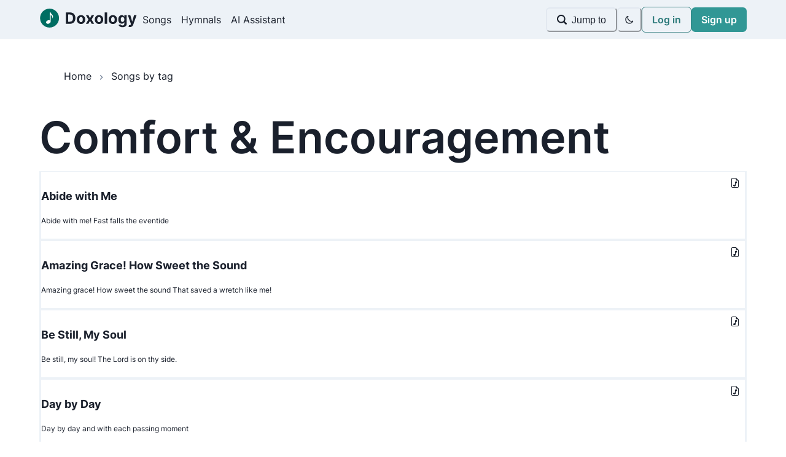

--- FILE ---
content_type: text/css; charset=UTF-8
request_url: https://doxology.app/_next/static/css/ebee4e23752d1b38.css
body_size: 108
content:
@font-face{font-family:Inter Variable;font-style:normal;font-display:swap;font-weight:100 900;src:url(/_next/static/media/inter-cyrillic-ext-wght-normal.ba8f70ce.woff2) format("woff2-variations");unicode-range:U+0460-052f,U+1c80-1c88,U+20b4,U+2de0-2dff,U+a640-a69f,U+fe2e-fe2f}@font-face{font-family:Inter Variable;font-style:normal;font-display:swap;font-weight:100 900;src:url(/_next/static/media/inter-cyrillic-wght-normal.8f44c939.woff2) format("woff2-variations");unicode-range:U+0301,U+0400-045f,U+0490-0491,U+04b0-04b1,U+2116}@font-face{font-family:Inter Variable;font-style:normal;font-display:swap;font-weight:100 900;src:url(/_next/static/media/inter-greek-ext-wght-normal.c92ab63a.woff2) format("woff2-variations");unicode-range:U+1f??}@font-face{font-family:Inter Variable;font-style:normal;font-display:swap;font-weight:100 900;src:url(/_next/static/media/inter-greek-wght-normal.05eb37c0.woff2) format("woff2-variations");unicode-range:U+0370-03ff}@font-face{font-family:Inter Variable;font-style:normal;font-display:swap;font-weight:100 900;src:url(/_next/static/media/inter-vietnamese-wght-normal.9d8dda53.woff2) format("woff2-variations");unicode-range:U+0102-0103,U+0110-0111,U+0128-0129,U+0168-0169,U+01a0-01a1,U+01af-01b0,U+0300-0301,U+0303-0304,U+0308-0309,U+0323,U+0329,U+1ea0-1ef9,U+20ab}@font-face{font-family:Inter Variable;font-style:normal;font-display:swap;font-weight:100 900;src:url(/_next/static/media/inter-latin-ext-wght-normal.36448aed.woff2) format("woff2-variations");unicode-range:U+0100-02af,U+0300-0301,U+0303-0304,U+0308-0309,U+0323,U+0329,U+1e??,U+2020,U+20a0-20ab,U+20ad-20cf,U+2113,U+2c60-2c7f,U+a720-a7ff}@font-face{font-family:Inter Variable;font-style:normal;font-display:swap;font-weight:100 900;src:url(/_next/static/media/inter-latin-wght-normal.73d09041.woff2) format("woff2-variations");unicode-range:U+00??,U+0131,U+0152-0153,U+02bb-02bc,U+02c6,U+02da,U+02dc,U+0300-0301,U+0303-0304,U+0308-0309,U+0323,U+0329,U+2000-206f,U+2074,U+20ac,U+2122,U+2191,U+2193,U+2212,U+2215,U+feff,U+fffd}@font-face{font-family:Playfair Display Variable;font-style:normal;font-display:swap;font-weight:400 900;src:url(/_next/static/media/playfair-display-cyrillic-wght-normal.6ac8142b.woff2) format("woff2-variations");unicode-range:U+0301,U+0400-045f,U+0490-0491,U+04b0-04b1,U+2116}@font-face{font-family:Playfair Display Variable;font-style:normal;font-display:swap;font-weight:400 900;src:url(/_next/static/media/playfair-display-vietnamese-wght-normal.c777994d.woff2) format("woff2-variations");unicode-range:U+0102-0103,U+0110-0111,U+0128-0129,U+0168-0169,U+01a0-01a1,U+01af-01b0,U+0300-0301,U+0303-0304,U+0308-0309,U+0323,U+0329,U+1ea0-1ef9,U+20ab}@font-face{font-family:Playfair Display Variable;font-style:normal;font-display:swap;font-weight:400 900;src:url(/_next/static/media/playfair-display-latin-ext-wght-normal.48507523.woff2) format("woff2-variations");unicode-range:U+0100-02af,U+0300-0301,U+0303-0304,U+0308-0309,U+0323,U+0329,U+1e??,U+2020,U+20a0-20ab,U+20ad-20cf,U+2113,U+2c60-2c7f,U+a720-a7ff}@font-face{font-family:Playfair Display Variable;font-style:normal;font-display:swap;font-weight:400 900;src:url(/_next/static/media/playfair-display-latin-wght-normal.9ab947f7.woff2) format("woff2-variations");unicode-range:U+00??,U+0131,U+0152-0153,U+02bb-02bc,U+02c6,U+02da,U+02dc,U+0300-0301,U+0303-0304,U+0308-0309,U+0323,U+0329,U+2000-206f,U+2074,U+20ac,U+2122,U+2191,U+2193,U+2212,U+2215,U+feff,U+fffd}

--- FILE ---
content_type: application/javascript; charset=UTF-8
request_url: https://doxology.app/_next/static/chunks/557-e6146b6468f7ee17.js
body_size: 3756
content:
"use strict";(self.webpackChunk_N_E=self.webpackChunk_N_E||[]).push([[557],{8623:function(e,n,t){t.d(n,{Z:function(){return i}});var r=t(5893),l=t(3100);function i(e){let{children:n}=e;return(0,r.jsx)(l.xu,{px:4,pt:8,pb:12,mx:"auto",overflow:"hidden",children:(0,r.jsx)(l.xu,{maxW:"6xl",mx:"auto",children:n})})}},6575:function(e,n,t){t.d(n,{Z:function(){return b}});var r=t(5893),l=t(5197),i=t(3838),a=t(8911);let o=e=>{let{songs:n}=e,t=[];return null==n||n.map(e=>{var n;let r=null===(n=e.attributes)||void 0===n?void 0:n.title[0];-1===t.indexOf(r)&&t.push(r)}),(0,r.jsx)(l.QI,{listStyleType:"none",my:6,mx:0,display:"flex",flexWrap:"wrap",children:["A","B","C","D","E","F","G","H","I","J","K","L","M","N","O","P","Q","R","S","T","U","V","W","X","Y","Z"].map(e=>t.indexOf(e)>-1?(0,r.jsx)(l.HC,{children:(0,r.jsx)(i.r,{href:"#".concat(e),py:2,px:3,display:"block",_hover:{backgroundColor:"teal",color:"white"},children:e})},e):(0,r.jsx)(l.HC,{children:(0,r.jsx)(a.x,{py:2,px:3,opacity:.5,display:"block",children:e})},e))})};var s=t(2498),c=t(3100),u=t(2504),d=t(7523),m=t(6877),p=t(592),f=t(1664),x=t.n(f),y=t(3750);let h=e=>{let{title:n,slug:t,identifier:l,first_line:o,refrain_first_line:f,isAnchor:h=!1,hasSheetMusic:v=!1,songVariantId:b}=e,g=(0,s.ff)("teal.600","teal.200"),j=(0,s.ff)("gray.100","gray.700");return n&&t?(0,r.jsxs)(i.r,{as:x(),href:(0,p.Z)("SongEntity",t,{songVariantId:b}),display:"flex",flexDirection:"row",justifyContent:"space-between",alignItems:"flex-start",py:2,_hover:{color:g},borderBottom:1,borderStyle:"solid",borderColor:j,_first:{borderTop:1,borderStyle:"solid",borderColor:j},id:h?n[0]:void 0,children:[(0,r.jsxs)(c.xu,{children:[(0,r.jsxs)(a.x,{fontWeight:"bold",fontSize:"lg",children:[n,l&&(0,r.jsxs)(u.m.span,{opacity:.7,fontWeight:"normal",children:[" ","(",l,")"]})]}),o&&(0,r.jsxs)(a.x,{fontStyle:"italic",fontSize:"xs",children:[o,f&&" / ",f&&f]})]}),v&&(0,r.jsx)(c.xu,{px:2,children:(0,r.jsx)(d.u,{label:"Sheet music available",children:(0,r.jsx)("span",{children:(0,r.jsx)(m.J,{as:y.WjA})})})})]}):null},v=e=>{let{songs:n,showAtoZ:t=!1,ignoreSheetMusic:l=!1}=e,i="";return(0,r.jsxs)("div",{children:[t&&(0,r.jsx)(o,{songs:n}),null==n?void 0:n.map(e=>{var n,t;if(!e.attributes)return null;let{attributes:{title:a,slug:o,identifier:s,first_line:c,refrain_first_line:u}}=e,d=!l&&null!==(n=e.attributes.song_variants)&&void 0!==n&&null!==(t=n.data)&&void 0!==t&&!!t.length,m=i!==a[0];return i=a[0],(0,r.jsx)(h,{title:a,slug:o,identifier:s,first_line:c,refrain_first_line:u,isAnchor:m,hasSheetMusic:d},e.id)})]})};var b=v},592:function(e,n,t){t.d(n,{Z:function(){return r}});function r(e,n,t){switch(e){case"TagEntity":return"/tags/".concat(n,"/");case"SongEntity":case"SongVariant":return"/songs/".concat(n,"/").concat((null==t?void 0:t.songVariantId)?"".concat(t.songVariantId,"/"):"");case"TuneEntity":return"/tunes/".concat(n,"/");case"PersonEntity":return"/people/".concat(n,"/");case"CollectionEntity":case"SongVariantCollectionRelation":return"/hymnals/".concat(n,"/");default:return""}}},9489:function(e,n,t){t.d(n,{g:function(){return m}});var r=t(6803),l=t(7338),i=t(5059),a=t(2504),o=t(5893),s=(0,i.G)(function(e,n){let{spacing:t,...r}=e,i=(0,l.w)(),s={mx:t,...i.separator};return(0,o.jsx)(a.m.span,{ref:n,role:"presentation",...r,__css:s})});s.displayName="BreadcrumbSeparator";var c=t(2495),u=t(5432),d=t(7294),m=(0,i.G)(function(e,n){let{isCurrentPage:t,separator:i,isLastChild:m,spacing:p,children:f,className:x,...y}=e,h=(0,c.W)(f),v=h.map(e=>e.type===r.A?(0,d.cloneElement)(e,{isCurrentPage:t}):e.type===s?(0,d.cloneElement)(e,{spacing:p,children:e.props.children||i}):e),b=(0,l.w)(),g={display:"inline-flex",alignItems:"center",...b.item},j=(0,u.cx)("chakra-breadcrumb__list-item",x);return(0,o.jsxs)(a.m.li,{ref:n,className:j,...y,__css:g,children:[v,!m&&(0,o.jsx)(s,{spacing:p,children:i})]})});m.displayName="BreadcrumbItem"},6803:function(e,n,t){t.d(n,{A:function(){return s}});var r=t(7338),l=t(5059),i=t(2504),a=t(5432),o=t(5893),s=(0,l.G)(function(e,n){let{isCurrentPage:t,as:l,className:s,href:c,...u}=e,d=(0,r.w)(),m={ref:n,as:l,className:(0,a.cx)("chakra-breadcrumb__link",s),...u};return t?(0,o.jsx)(i.m.span,{"aria-current":"page",__css:d.link,...m}):(0,o.jsx)(i.m.a,{__css:d.link,href:c,...m})});s.displayName="BreadcrumbLink"},7338:function(e,n,t){t.d(n,{W:function(){return r},w:function(){return l}});var[r,l]=(0,t(5227).k)({name:"BreadcrumbStylesContext",errorMessage:"useBreadcrumbStyles returned is 'undefined'. Seems you forgot to wrap the components in \"<Breadcrumb />\" "})},8173:function(e,n,t){t.d(n,{a:function(){return m}});var r=t(7338),l=t(5432),i=t(2495),a=t(5059),o=t(1639),s=t(3179),c=t(2504),u=t(7294),d=t(5893),m=(0,a.G)(function(e,n){let t=(0,o.jC)("Breadcrumb",e),a=(0,s.Lr)(e),{children:m,spacing:p="0.5rem",separator:f="/",className:x,listProps:y,...h}=a,v=(0,i.W)(m),b=v.length,g=v.map((e,n)=>(0,u.cloneElement)(e,{separator:f,spacing:p,isLastChild:b===n+1})),j=(0,l.cx)("chakra-breadcrumb",x);return(0,d.jsx)(c.m.nav,{ref:n,"aria-label":"breadcrumb",className:j,__css:t.container,...h,children:(0,d.jsx)(r.W,{value:t,children:(0,d.jsx)(c.m.ol,{className:"chakra-breadcrumb__list",...y,__css:{display:"flex",alignItems:"center",...t.list},children:g})})})});m.displayName="Breadcrumb"},6864:function(e,n,t){t.d(n,{X:function(){return r}});var r=(0,t(78).I)({d:"M10 6L8.59 7.41 13.17 12l-4.58 4.59L10 18l6-6z",displayName:"ChevronRightIcon"})},5197:function(e,n,t){t.d(n,{GS:function(){return f},HC:function(){return y},QI:function(){return x},aV:function(){return p}});var r=t(6877),l=t(5227),i=t(2495),a=t(5059),o=t(1639),s=t(3179),c=t(2504),u=t(5893),[d,m]=(0,l.k)({name:"ListStylesContext",errorMessage:"useListStyles returned is 'undefined'. Seems you forgot to wrap the components in \"<List />\" "}),p=(0,a.G)(function(e,n){let t=(0,o.jC)("List",e),{children:r,styleType:l="none",stylePosition:a,spacing:m,...p}=(0,s.Lr)(e),f=(0,i.W)(r);return(0,u.jsx)(d,{value:t,children:(0,u.jsx)(c.m.ul,{ref:n,listStyleType:l,listStylePosition:a,role:"list",__css:{...t.container,...m?{"& > *:not(style) ~ *:not(style)":{mt:m}}:{}},...p,children:f})})});p.displayName="List";var f=(0,a.G)((e,n)=>{let{as:t,...r}=e;return(0,u.jsx)(p,{ref:n,as:"ol",styleType:"decimal",marginStart:"1em",...r})});f.displayName="OrderedList";var x=(0,a.G)(function(e,n){let{as:t,...r}=e;return(0,u.jsx)(p,{ref:n,as:"ul",styleType:"initial",marginStart:"1em",...r})});x.displayName="UnorderedList";var y=(0,a.G)(function(e,n){let t=m();return(0,u.jsx)(c.m.li,{ref:n,...e,__css:t.item})});y.displayName="ListItem",(0,a.G)(function(e,n){let t=m();return(0,u.jsx)(r.J,{ref:n,role:"presentation",...e,__css:t.icon})}).displayName="ListIcon"},7523:function(e,n,t){t.d(n,{u:function(){return k}});var r={exit:{scale:.85,opacity:0,transition:{opacity:{duration:.15,easings:"easeInOut"},scale:{duration:.2,easings:"easeInOut"}}},enter:{scale:1,opacity:1,transition:{opacity:{easings:"easeOut",duration:.2},scale:{duration:.2,ease:[.175,.885,.4,1.1]}}}},l=t(1735),i=t(1054),a=t(8795),o=t(5075),s=t(7134),c=t(1103),u=t(5432),d=t(7294),m=e=>{var n;return(null==(n=e.current)?void 0:n.ownerDocument)||document},p=e=>{var n,t;return(null==(t=null==(n=e.current)?void 0:n.ownerDocument)?void 0:t.defaultView)||window},f="chakra-ui:close-tooltip",x=t(9598),y=t(2504),h=t(5059),v=t(1639),b=t(3179),g=t(5119),j=t(8419),_=t(1526),w=t(5893),C=(0,y.m)(j.E.div),k=(0,h.G)((e,n)=>{var t,h;let j;let k=(0,v.mq)("Tooltip",e),S=(0,b.Lr)(e),E=(0,g.F)(),{children:N,label:I,shouldWrapChildren:L,"aria-label":O,hasArrow:T,bg:D,portalProps:B,background:G,backgroundColor:P,bgColor:W,motionProps:R,...V}=S,q=null!=(h=null!=(t=null!=G?G:P)?t:D)?h:W;if(q){k.bg=q;let z=(0,b.K1)(E,"colors",q);k[a.Dq.arrowBg.var]=z}let F=function(e={}){let{openDelay:n=0,closeDelay:t=0,closeOnClick:r=!0,closeOnMouseDown:x,closeOnScroll:y,closeOnPointerDown:h=x,closeOnEsc:v=!0,onOpen:b,onClose:g,placement:j,id:_,isOpen:w,defaultIsOpen:C,arrowSize:k=10,arrowShadowColor:S,arrowPadding:E,modifiers:N,isDisabled:I,gutter:L,offset:O,direction:T,...D}=e,{isOpen:B,onOpen:G,onClose:P}=(0,o.q)({isOpen:w,defaultIsOpen:C,onOpen:b,onClose:g}),{referenceRef:W,getPopperProps:R,getArrowInnerProps:V,getArrowProps:q}=(0,i.D)({enabled:B,placement:j,arrowPadding:E,modifiers:N,gutter:L,offset:O,direction:T}),z=(0,d.useId)(),F=`tooltip-${null!=_?_:z}`,M=(0,d.useRef)(null),A=(0,d.useRef)(),Z=(0,d.useCallback)(()=>{A.current&&(clearTimeout(A.current),A.current=void 0)},[]),H=(0,d.useRef)(),J=(0,d.useCallback)(()=>{H.current&&(clearTimeout(H.current),H.current=void 0)},[]),Q=(0,d.useCallback)(()=>{J(),P()},[P,J]),K=((0,d.useEffect)(()=>{let e=m(M);return e.addEventListener(f,Q),()=>e.removeEventListener(f,Q)},[Q,M]),()=>{let e=m(M),n=p(M);e.dispatchEvent(new n.CustomEvent(f))}),U=(0,d.useCallback)(()=>{if(!I&&!A.current){K();let e=p(M);A.current=e.setTimeout(G,n)}},[K,I,G,n]),X=(0,d.useCallback)(()=>{Z();let e=p(M);H.current=e.setTimeout(Q,t)},[t,Q,Z]),$=(0,d.useCallback)(()=>{B&&r&&X()},[r,X,B]),Y=(0,d.useCallback)(()=>{B&&h&&X()},[h,X,B]),ee=(0,d.useCallback)(e=>{B&&"Escape"===e.key&&X()},[B,X]);(0,s.O)(()=>m(M),"keydown",v?ee:void 0),(0,s.O)(()=>{let e=M.current;if(!e)return null;let n=function e(n){return["html","body","#document"].includes(n.localName)?n.ownerDocument.body:(0,l.Re)(n)&&function(e){let n=e.ownerDocument.defaultView||window,{overflow:t,overflowX:r,overflowY:l}=n.getComputedStyle(e);return/auto|scroll|overlay|hidden/.test(t+l+r)}(n)?n:e("html"===n.localName?n:n.assignedSlot||n.parentElement||n.ownerDocument.documentElement)}(e);return"body"===n.localName?p(M):n},"scroll",()=>{B&&y&&Q()},{passive:!0,capture:!0}),(0,d.useEffect)(()=>{I&&(Z(),B&&P())},[I,B,P,Z]),(0,d.useEffect)(()=>()=>{Z(),J()},[Z,J]),(0,s.O)(()=>M.current,"pointerleave",X);let en=(0,d.useCallback)((e={},n=null)=>{let t={...e,ref:(0,c.lq)(M,n,W),onPointerEnter:(0,u.v0)(e.onPointerEnter,e=>{"touch"!==e.pointerType&&U()}),onClick:(0,u.v0)(e.onClick,$),onPointerDown:(0,u.v0)(e.onPointerDown,Y),onFocus:(0,u.v0)(e.onFocus,U),onBlur:(0,u.v0)(e.onBlur,X),"aria-describedby":B?F:void 0};return t},[U,X,Y,B,F,$,W]),et=(0,d.useCallback)((e={},n=null)=>R({...e,style:{...e.style,[a.Dq.arrowSize.var]:k?`${k}px`:void 0,[a.Dq.arrowShadowColor.var]:S}},n),[R,k,S]),er=(0,d.useCallback)((e={},n=null)=>{let t={...e.style,position:"relative",transformOrigin:a.Dq.transformOrigin.varRef};return{ref:n,...D,...e,id:F,role:"tooltip",style:t}},[D,F]);return{isOpen:B,show:U,hide:X,getTriggerProps:en,getTooltipProps:er,getTooltipPositionerProps:et,getArrowProps:q,getArrowInnerProps:V}}({...V,direction:E.direction});if("string"==typeof N||L)j=(0,w.jsx)(y.m.span,{display:"inline-block",tabIndex:0,...F.getTriggerProps(),children:N});else{let M=d.Children.only(N);j=(0,d.cloneElement)(M,F.getTriggerProps(M.props,M.ref))}let A=!!O,Z=F.getTooltipProps({},n),H=A?function(e,n=[]){let t=Object.assign({},e);for(let r of n)r in t&&delete t[r];return t}(Z,["role","id"]):Z,J=function(e,n){let t={};for(let r of n)r in e&&(t[r]=e[r]);return t}(Z,["role","id"]);return I?(0,w.jsxs)(w.Fragment,{children:[j,(0,w.jsx)(_.M,{children:F.isOpen&&(0,w.jsx)(x.h,{...B,children:(0,w.jsx)(y.m.div,{...F.getTooltipPositionerProps(),__css:{zIndex:k.zIndex,pointerEvents:"none"},children:(0,w.jsxs)(C,{variants:r,initial:"exit",animate:"enter",exit:"exit",...R,...H,__css:k,children:[I,A&&(0,w.jsx)(y.m.span,{srOnly:!0,...J,children:O}),T&&(0,w.jsx)(y.m.div,{"data-popper-arrow":!0,className:"chakra-tooltip__arrow-wrapper",children:(0,w.jsx)(y.m.div,{"data-popper-arrow-inner":!0,className:"chakra-tooltip__arrow",__css:{bg:k.bg}})})]})})})})]}):(0,w.jsx)(w.Fragment,{children:N})});k.displayName="Tooltip"}}]);

--- FILE ---
content_type: image/svg+xml
request_url: https://doxology.app/images/doxology-light.svg
body_size: 2172
content:
<svg width="2156" height="424" viewBox="0 0 2156 424" fill="none" xmlns="http://www.w3.org/2000/svg">
<path d="M212 423C328.532 423 423 328.532 423 212C423 95.4679 328.532 1 212 1C95.4679 1 1 95.4679 1 212C1 328.532 95.4679 423 212 423Z" fill="#006E63" stroke="#979797"/>
<path d="M236.623 85.876H215.013V261.815C203.064 257.222 187.602 257.158 172.35 262.698C145.025 272.634 128.743 296.802 135.983 316.671C143.225 336.545 171.245 344.597 198.567 334.661C221.775 326.224 236.957 307.521 236.586 289.905L236.623 146.019C274.305 151.952 276.883 199.545 272.37 212.892C270.657 217.95 273.674 221.737 279.37 212.892C319.999 149.745 236.623 121.883 236.623 85.876Z" fill="white"/>
<path d="M664.037 339H574.06V85.1818H664.781C690.311 85.1818 712.289 90.2631 730.714 100.426C749.139 110.506 763.309 125.006 773.223 143.927C783.221 162.848 788.219 185.486 788.219 211.843C788.219 238.282 783.221 261.004 773.223 280.007C763.309 299.01 749.056 313.593 730.466 323.756C711.958 333.919 689.815 339 664.037 339ZM627.724 293.02H661.806C677.67 293.02 691.013 290.211 701.837 284.593C712.743 278.892 720.923 270.092 726.376 258.195C731.912 246.214 734.68 230.764 734.68 211.843C734.68 193.088 731.912 177.761 726.376 165.863C720.923 153.966 712.785 145.207 701.961 139.589C691.137 133.971 677.794 131.162 661.93 131.162H627.724V293.02ZM912.991 342.718C893.739 342.718 877.091 338.628 863.045 330.449C849.082 322.186 838.299 310.702 830.698 295.995C823.097 281.205 819.296 264.061 819.296 244.562C819.296 224.897 823.097 207.712 830.698 193.005C838.299 178.215 849.082 166.731 863.045 158.551C877.091 150.289 893.739 146.158 912.991 146.158C932.242 146.158 948.849 150.289 962.812 158.551C976.858 166.731 987.682 178.215 995.283 193.005C1002.88 207.712 1006.69 224.897 1006.69 244.562C1006.69 264.061 1002.88 281.205 995.283 295.995C987.682 310.702 976.858 322.186 962.812 330.449C948.849 338.628 932.242 342.718 912.991 342.718ZM913.239 301.82C921.997 301.82 929.309 299.341 935.175 294.384C941.041 289.344 945.462 282.486 948.436 273.81C951.493 265.135 953.022 255.261 953.022 244.19C953.022 233.118 951.493 223.245 948.436 214.57C945.462 205.894 941.041 199.036 935.175 193.996C929.309 188.956 921.997 186.436 913.239 186.436C904.398 186.436 896.962 188.956 890.93 193.996C884.981 199.036 880.478 205.894 877.421 214.57C874.447 223.245 872.96 233.118 872.96 244.19C872.96 255.261 874.447 265.135 877.421 273.81C880.478 282.486 884.981 289.344 890.93 294.384C896.962 299.341 904.398 301.82 913.239 301.82ZM1078.32 148.636L1113.27 215.189L1149.09 148.636H1203.25L1148.09 243.818L1204.73 339H1150.82L1113.27 273.191L1076.34 339H1021.81L1078.32 243.818L1023.79 148.636H1078.32ZM1313.8 342.718C1294.54 342.718 1277.9 338.628 1263.85 330.449C1249.89 322.186 1239.1 310.702 1231.5 295.995C1223.9 281.205 1220.1 264.061 1220.1 244.562C1220.1 224.897 1223.9 207.712 1231.5 193.005C1239.1 178.215 1249.89 166.731 1263.85 158.551C1277.9 150.289 1294.54 146.158 1313.8 146.158C1333.05 146.158 1349.65 150.289 1363.62 158.551C1377.66 166.731 1388.49 178.215 1396.09 193.005C1403.69 207.712 1407.49 224.897 1407.49 244.562C1407.49 264.061 1403.69 281.205 1396.09 295.995C1388.49 310.702 1377.66 322.186 1363.62 330.449C1349.65 338.628 1333.05 342.718 1313.8 342.718ZM1314.04 301.82C1322.8 301.82 1330.11 299.341 1335.98 294.384C1341.85 289.344 1346.27 282.486 1349.24 273.81C1352.3 265.135 1353.83 255.261 1353.83 244.19C1353.83 233.118 1352.3 223.245 1349.24 214.57C1346.27 205.894 1341.85 199.036 1335.98 193.996C1330.11 188.956 1322.8 186.436 1314.04 186.436C1305.2 186.436 1297.77 188.956 1291.74 193.996C1285.79 199.036 1281.28 205.894 1278.23 214.57C1275.25 223.245 1273.76 233.118 1273.76 244.19C1273.76 255.261 1275.25 265.135 1278.23 273.81C1281.28 282.486 1285.79 289.344 1291.74 294.384C1297.77 299.341 1305.2 301.82 1314.04 301.82ZM1494.62 85.1818V339H1441.82V85.1818H1494.62ZM1622.92 342.718C1603.67 342.718 1587.02 338.628 1572.97 330.449C1559.01 322.186 1548.23 310.702 1540.63 295.995C1533.03 281.205 1529.22 264.061 1529.22 244.562C1529.22 224.897 1533.03 207.712 1540.63 193.005C1548.23 178.215 1559.01 166.731 1572.97 158.551C1587.02 150.289 1603.67 146.158 1622.92 146.158C1642.17 146.158 1658.78 150.289 1672.74 158.551C1686.79 166.731 1697.61 178.215 1705.21 193.005C1712.81 207.712 1716.61 224.897 1716.61 244.562C1716.61 264.061 1712.81 281.205 1705.21 295.995C1697.61 310.702 1686.79 322.186 1672.74 330.449C1658.78 338.628 1642.17 342.718 1622.92 342.718ZM1623.17 301.82C1631.93 301.82 1639.24 299.341 1645.1 294.384C1650.97 289.344 1655.39 282.486 1658.36 273.81C1661.42 265.135 1662.95 255.261 1662.95 244.19C1662.95 233.118 1661.42 223.245 1658.36 214.57C1655.39 205.894 1650.97 199.036 1645.1 193.996C1639.24 188.956 1631.93 186.436 1623.17 186.436C1614.33 186.436 1606.89 188.956 1600.86 193.996C1594.91 199.036 1590.41 205.894 1587.35 214.57C1584.38 223.245 1582.89 233.118 1582.89 244.19C1582.89 255.261 1584.38 265.135 1587.35 273.81C1590.41 282.486 1594.91 289.344 1600.86 294.384C1606.89 299.341 1614.33 301.82 1623.17 301.82ZM1836.71 414.352C1819.6 414.352 1804.94 411.998 1792.71 407.288C1780.56 402.661 1770.9 396.34 1763.71 388.326C1756.52 380.312 1751.85 371.306 1749.7 361.308L1798.53 354.74C1800.02 358.54 1802.38 362.093 1805.6 365.398C1808.82 368.703 1813.08 371.347 1818.36 373.33C1823.73 375.395 1830.26 376.428 1837.95 376.428C1849.43 376.428 1858.89 373.619 1866.33 368.001C1873.85 362.465 1877.61 353.17 1877.61 340.115V305.29H1875.37C1873.06 310.578 1869.59 315.576 1864.96 320.286C1860.34 324.995 1854.39 328.837 1847.12 331.812C1839.85 334.786 1831.17 336.273 1821.09 336.273C1806.8 336.273 1793.78 332.969 1782.05 326.359C1770.4 319.666 1761.11 309.462 1754.17 295.747C1747.31 281.949 1743.88 264.515 1743.88 243.446C1743.88 221.882 1747.39 203.87 1754.41 189.411C1761.44 174.952 1770.77 164.128 1782.42 156.94C1794.16 149.752 1807 146.158 1820.97 146.158C1831.63 146.158 1840.55 147.975 1847.74 151.611C1854.93 155.164 1860.71 159.625 1865.09 164.996C1869.55 170.284 1872.98 175.489 1875.37 180.611H1877.36V148.636H1929.78V340.859C1929.78 357.053 1925.82 370.603 1917.88 381.51C1909.95 392.416 1898.96 400.596 1884.92 406.049C1870.95 411.584 1854.88 414.352 1836.71 414.352ZM1837.82 296.614C1846.33 296.614 1853.52 294.507 1859.39 290.294C1865.34 285.997 1869.88 279.883 1873.02 271.951C1876.24 263.937 1877.85 254.353 1877.85 243.199C1877.85 232.044 1876.28 222.377 1873.14 214.198C1870 205.935 1865.46 199.532 1859.51 194.988C1853.56 190.444 1846.33 188.172 1837.82 188.172C1829.15 188.172 1821.83 190.526 1815.89 195.236C1809.94 199.863 1805.43 206.307 1802.38 214.57C1799.32 222.832 1797.79 232.375 1797.79 243.199C1797.79 254.187 1799.32 263.689 1802.38 271.703C1805.52 279.635 1810.02 285.791 1815.89 290.17C1821.83 294.466 1829.15 296.614 1837.82 296.614ZM2004.39 410.386C1997.7 410.386 1991.42 409.849 1985.55 408.775C1979.77 407.784 1974.98 406.503 1971.18 404.933L1983.07 365.522C1989.27 367.422 1994.85 368.455 1999.8 368.62C2004.84 368.786 2009.18 367.629 2012.82 365.15C2016.54 362.672 2019.55 358.458 2021.87 352.509L2024.96 344.453L1956.68 148.636H2012.2L2051.61 288.435H2053.59L2093.38 148.636H2149.27L2075.28 359.573C2071.73 369.818 2066.89 378.742 2060.78 386.343C2054.75 394.027 2047.11 399.935 2037.85 404.066C2028.6 408.279 2017.44 410.386 2004.39 410.386Z" fill="#1A202C"/>
</svg>


--- FILE ---
content_type: application/javascript; charset=UTF-8
request_url: https://doxology.app/_next/static/chunks/pages/tags/%5Bslug%5D-d27c3e2a21d82fa0.js
body_size: 556
content:
(self.webpackChunk_N_E=self.webpackChunk_N_E||[]).push([[44],{9044:function(s,n,e){(window.__NEXT_P=window.__NEXT_P||[]).push(["/tags/[slug]",function(){return e(7605)}])},7605:function(s,n,e){"use strict";e.r(n),e.d(n,{__N_SSG:function(){return _}});var t=e(5893),i=e(8623),l=e(8173),r=e(9489),a=e(6803),o=e(8911),d=e(1004),c=e(6005),u=e(9394),h=e(333),x=e(9558),g=e(6118),j=e(4154),m=e(6575),v=e(6864),p=e(1664),b=e.n(p);let f=s=>{var n,e,p,f,_,y,w,E;let{data:k}=s,N=k.tag.data[0],S=null===(n=k.songs)||void 0===n?void 0:n.data,O={};return(null===(e=N.attributes)||void 0===e?void 0:e.slug)==="psalms"&&(null==S||S.forEach(s=>{var n,e;null===(n=s.attributes)||void 0===n||null===(e=n.psalms)||void 0===e||e.forEach(n=>{O[n.number]||(O[n.number]=[]),O[n.number].push(s)})})),(0,t.jsxs)(i.Z,{children:[(0,t.jsx)(j.Z,{title:null===(p=N.attributes)||void 0===p?void 0:p.name,description:"A collection of songs tagged “".concat(null===(f=N.attributes)||void 0===f?void 0:f.name,".” Free sheet music downloads in any key.")}),(0,t.jsxs)(l.a,{spacing:2,mb:6,separator:(0,t.jsx)(v.X,{color:"gray.500"}),children:[(0,t.jsx)(r.g,{children:(0,t.jsx)(a.A,{as:b(),href:"/",children:"Home"})}),(0,t.jsx)(r.g,{children:(0,t.jsx)(a.A,{as:b(),href:"/tags/",children:"Songs by tag"})})]}),(0,t.jsx)(o.x,{as:"h1",textStyle:"h1",mb:4,children:null===(_=N.attributes)||void 0===_?void 0:_.name}),(null===(y=N.attributes)||void 0===y?void 0:y.description)&&(0,t.jsx)(o.x,{mb:10,children:N.attributes.description}),(null==S?void 0:S.length)===0&&(0,t.jsx)(o.x,{children:"Sorry, there are no songs that match this tag..."}),S&&S.length>0&&(0,t.jsxs)(t.Fragment,{children:[(null===(w=N.attributes)||void 0===w?void 0:w.slug)!=="psalms"&&(0,t.jsx)(m.Z,{songs:S}),(null===(E=N.attributes)||void 0===E?void 0:E.slug)==="psalms"&&(0,t.jsxs)(d.m,{variant:"solid-rounded",colorScheme:"teal",mb:8,children:[(0,t.jsxs)(c.t,{flexWrap:"wrap",children:[(0,t.jsx)(u.O,{children:"By Title"}),(0,t.jsx)(u.O,{children:"By Psalm"})]}),(0,t.jsxs)(h.n,{pt:4,children:[(0,t.jsx)(x.x,{p:0,children:(0,t.jsx)(m.Z,{songs:S})}),(0,t.jsx)(x.x,{p:0,children:(0,t.jsx)(g.K,{spacing:4,children:Object.keys(O).map(s=>(0,t.jsxs)("div",{children:[(0,t.jsxs)(o.x,{mb:1,fontWeight:"bold",children:["Psalm ",s]}),(0,t.jsx)(m.Z,{songs:O[parseInt(s)]})]},"psalm".concat(s)))})})]})]})]})]})};var _=!0;n.default=f}},function(s){s.O(0,[13,557,774,888,179],function(){return s(s.s=9044)}),_N_E=s.O()}]);

--- FILE ---
content_type: application/javascript; charset=UTF-8
request_url: https://doxology.app/_next/static/zAGax6GAsdcGpRZ9x-QhJ/_ssgManifest.js
body_size: -723
content:
self.__SSG_MANIFEST=new Set(["\u002Fhymnals","\u002Fhymnals\u002F[slug]","\u002Fpeople\u002F[slug]","\u002Fsongs","\u002Fsongs\u002F[...slug]","\u002Ftags","\u002Ftags\u002F[slug]","\u002Ftunes\u002F[slug]"]);self.__SSG_MANIFEST_CB&&self.__SSG_MANIFEST_CB()

--- FILE ---
content_type: application/javascript; charset=UTF-8
request_url: https://doxology.app/_next/static/chunks/pages/songs-cd69636fa8080410.js
body_size: 897
content:
(self.webpackChunk_N_E=self.webpackChunk_N_E||[]).push([[750],{9234:function(e,n,t){(window.__NEXT_P=window.__NEXT_P||[]).push(["/songs",function(){return t(1206)}])},5156:function(e,n,t){"use strict";var s=t(5893),r=t(2821),i=t(592),l=t(9594),a=t(3854);let o=e=>{var n,t,o,c;let{tag:d}=e;return(0,s.jsx)(s.Fragment,{children:(0,s.jsx)(r.r,{href:(0,i.Z)(null!==(o=d.__typename)&&void 0!==o?o:"",null!==(c=null===(n=d.attributes)||void 0===n?void 0:n.slug)&&void 0!==c?c:""),children:(0,s.jsxs)(l.Vp,{colorScheme:"teal",size:"lg",children:[(0,s.jsx)(l.AD,{as:a.IFg}),(0,s.jsx)(l.Sn,{children:null===(t=d.attributes)||void 0===t?void 0:t.name})]})})})};n.Z=o},1206:function(e,n,t){"use strict";t.r(n),t.d(n,{__N_SSG:function(){return S}});var s=t(5893),r=t(1664),i=t.n(r),l=t(8173),a=t(9489),o=t(6803),c=t(1004),d=t(6005),u=t(9394),x=t(333),g=t(9558),h=t(6118),j=t(8623),m=t(8911),p=t(4154),v=t(6575),f=t(6864),_=t(5156);let y=e=>{var n,t,r;let{data:y}=e,S=null===(n=y.songs)||void 0===n?void 0:n.data,b=null===(t=y.tags)||void 0===t?void 0:t.data;return(0,s.jsxs)(s.Fragment,{children:[(0,s.jsx)(p.Z,{title:"Song list"}),(0,s.jsxs)(j.Z,{children:[(0,s.jsxs)(l.a,{spacing:2,mb:6,separator:(0,s.jsx)(f.X,{color:"gray.500"}),children:[(0,s.jsx)(a.g,{children:(0,s.jsx)(o.A,{as:i(),href:"/",children:"Home"})}),(0,s.jsx)(a.g,{isCurrentPage:!0,children:(0,s.jsx)(o.A,{children:"Songs"})})]}),(0,s.jsx)(m.x,{as:"h1",textStyle:"h1",mb:12,children:"Song list"}),(0,s.jsxs)(c.m,{variant:"solid-rounded",colorScheme:"teal",children:[(0,s.jsxs)(d.t,{children:[(0,s.jsx)(u.O,{children:"By title"}),(0,s.jsx)(u.O,{children:"By tag"})]}),(0,s.jsxs)(x.n,{children:[(0,s.jsx)(g.x,{px:0,pt:0,children:S&&(0,s.jsx)(v.Z,{songs:null===(r=y.songs)||void 0===r?void 0:r.data,showAtoZ:!0})}),(0,s.jsx)(g.x,{px:0,children:b&&b.length>0&&(0,s.jsx)(h.K,{children:b.map(e=>(0,s.jsx)(_.Z,{tag:e},e.id))})})]})]})]})]})};var S=!0;n.default=y},2821:function(e,n,t){"use strict";t.d(n,{r:function(){return d}});var s=t(5059),r=t(1639),i=t(3179),l=t(2504),a=t(1664),o=t(5893),c=(...e)=>e.filter(Boolean).join(" "),d=(0,s.G)(function(e,n){let t=(0,r.mq)("Link",e),{className:s,isExternal:d,href:u,children:x,...g}=(0,i.Lr)(e);return(0,o.jsx)(l.m.a,{target:d?"_blank":void 0,ref:n,href:u,...g,className:c("chakra-link",s),__css:t,as:a,children:x})})},9594:function(e,n,t){"use strict";t.d(n,{AD:function(){return h},Sn:function(){return g},Vp:function(){return x}});var s=t(6877),r=t(5227),i=t(5059),l=t(1639),a=t(3179),o=t(2504),c=t(5893),[d,u]=(0,r.k)({name:"TagStylesContext",errorMessage:"useTagStyles returned is 'undefined'. Seems you forgot to wrap the components in \"<Tag />\" "}),x=(0,i.G)((e,n)=>{let t=(0,l.jC)("Tag",e),s=(0,a.Lr)(e),r={display:"inline-flex",verticalAlign:"top",alignItems:"center",maxWidth:"100%",...t.container};return(0,c.jsx)(d,{value:t,children:(0,c.jsx)(o.m.span,{ref:n,...s,__css:r})})});x.displayName="Tag";var g=(0,i.G)((e,n)=>{let t=u();return(0,c.jsx)(o.m.span,{ref:n,noOfLines:1,...e,__css:t.label})});g.displayName="TagLabel";var h=(0,i.G)((e,n)=>(0,c.jsx)(s.J,{ref:n,verticalAlign:"top",marginEnd:"0.5rem",...e}));h.displayName="TagLeftIcon",(0,i.G)((e,n)=>(0,c.jsx)(s.J,{ref:n,verticalAlign:"top",marginStart:"0.5rem",...e})).displayName="TagRightIcon";var j=e=>(0,c.jsx)(s.J,{verticalAlign:"inherit",viewBox:"0 0 512 512",...e,children:(0,c.jsx)("path",{fill:"currentColor",d:"M289.94 256l95-95A24 24 0 00351 127l-95 95-95-95a24 24 0 00-34 34l95 95-95 95a24 24 0 1034 34l95-95 95 95a24 24 0 0034-34z"})});j.displayName="TagCloseIcon",(0,i.G)((e,n)=>{let{isDisabled:t,children:s,...r}=e,i=u(),l={display:"flex",alignItems:"center",justifyContent:"center",outline:"0",...i.closeButton};return(0,c.jsx)(o.m.button,{ref:n,"aria-label":"close",...r,type:"button",disabled:t,__css:l,children:s||(0,c.jsx)(j,{})})}).displayName="TagCloseButton"}},function(e){e.O(0,[13,557,774,888,179],function(){return e(e.s=9234)}),_N_E=e.O()}]);

--- FILE ---
content_type: application/javascript; charset=UTF-8
request_url: https://doxology.app/_next/static/chunks/pages/hymnals-8221ab790ba4ffaa.js
body_size: 1683
content:
(self.webpackChunk_N_E=self.webpackChunk_N_E||[]).push([[332],{6338:function(e,n,t){(window.__NEXT_P=window.__NEXT_P||[]).push(["/hymnals",function(){return t(1360)}])},8623:function(e,n,t){"use strict";t.d(n,{Z:function(){return s}});var r=t(5893),a=t(3100);function s(e){let{children:n}=e;return(0,r.jsx)(a.xu,{px:4,pt:8,pb:12,mx:"auto",overflow:"hidden",children:(0,r.jsx)(a.xu,{maxW:"6xl",mx:"auto",children:n})})}},1360:function(e,n,t){"use strict";t.r(n),t.d(n,{__N_SSG:function(){return g},default:function(){return _}});var r=t(5893),a=t(8173),s=t(9489),i=t(6803),l=t(8911),o=t(8623),c=t(4154),u=t(6864),d=t(1664),m=t.n(d),x=t(2498),f=t(3838),h=t(3100),p=t(592);let y=e=>{var n,t,a,s,i,o;let{collection:c}=e,u=(0,x.ff)("teal.600","teal.200"),d=(0,x.ff)("gray.100","gray.700");return(0,r.jsx)(f.r,{as:m(),href:(0,p.Z)(null!==(i=c.__typename)&&void 0!==i?i:"",null!==(o=null===(n=c.attributes)||void 0===n?void 0:n.slug)&&void 0!==o?o:""),display:"flex",flexDirection:"row",justifyContent:"space-between",alignItems:"flex-start",py:2,_hover:{color:u},borderBottom:1,borderStyle:"solid",borderColor:d,_first:{borderTop:1,borderStyle:"solid",borderColor:d},children:(0,r.jsxs)(h.xu,{children:[(0,r.jsxs)(l.x,{fontWeight:"bold",fontSize:"lg",children:[null===(t=c.attributes)||void 0===t?void 0:t.name,(null===(a=c.attributes)||void 0===a?void 0:a.date)&&" (".concat(c.attributes.date.substr(0,4),")")]}),(0,r.jsxs)(l.x,{fontSize:"xs",fontStyle:"italic",children:[null===(s=c.attributes)||void 0===s?void 0:s.totalSongs," songs"]})]})})},b=e=>{var n;let{data:t}=e,d=null===(n=t.collections)||void 0===n?void 0:n.data;return!!d&&(0,r.jsxs)(o.Z,{children:[(0,r.jsx)(c.Z,{title:"Hymnals, Psalters, and Songbooks"}),(0,r.jsxs)(a.a,{spacing:2,mb:6,separator:(0,r.jsx)(u.X,{color:"gray.500"}),children:[(0,r.jsx)(s.g,{children:(0,r.jsx)(i.A,{as:m(),href:"/",children:"Home"})}),(0,r.jsx)(s.g,{isCurrentPage:!0,children:(0,r.jsx)(i.A,{children:"Hymnals & Psalters"})})]}),(0,r.jsx)(l.x,{as:"h1",textStyle:"h1",mb:4,children:"Hymnals & Psalters"}),(0,r.jsxs)(l.x,{maxWidth:"80ch",my:8,children:["Doxology is beginning to compile available hymn resources by collection. We’re starting small to focus on quality over quantity. Want to see your hymnal next? Email"," ",(0,r.jsx)("a",{href:"mailto:hello@doxology.app",children:"hello@doxology.app"}),"."]}),d&&d.length>0&&d.map(e=>(0,r.jsx)(y,{collection:e},e.id))]})};var g=!0,_=b},592:function(e,n,t){"use strict";function r(e,n,t){switch(e){case"TagEntity":return"/tags/".concat(n,"/");case"SongEntity":case"SongVariant":return"/songs/".concat(n,"/").concat((null==t?void 0:t.songVariantId)?"".concat(t.songVariantId,"/"):"");case"TuneEntity":return"/tunes/".concat(n,"/");case"PersonEntity":return"/people/".concat(n,"/");case"CollectionEntity":case"SongVariantCollectionRelation":return"/hymnals/".concat(n,"/");default:return""}}t.d(n,{Z:function(){return r}})},9489:function(e,n,t){"use strict";t.d(n,{g:function(){return m}});var r=t(6803),a=t(7338),s=t(5059),i=t(2504),l=t(5893),o=(0,s.G)(function(e,n){let{spacing:t,...r}=e,s=(0,a.w)(),o={mx:t,...s.separator};return(0,l.jsx)(i.m.span,{ref:n,role:"presentation",...r,__css:o})});o.displayName="BreadcrumbSeparator";var c=t(2495),u=t(5432),d=t(7294),m=(0,s.G)(function(e,n){let{isCurrentPage:t,separator:s,isLastChild:m,spacing:x,children:f,className:h,...p}=e,y=(0,c.W)(f),b=y.map(e=>e.type===r.A?(0,d.cloneElement)(e,{isCurrentPage:t}):e.type===o?(0,d.cloneElement)(e,{spacing:x,children:e.props.children||s}):e),g=(0,a.w)(),_={display:"inline-flex",alignItems:"center",...g.item},v=(0,u.cx)("chakra-breadcrumb__list-item",h);return(0,l.jsxs)(i.m.li,{ref:n,className:v,...p,__css:_,children:[b,!m&&(0,l.jsx)(o,{spacing:x,children:s})]})});m.displayName="BreadcrumbItem"},6803:function(e,n,t){"use strict";t.d(n,{A:function(){return o}});var r=t(7338),a=t(5059),s=t(2504),i=t(5432),l=t(5893),o=(0,a.G)(function(e,n){let{isCurrentPage:t,as:a,className:o,href:c,...u}=e,d=(0,r.w)(),m={ref:n,as:a,className:(0,i.cx)("chakra-breadcrumb__link",o),...u};return t?(0,l.jsx)(s.m.span,{"aria-current":"page",__css:d.link,...m}):(0,l.jsx)(s.m.a,{__css:d.link,href:c,...m})});o.displayName="BreadcrumbLink"},7338:function(e,n,t){"use strict";t.d(n,{W:function(){return r},w:function(){return a}});var[r,a]=(0,t(5227).k)({name:"BreadcrumbStylesContext",errorMessage:"useBreadcrumbStyles returned is 'undefined'. Seems you forgot to wrap the components in \"<Breadcrumb />\" "})},8173:function(e,n,t){"use strict";t.d(n,{a:function(){return m}});var r=t(7338),a=t(5432),s=t(2495),i=t(5059),l=t(1639),o=t(3179),c=t(2504),u=t(7294),d=t(5893),m=(0,i.G)(function(e,n){let t=(0,l.jC)("Breadcrumb",e),i=(0,o.Lr)(e),{children:m,spacing:x="0.5rem",separator:f="/",className:h,listProps:p,...y}=i,b=(0,s.W)(m),g=b.length,_=b.map((e,n)=>(0,u.cloneElement)(e,{separator:f,spacing:x,isLastChild:g===n+1})),v=(0,a.cx)("chakra-breadcrumb",h);return(0,d.jsx)(c.m.nav,{ref:n,"aria-label":"breadcrumb",className:v,__css:t.container,...y,children:(0,d.jsx)(r.W,{value:t,children:(0,d.jsx)(c.m.ol,{className:"chakra-breadcrumb__list",...p,__css:{display:"flex",alignItems:"center",...t.list},children:_})})})});m.displayName="Breadcrumb"},6864:function(e,n,t){"use strict";t.d(n,{X:function(){return r}});var r=(0,t(78).I)({d:"M10 6L8.59 7.41 13.17 12l-4.58 4.59L10 18l6-6z",displayName:"ChevronRightIcon"})}},function(e){e.O(0,[774,888,179],function(){return e(e.s=6338)}),_N_E=e.O()}]);

--- FILE ---
content_type: application/javascript; charset=UTF-8
request_url: https://doxology.app/_next/static/chunks/pages/_app-deb2fa4c2f72a444.js
body_size: 255683
content:
(self.webpackChunk_N_E=self.webpackChunk_N_E||[]).push([[888],{7331:function(e){function t(){this._events=this._events||{},this._maxListeners=this._maxListeners||void 0}function r(e){return"function"==typeof e}function n(e){return"object"==typeof e&&null!==e}e.exports=t,t.prototype._events=void 0,t.prototype._maxListeners=void 0,t.defaultMaxListeners=10,t.prototype.setMaxListeners=function(e){if("number"!=typeof e||e<0||isNaN(e))throw TypeError("n must be a positive number");return this._maxListeners=e,this},t.prototype.emit=function(e){if(this._events||(this._events={}),"error"===e&&(!this._events.error||n(this._events.error)&&!this._events.error.length)){if(t=arguments[1],t instanceof Error)throw t;var t,i,o,a,s,l,u,c=Error('Uncaught, unspecified "error" event. ('+t+")");throw c.context=t,c}if(void 0===(i=this._events[e]))return!1;if(r(i))switch(arguments.length){case 1:i.call(this);break;case 2:i.call(this,arguments[1]);break;case 3:i.call(this,arguments[1],arguments[2]);break;default:a=Array.prototype.slice.call(arguments,1),i.apply(this,a)}else if(n(i))for(s=0,a=Array.prototype.slice.call(arguments,1),o=(l=i.slice()).length;s<o;s++)l[s].apply(this,a);return!0},t.prototype.addListener=function(e,i){var o,a;if(!r(i))throw TypeError("listener must be a function");return this._events||(this._events={}),this._events.newListener&&this.emit("newListener",e,r(i.listener)?i.listener:i),this._events[e]?n(this._events[e])?this._events[e].push(i):this._events[e]=[this._events[e],i]:this._events[e]=i,n(this._events[e])&&!this._events[e].warned&&(o=void 0===this._maxListeners?t.defaultMaxListeners:this._maxListeners)&&o>0&&this._events[e].length>o&&(this._events[e].warned=!0,console.error("(node) warning: possible EventEmitter memory leak detected. %d listeners added. Use emitter.setMaxListeners() to increase limit.",this._events[e].length),"function"==typeof console.trace&&console.trace()),this},t.prototype.on=t.prototype.addListener,t.prototype.once=function(e,t){if(!r(t))throw TypeError("listener must be a function");var n=!1;function i(){this.removeListener(e,i),n||(n=!0,t.apply(this,arguments))}return i.listener=t,this.on(e,i),this},t.prototype.removeListener=function(e,t){var i,o,a,s;if(!r(t))throw TypeError("listener must be a function");if(!this._events||!this._events[e])return this;if(a=(i=this._events[e]).length,o=-1,i===t||r(i.listener)&&i.listener===t)delete this._events[e],this._events.removeListener&&this.emit("removeListener",e,t);else if(n(i)){for(s=a;s-- >0;)if(i[s]===t||i[s].listener&&i[s].listener===t){o=s;break}if(o<0)return this;1===i.length?(i.length=0,delete this._events[e]):i.splice(o,1),this._events.removeListener&&this.emit("removeListener",e,t)}return this},t.prototype.removeAllListeners=function(e){var t,n;if(!this._events)return this;if(!this._events.removeListener)return 0==arguments.length?this._events={}:this._events[e]&&delete this._events[e],this;if(0==arguments.length){for(t in this._events)"removeListener"!==t&&this.removeAllListeners(t);return this.removeAllListeners("removeListener"),this._events={},this}if(r(n=this._events[e]))this.removeListener(e,n);else if(n)for(;n.length;)this.removeListener(e,n[n.length-1]);return delete this._events[e],this},t.prototype.listeners=function(e){return this._events&&this._events[e]?r(this._events[e])?[this._events[e]]:this._events[e].slice():[]},t.prototype.listenerCount=function(e){if(this._events){var t=this._events[e];if(r(t))return 1;if(t)return t.length}return 0},t.listenerCount=function(e,t){return e.listenerCount(t)}},8417:function(e,t,r){"use strict";r.d(t,{Z:function(){return H}});var n=function(){function e(e){var t=this;this._insertTag=function(e){var r;r=0===t.tags.length?t.insertionPoint?t.insertionPoint.nextSibling:t.prepend?t.container.firstChild:t.before:t.tags[t.tags.length-1].nextSibling,t.container.insertBefore(e,r),t.tags.push(e)},this.isSpeedy=void 0===e.speedy||e.speedy,this.tags=[],this.ctr=0,this.nonce=e.nonce,this.key=e.key,this.container=e.container,this.prepend=e.prepend,this.insertionPoint=e.insertionPoint,this.before=null}var t=e.prototype;return t.hydrate=function(e){e.forEach(this._insertTag)},t.insert=function(e){if(this.ctr%(this.isSpeedy?65e3:1)==0){var t;this._insertTag(((t=document.createElement("style")).setAttribute("data-emotion",this.key),void 0!==this.nonce&&t.setAttribute("nonce",this.nonce),t.appendChild(document.createTextNode("")),t.setAttribute("data-s",""),t))}var r=this.tags[this.tags.length-1];if(this.isSpeedy){var n=function(e){if(e.sheet)return e.sheet;for(var t=0;t<document.styleSheets.length;t++)if(document.styleSheets[t].ownerNode===e)return document.styleSheets[t]}(r);try{n.insertRule(e,n.cssRules.length)}catch(i){}}else r.appendChild(document.createTextNode(e));this.ctr++},t.flush=function(){this.tags.forEach(function(e){return e.parentNode&&e.parentNode.removeChild(e)}),this.tags=[],this.ctr=0},e}(),i=Math.abs,o=String.fromCharCode,a=Object.assign;function s(e,t,r){return e.replace(t,r)}function l(e,t){return e.indexOf(t)}function u(e,t){return 0|e.charCodeAt(t)}function c(e,t,r){return e.slice(t,r)}function d(e){return e.length}function f(e,t){return t.push(e),e}var h=1,p=1,m=0,v=0,y=0,g="";function b(e,t,r,n,i,o,a){return{value:e,root:t,parent:r,type:n,props:i,children:o,line:h,column:p,length:a,return:""}}function x(e,t){return a(b("",null,null,"",null,null,0),e,{length:-e.length},t)}function w(){return y=v<m?u(g,v++):0,p++,10===y&&(p=1,h++),y}function S(){return u(g,v)}function _(e){switch(e){case 0:case 9:case 10:case 13:case 32:return 5;case 33:case 43:case 44:case 47:case 62:case 64:case 126:case 59:case 123:case 125:return 4;case 58:return 3;case 34:case 39:case 40:case 91:return 2;case 41:case 93:return 1}return 0}function k(e){return h=p=1,m=d(g=e),v=0,[]}function O(e){var t,r;return(t=v-1,r=function e(t){for(;w();)switch(y){case t:return v;case 34:case 39:34!==t&&39!==t&&e(y);break;case 40:41===t&&e(t);break;case 92:w()}return v}(91===e?e+2:40===e?e+1:e),c(g,t,r)).trim()}var E="-ms-",j="-moz-",R="-webkit-",P="comm",C="rule",T="decl",A="@keyframes";function F(e,t){for(var r="",n=e.length,i=0;i<n;i++)r+=t(e[i],i,e,t)||"";return r}function I(e,t,r,n){switch(e.type){case"@layer":if(e.children.length)break;case"@import":case T:return e.return=e.return||e.value;case P:return"";case A:return e.return=e.value+"{"+F(e.children,n)+"}";case C:e.value=e.props.join(",")}return d(r=F(e.children,n))?e.return=e.value+"{"+r+"}":""}function D(e,t,r,n,o,a,l,u,d,f,h){for(var p=o-1,m=0===o?a:[""],v=m.length,y=0,g=0,x=0;y<n;++y)for(var w=0,S=c(e,p+1,p=i(g=l[y])),_=e;w<v;++w)(_=(g>0?m[w]+" "+S:s(S,/&\f/g,m[w])).trim())&&(d[x++]=_);return b(e,t,r,0===o?C:u,d,f,h)}function N(e,t,r,n){return b(e,t,r,T,c(e,0,n),c(e,n+1,-1),n)}var L=function(e,t,r){for(var n=0,i=0;n=i,i=S(),38===n&&12===i&&(t[r]=1),!_(i);)w();return c(g,e,v)},M=function(e,t){var r=-1,n=44;do switch(_(n)){case 0:38===n&&12===S()&&(t[r]=1),e[r]+=L(v-1,t,r);break;case 2:e[r]+=O(n);break;case 4:if(44===n){e[++r]=58===S()?"&\f":"",t[r]=e[r].length;break}default:e[r]+=o(n)}while(n=w());return e},B=function(e,t){var r;return r=M(k(e),t),g="",r},V=new WeakMap,z=function(e){if("rule"===e.type&&e.parent&&!(e.length<1)){for(var t=e.value,r=e.parent,n=e.column===r.column&&e.line===r.line;"rule"!==r.type;)if(!(r=r.parent))return;if((1!==e.props.length||58===t.charCodeAt(0)||V.get(r))&&!n){V.set(e,!0);for(var i=[],o=B(t,i),a=r.props,s=0,l=0;s<o.length;s++)for(var u=0;u<a.length;u++,l++)e.props[l]=i[s]?o[s].replace(/&\f/g,a[u]):a[u]+" "+o[s]}}},W=function(e){if("decl"===e.type){var t=e.value;108===t.charCodeAt(0)&&98===t.charCodeAt(2)&&(e.return="",e.value="")}},$=[function(e,t,r,n){if(e.length>-1&&!e.return)switch(e.type){case T:e.return=function e(t,r){switch(45^u(t,0)?(((r<<2^u(t,0))<<2^u(t,1))<<2^u(t,2))<<2^u(t,3):0){case 5103:return R+"print-"+t+t;case 5737:case 4201:case 3177:case 3433:case 1641:case 4457:case 2921:case 5572:case 6356:case 5844:case 3191:case 6645:case 3005:case 6391:case 5879:case 5623:case 6135:case 4599:case 4855:case 4215:case 6389:case 5109:case 5365:case 5621:case 3829:return R+t+t;case 5349:case 4246:case 4810:case 6968:case 2756:return R+t+j+t+E+t+t;case 6828:case 4268:return R+t+E+t+t;case 6165:return R+t+E+"flex-"+t+t;case 5187:return R+t+s(t,/(\w+).+(:[^]+)/,R+"box-$1$2"+E+"flex-$1$2")+t;case 5443:return R+t+E+"flex-item-"+s(t,/flex-|-self/,"")+t;case 4675:return R+t+E+"flex-line-pack"+s(t,/align-content|flex-|-self/,"")+t;case 5548:return R+t+E+s(t,"shrink","negative")+t;case 5292:return R+t+E+s(t,"basis","preferred-size")+t;case 6060:return R+"box-"+s(t,"-grow","")+R+t+E+s(t,"grow","positive")+t;case 4554:return R+s(t,/([^-])(transform)/g,"$1"+R+"$2")+t;case 6187:return s(s(s(t,/(zoom-|grab)/,R+"$1"),/(image-set)/,R+"$1"),t,"")+t;case 5495:case 3959:return s(t,/(image-set\([^]*)/,R+"$1$`$1");case 4968:return s(s(t,/(.+:)(flex-)?(.*)/,R+"box-pack:$3"+E+"flex-pack:$3"),/s.+-b[^;]+/,"justify")+R+t+t;case 4095:case 3583:case 4068:case 2532:return s(t,/(.+)-inline(.+)/,R+"$1$2")+t;case 8116:case 7059:case 5753:case 5535:case 5445:case 5701:case 4933:case 4677:case 5533:case 5789:case 5021:case 4765:if(d(t)-1-r>6)switch(u(t,r+1)){case 109:if(45!==u(t,r+4))break;case 102:return s(t,/(.+:)(.+)-([^]+)/,"$1"+R+"$2-$3$1"+j+(108==u(t,r+3)?"$3":"$2-$3"))+t;case 115:return~l(t,"stretch")?e(s(t,"stretch","fill-available"),r)+t:t}break;case 4949:if(115!==u(t,r+1))break;case 6444:switch(u(t,d(t)-3-(~l(t,"!important")&&10))){case 107:return s(t,":",":"+R)+t;case 101:return s(t,/(.+:)([^;!]+)(;|!.+)?/,"$1"+R+(45===u(t,14)?"inline-":"")+"box$3$1"+R+"$2$3$1"+E+"$2box$3")+t}break;case 5936:switch(u(t,r+11)){case 114:return R+t+E+s(t,/[svh]\w+-[tblr]{2}/,"tb")+t;case 108:return R+t+E+s(t,/[svh]\w+-[tblr]{2}/,"tb-rl")+t;case 45:return R+t+E+s(t,/[svh]\w+-[tblr]{2}/,"lr")+t}return R+t+E+t+t}return t}(e.value,e.length);break;case A:return F([x(e,{value:s(e.value,"@","@"+R)})],n);case C:if(e.length)return e.props.map(function(t){var r;switch(r=t,(r=/(::plac\w+|:read-\w+)/.exec(r))?r[0]:r){case":read-only":case":read-write":return F([x(e,{props:[s(t,/:(read-\w+)/,":"+j+"$1")]})],n);case"::placeholder":return F([x(e,{props:[s(t,/:(plac\w+)/,":"+R+"input-$1")]}),x(e,{props:[s(t,/:(plac\w+)/,":"+j+"$1")]}),x(e,{props:[s(t,/:(plac\w+)/,E+"input-$1")]})],n)}return""}).join("")}}],H=function(e){var t,r,i,a,m,x=e.key;if("css"===x){var E=document.querySelectorAll("style[data-emotion]:not([data-s])");Array.prototype.forEach.call(E,function(e){-1!==e.getAttribute("data-emotion").indexOf(" ")&&(document.head.appendChild(e),e.setAttribute("data-s",""))})}var j=e.stylisPlugins||$,R={},C=[];a=e.container||document.head,Array.prototype.forEach.call(document.querySelectorAll('style[data-emotion^="'+x+' "]'),function(e){for(var t=e.getAttribute("data-emotion").split(" "),r=1;r<t.length;r++)R[t[r]]=!0;C.push(e)});var T=(r=(t=[z,W].concat(j,[I,(i=function(e){m.insert(e)},function(e){!e.root&&(e=e.return)&&i(e)})])).length,function(e,n,i,o){for(var a="",s=0;s<r;s++)a+=t[s](e,n,i,o)||"";return a}),A=function(e){var t,r;return F((r=function e(t,r,n,i,a,m,x,k,E){for(var j,R=0,C=0,T=x,A=0,F=0,I=0,L=1,M=1,B=1,V=0,z="",W=a,$=m,H=i,q=z;M;)switch(I=V,V=w()){case 40:if(108!=I&&58==u(q,T-1)){-1!=l(q+=s(O(V),"&","&\f"),"&\f")&&(B=-1);break}case 34:case 39:case 91:q+=O(V);break;case 9:case 10:case 13:case 32:q+=function(e){for(;y=S();)if(y<33)w();else break;return _(e)>2||_(y)>3?"":" "}(I);break;case 92:q+=function(e,t){for(var r;--t&&w()&&!(y<48)&&!(y>102)&&(!(y>57)||!(y<65))&&(!(y>70)||!(y<97)););return r=v+(t<6&&32==S()&&32==w()),c(g,e,r)}(v-1,7);continue;case 47:switch(S()){case 42:case 47:f(b(j=function(e,t){for(;w();)if(e+y===57)break;else if(e+y===84&&47===S())break;return"/*"+c(g,t,v-1)+"*"+o(47===e?e:w())}(w(),v),r,n,P,o(y),c(j,2,-2),0),E);break;default:q+="/"}break;case 123*L:k[R++]=d(q)*B;case 125*L:case 59:case 0:switch(V){case 0:case 125:M=0;case 59+C:-1==B&&(q=s(q,/\f/g,"")),F>0&&d(q)-T&&f(F>32?N(q+";",i,n,T-1):N(s(q," ","")+";",i,n,T-2),E);break;case 59:q+=";";default:if(f(H=D(q,r,n,R,C,a,k,z,W=[],$=[],T),m),123===V){if(0===C)e(q,r,H,H,W,m,T,k,$);else switch(99===A&&110===u(q,3)?100:A){case 100:case 108:case 109:case 115:e(t,H,H,i&&f(D(t,H,H,0,0,a,k,z,a,W=[],T),$),a,$,T,k,i?W:$);break;default:e(q,H,H,H,[""],$,0,k,$)}}}R=C=F=0,L=B=1,z=q="",T=x;break;case 58:T=1+d(q),F=I;default:if(L<1){if(123==V)--L;else if(125==V&&0==L++&&125==(y=v>0?u(g,--v):0,p--,10===y&&(p=1,h--),y))continue}switch(q+=o(V),V*L){case 38:B=C>0?1:(q+="\f",-1);break;case 44:k[R++]=(d(q)-1)*B,B=1;break;case 64:45===S()&&(q+=O(w())),A=S(),C=T=d(z=q+=function(e){for(;!_(S());)w();return c(g,e,v)}(v)),V++;break;case 45:45===I&&2==d(q)&&(L=0)}}return m}("",null,null,null,[""],t=k(t=e),0,[0],t),g="",r),T)},L={key:x,sheet:new n({key:x,container:a,nonce:e.nonce,speedy:e.speedy,prepend:e.prepend,insertionPoint:e.insertionPoint}),nonce:e.nonce,inserted:R,registered:{},insert:function(e,t,r,n){m=r,A(e?e+"{"+t.styles+"}":t.styles),n&&(L.inserted[t.name]=!0)}};return L.sheet.hydrate(C),L}},5042:function(e,t,r){"use strict";function n(e){var t=Object.create(null);return function(r){return void 0===t[r]&&(t[r]=e(r)),t[r]}}r.d(t,{Z:function(){return n}})},1463:function(e,t,r){"use strict";r.d(t,{T:function(){return c},a:function(){return f},i:function(){return s},w:function(){return u}});var n=r(7294),i=r(8417),o=r(7462),a=function(e){var t=new WeakMap;return function(r){if(t.has(r))return t.get(r);var n=e(r);return t.set(r,n),n}};r(8137),r(7278);var s=!0,l=n.createContext("undefined"!=typeof HTMLElement?(0,i.Z)({key:"css"}):null);l.Provider;var u=function(e){return(0,n.forwardRef)(function(t,r){return e(t,(0,n.useContext)(l),r)})};s||(u=function(e){return function(t){var r=(0,n.useContext)(l);return null===r?(r=(0,i.Z)({key:"css"}),n.createElement(l.Provider,{value:r},e(t,r))):e(t,r)}});var c=n.createContext({}),d=a(function(e){return a(function(t){return"function"==typeof t?t(e):(0,o.Z)({},e,t)})}),f=function(e){var t=n.useContext(c);return e.theme!==t&&(t=d(t)(e.theme)),n.createElement(c.Provider,{value:t},e.children)}},917:function(e,t,r){"use strict";r.d(t,{F4:function(){return c},xB:function(){return l}});var n=r(1463),i=r(7294),o=r(444),a=r(7278),s=r(8137);r(8417),r(8679);var l=(0,n.w)(function(e,t){var r=e.styles,l=(0,s.O)([r],void 0,i.useContext(n.T));if(!n.i){for(var u,c=l.name,d=l.styles,f=l.next;void 0!==f;)c+=" "+f.name,d+=f.styles,f=f.next;var h=!0===t.compat,p=t.insert("",{name:c,styles:d},t.sheet,h);return h?null:i.createElement("style",((u={})["data-emotion"]=t.key+"-global "+c,u.dangerouslySetInnerHTML={__html:p},u.nonce=t.sheet.nonce,u))}var m=i.useRef();return(0,a.j)(function(){var e=t.key+"-global",r=new t.sheet.constructor({key:e,nonce:t.sheet.nonce,container:t.sheet.container,speedy:t.sheet.isSpeedy}),n=!1,i=document.querySelector('style[data-emotion="'+e+" "+l.name+'"]');return t.sheet.tags.length&&(r.before=t.sheet.tags[0]),null!==i&&(n=!0,i.setAttribute("data-emotion",e),r.hydrate([i])),m.current=[r,n],function(){r.flush()}},[t]),(0,a.j)(function(){var e=m.current,r=e[0];if(e[1]){e[1]=!1;return}if(void 0!==l.next&&(0,o.My)(t,l.next,!0),r.tags.length){var n=r.tags[r.tags.length-1].nextElementSibling;r.before=n,r.flush()}t.insert("",l,r,!1)},[t,l.name]),null});function u(){for(var e=arguments.length,t=Array(e),r=0;r<e;r++)t[r]=arguments[r];return(0,s.O)(t)}var c=function(){var e=u.apply(void 0,arguments),t="animation-"+e.name;return{name:t,styles:"@keyframes "+t+"{"+e.styles+"}",anim:1,toString:function(){return"_EMO_"+this.name+"_"+this.styles+"_EMO_"}}}},8137:function(e,t,r){"use strict";r.d(t,{O:function(){return p}});var n,i={animationIterationCount:1,aspectRatio:1,borderImageOutset:1,borderImageSlice:1,borderImageWidth:1,boxFlex:1,boxFlexGroup:1,boxOrdinalGroup:1,columnCount:1,columns:1,flex:1,flexGrow:1,flexPositive:1,flexShrink:1,flexNegative:1,flexOrder:1,gridRow:1,gridRowEnd:1,gridRowSpan:1,gridRowStart:1,gridColumn:1,gridColumnEnd:1,gridColumnSpan:1,gridColumnStart:1,msGridRow:1,msGridRowSpan:1,msGridColumn:1,msGridColumnSpan:1,fontWeight:1,lineHeight:1,opacity:1,order:1,orphans:1,tabSize:1,widows:1,zIndex:1,zoom:1,WebkitLineClamp:1,fillOpacity:1,floodOpacity:1,stopOpacity:1,strokeDasharray:1,strokeDashoffset:1,strokeMiterlimit:1,strokeOpacity:1,strokeWidth:1},o=r(5042),a=/[A-Z]|^ms/g,s=/_EMO_([^_]+?)_([^]*?)_EMO_/g,l=function(e){return 45===e.charCodeAt(1)},u=function(e){return null!=e&&"boolean"!=typeof e},c=(0,o.Z)(function(e){return l(e)?e:e.replace(a,"-$&").toLowerCase()}),d=function(e,t){switch(e){case"animation":case"animationName":if("string"==typeof t)return t.replace(s,function(e,t,r){return n={name:t,styles:r,next:n},t})}return 1===i[e]||l(e)||"number"!=typeof t||0===t?t:t+"px"};function f(e,t,r){if(null==r)return"";if(void 0!==r.__emotion_styles)return r;switch(typeof r){case"boolean":return"";case"object":if(1===r.anim)return n={name:r.name,styles:r.styles,next:n},r.name;if(void 0!==r.styles){var i=r.next;if(void 0!==i)for(;void 0!==i;)n={name:i.name,styles:i.styles,next:n},i=i.next;return r.styles+";"}return function(e,t,r){var n="";if(Array.isArray(r))for(var i=0;i<r.length;i++)n+=f(e,t,r[i])+";";else for(var o in r){var a=r[o];if("object"!=typeof a)null!=t&&void 0!==t[a]?n+=o+"{"+t[a]+"}":u(a)&&(n+=c(o)+":"+d(o,a)+";");else if(Array.isArray(a)&&"string"==typeof a[0]&&(null==t||void 0===t[a[0]]))for(var s=0;s<a.length;s++)u(a[s])&&(n+=c(o)+":"+d(o,a[s])+";");else{var l=f(e,t,a);switch(o){case"animation":case"animationName":n+=c(o)+":"+l+";";break;default:n+=o+"{"+l+"}"}}}return n}(e,t,r);case"function":if(void 0!==e){var o=n,a=r(e);return n=o,f(e,t,a)}}if(null==t)return r;var s=t[r];return void 0!==s?s:r}var h=/label:\s*([^\s;\n{]+)\s*(;|$)/g,p=function(e,t,r){if(1===e.length&&"object"==typeof e[0]&&null!==e[0]&&void 0!==e[0].styles)return e[0];var i,o=!0,a="";n=void 0;var s=e[0];null==s||void 0===s.raw?(o=!1,a+=f(r,t,s)):a+=s[0];for(var l=1;l<e.length;l++)a+=f(r,t,e[l]),o&&(a+=s[l]);h.lastIndex=0;for(var u="";null!==(i=h.exec(a));)u+="-"+i[1];return{name:function(e){for(var t,r=0,n=0,i=e.length;i>=4;++n,i-=4)t=(65535&(t=255&e.charCodeAt(n)|(255&e.charCodeAt(++n))<<8|(255&e.charCodeAt(++n))<<16|(255&e.charCodeAt(++n))<<24))*1540483477+((t>>>16)*59797<<16),t^=t>>>24,r=(65535&t)*1540483477+((t>>>16)*59797<<16)^(65535&r)*1540483477+((r>>>16)*59797<<16);switch(i){case 3:r^=(255&e.charCodeAt(n+2))<<16;case 2:r^=(255&e.charCodeAt(n+1))<<8;case 1:r^=255&e.charCodeAt(n),r=(65535&r)*1540483477+((r>>>16)*59797<<16)}return r^=r>>>13,(((r=(65535&r)*1540483477+((r>>>16)*59797<<16))^r>>>15)>>>0).toString(36)}(a)+u,styles:a,next:n}}},7278:function(e,t,r){"use strict";r.d(t,{L:function(){return a},j:function(){return s}});var n,i=r(7294),o=!!(n||(n=r.t(i,2))).useInsertionEffect&&(n||(n=r.t(i,2))).useInsertionEffect,a=o||function(e){return e()},s=o||i.useLayoutEffect},444:function(e,t,r){"use strict";function n(e,t,r){var n="";return r.split(" ").forEach(function(r){void 0!==e[r]?t.push(e[r]+";"):n+=r+" "}),n}r.d(t,{My:function(){return o},fp:function(){return n},hC:function(){return i}});var i=function(e,t,r){var n=e.key+"-"+t.name;!1===r&&void 0===e.registered[n]&&(e.registered[n]=t.styles)},o=function(e,t,r){i(e,t,r);var n=e.key+"-"+t.name;if(void 0===e.inserted[t.name]){var o=t;do e.insert(t===o?"."+n:"",o,e.sheet,!0),o=o.next;while(void 0!==o)}}},9477:function(e,t,r){"use strict";var n=this&&this.__createBinding||(Object.create?function(e,t,r,n){void 0===n&&(n=r);var i=Object.getOwnPropertyDescriptor(t,r);(!i||("get"in i?!t.__esModule:i.writable||i.configurable))&&(i={enumerable:!0,get:function(){return t[r]}}),Object.defineProperty(e,n,i)}:function(e,t,r,n){void 0===n&&(n=r),e[n]=t[r]}),i=this&&this.__setModuleDefault||(Object.create?function(e,t){Object.defineProperty(e,"default",{enumerable:!0,value:t})}:function(e,t){e.default=t}),o=this&&this.__importStar||function(e){if(e&&e.__esModule)return e;var t={};if(null!=e)for(var r in e)"default"!==r&&Object.prototype.hasOwnProperty.call(e,r)&&n(t,e,r);return i(t,e),t};Object.defineProperty(t,"__esModule",{value:!0});let a=o(r(7294));t.default=function({html:e,height:t=null,width:r=null,children:n,dataNtpc:i=""}){return(0,a.useEffect)(()=>{i&&performance.mark("mark_feature_usage",{detail:{feature:`next-third-parties-${i}`}})},[i]),a.default.createElement(a.default.Fragment,null,n,e?a.default.createElement("div",{style:{height:null!=t?`${t}px`:"auto",width:null!=r?`${r}px`:"auto"},"data-ntpc":i,dangerouslySetInnerHTML:{__html:e}}):null)}},3632:function(e,t,r){"use strict";var n=this&&this.__importDefault||function(e){return e&&e.__esModule?e:{default:e}};Object.defineProperty(t,"__esModule",{value:!0});let i=n(r(7294)),o=r(6257),a=n(r(9477));t.default=function(e){let{apiKey:t,...r}=e,n={...r,key:t},{html:s}=(0,o.GoogleMapsEmbed)(n);return i.default.createElement(a.default,{height:n.height||null,width:n.width||null,html:s,dataNtpc:"GoogleMapsEmbed"})}},674:function(e,t,r){"use strict";let n;var i=this&&this.__createBinding||(Object.create?function(e,t,r,n){void 0===n&&(n=r);var i=Object.getOwnPropertyDescriptor(t,r);(!i||("get"in i?!t.__esModule:i.writable||i.configurable))&&(i={enumerable:!0,get:function(){return t[r]}}),Object.defineProperty(e,n,i)}:function(e,t,r,n){void 0===n&&(n=r),e[n]=t[r]}),o=this&&this.__setModuleDefault||(Object.create?function(e,t){Object.defineProperty(e,"default",{enumerable:!0,value:t})}:function(e,t){e.default=t}),a=this&&this.__importStar||function(e){if(e&&e.__esModule)return e;var t={};if(null!=e)for(var r in e)"default"!==r&&Object.prototype.hasOwnProperty.call(e,r)&&i(t,e,r);return o(t,e),t},s=this&&this.__importDefault||function(e){return e&&e.__esModule?e:{default:e}};Object.defineProperty(t,"__esModule",{value:!0}),t.sendGTMEvent=t.GoogleTagManager=void 0;let l=a(r(7294)),u=s(r(4298));t.GoogleTagManager=function(e){let{gtmId:t,dataLayerName:r="dataLayer",auth:i,preview:o,dataLayer:a}=e;void 0===n&&(n=r);let s="dataLayer"!==r?`$l=${r}`:"",c=i?`&gtm_auth=${i}`:"",d=o?`&gtm_preview=${o}&gtm_cookies_win=x`:"";return(0,l.useEffect)(()=>{performance.mark("mark_feature_usage",{detail:{feature:"next-third-parties-gtm"}})},[]),l.default.createElement(l.default.Fragment,null,l.default.createElement(u.default,{id:"_next-gtm-init",dangerouslySetInnerHTML:{__html:`
      (function(w,l){
        w[l]=w[l]||[];
        w[l].push({'gtm.start': new Date().getTime(),event:'gtm.js'});
        ${a?`w[l].push(${JSON.stringify(a)})`:""}
      })(window,'${r}');`}}),l.default.createElement(u.default,{id:"_next-gtm","data-ntpc":"GTM",src:`https://www.googletagmanager.com/gtm.js?id=${t}${s}${c}${d}`}))};let c=e=>{if(void 0===n){console.warn("@next/third-parties: GTM has not been initialized");return}window[n]?window[n].push(e):console.warn(`@next/third-parties: GTM dataLayer ${n} does not exist`)};t.sendGTMEvent=c},9692:function(e,t,r){"use strict";var n=this&&this.__importDefault||function(e){return e&&e.__esModule?e:{default:e}};Object.defineProperty(t,"__esModule",{value:!0}),t.sendGTMEvent=t.GoogleTagManager=t.YouTubeEmbed=t.GoogleMapsEmbed=void 0;var i=r(3632);Object.defineProperty(t,"GoogleMapsEmbed",{enumerable:!0,get:function(){return n(i).default}});var o=r(1494);Object.defineProperty(t,"YouTubeEmbed",{enumerable:!0,get:function(){return n(o).default}});var a=r(674);Object.defineProperty(t,"GoogleTagManager",{enumerable:!0,get:function(){return a.GoogleTagManager}}),Object.defineProperty(t,"sendGTMEvent",{enumerable:!0,get:function(){return a.sendGTMEvent}})},1494:function(e,t,r){"use strict";var n=this&&this.__importDefault||function(e){return e&&e.__esModule?e:{default:e}};Object.defineProperty(t,"__esModule",{value:!0});let i=n(r(7294)),o=n(r(4298)),a=r(6257),s=n(r(9477)),l={server:"beforeInteractive",client:"afterInteractive",idle:"lazyOnload",worker:"worker"};t.default=function(e){let{html:t,scripts:r,stylesheets:n}=(0,a.YouTubeEmbed)(e);return i.default.createElement(s.default,{height:e.height||null,width:e.width||null,html:t,dataNtpc:"YouTubeEmbed"},null==r?void 0:r.map(e=>i.default.createElement(o.default,{key:e.url,src:e.url,strategy:l[e.strategy],stylesheets:n})))}},8131:function(e,t,r){"use strict";var n=r(9374),i=r(7450),o=r(3650),a=r(7775),s=r(3076);function l(e,t,r,i){return new n(e,t,r,i)}l.version=r(4336),l.AlgoliaSearchHelper=n,l.SearchParameters=a,l.RecommendParameters=i,l.SearchResults=s,l.RecommendResults=o,e.exports=l},8078:function(e,t,r){"use strict";var n=r(7331);function i(e,t,r){this.main=e,this.fn=t,this.recommendFn=r,this.lastResults=null,this.lastRecommendResults=null}r(4853)(i,n),i.prototype.detach=function(){this.removeAllListeners(),this.main.detachDerivedHelper(this)},i.prototype.getModifiedState=function(e){return this.fn(e)},i.prototype.getModifiedRecommendState=function(e){return this.recommendFn(e)},e.exports=i},7450:function(e){"use strict";function t(e){e=e||{},this.params=e.params||[]}t.prototype={constructor:t,addParams:function(e){var r=this.params.slice();return r.push(e),new t({params:r})},removeParams:function(e){return new t({params:this.params.filter(function(t){return t.$$id!==e})})},addFrequentlyBoughtTogether:function(e){return this.addParams(Object.assign({},e,{model:"bought-together"}))},addRelatedProducts:function(e){return this.addParams(Object.assign({},e,{model:"related-products"}))},addTrendingItems:function(e){return this.addParams(Object.assign({},e,{model:"trending-items"}))},addTrendingFacets:function(e){return this.addParams(Object.assign({},e,{model:"trending-facets"}))},addLookingSimilar:function(e){return this.addParams(Object.assign({},e,{model:"looking-similar"}))},_buildQueries:function(e,t){return this.params.filter(function(e){return void 0===t[e.$$id]}).map(function(t){var r=Object.assign({},t,{indexName:e,threshold:t.threshold||0});return delete r.$$id,r})}},e.exports=t},3650:function(e){"use strict";function t(e,t){this._state=e,this._rawResults={};var r=this;e.params.forEach(function(e){var n=e.$$id;r[n]=t[n],r._rawResults[n]=t[n]})}t.prototype={constructor:t},e.exports=t},2437:function(e,t,r){"use strict";var n=r(2344),i=r(116),o=r(9803),a={addRefinement:function(e,t,r){if(a.isRefined(e,t,r))return e;var i=""+r,o=e[t]?e[t].concat(i):[i],s={};return s[t]=o,n(s,e)},removeRefinement:function(e,t,r){if(void 0===r)return a.clearRefinement(e,function(e,r){return t===r});var n=""+r;return a.clearRefinement(e,function(e,r){return t===r&&n===e})},toggleRefinement:function(e,t,r){if(void 0===r)throw Error("toggleRefinement should be used with a value");return a.isRefined(e,t,r)?a.removeRefinement(e,t,r):a.addRefinement(e,t,r)},clearRefinement:function(e,t,r){if(void 0===t)return i(e)?{}:e;if("string"==typeof t)return o(e,[t]);if("function"==typeof t){var n=!1,a=Object.keys(e).reduce(function(i,o){var a=e[o]||[],s=a.filter(function(e){return!t(e,o,r)});return s.length!==a.length&&(n=!0),i[o]=s,i},{});return n?a:e}},isRefined:function(e,t,r){var n=Boolean(e[t])&&e[t].length>0;return void 0!==r&&n?-1!==e[t].indexOf(""+r):n}};e.exports=a},7775:function(e,t,r){"use strict";var n=r(2344),i=r(7888),o=r(2686),a=r(185),s=r(116),l=r(9803),u=r(8023),c=r(6801),d=r(2437);function f(e,t){return Array.isArray(e)&&Array.isArray(t)?e.length===t.length&&e.every(function(e,r){return f(t[r],e)}):e===t}function h(e){var t=e?h._parseNumbers(e):{};void 0===t.userToken||c(t.userToken)||console.warn("[algoliasearch-helper] The `userToken` parameter is invalid. This can lead to wrong analytics.\n  - Format: [a-zA-Z0-9_-]{1,64}"),this.facets=t.facets||[],this.disjunctiveFacets=t.disjunctiveFacets||[],this.hierarchicalFacets=t.hierarchicalFacets||[],this.facetsRefinements=t.facetsRefinements||{},this.facetsExcludes=t.facetsExcludes||{},this.disjunctiveFacetsRefinements=t.disjunctiveFacetsRefinements||{},this.numericRefinements=t.numericRefinements||{},this.tagRefinements=t.tagRefinements||[],this.hierarchicalFacetsRefinements=t.hierarchicalFacetsRefinements||{};var r=this;Object.keys(t).forEach(function(e){var n=-1!==h.PARAMETERS.indexOf(e),i=void 0!==t[e];!n&&i&&(r[e]=t[e])})}h.PARAMETERS=Object.keys(new h),h._parseNumbers=function(e){if(e instanceof h)return e;var t={};if(["aroundPrecision","aroundRadius","getRankingInfo","minWordSizefor2Typos","minWordSizefor1Typo","page","maxValuesPerFacet","distinct","minimumAroundRadius","hitsPerPage","minProximity"].forEach(function(r){var n=e[r];if("string"==typeof n){var i=parseFloat(n);t[r]=isNaN(i)?n:i}}),Array.isArray(e.insideBoundingBox)&&(t.insideBoundingBox=e.insideBoundingBox.map(function(e){return Array.isArray(e)?e.map(function(e){return parseFloat(e)}):e})),e.numericRefinements){var r={};Object.keys(e.numericRefinements).forEach(function(t){var n=e.numericRefinements[t]||{};r[t]={},Object.keys(n).forEach(function(e){var i=n[e].map(function(e){return Array.isArray(e)?e.map(function(e){return"string"==typeof e?parseFloat(e):e}):"string"==typeof e?parseFloat(e):e});r[t][e]=i})}),t.numericRefinements=r}return a(e,t)},h.make=function(e){var t=new h(e);return(e.hierarchicalFacets||[]).forEach(function(e){if(e.rootPath){var r=t.getHierarchicalRefinement(e.name);r.length>0&&0!==r[0].indexOf(e.rootPath)&&(t=t.clearRefinements(e.name)),0===(r=t.getHierarchicalRefinement(e.name)).length&&(t=t.toggleHierarchicalFacetRefinement(e.name,e.rootPath))}}),t},h.validate=function(e,t){var r=t||{};return e.tagFilters&&r.tagRefinements&&r.tagRefinements.length>0?Error("[Tags] Cannot switch from the managed tag API to the advanced API. It is probably an error, if it is really what you want, you should first clear the tags with clearTags method."):e.tagRefinements.length>0&&r.tagFilters?Error("[Tags] Cannot switch from the advanced tag API to the managed API. It is probably an error, if it is not, you should first clear the tags with clearTags method."):e.numericFilters&&r.numericRefinements&&s(r.numericRefinements)?Error("[Numeric filters] Can't switch from the advanced to the managed API. It is probably an error, if this is really what you want, you have to first clear the numeric filters."):s(e.numericRefinements)&&r.numericFilters?Error("[Numeric filters] Can't switch from the managed API to the advanced. It is probably an error, if this is really what you want, you have to first clear the numeric filters."):null},h.prototype={constructor:h,clearRefinements:function(e){var t={numericRefinements:this._clearNumericRefinements(e),facetsRefinements:d.clearRefinement(this.facetsRefinements,e,"conjunctiveFacet"),facetsExcludes:d.clearRefinement(this.facetsExcludes,e,"exclude"),disjunctiveFacetsRefinements:d.clearRefinement(this.disjunctiveFacetsRefinements,e,"disjunctiveFacet"),hierarchicalFacetsRefinements:d.clearRefinement(this.hierarchicalFacetsRefinements,e,"hierarchicalFacet")};return t.numericRefinements===this.numericRefinements&&t.facetsRefinements===this.facetsRefinements&&t.facetsExcludes===this.facetsExcludes&&t.disjunctiveFacetsRefinements===this.disjunctiveFacetsRefinements&&t.hierarchicalFacetsRefinements===this.hierarchicalFacetsRefinements?this:this.setQueryParameters(t)},clearTags:function(){return void 0===this.tagFilters&&0===this.tagRefinements.length?this:this.setQueryParameters({tagFilters:void 0,tagRefinements:[]})},setIndex:function(e){return e===this.index?this:this.setQueryParameters({index:e})},setQuery:function(e){return e===this.query?this:this.setQueryParameters({query:e})},setPage:function(e){return e===this.page?this:this.setQueryParameters({page:e})},setFacets:function(e){return this.setQueryParameters({facets:e})},setDisjunctiveFacets:function(e){return this.setQueryParameters({disjunctiveFacets:e})},setHitsPerPage:function(e){return this.hitsPerPage===e?this:this.setQueryParameters({hitsPerPage:e})},setTypoTolerance:function(e){return this.typoTolerance===e?this:this.setQueryParameters({typoTolerance:e})},addNumericRefinement:function(e,t,r){var n=u(r);if(this.isNumericRefined(e,t,n))return this;var i=a({},this.numericRefinements);return i[e]=a({},i[e]),i[e][t]?(i[e][t]=i[e][t].slice(),i[e][t].push(n)):i[e][t]=[n],this.setQueryParameters({numericRefinements:i})},getConjunctiveRefinements:function(e){return this.isConjunctiveFacet(e)&&this.facetsRefinements[e]||[]},getDisjunctiveRefinements:function(e){return this.isDisjunctiveFacet(e)&&this.disjunctiveFacetsRefinements[e]||[]},getHierarchicalRefinement:function(e){return this.hierarchicalFacetsRefinements[e]||[]},getExcludeRefinements:function(e){return this.isConjunctiveFacet(e)&&this.facetsExcludes[e]||[]},removeNumericRefinement:function(e,t,r){return void 0!==r?this.isNumericRefined(e,t,r)?this.setQueryParameters({numericRefinements:this._clearNumericRefinements(function(n,i){return i===e&&n.op===t&&f(n.val,u(r))})}):this:void 0!==t?this.isNumericRefined(e,t)?this.setQueryParameters({numericRefinements:this._clearNumericRefinements(function(r,n){return n===e&&r.op===t})}):this:this.isNumericRefined(e)?this.setQueryParameters({numericRefinements:this._clearNumericRefinements(function(t,r){return r===e})}):this},getNumericRefinements:function(e){return this.numericRefinements[e]||{}},getNumericRefinement:function(e,t){return this.numericRefinements[e]&&this.numericRefinements[e][t]},_clearNumericRefinements:function(e){if(void 0===e)return s(this.numericRefinements)?{}:this.numericRefinements;if("string"==typeof e)return l(this.numericRefinements,[e]);if("function"==typeof e){var t=!1,r=this.numericRefinements,n=Object.keys(r).reduce(function(n,i){var o=r[i],a={};return Object.keys(o=o||{}).forEach(function(r){var n=o[r]||[],s=[];n.forEach(function(t){e({val:t,op:r},i,"numeric")||s.push(t)}),s.length!==n.length&&(t=!0),a[r]=s}),n[i]=a,n},{});return t?n:this.numericRefinements}},addFacet:function(e){return this.isConjunctiveFacet(e)?this:this.setQueryParameters({facets:this.facets.concat([e])})},addDisjunctiveFacet:function(e){return this.isDisjunctiveFacet(e)?this:this.setQueryParameters({disjunctiveFacets:this.disjunctiveFacets.concat([e])})},addHierarchicalFacet:function(e){if(this.isHierarchicalFacet(e.name))throw Error("Cannot declare two hierarchical facets with the same name: `"+e.name+"`");return this.setQueryParameters({hierarchicalFacets:this.hierarchicalFacets.concat([e])})},addFacetRefinement:function(e,t){if(!this.isConjunctiveFacet(e))throw Error(e+" is not defined in the facets attribute of the helper configuration");return d.isRefined(this.facetsRefinements,e,t)?this:this.setQueryParameters({facetsRefinements:d.addRefinement(this.facetsRefinements,e,t)})},addExcludeRefinement:function(e,t){if(!this.isConjunctiveFacet(e))throw Error(e+" is not defined in the facets attribute of the helper configuration");return d.isRefined(this.facetsExcludes,e,t)?this:this.setQueryParameters({facetsExcludes:d.addRefinement(this.facetsExcludes,e,t)})},addDisjunctiveFacetRefinement:function(e,t){if(!this.isDisjunctiveFacet(e))throw Error(e+" is not defined in the disjunctiveFacets attribute of the helper configuration");return d.isRefined(this.disjunctiveFacetsRefinements,e,t)?this:this.setQueryParameters({disjunctiveFacetsRefinements:d.addRefinement(this.disjunctiveFacetsRefinements,e,t)})},addTagRefinement:function(e){if(this.isTagRefined(e))return this;var t={tagRefinements:this.tagRefinements.concat(e)};return this.setQueryParameters(t)},removeFacet:function(e){return this.isConjunctiveFacet(e)?this.clearRefinements(e).setQueryParameters({facets:this.facets.filter(function(t){return t!==e})}):this},removeDisjunctiveFacet:function(e){return this.isDisjunctiveFacet(e)?this.clearRefinements(e).setQueryParameters({disjunctiveFacets:this.disjunctiveFacets.filter(function(t){return t!==e})}):this},removeHierarchicalFacet:function(e){return this.isHierarchicalFacet(e)?this.clearRefinements(e).setQueryParameters({hierarchicalFacets:this.hierarchicalFacets.filter(function(t){return t.name!==e})}):this},removeFacetRefinement:function(e,t){if(!this.isConjunctiveFacet(e))throw Error(e+" is not defined in the facets attribute of the helper configuration");return d.isRefined(this.facetsRefinements,e,t)?this.setQueryParameters({facetsRefinements:d.removeRefinement(this.facetsRefinements,e,t)}):this},removeExcludeRefinement:function(e,t){if(!this.isConjunctiveFacet(e))throw Error(e+" is not defined in the facets attribute of the helper configuration");return d.isRefined(this.facetsExcludes,e,t)?this.setQueryParameters({facetsExcludes:d.removeRefinement(this.facetsExcludes,e,t)}):this},removeDisjunctiveFacetRefinement:function(e,t){if(!this.isDisjunctiveFacet(e))throw Error(e+" is not defined in the disjunctiveFacets attribute of the helper configuration");return d.isRefined(this.disjunctiveFacetsRefinements,e,t)?this.setQueryParameters({disjunctiveFacetsRefinements:d.removeRefinement(this.disjunctiveFacetsRefinements,e,t)}):this},removeTagRefinement:function(e){if(!this.isTagRefined(e))return this;var t={tagRefinements:this.tagRefinements.filter(function(t){return t!==e})};return this.setQueryParameters(t)},toggleRefinement:function(e,t){return this.toggleFacetRefinement(e,t)},toggleFacetRefinement:function(e,t){if(this.isHierarchicalFacet(e))return this.toggleHierarchicalFacetRefinement(e,t);if(this.isConjunctiveFacet(e))return this.toggleConjunctiveFacetRefinement(e,t);if(this.isDisjunctiveFacet(e))return this.toggleDisjunctiveFacetRefinement(e,t);throw Error("Cannot refine the undeclared facet "+e+"; it should be added to the helper options facets, disjunctiveFacets or hierarchicalFacets")},toggleConjunctiveFacetRefinement:function(e,t){if(!this.isConjunctiveFacet(e))throw Error(e+" is not defined in the facets attribute of the helper configuration");return this.setQueryParameters({facetsRefinements:d.toggleRefinement(this.facetsRefinements,e,t)})},toggleExcludeFacetRefinement:function(e,t){if(!this.isConjunctiveFacet(e))throw Error(e+" is not defined in the facets attribute of the helper configuration");return this.setQueryParameters({facetsExcludes:d.toggleRefinement(this.facetsExcludes,e,t)})},toggleDisjunctiveFacetRefinement:function(e,t){if(!this.isDisjunctiveFacet(e))throw Error(e+" is not defined in the disjunctiveFacets attribute of the helper configuration");return this.setQueryParameters({disjunctiveFacetsRefinements:d.toggleRefinement(this.disjunctiveFacetsRefinements,e,t)})},toggleHierarchicalFacetRefinement:function(e,t){if(!this.isHierarchicalFacet(e))throw Error(e+" is not defined in the hierarchicalFacets attribute of the helper configuration");var r=this._getHierarchicalFacetSeparator(this.getHierarchicalFacetByName(e)),i={};return void 0!==this.hierarchicalFacetsRefinements[e]&&this.hierarchicalFacetsRefinements[e].length>0&&(this.hierarchicalFacetsRefinements[e][0]===t||0===this.hierarchicalFacetsRefinements[e][0].indexOf(t+r))?-1===t.indexOf(r)?i[e]=[]:i[e]=[t.slice(0,t.lastIndexOf(r))]:i[e]=[t],this.setQueryParameters({hierarchicalFacetsRefinements:n(i,this.hierarchicalFacetsRefinements)})},addHierarchicalFacetRefinement:function(e,t){if(this.isHierarchicalFacetRefined(e))throw Error(e+" is already refined.");if(!this.isHierarchicalFacet(e))throw Error(e+" is not defined in the hierarchicalFacets attribute of the helper configuration.");var r={};return r[e]=[t],this.setQueryParameters({hierarchicalFacetsRefinements:n(r,this.hierarchicalFacetsRefinements)})},removeHierarchicalFacetRefinement:function(e){if(!this.isHierarchicalFacetRefined(e))return this;var t={};return t[e]=[],this.setQueryParameters({hierarchicalFacetsRefinements:n(t,this.hierarchicalFacetsRefinements)})},toggleTagRefinement:function(e){return this.isTagRefined(e)?this.removeTagRefinement(e):this.addTagRefinement(e)},isDisjunctiveFacet:function(e){return this.disjunctiveFacets.indexOf(e)>-1},isHierarchicalFacet:function(e){return void 0!==this.getHierarchicalFacetByName(e)},isConjunctiveFacet:function(e){return this.facets.indexOf(e)>-1},isFacetRefined:function(e,t){return!!this.isConjunctiveFacet(e)&&d.isRefined(this.facetsRefinements,e,t)},isExcludeRefined:function(e,t){return!!this.isConjunctiveFacet(e)&&d.isRefined(this.facetsExcludes,e,t)},isDisjunctiveFacetRefined:function(e,t){return!!this.isDisjunctiveFacet(e)&&d.isRefined(this.disjunctiveFacetsRefinements,e,t)},isHierarchicalFacetRefined:function(e,t){if(!this.isHierarchicalFacet(e))return!1;var r=this.getHierarchicalRefinement(e);return t?-1!==r.indexOf(t):r.length>0},isNumericRefined:function(e,t,r){if(void 0===r&&void 0===t)return Boolean(this.numericRefinements[e]);var n=this.numericRefinements[e]&&void 0!==this.numericRefinements[e][t];if(void 0===r||!n)return n;var o=u(r),a=void 0!==i(this.numericRefinements[e][t],function(e){return f(e,o)});return n&&a},isTagRefined:function(e){return -1!==this.tagRefinements.indexOf(e)},getRefinedDisjunctiveFacets:function(){var e=this,t=o(Object.keys(this.numericRefinements).filter(function(t){return Object.keys(e.numericRefinements[t]).length>0}),this.disjunctiveFacets);return Object.keys(this.disjunctiveFacetsRefinements).filter(function(t){return e.disjunctiveFacetsRefinements[t].length>0}).concat(t).concat(this.getRefinedHierarchicalFacets()).sort()},getRefinedHierarchicalFacets:function(){var e=this;return o(this.hierarchicalFacets.map(function(e){return e.name}),Object.keys(this.hierarchicalFacetsRefinements).filter(function(t){return e.hierarchicalFacetsRefinements[t].length>0})).sort()},getUnrefinedDisjunctiveFacets:function(){var e=this.getRefinedDisjunctiveFacets();return this.disjunctiveFacets.filter(function(t){return -1===e.indexOf(t)})},managedParameters:["index","facets","disjunctiveFacets","facetsRefinements","hierarchicalFacets","facetsExcludes","disjunctiveFacetsRefinements","numericRefinements","tagRefinements","hierarchicalFacetsRefinements"],getQueryParams:function(){var e=this.managedParameters,t={},r=this;return Object.keys(this).forEach(function(n){var i=r[n];-1===e.indexOf(n)&&void 0!==i&&(t[n]=i)}),t},setQueryParameter:function(e,t){if(this[e]===t)return this;var r={};return r[e]=t,this.setQueryParameters(r)},setQueryParameters:function(e){if(!e)return this;var t=h.validate(this,e);if(t)throw t;var r=this,n=h._parseNumbers(e),i=Object.keys(this).reduce(function(e,t){return e[t]=r[t],e},{}),o=Object.keys(n).reduce(function(e,t){var r=void 0!==e[t],i=void 0!==n[t];return r&&!i?l(e,[t]):(i&&(e[t]=n[t]),e)},i);return new this.constructor(o)},resetPage:function(){return void 0===this.page?this:this.setPage(0)},_getHierarchicalFacetSortBy:function(e){return e.sortBy||["isRefined:desc","name:asc"]},_getHierarchicalFacetSeparator:function(e){return e.separator||" > "},_getHierarchicalRootPath:function(e){return e.rootPath||null},_getHierarchicalShowParentLevel:function(e){return"boolean"!=typeof e.showParentLevel||e.showParentLevel},getHierarchicalFacetByName:function(e){return i(this.hierarchicalFacets,function(t){return t.name===e})},getHierarchicalFacetBreadcrumb:function(e){if(!this.isHierarchicalFacet(e))return[];var t=this.getHierarchicalRefinement(e)[0];if(!t)return[];var r=this._getHierarchicalFacetSeparator(this.getHierarchicalFacetByName(e));return t.split(r).map(function(e){return e.trim()})},toString:function(){return JSON.stringify(this,null,2)}},e.exports=h},210:function(e,t,r){"use strict";e.exports=function(e){return function(t,r){var n=e.hierarchicalFacets[r],u=e.hierarchicalFacetsRefinements[n.name]&&e.hierarchicalFacetsRefinements[n.name][0]||"",c=e._getHierarchicalFacetSeparator(n),d=e._getHierarchicalRootPath(n),f=e._getHierarchicalShowParentLevel(n),h=o(e._getHierarchicalFacetSortBy(n)),p=t.every(function(e){return e.exhaustive}),m=t;return d&&(m=t.slice(d.split(c).length)),m.reduce(function(e,t,r){var n=e;if(r>0){var o=0;for(n=e;o<r;)n=i(n&&Array.isArray(n.data)?n.data:[],function(e){return e.isRefined}),o++}if(n){var p=Object.keys(t.data).map(function(e){return[e,t.data[e]]}).filter(function(e){var t,r;return t=e[0],r=n.path||d,(!d||0===t.indexOf(d)&&d!==t)&&(!d&&-1===t.indexOf(c)||d&&t.split(c).length-d.split(c).length==1||-1===t.indexOf(c)&&-1===u.indexOf(c)||0===u.indexOf(t)||0===t.indexOf(r+c)&&(f||0===t.indexOf(u)))});n.data=a(p.map(function(e){var r,n,i,o,a=e[0];return r=e[1],n=l(u),i=t.exhaustive,{name:(o=a.split(c))[o.length-1].trim(),path:a,escapedValue:s(a),count:r,isRefined:n===a||0===n.indexOf(a+c),exhaustive:i,data:null}}),h[0],h[1])}return e},{name:e.hierarchicalFacets[r].name,count:null,isRefined:!0,path:null,escapedValue:null,exhaustive:p,data:null})}};var n=r(4039),i=r(7888),o=r(2293),a=r(2148),s=n.escapeFacetValue,l=n.unescapeFacetValue},3076:function(e,t,r){"use strict";var n=r(4587),i=r(2344),o=r(4039),a=r(7888),s=r(9725),l=r(2293),u=r(3034),c=r(2148),d=o.escapeFacetValue,f=o.unescapeFacetValue,h=r(210);function p(e){var t={};return e.forEach(function(e,r){t[e]=r}),t}function m(e,t,r){t&&t[r]&&(e.stats=t[r])}function v(e,t,r){var o=t[0]||{};this._rawResults=t;var l=this;Object.keys(o).forEach(function(e){l[e]=o[e]});var c=i(r,{persistHierarchicalRootCount:!1});Object.keys(c).forEach(function(e){l[e]=c[e]}),this.processingTimeMS=t.reduce(function(e,t){return void 0===t.processingTimeMS?e:e+t.processingTimeMS},0),this.disjunctiveFacets=[],this.hierarchicalFacets=e.hierarchicalFacets.map(function(){return[]}),this.facets=[];var d=e.getRefinedDisjunctiveFacets(),v=p(e.facets),y=p(e.disjunctiveFacets),g=1,b=o.facets||{};Object.keys(b).forEach(function(t){var r=b[t],n=a(e.hierarchicalFacets,function(e){return(e.attributes||[]).indexOf(t)>-1});if(n){var i=n.attributes.indexOf(t),u=s(e.hierarchicalFacets,function(e){return e.name===n.name});l.hierarchicalFacets[u][i]={attribute:t,data:r,exhaustive:o.exhaustiveFacetsCount}}else{var c,d=-1!==e.disjunctiveFacets.indexOf(t),f=-1!==e.facets.indexOf(t);d&&(c=y[t],l.disjunctiveFacets[c]={name:t,data:r,exhaustive:o.exhaustiveFacetsCount},m(l.disjunctiveFacets[c],o.facets_stats,t)),f&&(c=v[t],l.facets[c]={name:t,data:r,exhaustive:o.exhaustiveFacetsCount},m(l.facets[c],o.facets_stats,t))}}),this.hierarchicalFacets=n(this.hierarchicalFacets),d.forEach(function(r){var n=t[g],a=n&&n.facets?n.facets:{},c=e.getHierarchicalFacetByName(r);Object.keys(a).forEach(function(t){var r,d=a[t];if(c){r=s(e.hierarchicalFacets,function(e){return e.name===c.name});var h=s(l.hierarchicalFacets[r],function(e){return e.attribute===t});if(-1===h)return;l.hierarchicalFacets[r][h].data=l.persistHierarchicalRootCount?u(l.hierarchicalFacets[r][h].data,d):i(d,l.hierarchicalFacets[r][h].data)}else{r=y[t];var p=o.facets&&o.facets[t]||{};l.disjunctiveFacets[r]={name:t,data:u(p,d),exhaustive:n.exhaustiveFacetsCount},m(l.disjunctiveFacets[r],n.facets_stats,t),e.disjunctiveFacetsRefinements[t]&&e.disjunctiveFacetsRefinements[t].forEach(function(n){!l.disjunctiveFacets[r].data[n]&&e.disjunctiveFacetsRefinements[t].indexOf(f(n))>-1&&(l.disjunctiveFacets[r].data[n]=0)})}}),g++}),e.getRefinedHierarchicalFacets().forEach(function(r){var n=e.getHierarchicalFacetByName(r),o=e._getHierarchicalFacetSeparator(n),a=e.getHierarchicalRefinement(r);0===a.length||a[0].split(o).length<2||t.slice(g).forEach(function(t){var r=t&&t.facets?t.facets:{};Object.keys(r).forEach(function(t){var u=r[t],c=s(e.hierarchicalFacets,function(e){return e.name===n.name}),d=s(l.hierarchicalFacets[c],function(e){return e.attribute===t});if(-1!==d){var f={};if(a.length>0&&!l.persistHierarchicalRootCount){var h=a[0].split(o)[0];f[h]=l.hierarchicalFacets[c][d].data[h]}l.hierarchicalFacets[c][d].data=i(f,u,l.hierarchicalFacets[c][d].data)}}),g++})}),Object.keys(e.facetsExcludes).forEach(function(t){var r=e.facetsExcludes[t],n=v[t];l.facets[n]={name:t,data:b[t],exhaustive:o.exhaustiveFacetsCount},r.forEach(function(e){l.facets[n]=l.facets[n]||{name:t},l.facets[n].data=l.facets[n].data||{},l.facets[n].data[e]=0})}),this.hierarchicalFacets=this.hierarchicalFacets.map(h(e)),this.facets=n(this.facets),this.disjunctiveFacets=n(this.disjunctiveFacets),this._state=e}function y(e,t){var r=a(e,function(e){return e.name===t});return r&&r.stats}function g(e,t,r,n,i){var o=a(i,function(e){return e.name===r}),s=o&&o.data&&o.data[n]?o.data[n]:0;return{type:t,attributeName:r,name:n,count:s,exhaustive:o&&o.exhaustive||!1}}v.prototype.getFacetByName=function(e){function t(t){return t.name===e}return a(this.facets,t)||a(this.disjunctiveFacets,t)||a(this.hierarchicalFacets,t)},v.DEFAULT_SORT=["isRefined:desc","count:desc","name:asc"],v.prototype.getFacetValues=function(e,t){var r,n=function(e,t){function r(e){return e.name===t}if(e._state.isConjunctiveFacet(t)){var n=a(e.facets,r);return n?Object.keys(n.data).map(function(r){var i=d(r);return{name:r,escapedValue:i,count:n.data[r],isRefined:e._state.isFacetRefined(t,i),isExcluded:e._state.isExcludeRefined(t,r)}}):[]}if(e._state.isDisjunctiveFacet(t)){var i=a(e.disjunctiveFacets,r);return i?Object.keys(i.data).map(function(r){var n=d(r);return{name:r,escapedValue:n,count:i.data[r],isRefined:e._state.isDisjunctiveFacetRefined(t,n)}}):[]}if(e._state.isHierarchicalFacet(t)){var o=a(e.hierarchicalFacets,r);if(!o)return o;var s=e._state.getHierarchicalFacetByName(t),l=e._state._getHierarchicalFacetSeparator(s),u=f(e._state.getHierarchicalRefinement(t)[0]||"");0===u.indexOf(s.rootPath)&&(u=u.replace(s.rootPath+l,""));var c=u.split(l);return c.unshift(t),function e(t,r,n){t.isRefined=t.name===(r[n]&&r[n].trim()),t.data&&t.data.forEach(function(t){e(t,r,n+1)})}(o,c,0),o}}(this,e);if(n){var o=i(t,{sortBy:v.DEFAULT_SORT,facetOrdering:!(t&&t.sortBy)}),s=this;return r=Array.isArray(n)?[e]:s._state.getHierarchicalFacetByName(n.name).attributes,function e(t,r,n,o){if(o=o||0,Array.isArray(r))return t(r,n[o]);if(!r.data||0===r.data.length)return r;var a=r.data.map(function(r){return e(t,r,n,o+1)});return i({data:t(a,n[o])},r)}(function(e,t){if(o.facetOrdering){var r,n,i,a,u,d,f,h=s.renderingContent&&s.renderingContent.facetOrdering&&s.renderingContent.facetOrdering.values&&s.renderingContent.facetOrdering.values[t];if(h)return i=[],a=[],u=h.hide||[],d=(h.order||[]).reduce(function(e,t,r){return e[t]=r,e},{}),e.forEach(function(e){var t=e.path||e.name,r=u.indexOf(t)>-1;r||void 0===d[t]?r||a.push(e):i[d[t]]=e}),i=i.filter(function(e){return e}),"hidden"===(f=h.sortRemainingBy)?i:(n="alpha"===f?[["path","name"],["asc","asc"]]:[["count"],["desc"]],i.concat(c(a,n[0],n[1])))}if(Array.isArray(o.sortBy)){var p=l(o.sortBy,v.DEFAULT_SORT);return c(e,p[0],p[1])}if("function"==typeof o.sortBy)return r=o.sortBy,e.sort(r);throw Error("options.sortBy is optional but if defined it must be either an array of string (predicates) or a sorting function")},n,r)}},v.prototype.getFacetStats=function(e){return this._state.isConjunctiveFacet(e)?y(this.facets,e):this._state.isDisjunctiveFacet(e)?y(this.disjunctiveFacets,e):void 0},v.prototype.getRefinements=function(){var e=this._state,t=this,r=[];return Object.keys(e.facetsRefinements).forEach(function(n){e.facetsRefinements[n].forEach(function(i){r.push(g(e,"facet",n,i,t.facets))})}),Object.keys(e.facetsExcludes).forEach(function(n){e.facetsExcludes[n].forEach(function(i){r.push(g(e,"exclude",n,i,t.facets))})}),Object.keys(e.disjunctiveFacetsRefinements).forEach(function(n){e.disjunctiveFacetsRefinements[n].forEach(function(i){r.push(g(e,"disjunctive",n,i,t.disjunctiveFacets))})}),Object.keys(e.hierarchicalFacetsRefinements).forEach(function(n){e.hierarchicalFacetsRefinements[n].forEach(function(i){var o,s,l,u,c,d,f,h;r.push((o=t.hierarchicalFacets,s=e.getHierarchicalFacetByName(n),l=e._getHierarchicalFacetSeparator(s),u=i.split(l),c=a(o,function(e){return e.name===n}),f=(d=u.reduce(function(e,t){var r=e&&a(e.data,function(e){return e.name===t});return void 0!==r?r:e},c))&&d.count||0,h=d&&d.exhaustive||!1,{type:"hierarchical",attributeName:n,name:d&&d.path||"",count:f,exhaustive:h}))})}),Object.keys(e.numericRefinements).forEach(function(t){var n=e.numericRefinements[t];Object.keys(n).forEach(function(e){n[e].forEach(function(n){r.push({type:"numeric",attributeName:t,name:n,numericValue:n,operator:e})})})}),e.tagRefinements.forEach(function(e){r.push({type:"tag",attributeName:"_tags",name:e})}),r},e.exports=v},9374:function(e,t,r){"use strict";var n=r(7331),i=r(8078),o=r(4039).escapeFacetValue,a=r(4853),s=r(185),l=r(116),u=r(9803),c=r(7450),d=r(3650),f=r(6394),h=r(7775),p=r(3076),m=r(7878),v=r(4336);function y(e,t,r,n){"function"==typeof e.addAlgoliaAgent&&e.addAlgoliaAgent("JS Helper ("+v+")"),this.setClient(e);var i=r||{};i.index=t,this.state=h.make(i),this.recommendState=new c({params:i.recommendState}),this.lastResults=null,this.lastRecommendResults=null,this._queryId=0,this._recommendQueryId=0,this._lastQueryIdReceived=-1,this._lastRecommendQueryIdReceived=-1,this.derivedHelpers=[],this._currentNbQueries=0,this._currentNbRecommendQueries=0,this._searchResultsOptions=n,this._recommendCache={}}function g(e){if(e<0)throw Error("Page requested below 0.");return this._change({state:this.state.setPage(e),isPageReset:!1}),this}function b(){return this.state.page}a(y,n),y.prototype.search=function(){return this._search({onlyWithDerivedHelpers:!1}),this},y.prototype.searchOnlyWithDerivedHelpers=function(){return this._search({onlyWithDerivedHelpers:!0}),this},y.prototype.searchWithComposition=function(){return this._runComposition({onlyWithDerivedHelpers:!0}),this},y.prototype.recommend=function(){return this._recommend(),this},y.prototype.getQuery=function(){var e=this.state;return f._getHitsSearchParams(e)},y.prototype.searchOnce=function(e,t){var r=e?this.state.setQueryParameters(e):this.state,n=f._getQueries(r.index,r),i=this;if(this._currentNbQueries++,this.emit("searchOnce",{state:r}),t){this.client.search(n).then(function(e){i._currentNbQueries--,0===i._currentNbQueries&&i.emit("searchQueueEmpty"),t(null,new p(r,e.results),r)}).catch(function(e){i._currentNbQueries--,0===i._currentNbQueries&&i.emit("searchQueueEmpty"),t(e,null,r)});return}return this.client.search(n).then(function(e){return i._currentNbQueries--,0===i._currentNbQueries&&i.emit("searchQueueEmpty"),{content:new p(r,e.results),state:r,_originalResponse:e}},function(e){throw i._currentNbQueries--,0===i._currentNbQueries&&i.emit("searchQueueEmpty"),e})},y.prototype.findAnswers=function(e){console.warn("[algoliasearch-helper] answers is no longer supported");var t=this.state,r=this.derivedHelpers[0];if(!r)return Promise.resolve([]);var n=r.getModifiedState(t),i=s({attributesForPrediction:e.attributesForPrediction,nbHits:e.nbHits},{params:u(f._getHitsSearchParams(n),["attributesToSnippet","hitsPerPage","restrictSearchableAttributes","snippetEllipsisText"])}),o="search for answers was called, but this client does not have a function client.initIndex(index).findAnswers";if("function"!=typeof this.client.initIndex)throw Error(o);var a=this.client.initIndex(n.index);if("function"!=typeof a.findAnswers)throw Error(o);return a.findAnswers(n.query,e.queryLanguages,i)},y.prototype.searchForFacetValues=function(e,t,r,n){var i,a="function"==typeof this.client.searchForFacetValues&&"function"!=typeof this.client.searchForFacets,s="function"==typeof this.client.initIndex;if(!a&&!s&&"function"!=typeof this.client.search)throw Error("search for facet values (searchable) was called, but this client does not have a function client.searchForFacetValues or client.initIndex(index).searchForFacetValues");var l=this.state.setQueryParameters(n||{}),u=l.isDisjunctiveFacet(e),c=f.getSearchForFacetQuery(e,t,r,l);this._currentNbQueries++;var d=this;return a?i=this.client.searchForFacetValues([{indexName:l.index,params:c}]):s?i=this.client.initIndex(l.index).searchForFacetValues(c):(delete c.facetName,i=this.client.search([{type:"facet",facet:e,indexName:l.index,params:c}]).then(function(e){return e.results[0]})),this.emit("searchForFacetValues",{state:l,facet:e,query:t}),i.then(function(t){return d._currentNbQueries--,0===d._currentNbQueries&&d.emit("searchQueueEmpty"),(t=Array.isArray(t)?t[0]:t).facetHits.forEach(function(t){t.escapedValue=o(t.value),t.isRefined=u?l.isDisjunctiveFacetRefined(e,t.escapedValue):l.isFacetRefined(e,t.escapedValue)}),t},function(e){throw d._currentNbQueries--,0===d._currentNbQueries&&d.emit("searchQueueEmpty"),e})},y.prototype.searchForCompositionFacetValues=function(e,t,r,n){if("function"!=typeof this.client.searchForFacetValues)throw Error("search for facet values (searchable) was called, but this client does not have a function client.searchForFacetValues");var i,a=this.state.setQueryParameters(n||{}),s=a.isDisjunctiveFacet(e);this._currentNbQueries++;var l=this;return i=this.client.searchForFacetValues({compositionID:a.index,facetName:e,searchForFacetValuesRequest:{params:{query:t,maxFacetHits:r,searchQuery:f._getCompositionHitsSearchParams(a)}}}),this.emit("searchForFacetValues",{state:a,facet:e,query:t}),i.then(function(t){return l._currentNbQueries--,0===l._currentNbQueries&&l.emit("searchQueueEmpty"),(t=t.results[0]).facetHits.forEach(function(t){t.escapedValue=o(t.value),t.isRefined=s?a.isDisjunctiveFacetRefined(e,t.escapedValue):a.isFacetRefined(e,t.escapedValue)}),t},function(e){throw l._currentNbQueries--,0===l._currentNbQueries&&l.emit("searchQueueEmpty"),e})},y.prototype.setQuery=function(e){return this._change({state:this.state.resetPage().setQuery(e),isPageReset:!0}),this},y.prototype.clearRefinements=function(e){return this._change({state:this.state.resetPage().clearRefinements(e),isPageReset:!0}),this},y.prototype.clearTags=function(){return this._change({state:this.state.resetPage().clearTags(),isPageReset:!0}),this},y.prototype.addDisjunctiveFacetRefinement=function(e,t){return this._change({state:this.state.resetPage().addDisjunctiveFacetRefinement(e,t),isPageReset:!0}),this},y.prototype.addDisjunctiveRefine=function(){return this.addDisjunctiveFacetRefinement.apply(this,arguments)},y.prototype.addHierarchicalFacetRefinement=function(e,t){return this._change({state:this.state.resetPage().addHierarchicalFacetRefinement(e,t),isPageReset:!0}),this},y.prototype.addNumericRefinement=function(e,t,r){return this._change({state:this.state.resetPage().addNumericRefinement(e,t,r),isPageReset:!0}),this},y.prototype.addFacetRefinement=function(e,t){return this._change({state:this.state.resetPage().addFacetRefinement(e,t),isPageReset:!0}),this},y.prototype.addRefine=function(){return this.addFacetRefinement.apply(this,arguments)},y.prototype.addFacetExclusion=function(e,t){return this._change({state:this.state.resetPage().addExcludeRefinement(e,t),isPageReset:!0}),this},y.prototype.addExclude=function(){return this.addFacetExclusion.apply(this,arguments)},y.prototype.addTag=function(e){return this._change({state:this.state.resetPage().addTagRefinement(e),isPageReset:!0}),this},y.prototype.addFrequentlyBoughtTogether=function(e){return this._recommendChange({state:this.recommendState.addFrequentlyBoughtTogether(e)}),this},y.prototype.addRelatedProducts=function(e){return this._recommendChange({state:this.recommendState.addRelatedProducts(e)}),this},y.prototype.addTrendingItems=function(e){return this._recommendChange({state:this.recommendState.addTrendingItems(e)}),this},y.prototype.addTrendingFacets=function(e){return this._recommendChange({state:this.recommendState.addTrendingFacets(e)}),this},y.prototype.addLookingSimilar=function(e){return this._recommendChange({state:this.recommendState.addLookingSimilar(e)}),this},y.prototype.removeNumericRefinement=function(e,t,r){return this._change({state:this.state.resetPage().removeNumericRefinement(e,t,r),isPageReset:!0}),this},y.prototype.removeDisjunctiveFacetRefinement=function(e,t){return this._change({state:this.state.resetPage().removeDisjunctiveFacetRefinement(e,t),isPageReset:!0}),this},y.prototype.removeDisjunctiveRefine=function(){return this.removeDisjunctiveFacetRefinement.apply(this,arguments)},y.prototype.removeHierarchicalFacetRefinement=function(e){return this._change({state:this.state.resetPage().removeHierarchicalFacetRefinement(e),isPageReset:!0}),this},y.prototype.removeFacetRefinement=function(e,t){return this._change({state:this.state.resetPage().removeFacetRefinement(e,t),isPageReset:!0}),this},y.prototype.removeRefine=function(){return this.removeFacetRefinement.apply(this,arguments)},y.prototype.removeFacetExclusion=function(e,t){return this._change({state:this.state.resetPage().removeExcludeRefinement(e,t),isPageReset:!0}),this},y.prototype.removeExclude=function(){return this.removeFacetExclusion.apply(this,arguments)},y.prototype.removeTag=function(e){return this._change({state:this.state.resetPage().removeTagRefinement(e),isPageReset:!0}),this},y.prototype.removeFrequentlyBoughtTogether=function(e){return this._recommendChange({state:this.recommendState.removeParams(e)}),this},y.prototype.removeRelatedProducts=function(e){return this._recommendChange({state:this.recommendState.removeParams(e)}),this},y.prototype.removeTrendingItems=function(e){return this._recommendChange({state:this.recommendState.removeParams(e)}),this},y.prototype.removeTrendingFacets=function(e){return this._recommendChange({state:this.recommendState.removeParams(e)}),this},y.prototype.removeLookingSimilar=function(e){return this._recommendChange({state:this.recommendState.removeParams(e)}),this},y.prototype.toggleFacetExclusion=function(e,t){return this._change({state:this.state.resetPage().toggleExcludeFacetRefinement(e,t),isPageReset:!0}),this},y.prototype.toggleExclude=function(){return this.toggleFacetExclusion.apply(this,arguments)},y.prototype.toggleRefinement=function(e,t){return this.toggleFacetRefinement(e,t)},y.prototype.toggleFacetRefinement=function(e,t){return this._change({state:this.state.resetPage().toggleFacetRefinement(e,t),isPageReset:!0}),this},y.prototype.toggleRefine=function(){return this.toggleFacetRefinement.apply(this,arguments)},y.prototype.toggleTag=function(e){return this._change({state:this.state.resetPage().toggleTagRefinement(e),isPageReset:!0}),this},y.prototype.nextPage=function(){var e=this.state.page||0;return this.setPage(e+1)},y.prototype.previousPage=function(){var e=this.state.page||0;return this.setPage(e-1)},y.prototype.setCurrentPage=g,y.prototype.setPage=g,y.prototype.setIndex=function(e){return this._change({state:this.state.resetPage().setIndex(e),isPageReset:!0}),this},y.prototype.setQueryParameter=function(e,t){return this._change({state:this.state.resetPage().setQueryParameter(e,t),isPageReset:!0}),this},y.prototype.setState=function(e){return this._change({state:h.make(e),isPageReset:!1}),this},y.prototype.overrideStateWithoutTriggeringChangeEvent=function(e){return this.state=new h(e),this},y.prototype.hasRefinements=function(e){return!!l(this.state.getNumericRefinements(e))||(this.state.isConjunctiveFacet(e)?this.state.isFacetRefined(e):this.state.isDisjunctiveFacet(e)?this.state.isDisjunctiveFacetRefined(e):!!this.state.isHierarchicalFacet(e)&&this.state.isHierarchicalFacetRefined(e))},y.prototype.isExcluded=function(e,t){return this.state.isExcludeRefined(e,t)},y.prototype.isDisjunctiveRefined=function(e,t){return this.state.isDisjunctiveFacetRefined(e,t)},y.prototype.hasTag=function(e){return this.state.isTagRefined(e)},y.prototype.isTagRefined=function(){return this.hasTagRefinements.apply(this,arguments)},y.prototype.getIndex=function(){return this.state.index},y.prototype.getCurrentPage=b,y.prototype.getPage=b,y.prototype.getTags=function(){return this.state.tagRefinements},y.prototype.getRefinements=function(e){var t=[];this.state.isConjunctiveFacet(e)?(this.state.getConjunctiveRefinements(e).forEach(function(e){t.push({value:e,type:"conjunctive"})}),this.state.getExcludeRefinements(e).forEach(function(e){t.push({value:e,type:"exclude"})})):this.state.isDisjunctiveFacet(e)&&this.state.getDisjunctiveRefinements(e).forEach(function(e){t.push({value:e,type:"disjunctive"})});var r=this.state.getNumericRefinements(e);return Object.keys(r).forEach(function(e){var n=r[e];t.push({value:n,operator:e,type:"numeric"})}),t},y.prototype.getNumericRefinement=function(e,t){return this.state.getNumericRefinement(e,t)},y.prototype.getHierarchicalFacetBreadcrumb=function(e){return this.state.getHierarchicalFacetBreadcrumb(e)},y.prototype._search=function(e){var t=this.state,r=[],n=[];e.onlyWithDerivedHelpers||(n=f._getQueries(t.index,t),r.push({state:t,queriesCount:n.length,helper:this}),this.emit("search",{state:t,results:this.lastResults}));var i=this.derivedHelpers.map(function(e){var n=e.getModifiedState(t),i=n.index?f._getQueries(n.index,n):[];return r.push({state:n,queriesCount:i.length,helper:e}),e.emit("search",{state:n,results:e.lastResults}),i}),o=Array.prototype.concat.apply(n,i),a=this._queryId++;if(this._currentNbQueries++,!o.length)return Promise.resolve({results:[]}).then(this._dispatchAlgoliaResponse.bind(this,r,a));try{this.client.search(o).then(this._dispatchAlgoliaResponse.bind(this,r,a)).catch(this._dispatchAlgoliaError.bind(this,a))}catch(s){this.emit("error",{error:s})}},y.prototype._runComposition=function(){var e=this.state,t=[],r=this.derivedHelpers.map(function(r){var n=r.getModifiedState(e),i=f._getCompositionQueries(n);return t.push({state:n,queriesCount:i.length,helper:r}),r.emit("search",{state:n,results:r.lastResults}),i}),n=Array.prototype.concat.apply([],r),i=this._queryId++;if(this._currentNbQueries++,!n.length)return Promise.resolve({results:[]}).then(this._dispatchAlgoliaResponse.bind(this,t,i));if(n.length>1)throw Error("Only one query is allowed when using a composition.");var o=n[0];try{this.client.search(o).then(this._dispatchAlgoliaResponse.bind(this,t,i)).catch(this._dispatchAlgoliaError.bind(this,i))}catch(a){this.emit("error",{error:a})}},y.prototype._recommend=function(){var e=this.state,t=this.recommendState,r=this.getIndex(),n=[{state:t,index:r,helper:this}],i=t.params.map(function(e){return e.$$id});this.emit("fetch",{recommend:{state:t,results:this.lastRecommendResults}});var o=this._recommendCache,a=this.derivedHelpers.map(function(t){var r=t.getModifiedState(e).index;if(!r)return[];var a=t.getModifiedRecommendState(new c);return n.push({state:a,index:r,helper:t}),i=Array.prototype.concat.apply(i,a.params.map(function(e){return e.$$id})),t.emit("fetch",{recommend:{state:a,results:t.lastRecommendResults}}),a._buildQueries(r,o)}),s=Array.prototype.concat.apply(this.recommendState._buildQueries(r,o),a);if(0!==s.length){if(s.length>0&&void 0===this.client.getRecommendations){console.warn("Please update algoliasearch/lite to the latest version in order to use recommend widgets.");return}var l=this._recommendQueryId++;this._currentNbRecommendQueries++;try{this.client.getRecommendations(s).then(this._dispatchRecommendResponse.bind(this,l,n,i)).catch(this._dispatchRecommendError.bind(this,l))}catch(u){this.emit("error",{error:u})}}},y.prototype._dispatchAlgoliaResponse=function(e,t,r){var n=this;if(!(t<this._lastQueryIdReceived)){this._currentNbQueries-=t-this._lastQueryIdReceived,this._lastQueryIdReceived=t,0===this._currentNbQueries&&this.emit("searchQueueEmpty");var i=r.results.slice(),o=Object.keys(r).reduce(function(e,t){return"results"!==t&&(e[t]=r[t]),e},{});Object.keys(o).length<=0&&(o=void 0),e.forEach(function(e){var t=e.state,r=e.queriesCount,a=e.helper,s=i.splice(0,r);if(!t.index){a.emit("result",{results:null,state:t});return}a.lastResults=new p(t,s,n._searchResultsOptions),void 0!==o&&(a.lastResults._rawContent=o),a.emit("result",{results:a.lastResults,state:t})})}},y.prototype._dispatchRecommendResponse=function(e,t,r,n){if(!(e<this._lastRecommendQueryIdReceived)){this._currentNbRecommendQueries-=e-this._lastRecommendQueryIdReceived,this._lastRecommendQueryIdReceived=e,0===this._currentNbRecommendQueries&&this.emit("recommendQueueEmpty");var i=this._recommendCache,o={};r.filter(function(e){return void 0===i[e]}).forEach(function(e,t){o[e]||(o[e]=[]),o[e].push(t)}),Object.keys(o).forEach(function(e){var t=o[e],a=n.results[t[0]];if(1===t.length){i[e]=a;return}i[e]=Object.assign({},a,{hits:m(r,t.map(function(e){return n.results[e].hits}))})});var a={};r.forEach(function(e){a[e]=i[e]}),t.forEach(function(e){var t=e.state,r=e.helper;if(!e.index){r.emit("recommend:result",{results:null,state:t});return}r.lastRecommendResults=new d(t,a),r.emit("recommend:result",{recommend:{results:r.lastRecommendResults,state:t}})})}},y.prototype._dispatchAlgoliaError=function(e,t){e<this._lastQueryIdReceived||(this._currentNbQueries-=e-this._lastQueryIdReceived,this._lastQueryIdReceived=e,this.emit("error",{error:t}),0===this._currentNbQueries&&this.emit("searchQueueEmpty"))},y.prototype._dispatchRecommendError=function(e,t){e<this._lastRecommendQueryIdReceived||(this._currentNbRecommendQueries-=e-this._lastRecommendQueryIdReceived,this._lastRecommendQueryIdReceived=e,this.emit("error",{error:t}),0===this._currentNbRecommendQueries&&this.emit("recommendQueueEmpty"))},y.prototype.containsRefinement=function(e,t,r,n){return e||0!==t.length||0!==r.length||0!==n.length},y.prototype._hasDisjunctiveRefinements=function(e){return this.state.disjunctiveRefinements[e]&&this.state.disjunctiveRefinements[e].length>0},y.prototype._change=function(e){var t=e.state,r=e.isPageReset;t!==this.state&&(this.state=t,this.emit("change",{state:this.state,results:this.lastResults,isPageReset:r}))},y.prototype._recommendChange=function(e){var t=e.state;t!==this.recommendState&&(this.recommendState=t,this.emit("recommend:change",{search:{results:this.lastResults,state:this.state},recommend:{results:this.lastRecommendResults,state:this.recommendState}}))},y.prototype.clearCache=function(){return this.client.clearCache&&this.client.clearCache(),this},y.prototype.setClient=function(e){return this.client===e||("function"==typeof e.addAlgoliaAgent&&e.addAlgoliaAgent("JS Helper ("+v+")"),this.client=e),this},y.prototype.getClient=function(){return this.client},y.prototype.derive=function(e,t){var r=new i(this,e,t);return this.derivedHelpers.push(r),r},y.prototype.detachDerivedHelper=function(e){var t=this.derivedHelpers.indexOf(e);if(-1===t)throw Error("Derived helper already detached");this.derivedHelpers.splice(t,1)},y.prototype.hasPendingRequests=function(){return this._currentNbQueries>0},e.exports=y},4587:function(e){"use strict";e.exports=function(e){return Array.isArray(e)?e.filter(Boolean):[]}},2344:function(e){"use strict";e.exports=function(){var e=Array.prototype.slice.call(arguments);return e.reduceRight(function(e,t){return Object.keys(Object(t)).forEach(function(r){void 0!==t[r]&&(void 0!==e[r]&&delete e[r],e[r]=t[r])}),e},{})}},4039:function(e){"use strict";e.exports={escapeFacetValue:function(e){return"string"!=typeof e?e:String(e).replace(/^-/,"\\-")},unescapeFacetValue:function(e){return"string"!=typeof e?e:e.replace(/^\\-/,"-")}}},7888:function(e){"use strict";e.exports=function(e,t){if(Array.isArray(e)){for(var r=0;r<e.length;r++)if(t(e[r]))return e[r]}}},9725:function(e){"use strict";e.exports=function(e,t){if(!Array.isArray(e))return -1;for(var r=0;r<e.length;r++)if(t(e[r]))return r;return -1}},7948:function(e){e.exports=function(e){return e.reduce(function(e,t){return e.concat(t)},[])}},2293:function(e,t,r){"use strict";var n=r(7888);e.exports=function(e,t){var r=(t||[]).map(function(e){return e.split(":")});return e.reduce(function(e,t){var i=t.split(":"),o=n(r,function(e){return e[0]===i[0]});return i.length>1||!o?(e[0].push(i[0]),e[1].push(i[1]),e):(e[0].push(o[0]),e[1].push(o[1]),e)},[[],[]])}},4853:function(e){"use strict";e.exports=function(e,t){e.prototype=Object.create(t.prototype,{constructor:{value:e,enumerable:!1,writable:!0,configurable:!0}})}},2686:function(e){"use strict";e.exports=function(e,t){return e.filter(function(r,n){return t.indexOf(r)>-1&&e.indexOf(r)===n})}},185:function(e){"use strict";function t(e){return"function"==typeof e||Array.isArray(e)||"[object Object]"===Object.prototype.toString.call(e)}e.exports=function(e){t(e)||(e={});for(var r=1,n=arguments.length;r<n;r++){var i=arguments[r];t(i)&&function e(r,n){if(r===n)return r;for(var i in n)if(Object.prototype.hasOwnProperty.call(n,i)&&"__proto__"!==i&&"constructor"!==i){var o=n[i],a=r[i];(void 0===a||void 0!==o)&&(t(a)&&t(o)?r[i]=e(a,o):r[i]="object"==typeof o&&null!==o?e(Array.isArray(o)?[]:{},o):o)}return r}(e,i)}return e}},3034:function(e){"use strict";e.exports=function(){var e=Array.prototype.slice.call(arguments);return e.reduceRight(function(e,t){return Object.keys(Object(t)).forEach(function(r){var n="number"==typeof e[r]?e[r]:0,i=t[r];void 0!==i&&i>=n&&(void 0!==e[r]&&delete e[r],e[r]=i)}),e},{})}},116:function(e){"use strict";e.exports=function(e){return e&&Object.keys(e).length>0}},9803:function(e){"use strict";e.exports=function(e,t){if(null===e)return{};var r,n,i={},o=Object.keys(e);for(n=0;n<o.length;n++)r=o[n],t.indexOf(r)>=0||(i[r]=e[r]);return i}},2148:function(e){"use strict";e.exports=function(e,t,r){if(!Array.isArray(e))return[];Array.isArray(r)||(r=[]);var n=e.map(function(e,r){return{criteria:t.map(function(t){return e[t]}),index:r,value:e}});return n.sort(function(e,t){for(var n=-1;++n<e.criteria.length;){var i=function(e,t){if(e!==t){var r=void 0!==e,n=null===e,i=void 0!==t,o=null===t;if(!o&&e>t||n&&i||!r)return 1;if(!n&&e<t||o&&r||!i)return -1}return 0}(e.criteria[n],t.criteria[n]);if(i){if(n>=r.length)return i;if("desc"===r[n])return-i;return i}}return e.index-t.index}),n.map(function(e){return e.value})}},8023:function(e){"use strict";e.exports=function e(t){if("number"==typeof t)return t;if("string"==typeof t)return parseFloat(t);if(Array.isArray(t))return t.map(e);throw Error("The value should be a number, a parsable string or an array of those.")}},6394:function(e,t,r){"use strict";var n=r(185);function i(e){return Object.keys(e).sort().reduce(function(t,r){return t[r]=e[r],t},{})}var o={_getQueries:function(e,t){var r=[];return r.push({indexName:e,params:o._getHitsSearchParams(t)}),t.getRefinedDisjunctiveFacets().forEach(function(n){r.push({indexName:e,params:o._getDisjunctiveFacetSearchParams(t,n)})}),t.getRefinedHierarchicalFacets().forEach(function(n){var i=t.getHierarchicalFacetByName(n),a=t.getHierarchicalRefinement(n),s=t._getHierarchicalFacetSeparator(i);if(a.length>0&&a[0].split(s).length>1){var l=a[0].split(s).slice(0,-1).reduce(function(e,t,r){return e.concat({attribute:i.attributes[r],value:0===r?t:[e[e.length-1].value,t].join(s)})},[]);l.forEach(function(n,a){var s=o._getDisjunctiveFacetSearchParams(t,n.attribute,0===a);function u(e){return i.attributes.some(function(t){return t===e.split(":")[0]})}var c=(s.facetFilters||[]).reduce(function(e,t){if(Array.isArray(t)){var r=t.filter(function(e){return!u(e)});r.length>0&&e.push(r)}return"string"!=typeof t||u(t)||e.push(t),e},[]),d=l[a-1];a>0?s.facetFilters=c.concat(d.attribute+":"+d.value):c.length>0?s.facetFilters=c:delete s.facetFilters,r.push({indexName:e,params:s})})}}),r},_getCompositionQueries:function(e){return[{compositionID:e.index,requestBody:{params:o._getCompositionHitsSearchParams(e)}}]},_getHitsSearchParams:function(e){var t=e.facets.concat(e.disjunctiveFacets).concat(o._getHitsHierarchicalFacetsAttributes(e)).sort(),r=o._getFacetFilters(e),a=o._getNumericFilters(e),s=o._getTagFilters(e),l={};return t.length>0&&(l.facets=t.indexOf("*")>-1?["*"]:t),s.length>0&&(l.tagFilters=s),r.length>0&&(l.facetFilters=r),a.length>0&&(l.numericFilters=a),i(n({},e.getQueryParams(),l))},_getCompositionHitsSearchParams:function(e){var t=e.facets.concat(e.disjunctiveFacets.map(function(t){return e.disjunctiveFacetsRefinements&&e.disjunctiveFacetsRefinements[t]&&e.disjunctiveFacetsRefinements[t].length>0?"disjunctive("+t+")":t})).concat(o._getHitsHierarchicalFacetsAttributes(e)).sort(),r=o._getFacetFilters(e),a=o._getNumericFilters(e),s=o._getTagFilters(e),l={};t.length>0&&(l.facets=t.indexOf("*")>-1?["*"]:t),s.length>0&&(l.tagFilters=s),r.length>0&&(l.facetFilters=r),a.length>0&&(l.numericFilters=a);var u=e.getQueryParams();return delete u.highlightPreTag,delete u.highlightPostTag,delete u.index,i(n({},u,l))},_getDisjunctiveFacetSearchParams:function(e,t,r){var a=o._getFacetFilters(e,t,r),s=o._getNumericFilters(e,t),l=o._getTagFilters(e),u={hitsPerPage:0,page:0,analytics:!1,clickAnalytics:!1};l.length>0&&(u.tagFilters=l);var c=e.getHierarchicalFacetByName(t);return c?u.facets=o._getDisjunctiveHierarchicalFacetAttribute(e,c,r):u.facets=t,s.length>0&&(u.numericFilters=s),a.length>0&&(u.facetFilters=a),i(n({},e.getQueryParams(),u))},_getNumericFilters:function(e,t){if(e.numericFilters)return e.numericFilters;var r=[];return Object.keys(e.numericRefinements).forEach(function(n){var i=e.numericRefinements[n]||{};Object.keys(i).forEach(function(e){var o=i[e]||[];t!==n&&o.forEach(function(t){if(Array.isArray(t)){var i=t.map(function(t){return n+e+t});r.push(i)}else r.push(n+e+t)})})}),r},_getTagFilters:function(e){return e.tagFilters?e.tagFilters:e.tagRefinements.join(",")},_getFacetFilters:function(e,t,r){var n=[],i=e.facetsRefinements||{};Object.keys(i).sort().forEach(function(e){(i[e]||[]).slice().sort().forEach(function(t){n.push(e+":"+t)})});var o=e.facetsExcludes||{};Object.keys(o).sort().forEach(function(e){(o[e]||[]).sort().forEach(function(t){n.push(e+":-"+t)})});var a=e.disjunctiveFacetsRefinements||{};Object.keys(a).sort().forEach(function(e){var r=a[e]||[];if(e!==t&&r&&0!==r.length){var i=[];r.slice().sort().forEach(function(t){i.push(e+":"+t)}),n.push(i)}});var s=e.hierarchicalFacetsRefinements||{};return Object.keys(s).sort().forEach(function(i){var o,a,l=(s[i]||[])[0];if(void 0!==l){var u=e.getHierarchicalFacetByName(i),c=e._getHierarchicalFacetSeparator(u),d=e._getHierarchicalRootPath(u);if(t===i){if(-1===l.indexOf(c)||!d&&!0===r||d&&d.split(c).length===l.split(c).length)return;d?(a=d.split(c).length-1,l=d):(a=l.split(c).length-2,l=l.slice(0,l.lastIndexOf(c))),o=u.attributes[a]}else a=l.split(c).length-1,o=u.attributes[a];o&&n.push([o+":"+l])}}),n},_getHitsHierarchicalFacetsAttributes:function(e){return e.hierarchicalFacets.reduce(function(t,r){var n=e.getHierarchicalRefinement(r.name)[0];if(!n)return t.push(r.attributes[0]),t;var i=e._getHierarchicalFacetSeparator(r),o=n.split(i).length,a=r.attributes.slice(0,o+1);return t.concat(a)},[])},_getDisjunctiveHierarchicalFacetAttribute:function(e,t,r){var n=e._getHierarchicalFacetSeparator(t);if(!0===r){var i=e._getHierarchicalRootPath(t),o=0;return i&&(o=i.split(n).length),[t.attributes[o]]}var a=(e.getHierarchicalRefinement(t.name)[0]||"").split(n).length-1;return t.attributes.slice(0,a+1)},getSearchForFacetQuery:function(e,t,r,a){var s=a.isDisjunctiveFacet(e)?a.clearRefinements(e):a,l={facetQuery:t,facetName:e};return"number"==typeof r&&(l.maxFacetHits=r),i(n({},o._getHitsSearchParams(s),l))}};e.exports=o},6801:function(e){"use strict";e.exports=function(e){return null!==e&&/^[a-zA-Z0-9_-]{1,64}$/.test(e)}},7878:function(e,t,r){"use strict";var n=r(7888),i=r(7948);e.exports=function(e,t){var r,o,a,s={};return t.forEach(function(t){t.forEach(function(t,r){e.includes(t.objectID)||(s[t.objectID]?s[t.objectID]={indexSum:s[t.objectID].indexSum+r,count:s[t.objectID].count+1}:s[t.objectID]={indexSum:r,count:1})})}),(r=s,o=t.length,a=[],Object.keys(r).forEach(function(e){r[e].count<2&&(r[e].indexSum+=100),a.push({objectID:e,avgOfIndices:r[e].indexSum/o})}),a.sort(function(e,t){return e.avgOfIndices>t.avgOfIndices?1:-1})).reduce(function(e,r){var o=n(i(t),function(e){return e.objectID===r.objectID});return o?e.concat(o):e},[])}},4336:function(e){"use strict";e.exports="3.25.0"},290:function(e){e.exports=function(){"use strict";function e(e,t){var r=Object.keys(e);if(Object.getOwnPropertySymbols){var n=Object.getOwnPropertySymbols(e);t&&(n=n.filter(function(t){return Object.getOwnPropertyDescriptor(e,t).enumerable})),r.push.apply(r,n)}return r}function t(t){for(var r=1;r<arguments.length;r++){var n=null!=arguments[r]?arguments[r]:{};r%2?e(Object(n),!0).forEach(function(e){var r,i;r=t,i=n[e],e in r?Object.defineProperty(r,e,{value:i,enumerable:!0,configurable:!0,writable:!0}):r[e]=i}):Object.getOwnPropertyDescriptors?Object.defineProperties(t,Object.getOwnPropertyDescriptors(n)):e(Object(n)).forEach(function(e){Object.defineProperty(t,e,Object.getOwnPropertyDescriptor(n,e))})}return t}function r(e,t){return function(e){if(Array.isArray(e))return e}(e)||function(e,t){if(Symbol.iterator in Object(e)||"[object Arguments]"===Object.prototype.toString.call(e)){var r=[],n=!0,i=!1,o=void 0;try{for(var a,s=e[Symbol.iterator]();!(n=(a=s.next()).done)&&(r.push(a.value),!t||r.length!==t);n=!0);}catch(l){i=!0,o=l}finally{try{n||null==s.return||s.return()}finally{if(i)throw o}}return r}}(e,t)||function(){throw TypeError("Invalid attempt to destructure non-iterable instance")}()}function n(e){return function(e){if(Array.isArray(e)){for(var t=0,r=Array(e.length);t<e.length;t++)r[t]=e[t];return r}}(e)||function(e){if(Symbol.iterator in Object(e)||"[object Arguments]"===Object.prototype.toString.call(e))return Array.from(e)}(e)||function(){throw TypeError("Invalid attempt to spread non-iterable instance")}()}function i(){var e=arguments.length>0&&void 0!==arguments[0]?arguments[0]:{serializable:!0},t={};return{get:function(r,n){var i=arguments.length>2&&void 0!==arguments[2]?arguments[2]:{miss:function(){return Promise.resolve()}},o=JSON.stringify(r);if(o in t)return Promise.resolve(e.serializable?JSON.parse(t[o]):t[o]);var a=n(),s=i&&i.miss||function(){return Promise.resolve()};return a.then(function(e){return s(e)}).then(function(){return a})},set:function(r,n){return t[JSON.stringify(r)]=e.serializable?JSON.stringify(n):n,Promise.resolve(n)},delete:function(e){return delete t[JSON.stringify(e)],Promise.resolve()},clear:function(){return t={},Promise.resolve()}}}function o(e,t){return t&&Object.keys(t).forEach(function(r){e[r]=t[r](e)}),e}function a(e){for(var t=arguments.length,r=Array(t>1?t-1:0),n=1;n<t;n++)r[n-1]=arguments[n];var i=0;return e.replace(/%s/g,function(){return encodeURIComponent(r[i++])})}var s={WithinQueryParameters:0,WithinHeaders:1};function l(e,t){var r=e||{},n=r.data||{};return Object.keys(r).forEach(function(e){-1===["timeout","headers","queryParameters","data","cacheable"].indexOf(e)&&(n[e]=r[e])}),{data:Object.entries(n).length>0?n:void 0,timeout:r.timeout||t,headers:r.headers||{},queryParameters:r.queryParameters||{},cacheable:r.cacheable}}var u={Read:1,Write:2,Any:3};function c(e){var r=arguments.length>1&&void 0!==arguments[1]?arguments[1]:1;return t(t({},e),{},{status:r,lastUpdate:Date.now()})}function d(e){return"string"==typeof e?{protocol:"https",url:e,accept:u.Any}:{protocol:e.protocol||"https",url:e.url,accept:e.accept||u.Any}}var f="POST";function h(e,r,i,o){var a,s,l,u=[],f=function(e,r){if("GET"!==e.method&&(void 0!==e.data||void 0!==r.data))return JSON.stringify(Array.isArray(e.data)?e.data:t(t({},e.data),r.data))}(i,o),h=(a=t(t({},e.headers),o.headers),s={},Object.keys(a).forEach(function(e){var t=a[e];s[e.toLowerCase()]=t}),s),y=i.method,g="GET"!==i.method?{}:t(t({},i.data),o.data),b=t(t(t({"x-algolia-agent":e.userAgent.value},e.queryParameters),g),o.queryParameters),x=0,w=function t(r,n){var a,s,l,d=r.pop();if(void 0===d)throw{name:"RetryError",message:"Unreachable hosts - your application id may be incorrect. If the error persists, contact support@algolia.com.",transporterStackTrace:m(u)};var g={data:f,headers:h,method:y,url:(a=i.path,s=p(b),l="".concat(d.protocol,"://").concat(d.url,"/").concat("/"===a.charAt(0)?a.substr(1):a),s.length&&(l+="?".concat(s)),l),connectTimeout:n(x,e.timeouts.connect),responseTimeout:n(x,o.timeout)},w=function(e){var t={request:g,response:e,host:d,triesLeft:r.length};return u.push(t),t},S={onSuccess:function(e){return function(e){try{return JSON.parse(e.content)}catch(t){throw{name:"DeserializationError",message:t.message,response:e}}}(e)},onRetry:function(i){var o=w(i);return i.isTimedOut&&x++,Promise.all([e.logger.info("Retryable failure",v(o)),e.hostsCache.set(d,c(d,i.isTimedOut?3:2))]).then(function(){return t(r,n)})},onFail:function(e){throw w(e),function(e,t){var r=e.content,n=e.status,i=r;try{i=JSON.parse(r).message}catch(o){}return{name:"ApiError",message:i,status:n,transporterStackTrace:t}}(e,m(u))}};return e.requester.send(g).then(function(e){var t,r,n;return(t=e.status,e.isTimedOut||(r=e.isTimedOut,n=e.status,!r&&0==~~n)||2!=~~(t/100)&&4!=~~(t/100))?S.onRetry(e):2==~~(e.status/100)?S.onSuccess(e):S.onFail(e)})};return(l=e.hostsCache,Promise.all(r.map(function(e){return l.get(e,function(){return Promise.resolve(c(e))})})).then(function(e){var t=e.filter(function(e){return 1===e.status||Date.now()-e.lastUpdate>12e4}),i=e.filter(function(e){return 3===e.status&&Date.now()-e.lastUpdate<=12e4}),o=[].concat(n(t),n(i));return{getTimeout:function(e,t){return(0===i.length&&0===e?1:i.length+3+e)*t},statelessHosts:o.length>0?o.map(function(e){return d(e)}):r}})).then(function(e){return w(n(e.statelessHosts).reverse(),e.getTimeout)})}function p(e){return Object.keys(e).map(function(t){var r;return a("%s=%s",t,(r=e[t],"[object Object]"===Object.prototype.toString.call(r)||"[object Array]"===Object.prototype.toString.call(r)?JSON.stringify(e[t]):e[t]))}).join("&")}function m(e){return e.map(function(e){return v(e)})}function v(e){var r=e.request.headers["x-algolia-api-key"]?{"x-algolia-api-key":"*****"}:{};return t(t({},e),{},{request:t(t({},e.request),{},{headers:t(t({},e.request.headers),r)})})}var y=function(e){var n,i,a,c,f,p,m,v,y,g,b,x,w,S=e.appId,_=(n=void 0!==e.authMode?e.authMode:s.WithinHeaders,i={"x-algolia-api-key":e.apiKey,"x-algolia-application-id":S},{headers:function(){return n===s.WithinHeaders?i:{}},queryParameters:function(){return n===s.WithinQueryParameters?i:{}}}),k=(c=(a=t(t({hosts:[{url:"".concat(S,"-dsn.algolia.net"),accept:u.Read},{url:"".concat(S,".algolia.net"),accept:u.Write}].concat(function(e){for(var t=e.length-1;t>0;t--){var r=Math.floor(Math.random()*(t+1)),n=e[t];e[t]=e[r],e[r]=n}return e}([{url:"".concat(S,"-1.algolianet.com")},{url:"".concat(S,"-2.algolianet.com")},{url:"".concat(S,"-3.algolianet.com")}]))},e),{},{headers:t(t(t({},_.headers()),{"content-type":"application/x-www-form-urlencoded"}),e.headers),queryParameters:t(t({},_.queryParameters()),e.queryParameters)})).hostsCache,f=a.logger,p=a.requester,m=a.requestsCache,v=a.responsesCache,y=a.timeouts,g=a.userAgent,b=a.hosts,x=a.queryParameters,w={hostsCache:c,logger:f,requester:p,requestsCache:m,responsesCache:v,timeouts:y,userAgent:g,headers:a.headers,queryParameters:x,hosts:b.map(function(e){return d(e)}),read:function(e,t){var n=l(t,w.timeouts.read),i=function(){return h(w,w.hosts.filter(function(e){return 0!=(e.accept&u.Read)}),e,n)};if(!0!==(void 0!==n.cacheable?n.cacheable:e.cacheable))return i();var o={request:e,mappedRequestOptions:n,transporter:{queryParameters:w.queryParameters,headers:w.headers}};return w.responsesCache.get(o,function(){return w.requestsCache.get(o,function(){return w.requestsCache.set(o,i()).then(function(e){return Promise.all([w.requestsCache.delete(o),e])},function(e){return Promise.all([w.requestsCache.delete(o),Promise.reject(e)])}).then(function(e){var t=r(e,2);return t[0],t[1]})})},{miss:function(e){return w.responsesCache.set(o,e)}})},write:function(e,t){return h(w,w.hosts.filter(function(e){return 0!=(e.accept&u.Write)}),e,l(t,w.timeouts.write))}});return o({transporter:k,appId:S,addAlgoliaAgent:function(e,t){k.userAgent.add({segment:e,version:t})},clearCache:function(){return Promise.all([k.requestsCache.clear(),k.responsesCache.clear()]).then(function(){})}},e.methods)},g=function(e){return function(t,r){return"GET"===t.method?e.transporter.read(t,r):e.transporter.write(t,r)}},b=function(e){return function(t){var r=arguments.length>1&&void 0!==arguments[1]?arguments[1]:{};return o({transporter:e.transporter,appId:e.appId,indexName:t},r.methods)}},x=function(e){return function(r,n){var i=r.map(function(e){return t(t({},e),{},{params:p(e.params||{})})});return e.transporter.read({method:f,path:"1/indexes/*/queries",data:{requests:i},cacheable:!0},n)}},w=function(e){return function(r,n){return Promise.all(r.map(function(r){var i=r.params,o=i.facetName,a=i.facetQuery,s=function(e,t){if(null==e)return{};var r,n,i=function(e,t){if(null==e)return{};var r,n,i={},o=Object.keys(e);for(n=0;n<o.length;n++)r=o[n],t.indexOf(r)>=0||(i[r]=e[r]);return i}(e,t);if(Object.getOwnPropertySymbols){var o=Object.getOwnPropertySymbols(e);for(n=0;n<o.length;n++)r=o[n],t.indexOf(r)>=0||Object.prototype.propertyIsEnumerable.call(e,r)&&(i[r]=e[r])}return i}(i,["facetName","facetQuery"]);return b(e)(r.indexName,{methods:{searchForFacetValues:k}}).searchForFacetValues(o,a,t(t({},n),s))}))}},S=function(e){return function(t,r,n){return e.transporter.read({method:f,path:a("1/answers/%s/prediction",e.indexName),data:{query:t,queryLanguages:r},cacheable:!0},n)}},_=function(e){return function(t,r){return e.transporter.read({method:f,path:a("1/indexes/%s/query",e.indexName),data:{query:t},cacheable:!0},r)}},k=function(e){return function(t,r,n){return e.transporter.read({method:f,path:a("1/indexes/%s/facets/%s/query",e.indexName,t),data:{facetQuery:r},cacheable:!0},n)}};function O(e,o,a){var l,u,c,d,f,h,p,m;return y(t(t(t({},{appId:e,apiKey:o,timeouts:{connect:1,read:2,write:30},requester:{send:function(e){return new Promise(function(t){var r=new XMLHttpRequest;r.open(e.method,e.url,!0),Object.keys(e.headers).forEach(function(t){return r.setRequestHeader(t,e.headers[t])});var n,i=function(e,n){return setTimeout(function(){r.abort(),t({status:0,content:n,isTimedOut:!0})},1e3*e)},o=i(e.connectTimeout,"Connection timeout");r.onreadystatechange=function(){r.readyState>r.OPENED&&void 0===n&&(clearTimeout(o),n=i(e.responseTimeout,"Socket timeout"))},r.onerror=function(){0===r.status&&(clearTimeout(o),clearTimeout(n),t({content:r.responseText||"Network request failed",status:r.status,isTimedOut:!1}))},r.onload=function(){clearTimeout(o),clearTimeout(n),t({content:r.responseText,status:r.status,isTimedOut:!1})},r.send(e.data)})}},logger:{debug:function(e,t){return Promise.resolve()},info:function(e,t){return Promise.resolve()},error:function(e,t){return console.error(e,t),Promise.resolve()}},responsesCache:i(),requestsCache:i({serializable:!1}),hostsCache:function e(t){var i=n(t.caches),o=i.shift();return void 0===o?{get:function(e,t){var n=arguments.length>2&&void 0!==arguments[2]?arguments[2]:{miss:function(){return Promise.resolve()}};return t().then(function(e){return Promise.all([e,n.miss(e)])}).then(function(e){return r(e,1)[0]})},set:function(e,t){return Promise.resolve(t)},delete:function(e){return Promise.resolve()},clear:function(){return Promise.resolve()}}:{get:function(t,r){var n=arguments.length>2&&void 0!==arguments[2]?arguments[2]:{miss:function(){return Promise.resolve()}};return o.get(t,r,n).catch(function(){return e({caches:i}).get(t,r,n)})},set:function(t,r){return o.set(t,r).catch(function(){return e({caches:i}).set(t,r)})},delete:function(t){return o.delete(t).catch(function(){return e({caches:i}).delete(t)})},clear:function(){return o.clear().catch(function(){return e({caches:i}).clear()})}}}({caches:[(l={key:"".concat("4.20.0","-").concat(e)},c="algoliasearch-client-js-".concat(l.key),d=function(){return void 0===u&&(u=l.localStorage||window.localStorage),u},f=function(){return JSON.parse(d().getItem(c)||"{}")},h=function(e){d().setItem(c,JSON.stringify(e))},p=function(){var e=l.timeToLive?1e3*l.timeToLive:null,t=Object.fromEntries(Object.entries(f()).filter(function(e){return void 0!==r(e,2)[1].timestamp}));h(t),e&&h(Object.fromEntries(Object.entries(t).filter(function(t){var n=r(t,2)[1],i=(new Date).getTime();return!(n.timestamp+e<i)})))},{get:function(e,t){var n=arguments.length>2&&void 0!==arguments[2]?arguments[2]:{miss:function(){return Promise.resolve()}};return Promise.resolve().then(function(){p();var t=JSON.stringify(e);return f()[t]}).then(function(e){return Promise.all([e?e.value:t(),void 0!==e])}).then(function(e){var t=r(e,2),i=t[0];return Promise.all([i,t[1]||n.miss(i)])}).then(function(e){return r(e,1)[0]})},set:function(e,t){return Promise.resolve().then(function(){var r=f();return r[JSON.stringify(e)]={timestamp:(new Date).getTime(),value:t},d().setItem(c,JSON.stringify(r)),t})},delete:function(e){return Promise.resolve().then(function(){var t=f();delete t[JSON.stringify(e)],d().setItem(c,JSON.stringify(t))})},clear:function(){return Promise.resolve().then(function(){d().removeItem(c)})}}),i()]}),userAgent:(m={value:"Algolia for JavaScript (".concat("4.20.0",")"),add:function(e){var t="; ".concat(e.segment).concat(void 0!==e.version?" (".concat(e.version,")"):"");return -1===m.value.indexOf(t)&&(m.value="".concat(m.value).concat(t)),m}}).add({segment:"Browser",version:"lite"}),authMode:s.WithinQueryParameters}),a),{},{methods:{search:x,searchForFacetValues:w,multipleQueries:x,multipleSearchForFacetValues:w,customRequest:g,initIndex:function(e){return function(t){return b(e)(t,{methods:{search:_,searchForFacetValues:k,findAnswers:S}})}}}}))}return O.version="4.20.0",O}()},8679:function(e,t,r){"use strict";var n=r(9864),i={childContextTypes:!0,contextType:!0,contextTypes:!0,defaultProps:!0,displayName:!0,getDefaultProps:!0,getDerivedStateFromError:!0,getDerivedStateFromProps:!0,mixins:!0,propTypes:!0,type:!0},o={name:!0,length:!0,prototype:!0,caller:!0,callee:!0,arguments:!0,arity:!0},a={$$typeof:!0,compare:!0,defaultProps:!0,displayName:!0,propTypes:!0,type:!0},s={};function l(e){return n.isMemo(e)?a:s[e.$$typeof]||i}s[n.ForwardRef]={$$typeof:!0,render:!0,defaultProps:!0,displayName:!0,propTypes:!0},s[n.Memo]=a;var u=Object.defineProperty,c=Object.getOwnPropertyNames,d=Object.getOwnPropertySymbols,f=Object.getOwnPropertyDescriptor,h=Object.getPrototypeOf,p=Object.prototype;e.exports=function e(t,r,n){if("string"!=typeof r){if(p){var i=h(r);i&&i!==p&&e(t,i,n)}var a=c(r);d&&(a=a.concat(d(r)));for(var s=l(t),m=l(r),v=0;v<a.length;++v){var y=a[v];if(!o[y]&&!(n&&n[y])&&!(m&&m[y])&&!(s&&s[y])){var g=f(r,y);try{u(t,y,g)}catch(b){}}}}return t}},5904:function(e){"use strict";var t=String.prototype.replace,r=/%20/g,n={RFC1738:"RFC1738",RFC3986:"RFC3986"};e.exports={default:n.RFC3986,formatters:{RFC1738:function(e){return t.call(e,r,"+")},RFC3986:function(e){return String(e)}},RFC1738:n.RFC1738,RFC3986:n.RFC3986}},7368:function(e,t,r){"use strict";var n=r(3307),i=r(6316),o=r(5904);e.exports={formats:o,parse:i,stringify:n}},6316:function(e,t,r){"use strict";var n=r(9084),i=Object.prototype.hasOwnProperty,o=Array.isArray,a={allowDots:!1,allowPrototypes:!1,arrayLimit:20,charset:"utf-8",charsetSentinel:!1,comma:!1,decoder:n.decode,delimiter:"&",depth:5,ignoreQueryPrefix:!1,interpretNumericEntities:!1,parameterLimit:1e3,parseArrays:!0,plainObjects:!1,strictNullHandling:!1},s=function(e,t){return e&&"string"==typeof e&&t.comma&&e.indexOf(",")>-1?e.split(","):e},l=function(e,t){var r={},l=t.ignoreQueryPrefix?e.replace(/^\?/,""):e,u=t.parameterLimit===1/0?void 0:t.parameterLimit,c=l.split(t.delimiter,u),d=-1,f=t.charset;if(t.charsetSentinel)for(h=0;h<c.length;++h)0===c[h].indexOf("utf8=")&&("utf8=%E2%9C%93"===c[h]?f="utf-8":"utf8=%26%2310003%3B"===c[h]&&(f="iso-8859-1"),d=h,h=c.length);for(h=0;h<c.length;++h)if(h!==d){var h,p,m,v=c[h],y=v.indexOf("]="),g=-1===y?v.indexOf("="):y+1;-1===g?(p=t.decoder(v,a.decoder,f,"key"),m=t.strictNullHandling?null:""):(p=t.decoder(v.slice(0,g),a.decoder,f,"key"),m=n.maybeMap(s(v.slice(g+1),t),function(e){return t.decoder(e,a.decoder,f,"value")})),m&&t.interpretNumericEntities&&"iso-8859-1"===f&&(m=m.replace(/&#(\d+);/g,function(e,t){return String.fromCharCode(parseInt(t,10))})),v.indexOf("[]=")>-1&&(m=o(m)?[m]:m),i.call(r,p)?r[p]=n.combine(r[p],m):r[p]=m}return r},u=function(e,t,r,n){for(var i=n?t:s(t,r),o=e.length-1;o>=0;--o){var a,l=e[o];if("[]"===l&&r.parseArrays)a=[].concat(i);else{a=r.plainObjects?Object.create(null):{};var u="["===l.charAt(0)&&"]"===l.charAt(l.length-1)?l.slice(1,-1):l,c=parseInt(u,10);r.parseArrays||""!==u?!isNaN(c)&&l!==u&&String(c)===u&&c>=0&&r.parseArrays&&c<=r.arrayLimit?(a=[])[c]=i:"__proto__"!==u&&(a[u]=i):a={0:i}}i=a}return i},c=function(e,t,r,n){if(e){var o=r.allowDots?e.replace(/\.([^.[]+)/g,"[$1]"):e,a=/(\[[^[\]]*])/g,s=r.depth>0&&/(\[[^[\]]*])/.exec(o),l=s?o.slice(0,s.index):o,c=[];if(l){if(!r.plainObjects&&i.call(Object.prototype,l)&&!r.allowPrototypes)return;c.push(l)}for(var d=0;r.depth>0&&null!==(s=a.exec(o))&&d<r.depth;){if(d+=1,!r.plainObjects&&i.call(Object.prototype,s[1].slice(1,-1))&&!r.allowPrototypes)return;c.push(s[1])}return s&&c.push("["+o.slice(s.index)+"]"),u(c,t,r,n)}},d=function(e){if(!e)return a;if(null!==e.decoder&&void 0!==e.decoder&&"function"!=typeof e.decoder)throw TypeError("Decoder has to be a function.");if(void 0!==e.charset&&"utf-8"!==e.charset&&"iso-8859-1"!==e.charset)throw TypeError("The charset option must be either utf-8, iso-8859-1, or undefined");var t=void 0===e.charset?a.charset:e.charset;return{allowDots:void 0===e.allowDots?a.allowDots:!!e.allowDots,allowPrototypes:"boolean"==typeof e.allowPrototypes?e.allowPrototypes:a.allowPrototypes,arrayLimit:"number"==typeof e.arrayLimit?e.arrayLimit:a.arrayLimit,charset:t,charsetSentinel:"boolean"==typeof e.charsetSentinel?e.charsetSentinel:a.charsetSentinel,comma:"boolean"==typeof e.comma?e.comma:a.comma,decoder:"function"==typeof e.decoder?e.decoder:a.decoder,delimiter:"string"==typeof e.delimiter||n.isRegExp(e.delimiter)?e.delimiter:a.delimiter,depth:"number"==typeof e.depth||!1===e.depth?+e.depth:a.depth,ignoreQueryPrefix:!0===e.ignoreQueryPrefix,interpretNumericEntities:"boolean"==typeof e.interpretNumericEntities?e.interpretNumericEntities:a.interpretNumericEntities,parameterLimit:"number"==typeof e.parameterLimit?e.parameterLimit:a.parameterLimit,parseArrays:!1!==e.parseArrays,plainObjects:"boolean"==typeof e.plainObjects?e.plainObjects:a.plainObjects,strictNullHandling:"boolean"==typeof e.strictNullHandling?e.strictNullHandling:a.strictNullHandling}};e.exports=function(e,t){var r=d(t);if(""===e||null==e)return r.plainObjects?Object.create(null):{};for(var i="string"==typeof e?l(e,r):e,o=r.plainObjects?Object.create(null):{},a=Object.keys(i),s=0;s<a.length;++s){var u=a[s],f=c(u,i[u],r,"string"==typeof e);o=n.merge(o,f,r)}return n.compact(o)}},3307:function(e,t,r){"use strict";var n=r(9084),i=r(5904),o=Object.prototype.hasOwnProperty,a={brackets:function(e){return e+"[]"},comma:"comma",indices:function(e,t){return e+"["+t+"]"},repeat:function(e){return e}},s=Array.isArray,l=String.prototype.split,u=Array.prototype.push,c=function(e,t){u.apply(e,s(t)?t:[t])},d=Date.prototype.toISOString,f=i.default,h={addQueryPrefix:!1,allowDots:!1,charset:"utf-8",charsetSentinel:!1,delimiter:"&",encode:!0,encoder:n.encode,encodeValuesOnly:!1,format:f,formatter:i.formatters[f],indices:!1,serializeDate:function(e){return d.call(e)},skipNulls:!1,strictNullHandling:!1},p=function e(t,r,i,o,a,u,d,f,p,m,v,y,g,b){var x,w,S=t;if("function"==typeof d?S=d(r,S):S instanceof Date?S=m(S):"comma"===i&&s(S)&&(S=n.maybeMap(S,function(e){return e instanceof Date?m(e):e})),null===S){if(o)return u&&!g?u(r,h.encoder,b,"key",v):r;S=""}if("string"==typeof(x=S)||"number"==typeof x||"boolean"==typeof x||"symbol"==typeof x||"bigint"==typeof x||n.isBuffer(S)){if(u){var _=g?r:u(r,h.encoder,b,"key",v);if("comma"===i&&g){for(var k=l.call(String(S),","),O="",E=0;E<k.length;++E)O+=(0===E?"":",")+y(u(k[E],h.encoder,b,"value",v));return[y(_)+"="+O]}return[y(_)+"="+y(u(S,h.encoder,b,"value",v))]}return[y(r)+"="+y(String(S))]}var j=[];if(void 0===S)return j;if("comma"===i&&s(S))w=[{value:S.length>0?S.join(",")||null:void 0}];else if(s(d))w=d;else{var R=Object.keys(S);w=f?R.sort(f):R}for(var P=0;P<w.length;++P){var C=w[P],T="object"==typeof C&&void 0!==C.value?C.value:S[C];a&&null===T||c(j,e(T,s(S)?"function"==typeof i?i(r,C):r:r+(p?"."+C:"["+C+"]"),i,o,a,u,d,f,p,m,v,y,g,b))}return j},m=function(e){if(!e)return h;if(null!==e.encoder&&void 0!==e.encoder&&"function"!=typeof e.encoder)throw TypeError("Encoder has to be a function.");var t=e.charset||h.charset;if(void 0!==e.charset&&"utf-8"!==e.charset&&"iso-8859-1"!==e.charset)throw TypeError("The charset option must be either utf-8, iso-8859-1, or undefined");var r=i.default;if(void 0!==e.format){if(!o.call(i.formatters,e.format))throw TypeError("Unknown format option provided.");r=e.format}var n=i.formatters[r],a=h.filter;return("function"==typeof e.filter||s(e.filter))&&(a=e.filter),{addQueryPrefix:"boolean"==typeof e.addQueryPrefix?e.addQueryPrefix:h.addQueryPrefix,allowDots:void 0===e.allowDots?h.allowDots:!!e.allowDots,charset:t,charsetSentinel:"boolean"==typeof e.charsetSentinel?e.charsetSentinel:h.charsetSentinel,delimiter:void 0===e.delimiter?h.delimiter:e.delimiter,encode:"boolean"==typeof e.encode?e.encode:h.encode,encoder:"function"==typeof e.encoder?e.encoder:h.encoder,encodeValuesOnly:"boolean"==typeof e.encodeValuesOnly?e.encodeValuesOnly:h.encodeValuesOnly,filter:a,format:r,formatter:n,serializeDate:"function"==typeof e.serializeDate?e.serializeDate:h.serializeDate,skipNulls:"boolean"==typeof e.skipNulls?e.skipNulls:h.skipNulls,sort:"function"==typeof e.sort?e.sort:null,strictNullHandling:"boolean"==typeof e.strictNullHandling?e.strictNullHandling:h.strictNullHandling}};e.exports=function(e,t){var r,n=e,i=m(t);"function"==typeof i.filter?n=(0,i.filter)("",n):s(i.filter)&&(r=i.filter);var o=[];if("object"!=typeof n||null===n)return"";var l=a[t&&t.arrayFormat in a?t.arrayFormat:t&&"indices"in t?t.indices?"indices":"repeat":"indices"];r||(r=Object.keys(n)),i.sort&&r.sort(i.sort);for(var u=0;u<r.length;++u){var d=r[u];i.skipNulls&&null===n[d]||c(o,p(n[d],d,l,i.strictNullHandling,i.skipNulls,i.encode?i.encoder:null,i.filter,i.sort,i.allowDots,i.serializeDate,i.format,i.formatter,i.encodeValuesOnly,i.charset))}var f=o.join(i.delimiter),h=!0===i.addQueryPrefix?"?":"";return i.charsetSentinel&&("iso-8859-1"===i.charset?h+="utf8=%26%2310003%3B&":h+="utf8=%E2%9C%93&"),f.length>0?h+f:""}},9084:function(e,t,r){"use strict";var n=r(5904),i=Object.prototype.hasOwnProperty,o=Array.isArray,a=function(){for(var e=[],t=0;t<256;++t)e.push("%"+((t<16?"0":"")+t.toString(16)).toUpperCase());return e}(),s=function(e){for(;e.length>1;){var t=e.pop(),r=t.obj[t.prop];if(o(r)){for(var n=[],i=0;i<r.length;++i)void 0!==r[i]&&n.push(r[i]);t.obj[t.prop]=n}}},l=function(e,t){for(var r=t&&t.plainObjects?Object.create(null):{},n=0;n<e.length;++n)void 0!==e[n]&&(r[n]=e[n]);return r};e.exports={arrayToObject:l,assign:function(e,t){return Object.keys(t).reduce(function(e,r){return e[r]=t[r],e},e)},combine:function(e,t){return[].concat(e,t)},compact:function(e){for(var t=[{obj:{o:e},prop:"o"}],r=[],n=0;n<t.length;++n)for(var i=t[n],o=i.obj[i.prop],a=Object.keys(o),l=0;l<a.length;++l){var u=a[l],c=o[u];"object"==typeof c&&null!==c&&-1===r.indexOf(c)&&(t.push({obj:o,prop:u}),r.push(c))}return s(t),e},decode:function(e,t,r){var n=e.replace(/\+/g," ");if("iso-8859-1"===r)return n.replace(/%[0-9a-f]{2}/gi,unescape);try{return decodeURIComponent(n)}catch(i){return n}},encode:function(e,t,r,i,o){if(0===e.length)return e;var s=e;if("symbol"==typeof e?s=Symbol.prototype.toString.call(e):"string"!=typeof e&&(s=String(e)),"iso-8859-1"===r)return escape(s).replace(/%u[0-9a-f]{4}/gi,function(e){return"%26%23"+parseInt(e.slice(2),16)+"%3B"});for(var l="",u=0;u<s.length;++u){var c=s.charCodeAt(u);if(45===c||46===c||95===c||126===c||c>=48&&c<=57||c>=65&&c<=90||c>=97&&c<=122||o===n.RFC1738&&(40===c||41===c)){l+=s.charAt(u);continue}if(c<128){l+=a[c];continue}if(c<2048){l+=a[192|c>>6]+a[128|63&c];continue}if(c<55296||c>=57344){l+=a[224|c>>12]+a[128|c>>6&63]+a[128|63&c];continue}u+=1,l+=a[240|(c=65536+((1023&c)<<10|1023&s.charCodeAt(u)))>>18]+a[128|c>>12&63]+a[128|c>>6&63]+a[128|63&c]}return l},isBuffer:function(e){return!!e&&"object"==typeof e&&!!(e.constructor&&e.constructor.isBuffer&&e.constructor.isBuffer(e))},isRegExp:function(e){return"[object RegExp]"===Object.prototype.toString.call(e)},maybeMap:function(e,t){if(o(e)){for(var r=[],n=0;n<e.length;n+=1)r.push(t(e[n]));return r}return t(e)},merge:function e(t,r,n){if(!r)return t;if("object"!=typeof r){if(o(t))t.push(r);else{if(!t||"object"!=typeof t)return[t,r];(n&&(n.plainObjects||n.allowPrototypes)||!i.call(Object.prototype,r))&&(t[r]=!0)}return t}if(!t||"object"!=typeof t)return[t].concat(r);var a=t;return(o(t)&&!o(r)&&(a=l(t,n)),o(t)&&o(r))?(r.forEach(function(r,o){if(i.call(t,o)){var a=t[o];a&&"object"==typeof a&&r&&"object"==typeof r?t[o]=e(a,r,n):t.push(r)}else t[o]=r}),t):Object.keys(r).reduce(function(t,o){var a=r[o];return i.call(t,o)?t[o]=e(t[o],a,n):t[o]=a,t},a)}}},8554:function(e,t,r){e=r.nmd(e);var n,i,o,a,s,l,u,c,d,f,h="__lodash_hash_undefined__",p="[object Arguments]",m="[object Function]",v="[object Object]",y=/^\[object .+?Constructor\]$/,g=/^(?:0|[1-9]\d*)$/,b={};b["[object Float32Array]"]=b["[object Float64Array]"]=b["[object Int8Array]"]=b["[object Int16Array]"]=b["[object Int32Array]"]=b["[object Uint8Array]"]=b["[object Uint8ClampedArray]"]=b["[object Uint16Array]"]=b["[object Uint32Array]"]=!0,b[p]=b["[object Array]"]=b["[object ArrayBuffer]"]=b["[object Boolean]"]=b["[object DataView]"]=b["[object Date]"]=b["[object Error]"]=b[m]=b["[object Map]"]=b["[object Number]"]=b[v]=b["[object RegExp]"]=b["[object Set]"]=b["[object String]"]=b["[object WeakMap]"]=!1;var x="object"==typeof r.g&&r.g&&r.g.Object===Object&&r.g,w="object"==typeof self&&self&&self.Object===Object&&self,S=x||w||Function("return this")(),_=t&&!t.nodeType&&t,k=_&&e&&!e.nodeType&&e,O=k&&k.exports===_,E=O&&x.process,j=function(){try{var e=k&&k.require&&k.require("util").types;if(e)return e;return E&&E.binding&&E.binding("util")}catch(t){}}(),R=j&&j.isTypedArray,P=Array.prototype,C=Function.prototype,T=Object.prototype,A=S["__core-js_shared__"],F=C.toString,I=T.hasOwnProperty,D=(l=/[^.]+$/.exec(A&&A.keys&&A.keys.IE_PROTO||""))?"Symbol(src)_1."+l:"",N=T.toString,L=F.call(Object),M=RegExp("^"+F.call(I).replace(/[\\^$.*+?()[\]{}|]/g,"\\$&").replace(/hasOwnProperty|(function).*?(?=\\\()| for .+?(?=\\\])/g,"$1.*?")+"$"),B=O?S.Buffer:void 0,V=S.Symbol,z=S.Uint8Array,W=B?B.allocUnsafe:void 0,$=(u=Object.getPrototypeOf,c=Object,function(e){return u(c(e))}),H=Object.create,q=T.propertyIsEnumerable,U=P.splice,Q=V?V.toStringTag:void 0,G=function(){try{var e=ef(Object,"defineProperty");return e({},"",{}),e}catch(t){}}(),J=B?B.isBuffer:void 0,Z=Math.max,Y=Date.now,K=ef(S,"Map"),X=ef(Object,"create"),ee=function(){function e(){}return function(t){if(!ek(t))return{};if(H)return H(t);e.prototype=t;var r=new e;return e.prototype=void 0,r}}();function et(e){var t=-1,r=null==e?0:e.length;for(this.clear();++t<r;){var n=e[t];this.set(n[0],n[1])}}function er(e){var t=-1,r=null==e?0:e.length;for(this.clear();++t<r;){var n=e[t];this.set(n[0],n[1])}}function en(e){var t=-1,r=null==e?0:e.length;for(this.clear();++t<r;){var n=e[t];this.set(n[0],n[1])}}function ei(e){var t=this.__data__=new er(e);this.size=t.size}function eo(e,t,r){(void 0===r||ey(e[t],r))&&(void 0!==r||t in e)||es(e,t,r)}function ea(e,t){for(var r=e.length;r--;)if(ey(e[r][0],t))return r;return -1}function es(e,t,r){"__proto__"==t&&G?G(e,t,{configurable:!0,enumerable:!0,value:r,writable:!0}):e[t]=r}et.prototype.clear=function(){this.__data__=X?X(null):{},this.size=0},et.prototype.delete=function(e){var t=this.has(e)&&delete this.__data__[e];return this.size-=t?1:0,t},et.prototype.get=function(e){var t=this.__data__;if(X){var r=t[e];return r===h?void 0:r}return I.call(t,e)?t[e]:void 0},et.prototype.has=function(e){var t=this.__data__;return X?void 0!==t[e]:I.call(t,e)},et.prototype.set=function(e,t){var r=this.__data__;return this.size+=this.has(e)?0:1,r[e]=X&&void 0===t?h:t,this},er.prototype.clear=function(){this.__data__=[],this.size=0},er.prototype.delete=function(e){var t=this.__data__,r=ea(t,e);return!(r<0)&&(r==t.length-1?t.pop():U.call(t,r,1),--this.size,!0)},er.prototype.get=function(e){var t=this.__data__,r=ea(t,e);return r<0?void 0:t[r][1]},er.prototype.has=function(e){return ea(this.__data__,e)>-1},er.prototype.set=function(e,t){var r=this.__data__,n=ea(r,e);return n<0?(++this.size,r.push([e,t])):r[n][1]=t,this},en.prototype.clear=function(){this.size=0,this.__data__={hash:new et,map:new(K||er),string:new et}},en.prototype.delete=function(e){var t=ed(this,e).delete(e);return this.size-=t?1:0,t},en.prototype.get=function(e){return ed(this,e).get(e)},en.prototype.has=function(e){return ed(this,e).has(e)},en.prototype.set=function(e,t){var r=ed(this,e),n=r.size;return r.set(e,t),this.size+=r.size==n?0:1,this},ei.prototype.clear=function(){this.__data__=new er,this.size=0},ei.prototype.delete=function(e){var t=this.__data__,r=t.delete(e);return this.size=t.size,r},ei.prototype.get=function(e){return this.__data__.get(e)},ei.prototype.has=function(e){return this.__data__.has(e)},ei.prototype.set=function(e,t){var r=this.__data__;if(r instanceof er){var n=r.__data__;if(!K||n.length<199)return n.push([e,t]),this.size=++r.size,this;r=this.__data__=new en(n)}return r.set(e,t),this.size=r.size,this};var el=function(e,t,r){for(var n=-1,i=Object(e),o=r(e),a=o.length;a--;){var s=o[++n];if(!1===t(i[s],s,i))break}return e};function eu(e){return null==e?void 0===e?"[object Undefined]":"[object Null]":Q&&Q in Object(e)?function(e){var t=I.call(e,Q),r=e[Q];try{e[Q]=void 0;var n=!0}catch(i){}var o=N.call(e);return n&&(t?e[Q]=r:delete e[Q]),o}(e):N.call(e)}function ec(e){return eO(e)&&eu(e)==p}function ed(e,t){var r,n=e.__data__;return("string"==(r=typeof t)||"number"==r||"symbol"==r||"boolean"==r?"__proto__"!==t:null===t)?n["string"==typeof t?"string":"hash"]:n.map}function ef(e,t){var r=null==e?void 0:e[t];return!(!ek(r)||D&&D in r)&&(eS(r)?M:y).test(function(e){if(null!=e){try{return F.call(e)}catch(t){}try{return e+""}catch(r){}}return""}(r))?r:void 0}function eh(e,t){var r=typeof e;return!!(t=null==t?9007199254740991:t)&&("number"==r||"symbol"!=r&&g.test(e))&&e>-1&&e%1==0&&e<t}function ep(e){var t=e&&e.constructor,r="function"==typeof t&&t.prototype||T;return e===r}function em(e,t){if(("constructor"!==t||"function"!=typeof e[t])&&"__proto__"!=t)return e[t]}var ev=(n=G?function(e,t){return G(e,"toString",{configurable:!0,enumerable:!1,value:function(){return t},writable:!0})}:eP,i=0,o=0,function(){var e=Y(),t=16-(e-o);if(o=e,t>0){if(++i>=800)return arguments[0]}else i=0;return n.apply(void 0,arguments)});function ey(e,t){return e===t||e!=e&&t!=t}var eg=ec(function(){return arguments}())?ec:function(e){return eO(e)&&I.call(e,"callee")&&!q.call(e,"callee")},eb=Array.isArray;function ex(e){return null!=e&&e_(e.length)&&!eS(e)}var ew=J||function(){return!1};function eS(e){if(!ek(e))return!1;var t=eu(e);return t==m||"[object GeneratorFunction]"==t||"[object AsyncFunction]"==t||"[object Proxy]"==t}function e_(e){return"number"==typeof e&&e>-1&&e%1==0&&e<=9007199254740991}function ek(e){var t=typeof e;return null!=e&&("object"==t||"function"==t)}function eO(e){return null!=e&&"object"==typeof e}var eE=R?function(e){return R(e)}:function(e){return eO(e)&&e_(e.length)&&!!b[eu(e)]};function ej(e){return ex(e)?function(e,t){var r=eb(e),n=!r&&eg(e),i=!r&&!n&&ew(e),o=!r&&!n&&!i&&eE(e),a=r||n||i||o,s=a?function(e,t){for(var r=-1,n=Array(e);++r<e;)n[r]=t(r);return n}(e.length,String):[],l=s.length;for(var u in e)(t||I.call(e,u))&&!(a&&("length"==u||i&&("offset"==u||"parent"==u)||o&&("buffer"==u||"byteLength"==u||"byteOffset"==u)||eh(u,l)))&&s.push(u);return s}(e,!0):function(e){if(!ek(e))return function(e){var t=[];if(null!=e)for(var r in Object(e))t.push(r);return t}(e);var t=ep(e),r=[];for(var n in e)"constructor"==n&&(t||!I.call(e,n))||r.push(n);return r}(e)}var eR=(d=function(e,t,r,n){!function e(t,r,n,i,o){t!==r&&el(r,function(a,s){if(o||(o=new ei),ek(a))(function(e,t,r,n,i,o,a){var s=em(e,r),l=em(t,r),u=a.get(l);if(u){eo(e,r,u);return}var c=o?o(s,l,r+"",e,t,a):void 0,d=void 0===c;if(d){var f,h,p=eb(l),m=!p&&ew(l),y=!p&&!m&&eE(l);c=l,p||m||y?eb(s)?c=s:eO(s)&&ex(s)?c=function(e,t){var r=-1,n=e.length;for(t||(t=Array(n));++r<n;)t[r]=e[r];return t}(s):m?(d=!1,c=function(e,t){if(t)return e.slice();var r=e.length,n=W?W(r):new e.constructor(r);return e.copy(n),n}(l,!0)):y?(d=!1,h=new(f=l.buffer).constructor(f.byteLength),new z(h).set(new z(f)),c=new l.constructor(h,l.byteOffset,l.length)):c=[]:function(e){if(!eO(e)||eu(e)!=v)return!1;var t=$(e);if(null===t)return!0;var r=I.call(t,"constructor")&&t.constructor;return"function"==typeof r&&r instanceof r&&F.call(r)==L}(l)||eg(l)?(c=s,eg(s)?c=function(e,t,r,n){var i=!r;r||(r={});for(var o=-1,a=t.length;++o<a;){var s=t[o],l=n?n(r[s],e[s],s,r,e):void 0;void 0===l&&(l=e[s]),i?es(r,s,l):function(e,t,r){var n=e[t];I.call(e,t)&&ey(n,r)&&(void 0!==r||t in e)||es(e,t,r)}(r,s,l)}return r}(s,ej(s)):(!ek(s)||eS(s))&&(c="function"!=typeof l.constructor||ep(l)?{}:ee($(l)))):d=!1}d&&(a.set(l,c),i(c,l,n,o,a),a.delete(l)),eo(e,r,c)})(t,r,s,n,e,i,o);else{var l=i?i(em(t,s),a,s+"",t,r,o):void 0;void 0===l&&(l=a),eo(t,s,l)}},ej)}(e,t,r,n)},ev((a=f=function(e,t){var r=-1,n=t.length,i=n>1?t[n-1]:void 0,o=n>2?t[2]:void 0;for(i=d.length>3&&"function"==typeof i?(n--,i):void 0,o&&function(e,t,r){if(!ek(r))return!1;var n=typeof t;return("number"==n?!!(ex(r)&&eh(t,r.length)):"string"==n&&(t in r))&&ey(r[t],e)}(t[0],t[1],o)&&(i=n<3?void 0:i,n=1),e=Object(e);++r<n;){var a=t[r];a&&d(e,a,r,i)}return e},s=Z((s=void 0,a.length-1),0),function(){for(var e=arguments,t=-1,r=Z(e.length-s,0),n=Array(r);++t<r;)n[t]=e[s+t];t=-1;for(var i=Array(s+1);++t<s;)i[t]=e[t];return i[s]=eP(n),function(e,t,r){switch(r.length){case 0:return e.call(t);case 1:return e.call(t,r[0]);case 2:return e.call(t,r[0],r[1]);case 3:return e.call(t,r[0],r[1],r[2])}return e.apply(t,r)}(a,this,i)}),f+""));function eP(e){return e}e.exports=eR},3454:function(e,t,r){"use strict";var n,i;e.exports=(null==(n=r.g.process)?void 0:n.env)&&"object"==typeof(null==(i=r.g.process)?void 0:i.env)?r.g.process:r(7663)},6840:function(e,t,r){(window.__NEXT_P=window.__NEXT_P||[]).push(["/_app",function(){return r(5961)}])},8392:function(e,t,r){"use strict";var n=r(2504),i=r(5675),o=r.n(i);let a=(0,n.m)(o(),{shouldForwardProp:e=>["width","height","src","alt","quality","placeholder","blurDataURL","loader "].includes(e)});t.Z=a},6032:function(e,t,r){"use strict";r.d(t,{Z:function(){return k}});var n=r(5893),i=r(3194),o=r(6118),a=r(654),s=r(6177),l=r(8129),u=r(9056),c=r(3838),d=r(6272),f=r(1507),h=r(8543),p=r(8911),m=r(204),v=r(7294),y=r(7536),g=r(1242),b=r(1664),x=r.n(b),w=r(1442),S=(0,r(78).I)({displayName:"RepeatIcon",path:(0,n.jsxs)("g",{fill:"currentColor",children:[(0,n.jsx)("path",{d:"M10.319,4.936a7.239,7.239,0,0,1,7.1,2.252,1.25,1.25,0,1,0,1.872-1.657A9.737,9.737,0,0,0,9.743,2.5,10.269,10.269,0,0,0,2.378,9.61a.249.249,0,0,1-.271.178l-1.033-.13A.491.491,0,0,0,.6,9.877a.5.5,0,0,0-.019.526l2.476,4.342a.5.5,0,0,0,.373.248.43.43,0,0,0,.062,0,.5.5,0,0,0,.359-.152l3.477-3.593a.5.5,0,0,0-.3-.844L5.15,10.172a.25.25,0,0,1-.2-.333A7.7,7.7,0,0,1,10.319,4.936Z"}),(0,n.jsx)("path",{d:"M23.406,14.1a.5.5,0,0,0,.015-.526l-2.5-4.329A.5.5,0,0,0,20.546,9a.489.489,0,0,0-.421.151l-3.456,3.614a.5.5,0,0,0,.3.842l1.848.221a.249.249,0,0,1,.183.117.253.253,0,0,1,.023.216,7.688,7.688,0,0,1-5.369,4.9,7.243,7.243,0,0,1-7.1-2.253,1.25,1.25,0,1,0-1.872,1.656,9.74,9.74,0,0,0,9.549,3.03,10.261,10.261,0,0,0,7.369-7.12.251.251,0,0,1,.27-.179l1.058.127a.422.422,0,0,0,.06,0A.5.5,0,0,0,23.406,14.1Z"})]})});let _=e=>{var t;let{onSuccessfulLogin:r,buttonText:b="Log in"}=e,{handleSubmit:_,register:k,formState:{errors:O,isSubmitting:E},getValues:j}=(0,y.cI)(),[R,P]=(0,v.useState)(null),[C,T]=(0,v.useState)(!1),[A,F]=(0,v.useState)(!1),{doLogin:I}=(0,v.useContext)(g.S),D=(0,i.p)(),N=async e=>{let t=await I(e);t.error&&P(t.error.message),t.data&&r&&r()},L=async()=>{T(!0);try{let e=await fetch("/api/auth/sendverification/",{method:"post",headers:{"Content-type":"application/json"},body:JSON.stringify({email:j("identifier")})}),t=await e.json();if(e.ok)F(!0),D({title:"Email sent",description:"Check your inbox momentarily and click the link we sent you",status:"success",isClosable:!0});else throw{status:e.status,error:Error(t.message)}}catch(i){let{error:r,status:n}=i;D({title:r.message,description:429===n?"Try again in a few minutes":"Something went wrong. Try again momentarily",status:"error",isClosable:!0})}T(!1)};return(0,n.jsx)("form",{onSubmit:_(N),children:(0,n.jsxs)(o.K,{spacing:4,children:[(0,n.jsxs)(a.NI,{isInvalid:!!O.identifier,children:[(0,n.jsx)(s.l,{children:"Email address"}),(0,n.jsx)(l.I,{colorScheme:"teal",type:"email",...k("identifier",{required:"This is required"})}),(0,n.jsx)(u.J1,{children:O.identifier&&(0,n.jsx)("p",{children:O.identifier.message})})]}),(0,n.jsxs)(a.NI,{isInvalid:!!O.password,children:[(0,n.jsx)(s.l,{children:"Password"}),(0,n.jsx)(l.I,{colorScheme:"teal",type:"password",...k("password",{required:"This is required"})}),(0,n.jsx)(u.J1,{children:(null===(t=O.password)||void 0===t?void 0:t.message)&&(0,n.jsx)("p",{children:O.password.message})})]}),(0,n.jsxs)(o.K,{spacing:6,children:[(0,n.jsx)(c.r,{as:x(),href:"/account/forgotpassword/",colorScheme:"teal",textDecoration:"underline",children:"Forgot password?"}),(0,n.jsx)(d.z,{colorScheme:"teal",type:"submit",isLoading:E,children:b}),R&&(0,n.jsx)(n.Fragment,{children:(0,n.jsxs)(f.b,{status:"error",children:[(0,n.jsx)(h.z,{}),(0,n.jsxs)(o.K,{children:[(0,n.jsx)(p.x,{children:R}),R.indexOf("confirmed")>-1&&(0,n.jsxs)(o.K,{gap:2,children:[(0,n.jsx)(p.x,{children:"We sent you a confirmation link via email when you registered."}),(0,n.jsxs)(m.k,{alignItems:"center",gap:2,children:["Didn’t receive it?",(0,n.jsx)(d.z,{isDisabled:C||A,isLoading:C,leftIcon:A?(0,n.jsx)(w.n,{}):(0,n.jsx)(S,{}),variant:"outline",size:"sm",onClick:L,children:A?"Sent!":"Re-send"})]})]})]})]})})]})]})})};var k=_},8641:function(e,t,r){"use strict";r.d(t,{Z:function(){return c}});var n=r(5893),i=r(1664),o=r.n(i),a=r(5675),s=r.n(a),l=r(2498),u=r(3838);function c(e){let{link:t}=e,r=(0,l.ff)("/images/doxology-light.svg","/images/doxology-dark.svg"),i=(0,n.jsx)(s(),{src:r,height:31,width:160,alt:"Doxology"});return t?(0,n.jsx)(u.r,{as:o(),href:"/",children:i}):i}},4154:function(e,t,r){"use strict";var n=r(5893),i=r(9008),o=r.n(i),a=r(1163);let s=e=>{let{title:t,description:r}=e,i="Doxology.app",s="The AI-powered companion for congregational singing. Sheet music and resources for Sunday’s singing.",l=(0,a.useRouter)(),u=t?"".concat(t," ").concat("—"," ").concat(i):"".concat(i," ").concat("—"," ").concat(null!=r?r:s);return(0,n.jsxs)(o(),{children:[(0,n.jsx)("title",{children:u}),(0,n.jsx)("meta",{name:"description",content:null!=r?r:s},"description"),(0,n.jsx)("meta",{name:"og:title",content:u},"og:title"),(0,n.jsx)("meta",{name:"og:type",content:"website"},"og:type"),(0,n.jsx)("meta",{name:"og:site_name",content:i},"og:site_name"),(0,n.jsx)("meta",{property:"og:image",content:"https://doxology.app/images/ogp.png"},"og:image"),(0,n.jsx)("meta",{name:"og:description",content:null!=r?r:s},"og:description"),(0,n.jsx)("link",{rel:"canonical",href:"".concat("https://doxology.app").concat(l.pathname)},"canonical"),(0,n.jsx)("link",{rel:"icon",type:"image/png",href:"/images/favicon/16.png",sizes:"16x16"}),(0,n.jsx)("link",{rel:"icon",type:"image/png",href:"/images/favicon/32.png",sizes:"32x32"}),(0,n.jsx)("link",{rel:"icon",type:"image/png",href:"/images/favicon/96.png",sizes:"96x96"}),(0,n.jsx)("link",{rel:"apple-touch-icon",href:"/images/favicon/120.png"}),(0,n.jsx)("link",{rel:"apple-touch-icon",sizes:"180x180",href:"/images/favicon/180.png"}),(0,n.jsx)("link",{rel:"apple-touch-icon",sizes:"152x152",href:"/images/favicon/152.png"}),(0,n.jsx)("link",{rel:"apple-touch-icon",sizes:"167x167",href:"/images/favicon/167.png"})]})};t.Z=s},3616:function(e,t,r){"use strict";r.d(t,{Z:function(){return D}});var n=r(5893),i=r(7294),o=r(7536),a=r(1242),s=r(5227),l=r(2495),u=r(5059),c=r(1639),d=r(3179),f=r(2504),h=r(5432),p=r(7052),[m,v]=(0,s.k)({name:"InputGroupStylesContext",errorMessage:"useInputGroupStyles returned is 'undefined'. Seems you forgot to wrap the components in \"<InputGroup />\" "}),y=(0,u.G)(function(e,t){let r=(0,c.jC)("Input",e),{children:o,className:a,...s}=(0,d.Lr)(e),u=(0,h.cx)("chakra-input__group",a),v={},y=(0,l.W)(o),g=r.field;y.forEach(e=>{var t,n;r&&(g&&"InputLeftElement"===e.type.id&&(v.paddingStart=null!=(t=g.height)?t:g.h),g&&"InputRightElement"===e.type.id&&(v.paddingEnd=null!=(n=g.height)?n:g.h),"InputRightAddon"===e.type.id&&(v.borderEndRadius=0),"InputLeftAddon"===e.type.id&&(v.borderStartRadius=0))});let b=y.map(t=>{var r,n;let o=(0,p.o)({size:(null==(r=t.props)?void 0:r.size)||e.size,variant:(null==(n=t.props)?void 0:n.variant)||e.variant});return"Input"!==t.type.id?(0,i.cloneElement)(t,o):(0,i.cloneElement)(t,Object.assign(o,v,t.props))});return(0,n.jsx)(f.m.div,{className:u,ref:t,__css:{width:"100%",display:"flex",position:"relative",isolation:"isolate"},"data-group":!0,...s,children:(0,n.jsx)(m,{value:r,children:b})})});y.displayName="InputGroup";var g=r(8129),b=(0,f.m)("div",{baseStyle:{display:"flex",alignItems:"center",justifyContent:"center",position:"absolute",top:"0",zIndex:2}}),x=(0,u.G)(function(e,t){var r,i;let{placement:o="left",...a}=e,s=v(),l=s.field,u={["left"===o?"insetStart":"insetEnd"]:"0",width:null!=(r=null==l?void 0:l.height)?r:null==l?void 0:l.h,height:null!=(i=null==l?void 0:l.height)?i:null==l?void 0:l.h,fontSize:null==l?void 0:l.fontSize,...s.element};return(0,n.jsx)(b,{ref:t,__css:u,...a})});x.id="InputElement",x.displayName="InputElement";var w=(0,u.G)(function(e,t){let{className:r,...i}=e,o=(0,h.cx)("chakra-input__left-element",r);return(0,n.jsx)(x,{ref:t,placement:"left",className:o,...i})});w.id="InputLeftElement",w.displayName="InputLeftElement";var S=(0,u.G)(function(e,t){let{className:r,...i}=e,o=(0,h.cx)("chakra-input__right-element",r);return(0,n.jsx)(x,{ref:t,placement:"right",className:o,...i})});S.id="InputRightElement",S.displayName="InputRightElement";var _=r(6272),k=r(6118),O=r(654),E=r(6177),j=r(9056),R=r(1507),P=r(8543),C=r(1163),T=r(78),A=(0,T.I)({displayName:"ViewOffIcon",path:(0,n.jsxs)("g",{fill:"currentColor",children:[(0,n.jsx)("path",{d:"M23.2,10.549a20.954,20.954,0,0,0-4.3-3.6l4-3.995a1,1,0,1,0-1.414-1.414l-.018.018a.737.737,0,0,1-.173.291l-19.5,19.5c-.008.007-.018.009-.026.017a1,1,0,0,0,1.631,1.088l4.146-4.146a11.26,11.26,0,0,0,4.31.939h.3c4.256,0,8.489-2.984,11.051-5.8A2.171,2.171,0,0,0,23.2,10.549ZM16.313,13.27a4.581,4.581,0,0,1-3,3.028,4.3,4.3,0,0,1-3.1-.19.253.253,0,0,1-.068-.407l5.56-5.559a.252.252,0,0,1,.407.067A4.3,4.3,0,0,1,16.313,13.27Z"}),(0,n.jsx)("path",{d:"M7.615,13.4a.244.244,0,0,0,.061-.24A4.315,4.315,0,0,1,7.5,12,4.5,4.5,0,0,1,12,7.5a4.276,4.276,0,0,1,1.16.173.244.244,0,0,0,.24-.062l1.941-1.942a.254.254,0,0,0-.1-.421A10.413,10.413,0,0,0,12,4.75C7.7,4.692,3.4,7.7.813,10.549a2.15,2.15,0,0,0-.007,2.9,21.209,21.209,0,0,0,3.438,3.03.256.256,0,0,0,.326-.029Z"})]})}),F=(0,T.I)({displayName:"ViewIcon",path:(0,n.jsxs)("g",{fill:"currentColor",children:[(0,n.jsx)("path",{d:"M23.432,10.524C20.787,7.614,16.4,4.538,12,4.6,7.6,4.537,3.213,7.615.568,10.524a2.211,2.211,0,0,0,0,2.948C3.182,16.351,7.507,19.4,11.839,19.4h.308c4.347,0,8.671-3.049,11.288-5.929A2.21,2.21,0,0,0,23.432,10.524ZM7.4,12A4.6,4.6,0,1,1,12,16.6,4.6,4.6,0,0,1,7.4,12Z"}),(0,n.jsx)("circle",{cx:"12",cy:"12",r:"2"})]})});let I=()=>{var e;let{handleSubmit:t,register:r,reset:s,formState:{errors:l,isSubmitting:u}}=(0,o.cI)(),{doRegister:c}=(0,i.useContext)(a.S),[d,f]=(0,i.useState)(null),[h,p]=(0,i.useState)("error");(0,C.useRouter)();let m=async e=>{let t=await c(e);t.error&&f(t.error),t.data&&(f(t.data),p("success"),s())};return(0,n.jsx)("form",{onSubmit:t(m),children:(0,n.jsxs)(k.K,{spacing:4,children:[(0,n.jsxs)(O.NI,{isInvalid:!!l.name,children:[(0,n.jsx)(E.l,{children:"Your name"}),(0,n.jsx)(g.I,{type:"text",...r("name",{required:"This is required"})}),(0,n.jsx)(j.J1,{children:l.name&&(0,n.jsx)("p",{children:l.name.message})})]}),(0,n.jsxs)(O.NI,{isInvalid:!!l.email,children:[(0,n.jsx)(E.l,{children:"Email address"}),(0,n.jsx)(g.I,{type:"email",...r("email",{required:"This is required"})}),(0,n.jsx)(j.J1,{children:l.email&&(0,n.jsx)("p",{children:l.email.message})})]}),(0,n.jsxs)(O.NI,{isInvalid:!!l.password,children:[(0,n.jsx)(E.l,{children:"Password"}),(0,n.jsx)(function(){let[e,t]=(0,i.useState)(!1),o=()=>t(!e);return(0,n.jsxs)(y,{size:"md",children:[(0,n.jsx)(g.I,{pr:"3.5rem",type:e?"text":"password",placeholder:"Enter password",...r("password",{required:"This is required"})}),(0,n.jsx)(S,{width:"3.5rem",children:(0,n.jsx)(_.z,{h:"1.75rem",size:"sm",onClick:o,children:e?(0,n.jsx)(A,{}):(0,n.jsx)(F,{})})})]})},{}),(0,n.jsx)(j.J1,{children:(null===(e=l.password)||void 0===e?void 0:e.message)&&(0,n.jsx)("p",{children:l.password.message})})]}),(0,n.jsx)(_.z,{colorScheme:"teal",type:"submit",isLoading:u,children:"Create your account"}),d&&(0,n.jsxs)(R.b,{status:h,children:[(0,n.jsx)(P.z,{}),d]})]})})};var D=I},7690:function(e,t,r){"use strict";r.d(t,{A:function(){return a}});var n=r(5893),i=r(7335),o=r(7294);let a=(0,o.createContext)({}),s=e=>{let{children:t}=e,[r,s]=(0,o.useState)(null),[l,u]=(0,o.useState)(0),[c,d]=(0,o.useState)(0),{isOpen:f,onOpen:h,onClose:p}=(0,i.q)(),m=()=>{let e=0;null==r||r.forEach(t=>e+=t.quantity),d(e)},v=e=>{r&&s(null==r?void 0:r.filter(t=>t.id!==e.id)),m()},y=e=>{let t=null==r?void 0:r.find(t=>t.id===e.id);t?(t.quantity++,s(r)):s([...r||[],e]),m(),h()},g=(e,t)=>{let n=null==r?void 0:r.find(t=>t.id===e.id);n&&(n.quantity=t,s(r),m())},b=()=>{null==r||r.forEach(e=>{v(e)})};return(0,o.useEffect)(()=>{var e;s(JSON.parse(null!==(e=localStorage.getItem("cart"))&&void 0!==e?e:"[]"))},[]),(0,o.useEffect)(()=>{if(!r)return;let e=0;r.forEach(t=>{e+=t.cost*t.quantity}),u(e)},[c,r]),(0,o.useEffect)(()=>{r&&localStorage.setItem("cart",JSON.stringify(r))},[r,c]),(0,n.jsx)(a.Provider,{value:{cartItems:r,removeFromCart:v,addToCart:y,updateItemQuantity:g,total:l,isOpen:f,onOpen:h,onClose:p,emptyCart:b},children:t})};t.Z=s},1242:function(e,t,r){"use strict";r.d(t,{S:function(){return s}});var n=r(5893),i=r(7294),o=r(234),a=r(4265);let s=(0,i.createContext)({}),l=e=>{var t;let{children:r}=e,[l,u]=(0,i.useState)(""),[c,d]=(0,i.useState)(""),[f,h]=(0,i.useState)(null),[p,m]=(0,i.useState)(""),{fetchRepertoire:v,clearRepertoire:y}=a.d.getState();async function g(){try{let e=await fetch("/api/auth/user/"),t=await e.json();if(e.ok)return u(t.user),d(t.email),h(t.id),m(t.jwt),e}catch(r){return r.response}}async function b(e){try{let t=await fetch("/api/auth/login/",{method:"post",headers:{"Content-type":"application/json"},body:JSON.stringify(e)}),r=await t.json();if(t.ok)return u(r.user),d(r.email),h(r.id),m(r.jwt),v(),{data:r};throw Error(r.message)}catch(n){return{error:n}}}async function x(){try{let e=await fetch("/api/auth/logout/",{method:"post"}),t=await e.json();"success"===t.message&&(u(""),d(""),h(null),y())}catch(r){}}async function w(e){try{let t=await fetch("/api/auth/register/",{method:"post",headers:{"Content-type":"application/json"},body:JSON.stringify(e)}),r=await t.json();if(t.ok)return{data:r.message};return{error:r.message}}catch(n){return{error:n}}}(0,i.useEffect)(()=>{l&&v()},[v,l]);let S=null===(t=window.document.cookie.split(";").find(e=>e.trim().match(/^token=/)))||void 0===t?void 0:t.split("=")[1],_=(0,o.x)(null!=S?S:"");return(0,n.jsx)(s.Provider,{value:{doRegister:w,user:l,setUser:u,email:c,setEmail:d,id:f,setId:h,jwt:p,setJwt:m,checkLogin:g,doLogin:b,doLogout:x,userApolloClient:_},children:r})};t.Z=l},4265:function(e,t,r){"use strict";r.d(t,{d:function(){return p}});var n,i=r(7294);let o=e=>{let t;let r=new Set,n=(e,n)=>{let i="function"==typeof e?e(t):e;if(!Object.is(i,t)){let o=t;t=(null!=n?n:"object"!=typeof i||null===i)?i:Object.assign({},t,i),r.forEach(e=>e(t,o))}},i=()=>t,o=e=>(r.add(e),()=>r.delete(e)),a={setState:n,getState:i,getInitialState:()=>s,subscribe:o},s=t=e(n,i,a);return a},a=e=>e?o(e):o,s=e=>e,l=e=>{let t=a(e),r=e=>(function(e,t=s){let r=i.useSyncExternalStore(e.subscribe,()=>t(e.getState()),()=>t(e.getInitialState()));return i.useDebugValue(r),r})(t,e);return Object.assign(r,t),r},u=new Map,c=e=>{let t=u.get(e);return t?Object.fromEntries(Object.entries(t.stores).map(([e,t])=>[e,t.getState()])):{}},d=(e,t,r)=>{if(void 0===e)return{type:"untracked",connection:t.connect(r)};let n=u.get(r.name);if(n)return{type:"tracked",store:e,...n};let i={connection:t.connect(r),stores:{}};return u.set(r.name,i),{type:"tracked",store:e,...i}},f=(e,t)=>{let r;try{r=JSON.parse(e)}catch(n){console.error("[zustand devtools middleware] Could not parse the received json",n)}void 0!==r&&t(r)},h=e=>t=>{try{let r=e(t);if(r instanceof Promise)return r;return{then:e=>h(e)(r),catch(e){return this}}}catch(n){return{then(e){return this},catch:e=>h(e)(n)}}},p=(n?l(n):l)(((e,t={})=>(r,n,i)=>{let o;let{enabled:a,anonymousActionType:s,store:l,...u}=t;try{o=(null==a||a)&&window.__REDUX_DEVTOOLS_EXTENSION__}catch(h){}if(!o)return e(r,n,i);let{connection:p,...m}=d(l,o,u),v=!0;i.setState=(e,t,o)=>{let a=r(e,t);if(!v)return a;let d=void 0===o?{type:s||"anonymous"}:"string"==typeof o?{type:o}:o;return void 0===l?(null==p||p.send(d,n()),a):(null==p||p.send({...d,type:`${l}/${d.type}`},{...c(u.name),[l]:i.getState()}),a)};let y=(...e)=>{let t=v;v=!1,r(...e),v=t},g=e(i.setState,n,i);if("untracked"===m.type?null==p||p.init(g):(m.stores[m.store]=i,null==p||p.init(Object.fromEntries(Object.entries(m.stores).map(([e,t])=>[e,e===m.store?g:t.getState()])))),i.dispatchFromDevtools&&"function"==typeof i.dispatch){let b=!1,x=i.dispatch;i.dispatch=(...e)=>{"__setState"!==e[0].type||b||(console.warn('[zustand devtools middleware] "__setState" action type is reserved to set state from the devtools. Avoid using it.'),b=!0),x(...e)}}return p.subscribe(e=>{var t;switch(e.type){case"ACTION":if("string"!=typeof e.payload){console.error("[zustand devtools middleware] Unsupported action format");return}return f(e.payload,e=>{if("__setState"===e.type){if(void 0===l){y(e.state);return}1!==Object.keys(e.state).length&&console.error(`
                    [zustand devtools middleware] Unsupported __setState action format.
                    When using 'store' option in devtools(), the 'state' should have only one key, which is a value of 'store' that was passed in devtools(),
                    and value of this only key should be a state object. Example: { "type": "__setState", "state": { "abc123Store": { "foo": "bar" } } }
                    `);let t=e.state[l];if(null==t)return;JSON.stringify(i.getState())!==JSON.stringify(t)&&y(t);return}i.dispatchFromDevtools&&"function"==typeof i.dispatch&&i.dispatch(e)});case"DISPATCH":switch(e.payload.type){case"RESET":if(y(g),void 0===l)return null==p?void 0:p.init(i.getState());return null==p?void 0:p.init(c(u.name));case"COMMIT":if(void 0===l){null==p||p.init(i.getState());break}return null==p?void 0:p.init(c(u.name));case"ROLLBACK":return f(e.state,e=>{if(void 0===l){y(e),null==p||p.init(i.getState());return}y(e[l]),null==p||p.init(c(u.name))});case"JUMP_TO_STATE":case"JUMP_TO_ACTION":return f(e.state,e=>{if(void 0===l){y(e);return}JSON.stringify(i.getState())!==JSON.stringify(e[l])&&y(e[l])});case"IMPORT_STATE":{let{nextLiftedState:r}=e.payload,n=null==(t=r.computedStates.slice(-1)[0])?void 0:t.state;if(!n)return;void 0===l?y(n):y(n[l]),null==p||p.send(null,r);break}case"PAUSE_RECORDING":return v=!v}return}}),g})((e,t)=>({repertoire:[],isLoading:!1,async fetchRepertoire(){if(!t().isLoading){e({isLoading:!0});try{let r=await fetch("/api/me/repertoire/ids/",{method:"GET",headers:{"Content-Type":"application/json"}});if(!r.ok)throw Error("Failed to fetch repertoire");let n=await r.json();e({repertoire:n.data,isLoading:!1})}catch(i){console.error("Error fetching user repertoire:",i),e({isLoading:!1})}}},clearRepertoire(){e({repertoire:[],isLoading:!1})},async addToRepertoire(t,r){var n,i;try{let o=await fetch("/api/me/repertoire/add/",{method:"POST",headers:{"Content-Type":"application/json"},body:JSON.stringify({songVariantId:t})}),a=await o.json();if(!o.ok)throw Error(a.message||"Failed to add to repertoire");null==r||null===(n=r.onSuccess)||void 0===n||n.call(r,a),e(e=>({repertoire:[...e.repertoire,a.data]}))}catch(s){console.error("Error adding to repertoire:",s),null==r||null===(i=r.onError)||void 0===i||i.call(r,s)}},async removeFromRepertoire(t,r){var n,i;try{let o=await fetch("/api/me/repertoire/remove/",{method:"DELETE",headers:{"Content-Type":"application/json"},body:JSON.stringify({repertoireItemId:t})}),a=await o.json();if(!o.ok)throw Error(a.message||"Failed to remove from repertoire");e(e=>({repertoire:e.repertoire.filter(e=>e.id!==t)})),null==r||null===(n=r.onSuccess)||void 0===n||n.call(r)}catch(s){console.error("Error removing from repertoire:",s),null==r||null===(i=r.onError)||void 0===i||i.call(r,s)}},async bulkAddToRepertoire(e,r){var n,i;try{let o=await fetch("/api/me/repertoire/add/",{method:"POST",headers:{"Content-Type":"application/json"},body:JSON.stringify({songVariantIds:e})}),a=await o.json();if(!o.ok)throw Error(a.message||"Failed to add items to repertoire");null==r||null===(n=r.onSuccess)||void 0===n||n.call(r,a),await t().fetchRepertoire()}catch(s){console.error("Error adding to repertoire:",s),null==r||null===(i=r.onError)||void 0===i||i.call(r,s)}},async bulkRemoveFromRepertoire(e,r){var n,i;try{let o=await fetch("/api/me/repertoire/remove/",{method:"DELETE",headers:{"Content-Type":"application/json"},body:JSON.stringify({repertoireItemIds:e})}),a=await o.json();if(!o.ok)throw Error(a.message||"Failed to remove items");null==r||null===(n=r.onSuccess)||void 0===n||n.call(r,a),await t().fetchRepertoire()}catch(s){console.error("Bulk remove error:",s),null==r||null===(i=r.onError)||void 0===i||i.call(r,s)}}}),{name:"user-repertoire-store"}))},227:function(e,t){"use strict";Object.defineProperty(t,"__esModule",{value:!0}),t.getDomainLocale=function(e,t,r,n){return!1},("function"==typeof t.default||"object"==typeof t.default&&null!==t.default)&&void 0===t.default.__esModule&&(Object.defineProperty(t.default,"__esModule",{value:!0}),Object.assign(t.default,t),e.exports=t.default)},9749:function(e,t,r){"use strict";Object.defineProperty(t,"__esModule",{value:!0}),t.default=void 0;var n=r(6495).Z,i=r(2648).Z,o=r(1598).Z,a=r(7273).Z,s=o(r(7294)),l=i(r(3121)),u=r(2675),c=r(139),d=r(8730);r(7238);var f=i(r(9824));let h={deviceSizes:[640,750,828,1080,1200,1920,2048,3840],imageSizes:[16,32,48,64,96,128,256,384],path:"/_next/image/",loader:"default",dangerouslyAllowSVG:!1,unoptimized:!1};function p(e){return void 0!==e.default}function m(e){return"number"==typeof e||void 0===e?e:"string"==typeof e&&/^[0-9]+$/.test(e)?parseInt(e,10):NaN}function v(e,t,r,i,o){if(!e||e["data-loaded-src"]===t)return;e["data-loaded-src"]=t;let a="decode"in e?e.decode():Promise.resolve();a.catch(()=>{}).then(()=>{if(e.parentNode){if(null==r?void 0:r.current){let t=new Event("load");Object.defineProperty(t,"target",{writable:!1,value:e});let o=!1,a=!1;r.current(n({},t,{nativeEvent:t,currentTarget:e,target:e,isDefaultPrevented:()=>o,isPropagationStopped:()=>a,persist(){},preventDefault(){o=!0,t.preventDefault()},stopPropagation(){a=!0,t.stopPropagation()}}))}(null==i?void 0:i.current)&&i.current(e)}})}let y=s.forwardRef((e,t)=>{var{imgAttributes:r,heightInt:i,widthInt:o,qualityInt:l,className:u,imgStyle:c,blurStyle:d,isLazy:f,fill:h,placeholder:p,loading:m,srcString:y,config:g,unoptimized:b,loader:x,onLoadRef:w,onLoadingCompleteRef:S,onLoad:_,onError:k}=e,O=a(e,["imgAttributes","heightInt","widthInt","qualityInt","className","imgStyle","blurStyle","isLazy","fill","placeholder","loading","srcString","config","unoptimized","loader","onLoadRef","onLoadingCompleteRef","onLoad","onError"]);return m=f?"lazy":m,s.default.createElement(s.default.Fragment,null,s.default.createElement("img",Object.assign({},O,r,{width:o,height:i,decoding:"async","data-nimg":h?"fill":"1",className:u,loading:m,style:n({},c,d),ref:s.useCallback(e=>{t&&("function"==typeof t?t(e):"object"==typeof t&&(t.current=e)),e&&(k&&(e.src=e.src),e.complete&&v(e,y,w,S,b))},[y,w,S,k,b,t]),onLoad(e){let t=e.currentTarget;v(t,y,w,S,b)},onError(e){let{style:t}=e.currentTarget;"transparent"===t.color&&(t.color=""),"blur"===p&&t.backgroundImage&&(t.backgroundSize="",t.backgroundPosition="",t.backgroundRepeat="",t.backgroundImage=""),k&&k(e)}})))}),g=s.forwardRef((e,t)=>{let r,i;var o,{src:v,sizes:g,unoptimized:b=!1,priority:x=!1,loading:w,className:S,quality:_,width:k,height:O,fill:E,style:j,onLoad:R,onLoadingComplete:P,placeholder:C="empty",blurDataURL:T,layout:A,objectFit:F,objectPosition:I,lazyBoundary:D,lazyRoot:N}=e,L=a(e,["src","sizes","unoptimized","priority","loading","className","quality","width","height","fill","style","onLoad","onLoadingComplete","placeholder","blurDataURL","layout","objectFit","objectPosition","lazyBoundary","lazyRoot"]);let M=s.useContext(d.ImageConfigContext),B=s.useMemo(()=>{let e=h||M||c.imageConfigDefault,t=[...e.deviceSizes,...e.imageSizes].sort((e,t)=>e-t),r=e.deviceSizes.sort((e,t)=>e-t);return n({},e,{allSizes:t,deviceSizes:r})},[M]),V=L,z=V.loader||f.default;if(delete V.loader,"__next_img_default"in z){if("custom"===B.loader)throw Error('Image with src "'.concat(v,'" is missing "loader" prop.')+"\nRead more: https://nextjs.org/docs/messages/next-image-missing-loader")}else{let W=z;z=e=>{let{config:t}=e,r=a(e,["config"]);return W(r)}}if(A){"fill"===A&&(E=!0);let $={intrinsic:{maxWidth:"100%",height:"auto"},responsive:{width:"100%",height:"auto"}}[A];$&&(j=n({},j,$));let H={responsive:"100vw",fill:"100vw"}[A];H&&!g&&(g=H)}let q="",U=m(k),Q=m(O);if("object"==typeof(o=v)&&(p(o)||void 0!==o.src)){let G=p(v)?v.default:v;if(!G.src)throw Error("An object should only be passed to the image component src parameter if it comes from a static image import. It must include src. Received ".concat(JSON.stringify(G)));if(!G.height||!G.width)throw Error("An object should only be passed to the image component src parameter if it comes from a static image import. It must include height and width. Received ".concat(JSON.stringify(G)));if(r=G.blurWidth,i=G.blurHeight,T=T||G.blurDataURL,q=G.src,!E){if(U||Q){if(U&&!Q){let J=U/G.width;Q=Math.round(G.height*J)}else if(!U&&Q){let Z=Q/G.height;U=Math.round(G.width*Z)}}else U=G.width,Q=G.height}}let Y=!x&&("lazy"===w||void 0===w);((v="string"==typeof v?v:q).startsWith("data:")||v.startsWith("blob:"))&&(b=!0,Y=!1),B.unoptimized&&(b=!0);let K=m(_),X=Object.assign(E?{position:"absolute",height:"100%",width:"100%",left:0,top:0,right:0,bottom:0,objectFit:F,objectPosition:I}:{},{color:"transparent"},j),ee="blur"===C&&T?{backgroundSize:X.objectFit||"cover",backgroundPosition:X.objectPosition||"50% 50%",backgroundRepeat:"no-repeat",backgroundImage:'url("data:image/svg+xml;charset=utf-8,'.concat(u.getImageBlurSvg({widthInt:U,heightInt:Q,blurWidth:r,blurHeight:i,blurDataURL:T}),'")')}:{},et=function(e){let{config:t,src:r,unoptimized:n,width:i,quality:o,sizes:a,loader:s}=e;if(n)return{src:r,srcSet:void 0,sizes:void 0};let{widths:l,kind:u}=function(e,t,r){let{deviceSizes:n,allSizes:i}=e;if(r){let o=/(^|\s)(1?\d?\d)vw/g,a=[];for(let s;s=o.exec(r);s)a.push(parseInt(s[2]));if(a.length){let l=.01*Math.min(...a);return{widths:i.filter(e=>e>=n[0]*l),kind:"w"}}return{widths:i,kind:"w"}}if("number"!=typeof t)return{widths:n,kind:"w"};let u=[...new Set([t,2*t].map(e=>i.find(t=>t>=e)||i[i.length-1]))];return{widths:u,kind:"x"}}(t,i,a),c=l.length-1;return{sizes:a||"w"!==u?a:"100vw",srcSet:l.map((e,n)=>"".concat(s({config:t,src:r,quality:o,width:e})," ").concat("w"===u?e:n+1).concat(u)).join(", "),src:s({config:t,src:r,quality:o,width:l[c]})}}({config:B,src:v,unoptimized:b,width:U,quality:K,sizes:g,loader:z}),er=v,en={imageSrcSet:et.srcSet,imageSizes:et.sizes,crossOrigin:V.crossOrigin},ei=s.useRef(R);s.useEffect(()=>{ei.current=R},[R]);let eo=s.useRef(P);s.useEffect(()=>{eo.current=P},[P]);let ea=n({isLazy:Y,imgAttributes:et,heightInt:Q,widthInt:U,qualityInt:K,className:S,imgStyle:X,blurStyle:ee,loading:w,config:B,fill:E,unoptimized:b,placeholder:C,loader:z,srcString:er,onLoadRef:ei,onLoadingCompleteRef:eo},V);return s.default.createElement(s.default.Fragment,null,s.default.createElement(y,Object.assign({},ea,{ref:t})),x?s.default.createElement(l.default,null,s.default.createElement("link",Object.assign({key:"__nimg-"+et.src+et.srcSet+et.sizes,rel:"preload",as:"image",href:et.srcSet?void 0:et.src},en))):null)});t.default=g,("function"==typeof t.default||"object"==typeof t.default&&null!==t.default)&&void 0===t.default.__esModule&&(Object.defineProperty(t.default,"__esModule",{value:!0}),Object.assign(t.default,t),e.exports=t.default)},1551:function(e,t,r){"use strict";Object.defineProperty(t,"__esModule",{value:!0}),t.default=void 0;var n=r(2648).Z,i=r(7273).Z,o=n(r(7294)),a=r(1003),s=r(7795),l=r(4465),u=r(2692),c=r(8245),d=r(9246),f=r(227),h=r(3468);let p=new Set;function m(e,t,r,n){if(a.isLocalURL(t)){if(!n.bypassPrefetchedCheck){let i=void 0!==n.locale?n.locale:"locale"in e?e.locale:void 0,o=t+"%"+r+"%"+i;if(p.has(o))return;p.add(o)}Promise.resolve(e.prefetch(t,r,n)).catch(e=>{})}}function v(e){return"string"==typeof e?e:s.formatUrl(e)}let y=o.default.forwardRef(function(e,t){let r,n;let{href:s,as:p,children:y,prefetch:g,passHref:b,replace:x,shallow:w,scroll:S,locale:_,onClick:k,onMouseEnter:O,onTouchStart:E,legacyBehavior:j=!1}=e,R=i(e,["href","as","children","prefetch","passHref","replace","shallow","scroll","locale","onClick","onMouseEnter","onTouchStart","legacyBehavior"]);r=y,j&&("string"==typeof r||"number"==typeof r)&&(r=o.default.createElement("a",null,r));let P=!1!==g,C=o.default.useContext(u.RouterContext),T=o.default.useContext(c.AppRouterContext),A=null!=C?C:T,F=!C,{href:I,as:D}=o.default.useMemo(()=>{if(!C){let e=v(s);return{href:e,as:p?v(p):e}}let[t,r]=a.resolveHref(C,s,!0);return{href:t,as:p?a.resolveHref(C,p):r||t}},[C,s,p]),N=o.default.useRef(I),L=o.default.useRef(D);j&&(n=o.default.Children.only(r));let M=j?n&&"object"==typeof n&&n.ref:t,[B,V,z]=d.useIntersection({rootMargin:"200px"}),W=o.default.useCallback(e=>{(L.current!==D||N.current!==I)&&(z(),L.current=D,N.current=I),B(e),M&&("function"==typeof M?M(e):"object"==typeof M&&(M.current=e))},[D,M,I,z,B]);o.default.useEffect(()=>{A&&V&&P&&m(A,I,D,{locale:_})},[D,I,V,_,P,null==C?void 0:C.locale,A]);let $={ref:W,onClick(e){j||"function"!=typeof k||k(e),j&&n.props&&"function"==typeof n.props.onClick&&n.props.onClick(e),A&&!e.defaultPrevented&&function(e,t,r,n,i,s,l,u,c,d){let{nodeName:f}=e.currentTarget,h="A"===f.toUpperCase();if(h&&(function(e){let{target:t}=e.currentTarget;return t&&"_self"!==t||e.metaKey||e.ctrlKey||e.shiftKey||e.altKey||e.nativeEvent&&2===e.nativeEvent.which}(e)||!a.isLocalURL(r)))return;e.preventDefault();let p=()=>{"beforePopState"in t?t[i?"replace":"push"](r,n,{shallow:s,locale:u,scroll:l}):t[i?"replace":"push"](n||r,{forceOptimisticNavigation:!d})};c?o.default.startTransition(p):p()}(e,A,I,D,x,w,S,_,F,P)},onMouseEnter(e){j||"function"!=typeof O||O(e),j&&n.props&&"function"==typeof n.props.onMouseEnter&&n.props.onMouseEnter(e),A&&(P||!F)&&m(A,I,D,{locale:_,priority:!0,bypassPrefetchedCheck:!0})},onTouchStart(e){j||"function"!=typeof E||E(e),j&&n.props&&"function"==typeof n.props.onTouchStart&&n.props.onTouchStart(e),A&&(P||!F)&&m(A,I,D,{locale:_,priority:!0,bypassPrefetchedCheck:!0})}};if(!j||b||"a"===n.type&&!("href"in n.props)){let H=void 0!==_?_:null==C?void 0:C.locale,q=(null==C?void 0:C.isLocaleDomain)&&f.getDomainLocale(D,H,null==C?void 0:C.locales,null==C?void 0:C.domainLocales);$.href=q||h.addBasePath(l.addLocale(D,H,null==C?void 0:C.defaultLocale))}return j?o.default.cloneElement(n,$):o.default.createElement("a",Object.assign({},R,$),r)});t.default=y,("function"==typeof t.default||"object"==typeof t.default&&null!==t.default)&&void 0===t.default.__esModule&&(Object.defineProperty(t.default,"__esModule",{value:!0}),Object.assign(t.default,t),e.exports=t.default)},9246:function(e,t,r){"use strict";Object.defineProperty(t,"__esModule",{value:!0}),t.useIntersection=function(e){let{rootRef:t,rootMargin:r,disabled:l}=e,u=l||!o,[c,d]=n.useState(!1),[f,h]=n.useState(null);n.useEffect(()=>{if(o){if(!u&&!c&&f&&f.tagName){let e=function(e,t,r){let{id:n,observer:i,elements:o}=function(e){let t;let r={root:e.root||null,margin:e.rootMargin||""},n=s.find(e=>e.root===r.root&&e.margin===r.margin);if(n&&(t=a.get(n)))return t;let i=new Map,o=new IntersectionObserver(e=>{e.forEach(e=>{let t=i.get(e.target),r=e.isIntersecting||e.intersectionRatio>0;t&&r&&t(r)})},e);return t={id:r,observer:o,elements:i},s.push(r),a.set(r,t),t}(r);return o.set(e,t),i.observe(e),function(){if(o.delete(e),i.unobserve(e),0===o.size){i.disconnect(),a.delete(n);let t=s.findIndex(e=>e.root===n.root&&e.margin===n.margin);t>-1&&s.splice(t,1)}}}(f,e=>e&&d(e),{root:null==t?void 0:t.current,rootMargin:r});return e}}else if(!c){let n=i.requestIdleCallback(()=>d(!0));return()=>i.cancelIdleCallback(n)}},[f,u,r,t,c]);let p=n.useCallback(()=>{d(!1)},[]);return[h,c,p]};var n=r(7294),i=r(4686);let o="function"==typeof IntersectionObserver,a=new Map,s=[];("function"==typeof t.default||"object"==typeof t.default&&null!==t.default)&&void 0===t.default.__esModule&&(Object.defineProperty(t.default,"__esModule",{value:!0}),Object.assign(t.default,t),e.exports=t.default)},2675:function(e,t){"use strict";Object.defineProperty(t,"__esModule",{value:!0}),t.getImageBlurSvg=function(e){let{widthInt:t,heightInt:r,blurWidth:n,blurHeight:i,blurDataURL:o}=e,a=n||t,s=i||r,l=o.startsWith("data:image/jpeg")?"%3CfeComponentTransfer%3E%3CfeFuncA type='discrete' tableValues='1 1'/%3E%3C/feComponentTransfer%3E%":"";return a&&s?"%3Csvg xmlns='http%3A//www.w3.org/2000/svg' viewBox='0 0 ".concat(a," ").concat(s,"'%3E%3Cfilter id='b' color-interpolation-filters='sRGB'%3E%3CfeGaussianBlur stdDeviation='").concat(n&&i?"1":"20","'/%3E").concat(l,"%3C/filter%3E%3Cimage preserveAspectRatio='none' filter='url(%23b)' x='0' y='0' height='100%25' width='100%25' href='").concat(o,"'/%3E%3C/svg%3E"):"%3Csvg xmlns='http%3A//www.w3.org/2000/svg'%3E%3Cimage style='filter:blur(20px)' x='0' y='0' height='100%25' width='100%25' href='".concat(o,"'/%3E%3C/svg%3E")}},9824:function(e,t){"use strict";function r(e){let{config:t,src:r,width:n,quality:i}=e;return r.endsWith(".svg")&&!t.dangerouslyAllowSVG?r:"".concat(t.path,"?url=").concat(encodeURIComponent(r),"&w=").concat(n,"&q=").concat(i||75)}Object.defineProperty(t,"__esModule",{value:!0}),t.default=void 0,r.__next_img_default=!0,t.default=r},5961:function(e,t,r){"use strict";r.r(t),r.d(t,{default:function(){return ac}});var n,i,o,a,s,l,u,c,d,f,h,p,m,v,y,g=r(5893),b=r(7294),x=r.t(b,2),w=r(2504),S=r(2498),_=r(3463),k=(0,w.m)("span",{baseStyle:_.N});k.displayName="VisuallyHidden",(0,w.m)("input",{baseStyle:_.N}).displayName="VisuallyHiddenInput";var O=r(3100),E=r(5059),j=r(3179),R=r(1639),P=r(5432),C=(0,E.G)(function(e,t){let{className:r,centerContent:n,...i}=(0,j.Lr)(e),o=(0,R.mq)("Container",e);return(0,g.jsx)(w.m.div,{ref:t,className:(0,P.cx)("chakra-container",r),...i,__css:{...o,...n&&{display:"flex",flexDirection:"column",alignItems:"center"}}})});C.displayName="Container";var T=r(6118),A=r(204),F=r(3838),I=r(8911),D=r(9583),N=r(1664),L=r.n(N),M={header:[{href:"/songs/",text:"Songs"},{href:"/hymnals/",text:"Hymnals"},{href:"/ai/",text:"AI Assistant"}],footer:[{href:"/songs/",text:"Songs"},{href:"/hymnals/",text:"Hymnals"},{href:"/ai/",text:"AI Assistant"},{href:"/about/",text:"About"},{href:"/partners/",text:"Partners"},{href:"/help/",text:"Help"}]},B=r(8641),V=r(9406);let z=e=>{let{children:t,label:r,href:n}=e;return(0,g.jsxs)(w.m.button,{bg:(0,S.ff)("blackAlpha.100","whiteAlpha.100"),rounded:"full",w:8,h:8,cursor:"pointer",as:"a",href:n,display:"inline-flex",alignItems:"center",justifyContent:"center",transition:"background 0.3s ease",_hover:{bg:(0,S.ff)("blackAlpha.200","whiteAlpha.200")},children:[(0,g.jsx)(k,{children:r}),t]})};function W(){return(0,g.jsxs)(O.xu,{bg:(0,S.ff)("gray.50","gray.900"),color:(0,S.ff)("gray.700","gray.200"),px:4,children:[(0,g.jsxs)(C,{as:T.K,maxW:"6xl",py:8,px:0,spacing:4,justify:"center",align:"center",children:[(0,g.jsx)(B.Z,{link:!0}),(0,g.jsx)(A.k,{direction:"row",gap:6,flexWrap:"wrap",justifyContent:"center",children:M.footer.map(e=>(0,g.jsx)(F.r,{as:L(),href:e.href,children:e.text},e.href))})]}),(0,g.jsx)(O.xu,{borderTopWidth:1,borderStyle:"solid",borderColor:(0,S.ff)("gray.200","gray.700"),py:4,children:(0,g.jsxs)(C,{as:T.K,maxW:"6xl",py:4,px:0,direction:{base:"column",md:"row"},spacing:4,justify:{base:"center",md:"space-between"},align:{base:"center",md:"flex-start"},children:[(0,g.jsxs)(O.xu,{display:"flex",flexDir:"column",gap:1,children:[(0,g.jsxs)(I.x,{children:["\xa9 ",new Date().getFullYear()," Doxology Music. All rights reserved"]}),(0,g.jsxs)(I.x,{children:["Questions, comments, feedback?"," ",(0,g.jsxs)(F.r,{href:"mailto:hello@doxology.app",whiteSpace:"nowrap",children:[(0,g.jsx)(V.L,{})," hello@doxology.app"]})]})]}),(0,g.jsxs)(T.K,{direction:"row",spacing:6,alignItems:"center",children:[(0,g.jsx)(F.r,{as:L(),href:"/policies/",children:"Policies"}),(0,g.jsx)(z,{label:"Facebook",href:"https://www.facebook.com/DoxologyApp",children:(0,g.jsx)(D.Am9,{})})]})]})})]})}var $=r(1689),H=r(6953),q=r(6303),U=r(6272),Q=r(4453);function G(e){let{breakpoint:t,hide:r,children:n,ssr:i}=e,[o]=(0,Q.a)(t,{ssr:i});return(r?!o:o)?n:null}var J=r(5119),Z=(e,t)=>{var r,n;return null!=(n=null==(r=null==e?void 0:e.breakpoints)?void 0:r[t])?n:t};function Y(e){let{children:t,ssr:r}=e,n=function(e){let{breakpoint:t="",below:r,above:n}=e,i=(0,J.F)(),o=Z(i,r),a=Z(i,n),s=t;return o?s=`(max-width: ${o})`:a&&(s=`(min-width: ${a})`),s}(e);return(0,g.jsx)(G,{breakpoint:n,ssr:r,children:t})}Y.displayName="Show";var K=r(6887),X=r(1335),ee=r(989),et=r(7335),er=r(9154),en=r(4804),ei=r(4151),eo=r(5291),ea=r(7087),es=r(191),el=r(3438),eu=r(6880),ec=r(78),ed=(0,ec.I)({d:"M12 8l-6 6 1.41 1.41L12 10.83l4.59 4.58L18 14z",displayName:"ChevronUpIcon"}),ef=r(5339),eh=(0,ec.I)({displayName:"CloseIcon",d:"M.439,21.44a1.5,1.5,0,0,0,2.122,2.121L11.823,14.3a.25.25,0,0,1,.354,0l9.262,9.263a1.5,1.5,0,1,0,2.122-2.121L14.3,12.177a.25.25,0,0,1,0-.354l9.263-9.262A1.5,1.5,0,0,0,21.439.44L12.177,9.7a.25.25,0,0,1-.354,0L2.561.44A1.5,1.5,0,0,0,.439,2.561L9.7,11.823a.25.25,0,0,1,0,.354Z"}),ep=(0,ec.I)({displayName:"HamburgerIcon",viewBox:"0 0 24 24",d:"M 3 5 A 1.0001 1.0001 0 1 0 3 7 L 21 7 A 1.0001 1.0001 0 1 0 21 5 L 3 5 z M 3 11 A 1.0001 1.0001 0 1 0 3 13 L 21 13 A 1.0001 1.0001 0 1 0 21 11 L 3 11 z M 3 17 A 1.0001 1.0001 0 1 0 3 19 L 21 19 A 1.0001 1.0001 0 1 0 21 17 L 3 17 z"}),em=r(2972),ev=r(3854),ey=r(1242),eg=r(1507),eb=r(8543),ex=(0,b.createContext)(null);function ew(e,t){if(!e)throw Error("Invariant failed")}function eS(){var e=(0,b.useContext)(ex);return ew(null!==e,"Hooks must be used inside the <InstantSearch> component.\n\nThey are not compatible with the `react-instantsearch-core@6.x` and `react-instantsearch-dom` packages, so make sure to use the <InstantSearch> component from `react-instantsearch-core@7.x`."),e}var e_="undefined"!=typeof window?b.useLayoutEffect:b.useEffect;function ek(e){return"ais.index"===e.$$type}var eO=r(8131);function eE(e){var t,r,n;return new eO.SearchResults(e,[{query:null!==(t=e.query)&&void 0!==t?t:"",page:null!==(r=e.page)&&void 0!==r?r:0,hitsPerPage:null!==(n=e.hitsPerPage)&&void 0!==n?n:20,hits:[],nbHits:0,nbPages:0,params:"",exhaustiveNbHits:!0,exhaustiveFacetsCount:!0,processingTimeMS:0,index:e.index}],{__isArtificial:!0})}function ej(e){return(ej="function"==typeof Symbol&&"symbol"==typeof Symbol.iterator?function(e){return typeof e}:function(e){return e&&"function"==typeof Symbol&&e.constructor===Symbol&&e!==Symbol.prototype?"symbol":typeof e})(e)}function eR(e,t){var r=Object.keys(e);if(Object.getOwnPropertySymbols){var n=Object.getOwnPropertySymbols(e);t&&(n=n.filter(function(t){return Object.getOwnPropertyDescriptor(e,t).enumerable})),r.push.apply(r,n)}return r}function eP(e){for(var t=1;t<arguments.length;t++){var r=null!=arguments[t]?arguments[t]:{};t%2?eR(Object(r),!0).forEach(function(t){var n,i,o;n=e,i=t,o=r[t],(i=function(e){var t=function(e,t){if("object"!=ej(e)||!e)return e;var r=e[Symbol.toPrimitive];if(void 0!==r){var n=r.call(e,t||"default");if("object"!=ej(n))return n;throw TypeError("@@toPrimitive must return a primitive value.")}return("string"===t?String:Number)(e)}(e,"string");return"symbol"==ej(t)?t:String(t)}(i))in n?Object.defineProperty(n,i,{value:o,enumerable:!0,configurable:!0,writable:!0}):n[i]=o}):Object.getOwnPropertyDescriptors?Object.defineProperties(e,Object.getOwnPropertyDescriptors(r)):eR(Object(r)).forEach(function(t){Object.defineProperty(e,t,Object.getOwnPropertyDescriptor(r,t))})}return e}function eC(e){var t=e.getHelper(),r=e.getResults()||eE(t.state),n=e.getScopedResults().map(function(t){var n=t.indexId===e.getIndexId()?r:eE(t.helper.state);return eP(eP({},t),{},{results:t.results||n})});return{results:r,scopedResults:n,recommendResults:t.lastRecommendResults}}var eT=(0,b.createContext)(null);function eA(){var e=(0,b.useContext)(eT);return ew(null!==e,"The <Index> component must be used within <InstantSearch>."),e}function eF(e,t){(null==t||t>e.length)&&(t=e.length);for(var r=0,n=Array(t);r<t;r++)n[r]=e[r];return n}function eI(e,t){return function(e){if(Array.isArray(e))return e}(e)||function(e,t){var r=null==e?null:"undefined"!=typeof Symbol&&e[Symbol.iterator]||e["@@iterator"];if(null!=r){var n,i,o,a,s=[],l=!0,u=!1;try{if(o=(r=r.call(e)).next,0===t){if(Object(r)!==r)return;l=!1}else for(;!(l=(n=o.call(r)).done)&&(s.push(n.value),s.length!==t);l=!0);}catch(c){u=!0,i=c}finally{try{if(!l&&null!=r.return&&(a=r.return(),Object(a)!==a))return}finally{if(u)throw i}}return s}}(e,t)||function(e,t){if(e){if("string"==typeof e)return eD(e,t);var r=Object.prototype.toString.call(e).slice(8,-1);if("Object"===r&&e.constructor&&(r=e.constructor.name),"Map"===r||"Set"===r)return Array.from(e);if("Arguments"===r||/^(?:Ui|I)nt(?:8|16|32)(?:Clamped)?Array$/.test(r))return eD(e,t)}}(e,t)||function(){throw TypeError("Invalid attempt to destructure non-iterable instance.\nIn order to be iterable, non-array objects must have a [Symbol.iterator]() method.")}()}function eD(e,t){(null==t||t>e.length)&&(t=e.length);for(var r=0,n=Array(t);r<t;r++)n[r]=e[r];return n}function eN(){var e,t,r,n,i,o,a,s,l,u,c,d,f,h,p,m,v,y,g,x=arguments.length>0&&void 0!==arguments[0]?arguments[0]:{},w=x.catchError,S=eS(),_=(e=eS(),r=(t=eA()).getIndexId(),i=(n=eI((0,b.useState)(function(){return e.getUiState()}),2))[0],o=n[1],a=i[r],l=(s=eI((0,b.useState)(function(){return e.renderState}),2))[0],u=s[1],c=l[r]||{},d=(0,b.useCallback)(function(t){e.setUiState(t)},[e]),f=(0,b.useCallback)(function(e){t.setIndexUiState(e)},[t]),(0,b.useEffect)(function(){function t(){o(e.getUiState()),u(e.renderState)}return e.addListener("render",t),t(),function(){e.removeListener("render",t)}},[e]),{uiState:i,setUiState:d,indexUiState:a,setIndexUiState:f,renderState:l,indexRenderState:c}),k=_.uiState,O=_.setUiState,E=_.indexUiState,j=_.setIndexUiState,R=_.renderState,P=_.indexRenderState,C=(h=eS(),p=eA(),y=(v=function(e){if(Array.isArray(e))return e}(m=(0,b.useState)(function(){var e=eC(p);return{results:e.results,scopedResults:e.scopedResults}}))||function(e,t){var r=null==e?null:"undefined"!=typeof Symbol&&e[Symbol.iterator]||e["@@iterator"];if(null!=r){var n,i,o,a,s=[],l=!0,u=!1;try{if(o=(r=r.call(e)).next,0===t){if(Object(r)!==r)return;l=!1}else for(;!(l=(n=o.call(r)).done)&&(s.push(n.value),s.length!==t);l=!0);}catch(c){u=!0,i=c}finally{try{if(!l&&null!=r.return&&(a=r.return(),Object(a)!==a))return}finally{if(u)throw i}}return s}}(m,2)||function(e,t){if(e){if("string"==typeof e)return eF(e,t);var r=Object.prototype.toString.call(e).slice(8,-1);if("Object"===r&&e.constructor&&(r=e.constructor.name),"Map"===r||"Set"===r)return Array.from(e);if("Arguments"===r||/^(?:Ui|I)nt(?:8|16|32)(?:Clamped)?Array$/.test(r))return eF(e,t)}}(m,2)||function(){throw TypeError("Invalid attempt to destructure non-iterable instance.\nIn order to be iterable, non-array objects must have a [Symbol.iterator]() method.")}())[0],g=v[1],(0,b.useEffect)(function(){function e(){var e=p.getResults();if(null!==e)g({results:e,scopedResults:p.getScopedResults()});else if(0===h.mainIndex.getIndexName().length){var t=h.mainIndex.getWidgets().find(ek);t&&g({results:eC(p).results,scopedResults:t.getScopedResults()})}}return h.addListener("render",e),e(),function(){h.removeListener("render",e)}},[h,p]),y),T=C.results,A=C.scopedResults,F=(0,b.useCallback)(function(){for(var e=arguments.length,t=Array(e),r=0;r<e;r++)t[r]=arguments[r];return S.use.apply(S,t),function(){S.unuse.apply(S,t)}},[S]),I=(0,b.useCallback)(function(){S.refresh()},[S]);return e_(function(){if(w){var e=function(){};return S.addListener("error",e),function(){return S.removeListener("error",e)}}return function(){}},[S,w]),{results:T,scopedResults:A,uiState:k,setUiState:O,indexUiState:E,setIndexUiState:j,renderState:R,indexRenderState:P,addMiddlewares:F,refresh:I,status:S.status,error:S.error}}var eL=r(7331);function eM(e){return(eM="function"==typeof Symbol&&"symbol"==typeof Symbol.iterator?function(e){return typeof e}:function(e){return e&&"function"==typeof Symbol&&e.constructor===Symbol&&e!==Symbol.prototype?"symbol":typeof e})(e)}function eB(e){var t=arguments.length>1&&void 0!==arguments[1]?arguments[1]:{fallback:function(){}},r=t.fallback;return"undefined"==typeof window?r():e({window:window})}function eV(){}function ez(e){if(e.appId&&e.apiKey)return[e.appId,e.apiKey];if(!e.transporter)return[e.applicationID,e.apiKey];var t=e.transporter,r=t.headers||t.baseHeaders,n=t.queryParameters||t.baseQueryParameters,i="x-algolia-application-id",o="x-algolia-api-key";return[r[i]||n[i],r[o]||n[o]]}function eW(e,t){for(var r,n=0;n<e.length;n++)if(t(r=e[n],n,e))return r}function e$(e){return(e$="function"==typeof Symbol&&"symbol"==typeof Symbol.iterator?function(e){return typeof e}:function(e){return e&&"function"==typeof Symbol&&e.constructor===Symbol&&e!==Symbol.prototype?"symbol":typeof e})(e)}function eH(e,t){var r=Object.keys(e);if(Object.getOwnPropertySymbols){var n=Object.getOwnPropertySymbols(e);t&&(n=n.filter(function(t){return Object.getOwnPropertyDescriptor(e,t).enumerable})),r.push.apply(r,n)}return r}function eq(e){for(var t=1;t<arguments.length;t++){var r=null!=arguments[t]?arguments[t]:{};t%2?eH(Object(r),!0).forEach(function(t){var n,i,o;n=e,i=t,o=r[t],(i=function(e){var t=function(e,t){if("object"!=e$(e)||!e)return e;var r=e[Symbol.toPrimitive];if(void 0!==r){var n=r.call(e,t||"default");if("object"!=e$(n))return n;throw TypeError("@@toPrimitive must return a primitive value.")}return("string"===t?String:Number)(e)}(e,"string");return"symbol"==e$(t)?t:String(t)}(i))in n?Object.defineProperty(n,i,{value:o,enumerable:!0,configurable:!0,writable:!0}):n[i]=o}):Object.getOwnPropertyDescriptors?Object.defineProperties(e,Object.getOwnPropertyDescriptors(r)):eH(Object(r)).forEach(function(t){Object.defineProperty(e,t,Object.getOwnPropertyDescriptor(r,t))})}return e}function eU(e,t){return function(e){if(Array.isArray(e))return e}(e)||function(e,t){var r=null==e?null:"undefined"!=typeof Symbol&&e[Symbol.iterator]||e["@@iterator"];if(null!=r){var n,i,o,a,s=[],l=!0,u=!1;try{if(o=(r=r.call(e)).next,0===t){if(Object(r)!==r)return;l=!1}else for(;!(l=(n=o.call(r)).done)&&(s.push(n.value),s.length!==t);l=!0);}catch(c){u=!0,i=c}finally{try{if(!l&&null!=r.return&&(a=r.return(),Object(a)!==a))return}finally{if(u)throw i}}return s}}(e,t)||eQ(e,t)||function(){throw TypeError("Invalid attempt to destructure non-iterable instance.\nIn order to be iterable, non-array objects must have a [Symbol.iterator]() method.")}()}function eQ(e,t){if(e){if("string"==typeof e)return eG(e,t);var r=Object.prototype.toString.call(e).slice(8,-1);if("Object"===r&&e.constructor&&(r=e.constructor.name),"Map"===r||"Set"===r)return Array.from(e);if("Arguments"===r||/^(?:Ui|I)nt(?:8|16|32)(?:Clamped)?Array$/.test(r))return eG(e,t)}}function eG(e,t){(null==t||t>e.length)&&(t=e.length);for(var r=0,n=Array(t);r<t;r++)n[r]=e[r];return n}var eJ="2.17.2",eZ="https://cdn.jsdelivr.net/npm/search-insights@".concat(eJ,"/dist/search-insights.min.js");function eY(){var e=arguments.length>0&&void 0!==arguments[0]?arguments[0]:{},t=e.insightsClient,r=e.insightsInitParams,n=e.onEvent,i=e.$$internal,o=void 0!==i&&i,a=e.$$automatic,s=void 0!==a&&a,l=t;t||null===t||eB(function(e){var t=e.window,r=t.AlgoliaAnalyticsObject||"aa";"string"==typeof r&&(l=t[r]),l||(t.AlgoliaAnalyticsObject=r,t[r]||(t[r]=function(){t[r].queue||(t[r].queue=[]);for(var e=arguments.length,n=Array(e),i=0;i<e;i++)n[i]=arguments[i];t[r].queue.push(n)},t[r].version=eJ,t[r].shouldAddScript=!0),l=t[r])});var u=l||eV;return function(e){var t,i,a=e.instantSearchInstance,l=a.middleware.filter(function(e){return"ais.insights"===e.instance.$$type&&e.instance.$$internal}).map(function(e){return e.creator});a.unuse.apply(a,function(e){if(Array.isArray(e))return eG(e)}(l)||function(e){if("undefined"!=typeof Symbol&&null!=e[Symbol.iterator]||null!=e["@@iterator"])return Array.from(e)}(l)||eQ(l)||function(){throw TypeError("Invalid attempt to spread non-iterable instance.\nIn order to be iterable, non-array objects must have a [Symbol.iterator]() method.")}());var c=eU(ez(a.client),2),d=c[0],f=c[1],h=void 0,p=void 0,m=void 0,v=u.queue;if(Array.isArray(v)){var y=["setUserToken","init"].map(function(e){var t=eW(v.slice().reverse(),function(t){return eU(t,1)[0]===e})||[];return eU(t,2)[1]}),g=eU(y,2);p=g[0],h=g[1]}return u("getUserToken",null,function(e,t){m=eX(t)}),(r||!eK(u))&&u("init",eq({appId:d,apiKey:f,partial:!0},r)),{$$type:"ais.insights",$$internal:o,$$automatic:s,onStateChange:function(){},subscribe:function(){if(u.shouldAddScript){var e="[insights middleware]: could not load search-insights.js. Please load it manually following https://alg.li/insights-init";try{var t=document.createElement("script");t.async=!0,t.src=eZ,t.onerror=function(){a.emit("error",Error(e))},document.body.appendChild(t),u.shouldAddScript=!1}catch(r){u.shouldAddScript=!1,a.emit("error",Error(e))}}},started:function(){u("addAlgoliaAgent","insights-middleware"),i=a.mainHelper;var e,l,c,d,f,v,y,g,b,x,w,S,_=u.queue;if(Array.isArray(_)){var k=["setUserToken","init"].map(function(e){var t=eW(_.slice().reverse(),function(t){return eU(t,1)[0]===e})||[];return eU(t,2)[1]}),O=eU(k,2);p=O[0],h=O[1]}c=(null===(e=a._initialResults)||void 0===e?void 0:null===(l=e[a.indexName])||void 0===l?void 0:l.state)||{},d=a.mainHelper.state,t={userToken:c.userToken||d.userToken,clickAnalytics:c.clickAnalytics||d.clickAnalytics},s||i.overrideStateWithoutTriggeringChangeEvent(eq(eq({},i.state),{},{clickAnalytics:!0})),o||a.scheduleSearch();var E=function(e){var t=arguments.length>1&&void 0!==arguments[1]&&arguments[1],r=eX(e);if(r){var n=i.state.userToken;t?o():setTimeout(o,0)}function o(){i.overrideStateWithoutTriggeringChangeEvent(eq(eq({},i.state),{},{userToken:r})),n&&n!==e&&a.scheduleSearch()}};function j(e){E(e,!0),u("setUserToken",e)}var R=void 0;R=function(e){if(("undefined"==typeof document?"undefined":eM(document))==="object"&&"string"==typeof document.cookie)for(var t="".concat(e,"="),r=document.cookie.split(";"),n=0;n<r.length;n++){for(var i=r[n];" "===i.charAt(0);)i=i.substring(1);if(0===i.indexOf(t))return i.substring(t.length,i.length)}}("_ALGOLIA")||"anonymous-".concat("xxxxxxxx-xxxx-4xxx-yxxx-xxxxxxxxxxxx".replace(/[xy]/g,function(e){var t=16*Math.random()|0;return("x"===e?t:3&t|8).toString(16)}));var P=t.userToken;null!=r&&r.userToken&&(b=r.userToken),b?j(b):P?j(P):m?j(m):p?j(p):R&&(j(R),(null!=r&&r.useCookie||null!==(x=h)&&void 0!==x&&x.useCookie)&&(f=R,v=(null==r?void 0:r.cookieDuration)||(null===(w=h)||void 0===w?void 0:w.cookieDuration),(y=new Date).setTime(y.getTime()+(v||15552e6)),g="expires=".concat(y.toUTCString()),document.cookie="_ALGOLIA=".concat(f,";").concat(g,";path=/"))),u("onUserTokenChange",function(e){return E(e,!0)},{immediate:!0});var C=u;eK(u)&&(C=function(e,t){var r=eU(ez(a.client),2);return u(e,t,{headers:{"X-Algolia-Application-Id":r[0],"X-Algolia-API-Key":r[1]}})});var T=new Set;a.mainHelper.derivedHelpers[0].on("result",function(e){var t=e.results;t&&(!t.queryID||t.queryID!==S)&&(S=t.queryID,T.clear())}),a.sendEventToInsights=function(e){if(n)n(e,C);else if(e.insightsMethod){if("viewedObjectIDs"===e.insightsMethod){var t=e.payload,r=t.objectIDs.filter(function(e){return!T.has(e)});if(0===r.length)return;r.forEach(function(e){return T.add(e)}),t.objectIDs=r}e.payload.algoliaSource=["instantsearch"],s&&e.payload.algoliaSource.push("instantsearch-automatic"),"internal"===e.eventModifier&&e.payload.algoliaSource.push("instantsearch-internal"),C(e.insightsMethod,e.payload)}}},unsubscribe:function(){u("onUserTokenChange",void 0),a.sendEventToInsights=eV,i&&t&&(i.overrideStateWithoutTriggeringChangeEvent(eq(eq({},i.state),t)),a.scheduleSearch())}}}}function eK(e){var t=eU((e.version||"").split(".").map(Number),2),r=t[0],n=t[1];return r>=3||2===r&&n>=6||1===r&&n>=10}function eX(e){if(e)return"number"==typeof e?e.toString():e}function e0(e,t,r){var n=t.getHelper();return{uiState:r,helper:n,parent:t,instantSearchInstance:e,state:n.state,renderState:e.renderState,templatesConfig:e.templatesConfig,createURL:t.createURL,scopedResults:[],searchMetadata:{isSearchStalled:"stalled"===e.status},status:e.status,error:e.error}}function e1(e,t,r){var n=t.getResultsForWidget(r),i=t.getHelper();return{helper:i,parent:t,instantSearchInstance:e,results:n,scopedResults:t.getScopedResults(),state:n&&"_state"in n?n._state:i.state,renderState:e.renderState,templatesConfig:e.templatesConfig,createURL:t.createURL,searchMetadata:{isSearchStalled:"stalled"===e.status},status:e.status,error:e.error}}var e2=r(7368);function e5(e){return(e5="function"==typeof Symbol&&"symbol"==typeof Symbol.iterator?function(e){return typeof e}:function(e){return e&&"function"==typeof Symbol&&e.constructor===Symbol&&e!==Symbol.prototype?"symbol":typeof e})(e)}function e4(e,t){for(var r=0;r<t.length;r++){var n=t[r];n.enumerable=n.enumerable||!1,n.configurable=!0,"value"in n&&(n.writable=!0),Object.defineProperty(e,e6(n.key),n)}}function e3(e,t,r){return(t=e6(t))in e?Object.defineProperty(e,t,{value:r,enumerable:!0,configurable:!0,writable:!0}):e[t]=r,e}function e6(e){var t=function(e,t){if("object"!=e5(e)||!e)return e;var r=e[Symbol.toPrimitive];if(void 0!==r){var n=r.call(e,t||"default");if("object"!=e5(n))return n;throw TypeError("@@toPrimitive must return a primitive value.")}return("string"===t?String:Number)(e)}(e,"string");return"symbol"==e5(t)?t:String(t)}var e9=function(e){e&&(window.document.title=e)},e8=function(){var e,t;function r(e){var t=this,n=e.windowTitle,i=e.writeDelay,o=e.createURL,a=e.parseURL,s=e.getLocation,l=e.start,u=e.dispose,c=e.push,d=e.cleanUrlOnDispose;!function(e,t){if(!(e instanceof t))throw TypeError("Cannot call a class as a function")}(this,r),e3(this,"$$type","ais.browser"),e3(this,"windowTitle",void 0),e3(this,"writeDelay",void 0),e3(this,"_createURL",void 0),e3(this,"parseURL",void 0),e3(this,"getLocation",void 0),e3(this,"writeTimer",void 0),e3(this,"_onPopState",void 0),e3(this,"inPopState",!1),e3(this,"isDisposed",!1),e3(this,"latestAcknowledgedHistory",0),e3(this,"_start",void 0),e3(this,"_dispose",void 0),e3(this,"_push",void 0),e3(this,"_cleanUrlOnDispose",void 0),this.windowTitle=n,this.writeTimer=void 0,this.writeDelay=void 0===i?400:i,this._createURL=o,this.parseURL=a,this.getLocation=s,this._start=l,this._dispose=u,this._push=c,this._cleanUrlOnDispose=void 0===d||d,eB(function(e){var r=e.window;e9(t.windowTitle&&t.windowTitle(t.read())),t.latestAcknowledgedHistory=r.history.length})}return e=[{key:"read",value:function(){return this.parseURL({qsModule:e2,location:this.getLocation()})}},{key:"write",value:function(e){var t=this;eB(function(r){var n=r.window,i=t.createURL(e),o=t.windowTitle&&t.windowTitle(e);t.writeTimer&&clearTimeout(t.writeTimer),t.writeTimer=setTimeout(function(){e9(o),t.shouldWrite(i)&&(t._push?t._push(i):n.history.pushState(e,o||"",i),t.latestAcknowledgedHistory=n.history.length),t.inPopState=!1,t.writeTimer=void 0},t.writeDelay)})}},{key:"onUpdate",value:function(e){var t=this;this._start&&this._start(function(){e(t.read())}),this._onPopState=function(){t.writeTimer&&(clearTimeout(t.writeTimer),t.writeTimer=void 0),t.inPopState=!0,e(t.read())},eB(function(e){e.window.addEventListener("popstate",t._onPopState)})}},{key:"createURL",value:function(e){return this._createURL({qsModule:e2,routeState:e,location:this.getLocation()})}},{key:"dispose",value:function(){var e=this;this._dispose&&this._dispose(),this.isDisposed=!0,eB(function(t){var r=t.window;e._onPopState&&r.removeEventListener("popstate",e._onPopState)}),this.writeTimer&&clearTimeout(this.writeTimer),this._cleanUrlOnDispose&&this.write({})}},{key:"start",value:function(){this.isDisposed=!1}},{key:"shouldWrite",value:function(e){var t=this;return eB(function(r){var n=r.window;if(t.isDisposed&&!t._cleanUrlOnDispose)return!1;var i=!(t.isDisposed&&t.latestAcknowledgedHistory!==n.history.length);return!t.inPopState&&i&&e!==n.location.href})}}],e4(r.prototype,e),t&&e4(r,t),Object.defineProperty(r,"prototype",{writable:!1}),r}();function e7(e){return(e7="function"==typeof Symbol&&"symbol"==typeof Symbol.iterator?function(e){return typeof e}:function(e){return e&&"function"==typeof Symbol&&e.constructor===Symbol&&e!==Symbol.prototype?"symbol":typeof e})(e)}var te=["configure"];function tt(e,t){var r=Object.keys(e);if(Object.getOwnPropertySymbols){var n=Object.getOwnPropertySymbols(e);t&&(n=n.filter(function(t){return Object.getOwnPropertyDescriptor(e,t).enumerable})),r.push.apply(r,n)}return r}function tr(e){for(var t=1;t<arguments.length;t++){var r=null!=arguments[t]?arguments[t]:{};t%2?tt(Object(r),!0).forEach(function(t){tn(e,t,r[t])}):Object.getOwnPropertyDescriptors?Object.defineProperties(e,Object.getOwnPropertyDescriptors(r)):tt(Object(r)).forEach(function(t){Object.defineProperty(e,t,Object.getOwnPropertyDescriptor(r,t))})}return e}function tn(e,t,r){var n;return(n=function(e,t){if("object"!=e7(e)||!e)return e;var r=e[Symbol.toPrimitive];if(void 0!==r){var n=r.call(e,t||"default");if("object"!=e7(n))return n;throw TypeError("@@toPrimitive must return a primitive value.")}return("string"===t?String:Number)(e)}(t,"string"),(t="symbol"==e7(n)?n:String(n))in e)?Object.defineProperty(e,t,{value:r,enumerable:!0,configurable:!0,writable:!0}):e[t]=r,e}function ti(e){return e.configure,function(e,t){if(null==e)return{};var r,n,i=function(e,t){if(null==e)return{};var r,n,i={},o=Object.keys(e);for(n=0;n<o.length;n++)r=o[n],t.indexOf(r)>=0||(i[r]=e[r]);return i}(e,t);if(Object.getOwnPropertySymbols){var o=Object.getOwnPropertySymbols(e);for(n=0;n<o.length;n++)r=o[n],!(t.indexOf(r)>=0)&&Object.prototype.propertyIsEnumerable.call(e,r)&&(i[r]=e[r])}return i}(e,te)}function to(e){return e!==Object(e)}function ta(e){return(ta="function"==typeof Symbol&&"symbol"==typeof Symbol.iterator?function(e){return typeof e}:function(e){return e&&"function"==typeof Symbol&&e.constructor===Symbol&&e!==Symbol.prototype?"symbol":typeof e})(e)}function ts(e,t){var r=Object.keys(e);if(Object.getOwnPropertySymbols){var n=Object.getOwnPropertySymbols(e);t&&(n=n.filter(function(t){return Object.getOwnPropertyDescriptor(e,t).enumerable})),r.push.apply(r,n)}return r}function tl(e){for(var t=1;t<arguments.length;t++){var r=null!=arguments[t]?arguments[t]:{};t%2?ts(Object(r),!0).forEach(function(t){tu(e,t,r[t])}):Object.getOwnPropertyDescriptors?Object.defineProperties(e,Object.getOwnPropertyDescriptors(r)):ts(Object(r)).forEach(function(t){Object.defineProperty(e,t,Object.getOwnPropertyDescriptor(r,t))})}return e}function tu(e,t,r){var n;return(n=function(e,t){if("object"!=ta(e)||!e)return e;var r=e[Symbol.toPrimitive];if(void 0!==r){var n=r.call(e,t||"default");if("object"!=ta(n))return n;throw TypeError("@@toPrimitive must return a primitive value.")}return("string"===t?String:Number)(e)}(t,"string"),(t="symbol"==ta(n)?n:String(n))in e)?Object.defineProperty(e,t,{value:r,enumerable:!0,configurable:!0,writable:!0}):e[t]=r,e}var tc=function(){var e=arguments.length>0&&void 0!==arguments[0]?arguments[0]:{},t=e.router,r=void 0===t?function(){var e=arguments.length>0&&void 0!==arguments[0]?arguments[0]:{},t=e.createURL,r=e.parseURL,n=e.writeDelay,i=e.windowTitle,o=e.getLocation,a=e.start,s=e.dispose,l=e.push,u=e.cleanUrlOnDispose;return new e8({createURL:void 0===t?function(e){var t=e.qsModule,r=e.routeState,n=e.location,i=n.protocol,o=n.hostname,a=n.port,s=void 0===a?"":a,l=n.pathname,u=n.hash,c=t.stringify(r),d=""===s?"":":".concat(s);return c?"".concat(i,"//").concat(o).concat(d).concat(l,"?").concat(c).concat(u):"".concat(i,"//").concat(o).concat(d).concat(l).concat(u)}:t,parseURL:void 0===r?function(e){var t=e.qsModule,r=e.location;return t.parse(r.search.slice(1),{arrayLimit:99})}:r,writeDelay:void 0===n?400:n,windowTitle:i,getLocation:void 0===o?function(){return eB(function(e){return e.window.location},{fallback:function(){throw Error("You need to provide `getLocation` to the `history` router in environments where `window` does not exist.")}})}:o,start:a,dispose:s,push:l,cleanUrlOnDispose:u})}():t,n=e.stateMapping,i=void 0===n?{$$type:"ais.simple",stateToRoute:function(e){return Object.keys(e).reduce(function(t,r){return tr(tr({},t),{},tn({},r,ti(e[r])))},{})},routeToState:function(){var e=arguments.length>0&&void 0!==arguments[0]?arguments[0]:{};return Object.keys(e).reduce(function(t,r){return tr(tr({},t),{},tn({},r,ti(e[r])))},{})}}:n,o=e.$$internal,a=void 0!==o&&o;return function(e){var t=e.instantSearchInstance;t._createURL=function(e){var n=0===t.mainIndex.getWidgets().length?t._initialUiState:t.mainIndex.getWidgetUiState({}),o=Object.keys(e).reduce(function(t,r){return tl(tl({},t),{},tu({},r,e[r]))},n),a=i.stateToRoute(o);return r.createURL(a)};var n=void 0,o=t._initialUiState;return{$$type:"ais.router({router:".concat(r.$$type||"__unknown__",", stateMapping:").concat(i.$$type||"__unknown__","})"),$$internal:a,onStateChange:function(e){var t=e.uiState,o=i.stateToRoute(t);(void 0===n||!function e(t,r){if(t===r)return!0;if(to(t)||to(r)||"function"==typeof t||"function"==typeof r)return t===r;if(Object.keys(t).length!==Object.keys(r).length)return!1;for(var n=0,i=Object.keys(t);n<i.length;n++){var o=i[n];if(!(o in r)||!e(t[o],r[o]))return!1}return!0}(n,o))&&(r.write(o),n=o)},subscribe:function(){t._initialUiState=tl(tl({},o),i.routeToState(r.read())),r.onUpdate(function(e){t.mainIndex.getWidgets().length>0&&t.setUiState(i.routeToState(e))})},started:function(){var e;null===(e=r.start)||void 0===e||e.call(r)},unsubscribe:function(){r.dispose()}}}};function td(){for(var e=arguments.length,t=Array(e),r=0;r<e;r++)t[r]=arguments[r];var n=t.map(function(e){var t;return["https://www.algolia.com/doc/api-reference/widgets/",e.name,"/js/",void 0!==(t=e.connector)&&t?"#connector":""].join("")}).join(", ");return function(e){return[e,"See documentation: ".concat(n)].filter(Boolean).join("\n\n")}}function tf(e){return(tf="function"==typeof Symbol&&"symbol"==typeof Symbol.iterator?function(e){return typeof e}:function(e){return e&&"function"==typeof Symbol&&e.constructor===Symbol&&e!==Symbol.prototype?"symbol":typeof e})(e)}var th=["facets","disjunctiveFacets","facetsRefinements","facetsExcludes","disjunctiveFacetsRefinements","numericRefinements","tagRefinements","hierarchicalFacets","hierarchicalFacetsRefinements","ruleContexts"];function tp(e,t){var r=Object.keys(e);if(Object.getOwnPropertySymbols){var n=Object.getOwnPropertySymbols(e);t&&(n=n.filter(function(t){return Object.getOwnPropertyDescriptor(e,t).enumerable})),r.push.apply(r,n)}return r}function tm(e){for(var t=1;t<arguments.length;t++){var r=null!=arguments[t]?arguments[t]:{};t%2?tp(Object(r),!0).forEach(function(t){var n,i,o;n=e,i=t,o=r[t],(i=function(e){var t=function(e,t){if("object"!=tf(e)||!e)return e;var r=e[Symbol.toPrimitive];if(void 0!==r){var n=r.call(e,t||"default");if("object"!=tf(n))return n;throw TypeError("@@toPrimitive must return a primitive value.")}return("string"===t?String:Number)(e)}(e,"string");return"symbol"==tf(t)?t:String(t)}(i))in n?Object.defineProperty(n,i,{value:o,enumerable:!0,configurable:!0,writable:!0}):n[i]=o}):Object.getOwnPropertyDescriptors?Object.defineProperties(e,Object.getOwnPropertyDescriptors(r)):tp(Object(r)).forEach(function(t){Object.defineProperty(e,t,Object.getOwnPropertyDescriptor(r,t))})}return e}var tv=function(e,t){t.facets,t.disjunctiveFacets,t.facetsRefinements,t.facetsExcludes,t.disjunctiveFacetsRefinements,t.numericRefinements,t.tagRefinements,t.hierarchicalFacets,t.hierarchicalFacetsRefinements,t.ruleContexts;var r=function(e,t){if(null==e)return{};var r,n,i=function(e,t){if(null==e)return{};var r,n,i={},o=Object.keys(e);for(n=0;n<o.length;n++)r=o[n],t.indexOf(r)>=0||(i[r]=e[r]);return i}(e,t);if(Object.getOwnPropertySymbols){var o=Object.getOwnPropertySymbols(e);for(n=0;n<o.length;n++)r=o[n],!(t.indexOf(r)>=0)&&Object.prototype.propertyIsEnumerable.call(e,r)&&(i[r]=e[r])}return i}(t,th);return e.setQueryParameters(r)},ty=function(e,t){var r=[].concat(e.ruleContexts).concat(t.ruleContexts).filter(Boolean).filter(function(e,t,r){return r.indexOf(e)===t});return r.length>0?e.setQueryParameters({ruleContexts:r}):e},tg=function(){for(var e=arguments.length,t=Array(e),r=0;r<e;r++)t[r]=arguments[r];return t.reduce(function(e,t){var r,n,i,o,a,s,l,u;return tv((u=ty((n=(r=e.setQueryParameters({hierarchicalFacetsRefinements:tm(tm({},e.hierarchicalFacetsRefinements),t.hierarchicalFacetsRefinements)})).setQueryParameters({hierarchicalFacets:t.hierarchicalFacets.reduce(function(e,t){var r=function(e,t){if(!Array.isArray(e))return -1;for(var r=0;r<e.length;r++)if(t(e[r]))return r;return -1}(e,function(e){return e.name===t.name});if(-1===r)return e.concat(t);var n=e.slice();return n.splice(r,1,t),n},r.hierarchicalFacets)}),l=(s=(a=(o=(i=t.tagRefinements.reduce(function(e,t){return e.addTagRefinement(t)},n)).setQueryParameters({numericRefinements:tm(tm({},i.numericRefinements),t.numericRefinements)})).setQueryParameters({disjunctiveFacetsRefinements:tm(tm({},o.disjunctiveFacetsRefinements),t.disjunctiveFacetsRefinements)})).setQueryParameters({facetsExcludes:tm(tm({},a.facetsExcludes),t.facetsExcludes)})).setQueryParameters({facetsRefinements:tm(tm({},s.facetsRefinements),t.facetsRefinements)}),t.disjunctiveFacets.reduce(function(e,t){return e.addDisjunctiveFacet(t)},l)),t),t.facets.reduce(function(e,t){return e.addFacet(t)},u)),t)})},tb=0;function tx(e){return(tx="function"==typeof Symbol&&"symbol"==typeof Symbol.iterator?function(e){return typeof e}:function(e){return e&&"function"==typeof Symbol&&e.constructor===Symbol&&e!==Symbol.prototype?"symbol":typeof e})(e)}var tw=["initialSearchParameters"],tS=["initialRecommendParameters"];function t_(e,t){var r=Object.keys(e);if(Object.getOwnPropertySymbols){var n=Object.getOwnPropertySymbols(e);t&&(n=n.filter(function(t){return Object.getOwnPropertyDescriptor(e,t).enumerable})),r.push.apply(r,n)}return r}function tk(e){for(var t=1;t<arguments.length;t++){var r=null!=arguments[t]?arguments[t]:{};t%2?t_(Object(r),!0).forEach(function(t){tO(e,t,r[t])}):Object.getOwnPropertyDescriptors?Object.defineProperties(e,Object.getOwnPropertyDescriptors(r)):t_(Object(r)).forEach(function(t){Object.defineProperty(e,t,Object.getOwnPropertyDescriptor(r,t))})}return e}function tO(e,t,r){var n;return(n=function(e,t){if("object"!=tx(e)||!e)return e;var r=e[Symbol.toPrimitive];if(void 0!==r){var n=r.call(e,t||"default");if("object"!=tx(n))return n;throw TypeError("@@toPrimitive must return a primitive value.")}return("string"===t?String:Number)(e)}(t,"string"),(t="symbol"==tx(n)?n:String(n))in e)?Object.defineProperty(e,t,{value:r,enumerable:!0,configurable:!0,writable:!0}):e[t]=r,e}function tE(e){return function(e){if(Array.isArray(e))return tj(e)}(e)||function(e){if("undefined"!=typeof Symbol&&null!=e[Symbol.iterator]||null!=e["@@iterator"])return Array.from(e)}(e)||function(e,t){if(e){if("string"==typeof e)return tj(e,t);var r=Object.prototype.toString.call(e).slice(8,-1);if("Object"===r&&e.constructor&&(r=e.constructor.name),"Map"===r||"Set"===r)return Array.from(e);if("Arguments"===r||/^(?:Ui|I)nt(?:8|16|32)(?:Clamped)?Array$/.test(r))return tj(e,t)}}(e)||function(){throw TypeError("Invalid attempt to spread non-iterable instance.\nIn order to be iterable, non-array objects must have a [Symbol.iterator]() method.")}()}function tj(e,t){(null==t||t>e.length)&&(t=e.length);for(var r=0,n=Array(t);r<t;r++)n[r]=e[r];return n}function tR(e,t){if(null==e)return{};var r,n,i=function(e,t){if(null==e)return{};var r,n,i={},o=Object.keys(e);for(n=0;n<o.length;n++)r=o[n],t.indexOf(r)>=0||(i[r]=e[r]);return i}(e,t);if(Object.getOwnPropertySymbols){var o=Object.getOwnPropertySymbols(e);for(n=0;n<o.length;n++)r=o[n],!(t.indexOf(r)>=0)&&Object.prototype.propertyIsEnumerable.call(e,r)&&(i[r]=e[r])}return i}var tP=td({name:"index-widget"});function tC(e,t){var r=t.state,n=t.recommendState,i=t.isPageReset,o=t._uiState;r!==e.state&&(e.state=r,e.emit("change",{state:e.state,results:e.lastResults,isPageReset:i,_uiState:o})),n!==e.recommendState&&(e.recommendState=n)}function tT(e,t){var r=arguments.length>2&&void 0!==arguments[2]?arguments[2]:{};return e.reduce(function(e,r){return!ek(r)&&(r.getWidgetUiState||r.getWidgetState)?r.getWidgetUiState?r.getWidgetUiState(e,t):r.getWidgetState(e,t):e},r)}function tA(e,t){var r=t.initialSearchParameters,n=tR(t,tw);return e.reduce(function(e,t){return!t.getWidgetSearchParameters||ek(t)?e:"search"===t.dependsOn&&t.getWidgetParameters?t.getWidgetParameters(e,n):t.getWidgetSearchParameters(e,n)},r)}function tF(e,t){var r=t.initialRecommendParameters,n=tR(t,tS);return e.reduce(function(e,t){return!ek(t)&&"recommend"===t.dependsOn&&t.getWidgetParameters?t.getWidgetParameters(e,n):e},r)}var tI=function(e){if(void 0===e||void 0===e.indexName)throw Error(tP("The `indexName` option is required."));var t=e.indexName,r=e.indexId,n=void 0===r?t:r,i=[],o={},a=null,s=null,l=null,u=null,c=null,d=!1,f=!1;return{$$type:"ais.index",$$widgetType:"ais.index",getIndexName:function(){return t},getIndexId:function(){return n},getHelper:function(){return l},getResults:function(){var e;return null!==(e=u)&&void 0!==e&&e.lastResults?(u.lastResults._state=l.state,u.lastResults):null},getResultsForWidget:function(e){var t;return"recommend"!==e.dependsOn||ek(e)||void 0===e.$$id?this.getResults():null!==(t=l)&&void 0!==t&&t.lastRecommendResults?l.lastRecommendResults[e.$$id]:null},getPreviousState:function(){return c},getScopedResults:function(){var e=this.getParent();return function e(t){return t.filter(ek).reduce(function(t,r){return t.concat.apply(t,[{indexId:r.getIndexId(),results:r.getResults(),helper:r.getHelper()}].concat(tE(e(r.getWidgets()))))},[])}(e?e.getWidgets():0===t.length?this.getWidgets():[this])},getParent:function(){return s},createURL:function(e){return"function"==typeof e?a._createURL(tO({},n,e(o))):a._createURL(tO({},n,tT(i,{searchParameters:e,helper:l})))},getWidgets:function(){return i},addWidgets:function(e){var t=this;if(!Array.isArray(e))throw Error(tP("The `addWidgets` method expects an array of widgets."));if(e.some(function(e){return"function"!=typeof e.init&&"function"!=typeof e.render}))throw Error(tP("The widget definition expects a `render` and/or an `init` method."));return e.forEach(function(e){if(!ek(e)){var t;a&&"recommend"===e.dependsOn?a._hasRecommendWidget=!0:a?a._hasSearchWidget=!0:"recommend"===e.dependsOn?d=!0:f=!0,"recommend"===(t=e).dependsOn&&(t.$$id=tb++)}}),i=i.concat(e),a&&Boolean(e.length)&&(tC(l,{state:tA(i,{uiState:o,initialSearchParameters:l.state}),recommendState:tF(i,{uiState:o,initialRecommendParameters:l.recommendState}),_uiState:o}),e.forEach(function(e){e.getRenderState&&tD({renderState:e.getRenderState(a.renderState[t.getIndexId()]||{},e0(a,t,a._initialUiState)),instantSearchInstance:a,parent:t})}),e.forEach(function(e){e.init&&e.init(e0(a,t,a._initialUiState))}),a.scheduleSearch()),this},removeWidgets:function(e){var t=this;if(!Array.isArray(e))throw Error(tP("The `removeWidgets` method expects an array of widgets."));if(e.some(function(e){return"function"!=typeof e.dispose}))throw Error(tP("The widget definition expects a `dispose` method."));if((i=i.filter(function(t){return -1===e.indexOf(t)})).forEach(function(e){ek(e)||(a&&"recommend"===e.dependsOn?a._hasRecommendWidget=!0:a?a._hasSearchWidget=!0:"recommend"===e.dependsOn?d=!0:f=!0)}),a&&Boolean(e.length)){var r=e.reduce(function(e,r){var n=r.dispose({helper:l,state:e.cleanedSearchState,recommendState:e.cleanedRecommendState,parent:t});return n instanceof eO.RecommendParameters?e.cleanedRecommendState=n:n&&(e.cleanedSearchState=n),e},{cleanedSearchState:l.state,cleanedRecommendState:l.recommendState}),n=r.cleanedSearchState,s=r.cleanedRecommendState,u=a.future.preserveSharedStateOnUnmount?tA(i,{uiState:o,initialSearchParameters:new eO.SearchParameters({index:this.getIndexName()})}):tA(i,{uiState:tT(i,{searchParameters:n,helper:l}),initialSearchParameters:n});o=tT(i,{searchParameters:u,helper:l}),l.setState(u),l.recommendState=s,i.length&&a.scheduleSearch()}return this},init:function(e){var r,h=this,p=e.instantSearchInstance,m=e.parent,v=e.uiState;if(null===l){a=p,s=m,o=v[n]||{};var y=p.mainHelper,g=tA(i,{uiState:o,initialSearchParameters:new eO.SearchParameters({index:t})}),b=tF(i,{uiState:o,initialRecommendParameters:new eO.RecommendParameters});(l=eO({},g.index,g)).recommendState=b,l.search=function(){return p.onStateChange?(p.onStateChange({uiState:p.mainIndex.getWidgetUiState({}),setUiState:function(e){return p.setUiState(e,!1)}}),y):y.search()},l.searchWithoutTriggeringOnStateChange=function(){return y.search()},l.searchForFacetValues=function(e,t,r,n){var i=l.state.setQueryParameters(n);return y.searchForFacetValues(e,t,r,i)},u=y.derive(function(){return tg.apply(void 0,[y.state].concat(tE(function(e){for(var t=e.getParent(),r=[e.getHelper().state];null!==t;)r=[t.getHelper().state].concat(r),t=t.getParent();return r}(h))))},function(){return h.getHelper().recommendState});var x=null===(r=p._initialResults)||void 0===r?void 0:r[this.getIndexId()];if(null!=x&&x.results){var w=new eO.SearchResults(new eO.SearchParameters(x.state),x.results);u.lastResults=w,l.lastResults=w}if(null!=x&&x.recommendResults){var S=new eO.RecommendResults(new eO.RecommendParameters({params:x.recommendResults.params}),x.recommendResults.results);u.lastRecommendResults=S,l.lastRecommendResults=S}l.on("change",function(e){e.isPageReset&&function e(t){var r=t.filter(ek);0!==r.length&&r.forEach(function(t){var r=t.getHelper();tC(r,{state:r.state.resetPage(),recommendState:r.recommendState,isPageReset:!0}),e(t.getWidgets())})}(i)}),u.on("search",function(){p.scheduleStalledRender()}),u.on("result",function(e){var t=e.results;p.scheduleRender(),l.lastResults=t,c=null==t?void 0:t._state}),u.on("recommend:result",function(e){var t=e.recommend;p.scheduleRender(),l.lastRecommendResults=t.results}),i.forEach(function(e){e.getRenderState&&tD({renderState:e.getRenderState(p.renderState[h.getIndexId()]||{},e0(p,h,v)),instantSearchInstance:p,parent:h})}),i.forEach(function(e){e.init&&e.init(e0(p,h,v))}),l.on("change",function(e){o=tT(i,{searchParameters:e.state,helper:l},e._uiState||{}),p.onStateChange||p.onInternalStateChange()}),x&&p.scheduleRender(),d&&(p._hasRecommendWidget=!0),f&&(p._hasSearchWidget=!0)}},render:function(e){var t,r=this,n=e.instantSearchInstance;"error"===n.status&&!n.mainHelper.hasPendingRequests()&&c&&l.setState(c);var o=this.getResults()||null!==(t=u)&&void 0!==t&&t.lastRecommendResults?i:i.filter(ek);(o=o.filter(function(e){return!e.shouldRender||e.shouldRender({instantSearchInstance:n})})).forEach(function(e){e.getRenderState&&tD({renderState:e.getRenderState(n.renderState[r.getIndexId()]||{},e1(n,r,e)),instantSearchInstance:n,parent:r})}),o.forEach(function(e){e.render&&e.render(e1(n,r,e))})},dispose:function(){var e,t,r=this;i.forEach(function(e){e.dispose&&l&&e.dispose({helper:l,state:l.state,recommendState:l.recommendState,parent:r})}),a=null,s=null,null===(e=l)||void 0===e||e.removeAllListeners(),l=null,null===(t=u)||void 0===t||t.detach(),u=null},getWidgetUiState:function(e){return i.filter(ek).reduce(function(e,t){return t.getWidgetUiState(e)},tk(tk({},e),{},tO({},n,tk(tk({},e[n]),o))))},getWidgetState:function(e){return this.getWidgetUiState(e)},getWidgetSearchParameters:function(e,t){return tA(i,{uiState:t.uiState,initialSearchParameters:e})},refreshUiState:function(){o=tT(i,{searchParameters:this.getHelper().state,helper:this.getHelper()},o)},setIndexUiState:function(e){var t="function"==typeof e?e(o):e;a.setUiState(function(e){return tk(tk({},e),{},tO({},n,t))})}}};function tD(e){var t=e.renderState,r=e.instantSearchInstance,n=e.parent,i=n?n.getIndexId():r.mainIndex.getIndexId();r.renderState=tk(tk({},r.renderState),{},tO({},i,tk(tk({},r.renderState[i]),t)))}var tN=function(e){return function(){var t=arguments.length>0&&void 0!==arguments[0]?arguments[0]:{},r=t.descendantName,n=t.modifierName;return"".concat("ais","-").concat(e).concat(r?"-".concat(r):"").concat(n?"--".concat(n):"")}};function tL(e,t){return(Array.isArray(t)?t:t.split(".")).reduce(function(e,t){return e&&e[t]},e)}var tM={"&":"&amp;","<":"&lt;",">":"&gt;",'"':"&quot;","'":"&#39;"},tB=/[&<>"']/g,tV=RegExp(tB.source),tz={"&amp;":"&","&lt;":"<","&gt;":">","&quot;":'"',"&#39;":"'"},tW=/&(amp|quot|lt|gt|#39);/g,t$=RegExp(tW.source);function tH(e){return e&&t$.test(e)?e.replace(tW,function(e){return tz[e]}):e}function tq(e){return(tq="function"==typeof Symbol&&"symbol"==typeof Symbol.iterator?function(e){return typeof e}:function(e){return e&&"function"==typeof Symbol&&e.constructor===Symbol&&e!==Symbol.prototype?"symbol":typeof e})(e)}function tU(e){if(!("object"===tq(e)&&null!==e)||"[object Object]"!==(null===e?void 0===e?"[object Undefined]":"[object Null]":Object.prototype.toString.call(e)))return!1;if(null===Object.getPrototypeOf(e))return!0;for(var t=e;null!==Object.getPrototypeOf(t);)t=Object.getPrototypeOf(t);return Object.getPrototypeOf(e)===t}function tQ(e){return(tQ="function"==typeof Symbol&&"symbol"==typeof Symbol.iterator?function(e){return typeof e}:function(e){return e&&"function"==typeof Symbol&&e.constructor===Symbol&&e!==Symbol.prototype?"symbol":typeof e})(e)}function tG(){return(tG=Object.assign?Object.assign.bind():function(e){for(var t=1;t<arguments.length;t++){var r=arguments[t];for(var n in r)Object.prototype.hasOwnProperty.call(r,n)&&(e[n]=r[n])}return e}).apply(this,arguments)}function tJ(e,t){var r=Object.keys(e);if(Object.getOwnPropertySymbols){var n=Object.getOwnPropertySymbols(e);t&&(n=n.filter(function(t){return Object.getOwnPropertyDescriptor(e,t).enumerable})),r.push.apply(r,n)}return r}function tZ(e){for(var t=1;t<arguments.length;t++){var r=null!=arguments[t]?arguments[t]:{};t%2?tJ(Object(r),!0).forEach(function(t){tY(e,t,r[t])}):Object.getOwnPropertyDescriptors?Object.defineProperties(e,Object.getOwnPropertyDescriptors(r)):tJ(Object(r)).forEach(function(t){Object.defineProperty(e,t,Object.getOwnPropertyDescriptor(r,t))})}return e}function tY(e,t,r){var n;return(n=function(e,t){if("object"!=tQ(e)||!e)return e;var r=e[Symbol.toPrimitive];if(void 0!==r){var n=r.call(e,t||"default");if("object"!=tQ(n))return n;throw TypeError("@@toPrimitive must return a primitive value.")}return("string"===t?String:Number)(e)}(t,"string"),(t="symbol"==tQ(n)?n:String(n))in e)?Object.defineProperty(e,t,{value:r,enumerable:!0,configurable:!0,writable:!0}):e[t]=r,e}var tK={highlightPreTag:"__ais-highlight__",highlightPostTag:"__/ais-highlight__"},tX={highlightPreTag:"<mark>",highlightPostTag:"</mark>"};function t0(e){var t;return tU(e)&&"string"!=typeof e.value?Object.keys(e).reduce(function(t,r){return tZ(tZ({},t),{},tY({},r,t0(e[r])))},{}):Array.isArray(e)?e.map(t0):tZ(tZ({},e),{},{value:((t=e.value)&&tV.test(t)?t.replace(tB,function(e){return tM[e]}):t).replace(RegExp(tK.highlightPreTag,"g"),tX.highlightPreTag).replace(RegExp(tK.highlightPostTag,"g"),tX.highlightPostTag)})}var t1=tN("Highlight");function t2(e){var t=tX.highlightPreTag,r=tX.highlightPostTag;return e.map(function(e){return e.isHighlighted?t+e.value+r:e.value}).join("")}var t5=RegExp(/\w/i);function t4(e){return(t4="function"==typeof Symbol&&"symbol"==typeof Symbol.iterator?function(e){return typeof e}:function(e){return e&&"function"==typeof Symbol&&e.constructor===Symbol&&e!==Symbol.prototype?"symbol":typeof e})(e)}function t3(e,t){var r=Object.keys(e);if(Object.getOwnPropertySymbols){var n=Object.getOwnPropertySymbols(e);t&&(n=n.filter(function(t){return Object.getOwnPropertyDescriptor(e,t).enumerable})),r.push.apply(r,n)}return r}function t6(e){for(var t=1;t<arguments.length;t++){var r=null!=arguments[t]?arguments[t]:{};t%2?t3(Object(r),!0).forEach(function(t){var n,i,o;n=e,i=t,o=r[t],(i=function(e){var t=function(e,t){if("object"!=t4(e)||!e)return e;var r=e[Symbol.toPrimitive];if(void 0!==r){var n=r.call(e,t||"default");if("object"!=t4(n))return n;throw TypeError("@@toPrimitive must return a primitive value.")}return("string"===t?String:Number)(e)}(e,"string");return"symbol"==t4(t)?t:String(t)}(i))in n?Object.defineProperty(n,i,{value:o,enumerable:!0,configurable:!0,writable:!0}):n[i]=o}):Object.getOwnPropertyDescriptors?Object.defineProperties(e,Object.getOwnPropertyDescriptors(r)):t3(Object(r)).forEach(function(t){Object.defineProperty(e,t,Object.getOwnPropertyDescriptor(r,t))})}return e}function t9(e){return e.some(function(e){return e.isHighlighted})?e.map(function(t,r){var n,i,o,a,s;return t6(t6({},t),{},{isHighlighted:(o=e[r],a=(null===(n=e[r+1])||void 0===n?void 0:n.isHighlighted)||!0,s=(null===(i=e[r-1])||void 0===i?void 0:i.isHighlighted)||!0,t5.test(tH(o.value))||s!==a?!o.isHighlighted:!s)})}):e.map(function(e){return t6(t6({},e),{},{isHighlighted:!1})})}function t8(e){var t=tX.highlightPostTag,r=tX.highlightPreTag,n=e.split(r),i=n.shift(),o=i?[{value:i,isHighlighted:!1}]:[];return n.forEach(function(e){var r=e.split(t);o.push({value:r[0],isHighlighted:!0}),""!==r[1]&&o.push({value:r[1],isHighlighted:!1})}),o}var t7=tN("ReverseHighlight"),re=tN("Snippet"),rt=tN("ReverseSnippet");function rr(e){return btoa(encodeURIComponent(JSON.stringify(e)))}function rn(e){return(rn="function"==typeof Symbol&&"symbol"==typeof Symbol.iterator?function(e){return typeof e}:function(e){return e&&"function"==typeof Symbol&&e.constructor===Symbol&&e!==Symbol.prototype?"symbol":typeof e})(e)}function ri(e){return(ri="function"==typeof Symbol&&"symbol"==typeof Symbol.iterator?function(e){return typeof e}:function(e){return e&&"function"==typeof Symbol&&e.constructor===Symbol&&e!==Symbol.prototype?"symbol":typeof e})(e)}function ro(e,t){var r=Object.keys(e);if(Object.getOwnPropertySymbols){var n=Object.getOwnPropertySymbols(e);t&&(n=n.filter(function(t){return Object.getOwnPropertyDescriptor(e,t).enumerable})),r.push.apply(r,n)}return r}function ra(e){for(var t=1;t<arguments.length;t++){var r=null!=arguments[t]?arguments[t]:{};t%2?ro(Object(r),!0).forEach(function(t){var n,i,o;n=e,i=t,o=r[t],(i=function(e){var t=function(e,t){if("object"!=ri(e)||!e)return e;var r=e[Symbol.toPrimitive];if(void 0!==r){var n=r.call(e,t||"default");if("object"!=ri(n))return n;throw TypeError("@@toPrimitive must return a primitive value.")}return("string"===t?String:Number)(e)}(e,"string");return"symbol"==ri(t)?t:String(t)}(i))in n?Object.defineProperty(n,i,{value:o,enumerable:!0,configurable:!0,writable:!0}):n[i]=o}):Object.getOwnPropertyDescriptors?Object.defineProperties(e,Object.getOwnPropertyDescriptors(r)):ro(Object(r)).forEach(function(t){Object.defineProperty(e,t,Object.getOwnPropertyDescriptor(r,t))})}return e}var rs=Promise.resolve();function rl(e){var t=null,r=!1,n=function(){for(var n=arguments.length,i=Array(n),o=0;o<n;o++)i[o]=arguments[o];null===t&&(t=rs.then(function(){if(t=null,r){r=!1;return}e.apply(void 0,i)}))};return n.wait=function(){if(null===t)throw Error("The deferred function should be called before calling `wait()`");return t},n.cancel=function(){null!==t&&(r=!0)},n}function ru(e){return(ru="function"==typeof Symbol&&"symbol"==typeof Symbol.iterator?function(e){return typeof e}:function(e){return e&&"function"==typeof Symbol&&e.constructor===Symbol&&e!==Symbol.prototype?"symbol":typeof e})(e)}function rc(e,t){(null==t||t>e.length)&&(t=e.length);for(var r=0,n=Array(t);r<t;r++)n[r]=e[r];return n}function rd(e,t){var r=Object.keys(e);if(Object.getOwnPropertySymbols){var n=Object.getOwnPropertySymbols(e);t&&(n=n.filter(function(t){return Object.getOwnPropertyDescriptor(e,t).enumerable})),r.push.apply(r,n)}return r}function rf(e){for(var t=1;t<arguments.length;t++){var r=null!=arguments[t]?arguments[t]:{};t%2?rd(Object(r),!0).forEach(function(t){rh(e,t,r[t])}):Object.getOwnPropertyDescriptors?Object.defineProperties(e,Object.getOwnPropertyDescriptors(r)):rd(Object(r)).forEach(function(t){Object.defineProperty(e,t,Object.getOwnPropertyDescriptor(r,t))})}return e}function rh(e,t,r){var n;return(n=function(e,t){if("object"!=ru(e)||!e)return e;var r=e[Symbol.toPrimitive];if(void 0!==r){var n=r.call(e,t||"default");if("object"!=ru(n))return n;throw TypeError("@@toPrimitive must return a primitive value.")}return("string"===t?String:Number)(e)}(t,"string"),(t="symbol"==ru(n)?n:String(n))in e)?Object.defineProperty(e,t,{value:r,enumerable:!0,configurable:!0,writable:!0}):e[t]=r,e}function rp(e){var t=function(e){for(var t=arguments.length,r=Array(t>1?t-1:0),n=1;n<t;n++)r[n-1]=arguments[n];var i=0;return e.replace(/%s/g,function(){return encodeURIComponent(r[i++])})};return Object.keys(e).map(function(r){var n;return t("%s=%s",r,(n=e[r],"[object Object]"===Object.prototype.toString.call(n)||"[object Array]"===Object.prototype.toString.call(n))?JSON.stringify(e[r]):e[r])}).join("&")}function rm(e){return(rm="function"==typeof Symbol&&"symbol"==typeof Symbol.iterator?function(e){return typeof e}:function(e){return e&&"function"==typeof Symbol&&e.constructor===Symbol&&e!==Symbol.prototype?"symbol":typeof e})(e)}function rv(e,t){var r=Object.keys(e);if(Object.getOwnPropertySymbols){var n=Object.getOwnPropertySymbols(e);t&&(n=n.filter(function(t){return Object.getOwnPropertyDescriptor(e,t).enumerable})),r.push.apply(r,n)}return r}function ry(e){for(var t=1;t<arguments.length;t++){var r=null!=arguments[t]?arguments[t]:{};t%2?rv(Object(r),!0).forEach(function(t){var n,i,o;n=e,i=t,o=r[t],(i=function(e){var t=function(e,t){if("object"!=rm(e)||!e)return e;var r=e[Symbol.toPrimitive];if(void 0!==r){var n=r.call(e,t||"default");if("object"!=rm(n))return n;throw TypeError("@@toPrimitive must return a primitive value.")}return("string"===t?String:Number)(e)}(e,"string");return"symbol"==rm(t)?t:String(t)}(i))in n?Object.defineProperty(n,i,{value:o,enumerable:!0,configurable:!0,writable:!0}):n[i]=o}):Object.getOwnPropertyDescriptors?Object.defineProperties(e,Object.getOwnPropertyDescriptors(r)):rv(Object(r)).forEach(function(t){Object.defineProperty(e,t,Object.getOwnPropertyDescriptor(r,t))})}return e}function rg(e,t){var r=e[t.getIndexId()]||{};t.getHelper().setState(t.getWidgetSearchParameters(t.getHelper().state,{uiState:r})),t.getWidgets().filter(ek).forEach(function(t){return rg(e,t)})}function rb(e){return(rb="function"==typeof Symbol&&"symbol"==typeof Symbol.iterator?function(e){return typeof e}:function(e){return e&&"function"==typeof Symbol&&e.constructor===Symbol&&e!==Symbol.prototype?"symbol":typeof e})(e)}function rx(e,t){var r=Object.keys(e);if(Object.getOwnPropertySymbols){var n=Object.getOwnPropertySymbols(e);t&&(n=n.filter(function(t){return Object.getOwnPropertyDescriptor(e,t).enumerable})),r.push.apply(r,n)}return r}function rw(e){for(var t=1;t<arguments.length;t++){var r=null!=arguments[t]?arguments[t]:{};t%2?rx(Object(r),!0).forEach(function(t){rE(e,t,r[t])}):Object.getOwnPropertyDescriptors?Object.defineProperties(e,Object.getOwnPropertyDescriptors(r)):rx(Object(r)).forEach(function(t){Object.defineProperty(e,t,Object.getOwnPropertyDescriptor(r,t))})}return e}function rS(e,t){for(var r=0;r<t.length;r++){var n=t[r];n.enumerable=n.enumerable||!1,n.configurable=!0,"value"in n&&(n.writable=!0),Object.defineProperty(e,rj(n.key),n)}}function r_(e,t){return(r_=Object.setPrototypeOf?Object.setPrototypeOf.bind():function(e,t){return e.__proto__=t,e})(e,t)}function rk(e){if(void 0===e)throw ReferenceError("this hasn't been initialised - super() hasn't been called");return e}function rO(e){return(rO=Object.setPrototypeOf?Object.getPrototypeOf.bind():function(e){return e.__proto__||Object.getPrototypeOf(e)})(e)}function rE(e,t,r){return(t=rj(t))in e?Object.defineProperty(e,t,{value:r,enumerable:!0,configurable:!0,writable:!0}):e[t]=r,e}function rj(e){var t=function(e,t){if("object"!=rb(e)||!e)return e;var r=e[Symbol.toPrimitive];if(void 0!==r){var n=r.call(e,t||"default");if("object"!=rb(n))return n;throw TypeError("@@toPrimitive must return a primitive value.")}return("string"===t?String:Number)(e)}(e,"string");return"symbol"==rb(t)?t:String(t)}var rR=td({name:"instantsearch"});function rP(){return"#"}var rC={preserveSharedStateOnUnmount:!1,persistHierarchicalRootCount:!1},rT=function(e){!function(e,t){if("function"!=typeof t&&null!==t)throw TypeError("Super expression must either be null or a function");e.prototype=Object.create(t&&t.prototype,{constructor:{value:e,writable:!0,configurable:!0}}),Object.defineProperty(e,"prototype",{writable:!1}),t&&r_(e,t)}(o,e);var t,r,n,i=(t=function(){if("undefined"==typeof Reflect||!Reflect.construct||Reflect.construct.sham)return!1;if("function"==typeof Proxy)return!0;try{return Boolean.prototype.valueOf.call(Reflect.construct(Boolean,[],function(){})),!0}catch(e){return!1}}(),function(){var e,r=rO(o);if(t){var n=rO(this).constructor;e=Reflect.construct(r,arguments,n)}else e=r.apply(this,arguments);return function(e,t){if(t&&("object"===rb(t)||"function"==typeof t))return t;if(void 0!==t)throw TypeError("Derived constructors may only return object or undefined");return rk(e)}(this,e)});function o(e){!function(e,t){if(!(e instanceof t))throw TypeError("Cannot call a class as a function")}(this,o),rE(rk(t=i.call(this)),"client",void 0),rE(rk(t),"indexName",void 0),rE(rk(t),"compositionID",void 0),rE(rk(t),"insightsClient",void 0),rE(rk(t),"onStateChange",null),rE(rk(t),"future",void 0),rE(rk(t),"helper",void 0),rE(rk(t),"mainHelper",void 0),rE(rk(t),"mainIndex",void 0),rE(rk(t),"started",void 0),rE(rk(t),"templatesConfig",void 0),rE(rk(t),"renderState",{}),rE(rk(t),"_stalledSearchDelay",void 0),rE(rk(t),"_searchStalledTimer",void 0),rE(rk(t),"_initialUiState",void 0),rE(rk(t),"_initialResults",void 0),rE(rk(t),"_createURL",void 0),rE(rk(t),"_searchFunction",void 0),rE(rk(t),"_mainHelperSearch",void 0),rE(rk(t),"_hasSearchWidget",!1),rE(rk(t),"_hasRecommendWidget",!1),rE(rk(t),"_insights",void 0),rE(rk(t),"middleware",[]),rE(rk(t),"sendEventToInsights",void 0),rE(rk(t),"status","idle"),rE(rk(t),"error",void 0),rE(rk(t),"scheduleSearch",rl(function(){t.started&&t.mainHelper.search()})),rE(rk(t),"scheduleRender",rl(function(){var e,r=!(arguments.length>0)||void 0===arguments[0]||arguments[0];!(null!==(e=t.mainHelper)&&void 0!==e&&e.hasPendingRequests())&&(clearTimeout(t._searchStalledTimer),t._searchStalledTimer=null,r&&(t.status="idle",t.error=void 0)),t.mainIndex.render({instantSearchInstance:rk(t)}),t.emit("render")})),rE(rk(t),"onInternalStateChange",rl(function(){var e=t.mainIndex.getWidgetUiState({});t.middleware.forEach(function(t){t.instance.onStateChange({uiState:e})})})),t.setMaxListeners(100);var t,r=e.indexName,n=e.compositionID,a=e.numberLocale,s=e.initialUiState,l=e.routing,u=void 0===l?null:l,c=e.insights,d=void 0===c?void 0:c,f=e.searchFunction,h=e.stalledSearchDelay,p=e.searchClient,m=void 0===p?null:p,v=e.insightsClient,y=void 0===v?null:v,g=e.onStateChange,b=e.future,x=void 0===b?rw(rw({},rC),e.future||{}):b;if(null===m)throw Error(rR("The `searchClient` option is required."));if("function"!=typeof m.search)throw Error("The `searchClient` must implement a `search` method.\n\nSee: https://www.algolia.com/doc/guides/building-search-ui/going-further/backend-search/in-depth/backend-instantsearch/js/");if("function"==typeof m.addAlgoliaAgent&&m.addAlgoliaAgent("instantsearch.js (".concat("4.78.3",")")),y&&"function"!=typeof y)throw Error(rR("The `insightsClient` option should be a function."));if(t.client=m,t.future=x,t.insightsClient=y,t.indexName=void 0===r?"":r,t.compositionID=n,t.helper=null,t.mainHelper=null,t.mainIndex=tI({indexName:t.compositionID||t.indexName}),t.onStateChange=void 0===g?null:g,t.started=!1,t.templatesConfig={helpers:{formatNumber:function(e,t){return Number(t(e)).toLocaleString(a)},highlight:function(e,t){try{var r,n,i,o,a,s,l,u,c,d=JSON.parse(e);return t((n=(r=ra(ra({},d),{},{hit:this})).attribute,i=r.highlightedTagName,o=void 0===i?"mark":i,a=r.hit,s=r.cssClasses,l=void 0===s?{}:s,u=(tL(a._highlightResult,n)||{}).value,c=t1({descendantName:"highlighted"})+(l.highlighted?" ".concat(l.highlighted):""),(void 0===u?"":u).replace(RegExp(tX.highlightPreTag,"g"),"<".concat(o,' class="').concat(c,'">')).replace(RegExp(tX.highlightPostTag,"g"),"</".concat(o,">"))))}catch(f){throw Error('\nThe highlight helper expects a JSON object of the format:\n{ "attribute": "name", "highlightedTagName": "mark" }')}},reverseHighlight:function(e,t){try{var r,n,i,o,a,s,l,u,c,d=JSON.parse(e);return t((n=(r=ra(ra({},d),{},{hit:this})).attribute,i=r.highlightedTagName,o=void 0===i?"mark":i,a=r.hit,s=r.cssClasses,l=void 0===s?{}:s,u=(tL(a._highlightResult,n)||{}).value,c=t7({descendantName:"highlighted"})+(l.highlighted?" ".concat(l.highlighted):""),t2(t9(t8(void 0===u?"":u))).replace(RegExp(tX.highlightPreTag,"g"),"<".concat(o,' class="').concat(c,'">')).replace(RegExp(tX.highlightPostTag,"g"),"</".concat(o,">"))))}catch(f){throw Error('\n  The reverseHighlight helper expects a JSON object of the format:\n  { "attribute": "name", "highlightedTagName": "mark" }')}},snippet:function(e,t){try{var r,n,i,o,a,s,l,u,c,d=JSON.parse(e);return t((n=(r=ra(ra({},d),{},{hit:this})).attribute,i=r.highlightedTagName,o=void 0===i?"mark":i,a=r.hit,s=r.cssClasses,l=void 0===s?{}:s,u=(tL(a._snippetResult,n)||{}).value,c=re({descendantName:"highlighted"})+(l.highlighted?" ".concat(l.highlighted):""),(void 0===u?"":u).replace(RegExp(tX.highlightPreTag,"g"),"<".concat(o,' class="').concat(c,'">')).replace(RegExp(tX.highlightPostTag,"g"),"</".concat(o,">"))))}catch(f){throw Error('\nThe snippet helper expects a JSON object of the format:\n{ "attribute": "name", "highlightedTagName": "mark" }')}},reverseSnippet:function(e,t){try{var r,n,i,o,a,s,l,u,c,d=JSON.parse(e);return t((n=(r=ra(ra({},d),{},{hit:this})).attribute,i=r.highlightedTagName,o=void 0===i?"mark":i,a=r.hit,s=r.cssClasses,l=void 0===s?{}:s,u=(tL(a._snippetResult,n)||{}).value,c=rt({descendantName:"highlighted"})+(l.highlighted?" ".concat(l.highlighted):""),t2(t9(t8(void 0===u?"":u))).replace(RegExp(tX.highlightPreTag,"g"),"<".concat(o,' class="').concat(c,'">')).replace(RegExp(tX.highlightPostTag,"g"),"</".concat(o,">"))))}catch(f){throw Error('\n  The reverseSnippet helper expects a JSON object of the format:\n  { "attribute": "name", "highlightedTagName": "mark" }')}},insights:function(e,t){try{var r,n=JSON.parse(e),i=n.method,o=n.payload;return t((r=ra({objectIDs:[this.objectID]},o),function(e){var t,r=e.method,n=e.payload;if("object"!==rn(n))throw Error("The insights helper expects the payload to be an object.");try{t=rr(n)}catch(i){throw Error("Could not JSON serialize the payload object.")}return'data-insights-method="'.concat(r,'" data-insights-payload="').concat(t,'"')}({method:i,payload:r})))}catch(a){throw Error('\nThe insights helper expects a JSON object of the format:\n{ "method": "method-name", "payload": { "eventName": "name of the event" } }')}}},compileOptions:{}},t._stalledSearchDelay=void 0===h?200:h,t._searchStalledTimer=null,t._createURL=rP,t._initialUiState=void 0===s?{}:s,t._initialResults=null,t._insights=d,f&&(t._searchFunction=f),t.sendEventToInsights=eV,u){var w="boolean"==typeof u?{}:u;w.$$internal=!0,t.use(tc(w))}if(d){var S="boolean"==typeof d?{}:d;S.$$internal=!0,t.use(eY(S))}return eB(function(e){var t,r;return(null===(t=e.window.navigator)||void 0===t?void 0:null===(r=t.userAgent)||void 0===r?void 0:r.indexOf("Algolia Crawler"))>-1},{fallback:function(){return!1}})&&t.use(function(){var e=arguments.length>0&&void 0!==arguments[0]?arguments[0]:{},t=e.$$internal,r=void 0!==t&&t;return function(e){var t=e.instantSearchInstance,n={widgets:[]},i=document.createElement("meta"),o=document.querySelector("head");return i.name="instantsearch:widgets",{$$type:"ais.metadata",$$internal:r,onStateChange:function(){},subscribe:function(){setTimeout(function(){var e=t.client;n.ua=e.transporter&&e.transporter.userAgent?e.transporter.userAgent.value:e._ua,function e(t,r,n){var i=e0(r,r.mainIndex,r._initialUiState);t.forEach(function(t){var o={};if(t.getWidgetRenderState){var a=t.getWidgetRenderState(i);a&&a.widgetParams&&(o=a.widgetParams)}var s=Object.keys(o).filter(function(e){return void 0!==o[e]});n.widgets.push({type:t.$$type,widgetType:t.$$widgetType,params:s}),"ais.index"===t.$$type&&e(t.getWidgets(),r,n)})}(t.mainIndex.getWidgets(),t,n),t.middleware.forEach(function(e){return n.widgets.push({middleware:!0,type:e.instance.$$type,internal:e.instance.$$internal})}),i.content=JSON.stringify(n),o.appendChild(i)},0)},started:function(){},unsubscribe:function(){i.remove()}}}}({$$internal:!0})),t}return r=[{key:"_isSearchStalled",get:function(){return"stalled"===this.status}},{key:"use",value:function(){for(var e=this,t=arguments.length,r=Array(t),n=0;n<t;n++)r[n]=arguments[n];var i=r.map(function(t){var r=rw({$$type:"__unknown__",$$internal:!1,subscribe:eV,started:eV,unsubscribe:eV,onStateChange:eV},t({instantSearchInstance:e}));return e.middleware.push({creator:t,instance:r}),r});return this.started&&i.forEach(function(e){e.subscribe(),e.started()}),this}},{key:"unuse",value:function(){for(var e=arguments.length,t=Array(e),r=0;r<e;r++)t[r]=arguments[r];return this.middleware.filter(function(e){return t.includes(e.creator)}).forEach(function(e){return e.instance.unsubscribe()}),this.middleware=this.middleware.filter(function(e){return!t.includes(e.creator)}),this}},{key:"EXPERIMENTAL_use",value:function(){return this.use.apply(this,arguments)}},{key:"addWidget",value:function(e){return this.addWidgets([e])}},{key:"addWidgets",value:function(e){if(!Array.isArray(e))throw Error(rR("The `addWidgets` method expects an array of widgets. Please use `addWidget`."));if(e.some(function(e){return"function"!=typeof e.init&&"function"!=typeof e.render}))throw Error(rR("The widget definition expects a `render` and/or an `init` method."));if(this.compositionID&&e.some(ek))throw Error(rR("The `index` widget cannot be used with a composition-based InstantSearch implementation."));return this.mainIndex.addWidgets(e),this}},{key:"removeWidget",value:function(e){return this.removeWidgets([e])}},{key:"removeWidgets",value:function(e){if(!Array.isArray(e))throw Error(rR("The `removeWidgets` method expects an array of widgets. Please use `removeWidget`."));if(e.some(function(e){return"function"!=typeof e.dispose}))throw Error(rR("The widget definition expects a `dispose` method."));return this.mainIndex.removeWidgets(e),this}},{key:"start",value:function(){var e=this;if(this.started)throw Error(rR("The `start` method has already been called once."));var t=this.mainHelper||eO(this.client,this.indexName,void 0,{persistHierarchicalRootCount:this.future.persistHierarchicalRootCount});if(this.compositionID&&(t.searchForFacetValues=t.searchForCompositionFacetValues.bind(t)),t.search=function(){return e.status="loading",e.scheduleRender(!1),e._hasSearchWidget&&(e.compositionID?t.searchWithComposition():t.searchOnlyWithDerivedHelpers()),e._hasRecommendWidget&&t.recommend(),t},this._searchFunction){var r={search:function(){return new Promise(eV)}};this._mainHelperSearch=t.search.bind(t),t.search=function(){var n=e.mainIndex.getHelper(),i=eO(r,n.state.index,n.state);return i.once("search",function(t){var r=t.state;n.overrideStateWithoutTriggeringChangeEvent(r),e._mainHelperSearch()}),i.on("change",function(e){var t=e.state;n.setState(t)}),e._searchFunction(i),t}}if(t.on("error",function(t){var r=t.error;if(!(r instanceof Error)){var n=r;r=Object.keys(n).reduce(function(e,t){return e[t]=n[t],e},Error(n.message))}r.error=r,e.error=r,e.status="error",e.scheduleRender(!1),e.emit("error",r)}),this.mainHelper=t,this.middleware.forEach(function(e){e.instance.subscribe()}),this.mainIndex.init({instantSearchInstance:this,parent:null,uiState:this._initialUiState}),this._initialResults){(function(e,t){if(t&&("transporter"in e&&!e._cacheHydrated||e._useCache&&"function"==typeof e.addAlgoliaAgent)){var r=[Object.keys(t).reduce(function(e,r){var n=t[r],i=n.state,o=n.requestParams,a=n.results,s=a&&i?a.map(function(e,t){return rf({indexName:i.index||e.index},null!=o&&o[t]||e.params?{params:rp((null==o?void 0:o[t])||e.params.split("&").reduce(function(e,t){var r,n=function(e){if(Array.isArray(e))return e}(r=t.split("="))||function(e,t){var r=null==e?null:"undefined"!=typeof Symbol&&e[Symbol.iterator]||e["@@iterator"];if(null!=r){var n,i,o,a,s=[],l=!0,u=!1;try{if(o=(r=r.call(e)).next,0===t){if(Object(r)!==r)return;l=!1}else for(;!(l=(n=o.call(r)).done)&&(s.push(n.value),s.length!==t);l=!0);}catch(c){u=!0,i=c}finally{try{if(!l&&null!=r.return&&(a=r.return(),Object(a)!==a))return}finally{if(u)throw i}}return s}}(r,2)||function(e,t){if(e){if("string"==typeof e)return rc(e,t);var r=Object.prototype.toString.call(e).slice(8,-1);if("Object"===r&&e.constructor&&(r=e.constructor.name),"Map"===r||"Set"===r)return Array.from(e);if("Arguments"===r||/^(?:Ui|I)nt(?:8|16|32)(?:Clamped)?Array$/.test(r))return rc(e,t)}}(r,2)||function(){throw TypeError("Invalid attempt to destructure non-iterable instance.\nIn order to be iterable, non-array objects must have a [Symbol.iterator]() method.")}(),i=n[0],o=n[1];return e[i]=o?decodeURIComponent(o):"",e},{}))}:{})}):[];return e.concat(s)},[])],n=Object.keys(t).reduce(function(e,r){var n=t[r].results;return n?e.concat(n):e},[]);if("transporter"in e&&!e._cacheHydrated){e._cacheHydrated=!0;var i=e.search.bind(e);e.search=function(t){for(var r=arguments.length,n=Array(r>1?r-1:0),o=1;o<r;o++)n[o-1]=arguments[o];var a=Array.isArray(t)?t.map(function(e){return rf(rf({},e),{},{params:rp(e.params)})}):rp(t.requestBody.params);return e.transporter.responsesCache.get({method:"search",args:[a].concat(n)},function(){return i.apply(void 0,[t].concat(n))})},e.transporter.responsesCache.set({method:"search",args:r},{results:n})}if(!("transporter"in e)){var o="/1/indexes/*/queries_body_".concat(JSON.stringify({requests:r}));e.cache=rf(rf({},e.cache),{},rh({},o,JSON.stringify({results:Object.keys(t).map(function(e){return t[e].results})})))}}})(this.client,this._initialResults),n=this.mainHelper,o=Object.keys(i=this._initialResults).reduce(function(e,t){var r=i[t];return r.recommendResults?ry(ry({},e),r.recommendResults.results):e},{}),n._recommendCache=o;var n,i,o,a=this.scheduleSearch;this.scheduleSearch=rl(eV),rl(function(){e.scheduleSearch=a})()}else this.mainIndex.getWidgets().length>0&&this.scheduleSearch();this.helper=this.mainIndex.getHelper(),this.started=!0,this.middleware.forEach(function(e){e.instance.started()}),void 0===this._insights&&t.derivedHelpers[0].once("result",function(){e.mainIndex.getScopedResults().some(function(e){var t=e.results;return null==t?void 0:t._automaticInsights})&&e.use(eY({$$internal:!0,$$automatic:!0}))})}},{key:"dispose",value:function(){var e;this.scheduleSearch.cancel(),this.scheduleRender.cancel(),clearTimeout(this._searchStalledTimer),this.removeWidgets(this.mainIndex.getWidgets()),this.mainIndex.dispose(),this.started=!1,this.removeAllListeners(),null===(e=this.mainHelper)||void 0===e||e.removeAllListeners(),this.mainHelper=null,this.helper=null,this.middleware.forEach(function(e){e.instance.unsubscribe()})}},{key:"scheduleStalledRender",value:function(){var e=this;this._searchStalledTimer||(this._searchStalledTimer=setTimeout(function(){e.status="stalled",e.scheduleRender()},this._stalledSearchDelay))}},{key:"setUiState",value:function(e){var t=this,r=!(arguments.length>1)||void 0===arguments[1]||arguments[1];if(!this.mainHelper)throw Error(rR("The `start` method needs to be called before `setUiState`."));this.mainIndex.refreshUiState();var n="function"==typeof e?e(this.mainIndex.getWidgetUiState({})):e;this.onStateChange&&r?this.onStateChange({uiState:n,setUiState:function(e){rg("function"==typeof e?e(n):e,t.mainIndex),t.scheduleSearch(),t.onInternalStateChange()}}):(rg(n,this.mainIndex),this.scheduleSearch(),this.onInternalStateChange())}},{key:"getUiState",value:function(){return this.started&&this.mainIndex.refreshUiState(),this.mainIndex.getWidgetUiState({})}},{key:"createURL",value:function(){var e=arguments.length>0&&void 0!==arguments[0]?arguments[0]:{};if(!this.started)throw Error(rR("The `start` method needs to be called before `createURL`."));return this._createURL(e)}},{key:"refresh",value:function(){if(!this.mainHelper)throw Error(rR("The `start` method needs to be called before `refresh`."));this.mainHelper.clearCache().search()}}],rS(o.prototype,r),n&&rS(o,n),Object.defineProperty(o,"prototype",{writable:!1}),o}(eL),rA=r(1688),rF="7.15.8";function rI(e){return(rI="function"==typeof Symbol&&"symbol"==typeof Symbol.iterator?function(e){return typeof e}:function(e){return e&&"function"==typeof Symbol&&e.constructor===Symbol&&e!==Symbol.prototype?"symbol":typeof e})(e)}var rD=Object.prototype.hasOwnProperty;function rN(e,t,r){var n,i;if(null!=r&&r(e,t)||e===t)return!0;if(e&&t&&(n=e.constructor)===t.constructor){if(n===Date)return e.getTime()===t.getTime();if(n===RegExp)return e.toString()===t.toString();if(n===Array){if((i=e.length)===t.length)for(;i--&&rN(e[i],t[i],r););return -1===i}if(!n||"object"===rI(e)){for(n in i=0,e)if(rD.call(e,n)&&++i&&!rD.call(t,n)||!(n in t)||!rN(e[n],t[n],r))return!1;return Object.keys(t).length===i}}return e!=e&&t!=t}function rL(e,t){(null==t||t>e.length)&&(t=e.length);for(var r=0,n=Array(t);r<t;r++)n[r]=e[r];return n}var rM=(0,b.createContext)(null);function rB(){return(0,b.useContext)(rM)}var rV=(0,b.createContext)(null);function rz(){return(0,b.useContext)(rV)}var rW=(0,b.createContext)(null);function r$(){return(0,b.useContext)(rW)}var rH=r(3454);function rq(e){return(rq="function"==typeof Symbol&&"symbol"==typeof Symbol.iterator?function(e){return typeof e}:function(e){return e&&"function"==typeof Symbol&&e.constructor===Symbol&&e!==Symbol.prototype?"symbol":typeof e})(e)}function rU(e,t){var r=Object.keys(e);if(Object.getOwnPropertySymbols){var n=Object.getOwnPropertySymbols(e);t&&(n=n.filter(function(t){return Object.getOwnPropertyDescriptor(e,t).enumerable})),r.push.apply(r,n)}return r}function rQ(e){for(var t=1;t<arguments.length;t++){var r=null!=arguments[t]?arguments[t]:{};t%2?rU(Object(r),!0).forEach(function(t){var n,i,o;n=e,i=t,o=r[t],(i=function(e){var t=function(e,t){if("object"!=rq(e)||!e)return e;var r=e[Symbol.toPrimitive];if(void 0!==r){var n=r.call(e,t||"default");if("object"!=rq(n))return n;throw TypeError("@@toPrimitive must return a primitive value.")}return("string"===t?String:Number)(e)}(e,"string");return"symbol"==rq(t)?t:String(t)}(i))in n?Object.defineProperty(n,i,{value:o,enumerable:!0,configurable:!0,writable:!0}):n[i]=o}):Object.getOwnPropertyDescriptors?Object.defineProperties(e,Object.getOwnPropertyDescriptors(r)):rU(Object(r)).forEach(function(t){Object.defineProperty(e,t,Object.getOwnPropertyDescriptor(r,t))})}return e}var rG=["react (".concat(b.version,")"),"react-instantsearch (".concat(rF,")"),"react-instantsearch-core (".concat(rF,")")],rJ="react-instantsearch-server (".concat(rF,")");function rZ(e,t){"function"==typeof e.addAlgoliaAgent&&t.filter(Boolean).forEach(function(t){e.addAlgoliaAgent(t)})}var rY=["children"];function rK(e){var t=e.children,r=function(e){var t=(function(e){if(Array.isArray(e))return e}(c=(0,b.useReducer)(function(e){return e+1},0))||function(e,t){var r=null==e?null:"undefined"!=typeof Symbol&&e[Symbol.iterator]||e["@@iterator"];if(null!=r){var n,i,o,a,s=[],l=!0,u=!1;try{if(o=(r=r.call(e)).next,0===t){if(Object(r)!==r)return;l=!1}else for(;!(l=(n=o.call(r)).done)&&(s.push(n.value),s.length!==t);l=!0);}catch(c){u=!0,i=c}finally{try{if(!l&&null!=r.return&&(a=r.return(),Object(a)!==a))return}finally{if(u)throw i}}return s}}(c,2)||function(e,t){if(e){if("string"==typeof e)return rL(e,t);var r=Object.prototype.toString.call(e).slice(8,-1);if("Object"===r&&e.constructor&&(r=e.constructor.name),"Map"===r||"Set"===r)return Array.from(e);if("Arguments"===r||/^(?:Ui|I)nt(?:8|16|32)(?:Clamped)?Array$/.test(r))return rL(e,t)}}(c,2)||function(){throw TypeError("Invalid attempt to destructure non-iterable instance.\nIn order to be iterable, non-array objects must have a [Symbol.iterator]() method.")}())[1],r=rB(),n=rz(),i=r$(),o=null==n?void 0:n.initialResults,a=(0,b.useRef)(e),s=r||o||i,l=(0,b.useRef)(null);if(n&&(l=n.ssrSearchRef),null===l.current){var u,c,d,f=new rT(e);f._schedule=function(e){f._schedule.queue.push(e),clearTimeout(f._schedule.timer),f._schedule.timer=setTimeout(function(){f._schedule.queue.forEach(function(e){e()}),f._schedule.queue=[]},0)},f._schedule.queue=[],s&&(f._initialResults=o||{}),rZ(e.searchClient,[].concat(rG,[r&&rJ,(d="undefined"!=typeof window&&(null===(u=window.next)||void 0===u?void 0:u.version)||void(void 0!==rH&&rH.env))?"next.js (".concat(d,")"):null])),s&&f.start(),r&&r.notifyServer({search:f}),e.routing,l.current=f}var h,p=l.current,m=a.current;m.indexName!==e.indexName&&(p.helper.setIndex(e.indexName||"").search(),a.current=e),m.searchClient!==e.searchClient&&(rZ(e.searchClient,[].concat(rG,[r&&rJ])),p.mainHelper.setClient(e.searchClient).search(),a.current=e),m.onStateChange!==e.onStateChange&&(p.onStateChange=e.onStateChange,a.current=e),m.searchFunction!==e.searchFunction&&(p._searchFunction=e.searchFunction,a.current=e),m.stalledSearchDelay!==e.stalledSearchDelay&&(p._stalledSearchDelay=null!==(h=e.stalledSearchDelay)&&void 0!==h?h:200,a.current=e),rN(m.future,e.future)||(p.future=rQ(rQ({},rC),e.future),a.current=e);var v=(0,b.useRef)(null);return(0,rA.useSyncExternalStore)((0,b.useCallback)(function(){var e=l.current;return null===v.current?e.started||(e.start(),t()):(clearTimeout(v.current),e._preventWidgetCleanup=!1),function(){clearTimeout(e._schedule.timer),v.current=setTimeout(function(){e.dispose()}),e._preventWidgetCleanup=!0}},[t]),function(){return l.current},function(){return l.current})}(function(e,t){if(null==e)return{};var r,n,i=function(e,t){if(null==e)return{};var r,n,i={},o=Object.keys(e);for(n=0;n<o.length;n++)r=o[n],t.indexOf(r)>=0||(i[r]=e[r]);return i}(e,t);if(Object.getOwnPropertySymbols){var o=Object.getOwnPropertySymbols(e);for(n=0;n<o.length;n++)r=o[n],!(t.indexOf(r)>=0)&&Object.prototype.propertyIsEnumerable.call(e,r)&&(i[r]=e[r])}return i}(e,rY));return r.started?b.createElement(ex.Provider,{value:r},b.createElement(eT.Provider,{value:r.mainIndex},t)):null}function rX(e){return(rX="function"==typeof Symbol&&"symbol"==typeof Symbol.iterator?function(e){return typeof e}:function(e){return e&&"function"==typeof Symbol&&e.constructor===Symbol&&e!==Symbol.prototype?"symbol":typeof e})(e)}function r0(e,t){var r=Object.keys(e);if(Object.getOwnPropertySymbols){var n=Object.getOwnPropertySymbols(e);t&&(n=n.filter(function(t){return Object.getOwnPropertyDescriptor(e,t).enumerable})),r.push.apply(r,n)}return r}function r1(e){for(var t=1;t<arguments.length;t++){var r=null!=arguments[t]?arguments[t]:{};t%2?r0(Object(r),!0).forEach(function(t){r2(e,t,r[t])}):Object.getOwnPropertyDescriptors?Object.defineProperties(e,Object.getOwnPropertyDescriptors(r)):r0(Object(r)).forEach(function(t){Object.defineProperty(e,t,Object.getOwnPropertyDescriptor(r,t))})}return e}function r2(e,t,r){var n;return(n=function(e,t){if("object"!=rX(e)||!e)return e;var r=e[Symbol.toPrimitive];if(void 0!==r){var n=r.call(e,t||"default");if("object"!=rX(n))return n;throw TypeError("@@toPrimitive must return a primitive value.")}return("string"===t?String:Number)(e)}(t,"string"),(t="symbol"==rX(n)?n:String(n))in e)?Object.defineProperty(e,t,{value:r,enumerable:!0,configurable:!0,writable:!0}):e[t]=r,e}var r5=td({name:"configure",connector:!0});function r4(e,t){return e.setQueryParameters(Object.keys(t.searchParameters).reduce(function(e,t){return r1(r1({},e),{},r2({},t,void 0))},{}))}var r3=function(){var e=arguments.length>0&&void 0!==arguments[0]?arguments[0]:eV,t=arguments.length>1&&void 0!==arguments[1]?arguments[1]:eV;return function(r){if(!r||!tU(r.searchParameters))throw Error(r5("The `searchParameters` option expects an object."));var n={};return{$$type:"ais.configure",init:function(t){var r=t.instantSearchInstance;e(r1(r1({},this.getWidgetRenderState(t)),{},{instantSearchInstance:r}),!0)},render:function(t){var r=t.instantSearchInstance;e(r1(r1({},this.getWidgetRenderState(t)),{},{instantSearchInstance:r}),!1)},dispose:function(e){var n=e.state;return t(),r4(n,r)},getRenderState:function(e,t){var r,n=this.getWidgetRenderState(t);return r1(r1({},e),{},{configure:r1(r1({},n),{},{widgetParams:r1(r1({},n.widgetParams),{},{searchParameters:tg(new eO.SearchParameters(null===(r=e.configure)||void 0===r?void 0:r.widgetParams.searchParameters),new eO.SearchParameters(n.widgetParams.searchParameters)).getQueryParams()})})})},getWidgetRenderState:function(e){var t=e.helper;return n.refine||(n.refine=function(e){var n=tg(r4(t.state,r),new eO.SearchParameters(e));r.searchParameters=e,t.setState(n).search()}),{refine:n.refine,widgetParams:r}},getWidgetSearchParameters:function(e,t){var n=t.uiState;return tg(e,new eO.SearchParameters(r1(r1({},n.configure),r.searchParameters)))},getWidgetUiState:function(e){return r1(r1({},e),{},{configure:r1(r1({},e.configure),r.searchParameters)})}}}};function r6(e,t){(null==t||t>e.length)&&(t=e.length);for(var r=0,n=Array(t);r<t;r++)n[r]=e[r];return n}function r9(e){var t,r=function(e){if(Array.isArray(e))return e}(t=(0,b.useState)(function(){return e}))||function(e,t){var r=null==e?null:"undefined"!=typeof Symbol&&e[Symbol.iterator]||e["@@iterator"];if(null!=r){var n,i,o,a,s=[],l=!0,u=!1;try{if(o=(r=r.call(e)).next,0===t){if(Object(r)!==r)return;l=!1}else for(;!(l=(n=o.call(r)).done)&&(s.push(n.value),s.length!==t);l=!0);}catch(c){u=!0,i=c}finally{try{if(!l&&null!=r.return&&(a=r.return(),Object(a)!==a))return}finally{if(u)throw i}}return s}}(t,2)||function(e,t){if(e){if("string"==typeof e)return r6(e,t);var r=Object.prototype.toString.call(e).slice(8,-1);if("Object"===r&&e.constructor&&(r=e.constructor.name),"Map"===r||"Set"===r)return Array.from(e);if("Arguments"===r||/^(?:Ui|I)nt(?:8|16|32)(?:Clamped)?Array$/.test(r))return r6(e,t)}}(t,2)||function(){throw TypeError("Invalid attempt to destructure non-iterable instance.\nIn order to be iterable, non-array objects must have a [Symbol.iterator]() method.")}(),n=r[0],i=r[1];return rN(n,e)||i(e),n}var r8=x.use;function r7(e){return(r7="function"==typeof Symbol&&"symbol"==typeof Symbol.iterator?function(e){return typeof e}:function(e){return e&&"function"==typeof Symbol&&e.constructor===Symbol&&e!==Symbol.prototype?"symbol":typeof e})(e)}var ne=["instantSearchInstance","widgetParams"],nt=["widgetParams"];function nr(e,t){(null==t||t>e.length)&&(t=e.length);for(var r=0,n=Array(t);r<t;r++)n[r]=e[r];return n}function nn(e,t){var r=Object.keys(e);if(Object.getOwnPropertySymbols){var n=Object.getOwnPropertySymbols(e);t&&(n=n.filter(function(t){return Object.getOwnPropertyDescriptor(e,t).enumerable})),r.push.apply(r,n)}return r}function ni(e){for(var t=1;t<arguments.length;t++){var r=null!=arguments[t]?arguments[t]:{};t%2?nn(Object(r),!0).forEach(function(t){var n,i,o;n=e,i=t,o=r[t],(i=function(e){var t=function(e,t){if("object"!=r7(e)||!e)return e;var r=e[Symbol.toPrimitive];if(void 0!==r){var n=r.call(e,t||"default");if("object"!=r7(n))return n;throw TypeError("@@toPrimitive must return a primitive value.")}return("string"===t?String:Number)(e)}(e,"string");return"symbol"==r7(t)?t:String(t)}(i))in n?Object.defineProperty(n,i,{value:o,enumerable:!0,configurable:!0,writable:!0}):n[i]=o}):Object.getOwnPropertyDescriptors?Object.defineProperties(e,Object.getOwnPropertyDescriptors(r)):nn(Object(r)).forEach(function(t){Object.defineProperty(e,t,Object.getOwnPropertyDescriptor(r,t))})}return e}function no(e,t){if(null==e)return{};var r,n,i=function(e,t){if(null==e)return{};var r,n,i={},o=Object.keys(e);for(n=0;n<o.length;n++)r=o[n],t.indexOf(r)>=0||(i[r]=e[r]);return i}(e,t);if(Object.getOwnPropertySymbols){var o=Object.getOwnPropertySymbols(e);for(n=0;n<o.length;n++)r=o[n],!(t.indexOf(r)>=0)&&Object.prototype.propertyIsEnumerable.call(e,r)&&(i[r]=e[r])}return i}function na(e){var t,r,n,i,o,a,s,l,u,c,d,f,h,p,m=arguments.length>1&&void 0!==arguments[1]?arguments[1]:{},v=arguments.length>2&&void 0!==arguments[2]?arguments[2]:{},y=rB(),g=rz(),x=eS(),w=eA(),S=r9(m),_=r9(v),k=(0,b.useRef)(!0),O=(0,b.useRef)(null),E=(0,b.useRef)(x.status),j=(0,b.useMemo)(function(){return ni(ni({},e(function(e,t){if(t){k.current=!0;return}if(k.current){var r=e.instantSearchInstance,n=(e.widgetParams,no(e,ne));rN(n,O.current,function(e,t){return(null==e?void 0:e.constructor)===Function&&(null==t?void 0:t.constructor)===Function})&&r.status===E.current||(C(n),O.current=n,E.current=r.status)}},function(){k.current=!1})(S)),_)},[e,S,_]),R=function(e){if(Array.isArray(e))return e}(t=(0,b.useState)(function(){if(j.getWidgetRenderState){var e,t=w.getHelper(),r=w.getWidgetUiState({})[w.getIndexId()];t.state=(null===(e=j.getWidgetSearchParameters)||void 0===e?void 0:e.call(j,t.state,{uiState:r}))||t.state;var n=eC(w),i=n.results,o=n.scopedResults,a=n.recommendResults,s=j.getWidgetRenderState({helper:t,parent:w,instantSearchInstance:x,results:"recommend"===j.dependsOn&&a&&g?a[g.recommendIdx.current++]:i,scopedResults:o,state:t.state,renderState:x.renderState,templatesConfig:x.templatesConfig,createURL:w.createURL,searchMetadata:{isSearchStalled:"stalled"===x.status},status:x.status,error:x.error});return s.widgetParams,no(s,nt)}return{}}))||function(e,t){var r=null==e?null:"undefined"!=typeof Symbol&&e[Symbol.iterator]||e["@@iterator"];if(null!=r){var n,i,o,a,s=[],l=!0,u=!1;try{if(o=(r=r.call(e)).next,0===t){if(Object(r)!==r)return;l=!1}else for(;!(l=(n=o.call(r)).done)&&(s.push(n.value),s.length!==t);l=!0);}catch(c){u=!0,i=c}finally{try{if(!l&&null!=r.return&&(a=r.return(),Object(a)!==a))return}finally{if(u)throw i}}return s}}(t,2)||function(e,t){if(e){if("string"==typeof e)return nr(e,t);var r=Object.prototype.toString.call(e).slice(8,-1);if("Object"===r&&e.constructor&&(r=e.constructor.name),"Map"===r||"Set"===r)return Array.from(e);if("Arguments"===r||/^(?:Ui|I)nt(?:8|16|32)(?:Clamped)?Array$/.test(r))return nr(e,t)}}(t,2)||function(){throw TypeError("Invalid attempt to destructure non-iterable instance.\nIn order to be iterable, non-array objects must have a [Symbol.iterator]() method.")}(),P=R[0],C=R[1];return o=(r={widget:j,parentIndex:w,props:S,shouldSsr:Boolean(y)}).widget,a=r.parentIndex,s=r.props,l=r.shouldSsr,u=r$(),c=(0,b.useRef)(s),(0,b.useEffect)(function(){c.current=s},[s]),d=(0,b.useRef)(o),(0,b.useEffect)(function(){d.current=o},[o]),f=(0,b.useRef)(null),h=l&&!a.getWidgets().includes(o),e_(function(){var e=d.current;return f.current?(clearTimeout(f.current),rN(s,c.current)||(a.removeWidgets([e]),a.addWidgets([o]))):l||a.addWidgets([o]),function(){f.current=setTimeout(function(){p._schedule(function(){p._preventWidgetCleanup||a.removeWidgets([e])})})}},[a,o,l,p=eS(),s]),(h||(null==u?void 0:null===(n=u.current)||void 0===n?void 0:n.status)==="pending")&&a.addWidgets([o]),"undefined"==typeof window&&null!=u&&u.current&&"ais.index"!==o.$$type&&(r8(u.current),"ais.dynamicWidgets"!==o.$$type&&null!==(i=p.helper)&&void 0!==i&&i.lastResults&&r8(u.current)),P}function ns(e){return(ns="function"==typeof Symbol&&"symbol"==typeof Symbol.iterator?function(e){return typeof e}:function(e){return e&&"function"==typeof Symbol&&e.constructor===Symbol&&e!==Symbol.prototype?"symbol":typeof e})(e)}function nl(e,t){var r=Object.keys(e);if(Object.getOwnPropertySymbols){var n=Object.getOwnPropertySymbols(e);t&&(n=n.filter(function(t){return Object.getOwnPropertyDescriptor(e,t).enumerable})),r.push.apply(r,n)}return r}function nu(e){return na(r3,{searchParameters:function(e){for(var t=1;t<arguments.length;t++){var r=null!=arguments[t]?arguments[t]:{};t%2?nl(Object(r),!0).forEach(function(t){var n,i,o;n=e,i=t,o=r[t],(i=function(e){var t=function(e,t){if("object"!=ns(e)||!e)return e;var r=e[Symbol.toPrimitive];if(void 0!==r){var n=r.call(e,t||"default");if("object"!=ns(n))return n;throw TypeError("@@toPrimitive must return a primitive value.")}return("string"===t?String:Number)(e)}(e,"string");return"symbol"==ns(t)?t:String(t)}(i))in n?Object.defineProperty(n,i,{value:o,enumerable:!0,configurable:!0,writable:!0}):n[i]=o}):Object.getOwnPropertyDescriptors?Object.defineProperties(e,Object.getOwnPropertyDescriptors(r)):nl(Object(r)).forEach(function(t){Object.defineProperty(e,t,Object.getOwnPropertyDescriptor(r,t))})}return e}({},e)},{$$widgetType:"ais.configure"}),null}function nc(){for(var e=arguments.length,t=Array(e),r=0;r<e;r++)t[r]=arguments[r];return t.reduce(function(e,t){return Array.isArray(t)?e.concat(t):e.concat([t])},[]).filter(Boolean).join(" ")}var nd=["classNames","url","theme"];function nf(){return(nf=Object.assign?Object.assign.bind():function(e){for(var t=1;t<arguments.length;t++){var r=arguments[t];for(var n in r)Object.prototype.hasOwnProperty.call(r,n)&&(e[n]=r[n])}return e}).apply(this,arguments)}function nh(e){var t=e.classNames,r=void 0===t?{}:t,n=e.url,i=e.theme,o=void 0===i?"light":i,a=function(e,t){if(null==e)return{};var r,n,i=function(e,t){if(null==e)return{};var r,n,i={},o=Object.keys(e);for(n=0;n<o.length;n++)r=o[n],t.indexOf(r)>=0||(i[r]=e[r]);return i}(e,t);if(Object.getOwnPropertySymbols){var o=Object.getOwnPropertySymbols(e);for(n=0;n<o.length;n++)r=o[n],!(t.indexOf(r)>=0)&&Object.prototype.propertyIsEnumerable.call(e,r)&&(i[r]=e[r])}return i}(e,nd);return b.createElement("div",nf({},a,{className:nc("ais-PoweredBy","dark"===o?nc("ais-PoweredBy--dark",r.dark):nc("ais-PoweredBy--light",r.light),r.root,a.className)}),b.createElement("a",{href:n,target:"_blank",className:nc("ais-PoweredBy-link",r.link),"aria-label":"Search by Algolia",rel:"noopener noreferrer"},b.createElement("svg",{viewBox:"0 0 572 64",className:nc("ais-PoweredBy-logo",r.logo)},b.createElement("path",{fill:"dark"===o?"#FFF":"#36395A",d:"M16 48.3c-3.4 0-6.3-.6-8.7-1.7A12.4 12.4 0 0 1 1.9 42C.6 40 0 38 0 35.4h6.5a6.7 6.7 0 0 0 3.9 6c1.4.7 3.3 1.1 5.6 1.1 2.2 0 4-.3 5.4-1a7 7 0 0 0 3-2.4 6 6 0 0 0 1-3.4c0-1.5-.6-2.8-1.9-3.7-1.3-1-3.3-1.6-5.9-1.8l-4-.4c-3.7-.3-6.6-1.4-8.8-3.4a10 10 0 0 1-3.3-7.9c0-2.4.6-4.6 1.8-6.4a12 12 0 0 1 5-4.3c2.2-1 4.7-1.6 7.5-1.6s5.5.5 7.6 1.6a12 12 0 0 1 5 4.4c1.2 1.8 1.8 4 1.8 6.7h-6.5a6.4 6.4 0 0 0-3.5-5.9c-1-.6-2.6-1-4.4-1s-3.2.3-4.4 1c-1.1.6-2 1.4-2.6 2.4-.5 1-.8 2-.8 3.1a5 5 0 0 0 1.5 3.6c1 1 2.6 1.7 4.7 1.9l4 .3c2.8.2 5.2.8 7.2 1.8 2.1 1 3.7 2.2 4.9 3.8a9.7 9.7 0 0 1 1.7 5.8c0 2.5-.7 4.7-2 6.6a13 13 0 0 1-5.6 4.4c-2.4 1-5.2 1.6-8.4 1.6Zm35.6 0c-2.6 0-4.8-.4-6.7-1.3a13 13 0 0 1-4.7-3.5 17.1 17.1 0 0 1-3.6-10.4v-1c0-2 .3-3.8 1-5.6a13 13 0 0 1 7.3-8.3 15 15 0 0 1 6.3-1.4A13.2 13.2 0 0 1 64 24.3c1 2.2 1.6 4.6 1.6 7.2V34H39.4v-4.3h21.8l-1.8 2.2c0-2-.3-3.7-.9-5.1a7.3 7.3 0 0 0-2.7-3.4c-1.2-.7-2.7-1.1-4.6-1.1s-3.4.4-4.7 1.3a8 8 0 0 0-2.9 3.6c-.6 1.5-.9 3.3-.9 5.4 0 2 .3 3.7 1 5.3a7.9 7.9 0 0 0 2.8 3.7c1.3.8 3 1.3 5 1.3s3.8-.5 5.1-1.3c1.3-1 2.1-2 2.4-3.2h6a11.8 11.8 0 0 1-7 8.7 16 16 0 0 1-6.4 1.2ZM80 48c-2.2 0-4-.3-5.7-1a8.4 8.4 0 0 1-3.7-3.3 9.7 9.7 0 0 1-1.3-5.2c0-2 .5-3.8 1.5-5.2a9 9 0 0 1 4.3-3.1c1.8-.7 4-1 6.7-1H89v4.1h-7.5c-2 0-3.4.5-4.4 1.4-1 1-1.6 2.1-1.6 3.6s.5 2.7 1.6 3.6c1 1 2.5 1.4 4.4 1.4 1.1 0 2.2-.2 3.2-.7 1-.4 1.9-1 2.6-2 .6-1 1-2.4 1-4.2l1.7 2.1c-.2 2-.7 3.8-1.5 5.2a9 9 0 0 1-3.4 3.3 12 12 0 0 1-5.3 1Zm9.5-.7v-8.8h-1v-10c0-1.8-.5-3.2-1.4-4.1-1-1-2.4-1.4-4.2-1.4a142.9 142.9 0 0 0-10.2.4v-5.6a74.8 74.8 0 0 1 8.6-.4c3 0 5.5.4 7.5 1.2s3.4 2 4.4 3.6c1 1.7 1.4 4 1.4 6.7v18.4h-5Zm12.9 0V17.8h5v12.3h-.2c0-4.2 1-7.4 2.8-9.5a11 11 0 0 1 8.3-3.1h1v5.6h-2a9 9 0 0 0-6.3 2.2c-1.5 1.5-2.2 3.6-2.2 6.4v15.6h-6.4Zm34.4 1a15 15 0 0 1-6.6-1.3c-1.9-.9-3.4-2-4.7-3.5a15.5 15.5 0 0 1-2.7-5c-.6-1.7-1-3.6-1-5.4v-1c0-2 .4-3.8 1-5.6a15 15 0 0 1 2.8-4.9c1.3-1.5 2.8-2.6 4.6-3.5a16.4 16.4 0 0 1 13.3.2c2 1 3.5 2.3 4.8 4a12 12 0 0 1 2 6H144c-.2-1.6-1-3-2.2-4.1a7.5 7.5 0 0 0-5.2-1.7 8 8 0 0 0-4.7 1.3 8 8 0 0 0-2.8 3.6 13.8 13.8 0 0 0 0 10.3c.6 1.5 1.5 2.7 2.8 3.6s2.8 1.3 4.8 1.3c1.5 0 2.7-.2 3.8-.8a7 7 0 0 0 2.6-2c.7-1 1-2 1.2-3.2h6.2a11 11 0 0 1-2 6.2 15.1 15.1 0 0 1-11.8 5.5Zm19.7-1v-40h6.4V31h-1.3c0-3 .4-5.5 1.1-7.6a9.7 9.7 0 0 1 3.5-4.8A9.9 9.9 0 0 1 172 17h.3c3.5 0 6 1.1 7.9 3.5 1.7 2.3 2.6 5.7 2.6 10v16.8h-6.4V29.6c0-2.1-.6-3.8-1.8-5a6.4 6.4 0 0 0-4.8-1.8c-2 0-3.7.7-5 2a7.8 7.8 0 0 0-1.9 5.5v17h-6.4Zm63.8 1a12.2 12.2 0 0 1-10.9-6.2 19 19 0 0 1-1.8-7.3h1.4v12.5h-5.1v-40h6.4v19.8l-2 3.5c.2-3.1.8-5.7 1.9-7.7a11 11 0 0 1 4.4-4.5c1.8-1 3.9-1.5 6.1-1.5a13.4 13.4 0 0 1 12.8 9.1c.7 1.9 1 3.8 1 6v1c0 2.2-.3 4.1-1 6a13.6 13.6 0 0 1-13.2 9.4Zm-1.2-5.5a8.4 8.4 0 0 0 7.9-5c.7-1.5 1.1-3.3 1.1-5.3s-.4-3.8-1.1-5.3a8.7 8.7 0 0 0-3.2-3.6 9.6 9.6 0 0 0-9.2-.2 8.5 8.5 0 0 0-3.3 3.2c-.8 1.4-1.3 3-1.3 5v2.3a9 9 0 0 0 1.3 4.8 9 9 0 0 0 3.4 3c1.4.7 2.8 1 4.4 1Zm27.3 3.9-10-28.9h6.5l9.5 28.9h-6Zm-7.5 12.2v-5.7h4.9c1 0 2-.1 2.9-.4a4 4 0 0 0 2-1.4c.4-.7.9-1.6 1.2-2.7l8.6-30.9h6.2l-9.3 32.4a14 14 0 0 1-2.5 5 8.9 8.9 0 0 1-4 2.8c-1.5.6-3.4.9-5.6.9h-4.4Zm9-12.2v-5.2h6.4v5.2H248Z"}),b.createElement("path",{fill:"dark"===o?"#FFF":"#003DFF",d:"M534.4 9.1H528a.8.8 0 0 1-.7-.7V1.8c0-.4.2-.7.6-.8l6.5-1c.4 0 .8.2.9.6v7.8c0 .4-.4.7-.8.7zM428 35.2V.8c0-.5-.3-.8-.7-.8h-.2l-6.4 1c-.4 0-.7.4-.7.8v35c0 1.6 0 11.8 12.3 12.2.5 0 .8-.4.8-.8V43c0-.4-.3-.7-.6-.8-4.5-.5-4.5-6-4.5-7zm106.5-21.8H528c-.4 0-.7.4-.7.8v34c0 .4.3.8.7.8h6.5c.4 0 .8-.4.8-.8v-34c0-.5-.4-.8-.8-.8zm-17.7 21.8V.8c0-.5-.3-.8-.8-.8l-6.5 1c-.4 0-.7.4-.7.8v35c0 1.6 0 11.8 12.3 12.2.4 0 .8-.4.8-.8V43c0-.4-.3-.7-.7-.8-4.4-.5-4.4-6-4.4-7zm-22.2-20.6a16.5 16.5 0 0 1 8.6 9.3c.8 2.2 1.3 4.8 1.3 7.5a19.4 19.4 0 0 1-4.6 12.6 14.8 14.8 0 0 1-5.2 3.6c-2 .9-5.2 1.4-6.8 1.4a21 21 0 0 1-6.7-1.4 15.4 15.4 0 0 1-8.6-9.3 21.3 21.3 0 0 1 0-14.4 15.2 15.2 0 0 1 8.6-9.3c2-.8 4.3-1.2 6.7-1.2s4.6.4 6.7 1.2zm-6.7 27.6c2.7 0 4.7-1 6.2-3s2.2-4.3 2.2-7.8-.7-6.3-2.2-8.3-3.5-3-6.2-3-4.7 1-6.1 3c-1.5 2-2.2 4.8-2.2 8.3s.7 5.8 2.2 7.8 3.5 3 6.2 3zm-88.8-28.8c-6.2 0-11.7 3.3-14.8 8.2a18.6 18.6 0 0 0 4.8 25.2c1.8 1.2 4 1.8 6.2 1.7s.1 0 .1 0h.9c4.2-.7 8-4 9.1-8.1v7.4c0 .4.3.7.8.7h6.4a.7.7 0 0 0 .7-.7V14.2c0-.5-.3-.8-.7-.8h-13.5zm6.3 26.5a9.8 9.8 0 0 1-5.7 2h-.5a10 10 0 0 1-9.2-14c1.4-3.7 5-6.3 9-6.3h6.4v18.3zm152.3-26.5h13.5c.5 0 .8.3.8.7v33.7c0 .4-.3.7-.8.7h-6.4a.7.7 0 0 1-.8-.7v-7.4c-1.2 4-4.8 7.4-9 8h-.1a4.2 4.2 0 0 1-.5.1h-.9a10.3 10.3 0 0 1-7-2.6c-4-3.3-6.5-8.4-6.5-14.2 0-3.7 1-7.2 3-10 3-5 8.5-8.3 14.7-8.3zm.6 28.4c2.2-.1 4.2-.6 5.7-2V21.7h-6.3a9.8 9.8 0 0 0-9 6.4 10.2 10.2 0 0 0 9.1 13.9h.5zM452.8 13.4c-6.2 0-11.7 3.3-14.8 8.2a18.5 18.5 0 0 0 3.6 24.3 10.4 10.4 0 0 0 13 .6c2.2-1.5 3.8-3.7 4.5-6.1v7.8c0 2.8-.8 5-2.2 6.3-1.5 1.5-4 2.2-7.5 2.2l-6-.3c-.3 0-.7.2-.8.5l-1.6 5.5c-.1.4.1.8.5 1h.1c2.8.4 5.5.6 7 .6 6.3 0 11-1.4 14-4.1 2.7-2.5 4.2-6.3 4.5-11.4V14.2c0-.5-.4-.8-.8-.8h-13.5zm6.3 8.2v18.3a9.6 9.6 0 0 1-5.6 2h-1a10.3 10.3 0 0 1-8.8-14c1.4-3.7 5-6.3 9-6.3h6.4zM291 31.5A32 32 0 0 1 322.8 0h30.8c.6 0 1.2.5 1.2 1.2v61.5c0 1.1-1.3 1.7-2.2 1l-19.2-17a18 18 0 0 1-11 3.4 18.1 18.1 0 1 1 18.2-14.8c-.1.4-.5.7-.9.6-.1 0-.3 0-.4-.2l-3.8-3.4c-.4-.3-.6-.8-.7-1.4a12 12 0 1 0-2.4 8.3c.4-.4 1-.5 1.6-.2l14.7 13.1v-46H323a26 26 0 1 0 10 49.7c.8-.4 1.6-.2 2.3.3l3 2.7c.3.2.3.7 0 1l-.2.2a32 32 0 0 1-47.2-28.6z"}))))}function np(){return(np=Object.assign?Object.assign.bind():function(e){for(var t=1;t<arguments.length;t++){var r=arguments[t];for(var n in r)Object.prototype.hasOwnProperty.call(r,n)&&(e[n]=r[n])}return e}).apply(this,arguments)}function nm(e){var t,r=(t=eB(function(e){var t;return(null===(t=e.window.location)||void 0===t?void 0:t.hostname)||""},{fallback:function(){return""}}),{url:"https://www.algolia.com/?utm_source=react-instantsearch&utm_medium=website&utm_content=".concat(t,"&utm_campaign=poweredby")}).url;return b.createElement(nh,np({},e,{url:r}))}var nv=r(290),ny=r.n(nv);let ng=ny()("8DWBN1DW1F","43c5300ebb3708d038d637ee31d3cc9d");var nb="".concat("production-v3",":"),nx=r(654),nw=r(6177),nS=r(8129);function n_(e,t){if(void 0===e||"function"!=typeof e)throw Error("The render function is not valid (received type ".concat(Object.prototype.toString.call(e).slice(8,-1),").\n\n").concat(t))}function nk(e){return(nk="function"==typeof Symbol&&"symbol"==typeof Symbol.iterator?function(e){return typeof e}:function(e){return e&&"function"==typeof Symbol&&e.constructor===Symbol&&e!==Symbol.prototype?"symbol":typeof e})(e)}function nO(e,t){var r=Object.keys(e);if(Object.getOwnPropertySymbols){var n=Object.getOwnPropertySymbols(e);t&&(n=n.filter(function(t){return Object.getOwnPropertyDescriptor(e,t).enumerable})),r.push.apply(r,n)}return r}function nE(e){for(var t=1;t<arguments.length;t++){var r=null!=arguments[t]?arguments[t]:{};t%2?nO(Object(r),!0).forEach(function(t){var n,i,o;n=e,i=t,o=r[t],(i=function(e){var t=function(e,t){if("object"!=nk(e)||!e)return e;var r=e[Symbol.toPrimitive];if(void 0!==r){var n=r.call(e,t||"default");if("object"!=nk(n))return n;throw TypeError("@@toPrimitive must return a primitive value.")}return("string"===t?String:Number)(e)}(e,"string");return"symbol"==nk(t)?t:String(t)}(i))in n?Object.defineProperty(n,i,{value:o,enumerable:!0,configurable:!0,writable:!0}):n[i]=o}):Object.getOwnPropertyDescriptors?Object.defineProperties(e,Object.getOwnPropertyDescriptors(r)):nO(Object(r)).forEach(function(t){Object.defineProperty(e,t,Object.getOwnPropertyDescriptor(r,t))})}return e}var nj=td({name:"search-box",connector:!0}),nR=function(e,t){return t(e)},nP=function(e){var t=arguments.length>1&&void 0!==arguments[1]?arguments[1]:eV;return n_(e,nj()),function(r){var n,i,o=(r||{}).queryHook,a=void 0===o?nR:o;return{$$type:"ais.searchBox",init:function(t){var r=t.instantSearchInstance;e(nE(nE({},this.getWidgetRenderState(t)),{},{instantSearchInstance:r}),!0)},render:function(t){var r=t.instantSearchInstance;e(nE(nE({},this.getWidgetRenderState(t)),{},{instantSearchInstance:r}),!1)},dispose:function(e){var r=e.state;return t(),r.setQueryParameter("query",void 0)},getRenderState:function(e,t){return nE(nE({},e),{},{searchBox:this.getWidgetRenderState(t)})},getWidgetRenderState:function(e){var t=e.helper,o=e.instantSearchInstance,s=e.state;return n||(n=function(e){a(e,function(e){return t.setQuery(e).search()})},i=function(){t.setQuery("").search()}),{query:s.query||"",refine:n,clear:i,widgetParams:r,isSearchStalled:"stalled"===o.status}},getWidgetUiState:function(e,t){var r=t.searchParameters.query||"";return""===r||e&&e.query===r?e:nE(nE({},e),{},{query:r})},getWidgetSearchParameters:function(e,t){var r=t.uiState;return e.setQueryParameter("query",r.query||"")}}}};function nC(e){let{initialRef:t,...r}=e,{query:n,refine:i}=na(nP,r,void 0);return(0,b.useEffect)(()=>{if(t){var e;null===(e=t.current)||void 0===e||e.focus()}},[t]),(0,g.jsxs)(nx.NI,{children:[(0,g.jsx)(nw.l,{children:"Search for a song name"}),(0,g.jsx)(nS.I,{type:"search",placeholder:"ex: Amazing Grace",mb:4,value:n,colorScheme:"teal",_placeholder:{opacity:1},onChange(e){i(e.target.value)},ref:t})]})}var nT=r(7462),nA=r(3366);function nF(e,t){if(null==e)return{};var r,n,i=(0,nA.Z)(e,t);if(Object.getOwnPropertySymbols){var o=Object.getOwnPropertySymbols(e);for(n=0;n<o.length;n++)r=o[n],!(t.indexOf(r)>=0)&&Object.prototype.propertyIsEnumerable.call(e,r)&&(i[r]=e[r])}return i}var nI=["classNames","hits","itemComponent","sendEvent","emptyComponent","banner","bannerComponent"];function nD(e,t){var r=Object.keys(e);if(Object.getOwnPropertySymbols){var n=Object.getOwnPropertySymbols(e);t&&(n=n.filter(function(t){return Object.getOwnPropertyDescriptor(e,t).enumerable})),r.push.apply(r,n)}return r}function nN(e){for(var t=1;t<arguments.length;t++){var r=null!=arguments[t]?arguments[t]:{};t%2?nD(Object(r),!0).forEach(function(t){var n,i,o;n=e,i=t,o=r[t],(i=function(e){var t=function(e,t){if("object"!=nM(e)||!e)return e;var r=e[Symbol.toPrimitive];if(void 0!==r){var n=r.call(e,t||"default");if("object"!=nM(n))return n;throw TypeError("@@toPrimitive must return a primitive value.")}return("string"===t?String:Number)(e)}(e,"string");return"symbol"==nM(t)?t:String(t)}(i))in n?Object.defineProperty(n,i,{value:o,enumerable:!0,configurable:!0,writable:!0}):n[i]=o}):Object.getOwnPropertyDescriptors?Object.defineProperties(e,Object.getOwnPropertyDescriptors(r)):nD(Object(r)).forEach(function(t){Object.defineProperty(e,t,Object.getOwnPropertyDescriptor(r,t))})}return e}function nL(e,t){(null==t||t>e.length)&&(t=e.length);for(var r=0,n=Array(t);r<t;r++)n[r]=e[r];return n}function nM(e){return(nM="function"==typeof Symbol&&"symbol"==typeof Symbol.iterator?function(e){return typeof e}:function(e){return e&&"function"==typeof Symbol&&e.constructor===Symbol&&e!==Symbol.prototype?"symbol":typeof e})(e)}function nB(e){var t,r=e.helper,n=e.widgetType,i=(e.methodName,e.args),o=e.instantSearchInstance;if(1===i.length&&"object"===nM(i[0]))return[i[0]];var a=function(e){if(Array.isArray(e))return e}(t=i[0].split(":"))||function(e,t){var r=null==e?null:"undefined"!=typeof Symbol&&e[Symbol.iterator]||e["@@iterator"];if(null!=r){var n,i,o,a,s=[],l=!0,u=!1;try{if(o=(r=r.call(e)).next,0===t){if(Object(r)!==r)return;l=!1}else for(;!(l=(n=o.call(r)).done)&&(s.push(n.value),s.length!==t);l=!0);}catch(c){u=!0,i=c}finally{try{if(!l&&null!=r.return&&(a=r.return(),Object(a)!==a))return}finally{if(u)throw i}}return s}}(t,2)||function(e,t){if(e){if("string"==typeof e)return nL(e,t);var r=Object.prototype.toString.call(e).slice(8,-1);if("Object"===r&&e.constructor&&(r=e.constructor.name),"Map"===r||"Set"===r)return Array.from(e);if("Arguments"===r||/^(?:Ui|I)nt(?:8|16|32)(?:Clamped)?Array$/.test(r))return nL(e,t)}}(t,2)||function(){throw TypeError("Invalid attempt to destructure non-iterable instance.\nIn order to be iterable, non-array objects must have a [Symbol.iterator]() method.")}(),s=a[0],l=a[1],u=i[1],c=i[2],d=i[3]||{};if(!u||("click"===s||"conversion"===s)&&!c)return[];var f=Array.isArray(u)?u:[u];if(0===f.length)return[];var h=f[0].__queryID,p=function(e){for(var t=arguments.length>1&&void 0!==arguments[1]?arguments[1]:20,r=[],n=0;n<Math.ceil(e.length/t);n++)r.push(e.slice(n*t,(n+1)*t));return r}(f),m=p.map(function(e){return e.map(function(e){return e.objectID})}),v=p.map(function(e){return e.map(function(e){return e.__position})});return"view"===s?"idle"!==o.status?[]:p.map(function(e,t){var i;return{insightsMethod:"viewedObjectIDs",widgetType:n,eventType:s,payload:nN({eventName:c||"Hits Viewed",index:(null===(i=r.lastResults)||void 0===i?void 0:i.index)||r.state.index,objectIDs:m[t]},d),hits:e,eventModifier:l}}):"click"===s?p.map(function(e,t){var i;return{insightsMethod:"clickedObjectIDsAfterSearch",widgetType:n,eventType:s,payload:nN({eventName:c||"Hit Clicked",index:(null===(i=r.lastResults)||void 0===i?void 0:i.index)||r.state.index,queryID:h,objectIDs:m[t],positions:v[t]},d),hits:e,eventModifier:l}}):"conversion"===s?p.map(function(e,t){var i;return{insightsMethod:"convertedObjectIDsAfterSearch",widgetType:n,eventType:s,payload:nN({eventName:c||"Hit Converted",index:(null===(i=r.lastResults)||void 0===i?void 0:i.index)||r.state.index,queryID:h,objectIDs:m[t]},d),hits:e,eventModifier:l}}):[]}function nV(e){return(nV="function"==typeof Symbol&&"symbol"==typeof Symbol.iterator?function(e){return typeof e}:function(e){return e&&"function"==typeof Symbol&&e.constructor===Symbol&&e!==Symbol.prototype?"symbol":typeof e})(e)}function nz(e,t){var r=Object.keys(e);if(Object.getOwnPropertySymbols){var n=Object.getOwnPropertySymbols(e);t&&(n=n.filter(function(t){return Object.getOwnPropertyDescriptor(e,t).enumerable})),r.push.apply(r,n)}return r}function nW(e){for(var t=1;t<arguments.length;t++){var r=null!=arguments[t]?arguments[t]:{};t%2?nz(Object(r),!0).forEach(function(t){var n,i,o;n=e,i=t,o=r[t],(i=function(e){var t=function(e,t){if("object"!=nV(e)||!e)return e;var r=e[Symbol.toPrimitive];if(void 0!==r){var n=r.call(e,t||"default");if("object"!=nV(n))return n;throw TypeError("@@toPrimitive must return a primitive value.")}return("string"===t?String:Number)(e)}(e,"string");return"symbol"==nV(t)?t:String(t)}(i))in n?Object.defineProperty(n,i,{value:o,enumerable:!0,configurable:!0,writable:!0}):n[i]=o}):Object.getOwnPropertyDescriptors?Object.defineProperties(e,Object.getOwnPropertyDescriptors(r)):nz(Object(r)).forEach(function(t){Object.defineProperty(e,t,Object.getOwnPropertyDescriptor(r,t))})}return e}function n$(e){return(n$="function"==typeof Symbol&&"symbol"==typeof Symbol.iterator?function(e){return typeof e}:function(e){return e&&"function"==typeof Symbol&&e.constructor===Symbol&&e!==Symbol.prototype?"symbol":typeof e})(e)}function nH(e,t){var r=Object.keys(e);if(Object.getOwnPropertySymbols){var n=Object.getOwnPropertySymbols(e);t&&(n=n.filter(function(t){return Object.getOwnPropertyDescriptor(e,t).enumerable})),r.push.apply(r,n)}return r}function nq(e){for(var t=1;t<arguments.length;t++){var r=null!=arguments[t]?arguments[t]:{};t%2?nH(Object(r),!0).forEach(function(t){var n,i,o;n=e,i=t,o=r[t],(i=function(e){var t=function(e,t){if("object"!=n$(e)||!e)return e;var r=e[Symbol.toPrimitive];if(void 0!==r){var n=r.call(e,t||"default");if("object"!=n$(n))return n;throw TypeError("@@toPrimitive must return a primitive value.")}return("string"===t?String:Number)(e)}(e,"string");return"symbol"==n$(t)?t:String(t)}(i))in n?Object.defineProperty(n,i,{value:o,enumerable:!0,configurable:!0,writable:!0}):n[i]=o}):Object.getOwnPropertyDescriptors?Object.defineProperties(e,Object.getOwnPropertyDescriptors(r)):nH(Object(r)).forEach(function(t){Object.defineProperty(e,t,Object.getOwnPropertyDescriptor(r,t))})}return e}function nU(e){return(nU="function"==typeof Symbol&&"symbol"==typeof Symbol.iterator?function(e){return typeof e}:function(e){return e&&"function"==typeof Symbol&&e.constructor===Symbol&&e!==Symbol.prototype?"symbol":typeof e})(e)}function nQ(e,t){var r=Object.keys(e);if(Object.getOwnPropertySymbols){var n=Object.getOwnPropertySymbols(e);t&&(n=n.filter(function(t){return Object.getOwnPropertyDescriptor(e,t).enumerable})),r.push.apply(r,n)}return r}function nG(e){for(var t=1;t<arguments.length;t++){var r=null!=arguments[t]?arguments[t]:{};t%2?nQ(Object(r),!0).forEach(function(t){nJ(e,t,r[t])}):Object.getOwnPropertyDescriptors?Object.defineProperties(e,Object.getOwnPropertyDescriptors(r)):nQ(Object(r)).forEach(function(t){Object.defineProperty(e,t,Object.getOwnPropertyDescriptor(r,t))})}return e}function nJ(e,t,r){var n;return(n=function(e,t){if("object"!=nU(e)||!e)return e;var r=e[Symbol.toPrimitive];if(void 0!==r){var n=r.call(e,t||"default");if("object"!=nU(n))return n;throw TypeError("@@toPrimitive must return a primitive value.")}return("string"===t?String:Number)(e)}(t,"string"),(t="symbol"==nU(n)?n:String(n))in e)?Object.defineProperty(e,t,{value:r,enumerable:!0,configurable:!0,writable:!0}):e[t]=r,e}var nZ=td({name:"hits",connector:!0}),nY=function(e){var t=arguments.length>1&&void 0!==arguments[1]?arguments[1]:eV;return n_(e,nZ()),function(r){var n,i,o=r||{},a=o.escapeHTML,s=void 0===a||a,l=o.transformItems,u=void 0===l?function(e){return e}:l;return{$$type:"ais.hits",init:function(t){e(nG(nG({},this.getWidgetRenderState(t)),{},{instantSearchInstance:t.instantSearchInstance}),!0)},render:function(t){var r=this.getWidgetRenderState(t);e(nG(nG({},r),{},{instantSearchInstance:t.instantSearchInstance}),!1),r.sendEvent("view:internal",r.items)},getRenderState:function(e,t){return nG(nG({},e),{},{hits:this.getWidgetRenderState(t)})},getWidgetRenderState:function(e){var t,o,a,l,c,d,f,h,p,m,v,y,g,b,x,w,S,_,k,O=e.results,E=e.helper,j=e.instantSearchInstance;if(n||(o=(t={instantSearchInstance:j,helper:E,widgetType:this.$$type}).instantSearchInstance,a=t.helper,l=t.widgetType,c={},d=void 0,n=function(){for(var e=arguments.length,t=Array(e),r=0;r<e;r++)t[r]=arguments[r];nB({widgetType:l,helper:a,methodName:"sendEvent",args:t,instantSearchInstance:o}).forEach(function(e){"click"===e.eventType&&"internal"===e.eventModifier&&c[e.eventType]||(c[e.eventType]=!0,o.sendEventToInsights(e))}),clearTimeout(d),d=setTimeout(function(){c={}},0)}),i||(h=(f={helper:E,widgetType:this.$$type,instantSearchInstance:j}).helper,p=f.widgetType,m=f.instantSearchInstance,i=function(){for(var e=arguments.length,t=Array(e),r=0;r<e;r++)t[r]=arguments[r];var n=nB({widgetType:p,helper:h,methodName:"bindEvent",args:t,instantSearchInstance:m});return n.length?"data-insights-event=".concat(rr(n)):""}),!O)return{hits:[],items:[],results:void 0,banner:void 0,sendEvent:n,bindEvent:i,widgetParams:r};s&&O.hits.length>0&&(O.hits=(void 0===(v=O.hits).__escaped&&((v=v.map(function(e){var t=tG({},(function(e){if(null==e)throw TypeError("Cannot destructure "+e)}(e),e));return t._highlightResult&&(t._highlightResult=t0(t._highlightResult)),t._snippetResult&&(t._snippetResult=t0(t._snippetResult)),t})).__escaped=!0),v));var R=u((y=O.hits,g=O.page,b=O.hitsPerPage,x=y.map(function(e,t){return nW(nW({},e),{},{__position:b*g+t+1})}),(w=O.queryID)?x.map(function(e){return nq(nq({},e),{},{__queryID:w})}):x),{results:O}),P=null===(S=O.renderingContent)||void 0===S?void 0:null===(_=S.widgets)||void 0===_?void 0:null===(k=_.banners)||void 0===k?void 0:k[0];return{hits:R,items:R,results:O,banner:P,sendEvent:n,bindEvent:i,widgetParams:r}},dispose:function(e){var r=e.state;return(t(),s)?r.setQueryParameters(Object.keys(tK).reduce(function(e,t){return nG(nG({},e),{},nJ({},t,void 0))},{})):r},getWidgetSearchParameters:function(e,t){return s?e.setQueryParameters(tK):e}}}},nK=["escapeHTML","transformItems","hitComponent","bannerComponent"],nX=["hit","index"];function n0(){return(n0=Object.assign?Object.assign.bind():function(e){for(var t=1;t<arguments.length;t++){var r=arguments[t];for(var n in r)Object.prototype.hasOwnProperty.call(r,n)&&(e[n]=r[n])}return e}).apply(this,arguments)}function n1(e,t){if(null==e)return{};var r,n,i=function(e,t){if(null==e)return{};var r,n,i={},o=Object.keys(e);for(n=0;n<o.length;n++)r=o[n],t.indexOf(r)>=0||(i[r]=e[r]);return i}(e,t);if(Object.getOwnPropertySymbols){var o=Object.getOwnPropertySymbols(e);for(n=0;n<o.length;n++)r=o[n],!(t.indexOf(r)>=0)&&Object.prototype.propertyIsEnumerable.call(e,r)&&(i[r]=e[r])}return i}function n2(e){var t=e.hit;return b.createElement("div",{style:{wordBreak:"break-all"}},JSON.stringify(t).slice(0,100),"…")}var n5=(l=({createElement:u=(s={createElement:b.createElement,Fragment:b.Fragment}).createElement,Fragment:s.Fragment}).createElement,c=function(e){var t=e.classNames,r=e.banner;return r.image.urls[0].url?l("aside",{className:nc("ais-Hits-banner",t.bannerRoot)},r.link?l("a",{className:nc("ais-Hits-banner-link",t.bannerLink),href:r.link.url,target:r.link.target},l("img",{className:nc("ais-Hits-banner-image",t.bannerImage),src:r.image.urls[0].url,alt:r.image.title})):l("img",{className:nc("ais-Hits-banner-image",t.bannerImage),src:r.image.urls[0].url,alt:r.image.title})):null},function(e){var t=e.classNames,r=void 0===t?{}:t,n=e.hits,i=e.itemComponent,o=e.sendEvent,a=e.emptyComponent,s=e.banner,l=e.bannerComponent,d=nF(e,nI);return u("div",(0,nT.Z)({},d,{className:nc("ais-Hits",r.root,0===n.length&&nc("ais-Hits--empty",r.emptyRoot),d.className)}),s&&(l?u(l,{className:nc("ais-Hits-banner",r.bannerRoot),banner:s}):u(c,{classNames:r,banner:s})),0===n.length&&a?u(a,null):u("ol",{className:nc("ais-Hits-list",r.list)},n.map(function(e,t){return u(i,{key:e.objectID,hit:e,index:t,className:nc("ais-Hits-item",r.item),onClick:function(){o("click:internal",e,"Hit Clicked")},onAuxClick:function(){o("click:internal",e,"Hit Clicked")}})})))});function n4(e){var t=e.escapeHTML,r=e.transformItems,n=e.hitComponent,i=void 0===n?n2:n,o=e.bannerComponent,a=n1(e,nK),s=na(nY,{escapeHTML:t,transformItems:r},{$$widgetType:"ais.hits"}),l=s.hits,u=s.banner,c=s.sendEvent,d=(0,b.useMemo)(function(){return function(e){var t=e.hit,r=(e.index,n1(e,nX));return b.createElement("li",n0({key:t.objectID},r),b.createElement(i,{hit:t,sendEvent:c}))}},[i,c]);return b.createElement(n5,n0({},a,{hits:l,sendEvent:c,itemComponent:d,banner:u,bannerComponent:!1===o?function(){return null}:o}))}var n3=["parts","highlightedTagName","nonHighlightedTagName","separator","className","classNames"],n6=(i=(n={createElement:b.createElement,Fragment:b.Fragment}).createElement,o=n.Fragment,a=function(e){var t=e.classNames,r=e.children,n=e.highlightedTagName,o=e.isHighlighted,a=e.nonHighlightedTagName;return i(o?n:a,{className:o?t.highlighted:t.nonHighlighted},r)},function(e){var t=e.parts,r=e.highlightedTagName,n=void 0===r?"mark":r,s=e.nonHighlightedTagName,l=void 0===s?"span":s,u=e.separator,c=void 0===u?", ":u,d=e.className,f=e.classNames,h=void 0===f?{}:f,p=nF(e,n3);return i("span",(0,nT.Z)({},p,{className:nc(h.root,d)}),t.map(function(e,r){var s=r===t.length-1;return i(o,{key:r},e.map(function(e,t){return i(a,{key:t,classNames:h,highlightedTagName:n,nonHighlightedTagName:l,isHighlighted:e.isHighlighted},e.value)}),!s&&i("span",{className:h.separator},c))}))}),n9=["classNames"];function n8(){return(n8=Object.assign?Object.assign.bind():function(e){for(var t=1;t<arguments.length;t++){var r=arguments[t];for(var n in r)Object.prototype.hasOwnProperty.call(r,n)&&(e[n]=r[n])}return e}).apply(this,arguments)}function n7(e){var t=e.classNames,r=void 0===t?{}:t,n=function(e,t){if(null==e)return{};var r,n,i=function(e,t){if(null==e)return{};var r,n,i={},o=Object.keys(e);for(n=0;n<o.length;n++)r=o[n],t.indexOf(r)>=0||(i[r]=e[r]);return i}(e,t);if(Object.getOwnPropertySymbols){var o=Object.getOwnPropertySymbols(e);for(n=0;n<o.length;n++)r=o[n],!(t.indexOf(r)>=0)&&Object.prototype.propertyIsEnumerable.call(e,r)&&(i[r]=e[r])}return i}(e,n9);return b.createElement(n6,n8({classNames:{root:nc("ais-Highlight",r.root),highlighted:nc("ais-Highlight-highlighted",r.highlighted),nonHighlighted:nc("ais-Highlight-nonHighlighted",r.nonHighlighted),separator:nc("ais-Highlight-separator",r.separator)}},n))}var ie=["hit","attribute","highlightedTagName","nonHighlightedTagName","separator"];function it(){return(it=Object.assign?Object.assign.bind():function(e){for(var t=1;t<arguments.length;t++){var r=arguments[t];for(var n in r)Object.prototype.hasOwnProperty.call(r,n)&&(e[n]=r[n])}return e}).apply(this,arguments)}function ir(e){var t=e.hit,r=e.attribute,n=e.highlightedTagName,i=e.nonHighlightedTagName,o=e.separator,a=function(e,t){if(null==e)return{};var r,n,i=function(e,t){if(null==e)return{};var r,n,i={},o=Object.keys(e);for(n=0;n<o.length;n++)r=o[n],t.indexOf(r)>=0||(i[r]=e[r]);return i}(e,t);if(Object.getOwnPropertySymbols){var o=Object.getOwnPropertySymbols(e);for(n=0;n<o.length;n++)r=o[n],!(t.indexOf(r)>=0)&&Object.prototype.propertyIsEnumerable.call(e,r)&&(i[r]=e[r])}return i}(e,ie),s=tL(t._highlightResult,r)||[],l=(Array.isArray(s)?s:[s]).map(function(e){return t8(tH(e.value||""))});return b.createElement(n7,it({},a,{parts:l,highlightedTagName:n,nonHighlightedTagName:i,separator:o}))}var ii=r(1163);function io(e){let{setSongSlug:t,onModalClose:r}=e,n=(0,ii.useRouter)(),i=(0,S.ff)("teal.600","teal.200"),o=(0,S.ff)("gray.300","gray.600"),{indexUiState:a}=eN();return a.query?(0,g.jsx)(n4,{hitComponent(e){let{hit:a}=e;return(0,g.jsxs)(O.xu,{as:"button",onClick:t?()=>{t(a.slug)}:()=>{n.push("/songs/".concat(a.slug,"/")),r&&r()},textAlign:"left",py:2,_hover:{color:i},borderBottom:1,borderStyle:"solid",borderColor:o,_first:{borderStyle:"solid",borderColor:o},w:"full",children:[(0,g.jsxs)(I.x,{fontWeight:"bold",fontSize:"lg",children:[(0,g.jsx)(ir,{attribute:"title",hit:a}),a.identifier&&(0,g.jsxs)(w.m.span,{fontWeight:"normal",fontSize:"sm",children:["\xa0–\xa0",a.identifier]})]}),a.first_line&&(0,g.jsxs)(I.x,{fontStyle:"italic",fontSize:"xs",children:[(0,g.jsx)(ir,{attribute:"first_line",hit:a}),a.refrain_first_line&&" / ",a.refrain_first_line&&(0,g.jsx)(ir,{attribute:"refrain_first_line",hit:a})]})]})}}):null}let ia=e=>{let{children:t,fallback:r}=e,{results:n}=eN();return n.__isArtificial||0!==n.nbHits?t:(0,g.jsxs)(g.Fragment,{children:[r,(0,g.jsx)("div",{hidden:!0,children:t})]})},is=e=>{let{objects:t="songs"}=e;return(0,g.jsxs)(eg.b,{status:"info",children:[(0,g.jsx)(eb.z,{}),"We couldn’t find any ",t," matching that search"]})},il=e=>{let{setSongSlug:t,onModalClose:r,indexName:n="".concat(nb,"song-variants"),initialRef:i}=e;return(0,g.jsxs)(rK,{searchClient:ng,indexName:n,insights:!0,future:{preserveSharedStateOnUnmount:!0},children:[(0,g.jsx)(nu,{filters:"is_default:true"}),(0,g.jsx)(nC,{initialRef:i}),(0,g.jsx)(ia,{fallback:(0,g.jsx)(is,{}),children:(0,g.jsx)(io,{setSongSlug:t,onModalClose:r})}),(0,g.jsx)(O.xu,{w:32,my:2,children:(0,g.jsx)(nm,{theme:(0,S.ff)("light","dark")})})]},n)},iu=e=>{let{link:t,onClick:r}=e;return(0,g.jsxs)(F.r,{as:L(),px:2,py:2,rounded:"md",_hover:{textDecoration:"none",bg:(0,S.ff)("gray.200","gray.700")},href:t.href,onClick:null!=r?r:void 0,children:[t.text,t.badge&&(0,g.jsx)($.C,{colorScheme:"teal",ml:1,children:t.badge})]})},ic=()=>{let{user:e,email:t,checkLogin:r,doLogout:n}=(0,b.useContext)(ey.S);return((0,b.useEffect)(()=>{(async function(){await r()})()},[]),e)?(0,g.jsx)(H.v,{children(e){let{isOpen:r}=e;return(0,g.jsxs)(g.Fragment,{children:[(0,g.jsx)(q.j,{as:U.z,fontWeight:"normal",cursor:"pointer",minW:0,rightIcon:r?(0,g.jsx)(ed,{}):(0,g.jsx)(ef.v,{}),leftIcon:(0,g.jsx)(ev.HHH,{}),children:(0,g.jsx)(Y,{above:"sm",children:"Account"})}),(0,g.jsxs)(K.q,{children:[(0,g.jsx)(I.x,{px:3,fontWeight:"light",fontSize:"sm",noOfLines:1,maxW:250,children:t}),(0,g.jsx)(X.R,{}),(0,g.jsx)(ee.s,{as:L(),href:"/me/",children:"My Account"}),(0,g.jsx)(ee.s,{as:L(),href:"/me/repertoire/",children:"My Repertoire"}),(0,g.jsx)(X.R,{}),(0,g.jsx)(ee.s,{onClick:n,children:"Log out"})]})]})}}):(0,g.jsxs)(g.Fragment,{children:[(0,g.jsx)(U.z,{as:L(),colorScheme:"teal",variant:"outline",href:"/account/login/",size:{base:"sm",sm:"md"},children:"Log in"}),(0,g.jsx)(U.z,{as:L(),colorScheme:"teal",href:"/account/register/",size:{base:"sm",sm:"md"},children:"Sign up"})]})},id=()=>{let{isOpen:e,onOpen:t,onClose:r}=(0,et.q)(),{isOpen:n,onOpen:i,onClose:o}=(0,et.q)(),{colorMode:a,toggleColorMode:s}=(0,S.If)(),l=(0,b.useRef)(null),u=(0,b.useRef)(null);return(0,g.jsxs)(g.Fragment,{children:[(0,g.jsxs)(O.xu,{bg:(0,S.ff)("gray.100","gray.900"),px:4,pl:{base:2,sm:4},children:[(0,g.jsxs)(A.k,{h:16,alignItems:"center",justifyContent:"space-between",maxW:"6xl",mx:"auto",gap:2,children:[(0,g.jsxs)(A.k,{gap:2,children:[(0,g.jsx)(er.h,{size:"md",bg:"transparent",icon:e?(0,g.jsx)(eh,{}):(0,g.jsx)(ep,{}),"aria-label":"Open Menu",display:{base:"flex",md:"none"},onClick:e?r:t}),(0,g.jsxs)(en.U,{spacing:8,alignItems:"center",children:[(0,g.jsx)(O.xu,{children:(0,g.jsx)(B.Z,{link:!0})}),(0,g.jsx)(en.U,{as:"nav",spacing:4,display:{base:"none",md:"flex"},children:M.header.map(e=>(0,g.jsx)(iu,{link:e},e.href))})]})]}),(0,g.jsxs)(A.k,{alignItems:"center",gap:2,children:[(0,g.jsxs)(U.z,{variant:"ghost",ref:u,onClick:i,fontWeight:"normal",title:"Jump to",p:2,size:{base:"sm",sm:"md"},children:[(0,g.jsx)(em.G,{}),(0,g.jsx)(I.x,{display:{base:"none",lg:"inline"},ml:2,children:"Jump to"})]}),(0,g.jsx)(U.z,{onClick:s,p:2,bg:"transparent",display:{base:"none",md:"inline-flex"},children:"light"===a?(0,g.jsx)(ev.Fxr,{}):(0,g.jsx)(ev.YGJ,{})}),(0,g.jsx)(ic,{})]})]}),e&&(0,g.jsx)(O.xu,{pb:4,display:{md:"none"},children:(0,g.jsxs)(T.K,{as:"nav",spacing:4,children:[M.header.map(e=>(0,g.jsx)(iu,{link:e,onClick:r},e.href)),(0,g.jsxs)(U.z,{onClick:s,p:2,bg:"transparent",justifyContent:"flex-start",children:["light"===a?(0,g.jsx)(ev.Fxr,{}):(0,g.jsx)(ev.YGJ,{})," ",(0,g.jsx)(I.x,{ml:2,children:"Color scheme"})]})]})})]}),(0,g.jsxs)(ei.u_,{isOpen:n,onClose:o,size:"lg",initialFocusRef:l,finalFocusRef:u,children:[(0,g.jsx)(eo.Z,{}),(0,g.jsxs)(ea.h,{children:[(0,g.jsx)(es.x,{children:"Quick search"}),(0,g.jsx)(el.o,{}),(0,g.jsx)(eu.f,{children:(0,g.jsx)(il,{onModalClose:o,initialRef:l})})]})]})]})};var ih=r(7690),ip=r(3194),im=r(2716),iv=r(2999),iy=r(1004),ig=r(6005),ib=r(9394),ix=r(333),iw=r(9558),iS=r(3614),i_=r(5227),[ik,iO]=(0,i_.k)({name:"AccordionStylesContext",hookName:"useAccordionStyles",providerName:"<Accordion />"}),[iE,ij]=(0,i_.k)({name:"AccordionItemContext",hookName:"useAccordionItemContext",providerName:"<AccordionItem />"}),[iR,iP,iC,iT]=(0,iS.n)(),iA=r(1942),iF=r(1103),[iI,iD]=(0,i_.k)({name:"AccordionContext",hookName:"useAccordionContext",providerName:"Accordion"}),iN=(0,E.G)(function({children:e,reduceMotion:t,...r},n){let i=(0,R.jC)("Accordion",r),o=(0,j.Lr)(r),{htmlProps:a,descendants:s,...l}=function(e){let{onChange:t,defaultIndex:r,index:n,allowMultiple:i,allowToggle:o,...a}=e;(function(e){let t=e.index||e.defaultIndex,r=null!=t&&!Array.isArray(t)&&e.allowMultiple;(0,P.ZK)({condition:!!r,message:`If 'allowMultiple' is passed, then 'index' or 'defaultIndex' must be an array. You passed: ${typeof t},`})})(e),(0,P.ZK)({condition:!!(e.allowMultiple&&e.allowToggle),message:"If 'allowMultiple' is passed, 'allowToggle' will be ignored. Either remove 'allowToggle' or 'allowMultiple' depending on whether you want multiple accordions visible or not"});let s=iC(),[l,u]=(0,b.useState)(-1);(0,b.useEffect)(()=>()=>{u(-1)},[]);let[c,d]=(0,iA.T)({value:n,defaultValue:()=>i?null!=r?r:[]:null!=r?r:-1,onChange:t}),f=e=>{let t=!1;null!==e&&(t=Array.isArray(c)?c.includes(e):c===e);let r=t=>{if(null!==e){if(i&&Array.isArray(c)){let r=t?c.concat(e):c.filter(t=>t!==e);d(r)}else t?d(e):o&&d(-1)}};return{isOpen:t,onChange:r}};return{index:c,setIndex:d,htmlProps:a,getAccordionItemProps:f,focusedIndex:l,setFocusedIndex:u,descendants:s}}(o),u=(0,b.useMemo)(()=>({...l,reduceMotion:!!t}),[l,t]);return(0,g.jsx)(iR,{value:s,children:(0,g.jsx)(iI,{value:u,children:(0,g.jsx)(ik,{value:i,children:(0,g.jsx)(w.m.div,{ref:n,...a,className:(0,P.cx)("chakra-accordion",r.className),__css:i.root,children:e})})})})});iN.displayName="Accordion";var iL=(0,E.G)(function(e,t){let{children:r,className:n}=e,{htmlProps:i,...o}=function(e){var t;let{isDisabled:r,isFocusable:n,id:i,...o}=e,{getAccordionItemProps:a,setFocusedIndex:s}=iD(),l=(0,b.useRef)(null),u=(0,b.useId)(),c=null!=i?i:u,d=`accordion-button-${c}`,f=`accordion-panel-${c}`;(0,P.ZK)({condition:!!(e.isFocusable&&!e.isDisabled),message:`Using only 'isFocusable', this prop is reserved for situations where you pass 'isDisabled' but you still want the element to receive focus (A11y). Either remove it or pass 'isDisabled' as well.
    `});let{register:h,index:p,descendants:m}=iT({disabled:r&&!n}),{isOpen:v,onChange:y}=a(-1===p?null:p);t={isOpen:v,isDisabled:r},(0,P.ZK)({condition:t.isOpen&&!!t.isDisabled,message:"Cannot open a disabled accordion item"});let g=()=>{null==y||y(!0)},x=()=>{null==y||y(!1)},w=(0,b.useCallback)(()=>{null==y||y(!v),s(p)},[p,s,v,y]),S=(0,b.useCallback)(e=>{let t={ArrowDown(){let e=m.nextEnabled(p);null==e||e.node.focus()},ArrowUp(){let e=m.prevEnabled(p);null==e||e.node.focus()},Home(){let e=m.firstEnabled();null==e||e.node.focus()},End(){let e=m.lastEnabled();null==e||e.node.focus()}}[e.key];t&&(e.preventDefault(),t(e))},[m,p]),_=(0,b.useCallback)(()=>{s(p)},[s,p]),k=(0,b.useCallback)(function(e={},t=null){return{...e,type:"button",ref:(0,iF.lq)(h,l,t),id:d,disabled:!!r,"aria-expanded":!!v,"aria-controls":f,onClick:(0,P.v0)(e.onClick,w),onFocus:(0,P.v0)(e.onFocus,_),onKeyDown:(0,P.v0)(e.onKeyDown,S)}},[d,r,v,w,_,S,f,h]),O=(0,b.useCallback)(function(e={},t=null){return{...e,ref:t,role:"region",id:f,"aria-labelledby":d,hidden:!v}},[d,v,f]);return{isOpen:v,isDisabled:r,isFocusable:n,onOpen:g,onClose:x,getButtonProps:k,getPanelProps:O,htmlProps:o}}(e),a=iO(),s={...a.container,overflowAnchor:"none"},l=(0,b.useMemo)(()=>o,[o]);return(0,g.jsx)(iE,{value:l,children:(0,g.jsx)(w.m.div,{ref:t,...i,className:(0,P.cx)("chakra-accordion__item",n),__css:s,children:"function"==typeof r?r({isExpanded:!!o.isOpen,isDisabled:!!o.isDisabled}):r})})});iL.displayName="AccordionItem";var iM=(0,E.G)(function(e,t){let{getButtonProps:r}=ij(),n=r(e,t),i=iO(),o={display:"flex",alignItems:"center",width:"100%",outline:0,...i.button};return(0,g.jsx)(w.m.button,{...n,className:(0,P.cx)("chakra-accordion__button",e.className),__css:o})});iM.displayName="AccordionButton";var iB=r(6877);function iV(e){let{isOpen:t,isDisabled:r}=ij(),{reduceMotion:n}=iD(),i=(0,P.cx)("chakra-accordion__icon",e.className),o=iO(),a={opacity:r?.4:1,transform:t?"rotate(-180deg)":void 0,transition:n?void 0:"transform 0.2s",transformOrigin:"center",...o.icon};return(0,g.jsx)(iB.J,{viewBox:"0 0 24 24","aria-hidden":!0,className:i,__css:a,...e,children:(0,g.jsx)("path",{fill:"currentColor",d:"M16.59 8.59L12 13.17 7.41 8.59 6 10l6 6 6-6z"})})}iV.displayName="AccordionIcon";var iz=r(9155),iW=r(1526),i$=r(8419),iH=e=>null!=e&&parseInt(e.toString(),10)>0,iq={exit:{height:{duration:.2,ease:iz.Lj.ease},opacity:{duration:.3,ease:iz.Lj.ease}},enter:{height:{duration:.3,ease:iz.Lj.ease},opacity:{duration:.4,ease:iz.Lj.ease}}},iU={exit({animateOpacity:e,startingHeight:t,transition:r,transitionEnd:n,delay:i}){var o;return{...e&&{opacity:iH(t)?1:0},height:t,transitionEnd:null==n?void 0:n.exit,transition:null!=(o=null==r?void 0:r.exit)?o:iz.p$.exit(iq.exit,i)}},enter({animateOpacity:e,endingHeight:t,transition:r,transitionEnd:n,delay:i}){var o;return{...e&&{opacity:1},height:t,transitionEnd:null==n?void 0:n.enter,transition:null!=(o=null==r?void 0:r.enter)?o:iz.p$.enter(iq.enter,i)}}},iQ=(0,b.forwardRef)((e,t)=>{let{in:r,unmountOnExit:n,animateOpacity:i=!0,startingHeight:o=0,endingHeight:a="auto",style:s,className:l,transition:u,transitionEnd:c,...d}=e,[f,h]=(0,b.useState)(!1);(0,b.useEffect)(()=>{let e=setTimeout(()=>{h(!0)});return()=>clearTimeout(e)},[]),(0,P.ZK)({condition:Number(o)>0&&!!n,message:"startingHeight and unmountOnExit are mutually exclusive. You can't use them together"});let p=parseFloat(o.toString())>0,m={startingHeight:o,endingHeight:a,animateOpacity:i,transition:f?u:{enter:{duration:0}},transitionEnd:{enter:null==c?void 0:c.enter,exit:n?null==c?void 0:c.exit:{...null==c?void 0:c.exit,display:p?"block":"none"}}};return(0,g.jsx)(iW.M,{initial:!1,custom:m,children:(!n||r)&&(0,g.jsx)(i$.E.div,{ref:t,...d,className:(0,P.cx)("chakra-collapse",l),style:{overflow:"hidden",display:"block",...s},custom:m,variants:iU,initial:!!n&&"exit",animate:r||n?"enter":"exit",exit:"exit"})})});iQ.displayName="Collapse";var iG=(0,E.G)(function(e,t){let{className:r,motionProps:n,...i}=e,{reduceMotion:o}=iD(),{getPanelProps:a,isOpen:s}=ij(),l=a(i,t),u=(0,P.cx)("chakra-accordion__panel",r),c=iO();o||delete l.hidden;let d=(0,g.jsx)(w.m.div,{...l,__css:c.panel,className:u});return o?d:(0,g.jsx)(iQ,{in:s,...n,children:d})});iG.displayName="AccordionPanel";var iJ=r(7386);let iZ=e=>{let{onClick:t}=e,{total:r}=(0,b.useContext)(ih.A);return(0,g.jsx)(O.xu,{position:"fixed",bottom:4,right:4,children:(0,g.jsxs)(U.z,{leftIcon:(0,g.jsx)(ev.H9S,{}),rounded:"full","aria-label":"View cart",colorScheme:"yellow",size:{base:"md",md:"lg"},onClick:t,children:["View cart ($",r.toFixed(2),")"]})})};var iY=e=>(0,g.jsx)(iB.J,{viewBox:"0 0 24 24",...e,children:(0,g.jsx)("path",{fill:"currentColor",d:"M21,5H3C2.621,5,2.275,5.214,2.105,5.553C1.937,5.892,1.973,6.297,2.2,6.6l9,12 c0.188,0.252,0.485,0.4,0.8,0.4s0.611-0.148,0.8-0.4l9-12c0.228-0.303,0.264-0.708,0.095-1.047C21.725,5.214,21.379,5,21,5z"})}),iK=e=>(0,g.jsx)(iB.J,{viewBox:"0 0 24 24",...e,children:(0,g.jsx)("path",{fill:"currentColor",d:"M12.8,5.4c-0.377-0.504-1.223-0.504-1.6,0l-9,12c-0.228,0.303-0.264,0.708-0.095,1.047 C2.275,18.786,2.621,19,3,19h18c0.379,0,0.725-0.214,0.895-0.553c0.169-0.339,0.133-0.744-0.095-1.047L12.8,5.4z"})});function iX(e,t,r,n){(0,b.useEffect)(()=>{var i;if(!e.current||!n)return;let o=null!=(i=e.current.ownerDocument.defaultView)?i:window,a=Array.isArray(t)?t:[t],s=new o.MutationObserver(e=>{for(let t of e)"attributes"===t.type&&t.attributeName&&a.includes(t.attributeName)&&r(t)});return s.observe(e.current,{attributes:!0,attributeFilter:a}),()=>s.disconnect()})}var i0=r(5155);function i1(e,t){let r=function(e){let t=parseFloat(e);return"number"!=typeof t||Number.isNaN(t)?0:t}(e),n=10**(null!=t?t:10);return r=Math.round(r*n)/n,t?r.toFixed(t):r.toString()}function i2(e){if(!Number.isFinite(e))return 0;let t=1,r=0;for(;Math.round(e*t)/t!==e;)t*=10,r+=1;return r}function i5(e){return parseFloat(e.toString().replace(/[^\w.-]+/g,""))}function i4(e,t){return Math.max(i2(t),i2(e))}function i3(e,t,r){let n=i5(e);if(Number.isNaN(n))return;let i=i4(n,t);return i1(n,null!=r?r:i)}var i6=r(7134),i9=r(2366),i8=r(6245),i7=/^[Ee0-9+\-.]$/;function oe(e){return i7.test(e)}var ot=r(4939),[or,on]=(0,i_.k)({name:"NumberInputStylesContext",errorMessage:"useNumberInputStyles returned is 'undefined'. Seems you forgot to wrap the components in \"<NumberInput />\" "}),[oi,oo]=(0,i_.k)({name:"NumberInputContext",errorMessage:"useNumberInputContext: `context` is undefined. Seems you forgot to wrap number-input's components within <NumberInput />"}),oa=(0,E.G)(function(e,t){let r=(0,R.jC)("NumberInput",e),n=(0,j.Lr)(e),i=(0,ot.K)(n),{htmlProps:o,...a}=function(e={}){let{focusInputOnChange:t=!0,clampValueOnBlur:r=!0,keepWithinRange:n=!0,min:i=Number.MIN_SAFE_INTEGER,max:o=Number.MAX_SAFE_INTEGER,step:a=1,isReadOnly:s,isDisabled:l,isRequired:u,isInvalid:c,pattern:d="[0-9]*(.[0-9]+)?",inputMode:f="decimal",allowMouseWheel:h,id:p,onChange:m,precision:v,name:y,"aria-describedby":g,"aria-label":x,"aria-labelledby":w,onFocus:S,onBlur:_,onInvalid:k,getAriaValueText:O,isValidCharacter:E,format:j,parse:R,...C}=e,T=(0,i0.W)(S),A=(0,i0.W)(_),F=(0,i0.W)(k),I=(0,i0.W)(null!=E?E:oe),D=(0,i0.W)(O),N=function(e={}){let{onChange:t,precision:r,defaultValue:n,value:i,step:o=1,min:a=Number.MIN_SAFE_INTEGER,max:s=Number.MAX_SAFE_INTEGER,keepWithinRange:l=!0}=e,u=(0,i0.W)(t),[c,d]=(0,b.useState)(()=>{var e;return null==n?"":null!=(e=i3(n,o,r))?e:""}),f=void 0!==i,h=f?i:c,p=i4(i5(h),o),m=null!=r?r:p,v=(0,b.useCallback)(e=>{e!==h&&(f||d(e.toString()),null==u||u(e.toString(),i5(e)))},[u,f,h]),y=(0,b.useCallback)(e=>{let t=e;if(l){var r;t=null==(r=t)?r:(s<a&&console.warn("clamp: max cannot be less than min"),Math.min(Math.max(r,a),s))}return i1(t,m)},[m,l,s,a]),g=(0,b.useCallback)((e=o)=>{v(y(""===h?i5(e):i5(h)+e))},[y,o,v,h]),x=(0,b.useCallback)((e=o)=>{v(y(""===h?i5(-e):i5(h)-e))},[y,o,v,h]),w=(0,b.useCallback)(()=>{var e;v(null==n?"":null!=(e=i3(n,o,r))?e:a)},[n,r,o,v,a]),S=(0,b.useCallback)(e=>{var t;let r=null!=(t=i3(e,o,m))?t:a;v(r)},[m,o,v,a]),_=i5(h);return{isOutOfRange:_>s||_<a,isAtMax:_===s,isAtMin:_===a,precision:m,value:h,valueAsNumber:_,update:v,reset:w,increment:g,decrement:x,clamp:y,cast:S,setValue:d}}(e),{update:L,increment:M,decrement:B}=N,[V,z]=(0,b.useState)(!1),W=!(s||l),$=(0,b.useRef)(null),H=(0,b.useRef)(null),q=(0,b.useRef)(null),U=(0,b.useRef)(null),Q=(0,b.useCallback)(e=>e.split("").filter(I).join(""),[I]),G=(0,b.useCallback)(e=>{var t;return null!=(t=null==R?void 0:R(e))?t:e},[R]),J=(0,b.useCallback)(e=>{var t;return(null!=(t=null==j?void 0:j(e))?t:e).toString()},[j]);(0,i9.r)(()=>{N.valueAsNumber>o?null==F||F("rangeOverflow",J(N.value),N.valueAsNumber):N.valueAsNumber<i&&(null==F||F("rangeOverflow",J(N.value),N.valueAsNumber))},[N.valueAsNumber,N.value,J,F]),(0,i8.G)(()=>{if(!$.current)return;let e=$.current.value!=N.value;if(e){let t=G($.current.value);N.setValue(Q(t))}},[G,Q]);let Z=(0,b.useCallback)((e=a)=>{W&&M(e)},[M,W,a]),Y=(0,b.useCallback)((e=a)=>{W&&B(e)},[B,W,a]),K=function(e,t){let[r,n]=(0,b.useState)(!1),[i,o]=(0,b.useState)(null),[a,s]=(0,b.useState)(!0),l=(0,b.useRef)(null),u=()=>clearTimeout(l.current);!function(e,t){let r=(0,i0.W)(e);(0,b.useEffect)(()=>{let e=null,n=()=>r();return null!==t&&(e=window.setInterval(n,t)),()=>{e&&window.clearInterval(e)}},[t,r])}(()=>{"increment"===i&&e(),"decrement"===i&&t()},r?50:null);let c=(0,b.useCallback)(()=>{a&&e(),l.current=setTimeout(()=>{s(!1),n(!0),o("increment")},300)},[e,a]),d=(0,b.useCallback)(()=>{a&&t(),l.current=setTimeout(()=>{s(!1),n(!0),o("decrement")},300)},[t,a]),f=(0,b.useCallback)(()=>{s(!0),n(!1),u()},[]);return(0,b.useEffect)(()=>()=>u(),[]),{up:c,down:d,stop:f,isSpinning:r}}(Z,Y);iX(q,"disabled",K.stop,K.isSpinning),iX(U,"disabled",K.stop,K.isSpinning);let X=(0,b.useCallback)(e=>{let t=e.nativeEvent;if(t.isComposing)return;let r=G(e.currentTarget.value);L(Q(r)),H.current={start:e.currentTarget.selectionStart,end:e.currentTarget.selectionEnd}},[L,Q,G]),ee=(0,b.useCallback)(e=>{var t,r,n;null==T||T(e),H.current&&(e.target.selectionStart=null!=(r=H.current.start)?r:null==(t=e.currentTarget.value)?void 0:t.length,e.currentTarget.selectionEnd=null!=(n=H.current.end)?n:e.currentTarget.selectionStart)},[T]),et=(0,b.useCallback)(e=>{if(e.nativeEvent.isComposing)return;!function(e,t){if(null==e.key)return!0;let r=e.ctrlKey||e.altKey||e.metaKey,n=1===e.key.length;return!n||!!r||t(e.key)}(e,I)&&e.preventDefault();let t=er(e)*a,r=e.key,n={ArrowUp:()=>Z(t),ArrowDown:()=>Y(t),Home:()=>L(i),End:()=>L(o)}[r];n&&(e.preventDefault(),n(e))},[I,a,Z,Y,L,i,o]),er=e=>{let t=1;return(e.metaKey||e.ctrlKey)&&(t=.1),e.shiftKey&&(t=10),t},en=(0,b.useMemo)(()=>{let e=null==D?void 0:D(N.value);if(null!=e)return e;let t=N.value.toString();return t||void 0},[N.value,D]),ei=(0,b.useCallback)(()=>{let e=N.value;if(""===N.value)return;let t=/^[eE]/.test(N.value.toString());t?N.setValue(""):(N.valueAsNumber<i&&(e=i),N.valueAsNumber>o&&(e=o),N.cast(e))},[N,o,i]),eo=(0,b.useCallback)(()=>{z(!1),r&&ei()},[r,z,ei]),ea=(0,b.useCallback)(()=>{t&&requestAnimationFrame(()=>{var e;null==(e=$.current)||e.focus()})},[t]),es=(0,b.useCallback)(e=>{e.preventDefault(),K.up(),ea()},[ea,K]),el=(0,b.useCallback)(e=>{e.preventDefault(),K.down(),ea()},[ea,K]);(0,i6.O)(()=>$.current,"wheel",e=>{var t,r;let n=null!=(r=null==(t=$.current)?void 0:t.ownerDocument)?r:document,i=n.activeElement===$.current;if(!h||!i)return;e.preventDefault();let o=er(e)*a,s=Math.sign(e.deltaY);-1===s?Z(o):1===s&&Y(o)},{passive:!1});let eu=(0,b.useCallback)((e={},t=null)=>{let r=l||n&&N.isAtMax;return{...e,ref:(0,iF.lq)(t,q),role:"button",tabIndex:-1,onPointerDown:(0,P.v0)(e.onPointerDown,e=>{0!==e.button||r||es(e)}),onPointerLeave:(0,P.v0)(e.onPointerLeave,K.stop),onPointerUp:(0,P.v0)(e.onPointerUp,K.stop),disabled:r,"aria-disabled":(0,P.Qm)(r)}},[N.isAtMax,n,es,K.stop,l]),ec=(0,b.useCallback)((e={},t=null)=>{let r=l||n&&N.isAtMin;return{...e,ref:(0,iF.lq)(t,U),role:"button",tabIndex:-1,onPointerDown:(0,P.v0)(e.onPointerDown,e=>{0!==e.button||r||el(e)}),onPointerLeave:(0,P.v0)(e.onPointerLeave,K.stop),onPointerUp:(0,P.v0)(e.onPointerUp,K.stop),disabled:r,"aria-disabled":(0,P.Qm)(r)}},[N.isAtMin,n,el,K.stop,l]),ed=(0,b.useCallback)((e={},t=null)=>{var r,n,a,h;return{name:y,inputMode:f,type:"text",pattern:d,"aria-labelledby":w,"aria-label":x,"aria-describedby":g,id:p,disabled:l,...e,readOnly:null!=(r=e.readOnly)?r:s,"aria-readonly":null!=(n=e.readOnly)?n:s,"aria-required":null!=(a=e.required)?a:u,required:null!=(h=e.required)?h:u,ref:(0,iF.lq)($,t),value:J(N.value),role:"spinbutton","aria-valuemin":i,"aria-valuemax":o,"aria-valuenow":Number.isNaN(N.valueAsNumber)?void 0:N.valueAsNumber,"aria-invalid":(0,P.Qm)(null!=c?c:N.isOutOfRange),"aria-valuetext":en,autoComplete:"off",autoCorrect:"off",onChange:(0,P.v0)(e.onChange,X),onKeyDown:(0,P.v0)(e.onKeyDown,et),onFocus:(0,P.v0)(e.onFocus,ee,()=>z(!0)),onBlur:(0,P.v0)(e.onBlur,A,eo)}},[y,f,d,w,x,J,g,p,l,u,s,c,N.value,N.valueAsNumber,N.isOutOfRange,i,o,en,X,et,ee,A,eo]);return{value:J(N.value),valueAsNumber:N.valueAsNumber,isFocused:V,isDisabled:l,isReadOnly:s,getIncrementButtonProps:eu,getDecrementButtonProps:ec,getInputProps:ed,htmlProps:C}}(i),s=(0,b.useMemo)(()=>a,[a]);return(0,g.jsx)(oi,{value:s,children:(0,g.jsx)(or,{value:r,children:(0,g.jsx)(w.m.div,{...o,ref:t,className:(0,P.cx)("chakra-numberinput",e.className),__css:{position:"relative",zIndex:0,...r.root}})})})});oa.displayName="NumberInput";var os=(0,E.G)(function(e,t){let r=on();return(0,g.jsx)(w.m.div,{"aria-hidden":!0,ref:t,...e,__css:{display:"flex",flexDirection:"column",position:"absolute",top:"0",insetEnd:"0px",margin:"1px",height:"calc(100% - 2px)",zIndex:1,...r.stepperGroup}})});os.displayName="NumberInputStepper";var ol=(0,E.G)(function(e,t){let{getInputProps:r}=oo(),n=r(e,t),i=on();return(0,g.jsx)(w.m.input,{...n,className:(0,P.cx)("chakra-numberinput__field",e.className),__css:{width:"100%",...i.field}})});ol.displayName="NumberInputField";var ou=(0,w.m)("div",{baseStyle:{display:"flex",justifyContent:"center",alignItems:"center",flex:1,transitionProperty:"common",transitionDuration:"normal",userSelect:"none",cursor:"pointer",lineHeight:"normal"}}),oc=(0,E.G)(function(e,t){var r;let n=on(),{getDecrementButtonProps:i}=oo(),o=i(e,t);return(0,g.jsx)(ou,{...o,__css:n.stepper,children:null!=(r=e.children)?r:(0,g.jsx)(iY,{})})});oc.displayName="NumberDecrementStepper";var od=(0,E.G)(function(e,t){var r;let{getIncrementButtonProps:n}=oo(),i=n(e,t),o=on();return(0,g.jsx)(ou,{...i,__css:o.stepper,children:null!=(r=e.children)?r:(0,g.jsx)(iK,{})})});od.displayName="NumberIncrementStepper";var of=r(8392),oh=r(4029);let op=e=>{var t,r,n,i,o,a,s,l,u,c,d,f,h,p,m,v,y,x,w,S,_,k;let{item:E,file:j}=e,{removeFromCart:R,updateItemQuantity:P}=(0,b.useContext)(ih.A),[C,F]=(0,b.useState)(E.quantity),D=null!==(x=null==j?void 0:null===(t=j.attributes)||void 0===t?void 0:null===(r=t.preview)||void 0===r?void 0:r.data[0])&&void 0!==x?x:null,N=(e,t)=>{F(t)};return(0,b.useEffect)(()=>{P(E,C)},[C,E,P]),(0,g.jsxs)(A.k,{gap:2,alignItems:"center",children:[D&&(0,g.jsx)(O.xu,{w:20,children:(0,g.jsx)(of.Z,{shadow:"lg",src:null!==(w=null===(n=D.attributes)||void 0===n?void 0:n.url)&&void 0!==w?w:"",alt:null!==(S=null===(i=D.attributes)||void 0===i?void 0:i.alternativeText)&&void 0!==S?S:"Preview of ".concat((0,oh.Z)(null==j?void 0:null===(o=j.attributes)||void 0===o?void 0:o.type)," download for ").concat(null==j?void 0:null===(a=j.attributes)||void 0===a?void 0:null===(s=a.song_variant)||void 0===s?void 0:null===(l=s.data)||void 0===l?void 0:null===(u=l.attributes)||void 0===u?void 0:u.title),width:null!==(_=null===(c=D.attributes)||void 0===c?void 0:c.width)&&void 0!==_?_:void 0,height:null!==(k=null===(d=D.attributes)||void 0===d?void 0:d.height)&&void 0!==k?k:void 0,h:"auto"})}),(0,g.jsxs)(T.K,{flexGrow:1,children:[(0,g.jsx)(I.x,{fontSize:"md",fontWeight:"bold",children:null==j?void 0:null===(f=j.attributes)||void 0===f?void 0:null===(h=f.song_variant)||void 0===h?void 0:null===(p=h.data)||void 0===p?void 0:null===(m=p.attributes)||void 0===m?void 0:m.title}),(0,g.jsx)(I.x,{fontSize:"sm",children:(null==j?void 0:null===(v=j.attributes)||void 0===v?void 0:v.type)&&(0,oh.Z)(null==j?void 0:null===(y=j.attributes)||void 0===y?void 0:y.type)}),(0,g.jsxs)(A.k,{justifyContent:"space-between",alignItems:"center",children:[(0,g.jsxs)(en.U,{children:[(0,g.jsx)(I.x,{children:"Qty"}),(0,g.jsxs)(oa,{value:C,min:1,onChange:N,children:[(0,g.jsx)(ol,{w:24}),(0,g.jsxs)(os,{children:[(0,g.jsx)(od,{}),(0,g.jsx)(oc,{})]})]})]}),(0,g.jsxs)(I.x,{fontSize:"sm",children:["$",(E.cost*E.quantity).toFixed(2)]})]})]}),(0,g.jsx)(er.h,{"aria-label":"Remove item from cart",icon:(0,g.jsx)(ev._YF,{}),variant:"ghost",colorScheme:"red",onClick:()=>R(E)})]})};var om=r(4994),ov=r(4205),oy=r(6032),og=(0,ec.I)({d:"M20 11H7.83l5.59-5.59L12 4l-8 8 8 8 1.41-1.41L7.83 13H20v-2z",displayName:"ArrowBackIcon"}),ob=r(3616);let ox=()=>{let{cartItems:e,total:t,isOpen:r,onClose:n,onOpen:i}=(0,b.useContext)(ih.A),[o,a]=(0,b.useState)(!1),[s,l]=(0,b.useState)(!1),{user:u}=(0,b.useContext)(ey.S),c=(0,ii.useRouter)(),d=(0,ip.p)(),f=null==e?void 0:e.map(e=>e.id),{data:h,error:p,isLoading:m,mutate:v}=(0,om.ZP)(()=>f&&f.length>0?"/api/song/files?ids=".concat(f.join(",")):null,ov.Z),y=()=>{a(!0),fetch("/api/checkout/",{method:"post",headers:{"Content-type":"application/json"},body:localStorage.getItem("cart")}).then(e=>e.json()).then(e=>{a(!1),c.push(e)}).catch(e=>{a(!1),d({status:"error",isClosable:!0,title:"Error",description:"We couldn’t checkout for some reason. Try again in a moment."})})};return(0,g.jsxs)(g.Fragment,{children:[e&&!!e.length&&(0,g.jsx)(iZ,{onClick:i}),(0,g.jsxs)(im.d,{isOpen:r,placement:"right",onClose:n,size:"sm",children:[(0,g.jsx)(eo.Z,{}),(0,g.jsxs)(iv.s,{children:[(0,g.jsx)(el.o,{}),(0,g.jsx)(es.x,{children:s?"Login":"Cart"}),!(e&&e.length)&&(0,g.jsx)(eu.f,{children:(0,g.jsx)(I.x,{fontStyle:"italic",children:"Cart empty"})}),e&&!!e.length&&m&&(0,g.jsx)(eu.f,{children:(0,g.jsx)(I.x,{fontStyle:"italic",children:"Loading..."})}),h&&(0,g.jsxs)(g.Fragment,{children:[(0,g.jsxs)(eu.f,{children:[s&&(0,g.jsxs)(g.Fragment,{children:[(0,g.jsx)(I.x,{mb:8,children:"Your cart is saved. You need to log in or register first before you can check out."}),(0,g.jsxs)(iy.m,{variant:"solid-rounded",colorScheme:"teal",isFitted:!0,isLazy:!0,children:[(0,g.jsxs)(ig.t,{children:[(0,g.jsx)(ib.O,{children:"Log in"}),(0,g.jsx)(ib.O,{children:"Register"})]}),(0,g.jsxs)(ix.n,{children:[(0,g.jsx)(iw.x,{px:0,children:(0,g.jsx)(oy.Z,{onSuccessfulLogin:y,buttonText:"Log in and check out"})}),(0,g.jsx)(iw.x,{px:0,children:(0,g.jsx)(ob.Z,{})})]})]})]}),!s&&(0,g.jsxs)(g.Fragment,{children:[(0,g.jsxs)(T.K,{gap:4,mb:4,children:[(!e||!e.length)&&"Cart is empty",null==e?void 0:e.map(e=>{var t;return(0,g.jsx)(op,{item:e,file:null===(t=h.songFiles)||void 0===t?void 0:t.data.find(t=>t.id===e.id)},e.id)})]}),(0,g.jsx)(iN,{allowToggle:!0,children:(0,g.jsxs)(iL,{borderWidth:1,borderRadius:"sm",children:[(0,g.jsxs)(iM,{display:"flex",justifyContent:"space-between",children:[(0,g.jsx)(I.x,{fontWeight:"bold",children:"How many copies do I need?"}),(0,g.jsx)(iV,{})]}),(0,g.jsx)(iG,{children:(0,g.jsxs)(T.K,{gap:2,fontSize:"sm",children:[(0,g.jsxs)(I.x,{children:[(0,g.jsx)("strong",{children:"Personal use:"})," you must purchase one copy of sheet music for each physical copy you will print or photocopy."]}),(0,g.jsxs)(I.x,{children:[(0,g.jsx)("strong",{children:"Church use:"})," if the song you’re purchasing is licensed under CCLI"," ",(0,g.jsx)("strong",{children:"and"})," you will use this music for congregational singing ",(0,g.jsx)("strong",{children:"and"})," your church has an active CCLI license, you only need to purchase one copy."]}),(0,g.jsx)(I.x,{children:"Projection slides only require one copy to be purchased."})]})})]})})]})]}),(0,g.jsxs)(iJ.m,{children:[s&&(0,g.jsx)(A.k,{justifyContent:"flex-start",w:"full",children:(0,g.jsx)(U.z,{leftIcon:(0,g.jsx)(og,{}),variant:"ghost",onClick:()=>l(!1),children:"Back to cart"})}),!s&&(0,g.jsxs)(T.K,{w:"full",children:[(0,g.jsxs)(I.x,{fontSize:"lg",children:[(0,g.jsx)("strong",{children:"Subtotal: "})," $",t.toFixed(2)]}),u&&(0,g.jsx)(U.z,{onClick:y,loadingText:"One moment...",isLoading:o,colorScheme:"yellow",children:"Check out"}),!u&&(0,g.jsx)(g.Fragment,{children:(0,g.jsx)(U.z,{colorScheme:"yellow",onClick:()=>l(!0),children:"Log in and check out"})}),(0,g.jsx)(I.x,{fontSize:"xs",children:"Taxes applied at checkout"})]})]})]})]})]})]})},ow=e=>{let{children:t}=e,{cartItems:r}=(0,b.useContext)(ih.A);return(0,g.jsxs)(g.Fragment,{children:[(0,g.jsx)(id,{}),t,(0,g.jsx)(W,{}),(0,g.jsx)(ox,{})]})};var oS=r(917),o_=String.raw,ok=o_`
  :root,
  :host {
    --chakra-vh: 100vh;
  }

  @supports (height: -webkit-fill-available) {
    :root,
    :host {
      --chakra-vh: -webkit-fill-available;
    }
  }

  @supports (height: -moz-fill-available) {
    :root,
    :host {
      --chakra-vh: -moz-fill-available;
    }
  }

  @supports (height: 100dvh) {
    :root,
    :host {
      --chakra-vh: 100dvh;
    }
  }
`,oO=()=>(0,g.jsx)(oS.xB,{styles:ok}),oE=({scope:e=""})=>(0,g.jsx)(oS.xB,{styles:o_`
      html {
        line-height: 1.5;
        -webkit-text-size-adjust: 100%;
        font-family: system-ui, sans-serif;
        -webkit-font-smoothing: antialiased;
        text-rendering: optimizeLegibility;
        -moz-osx-font-smoothing: grayscale;
        touch-action: manipulation;
      }

      body {
        position: relative;
        min-height: 100%;
        margin: 0;
        font-feature-settings: "kern";
      }

      ${e} :where(*, *::before, *::after) {
        border-width: 0;
        border-style: solid;
        box-sizing: border-box;
        word-wrap: break-word;
      }

      main {
        display: block;
      }

      ${e} hr {
        border-top-width: 1px;
        box-sizing: content-box;
        height: 0;
        overflow: visible;
      }

      ${e} :where(pre, code, kbd,samp) {
        font-family: SFMono-Regular, Menlo, Monaco, Consolas, monospace;
        font-size: 1em;
      }

      ${e} a {
        background-color: transparent;
        color: inherit;
        text-decoration: inherit;
      }

      ${e} abbr[title] {
        border-bottom: none;
        text-decoration: underline;
        -webkit-text-decoration: underline dotted;
        text-decoration: underline dotted;
      }

      ${e} :where(b, strong) {
        font-weight: bold;
      }

      ${e} small {
        font-size: 80%;
      }

      ${e} :where(sub,sup) {
        font-size: 75%;
        line-height: 0;
        position: relative;
        vertical-align: baseline;
      }

      ${e} sub {
        bottom: -0.25em;
      }

      ${e} sup {
        top: -0.5em;
      }

      ${e} img {
        border-style: none;
      }

      ${e} :where(button, input, optgroup, select, textarea) {
        font-family: inherit;
        font-size: 100%;
        line-height: 1.15;
        margin: 0;
      }

      ${e} :where(button, input) {
        overflow: visible;
      }

      ${e} :where(button, select) {
        text-transform: none;
      }

      ${e} :where(
          button::-moz-focus-inner,
          [type="button"]::-moz-focus-inner,
          [type="reset"]::-moz-focus-inner,
          [type="submit"]::-moz-focus-inner
        ) {
        border-style: none;
        padding: 0;
      }

      ${e} fieldset {
        padding: 0.35em 0.75em 0.625em;
      }

      ${e} legend {
        box-sizing: border-box;
        color: inherit;
        display: table;
        max-width: 100%;
        padding: 0;
        white-space: normal;
      }

      ${e} progress {
        vertical-align: baseline;
      }

      ${e} textarea {
        overflow: auto;
      }

      ${e} :where([type="checkbox"], [type="radio"]) {
        box-sizing: border-box;
        padding: 0;
      }

      ${e} input[type="number"]::-webkit-inner-spin-button,
      ${e} input[type="number"]::-webkit-outer-spin-button {
        -webkit-appearance: none !important;
      }

      ${e} input[type="number"] {
        -moz-appearance: textfield;
      }

      ${e} input[type="search"] {
        -webkit-appearance: textfield;
        outline-offset: -2px;
      }

      ${e} input[type="search"]::-webkit-search-decoration {
        -webkit-appearance: none !important;
      }

      ${e} ::-webkit-file-upload-button {
        -webkit-appearance: button;
        font: inherit;
      }

      ${e} details {
        display: block;
      }

      ${e} summary {
        display: list-item;
      }

      template {
        display: none;
      }

      [hidden] {
        display: none !important;
      }

      ${e} :where(
          blockquote,
          dl,
          dd,
          h1,
          h2,
          h3,
          h4,
          h5,
          h6,
          hr,
          figure,
          p,
          pre
        ) {
        margin: 0;
      }

      ${e} button {
        background: transparent;
        padding: 0;
      }

      ${e} fieldset {
        margin: 0;
        padding: 0;
      }

      ${e} :where(ol, ul) {
        margin: 0;
        padding: 0;
      }

      ${e} textarea {
        resize: vertical;
      }

      ${e} :where(button, [role="button"]) {
        cursor: pointer;
      }

      ${e} button::-moz-focus-inner {
        border: 0 !important;
      }

      ${e} table {
        border-collapse: collapse;
      }

      ${e} :where(h1, h2, h3, h4, h5, h6) {
        font-size: inherit;
        font-weight: inherit;
      }

      ${e} :where(button, input, optgroup, select, textarea) {
        padding: 0;
        line-height: inherit;
        color: inherit;
      }

      ${e} :where(img, svg, video, canvas, audio, iframe, embed, object) {
        display: block;
      }

      ${e} :where(img, video) {
        max-width: 100%;
        height: auto;
      }

      [data-js-focus-visible]
        :focus:not([data-focus-visible-added]):not(
          [data-focus-visible-disabled]
        ) {
        outline: none;
        box-shadow: none;
      }

      ${e} select::-ms-expand {
        display: none;
      }

      ${ok}
    `}),oj=r(6810),oR=r(6452),oP={light:"chakra-ui-light",dark:"chakra-ui-dark"},oC="chakra-ui-color-mode",oT={ssr:!1,type:"localStorage",get(e){let t;if(!(null==globalThis?void 0:globalThis.document))return e;try{t=localStorage.getItem(oC)||e}catch(r){}return t||e},set(e){try{localStorage.setItem(oC,e)}catch(t){}}},oA=()=>{};function oF(e,t){return"cookie"===e.type&&e.ssr?e.get(t):t}function oI(e){let{value:t,children:r,options:{useSystemColorMode:n,initialColorMode:i,disableTransitionOnChange:o}={},colorModeManager:a=oT}=e,s="dark"===i?"dark":"light",[l,u]=(0,b.useState)(()=>oF(a,s)),[c,d]=(0,b.useState)(()=>oF(a)),{getSystemTheme:f,setClassName:h,setDataset:p,addListener:m}=(0,b.useMemo)(()=>(function(e={}){let{preventTransition:t=!0}=e,r={setDataset(e){let n=t?r.preventTransition():void 0;document.documentElement.dataset.theme=e,document.documentElement.style.colorScheme=e,null==n||n()},setClassName(e){document.body.classList.add(e?oP.dark:oP.light),document.body.classList.remove(e?oP.light:oP.dark)},query:()=>window.matchMedia("(prefers-color-scheme: dark)"),getSystemTheme(e){var t;let n=null!=(t=r.query().matches)?t:"dark"===e;return n?"dark":"light"},addListener(e){let t=r.query(),n=t=>{e(t.matches?"dark":"light")};return"function"==typeof t.addListener?t.addListener(n):t.addEventListener("change",n),()=>{"function"==typeof t.removeListener?t.removeListener(n):t.removeEventListener("change",n)}},preventTransition(){let e=document.createElement("style");return e.appendChild(document.createTextNode("*{-webkit-transition:none!important;-moz-transition:none!important;-o-transition:none!important;-ms-transition:none!important;transition:none!important}")),document.head.appendChild(e),()=>{window.getComputedStyle(document.body),requestAnimationFrame(()=>{requestAnimationFrame(()=>{document.head.removeChild(e)})})}}};return r})({preventTransition:o}),[o]),v="system"!==i||l?l:c,y=(0,b.useCallback)(e=>{let t="system"===e?f():e;u(t),h("dark"===t),p(t),a.set(t)},[a,f,h,p]);(0,i8.G)(()=>{"system"===i&&d(f())},[]),(0,b.useEffect)(()=>{let e=a.get();if(e){y(e);return}if("system"===i){y("system");return}y(s)},[a,s,i,y]);let x=(0,b.useCallback)(()=>{y("dark"===v?"light":"dark")},[v,y]);(0,b.useEffect)(()=>{if(n)return m(y)},[n,m,y]);let w=(0,b.useMemo)(()=>({colorMode:null!=t?t:v,toggleColorMode:t?oA:x,setColorMode:t?oA:y,forced:void 0!==t}),[v,x,y,t]);return(0,g.jsx)(S.kc.Provider,{value:w,children:r})}oI.displayName="ColorModeProvider";var oD=r(1607),oN=e=>{let{children:t,colorModeManager:r,portalZIndex:n,resetScope:i,resetCSS:o=!0,theme:a={},environment:s,cssVarsRoot:l,disableEnvironment:u,disableGlobalStyle:c}=e,d=(0,g.jsx)(oD.u,{environment:s,disabled:u,children:t});return(0,g.jsx)(oR.f6,{theme:a,cssVarsRoot:l,children:(0,g.jsxs)(oI,{colorModeManager:r,options:a.config,children:[o?(0,g.jsx)(oE,{scope:i}):(0,g.jsx)(oO,{}),!c&&(0,g.jsx)(oR.ZL,{}),n?(0,g.jsx)(oj.h,{zIndex:n,children:d}):d]})})},oL=r(8609),oM=r(4521),oB=e=>function({children:t,theme:r=e,toastOptions:n,...i}){return(0,g.jsxs)(oN,{theme:r,...i,children:[(0,g.jsx)(oM.Qi,{value:null==n?void 0:n.defaultOptions,children:t}),(0,g.jsx)(oM.VW,{...n})]})},oV=oB(oL.rS);oB(oL.wE);var oz=r(4902),oW=r(3140);let o$=(0,oz.B1)({fonts:{heading:"'Inter Variable', sans-serif",body:"'Inter Variable', sans-serif"},textStyles:{h1:{fontSize:["2.5rem","3.25rem","4rem","4.5rem"],fontWeight:"600",lineHeight:"110%",letterSpacing:"-2%",fontFamily:"var(--chakra-fonts-heading)"},h2:{fontSize:["1.5rem","2.25rem","2.75rem","3.25rem"],fontWeight:"500",lineHeight:"110%",letterSpacing:"-2%",fontFamily:"var(--chakra-fonts-heading)"},h3:{fontSize:["1.25rem","2.0rem","2.5rem","3rem"],fontWeight:"500",lineHeight:"110%",letterSpacing:"-1%",fontFamily:"var(--chakra-fonts-heading)"},h4:{fontSize:["1.0rem","1.3rem","1.5rem","1.75rem"],fontWeight:"500",lineHeight:"110%",letterSpacing:"-1%",fontFamily:"var(--chakra-fonts-heading)"}},styles:{global:e=>({".ais-Hits-list":{listStyle:"none"},".ais-SearchBox":{input:{width:"100%",padding:"0.5rem",background:"white",color:"black"}},".ais-Highlight-highlighted":{backgroundColor:"light"===e.colorMode?"teal.200":"teal.500"}})}},(0,oW.O)({baseStyle:e=>({a:{fontWeight:"bold",textDecoration:"underline"},"a:hover":{color:"light"===e.colorMode?"teal.600":"teal.400"}})}));var oH=r(4154),oq=r(234),oU=r(5986),oQ=r(320).aS?Symbol.for("__APOLLO_CONTEXT__"):"__APOLLO_CONTEXT__",oG=function(e){var t,r=e.client,n=e.children,i=((t=b.createContext[oQ])||(Object.defineProperty(b.createContext,oQ,{value:t=b.createContext({}),enumerable:!1,writable:!1,configurable:!0}),t.displayName="ApolloContext"),t);return b.createElement(i.Consumer,null,function(e){return void 0===e&&(e={}),r&&e.client!==r&&(e=Object.assign({},e,{client:r})),__DEV__?(0,oU.kG)(e.client,'ApolloProvider was not passed a client instance. Make sure you pass in your client via the "client" prop.'):(0,oU.kG)(e.client,28),b.createElement(i.Provider,{value:e},n)})};r(511),r(486);var oJ=r(9692),oZ=r(3454);function oY(e,t){(null==t||t>e.length)&&(t=e.length);for(var r=0,n=Array(t);r<t;r++)n[r]=e[r];return n}function oK(e,t){if(e){if("string"==typeof e)return oY(e,t);var r=Object.prototype.toString.call(e).slice(8,-1);if("Object"===r&&e.constructor&&(r=e.constructor.name),"Map"===r||"Set"===r)return Array.from(e);if("Arguments"===r||/^(?:Ui|I)nt(?:8|16|32)(?:Clamped)?Array$/.test(r))return oY(e,t)}}function oX(e,t){return function(e){if(Array.isArray(e))return e}(e)||function(e,t){var r=null==e?null:"undefined"!=typeof Symbol&&e[Symbol.iterator]||e["@@iterator"];if(null!=r){var n,i,o,a,s=[],l=!0,u=!1;try{if(o=(r=r.call(e)).next,0===t){if(Object(r)!==r)return;l=!1}else for(;!(l=(n=o.call(r)).done)&&(s.push(n.value),s.length!==t);l=!0);}catch(c){u=!0,i=c}finally{try{if(!l&&null!=r.return&&(a=r.return(),Object(a)!==a))return}finally{if(u)throw i}}return s}}(e,t)||oK(e,t)||function(){throw TypeError("Invalid attempt to destructure non-iterable instance.\nIn order to be iterable, non-array objects must have a [Symbol.iterator]() method.")}()}function o0(e){return(o0="function"==typeof Symbol&&"symbol"==typeof Symbol.iterator?function(e){return typeof e}:function(e){return e&&"function"==typeof Symbol&&e.constructor===Symbol&&e!==Symbol.prototype?"symbol":typeof e})(e)}function o1(e){return function(e){if(Array.isArray(e))return oY(e)}(e)||function(e){if("undefined"!=typeof Symbol&&null!=e[Symbol.iterator]||null!=e["@@iterator"])return Array.from(e)}(e)||oK(e)||function(){throw TypeError("Invalid attempt to spread non-iterable instance.\nIn order to be iterable, non-array objects must have a [Symbol.iterator]() method.")}()}function o2(e){var t=function(e,t){if("object"!==o0(e)||null===e)return e;var r=e[Symbol.toPrimitive];if(void 0!==r){var n=r.call(e,t||"default");if("object"!==o0(n))return n;throw TypeError("@@toPrimitive must return a primitive value.")}return("string"===t?String:Number)(e)}(e,"string");return"symbol"===o0(t)?t:String(t)}function o5(e,t){for(var r=0;r<t.length;r++){var n=t[r];n.enumerable=n.enumerable||!1,n.configurable=!0,"value"in n&&(n.writable=!0),Object.defineProperty(e,o2(n.key),n)}}function o4(e,t,r){return(t=o2(t))in e?Object.defineProperty(e,t,{value:r,enumerable:!0,configurable:!0,writable:!0}):e[t]=r,e}function o3(e,t){var r="undefined"!=typeof Symbol&&e[Symbol.iterator]||e["@@iterator"];if(!r){if(Array.isArray(e)||(r=function(e,t){if(e){if("string"==typeof e)return o6(e,t);var r=Object.prototype.toString.call(e).slice(8,-1);if("Object"===r&&e.constructor&&(r=e.constructor.name),"Map"===r||"Set"===r)return Array.from(e);if("Arguments"===r||/^(?:Ui|I)nt(?:8|16|32)(?:Clamped)?Array$/.test(r))return o6(e,t)}}(e))||t&&e&&"number"==typeof e.length){r&&(e=r);var n=0,i=function(){};return{s:i,n:function(){return n>=e.length?{done:!0}:{done:!1,value:e[n++]}},e:function(e){throw e},f:i}}throw TypeError("Invalid attempt to iterate non-iterable instance.\nIn order to be iterable, non-array objects must have a [Symbol.iterator]() method.")}var o,a=!0,s=!1;return{s:function(){r=r.call(e)},n:function(){var e=r.next();return a=e.done,e},e:function(e){s=!0,o=e},f:function(){try{a||null==r.return||r.return()}finally{if(s)throw o}}}}function o6(e,t){(null==t||t>e.length)&&(t=e.length);for(var r=0,n=Array(t);r<t;r++)n[r]=e[r];return n}var o9=function(){var e;function t(){!function(e,t){if(!(e instanceof t))throw TypeError("Cannot call a class as a function")}(this,t)}return e=[{key:"innerWidth",value:function(e){if(e){var t=e.offsetWidth,r=getComputedStyle(e);return t+(parseFloat(r.paddingLeft)+parseFloat(r.paddingRight))}return 0}},{key:"width",value:function(e){if(e){var t=e.offsetWidth,r=getComputedStyle(e);return t-(parseFloat(r.paddingLeft)+parseFloat(r.paddingRight))}return 0}},{key:"getBrowserLanguage",value:function(){return navigator.userLanguage||navigator.languages&&navigator.languages.length&&navigator.languages[0]||navigator.language||navigator.browserLanguage||navigator.systemLanguage||"en"}},{key:"getWindowScrollTop",value:function(){var e=document.documentElement;return(window.pageYOffset||e.scrollTop)-(e.clientTop||0)}},{key:"getWindowScrollLeft",value:function(){var e=document.documentElement;return(window.pageXOffset||e.scrollLeft)-(e.clientLeft||0)}},{key:"getOuterWidth",value:function(e,t){if(e){var r=e.getBoundingClientRect().width||e.offsetWidth;if(t){var n=getComputedStyle(e);r+=parseFloat(n.marginLeft)+parseFloat(n.marginRight)}return r}return 0}},{key:"getOuterHeight",value:function(e,t){if(e){var r=e.getBoundingClientRect().height||e.offsetHeight;if(t){var n=getComputedStyle(e);r+=parseFloat(n.marginTop)+parseFloat(n.marginBottom)}return r}return 0}},{key:"getClientHeight",value:function(e,t){if(e){var r=e.clientHeight;if(t){var n=getComputedStyle(e);r+=parseFloat(n.marginTop)+parseFloat(n.marginBottom)}return r}return 0}},{key:"getClientWidth",value:function(e,t){if(e){var r=e.clientWidth;if(t){var n=getComputedStyle(e);r+=parseFloat(n.marginLeft)+parseFloat(n.marginRight)}return r}return 0}},{key:"getViewport",value:function(){var e=window,t=document,r=t.documentElement,n=t.getElementsByTagName("body")[0];return{width:e.innerWidth||r.clientWidth||n.clientWidth,height:e.innerHeight||r.clientHeight||n.clientHeight}}},{key:"getOffset",value:function(e){if(e){var t=e.getBoundingClientRect();return{top:t.top+(window.pageYOffset||document.documentElement.scrollTop||document.body.scrollTop||0),left:t.left+(window.pageXOffset||document.documentElement.scrollLeft||document.body.scrollLeft||0)}}return{top:"auto",left:"auto"}}},{key:"index",value:function(e){if(e)for(var t=e.parentNode.childNodes,r=0,n=0;n<t.length;n++){if(t[n]===e)return r;1===t[n].nodeType&&r++}return -1}},{key:"addMultipleClasses",value:function(e,t){if(e&&t){if(e.classList)for(var r=t.split(" "),n=0;n<r.length;n++)e.classList.add(r[n]);else for(var i=t.split(" "),o=0;o<i.length;o++)e.className=e.className+" "+i[o]}}},{key:"removeMultipleClasses",value:function(e,t){if(e&&t){if(e.classList)for(var r=t.split(" "),n=0;n<r.length;n++)e.classList.remove(r[n]);else for(var i=t.split(" "),o=0;o<i.length;o++)e.className=e.className.replace(RegExp("(^|\\b)"+i[o].split(" ").join("|")+"(\\b|$)","gi")," ")}}},{key:"addClass",value:function(e,t){e&&t&&(e.classList?e.classList.add(t):e.className=e.className+" "+t)}},{key:"removeClass",value:function(e,t){e&&t&&(e.classList?e.classList.remove(t):e.className=e.className.replace(RegExp("(^|\\b)"+t.split(" ").join("|")+"(\\b|$)","gi")," "))}},{key:"hasClass",value:function(e,t){return!!e&&(e.classList?e.classList.contains(t):RegExp("(^| )"+t+"( |$)","gi").test(e.className))}},{key:"addStyles",value:function(e){var t=arguments.length>1&&void 0!==arguments[1]?arguments[1]:{};e&&Object.entries(t).forEach(function(t){var r=oX(t,2),n=r[0],i=r[1];return e.style[n]=i})}},{key:"find",value:function(e,t){return e?Array.from(e.querySelectorAll(t)):[]}},{key:"findSingle",value:function(e,t){return e?e.querySelector(t):null}},{key:"setAttributes",value:function(e){var t=this,r=arguments.length>1&&void 0!==arguments[1]?arguments[1]:{};if(e){var n=function t(r,n){var i,o,a=null!=e&&null!==(i=e.$attrs)&&void 0!==i&&i[r]?[null==e||null===(o=e.$attrs)||void 0===o?void 0:o[r]]:[];return[n].flat().reduce(function(e,n){if(null!=n){var i=o0(n);if("string"===i||"number"===i)e.push(n);else if("object"===i){var o=Array.isArray(n)?t(r,n):Object.entries(n).map(function(e){var t=oX(e,2),n=t[0],i=t[1];return"style"===r&&(i||0===i)?"".concat(n.replace(/([a-z])([A-Z])/g,"$1-$2").toLowerCase(),":").concat(i):i?n:void 0});e=o.length?e.concat(o.filter(function(e){return!!e})):e}}return e},a)};Object.entries(r).forEach(function(r){var i=oX(r,2),o=i[0],a=i[1];if(null!=a){var s=o.match(/^on(.+)/);s?e.addEventListener(s[1].toLowerCase(),a):"p-bind"===o?t.setAttributes(e,a):(a="class"===o?o1(new Set(n("class",a))).join(" ").trim():"style"===o?n("style",a).join(";").trim():a,e.$attrs=e.$attrs||{},e.$attrs[o]=a,e.setAttribute(o,a))}})}}},{key:"getAttribute",value:function(e,t){if(e){var r=e.getAttribute(t);return isNaN(r)?"true"===r||"false"===r?"true"===r:r:+r}}},{key:"isAttributeEquals",value:function(e,t,r){return!!e&&this.getAttribute(e,t)===r}},{key:"isAttributeNotEquals",value:function(e,t,r){return!this.isAttributeEquals(e,t,r)}},{key:"getHeight",value:function(e){if(e){var t=e.offsetHeight,r=getComputedStyle(e);return t-(parseFloat(r.paddingTop)+parseFloat(r.paddingBottom)+parseFloat(r.borderTopWidth)+parseFloat(r.borderBottomWidth))}return 0}},{key:"getWidth",value:function(e){if(e){var t=e.offsetWidth,r=getComputedStyle(e);return t-(parseFloat(r.paddingLeft)+parseFloat(r.paddingRight)+parseFloat(r.borderLeftWidth)+parseFloat(r.borderRightWidth))}return 0}},{key:"alignOverlay",value:function(e,r,n){var i=!(arguments.length>3)||void 0===arguments[3]||arguments[3];e&&r&&("self"===n?this.relativePosition(e,r):(i&&(e.style.minWidth=t.getOuterWidth(r)+"px"),this.absolutePosition(e,r)))}},{key:"absolutePosition",value:function(e,t){var r=arguments.length>2&&void 0!==arguments[2]?arguments[2]:"left";if(e&&t){var n,i,o=e.offsetParent?{width:e.offsetWidth,height:e.offsetHeight}:this.getHiddenElementDimensions(e),a=o.height,s=o.width,l=t.offsetHeight,u=t.offsetWidth,c=t.getBoundingClientRect(),d=this.getWindowScrollTop(),f=this.getWindowScrollLeft(),h=this.getViewport();c.top+l+a>h.height?((n=c.top+d-a)<0&&(n=d),e.style.transformOrigin="bottom"):(n=l+c.top+d,e.style.transformOrigin="top");var p=c.left;i=p+u+s>h.width?Math.max(0,p+f+u-s):p-("left"===r?0:s-u)+f,e.style.top=n+"px",e.style.left=i+"px"}}},{key:"relativePosition",value:function(e,t){if(e&&t){var r,n,i=e.offsetParent?{width:e.offsetWidth,height:e.offsetHeight}:this.getHiddenElementDimensions(e),o=t.offsetHeight,a=t.getBoundingClientRect(),s=this.getViewport();a.top+o+i.height>s.height?(r=-1*i.height,a.top+r<0&&(r=-1*a.top),e.style.transformOrigin="bottom"):(r=o,e.style.transformOrigin="top"),n=i.width>s.width?-1*a.left:a.left+i.width>s.width?-((a.left+i.width-s.width)*1):0,e.style.top=r+"px",e.style.left=n+"px"}}},{key:"flipfitCollision",value:function(e,r){var n=this,i=arguments.length>2&&void 0!==arguments[2]?arguments[2]:"left top",o=arguments.length>3&&void 0!==arguments[3]?arguments[3]:"left bottom",a=arguments.length>4?arguments[4]:void 0;if(e&&r){var s=r.getBoundingClientRect(),l=this.getViewport(),u=i.split(" "),c=o.split(" "),d=function(e,t){return t?+e.substring(e.search(/(\+|-)/g))||0:e.substring(0,e.search(/(\+|-)/g))||e},f={my:{x:d(u[0]),y:d(u[1]||u[0]),offsetX:d(u[0],!0),offsetY:d(u[1]||u[0],!0)},at:{x:d(c[0]),y:d(c[1]||c[0]),offsetX:d(c[0],!0),offsetY:d(c[1]||c[0],!0)}},h={left:function(){return f.my.offsetX+f.at.offsetX+s.left+("left"===f.my.x?0:-1*("center"===f.my.x?n.getOuterWidth(e)/2:n.getOuterWidth(e)))},top:function(){return f.my.offsetY+f.at.offsetY+s.top+("top"===f.my.y?0:-1*("center"===f.my.y?n.getOuterHeight(e)/2:n.getOuterHeight(e)))}},p={count:{x:0,y:0},left:function(){var r=h.left(),n=t.getWindowScrollLeft();e.style.left=r+n+"px",2===this.count.x?(e.style.left=n+"px",this.count.x=0):r<0&&(this.count.x++,f.my.x="left",f.at.x="right",f.my.offsetX*=-1,f.at.offsetX*=-1,this.right())},right:function(){var n=h.left()+t.getOuterWidth(r),i=t.getWindowScrollLeft();e.style.left=n+i+"px",2===this.count.x?(e.style.left=l.width-t.getOuterWidth(e)+i+"px",this.count.x=0):n+t.getOuterWidth(e)>l.width&&(this.count.x++,f.my.x="right",f.at.x="left",f.my.offsetX*=-1,f.at.offsetX*=-1,this.left())},top:function(){var r=h.top(),n=t.getWindowScrollTop();e.style.top=r+n+"px",2===this.count.y?(e.style.left=n+"px",this.count.y=0):r<0&&(this.count.y++,f.my.y="top",f.at.y="bottom",f.my.offsetY*=-1,f.at.offsetY*=-1,this.bottom())},bottom:function(){var n=h.top()+t.getOuterHeight(r),i=t.getWindowScrollTop();e.style.top=n+i+"px",2===this.count.y?(e.style.left=l.height-t.getOuterHeight(e)+i+"px",this.count.y=0):n+t.getOuterHeight(r)>l.height&&(this.count.y++,f.my.y="bottom",f.at.y="top",f.my.offsetY*=-1,f.at.offsetY*=-1,this.top())},center:function(n){if("y"===n){var i=h.top()+t.getOuterHeight(r)/2;e.style.top=i+t.getWindowScrollTop()+"px",i<0?this.bottom():i+t.getOuterHeight(r)>l.height&&this.top()}else{var o=h.left()+t.getOuterWidth(r)/2;e.style.left=o+t.getWindowScrollLeft()+"px",o<0?this.left():o+t.getOuterWidth(e)>l.width&&this.right()}}};p[f.at.x]("x"),p[f.at.y]("y"),this.isFunction(a)&&a(f)}}},{key:"findCollisionPosition",value:function(e){if(e)return"top"===e||"bottom"===e?{axis:"y",my:"center ".concat("top"===e?"bottom":"top"),at:"center ".concat(e)}:{axis:"x",my:"".concat("left"===e?"right":"left"," center"),at:"".concat(e," center")}}},{key:"getParents",value:function(e){var t=arguments.length>1&&void 0!==arguments[1]?arguments[1]:[];return null===e.parentNode?t:this.getParents(e.parentNode,t.concat([e.parentNode]))}},{key:"getScrollableParents",value:function(e){var t=arguments.length>1&&void 0!==arguments[1]&&arguments[1],r=[];if(e){var n,i=this.getParents(e),o=/(auto|scroll)/,a=function(e){var t=e?getComputedStyle(e):null;return t&&(o.test(t.getPropertyValue("overflow"))||o.test(t.getPropertyValue("overflow-x"))||o.test(t.getPropertyValue("overflow-y")))},s=function(e){t?r.push("BODY"===e.nodeName||"HTML"===e.nodeName||9===e.nodeType?window:e):r.push(e)},l=o3(i);try{for(l.s();!(n=l.n()).done;){var u=n.value,c=1===u.nodeType&&u.dataset.scrollselectors;if(c){var d,f=c.split(","),h=o3(f);try{for(h.s();!(d=h.n()).done;){var p=d.value,m=this.findSingle(u,p);m&&a(m)&&s(m)}}catch(v){h.e(v)}finally{h.f()}}1===u.nodeType&&a(u)&&s(u)}}catch(y){l.e(y)}finally{l.f()}}return r.some(function(e){return e===document.body||e===window})||r.push(window),r}},{key:"getHiddenElementOuterHeight",value:function(e){if(e){e.style.visibility="hidden",e.style.display="block";var t=e.offsetHeight;return e.style.display="none",e.style.visibility="visible",t}return 0}},{key:"getHiddenElementOuterWidth",value:function(e){if(e){e.style.visibility="hidden",e.style.display="block";var t=e.offsetWidth;return e.style.display="none",e.style.visibility="visible",t}return 0}},{key:"getHiddenElementDimensions",value:function(e){var t={};return e&&(e.style.visibility="hidden",e.style.display="block",t.width=e.offsetWidth,t.height=e.offsetHeight,e.style.display="none",e.style.visibility="visible"),t}},{key:"fadeIn",value:function(e,t){if(e){e.style.opacity=0;var r=+new Date,n=0;!function i(){n=+e.style.opacity+(new Date().getTime()-r)/t,e.style.opacity=n,r=+new Date,1>+n&&(window.requestAnimationFrame&&requestAnimationFrame(i)||setTimeout(i,16))}()}}},{key:"fadeOut",value:function(e,t){if(e)var r=1,n=50/t,i=setInterval(function(){(r-=n)<=0&&(r=0,clearInterval(i)),e.style.opacity=r},50)}},{key:"getUserAgent",value:function(){return navigator.userAgent}},{key:"isIOS",value:function(){return/iPad|iPhone|iPod/.test(navigator.userAgent)&&!window.MSStream}},{key:"isAndroid",value:function(){return/(android)/i.test(navigator.userAgent)}},{key:"isChrome",value:function(){return/(chrome)/i.test(navigator.userAgent)}},{key:"isClient",value:function(){return!!("undefined"!=typeof window&&window.document&&window.document.createElement)}},{key:"isTouchDevice",value:function(){return"ontouchstart"in window||navigator.maxTouchPoints>0||navigator.msMaxTouchPoints>0}},{key:"isFunction",value:function(e){return!!(e&&e.constructor&&e.call&&e.apply)}},{key:"appendChild",value:function(e,t){if(this.isElement(t))t.appendChild(e);else if(t.el&&t.el.nativeElement)t.el.nativeElement.appendChild(e);else throw Error("Cannot append "+t+" to "+e)}},{key:"removeChild",value:function(e,t){if(this.isElement(t))t.removeChild(e);else if(t.el&&t.el.nativeElement)t.el.nativeElement.removeChild(e);else throw Error("Cannot remove "+e+" from "+t)}},{key:"isElement",value:function(e){return("undefined"==typeof HTMLElement?"undefined":o0(HTMLElement))==="object"?e instanceof HTMLElement:e&&"object"===o0(e)&&null!==e&&1===e.nodeType&&"string"==typeof e.nodeName}},{key:"scrollInView",value:function(e,t){var r=getComputedStyle(e).getPropertyValue("border-top-width"),n=r?parseFloat(r):0,i=getComputedStyle(e).getPropertyValue("padding-top"),o=i?parseFloat(i):0,a=e.getBoundingClientRect(),s=t.getBoundingClientRect().top+document.body.scrollTop-(a.top+document.body.scrollTop)-n-o,l=e.scrollTop,u=e.clientHeight,c=this.getOuterHeight(t);s<0?e.scrollTop=l+s:s+c>u&&(e.scrollTop=l+s-u+c)}},{key:"clearSelection",value:function(){if(window.getSelection)window.getSelection().empty?window.getSelection().empty():window.getSelection().removeAllRanges&&window.getSelection().rangeCount>0&&window.getSelection().getRangeAt(0).getClientRects().length>0&&window.getSelection().removeAllRanges();else if(document.selection&&document.selection.empty)try{document.selection.empty()}catch(e){}}},{key:"calculateScrollbarWidth",value:function(e){if(e){var t=getComputedStyle(e);return e.offsetWidth-e.clientWidth-parseFloat(t.borderLeftWidth)-parseFloat(t.borderRightWidth)}if(null!=this.calculatedScrollbarWidth)return this.calculatedScrollbarWidth;var r=document.createElement("div");r.className="p-scrollbar-measure",document.body.appendChild(r);var n=r.offsetWidth-r.clientWidth;return document.body.removeChild(r),this.calculatedScrollbarWidth=n,n}},{key:"calculateBodyScrollbarWidth",value:function(){return window.innerWidth-document.documentElement.offsetWidth}},{key:"getBrowser",value:function(){if(!this.browser){var e=this.resolveUserAgent();this.browser={},e.browser&&(this.browser[e.browser]=!0,this.browser.version=e.version),this.browser.chrome?this.browser.webkit=!0:this.browser.webkit&&(this.browser.safari=!0)}return this.browser}},{key:"resolveUserAgent",value:function(){var e=navigator.userAgent.toLowerCase(),t=/(chrome)[ ]([\w.]+)/.exec(e)||/(webkit)[ ]([\w.]+)/.exec(e)||/(opera)(?:.*version|)[ ]([\w.]+)/.exec(e)||/(msie) ([\w.]+)/.exec(e)||0>e.indexOf("compatible")&&/(mozilla)(?:.*? rv:([\w.]+)|)/.exec(e)||[];return{browser:t[1]||"",version:t[2]||"0"}}},{key:"blockBodyScroll",value:function(){var e=arguments.length>0&&void 0!==arguments[0]?arguments[0]:"p-overflow-hidden";document.body.style.getPropertyValue("--scrollbar-width")||document.body.style.setProperty("--scrollbar-width",this.calculateBodyScrollbarWidth()+"px"),this.addClass(document.body,e)}},{key:"unblockBodyScroll",value:function(){var e=arguments.length>0&&void 0!==arguments[0]?arguments[0]:"p-overflow-hidden";document.body.style.removeProperty("--scrollbar-width"),this.removeClass(document.body,e)}},{key:"isVisible",value:function(e){return e&&(0!==e.clientHeight||0!==e.getClientRects().length||"none"!==getComputedStyle(e).display)}},{key:"isExist",value:function(e){return!!(null!=e&&e.nodeName&&e.parentNode)}},{key:"getFocusableElements",value:function(e){var r,n=arguments.length>1&&void 0!==arguments[1]?arguments[1]:"",i=t.find(e,'button:not([tabindex = "-1"]):not([disabled]):not([style*="display:none"]):not([hidden])'.concat(n,',\n                [href][clientHeight][clientWidth]:not([tabindex = "-1"]):not([disabled]):not([style*="display:none"]):not([hidden])').concat(n,',\n                input:not([tabindex = "-1"]):not([disabled]):not([style*="display:none"]):not([hidden])').concat(n,',\n                select:not([tabindex = "-1"]):not([disabled]):not([style*="display:none"]):not([hidden])').concat(n,',\n                textarea:not([tabindex = "-1"]):not([disabled]):not([style*="display:none"]):not([hidden])').concat(n,',\n                [tabIndex]:not([tabIndex = "-1"]):not([disabled]):not([style*="display:none"]):not([hidden])').concat(n,',\n                [contenteditable]:not([tabIndex = "-1"]):not([disabled]):not([style*="display:none"]):not([hidden])').concat(n)),o=[],a=o3(i);try{for(a.s();!(r=a.n()).done;){var s=r.value;"none"!==getComputedStyle(s).display&&"hidden"!==getComputedStyle(s).visibility&&o.push(s)}}catch(l){a.e(l)}finally{a.f()}return o}},{key:"getFirstFocusableElement",value:function(e,r){var n=t.getFocusableElements(e,r);return n.length>0?n[0]:null}},{key:"getLastFocusableElement",value:function(e,r){var n=t.getFocusableElements(e,r);return n.length>0?n[n.length-1]:null}},{key:"focus",value:function(e,t){e&&document.activeElement!==e&&e.focus({preventScroll:void 0===t||!t})}},{key:"focusFirstElement",value:function(e,r){if(e){var n=t.getFirstFocusableElement(e);return n&&t.focus(n,r),n}}},{key:"getCursorOffset",value:function(e,t,r,n){if(e){var i=getComputedStyle(e),o=document.createElement("div");o.style.position="absolute",o.style.top="0px",o.style.left="0px",o.style.visibility="hidden",o.style.pointerEvents="none",o.style.overflow=i.overflow,o.style.width=i.width,o.style.height=i.height,o.style.padding=i.padding,o.style.border=i.border,o.style.overflowWrap=i.overflowWrap,o.style.whiteSpace=i.whiteSpace,o.style.lineHeight=i.lineHeight,o.innerHTML=t.replace(/\r\n|\r|\n/g,"<br />");var a=document.createElement("span");a.textContent=n,o.appendChild(a);var s=document.createTextNode(r);o.appendChild(s),document.body.appendChild(o);var l=a.offsetLeft,u=a.offsetTop,c=a.clientHeight;return document.body.removeChild(o),{left:Math.abs(l-e.scrollLeft),top:Math.abs(u-e.scrollTop)+c}}return{top:"auto",left:"auto"}}},{key:"invokeElementMethod",value:function(e,t,r){e[t].apply(e,r)}},{key:"isClickable",value:function(e){var t=e.nodeName,r=e.parentElement&&e.parentElement.nodeName;return"INPUT"===t||"TEXTAREA"===t||"BUTTON"===t||"A"===t||"INPUT"===r||"TEXTAREA"===r||"BUTTON"===r||"A"===r||this.hasClass(e,"p-button")||this.hasClass(e.parentElement,"p-button")||this.hasClass(e.parentElement,"p-checkbox")||this.hasClass(e.parentElement,"p-radiobutton")}},{key:"applyStyle",value:function(e,t){if("string"==typeof t)e.style.cssText=this.style;else for(var r in this.style)e.style[r]=t[r]}},{key:"exportCSV",value:function(e,r){var n=new Blob([e],{type:"application/csv;charset=utf-8;"});window.navigator.msSaveOrOpenBlob?navigator.msSaveOrOpenBlob(n,r+".csv"):t.saveAs({name:r+".csv",src:URL.createObjectURL(n)})||(e="data:text/csv;charset=utf-8,"+e,window.open(encodeURI(e)))}},{key:"saveAs",value:function(e){if(e){var t=document.createElement("a");if(void 0!==t.download){var r=e.name,n=e.src;return t.setAttribute("href",n),t.setAttribute("download",r),t.style.display="none",document.body.appendChild(t),t.click(),document.body.removeChild(t),!0}}return!1}},{key:"createInlineStyle",value:function(e,r){var n=document.createElement("style");return t.addNonce(n,e),r||(r=document.head),r.appendChild(n),n}},{key:"removeInlineStyle",value:function(e){if(this.isExist(e)){try{e.parentNode.removeChild(e)}catch(t){}e=null}return e}},{key:"addNonce",value:function(e,t){try{t||(t=oZ.env.REACT_APP_CSS_NONCE)}catch(r){}t&&e.setAttribute("nonce",t)}},{key:"getTargetElement",value:function(e){if(!e)return null;if("document"===e)return document;if("window"===e)return window;if("object"===o0(e)&&e.hasOwnProperty("current"))return this.isExist(e.current)?e.current:null;var t=e&&e.constructor&&e.call&&e.apply?e():e;return t&&9===t.nodeType||this.isExist(t)?t:null}},{key:"getAttributeNames",value:function(e){var t,r,n;for(t=0,r=[],n=e.attributes;t<n.length;++t)r.push(n[t].nodeName);return r.sort(),r}},{key:"isEqualElement",value:function(e,r){if(n=t.getAttributeNames(e),i=t.getAttributeNames(r),n.join(",")!==i.join(","))return!1;for(var n,i,o,a,s,l=0;l<n.length;++l)if("style"===(o=n[l]))for(var u=e.style,c=r.style,d=/^\d+$/,f=0,h=Object.keys(u);f<h.length;f++){var p=h[f];if(!d.test(p)&&u[p]!==c[p])return!1}else if(e.getAttribute(o)!==r.getAttribute(o))return!1;for(a=e.firstChild,s=r.firstChild;a&&s;a=a.nextSibling,s=s.nextSibling){if(a.nodeType!==s.nodeType)return!1;if(1===a.nodeType){if(!t.isEqualElement(a,s))return!1}else if(a.nodeValue!==s.nodeValue)return!1}return!a&&!s}},{key:"hasCSSAnimation",value:function(e){return!!e&&parseFloat(getComputedStyle(e).getPropertyValue("animation-duration")||"0")>0}},{key:"hasCSSTransition",value:function(e){return!!e&&parseFloat(getComputedStyle(e).getPropertyValue("transition-duration")||"0")>0}}],e&&o5(t,e),Object.defineProperty(t,"prototype",{writable:!1}),t}();o4(o9,"DATA_PROPS",["data-"]),o4(o9,"ARIA_PROPS",["aria","focus-target"]);var o8=(d=[],f=function(e,t){var r=arguments.length>2&&void 0!==arguments[2]?arguments[2]:999,n=p(e,t,r),i=n.value+(n.key===e?0:r)+1;return d.push({key:e,value:i}),i},h=function(e){d=d.filter(function(t){return t.value!==e})},p=function(e,t){var r=arguments.length>2&&void 0!==arguments[2]?arguments[2]:0;return o1(d).reverse().find(function(r){return!!t||r.key===e})||{key:e,value:r}},{get:function(e){return e&&parseInt(e.style.zIndex,10)||0},set:function(e,t,r,n){t&&(t.style.zIndex=String(f(e,r,n)))},clear:function(e){e&&(h(o8.get(e)),e.style.zIndex="")},getCurrent:function(e,t){return p(e,t).value}}),o7=Object.freeze({STARTS_WITH:"startsWith",CONTAINS:"contains",NOT_CONTAINS:"notContains",ENDS_WITH:"endsWith",EQUALS:"equals",NOT_EQUALS:"notEquals",IN:"in",LESS_THAN:"lt",LESS_THAN_OR_EQUAL_TO:"lte",GREATER_THAN:"gt",GREATER_THAN_OR_EQUAL_TO:"gte",BETWEEN:"between",DATE_IS:"dateIs",DATE_IS_NOT:"dateIsNot",DATE_BEFORE:"dateBefore",DATE_AFTER:"dateAfter",CUSTOM:"custom"});function ae(e){return(ae="function"==typeof Symbol&&"symbol"==typeof Symbol.iterator?function(e){return typeof e}:function(e){return e&&"function"==typeof Symbol&&e.constructor===Symbol&&e!==Symbol.prototype?"symbol":typeof e})(e)}function at(e){var t=function(e,t){if("object"!==ae(e)||null===e)return e;var r=e[Symbol.toPrimitive];if(void 0!==r){var n=r.call(e,t||"default");if("object"!==ae(n))return n;throw TypeError("@@toPrimitive must return a primitive value.")}return("string"===t?String:Number)(e)}(e,"string");return"symbol"===ae(t)?t:String(t)}function ar(e,t,r){return(t=at(t))in e?Object.defineProperty(e,t,{value:r,enumerable:!0,configurable:!0,writable:!0}):e[t]=r,e}function an(e,t){for(var r=0;r<t.length;r++){var n=t[r];n.enumerable=n.enumerable||!1,n.configurable=!0,"value"in n&&(n.writable=!0),Object.defineProperty(e,at(n.key),n)}}Object.freeze({AND:"and",OR:"or"});var ai=(m=function e(){!function(e,t){if(!(e instanceof t))throw TypeError("Cannot call a class as a function")}(this,e)},v&&an(m.prototype,v),y&&an(m,y),Object.defineProperty(m,"prototype",{writable:!1}),m);function ao(e,t){(null==t||t>e.length)&&(t=e.length);for(var r=0,n=Array(t);r<t;r++)n[r]=e[r];return n}function aa(e,t){return function(e){if(Array.isArray(e))return e}(e)||function(e,t){var r=null==e?null:"undefined"!=typeof Symbol&&e[Symbol.iterator]||e["@@iterator"];if(null!=r){var n,i,o,a,s=[],l=!0,u=!1;try{if(o=(r=r.call(e)).next,0===t){if(Object(r)!==r)return;l=!1}else for(;!(l=(n=o.call(r)).done)&&(s.push(n.value),s.length!==t);l=!0);}catch(c){u=!0,i=c}finally{try{if(!l&&null!=r.return&&(a=r.return(),Object(a)!==a))return}finally{if(u)throw i}}return s}}(e,t)||function(e,t){if(e){if("string"==typeof e)return ao(e,t);var r=Object.prototype.toString.call(e).slice(8,-1);if("Object"===r&&e.constructor&&(r=e.constructor.name),"Map"===r||"Set"===r)return Array.from(e);if("Arguments"===r||/^(?:Ui|I)nt(?:8|16|32)(?:Clamped)?Array$/.test(r))return ao(e,t)}}(e,t)||function(){throw TypeError("Invalid attempt to destructure non-iterable instance.\nIn order to be iterable, non-array objects must have a [Symbol.iterator]() method.")}()}ar(ai,"ripple",!1),ar(ai,"inputStyle","outlined"),ar(ai,"locale","en"),ar(ai,"appendTo",null),ar(ai,"cssTransition",!0),ar(ai,"autoZIndex",!0),ar(ai,"hideOverlaysOnDocumentScrolling",!1),ar(ai,"nonce",null),ar(ai,"nullSortOrder",1),ar(ai,"zIndex",{modal:1100,overlay:1e3,menu:1e3,tooltip:1100,toast:1200}),ar(ai,"pt",void 0),ar(ai,"filterMatchModeOptions",{text:[o7.STARTS_WITH,o7.CONTAINS,o7.NOT_CONTAINS,o7.ENDS_WITH,o7.EQUALS,o7.NOT_EQUALS],numeric:[o7.EQUALS,o7.NOT_EQUALS,o7.LESS_THAN,o7.LESS_THAN_OR_EQUAL_TO,o7.GREATER_THAN,o7.GREATER_THAN_OR_EQUAL_TO],date:[o7.DATE_IS,o7.DATE_IS_NOT,o7.DATE_BEFORE,o7.DATE_AFTER]}),ar(ai,"changeTheme",function(e,t,r,n){var i,o=document.getElementById(r),a=o.cloneNode(!0),s=o.getAttribute("href").replace(e,t);a.setAttribute("id",r+"-clone"),a.setAttribute("href",s),a.addEventListener("load",function(){o.remove(),a.setAttribute("id",r),n&&n()}),null===(i=o.parentNode)||void 0===i||i.insertBefore(a,o.nextSibling)}),Object.freeze({SUCCESS:"success",INFO:"info",WARN:"warn",ERROR:"error",SECONDARY:"secondary",CONTRAST:"contrast"}),Object.freeze({ALIGN_CENTER:"pi pi-align-center",ALIGN_JUSTIFY:"pi pi-align-justify",ALIGN_LEFT:"pi pi-align-left",ALIGN_RIGHT:"pi pi-align-right",AMAZON:"pi pi-amazon",ANDROID:"pi pi-android",ANGLE_DOUBLE_DOWN:"pi pi-angle-double-down",ANGLE_DOUBLE_LEFT:"pi pi-angle-double-left",ANGLE_DOUBLE_RIGHT:"pi pi-angle-double-right",ANGLE_DOUBLE_UP:"pi pi-angle-double-up",ANGLE_DOWN:"pi pi-angle-down",ANGLE_LEFT:"pi pi-angle-left",ANGLE_RIGHT:"pi pi-angle-right",ANGLE_UP:"pi pi-angle-up",APPLE:"pi pi-apple",ARROW_CIRCLE_DOWN:"pi pi-arrow-circle-down",ARROW_CIRCLE_LEFT:"pi pi-arrow-circle-left",ARROW_CIRCLE_RIGHT:"pi pi-arrow-circle-right",ARROW_CIRCLE_UP:"pi pi-arrow-circle-up",ARROW_DOWN:"pi pi-arrow-down",ARROW_DOWN_LEFT:"pi pi-arrow-down-left",ARROW_DOWN_RIGHT:"pi pi-arrow-down-right",ARROW_LEFT:"pi pi-arrow-left",ARROW_RIGHT:"pi pi-arrow-right",ARROW_RIGHT_ARROW_LEFT:"pi pi-arrow-right-arrow-left",ARROW_UP:"pi pi-arrow-up",ARROW_UP_LEFT:"pi pi-arrow-up-left",ARROW_UP_RIGHT:"pi pi-arrow-up-right",ARROWS_ALT:"pi pi-arrows-alt",ARROWS_H:"pi pi-arrows-h",ARROWS_V:"pi pi-arrows-v",AT:"pi pi-at",BACKWARD:"pi pi-backward",BAN:"pi pi-ban",BARS:"pi pi-bars",BELL:"pi pi-bell",BITCOIN:"pi pi-bitcoin",BOLT:"pi pi-bolt",BOOK:"pi pi-book",BOOKMARK:"pi pi-bookmark",BOOKMARK_FILL:"pi pi-bookmark-fill",BOX:"pi pi-box",BRIEFCASE:"pi pi-briefcase",BUILDING:"pi pi-building",CALCULATOR:"pi pi-calculator",CALENDAR:"pi pi-calendar",CALENDAR_MINUS:"pi pi-calendar-minus",CALENDAR_PLUS:"pi pi-calendar-plus",CALENDAR_TIMES:"pi pi-calendar-times",CAMERA:"pi pi-camera",CAR:"pi pi-car",CARET_DOWN:"pi pi-caret-down",CARET_LEFT:"pi pi-caret-left",CARET_RIGHT:"pi pi-caret-right",CARET_UP:"pi pi-caret-up",CART_PLUS:"pi pi-cart-plus",CHART_BAR:"pi pi-chart-bar",CHART_LINE:"pi pi-chart-line",CHART_PIE:"pi pi-chart-pie",CHECK:"pi pi-check",CHECK_CIRCLE:"pi pi-check-circle",CHECK_SQUARE:"pi pi-check-square",CHEVRON_CIRCLE_DOWN:"pi pi-chevron-circle-down",CHEVRON_CIRCLE_LEFT:"pi pi-chevron-circle-left",CHEVRON_CIRCLE_RIGHT:"pi pi-chevron-circle-right",CHEVRON_CIRCLE_UP:"pi pi-chevron-circle-up",CHEVRON_DOWN:"pi pi-chevron-down",CHEVRON_LEFT:"pi pi-chevron-left",CHEVRON_RIGHT:"pi pi-chevron-right",CHEVRON_UP:"pi pi-chevron-up",CIRCLE:"pi pi-circle",CIRCLE_FILL:"pi pi-circle-fill",CIRCLE_OFF:"pi pi-circle-off",CIRCLE_ON:"pi pi-circle-on",CLOCK:"pi pi-clock",CLONE:"pi pi-clone",CLOUD:"pi pi-cloud",CLOUD_DOWNLOAD:"pi pi-cloud-download",CLOUD_UPLOAD:"pi pi-cloud-upload",CODE:"pi pi-code",COG:"pi pi-cog",COMMENT:"pi pi-comment",COMMENTS:"pi pi-comments",COMPASS:"pi pi-compass",COPY:"pi pi-copy",CREDIT_CARD:"pi pi-credit-card",DATABASE:"pi pi-database",DELETE_LEFT:"pi pi-delete-left",DESKTOP:"pi pi-desktop",DIRECTIONS:"pi pi-directions",DIRECTIONS_ALT:"pi pi-directions-alt",DISCORD:"pi pi-discord",DOLLAR:"pi pi-dollar",DOWNLOAD:"pi pi-download",EJECT:"pi pi-eject",ELLIPSIS_H:"pi pi-ellipsis-h",ELLIPSIS_V:"pi pi-ellipsis-v",ENVELOPE:"pi pi-envelope",ERASER:"pi pi-eraser",EURO:"pi pi-euro",EXCLAMATION_CIRCLE:"pi pi-exclamation-circle",EXCLAMATION_TRIANGLE:"pi pi-exclamation-triangle",EXTERNAL_LINK:"pi pi-external-link",EYE:"pi pi-eye",EYE_SLASH:"pi pi-eye-slash",FACEBOOK:"pi pi-facebook",FAST_BACKWARD:"pi pi-fast-backward",FAST_FORWARD:"pi pi-fast-forward",FILE:"pi pi-file",FILE_EDIT:"pi pi-file-edit",FILE_EXCEL:"pi pi-file-excel",FILE_EXPORT:"pi pi-file-export",FILE_IMPORT:"pi pi-file-import",FILE_O:"pi pi-file-o",FILE_PDF:"pi pi-file-pdf",FILE_WORD:"pi pi-file-word",FILTER:"pi pi-filter",FILTER_FILL:"pi pi-filter-fill",FILTER_SLASH:"pi pi-filter-slash",FLAG:"pi pi-flag",FLAG_FILL:"pi pi-flag-fill",FOLDER:"pi pi-folder",FOLDER_OPEN:"pi pi-folder-open",FORWARD:"pi pi-forward",GIFT:"pi pi-gift",GITHUB:"pi pi-github",GLOBE:"pi pi-globe",GOOGLE:"pi pi-google",HASHTAG:"pi pi-hashtag",HEART:"pi pi-heart",HEART_FILL:"pi pi-heart-fill",HISTORY:"pi pi-history",HOME:"pi pi-home",HOURGLASS:"pi pi-hourglass",ID_CARD:"pi pi-id-card",IMAGE:"pi pi-image",IMAGES:"pi pi-images",INBOX:"pi pi-inbox",INFO:"pi pi-info",INFO_CIRCLE:"pi pi-info-circle",INSTAGRAM:"pi pi-instagram",KEY:"pi pi-key",LANGUAGE:"pi pi-language",LINK:"pi pi-link",LINKEDIN:"pi pi-linkedin",LIST:"pi pi-list",LOCK:"pi pi-lock",LOCK_OPEN:"pi pi-lock-open",MAP:"pi pi-map",MAP_MARKER:"pi pi-map-marker",MEGAPHONE:"pi pi-megaphone",MICROPHONE:"pi pi-microphone",MICROSOFT:"pi pi-microsoft",MINUS:"pi pi-minus",MINUS_CIRCLE:"pi pi-minus-circle",MOBILE:"pi pi-mobile",MONEY_BILL:"pi pi-money-bill",MOON:"pi pi-moon",PALETTE:"pi pi-palette",PAPERCLIP:"pi pi-paperclip",PAUSE:"pi pi-pause",PAYPAL:"pi pi-paypal",PENCIL:"pi pi-pencil",PERCENTAGE:"pi pi-percentage",PHONE:"pi pi-phone",PLAY:"pi pi-play",PLUS:"pi pi-plus",PLUS_CIRCLE:"pi pi-plus-circle",POUND:"pi pi-pound",POWER_OFF:"pi pi-power-off",PRIME:"pi pi-prime",PRINT:"pi pi-print",QRCODE:"pi pi-qrcode",QUESTION:"pi pi-question",QUESTION_CIRCLE:"pi pi-question-circle",REDDIT:"pi pi-reddit",REFRESH:"pi pi-refresh",REPLAY:"pi pi-replay",REPLY:"pi pi-reply",SAVE:"pi pi-save",SEARCH:"pi pi-search",SEARCH_MINUS:"pi pi-search-minus",SEARCH_PLUS:"pi pi-search-plus",SEND:"pi pi-send",SERVER:"pi pi-server",SHARE_ALT:"pi pi-share-alt",SHIELD:"pi pi-shield",SHOPPING_BAG:"pi pi-shopping-bag",SHOPPING_CART:"pi pi-shopping-cart",SIGN_IN:"pi pi-sign-in",SIGN_OUT:"pi pi-sign-out",SITEMAP:"pi pi-sitemap",SLACK:"pi pi-slack",SLIDERS_H:"pi pi-sliders-h",SLIDERS_V:"pi pi-sliders-v",SORT:"pi pi-sort",SORT_ALPHA_DOWN:"pi pi-sort-alpha-down",SORT_ALPHA_DOWN_ALT:"pi pi-sort-alpha-down-alt",SORT_ALPHA_UP:"pi pi-sort-alpha-up",SORT_ALPHA_UP_ALT:"pi pi-sort-alpha-up-alt",SORT_ALT:"pi pi-sort-alt",SORT_ALT_SLASH:"pi pi-sort-alt-slash",SORT_AMOUNT_DOWN:"pi pi-sort-amount-down",SORT_AMOUNT_DOWN_ALT:"pi pi-sort-amount-down-alt",SORT_AMOUNT_UP:"pi pi-sort-amount-up",SORT_AMOUNT_UP_ALT:"pi pi-sort-amount-up-alt",SORT_DOWN:"pi pi-sort-down",SORT_NUMERIC_DOWN:"pi pi-sort-numeric-down",SORT_NUMERIC_DOWN_ALT:"pi pi-sort-numeric-down-alt",SORT_NUMERIC_UP:"pi pi-sort-numeric-up",SORT_NUMERIC_UP_ALT:"pi pi-sort-numeric-up-alt",SORT_UP:"pi pi-sort-up",SPINNER:"pi pi-spinner",STAR:"pi pi-star",STAR_FILL:"pi pi-star-fill",STEP_BACKWARD:"pi pi-step-backward",STEP_BACKWARD_ALT:"pi pi-step-backward-alt",STEP_FORWARD:"pi pi-step-forward",STEP_FORWARD_ALT:"pi pi-step-forward-alt",STOP:"pi pi-stop",STOP_CIRCLE:"pi pi-stop-circle",STOPWATCH:"pi pi-stopwatch",SUN:"pi pi-sun",SYNC:"pi pi-sync",TABLE:"pi pi-table",TABLET:"pi pi-tablet",TAG:"pi pi-tag",TAGS:"pi pi-tags",TELEGRAM:"pi pi-telegram",TH_LARGE:"pi pi-th-large",THUMBS_DOWN:"pi pi-thumbs-down",THUMBS_DOWN_FILL:"pi pi-thumbs-down-fill",THUMBS_UP:"pi pi-thumbs-up",THUMBS_UP_FILL:"pi pi-thumbs-up-fill",TICKET:"pi pi-ticket",TIMES:"pi pi-times",TIMES_CIRCLE:"pi pi-times-circle",TRASH:"pi pi-trash",TRUCK:"pi pi-truck",TWITTER:"pi pi-twitter",UNDO:"pi pi-undo",UNLOCK:"pi pi-unlock",UPLOAD:"pi pi-upload",USER:"pi pi-user",USER_EDIT:"pi pi-user-edit",USER_MINUS:"pi pi-user-minus",USER_PLUS:"pi pi-user-plus",USERS:"pi pi-users",VERIFIED:"pi pi-verified",VIDEO:"pi pi-video",VIMEO:"pi pi-vimeo",VOLUME_DOWN:"pi pi-volume-down",VOLUME_OFF:"pi pi-volume-off",VOLUME_UP:"pi pi-volume-up",WALLET:"pi pi-wallet",WHATSAPP:"pi pi-whatsapp",WIFI:"pi pi-wifi",WINDOW_MAXIMIZE:"pi pi-window-maximize",WINDOW_MINIMIZE:"pi pi-window-minimize",WRENCH:"pi pi-wrench",YOUTUBE:"pi pi-youtube"}),Object.freeze({DESC:-1,UNSORTED:0,ASC:1});var as=b.createContext(),al=function(e){var t=e.value||{},r=aa((0,b.useState)(t.ripple||!1),2),n=r[0],i=r[1],o=aa((0,b.useState)(t.inputStyle||"outlined"),2),a=o[0],s=o[1],l=aa((0,b.useState)(t.locale||"en"),2),u=l[0],c=l[1],d=aa((0,b.useState)(t.appendTo||null),2),f=d[0],h=d[1],p=aa((0,b.useState)(t.styleContainer||null),2),m=p[0],v=p[1],y=aa((0,b.useState)(t.cssTransition||!0),2),g=y[0],x=y[1],w=aa((0,b.useState)(t.autoZIndex||!0),2),S=w[0],_=w[1],k=aa((0,b.useState)(t.hideOverlaysOnDocumentScrolling||!1),2),O=k[0],E=k[1],j=aa((0,b.useState)(t.nonce||null),2),R=j[0],P=j[1],C=aa((0,b.useState)(t.nullSortOrder||1),2),T=C[0],A=C[1],F=aa((0,b.useState)(t.zIndex||{modal:1100,overlay:1e3,menu:1e3,tooltip:1100,toast:1200}),2),I=F[0],D=F[1],N=aa((0,b.useState)(t.ptOptions||{mergeSections:!0,mergeProps:!0}),2),L=N[0],M=N[1],B=aa((0,b.useState)(t.pt||void 0),2),V=B[0],z=B[1],W=aa((0,b.useState)(t.unstyled||!1),2),$=W[0],H=W[1],q=aa((0,b.useState)(t.filterMatchModeOptions||{text:[o7.STARTS_WITH,o7.CONTAINS,o7.NOT_CONTAINS,o7.ENDS_WITH,o7.EQUALS,o7.NOT_EQUALS],numeric:[o7.EQUALS,o7.NOT_EQUALS,o7.LESS_THAN,o7.LESS_THAN_OR_EQUAL_TO,o7.GREATER_THAN,o7.GREATER_THAN_OR_EQUAL_TO],date:[o7.DATE_IS,o7.DATE_IS_NOT,o7.DATE_BEFORE,o7.DATE_AFTER]}),2),U=q[0],Q=q[1];return b.useEffect(function(){ai.ripple=n},[n]),b.useEffect(function(){ai.inputStyle=a},[a]),b.useEffect(function(){ai.locale=u},[u]),b.createElement(as.Provider,{value:{changeTheme:function(e,t,r,n){var i,o=document.getElementById(r),a=o.cloneNode(!0),s=o.getAttribute("href").replace(e,t);a.setAttribute("id",r+"-clone"),a.setAttribute("href",s),a.addEventListener("load",function(){o.remove(),a.setAttribute("id",r),n&&n()}),null===(i=o.parentNode)||void 0===i||i.insertBefore(a,o.nextSibling)},ripple:n,setRipple:i,inputStyle:a,setInputStyle:s,locale:u,setLocale:c,appendTo:f,setAppendTo:h,styleContainer:m,setStyleContainer:v,cssTransition:g,setCssTransition:x,autoZIndex:S,setAutoZIndex:_,hideOverlaysOnDocumentScrolling:O,setHideOverlaysOnDocumentScrolling:E,nonce:R,setNonce:P,nullSortOrder:T,setNullSortOrder:A,zIndex:I,setZIndex:D,ptOptions:L,setPtOptions:M,pt:V,setPt:z,filterMatchModeOptions:U,setFilterMatchModeOptions:Q,unstyled:$,setUnstyled:H}},e.children)};let au=oq.Z;function ac(e){var t;let{Component:r,pageProps:{session:n,...i}}=e,o=null!==(t=r.getLayout)&&void 0!==t?t:e=>(0,g.jsx)(ow,{children:e});return(0,g.jsx)(ey.Z,{children:(0,g.jsx)(ih.Z,{children:(0,g.jsx)(oG,{client:au,children:(0,g.jsx)(oV,{theme:o$,children:(0,g.jsxs)(al,{children:[(0,g.jsx)(oH.Z,{}),(0,g.jsx)(oJ.GoogleTagManager,{gtmId:"GTM-PPTMVHK"}),o((0,g.jsx)(r,{...i}))]})})})})})}},234:function(e,t,r){"use strict";r.d(t,{x:function(){return na},Z:function(){return ns}});var n,i,o,a,s,l,u,c,d,f,h,p=r(655),m=r(5986);function v(e,t){(null==t||t>e.length)&&(t=e.length);for(var r=0,n=Array(t);r<t;r++)n[r]=e[r];return n}function y(e,t){for(var r=0;r<t.length;r++){var n=t[r];n.enumerable=n.enumerable||!1,n.configurable=!0,"value"in n&&(n.writable=!0),Object.defineProperty(e,n.key,n)}}function g(e,t,r){return t&&y(e.prototype,t),r&&y(e,r),Object.defineProperty(e,"prototype",{writable:!1}),e}var b=function(){return"function"==typeof Symbol},x=function(e){return b()&&Boolean(Symbol[e])},w=function(e){return x(e)?Symbol[e]:"@@"+e};b()&&!x("observable")&&(Symbol.observable=Symbol("observable"));var S=w("iterator"),_=w("observable"),k=w("species");function O(e,t){var r=e[t];if(null!=r){if("function"!=typeof r)throw TypeError(r+" is not a function");return r}}function E(e){var t=e.constructor;return void 0!==t&&null===(t=t[k])&&(t=void 0),void 0!==t?t:D}function j(e){j.log?j.log(e):setTimeout(function(){throw e})}function R(e){Promise.resolve().then(function(){try{e()}catch(t){j(t)}})}function P(e){var t=e._cleanup;if(void 0!==t){if(e._cleanup=void 0,!t)return;try{if("function"==typeof t)t();else{var r=O(t,"unsubscribe");r&&r.call(t)}}catch(n){j(n)}}}function C(e){e._observer=void 0,e._queue=void 0,e._state="closed"}function T(e,t,r){e._state="running";var n=e._observer;try{var i=O(n,t);switch(t){case"next":i&&i.call(n,r);break;case"error":if(C(e),i)i.call(n,r);else throw r;break;case"complete":C(e),i&&i.call(n)}}catch(o){j(o)}"closed"===e._state?P(e):"running"===e._state&&(e._state="ready")}function A(e,t,r){if("closed"!==e._state){if("buffering"===e._state){e._queue.push({type:t,value:r});return}if("ready"!==e._state){e._state="buffering",e._queue=[{type:t,value:r}],R(function(){return function(e){var t=e._queue;if(t){e._queue=void 0,e._state="ready";for(var r=0;r<t.length&&(T(e,t[r].type,t[r].value),"closed"!==e._state);++r);}}(e)});return}T(e,t,r)}}var F=function(){function e(e,t){this._cleanup=void 0,this._observer=e,this._queue=void 0,this._state="initializing";var r=new I(this);try{this._cleanup=t.call(void 0,r)}catch(n){r.error(n)}"initializing"===this._state&&(this._state="ready")}return e.prototype.unsubscribe=function(){"closed"!==this._state&&(C(this),P(this))},g(e,[{key:"closed",get:function(){return"closed"===this._state}}]),e}(),I=function(){function e(e){this._subscription=e}var t=e.prototype;return t.next=function(e){A(this._subscription,"next",e)},t.error=function(e){A(this._subscription,"error",e)},t.complete=function(){A(this._subscription,"complete")},g(e,[{key:"closed",get:function(){return"closed"===this._subscription._state}}]),e}(),D=function(){function e(t){if(!(this instanceof e))throw TypeError("Observable cannot be called as a function");if("function"!=typeof t)throw TypeError("Observable initializer must be a function");this._subscriber=t}var t=e.prototype;return t.subscribe=function(e){return("object"!=typeof e||null===e)&&(e={next:e,error:arguments[1],complete:arguments[2]}),new F(e,this._subscriber)},t.forEach=function(e){var t=this;return new Promise(function(r,n){if("function"!=typeof e){n(TypeError(e+" is not a function"));return}function i(){o.unsubscribe(),r()}var o=t.subscribe({next:function(t){try{e(t,i)}catch(r){n(r),o.unsubscribe()}},error:n,complete:r})})},t.map=function(e){var t=this;if("function"!=typeof e)throw TypeError(e+" is not a function");return new(E(this))(function(r){return t.subscribe({next:function(t){try{t=e(t)}catch(n){return r.error(n)}r.next(t)},error:function(e){r.error(e)},complete:function(){r.complete()}})})},t.filter=function(e){var t=this;if("function"!=typeof e)throw TypeError(e+" is not a function");return new(E(this))(function(r){return t.subscribe({next:function(t){try{if(!e(t))return}catch(n){return r.error(n)}r.next(t)},error:function(e){r.error(e)},complete:function(){r.complete()}})})},t.reduce=function(e){var t=this;if("function"!=typeof e)throw TypeError(e+" is not a function");var r=E(this),n=arguments.length>1,i=!1,o=arguments[1],a=o;return new r(function(r){return t.subscribe({next:function(t){var o=!i;if(i=!0,!o||n)try{a=e(a,t)}catch(s){return r.error(s)}else a=t},error:function(e){r.error(e)},complete:function(){if(!i&&!n)return r.error(TypeError("Cannot reduce an empty sequence"));r.next(a),r.complete()}})})},t.concat=function(){for(var e=this,t=arguments.length,r=Array(t),n=0;n<t;n++)r[n]=arguments[n];var i=E(this);return new i(function(t){var n,o=0;return function e(a){n=a.subscribe({next:function(e){t.next(e)},error:function(e){t.error(e)},complete:function(){o===r.length?(n=void 0,t.complete()):e(i.from(r[o++]))}})}(e),function(){n&&(n.unsubscribe(),n=void 0)}})},t.flatMap=function(e){var t=this;if("function"!=typeof e)throw TypeError(e+" is not a function");var r=E(this);return new r(function(n){var i=[],o=t.subscribe({next:function(t){if(e)try{t=e(t)}catch(o){return n.error(o)}var s=r.from(t).subscribe({next:function(e){n.next(e)},error:function(e){n.error(e)},complete:function(){var e=i.indexOf(s);e>=0&&i.splice(e,1),a()}});i.push(s)},error:function(e){n.error(e)},complete:function(){a()}});function a(){o.closed&&0===i.length&&n.complete()}return function(){i.forEach(function(e){return e.unsubscribe()}),o.unsubscribe()}})},t[_]=function(){return this},e.from=function(t){var r="function"==typeof this?this:e;if(null==t)throw TypeError(t+" is not an object");var n=O(t,_);if(n){var i=n.call(t);if(Object(i)!==i)throw TypeError(i+" is not an object");return i instanceof D&&i.constructor===r?i:new r(function(e){return i.subscribe(e)})}if(x("iterator")&&(n=O(t,S)))return new r(function(e){R(function(){if(!e.closed){for(var r,i=function(e,t){var r="undefined"!=typeof Symbol&&e[Symbol.iterator]||e["@@iterator"];if(r)return(r=r.call(e)).next.bind(r);if(Array.isArray(e)||(r=function(e,t){if(e){if("string"==typeof e)return v(e,t);var r=Object.prototype.toString.call(e).slice(8,-1);if("Object"===r&&e.constructor&&(r=e.constructor.name),"Map"===r||"Set"===r)return Array.from(e);if("Arguments"===r||/^(?:Ui|I)nt(?:8|16|32)(?:Clamped)?Array$/.test(r))return v(e,t)}}(e))){r&&(e=r);var n=0;return function(){return n>=e.length?{done:!0}:{done:!1,value:e[n++]}}}throw TypeError("Invalid attempt to iterate non-iterable instance.\nIn order to be iterable, non-array objects must have a [Symbol.iterator]() method.")}(n.call(t));!(r=i()).done;){var o=r.value;if(e.next(o),e.closed)return}e.complete()}})});if(Array.isArray(t))return new r(function(e){R(function(){if(!e.closed){for(var r=0;r<t.length;++r)if(e.next(t[r]),e.closed)return;e.complete()}})});throw TypeError(t+" is not observable")},e.of=function(){for(var t=arguments.length,r=Array(t),n=0;n<t;n++)r[n]=arguments[n];return new("function"==typeof this?this:e)(function(e){R(function(){if(!e.closed){for(var t=0;t<r.length;++t)if(e.next(r[t]),e.closed)return;e.complete()}})})},g(e,null,[{key:k,get:function(){return this}}]),e}();function N(e){return null!==e&&"object"==typeof e}function L(e,t){var r=t,n=[];return e.definitions.forEach(function(e){if("OperationDefinition"===e.kind)throw __DEV__?new m.ej("Found a ".concat(e.operation," operation").concat(e.name?" named '".concat(e.name.value,"'"):"",". ")+"No operations are allowed when using a fragment as a query. Only fragments are allowed."):new m.ej(43);"FragmentDefinition"===e.kind&&n.push(e)}),void 0===r&&(__DEV__?(0,m.kG)(1===n.length,"Found ".concat(n.length," fragments. `fragmentName` must be provided when there is not exactly 1 fragment.")):(0,m.kG)(1===n.length,44),r=n[0].name.value),(0,p.pi)((0,p.pi)({},e),{definitions:(0,p.ev)([{kind:"OperationDefinition",operation:"query",selectionSet:{kind:"SelectionSet",selections:[{kind:"FragmentSpread",name:{kind:"Name",value:r}}]}}],e.definitions,!0)})}function M(e){void 0===e&&(e=[]);var t={};return e.forEach(function(e){t[e.name.value]=e}),t}function B(e,t){switch(e.kind){case"InlineFragment":return e;case"FragmentSpread":var r=e.name.value;if("function"==typeof t)return t(r);var n=t&&t[r];return __DEV__?(0,m.kG)(n,"No fragment named ".concat(r)):(0,m.kG)(n,45),n||null;default:return null}}function V(e){return{__ref:String(e)}}function z(e){return Boolean(e&&"object"==typeof e&&"string"==typeof e.__ref)}function W(e,t,r,n){if("IntValue"===r.kind||"FloatValue"===r.kind)e[t.value]=Number(r.value);else if("BooleanValue"===r.kind||"StringValue"===r.kind)e[t.value]=r.value;else if("ObjectValue"===r.kind){var i={};r.fields.map(function(e){return W(i,e.name,e.value,n)}),e[t.value]=i}else if("Variable"===r.kind){var o=(n||{})[r.name.value];e[t.value]=o}else if("ListValue"===r.kind)e[t.value]=r.values.map(function(e){var r={};return W(r,t,e,n),r[t.value]});else if("EnumValue"===r.kind)e[t.value]=r.value;else if("NullValue"===r.kind)e[t.value]=null;else throw __DEV__?new m.ej('The inline argument "'.concat(t.value,'" of kind "').concat(r.kind,'"')+"is not supported. Use variables instead of inline arguments to overcome this limitation."):new m.ej(54)}b()&&Object.defineProperty(D,Symbol("extensions"),{value:{symbol:_,hostReportError:j},configurable:!0});var $=["connection","include","skip","client","rest","export"],H=Object.assign(function(e,t,r){if(t&&r&&r.connection&&r.connection.key){if(!r.connection.filter||!(r.connection.filter.length>0))return r.connection.key;var n=r.connection.filter?r.connection.filter:[];n.sort();var i={};return n.forEach(function(e){i[e]=t[e]}),"".concat(r.connection.key,"(").concat(q(i),")")}var o=e;if(t){var a=q(t);o+="(".concat(a,")")}return r&&Object.keys(r).forEach(function(e){-1===$.indexOf(e)&&(r[e]&&Object.keys(r[e]).length?o+="@".concat(e,"(").concat(q(r[e]),")"):o+="@".concat(e))}),o},{setStringify:function(e){var t=q;return q=e,t}}),q=function(e){return JSON.stringify(e,U)};function U(e,t){return N(t)&&!Array.isArray(t)&&(t=Object.keys(t).sort().reduce(function(e,r){return e[r]=t[r],e},{})),t}function Q(e,t){if(e.arguments&&e.arguments.length){var r={};return e.arguments.forEach(function(e){return W(r,e.name,e.value,t)}),r}return null}function G(e){return e.alias?e.alias.value:e.name.value}function J(e,t,r){if("string"==typeof e.__typename)return e.__typename;for(var n=0,i=t.selections;n<i.length;n++){var o=i[n];if(Z(o)){if("__typename"===o.name.value)return e[G(o)]}else{var a=J(e,B(o,r).selectionSet,r);if("string"==typeof a)return a}}}function Z(e){return"Field"===e.kind}function Y(e){return"InlineFragment"===e.kind}function K(e){__DEV__?(0,m.kG)(e&&"Document"===e.kind,'Expecting a parsed GraphQL document. Perhaps you need to wrap the query string in a "gql" tag? http://docs.apollostack.com/apollo-client/core.html#gql'):(0,m.kG)(e&&"Document"===e.kind,46);var t=e.definitions.filter(function(e){return"FragmentDefinition"!==e.kind}).map(function(e){if("OperationDefinition"!==e.kind)throw __DEV__?new m.ej('Schema type definitions not allowed in queries. Found: "'.concat(e.kind,'"')):new m.ej(47);return e});return __DEV__?(0,m.kG)(t.length<=1,"Ambiguous GraphQL document: contains ".concat(t.length," operations")):(0,m.kG)(t.length<=1,48),e}function X(e){return K(e),e.definitions.filter(function(e){return"OperationDefinition"===e.kind})[0]}function ee(e){return e.definitions.filter(function(e){return"OperationDefinition"===e.kind&&e.name}).map(function(e){return e.name.value})[0]||null}function et(e){return e.definitions.filter(function(e){return"FragmentDefinition"===e.kind})}function er(e){var t=X(e);return __DEV__?(0,m.kG)(t&&"query"===t.operation,"Must contain a query definition."):(0,m.kG)(t&&"query"===t.operation,49),t}function en(e){K(e);for(var t,r=0,n=e.definitions;r<n.length;r++){var i=n[r];if("OperationDefinition"===i.kind){var o=i.operation;if("query"===o||"mutation"===o||"subscription"===o)return i}"FragmentDefinition"!==i.kind||t||(t=i)}if(t)return t;throw __DEV__?new m.ej("Expected a parsed GraphQL query with a query, mutation, subscription, or a fragment."):new m.ej(53)}function ei(e){var t=Object.create(null),r=e&&e.variableDefinitions;return r&&r.length&&r.forEach(function(e){e.defaultValue&&W(t,e.variable.name,e.defaultValue)}),t}function eo(e,t){return t?t(e):D.of()}function ea(e){return"function"==typeof e?new eu(e):e}function es(e){return e.request.length<=1}var el=function(e){function t(t,r){var n=e.call(this,t)||this;return n.link=r,n}return(0,p.ZT)(t,e),t}(Error),eu=function(){function e(e){e&&(this.request=e)}return e.empty=function(){return new e(function(){return D.of()})},e.from=function(t){return 0===t.length?e.empty():t.map(ea).reduce(function(e,t){return e.concat(t)})},e.split=function(t,r,n){var i=ea(r),o=ea(n||new e(eo));return new e(es(i)&&es(o)?function(e){return t(e)?i.request(e)||D.of():o.request(e)||D.of()}:function(e,r){return t(e)?i.request(e,r)||D.of():o.request(e,r)||D.of()})},e.execute=function(e,t){var r,n,i,o;return e.request((i=t.context,(n={variables:(r=function(e){for(var t=["query","operationName","variables","extensions","context"],r=0,n=Object.keys(e);r<n.length;r++){var i=n[r];if(0>t.indexOf(i))throw __DEV__?new m.ej("illegal argument: ".concat(i)):new m.ej(26)}return e}(t)).variables||{},extensions:r.extensions||{},operationName:r.operationName,query:r.query}).operationName||(n.operationName="string"!=typeof n.query?ee(n.query)||void 0:""),o=(0,p.pi)({},i),Object.defineProperty(n,"setContext",{enumerable:!1,value:function(e){o="function"==typeof e?(0,p.pi)((0,p.pi)({},o),e(o)):(0,p.pi)((0,p.pi)({},o),e)}}),Object.defineProperty(n,"getContext",{enumerable:!1,value:function(){return(0,p.pi)({},o)}}),n))||D.of()},e.concat=function(t,r){var n=ea(t);if(es(n))return __DEV__&&m.kG.warn(new el("You are calling concat on a terminating link, which will have no effect",n)),n;var i=ea(r);return new e(es(i)?function(e){return n.request(e,function(e){return i.request(e)||D.of()})||D.of()}:function(e,t){return n.request(e,function(e){return i.request(e,t)||D.of()})||D.of()})},e.prototype.split=function(t,r,n){return this.concat(e.split(t,r,n||new e(eo)))},e.prototype.concat=function(t){return e.concat(this,t)},e.prototype.request=function(e,t){throw __DEV__?new m.ej("request is not implemented"):new m.ej(21)},e.prototype.onError=function(e,t){if(t&&t.error)return t.error(e),!1;throw e},e.prototype.setOnError=function(e){return this.onError=e,this},e}(),ec=eu.execute,ed=r(7826),ef=r(5821);let eh={Name:[],Document:["definitions"],OperationDefinition:["name","variableDefinitions","directives","selectionSet"],VariableDefinition:["variable","type","defaultValue","directives"],Variable:["name"],SelectionSet:["selections"],Field:["alias","name","arguments","directives","selectionSet"],Argument:["name","value"],FragmentSpread:["name","directives"],InlineFragment:["typeCondition","directives","selectionSet"],FragmentDefinition:["name","variableDefinitions","typeCondition","directives","selectionSet"],IntValue:[],FloatValue:[],StringValue:[],BooleanValue:[],NullValue:[],EnumValue:[],ListValue:["values"],ObjectValue:["fields"],ObjectField:["name","value"],Directive:["name","arguments"],NamedType:["name"],ListType:["type"],NonNullType:["type"],SchemaDefinition:["description","directives","operationTypes"],OperationTypeDefinition:["type"],ScalarTypeDefinition:["description","name","directives"],ObjectTypeDefinition:["description","name","interfaces","directives","fields"],FieldDefinition:["description","name","arguments","type","directives"],InputValueDefinition:["description","name","type","defaultValue","directives"],InterfaceTypeDefinition:["description","name","interfaces","directives","fields"],UnionTypeDefinition:["description","name","directives","types"],EnumTypeDefinition:["description","name","directives","values"],EnumValueDefinition:["description","name","directives"],InputObjectTypeDefinition:["description","name","directives","fields"],DirectiveDefinition:["description","name","arguments","locations"],SchemaExtension:["directives","operationTypes"],ScalarTypeExtension:["name","directives"],ObjectTypeExtension:["name","interfaces","directives","fields"],InterfaceTypeExtension:["name","interfaces","directives","fields"],UnionTypeExtension:["name","directives","types"],EnumTypeExtension:["name","directives","values"],InputObjectTypeExtension:["name","directives","fields"]},ep=new Set(Object.keys(eh));function em(e){let t=null==e?void 0:e.kind;return"string"==typeof t&&ep.has(t)}(n=l||(l={})).QUERY="query",n.MUTATION="mutation",n.SUBSCRIPTION="subscription",(i=u||(u={})).NAME="Name",i.DOCUMENT="Document",i.OPERATION_DEFINITION="OperationDefinition",i.VARIABLE_DEFINITION="VariableDefinition",i.SELECTION_SET="SelectionSet",i.FIELD="Field",i.ARGUMENT="Argument",i.FRAGMENT_SPREAD="FragmentSpread",i.INLINE_FRAGMENT="InlineFragment",i.FRAGMENT_DEFINITION="FragmentDefinition",i.VARIABLE="Variable",i.INT="IntValue",i.FLOAT="FloatValue",i.STRING="StringValue",i.BOOLEAN="BooleanValue",i.NULL="NullValue",i.ENUM="EnumValue",i.LIST="ListValue",i.OBJECT="ObjectValue",i.OBJECT_FIELD="ObjectField",i.DIRECTIVE="Directive",i.NAMED_TYPE="NamedType",i.LIST_TYPE="ListType",i.NON_NULL_TYPE="NonNullType",i.SCHEMA_DEFINITION="SchemaDefinition",i.OPERATION_TYPE_DEFINITION="OperationTypeDefinition",i.SCALAR_TYPE_DEFINITION="ScalarTypeDefinition",i.OBJECT_TYPE_DEFINITION="ObjectTypeDefinition",i.FIELD_DEFINITION="FieldDefinition",i.INPUT_VALUE_DEFINITION="InputValueDefinition",i.INTERFACE_TYPE_DEFINITION="InterfaceTypeDefinition",i.UNION_TYPE_DEFINITION="UnionTypeDefinition",i.ENUM_TYPE_DEFINITION="EnumTypeDefinition",i.ENUM_VALUE_DEFINITION="EnumValueDefinition",i.INPUT_OBJECT_TYPE_DEFINITION="InputObjectTypeDefinition",i.DIRECTIVE_DEFINITION="DirectiveDefinition",i.SCHEMA_EXTENSION="SchemaExtension",i.SCALAR_TYPE_EXTENSION="ScalarTypeExtension",i.OBJECT_TYPE_EXTENSION="ObjectTypeExtension",i.INTERFACE_TYPE_EXTENSION="InterfaceTypeExtension",i.UNION_TYPE_EXTENSION="UnionTypeExtension",i.ENUM_TYPE_EXTENSION="EnumTypeExtension",i.INPUT_OBJECT_TYPE_EXTENSION="InputObjectTypeExtension";let ev=Object.freeze({});function ey(e,t,r=eh){let n,i,o;let a=new Map;for(let s of Object.values(u))a.set(s,function(e,t){let r=e[t];return"object"==typeof r?r:"function"==typeof r?{enter:r,leave:void 0}:{enter:e.enter,leave:e.leave}}(t,s));let l=Array.isArray(e),c=[e],d=-1,f=[],h=e,p=[],m=[];do{var v,y,g;let b;d++;let x=d===c.length,w=x&&0!==f.length;if(x){if(i=0===m.length?void 0:p[p.length-1],h=o,o=m.pop(),w){if(l){h=h.slice();let S=0;for(let[_,k]of f){let O=_-S;null===k?(h.splice(O,1),S++):h[O]=k}}else for(let[E,j]of(h=Object.defineProperties({},Object.getOwnPropertyDescriptors(h)),f))h[E]=j}d=n.index,c=n.keys,f=n.edits,l=n.inArray,n=n.prev}else if(o){if(null==(h=o[i=l?d:c[d]]))continue;p.push(i)}if(!Array.isArray(h)){em(h)||(0,ed.a)(!1,`Invalid AST Node: ${(0,ef.X)(h)}.`);let R=x?null===(v=a.get(h.kind))||void 0===v?void 0:v.leave:null===(y=a.get(h.kind))||void 0===y?void 0:y.enter;if((b=null==R?void 0:R.call(t,h,i,o,p,m))===ev)break;if(!1===b){if(!x){p.pop();continue}}else if(void 0!==b&&(f.push([i,b]),!x)){if(em(b))h=b;else{p.pop();continue}}}void 0===b&&w&&f.push([i,h]),x?p.pop():(n={inArray:l,index:d,keys:c,edits:f,prev:n},c=(l=Array.isArray(h))?h:null!==(g=r[h.kind])&&void 0!==g?g:[],d=-1,f=[],o&&m.push(o),o=h)}while(void 0!==n);return 0!==f.length?f[f.length-1][1]:e}function eg(e,t){var r,n=e.directives;return!n||!n.length||(r=[],n&&n.length&&n.forEach(function(e){var t;if(!("skip"!==(t=e.name.value)&&"include"!==t)){var n=e.arguments,i=e.name.value;__DEV__?(0,m.kG)(n&&1===n.length,"Incorrect number of arguments for the @".concat(i," directive.")):(0,m.kG)(n&&1===n.length,40);var o=n[0];__DEV__?(0,m.kG)(o.name&&"if"===o.name.value,"Invalid argument for the @".concat(i," directive.")):(0,m.kG)(o.name&&"if"===o.name.value,41);var a=o.value;__DEV__?(0,m.kG)(a&&("Variable"===a.kind||"BooleanValue"===a.kind),"Argument for the @".concat(i," directive must be a variable or a boolean value.")):(0,m.kG)(a&&("Variable"===a.kind||"BooleanValue"===a.kind),42),r.push({directive:e,ifArgument:o})}}),r).every(function(e){var r=e.directive,n=e.ifArgument,i=!1;return"Variable"===n.value.kind?(i=t&&t[n.value.name.value],__DEV__?(0,m.kG)(void 0!==i,"Invalid variable referenced in @".concat(r.name.value," directive.")):(0,m.kG)(void 0!==i,39)):i=n.value.value,"skip"===r.name.value?!i:i})}function eb(e,t,r){var n=new Set(e),i=n.size;return ey(t,{Directive:function(e){if(n.delete(e.name.value)&&(!r||!n.size))return ev}}),r?!n.size:n.size<i}var ex=function(e,t){var r;try{r=JSON.stringify(e)}catch(i){var n=__DEV__?new m.ej("Network request failed. ".concat(t," is not serializable: ").concat(i.message)):new m.ej(23);throw n.parseError=i,n}return r},ew=r(320);function eS(e){var t={next:function(){return e.read()}};return ew.DN&&(t[Symbol.asyncIterator]=function(){return this}),t}var e_=function(e,t,r){var n=Error(r);throw n.name="ServerError",n.response=e,n.statusCode=e.status,n.result=t,n},ek=Object.prototype.hasOwnProperty;function eO(e,t){e.status>=300&&e_(e,function(){try{return JSON.parse(t)}catch(e){return t}}(),"Response not successful: Received status code ".concat(e.status));try{return JSON.parse(t)}catch(n){var r=n;throw r.name="ServerParseError",r.response=e,r.statusCode=e.status,r.bodyText=t,r}}function eE(e,t){var r,n;"AbortError"!==e.name&&(e.result&&e.result.errors&&e.result.data&&(null===(r=t.next)||void 0===r||r.call(t,e.result)),null===(n=t.error)||void 0===n||n.call(t,e))}var ej=function(e){if(!e&&"undefined"==typeof fetch)throw __DEV__?new m.ej("\n\"fetch\" has not been found globally and no fetcher has been configured. To fix this, install a fetch package (like https://www.npmjs.com/package/cross-fetch), instantiate the fetcher, and pass it into your HttpLink constructor. For example:\n\nimport fetch from 'cross-fetch';\nimport { ApolloClient, HttpLink } from '@apollo/client';\nconst client = new ApolloClient({\n  link: new HttpLink({ uri: '/graphql', fetch })\n});\n    "):new m.ej(22)};function eR(e){return 9===e||32===e}let eP=/[\x00-\x1f\x22\x5c\x7f-\x9f]/g;function eC(e){return eT[e.charCodeAt(0)]}let eT=["\\u0000","\\u0001","\\u0002","\\u0003","\\u0004","\\u0005","\\u0006","\\u0007","\\b","\\t","\\n","\\u000B","\\f","\\r","\\u000E","\\u000F","\\u0010","\\u0011","\\u0012","\\u0013","\\u0014","\\u0015","\\u0016","\\u0017","\\u0018","\\u0019","\\u001A","\\u001B","\\u001C","\\u001D","\\u001E","\\u001F","","",'\\"',"","","","","","","","","","","","","","","","","","","","","","","","","","","","","","","","","","","","","","","","","","","","","","","","","","","","","","","","","","\\\\","","","","","","","","","","","","","","","","","","","","","","","","","","","","","","","","","","","\\u007F","\\u0080","\\u0081","\\u0082","\\u0083","\\u0084","\\u0085","\\u0086","\\u0087","\\u0088","\\u0089","\\u008A","\\u008B","\\u008C","\\u008D","\\u008E","\\u008F","\\u0090","\\u0091","\\u0092","\\u0093","\\u0094","\\u0095","\\u0096","\\u0097","\\u0098","\\u0099","\\u009A","\\u009B","\\u009C","\\u009D","\\u009E","\\u009F"];function eA(e){return ey(e,eF)}let eF={Name:{leave:e=>e.value},Variable:{leave:e=>"$"+e.name},Document:{leave:e=>eI(e.definitions,"\n\n")},OperationDefinition:{leave(e){let t=eN("(",eI(e.variableDefinitions,", "),")"),r=eI([e.operation,eI([e.name,t]),eI(e.directives," ")]," ");return("query"===r?"":r+" ")+e.selectionSet}},VariableDefinition:{leave:({variable:e,type:t,defaultValue:r,directives:n})=>e+": "+t+eN(" = ",r)+eN(" ",eI(n," "))},SelectionSet:{leave:({selections:e})=>eD(e)},Field:{leave({alias:e,name:t,arguments:r,directives:n,selectionSet:i}){let o=eN("",e,": ")+t,a=o+eN("(",eI(r,", "),")");return a.length>80&&(a=o+eN("(\n",eL(eI(r,"\n")),"\n)")),eI([a,eI(n," "),i]," ")}},Argument:{leave:({name:e,value:t})=>e+": "+t},FragmentSpread:{leave:({name:e,directives:t})=>"..."+e+eN(" ",eI(t," "))},InlineFragment:{leave:({typeCondition:e,directives:t,selectionSet:r})=>eI(["...",eN("on ",e),eI(t," "),r]," ")},FragmentDefinition:{leave:({name:e,typeCondition:t,variableDefinitions:r,directives:n,selectionSet:i})=>`fragment ${e}${eN("(",eI(r,", "),")")} on ${t} ${eN("",eI(n," ")," ")}`+i},IntValue:{leave:({value:e})=>e},FloatValue:{leave:({value:e})=>e},StringValue:{leave:({value:e,block:t})=>t?function(e,t){let r=e.replace(/"""/g,'\\"""'),n=r.split(/\r\n|[\n\r]/g),i=1===n.length,o=n.length>1&&n.slice(1).every(e=>0===e.length||eR(e.charCodeAt(0))),a=r.endsWith('\\"""'),s=e.endsWith('"')&&!a,l=e.endsWith("\\"),u=s||l,c=!(null!=t&&t.minimize)&&(!i||e.length>70||u||o||a),d="",f=i&&eR(e.charCodeAt(0));return(c&&!f||o)&&(d+="\n"),d+=r,(c||u)&&(d+="\n"),'"""'+d+'"""'}(e):`"${e.replace(eP,eC)}"`},BooleanValue:{leave:({value:e})=>e?"true":"false"},NullValue:{leave:()=>"null"},EnumValue:{leave:({value:e})=>e},ListValue:{leave:({values:e})=>"["+eI(e,", ")+"]"},ObjectValue:{leave:({fields:e})=>"{"+eI(e,", ")+"}"},ObjectField:{leave:({name:e,value:t})=>e+": "+t},Directive:{leave:({name:e,arguments:t})=>"@"+e+eN("(",eI(t,", "),")")},NamedType:{leave:({name:e})=>e},ListType:{leave:({type:e})=>"["+e+"]"},NonNullType:{leave:({type:e})=>e+"!"},SchemaDefinition:{leave:({description:e,directives:t,operationTypes:r})=>eN("",e,"\n")+eI(["schema",eI(t," "),eD(r)]," ")},OperationTypeDefinition:{leave:({operation:e,type:t})=>e+": "+t},ScalarTypeDefinition:{leave:({description:e,name:t,directives:r})=>eN("",e,"\n")+eI(["scalar",t,eI(r," ")]," ")},ObjectTypeDefinition:{leave:({description:e,name:t,interfaces:r,directives:n,fields:i})=>eN("",e,"\n")+eI(["type",t,eN("implements ",eI(r," & ")),eI(n," "),eD(i)]," ")},FieldDefinition:{leave:({description:e,name:t,arguments:r,type:n,directives:i})=>eN("",e,"\n")+t+(eM(r)?eN("(\n",eL(eI(r,"\n")),"\n)"):eN("(",eI(r,", "),")"))+": "+n+eN(" ",eI(i," "))},InputValueDefinition:{leave:({description:e,name:t,type:r,defaultValue:n,directives:i})=>eN("",e,"\n")+eI([t+": "+r,eN("= ",n),eI(i," ")]," ")},InterfaceTypeDefinition:{leave:({description:e,name:t,interfaces:r,directives:n,fields:i})=>eN("",e,"\n")+eI(["interface",t,eN("implements ",eI(r," & ")),eI(n," "),eD(i)]," ")},UnionTypeDefinition:{leave:({description:e,name:t,directives:r,types:n})=>eN("",e,"\n")+eI(["union",t,eI(r," "),eN("= ",eI(n," | "))]," ")},EnumTypeDefinition:{leave:({description:e,name:t,directives:r,values:n})=>eN("",e,"\n")+eI(["enum",t,eI(r," "),eD(n)]," ")},EnumValueDefinition:{leave:({description:e,name:t,directives:r})=>eN("",e,"\n")+eI([t,eI(r," ")]," ")},InputObjectTypeDefinition:{leave:({description:e,name:t,directives:r,fields:n})=>eN("",e,"\n")+eI(["input",t,eI(r," "),eD(n)]," ")},DirectiveDefinition:{leave:({description:e,name:t,arguments:r,repeatable:n,locations:i})=>eN("",e,"\n")+"directive @"+t+(eM(r)?eN("(\n",eL(eI(r,"\n")),"\n)"):eN("(",eI(r,", "),")"))+(n?" repeatable":"")+" on "+eI(i," | ")},SchemaExtension:{leave:({directives:e,operationTypes:t})=>eI(["extend schema",eI(e," "),eD(t)]," ")},ScalarTypeExtension:{leave:({name:e,directives:t})=>eI(["extend scalar",e,eI(t," ")]," ")},ObjectTypeExtension:{leave:({name:e,interfaces:t,directives:r,fields:n})=>eI(["extend type",e,eN("implements ",eI(t," & ")),eI(r," "),eD(n)]," ")},InterfaceTypeExtension:{leave:({name:e,interfaces:t,directives:r,fields:n})=>eI(["extend interface",e,eN("implements ",eI(t," & ")),eI(r," "),eD(n)]," ")},UnionTypeExtension:{leave:({name:e,directives:t,types:r})=>eI(["extend union",e,eI(t," "),eN("= ",eI(r," | "))]," ")},EnumTypeExtension:{leave:({name:e,directives:t,values:r})=>eI(["extend enum",e,eI(t," "),eD(r)]," ")},InputObjectTypeExtension:{leave:({name:e,directives:t,fields:r})=>eI(["extend input",e,eI(t," "),eD(r)]," ")}};function eI(e,t=""){var r;return null!==(r=null==e?void 0:e.filter(e=>e).join(t))&&void 0!==r?r:""}function eD(e){return eN("{\n",eL(eI(e,"\n")),"\n}")}function eN(e,t,r=""){return null!=t&&""!==t?e+t+r:""}function eL(e){return eN("  ",e.replace(/\n/g,"\n  "))}function eM(e){var t;return null!==(t=null==e?void 0:e.some(e=>e.includes("\n")))&&void 0!==t&&t}var eB={http:{includeQuery:!0,includeExtensions:!1,preserveHeaderCase:!1},headers:{accept:"*/*","content-type":"application/json"},options:{method:"POST"}},eV=function(e,t){return t(e)},ez=function(){if("undefined"==typeof AbortController)return{controller:!1,signal:!1};var e=new AbortController,t=e.signal;return{controller:e,signal:t}};function eW(e){return new D(function(t){t.error(e)})}var e$=(0,m.wY)(function(){return fetch}),eH=function(e){void 0===e&&(e={});var t=e.uri,r=void 0===t?"/graphql":t,n=e.fetch,i=e.print,o=void 0===i?eV:i,a=e.includeExtensions,s=e.preserveHeaderCase,l=e.useGETForQueries,u=e.includeUnusedVariables,c=void 0!==u&&u,d=(0,p._T)(e,["uri","fetch","print","includeExtensions","preserveHeaderCase","useGETForQueries","includeUnusedVariables"]);__DEV__&&ej(n||e$);var f={http:{includeExtensions:a,preserveHeaderCase:s},options:d.fetchOptions,credentials:d.credentials,headers:d.headers};return new eu(function(e){var t,i,a,s=(t=e,i=r,t.getContext().uri||("function"==typeof i?i(t):i||"/graphql")),u=e.getContext(),d={};if(u.clientAwareness){var h=u.clientAwareness,v=h.name,y=h.version;v&&(d["apollographql-client-name"]=v),y&&(d["apollographql-client-version"]=y)}var g=(0,p.pi)((0,p.pi)({},d),u.headers),b=function(e,t){for(var r=[],n=2;n<arguments.length;n++)r[n-2]=arguments[n];var i={},o={};r.forEach(function(e){i=(0,p.pi)((0,p.pi)((0,p.pi)({},i),e.options),{headers:(0,p.pi)((0,p.pi)({},i.headers),e.headers)}),e.credentials&&(i.credentials=e.credentials),o=(0,p.pi)((0,p.pi)({},o),e.http)}),i.headers=function(e,t){if(!t){var r=Object.create(null);return Object.keys(Object(e)).forEach(function(t){r[t.toLowerCase()]=e[t]}),r}var n=Object.create(null);Object.keys(Object(e)).forEach(function(t){n[t.toLowerCase()]={originalName:t,value:e[t]}});var i=Object.create(null);return Object.keys(n).forEach(function(e){i[n[e].originalName]=n[e].value}),i}(i.headers,o.preserveHeaderCase);var a=e.operationName,s=e.extensions,l=e.variables,u=e.query,c={operationName:a,variables:l};return o.includeExtensions&&(c.extensions=s),o.includeQuery&&(c.query=t(u,eA)),{options:i,body:c}}(e,o,eB,f,{http:u.http,options:u.fetchOptions,credentials:u.credentials,headers:g}),x=b.options,w=b.body;if(w.variables&&!c){var S=new Set(Object.keys(w.variables));ey(e.query,{Variable:function(e,t,r){r&&"VariableDefinition"!==r.kind&&S.delete(e.name.value)}}),S.size&&(w.variables=(0,p.pi)({},w.variables),S.forEach(function(e){delete w.variables[e]}))}if(!x.signal){var _=ez(),k=_.controller,O=_.signal;(a=k)&&(x.signal=O)}if(l&&!e.query.definitions.some(function(e){return"OperationDefinition"===e.kind&&"mutation"===e.operation})&&(x.method="GET"),eb(["defer"],e.query)&&(x.headers.accept="multipart/mixed; deferSpec=20220824, application/json"),"GET"===x.method){var E=function(e,t){var r=[],n=function(e,t){r.push("".concat(e,"=").concat(encodeURIComponent(t)))};if("query"in t&&n("query",t.query),t.operationName&&n("operationName",t.operationName),t.variables){var i=void 0;try{i=ex(t.variables,"Variables map")}catch(o){return{parseError:o}}n("variables",i)}if(t.extensions){var a=void 0;try{a=ex(t.extensions,"Extensions map")}catch(s){return{parseError:s}}n("extensions",a)}var l="",u=e,c=e.indexOf("#");-1!==c&&(l=e.substr(c),u=e.substr(0,c));var d=-1===u.indexOf("?")?"?":"&";return{newURI:u+d+r.join("&")+l}}(s,w),j=E.newURI,R=E.parseError;if(R)return eW(R);s=j}else try{x.body=ex(w,"Payload")}catch(P){return eW(P)}return new D(function(t){return(n||(0,m.wY)(function(){return fetch})||e$)(s,x).then(function(r){e.setContext({response:r});var n,i=null===(n=r.headers)||void 0===n?void 0:n.get("content-type");return null!==i&&/^multipart\/mixed/i.test(i)?function(e,t){var r,n,i;return(0,p.mG)(this,void 0,void 0,function(){var o,a,s,l,u,c,d,f,h,m,v,y,g,b,x,w,S,_,k;return(0,p.Jh)(this,function(p){switch(p.label){case 0:if(void 0===TextDecoder)throw Error("TextDecoder must be defined in the environment: please import a polyfill.");o=new TextDecoder("utf-8"),a=null===(r=e.headers)||void 0===r?void 0:r.get("content-type"),s="boundary=",l=(null==a?void 0:a.includes(s))?null==a?void 0:a.substring((null==a?void 0:a.indexOf(s))+s.length).replace(/['"]/g,"").replace(/\;(.*)/gm,"").trim():"-",u="--".concat(l),c="",d=function(e){var t,r,n,i,o,a,s=e;if(e.body&&(s=e.body),t=s,ew.DN&&t[Symbol.asyncIterator])return n=s[Symbol.asyncIterator](),(r={next:function(){return n.next()}})[Symbol.asyncIterator]=function(){return this},r;if(s.getReader)return eS(s.getReader());if(s.stream)return eS(s.stream().getReader());if(s.arrayBuffer)return i=s.arrayBuffer(),o=!1,a={next:function(){return o?Promise.resolve({value:void 0,done:!0}):(o=!0,new Promise(function(e,t){i.then(function(t){e({value:t,done:!1})}).catch(t)}))}},ew.DN&&(a[Symbol.asyncIterator]=function(){return this}),a;if(s.pipe)return function(e){var t=null,r=null,n=!1,i=[],o=[];function a(e){if(!r){if(o.length){var t=o.shift();if(Array.isArray(t)&&t[0])return t[0]({value:e,done:!1})}i.push(e)}}function s(e){r=e,o.slice().forEach(function(t){t[1](e)}),t&&t()}function l(){n=!0,o.slice().forEach(function(e){e[0]({value:void 0,done:!0})}),t&&t()}t=function(){t=null,e.removeListener("data",a),e.removeListener("error",s),e.removeListener("end",l),e.removeListener("finish",l),e.removeListener("close",l)},e.on("data",a),e.on("error",s),e.on("end",l),e.on("finish",l),e.on("close",l);var u={next:function(){return new Promise(function(e,t){return r?t(r):i.length?e({value:i.shift(),done:!1}):n?e({value:void 0,done:!0}):void o.push([e,t])})}};return ew.DN&&(u[Symbol.asyncIterator]=function(){return this}),u}(s);throw Error("Unknown body type for responseIterator. Please pass a streamable response.")}(e),f=!0,p.label=1;case 1:if(!f)return[3,3];return[4,d.next()];case 2:for(m=(h=p.sent()).value,v=h.done,y="string"==typeof m?m:o.decode(m),f=!v,c+=y,g=c.indexOf(u);g>-1;){if(b=void 0,b=(k=[c.slice(0,g),c.slice(g+u.length)])[0],c=k[1],b.trim()){if(x=b.indexOf("\r\n\r\n"),(w=function(e){var t={};return e.split("\n").forEach(function(e){var r=e.indexOf(":");if(r>-1){var n=e.slice(0,r).trim().toLowerCase(),i=e.slice(r+1).trim();t[n]=i}}),t}(b.slice(0,x))["content-type"])&&-1===w.toLowerCase().indexOf("application/json"))throw Error("Unsupported patch content type: application/json is required.");S=b.slice(x);try{_=eO(e,S.replace("\r\n","")),(Object.keys(_).length>1||"data"in _||"incremental"in _||"errors"in _)&&(null===(n=t.next)||void 0===n||n.call(t,_))}catch(O){eE(O,t)}}g=c.indexOf(u)}return[3,1];case 3:return null===(i=t.complete)||void 0===i||i.call(t),[2]}})})}(r,t):function(e,t,r){var n;(n=e).text().then(function(e){return eO(n,e)}).then(function(e){return n.status>=300&&e_(n,e,"Response not successful: Received status code ".concat(n.status)),Array.isArray(e)||ek.call(e,"data")||ek.call(e,"errors")||e_(n,e,"Server response was missing for query '".concat(Array.isArray(t)?t.map(function(e){return e.operationName}):t.operationName,"'.")),e}).then(function(e){var t,n;null===(t=r.next)||void 0===t||t.call(r,e),null===(n=r.complete)||void 0===n||n.call(r)}).catch(function(e){return eE(e,r)})}(r,e,t)}).catch(function(e){return eE(e,t)}),function(){a&&a.abort()}})})},eq=function(e){function t(t){void 0===t&&(t={});var r=e.call(this,eH(t).request)||this;return r.options=t,r}return(0,p.ZT)(t,e),t}(eu),eU=Object.prototype,eQ=eU.toString,eG=eU.hasOwnProperty,eJ=Function.prototype.toString,eZ=new Map;function eY(e,t){try{return function e(t,r){if(t===r)return!0;var n=eQ.call(t);if(n!==eQ.call(r))return!1;switch(n){case"[object Array]":if(t.length!==r.length)break;case"[object Object]":if(e1(t,r))return!0;var i=eK(t),o=eK(r),a=i.length;if(a!==o.length)break;for(var s=0;s<a;++s)if(!eG.call(r,i[s]))return!1;for(var s=0;s<a;++s){var l=i[s];if(!e(t[l],r[l]))return!1}return!0;case"[object Error]":return t.name===r.name&&t.message===r.message;case"[object Number]":if(t!=t)return r!=r;case"[object Boolean]":case"[object Date]":return+t==+r;case"[object RegExp]":case"[object String]":return t=="".concat(r);case"[object Map]":case"[object Set]":if(t.size!==r.size)break;if(e1(t,r))return!0;for(var u=t.entries(),c="[object Map]"===n;;){var d=u.next();if(d.done)break;var f=d.value,h=f[0],p=f[1];if(!r.has(h)||c&&!e(p,r.get(h)))return!1}return!0;case"[object Uint16Array]":case"[object Uint8Array]":case"[object Uint32Array]":case"[object Int32Array]":case"[object Int8Array]":case"[object Int16Array]":case"[object ArrayBuffer]":t=new Uint8Array(t),r=new Uint8Array(r);case"[object DataView]":var m=t.byteLength;if(m===r.byteLength)for(;m--&&t[m]===r[m];);return -1===m;case"[object AsyncFunction]":case"[object GeneratorFunction]":case"[object AsyncGeneratorFunction]":case"[object Function]":var v,y=eJ.call(t);if(y!==eJ.call(r))break;return!((v=y.length-e0.length)>=0)||y.indexOf(e0,v)!==v}return!1}(e,t)}finally{eZ.clear()}}function eK(e){return Object.keys(e).filter(eX,e)}function eX(e){return void 0!==this[e]}var e0="{ [native code] }";function e1(e,t){var r=eZ.get(e);if(r){if(r.has(t))return!0}else eZ.set(e,r=new Set);return r.add(t),!1}function e2(e){return Array.isArray(e)&&e.length>0}var e5=Object.prototype.hasOwnProperty;function e4(){for(var e=[],t=0;t<arguments.length;t++)e[t]=arguments[t];return e3(e)}function e3(e){var t=e[0]||{},r=e.length;if(r>1)for(var n=new e9,i=1;i<r;++i)t=n.merge(t,e[i]);return t}var e6=function(e,t,r){return this.merge(e[r],t[r])},e9=function(){function e(e){void 0===e&&(e=e6),this.reconciler=e,this.isObject=N,this.pastCopies=new Set}return e.prototype.merge=function(e,t){for(var r=this,n=[],i=2;i<arguments.length;i++)n[i-2]=arguments[i];return N(t)&&N(e)?(Object.keys(t).forEach(function(i){if(e5.call(e,i)){var o=e[i];if(t[i]!==o){var a=r.reconciler.apply(r,(0,p.ev)([e,t,i],n,!1));a!==o&&((e=r.shallowCopyForMerge(e))[i]=a)}}else(e=r.shallowCopyForMerge(e))[i]=t[i]}),e):t},e.prototype.shallowCopyForMerge=function(e){return N(e)&&!this.pastCopies.has(e)&&(e=Array.isArray(e)?e.slice(0):(0,p.pi)({__proto__:Object.getPrototypeOf(e)},e),this.pastCopies.add(e)),e},e}();function e8(e){return"incremental"in e}function e7(e,t){var r=e,n=new e9;return e8(t)&&e2(t.incremental)&&t.incremental.forEach(function(e){for(var t=e.data,i=e.path,o=i.length-1;o>=0;--o){var a=i[o],s=isNaN(+a)?{}:[];s[a]=t,t=s}r=n.merge(r,t)}),r}var te=function(){return Object.create(null)},tt=Array.prototype,tr=tt.forEach,tn=tt.slice,ti=function(){function e(e,t){void 0===e&&(e=!0),void 0===t&&(t=te),this.weakness=e,this.makeData=t}return e.prototype.lookup=function(){for(var e=[],t=0;t<arguments.length;t++)e[t]=arguments[t];return this.lookupArray(e)},e.prototype.lookupArray=function(e){var t=this;return tr.call(e,function(e){return t=t.getChildTrie(e)}),t.data||(t.data=this.makeData(tn.call(e)))},e.prototype.getChildTrie=function(t){var r=this.weakness&&function(e){switch(typeof e){case"object":if(null===e)break;case"function":return!0}return!1}(t)?this.weak||(this.weak=new WeakMap):this.strong||(this.strong=new Map),n=r.get(t);return n||r.set(t,n=new e(this.weakness,this.makeData)),n},e}();function to(){for(var e=[],t=0;t<arguments.length;t++)e[t]=arguments[t];var r=Object.create(null);return e.forEach(function(e){e&&Object.keys(e).forEach(function(t){var n=e[t];void 0!==n&&(r[t]=n)})}),r}var ta=Object.prototype.hasOwnProperty;function ts(e){return null==e}var tl=Array.isArray;function tu(e,t){var r=e.__typename,n=e.id,i=e._id;if("string"==typeof r&&(t&&(t.keyObject=ts(n)?ts(i)?void 0:{_id:i}:{id:n}),ts(n)&&!ts(i)&&(n=i),!ts(n)))return"".concat(r,":").concat("number"==typeof n||"string"==typeof n?n:JSON.stringify(n))}var tc={dataIdFromObject:tu,addTypename:!0,resultCaching:!0,canonizeResults:!1};function td(e){var t=e.canonizeResults;return void 0===t?tc.canonizeResults:t}var tf=/^[_a-z][_0-9a-z]*/i;function th(e){var t=e.match(tf);return t?t[0]:e}function tp(e){return N(e)&&!z(e)&&!tl(e)}function tm(e,t){var r=M(et(e));return{fragmentMap:r,lookupFragment:function(e){var n=r[e];return!n&&t&&(n=t.lookup(e)),n||null}}}var tv=function(){function e(){this.known=new(ew.sy?WeakSet:Set),this.pool=new ti(ew.mr),this.passes=new WeakMap,this.keysByJSON=new Map,this.empty=this.admit({})}return e.prototype.isKnown=function(e){return N(e)&&this.known.has(e)},e.prototype.pass=function(e){if(N(e)){var t=N(e)?tl(e)?e.slice(0):(0,p.pi)({__proto__:Object.getPrototypeOf(e)},e):e;return this.passes.set(t,e),t}return e},e.prototype.admit=function(e){var t=this;if(N(e)){var r=this.passes.get(e);if(r)return r;switch(Object.getPrototypeOf(e)){case Array.prototype:if(this.known.has(e))break;var n=e.map(this.admit,this),i=this.pool.lookupArray(n);return!i.array&&(this.known.add(i.array=n),__DEV__&&Object.freeze(n)),i.array;case null:case Object.prototype:if(this.known.has(e))break;var o=Object.getPrototypeOf(e),a=[o],s=this.sortedKeys(e);a.push(s.json);var l=a.length;s.sorted.forEach(function(r){a.push(t.admit(e[r]))});var i=this.pool.lookupArray(a);if(!i.object){var u=i.object=Object.create(o);this.known.add(u),s.sorted.forEach(function(e,t){u[e]=a[l+t]}),__DEV__&&Object.freeze(u)}return i.object}}return e},e.prototype.sortedKeys=function(e){var t=Object.keys(e),r=this.pool.lookupArray(t);if(!r.keys){t.sort();var n=JSON.stringify(t);(r.keys=this.keysByJSON.get(n))||this.keysByJSON.set(n,r.keys={sorted:t,json:n})}return r.keys},e}(),ty=Object.assign(function(e){if(N(e)){void 0===c&&tg();var t=c.admit(e),r=d.get(t);return void 0===r&&d.set(t,r=JSON.stringify(t)),r}return JSON.stringify(e)},{reset:tg});function tg(){c=new tv,d=new(ew.mr?WeakMap:Map)}function tb(e,t,r){return new D(function(n){var i=n.next,o=n.error,a=n.complete,s=0,l=!1,u={then:function(e){return new Promise(function(t){return t(e())})}};function c(e,t){return e?function(t){++s;var r=function(){return e(t)};u=u.then(r,r).then(function(e){--s,i&&i.call(n,e),l&&d.complete()},function(e){throw--s,e}).catch(function(e){o&&o.call(n,e)})}:function(e){return t&&t.call(n,e)}}var d={next:c(t,i),error:c(r,o),complete:function(){l=!0,!s&&a&&a.call(n)}},f=e.subscribe(d);return function(){return f.unsubscribe()}})}function tx(e){var t=e2(e.errors)?e.errors.slice(0):[];return e8(e)&&e2(e.incremental)&&e.incremental.forEach(function(e){e.errors&&t.push.apply(t,e.errors)}),t}function tw(e,t,r){var n=0;return e.forEach(function(r,i){t.call(this,r,i,e)&&(e[n++]=r)},r),e.length=n,e}var tS={kind:"Field",name:{kind:"Name",value:"__typename"}};function t_(e){var t;return!function e(t,r){return!t||t.selectionSet.selections.every(function(t){return"FragmentSpread"===t.kind&&e(r[t.name.value],r)})}(X(e)||(__DEV__?(0,m.kG)("Document"===e.kind,'Expecting a parsed GraphQL document. Perhaps you need to wrap the query string in a "gql" tag? http://docs.apollostack.com/apollo-client/core.html#gql'):(0,m.kG)("Document"===e.kind,50),__DEV__?(0,m.kG)(e.definitions.length<=1,"Fragment must have exactly one definition."):(0,m.kG)(e.definitions.length<=1,51),t=e.definitions[0],__DEV__?(0,m.kG)("FragmentDefinition"===t.kind,"Must be a fragment definition."):(0,m.kG)("FragmentDefinition"===t.kind,52),t),M(et(e)))?e:null}function tk(e){return function(t){return e.some(function(e){return e.name&&e.name===t.name.value||e.test&&e.test(t)})}}function tO(e,t){var r,n,i,o=Object.create(null),a=[],s=Object.create(null),l=[],u=t_(ey(t,{Variable:{enter:function(e,t,r){"VariableDefinition"!==r.kind&&(o[e.name.value]=!0)}},Field:{enter:function(t){if(e&&t.directives&&e.some(function(e){return e.remove})&&t.directives&&t.directives.some(tk(e)))return t.arguments&&t.arguments.forEach(function(e){"Variable"===e.value.kind&&a.push({name:e.value.name.value})}),t.selectionSet&&(function e(t){var r=[];return t.selections.forEach(function(t){(Z(t)||Y(t))&&t.selectionSet?e(t.selectionSet).forEach(function(e){return r.push(e)}):"FragmentSpread"===t.kind&&r.push(t)}),r})(t.selectionSet).forEach(function(e){l.push({name:e.name.value})}),null}},FragmentSpread:{enter:function(e){s[e.name.value]=!0}},Directive:{enter:function(t){if(tk(e)(t))return null}}}));return u&&tw(a,function(e){return!!e.name&&!o[e.name]}).length&&(r=a,n=u,i=function(e){return r.some(function(t){return e.value&&"Variable"===e.value.kind&&e.value.name&&(t.name===e.value.name.value||t.test&&t.test(e))})},u=t_(ey(n,{OperationDefinition:{enter:function(e){return(0,p.pi)((0,p.pi)({},e),{variableDefinitions:e.variableDefinitions?e.variableDefinitions.filter(function(e){return!r.some(function(t){return t.name===e.variable.name.value})}):[]})}},Field:{enter:function(e){if(r.some(function(e){return e.remove})){var t=0;if(e.arguments&&e.arguments.forEach(function(e){i(e)&&(t+=1)}),1===t)return null}}},Argument:{enter:function(e){if(i(e))return null}}}))),u&&tw(l,function(e){return!!e.name&&!s[e.name]}).length&&(u=function(e,t){function r(t){if(e.some(function(e){return e.name===t.name.value}))return null}return t_(ey(t,{FragmentSpread:{enter:r},FragmentDefinition:{enter:r}}))}(l,u)),u}var tE=Object.assign(function(e){return ey(e,{SelectionSet:{enter:function(e,t,r){if(!r||"OperationDefinition"!==r.kind){var n=e.selections;if(!(!n||n.some(function(e){return Z(e)&&("__typename"===e.name.value||0===e.name.value.lastIndexOf("__",0))}))&&!(Z(r)&&r.directives&&r.directives.some(function(e){return"export"===e.name.value})))return(0,p.pi)((0,p.pi)({},e),{selections:(0,p.ev)((0,p.ev)([],n,!0),[tS],!1)})}}}})},{added:function(e){return e===tS}}),tj={test:function(e){var t="connection"===e.name.value;return t&&(!e.arguments||!e.arguments.some(function(e){return"key"===e.name.value}))&&__DEV__&&m.kG.warn("Removing an @connection directive even though it does not have a key. You may want to use the key parameter to specify a store key."),t}},tR=new Map;function tP(e){var t=tR.get(e)||1;return tR.set(e,t+1),"".concat(e,":").concat(t,":").concat(Math.random().toString(36).slice(2))}function tC(e,t,r){var n=[];e.forEach(function(e){return e[t]&&n.push(e)}),n.forEach(function(e){return e[t](r)})}function tT(e){function t(t){Object.defineProperty(e,t,{value:D})}return ew.aS&&Symbol.species&&t(Symbol.species),t("@@species"),e}function tA(e){return e&&"function"==typeof e.then}var tF=function(e){function t(t){var r=e.call(this,function(e){return r.addObserver(e),function(){return r.removeObserver(e)}})||this;return r.observers=new Set,r.promise=new Promise(function(e,t){r.resolve=e,r.reject=t}),r.handlers={next:function(e){null!==r.sub&&(r.latest=["next",e],r.notify("next",e),tC(r.observers,"next",e))},error:function(e){var t=r.sub;null!==t&&(t&&setTimeout(function(){return t.unsubscribe()}),r.sub=null,r.latest=["error",e],r.reject(e),r.notify("error",e),tC(r.observers,"error",e))},complete:function(){var e=r.sub;if(null!==e){var t=r.sources.shift();t?tA(t)?t.then(function(e){return r.sub=e.subscribe(r.handlers)}):r.sub=t.subscribe(r.handlers):(e&&setTimeout(function(){return e.unsubscribe()}),r.sub=null,r.latest&&"next"===r.latest[0]?r.resolve(r.latest[1]):r.resolve(),r.notify("complete"),tC(r.observers,"complete"))}}},r.nextResultListeners=new Set,r.cancel=function(e){r.reject(e),r.sources=[],r.handlers.complete()},r.promise.catch(function(e){}),"function"==typeof t&&(t=[new D(t)]),tA(t)?t.then(function(e){return r.start(e)},r.handlers.error):r.start(t),r}return(0,p.ZT)(t,e),t.prototype.start=function(e){void 0===this.sub&&(this.sources=Array.from(e),this.handlers.complete())},t.prototype.deliverLastMessage=function(e){if(this.latest){var t=this.latest[0],r=e[t];r&&r.call(e,this.latest[1]),null===this.sub&&"next"===t&&e.complete&&e.complete()}},t.prototype.addObserver=function(e){this.observers.has(e)||(this.deliverLastMessage(e),this.observers.add(e))},t.prototype.removeObserver=function(e){this.observers.delete(e)&&this.observers.size<1&&this.handlers.complete()},t.prototype.notify=function(e,t){var r=this.nextResultListeners;r.size&&(this.nextResultListeners=new Set,r.forEach(function(r){return r(e,t)}))},t.prototype.beforeNext=function(e){var t=!1;this.nextResultListeners.add(function(r,n){t||(t=!0,e(r,n))})},t}(D);tT(tF);var tI=function(e){var t="";return(e2(e.graphQLErrors)||e2(e.clientErrors))&&(e.graphQLErrors||[]).concat(e.clientErrors||[]).forEach(function(e){var r=e?e.message:"Error message not found.";t+="".concat(r,"\n")}),e.networkError&&(t+="".concat(e.networkError.message,"\n")),t=t.replace(/\n$/,"")},tD=function(e){function t(r){var n=r.graphQLErrors,i=r.clientErrors,o=r.networkError,a=r.errorMessage,s=r.extraInfo,l=e.call(this,a)||this;return l.name="ApolloError",l.graphQLErrors=n||[],l.clientErrors=i||[],l.networkError=o||null,l.message=a||tI(l),l.extraInfo=s,l.__proto__=t.prototype,l}return(0,p.ZT)(t,e),t}(Error);function tN(e){return!!e&&e<7}(o=f||(f={}))[o.loading=1]="loading",o[o.setVariables=2]="setVariables",o[o.fetchMore=3]="fetchMore",o[o.refetch=4]="refetch",o[o.poll=6]="poll",o[o.ready=7]="ready",o[o.error=8]="error";var tL=Object.prototype.toString;function tM(e,t){switch(tL.call(e)){case"[object Array]":if((t=t||new Map).has(e))return t.get(e);var r=e.slice(0);return t.set(e,r),r.forEach(function(e,n){r[n]=tM(e,t)}),r;case"[object Object]":if((t=t||new Map).has(e))return t.get(e);var n=Object.create(Object.getPrototypeOf(e));return t.set(e,n),Object.keys(e).forEach(function(r){n[r]=tM(e[r],t)}),n;default:return e}}var tB=Object.assign,tV=Object.hasOwnProperty,tz=function(e){function t(t){var r=t.queryManager,n=t.queryInfo,i=t.options,o=e.call(this,function(e){try{var t=e._subscription._observer;t&&!t.error&&(t.error=t$)}catch(r){}var n=!o.observers.size;o.observers.add(e);var i=o.last;return i&&i.error?e.error&&e.error(i.error):i&&i.result&&e.next&&e.next(i.result),n&&o.reobserve().catch(function(){}),function(){o.observers.delete(e)&&!o.observers.size&&o.tearDownQuery()}})||this;o.observers=new Set,o.subscriptions=new Set,o.queryInfo=n,o.queryManager=r,o.isTornDown=!1;var a=r.defaultOptions.watchQuery,s=(void 0===a?{}:a).fetchPolicy,l=void 0===s?"cache-first":s,u=i.fetchPolicy,c=void 0===u?l:u,d=i.initialFetchPolicy;o.options=(0,p.pi)((0,p.pi)({},i),{initialFetchPolicy:void 0===d?"standby"===c?l:c:d,fetchPolicy:c}),o.queryId=n.queryId||r.generateQueryId();var f=X(o.query);return o.queryName=f&&f.name&&f.name.value,o}return(0,p.ZT)(t,e),Object.defineProperty(t.prototype,"query",{get:function(){return this.queryManager.transform(this.options.query).document},enumerable:!1,configurable:!0}),Object.defineProperty(t.prototype,"variables",{get:function(){return this.options.variables},enumerable:!1,configurable:!0}),t.prototype.result=function(){var e=this;return new Promise(function(t,r){var n={next:function(r){t(r),e.observers.delete(n),e.observers.size||e.queryManager.removeQuery(e.queryId),setTimeout(function(){i.unsubscribe()},0)},error:r},i=e.subscribe(n)})},t.prototype.getCurrentResult=function(e){void 0===e&&(e=!0);var t=this.getLastResult(!0),r=this.queryInfo.networkStatus||t&&t.networkStatus||f.ready,n=(0,p.pi)((0,p.pi)({},t),{loading:tN(r),networkStatus:r}),i=this.options.fetchPolicy,o=void 0===i?"cache-first":i;if("network-only"===o||"no-cache"===o||"standby"===o||this.queryManager.transform(this.options.query).hasForcedResolvers);else{var a=this.queryInfo.getDiff();(a.complete||this.options.returnPartialData)&&(n.data=a.result),eY(n.data,{})&&(n.data=void 0),a.complete?(delete n.partial,a.complete&&n.networkStatus===f.loading&&("cache-first"===o||"cache-only"===o)&&(n.networkStatus=f.ready,n.loading=!1)):n.partial=!0,!__DEV__||a.complete||this.options.partialRefetch||n.loading||n.data||n.error||tH(a.missing)}return e&&this.updateLastResult(n),n},t.prototype.isDifferentFromLastResult=function(e,t){return!this.last||!eY(this.last.result,e)||t&&!eY(this.last.variables,t)},t.prototype.getLast=function(e,t){var r=this.last;if(r&&r[e]&&(!t||eY(r.variables,this.variables)))return r[e]},t.prototype.getLastResult=function(e){return this.getLast("result",e)},t.prototype.getLastError=function(e){return this.getLast("error",e)},t.prototype.resetLastResults=function(){delete this.last,this.isTornDown=!1},t.prototype.resetQueryStoreErrors=function(){this.queryManager.resetErrors(this.queryId)},t.prototype.refetch=function(e){var t,r={pollInterval:0},n=this.options.fetchPolicy;if("cache-and-network"===n?r.fetchPolicy=n:"no-cache"===n?r.fetchPolicy="no-cache":r.fetchPolicy="network-only",__DEV__&&e&&tV.call(e,"variables")){var i=er(this.query),o=i.variableDefinitions;(!o||!o.some(function(e){return"variables"===e.variable.name.value}))&&__DEV__&&m.kG.warn("Called refetch(".concat(JSON.stringify(e),") for query ").concat((null===(t=i.name)||void 0===t?void 0:t.value)||JSON.stringify(i),", which does not declare a $variables variable.\nDid you mean to call refetch(variables) instead of refetch({ variables })?"))}return e&&!eY(this.options.variables,e)&&(r.variables=this.options.variables=(0,p.pi)((0,p.pi)({},this.options.variables),e)),this.queryInfo.resetLastWrite(),this.reobserve(r,f.refetch)},t.prototype.fetchMore=function(e){var t=this,r=(0,p.pi)((0,p.pi)({},e.query?e:(0,p.pi)((0,p.pi)((0,p.pi)((0,p.pi)({},this.options),{query:this.query}),e),{variables:(0,p.pi)((0,p.pi)({},this.options.variables),e.variables)})),{fetchPolicy:"no-cache"}),n=this.queryManager.generateQueryId(),i=this.queryInfo,o=i.networkStatus;i.networkStatus=f.fetchMore,r.notifyOnNetworkStatusChange&&this.observe();var a=new Set;return this.queryManager.fetchQuery(n,r,f.fetchMore).then(function(s){return t.queryManager.removeQuery(n),i.networkStatus===f.fetchMore&&(i.networkStatus=o),t.queryManager.cache.batch({update:function(n){var i=e.updateQuery;i?n.updateQuery({query:t.query,variables:t.variables,returnPartialData:!0,optimistic:!1},function(e){return i(e,{fetchMoreResult:s.data,variables:r.variables})}):n.writeQuery({query:r.query,variables:r.variables,data:s.data})},onWatchUpdated:function(e){a.add(e.query)}}),s}).finally(function(){a.has(t.query)||tW(t)})},t.prototype.subscribeToMore=function(e){var t=this,r=this.queryManager.startGraphQLSubscription({query:e.document,variables:e.variables,context:e.context}).subscribe({next:function(r){var n=e.updateQuery;n&&t.updateQuery(function(e,t){return n(e,{subscriptionData:r,variables:t.variables})})},error:function(t){if(e.onError){e.onError(t);return}__DEV__&&m.kG.error("Unhandled GraphQL subscription error",t)}});return this.subscriptions.add(r),function(){t.subscriptions.delete(r)&&r.unsubscribe()}},t.prototype.setOptions=function(e){return this.reobserve(e)},t.prototype.setVariables=function(e){return eY(this.variables,e)?this.observers.size?this.result():Promise.resolve():(this.options.variables=e,this.observers.size)?this.reobserve({fetchPolicy:this.options.initialFetchPolicy,variables:e},f.setVariables):Promise.resolve()},t.prototype.updateQuery=function(e){var t=this.queryManager,r=e(t.cache.diff({query:this.options.query,variables:this.variables,returnPartialData:!0,optimistic:!1}).result,{variables:this.variables});r&&(t.cache.writeQuery({query:this.options.query,data:r,variables:this.variables}),t.broadcastQueries())},t.prototype.startPolling=function(e){this.options.pollInterval=e,this.updatePolling()},t.prototype.stopPolling=function(){this.options.pollInterval=0,this.updatePolling()},t.prototype.applyNextFetchPolicy=function(e,t){if(t.nextFetchPolicy){var r=t.fetchPolicy,n=void 0===r?"cache-first":r,i=t.initialFetchPolicy,o=void 0===i?n:i;"standby"===n||("function"==typeof t.nextFetchPolicy?t.fetchPolicy=t.nextFetchPolicy(n,{reason:e,options:t,observable:this,initialFetchPolicy:o}):"variables-changed"===e?t.fetchPolicy=o:t.fetchPolicy=t.nextFetchPolicy)}return t.fetchPolicy},t.prototype.fetch=function(e,t){return this.queryManager.setObservableQuery(this),this.queryManager.fetchQueryObservable(this.queryId,e,t)},t.prototype.updatePolling=function(){var e=this;if(!this.queryManager.ssrMode){var t=this.pollingInfo,r=this.options.pollInterval;if(!r){t&&(clearTimeout(t.timeout),delete this.pollingInfo);return}if(!t||t.interval!==r){__DEV__?(0,m.kG)(r,"Attempted to start a polling query without a polling interval."):(0,m.kG)(r,12),(t||(this.pollingInfo={})).interval=r;var n=function(){e.pollingInfo&&(tN(e.queryInfo.networkStatus)?i():e.reobserve({fetchPolicy:"no-cache"===e.options.initialFetchPolicy?"no-cache":"network-only"},f.poll).then(i,i))},i=function(){var t=e.pollingInfo;t&&(clearTimeout(t.timeout),t.timeout=setTimeout(n,t.interval))};i()}}},t.prototype.updateLastResult=function(e,t){return void 0===t&&(t=this.variables),this.last=(0,p.pi)((0,p.pi)({},this.last),{result:this.queryManager.assumeImmutableResults?e:tM(e),variables:t}),e2(e.errors)||delete this.last.error,this.last},t.prototype.reobserve=function(e,t){var r=this;this.isTornDown=!1;var n=t===f.refetch||t===f.fetchMore||t===f.poll,i=this.options.variables,o=this.options.fetchPolicy,a=to(this.options,e||{}),s=n?a:tB(this.options,a);!n&&(this.updatePolling(),e&&e.variables&&!eY(e.variables,i)&&"standby"!==s.fetchPolicy&&s.fetchPolicy===o&&(this.applyNextFetchPolicy("variables-changed",s),void 0===t&&(t=f.setVariables)));var l=s.variables&&(0,p.pi)({},s.variables),u=this.fetch(s,t),c={next:function(e){r.reportResult(e,l)},error:function(e){r.reportError(e,l)}};return n||(this.concast&&this.observer&&this.concast.removeObserver(this.observer),this.concast=u,this.observer=c),u.addObserver(c),u.promise},t.prototype.observe=function(){this.reportResult(this.getCurrentResult(!1),this.variables)},t.prototype.reportResult=function(e,t){var r=this.getLastError();(r||this.isDifferentFromLastResult(e,t))&&((r||!e.partial||this.options.returnPartialData)&&this.updateLastResult(e,t),tC(this.observers,"next",e))},t.prototype.reportError=function(e,t){var r=(0,p.pi)((0,p.pi)({},this.getLastResult()),{error:e,errors:e.graphQLErrors,networkStatus:f.error,loading:!1});this.updateLastResult(r,t),tC(this.observers,"error",this.last.error=e)},t.prototype.hasObservers=function(){return this.observers.size>0},t.prototype.tearDownQuery=function(){this.isTornDown||(this.concast&&this.observer&&(this.concast.removeObserver(this.observer),delete this.concast,delete this.observer),this.stopPolling(),this.subscriptions.forEach(function(e){return e.unsubscribe()}),this.subscriptions.clear(),this.queryManager.stopQuery(this.queryId),this.observers.clear(),this.isTornDown=!0)},t}(D);function tW(e){var t=e.options,r=t.fetchPolicy,n=t.nextFetchPolicy;return"cache-and-network"===r||"network-only"===r?e.reobserve({fetchPolicy:"cache-first",nextFetchPolicy:function(){return(this.nextFetchPolicy=n,"function"==typeof n)?n.apply(this,arguments):r}}):e.reobserve()}function t$(e){__DEV__&&m.kG.error("Unhandled error",e.message,e.stack)}function tH(e){__DEV__&&e&&__DEV__&&m.kG.debug("Missing cache result fields: ".concat(JSON.stringify(e)),e)}tT(tz);var tq=null,tU={},tQ=1;function tG(e){try{return e()}catch(t){}}var tJ="@wry/context:Slot",tZ=tG(function(){return globalThis})||tG(function(){return r.g})||Object.create(null),tY=tZ[tJ]||Array[tJ]||function(e){try{Object.defineProperty(tZ,tJ,{value:e,enumerable:!1,writable:!1,configurable:!0})}finally{return e}}(function(){function e(){this.id=["slot",tQ++,Date.now(),Math.random().toString(36).slice(2)].join(":")}return e.prototype.hasValue=function(){for(var e=tq;e;e=e.parent)if(this.id in e.slots){var t=e.slots[this.id];if(t===tU)break;return e!==tq&&(tq.slots[this.id]=t),!0}return tq&&(tq.slots[this.id]=tU),!1},e.prototype.getValue=function(){if(this.hasValue())return tq.slots[this.id]},e.prototype.withValue=function(e,t,r,n){var i,o=((i={__proto__:null})[this.id]=e,i),a=tq;tq={parent:a,slots:o};try{return t.apply(n,r)}finally{tq=a}},e.bind=function(e){var t=tq;return function(){var r=tq;try{return tq=t,e.apply(this,arguments)}finally{tq=r}}},e.noContext=function(e,t,r){if(!tq)return e.apply(r,t);var n=tq;try{return tq=null,e.apply(r,t)}finally{tq=n}},e}());function tK(){}tY.bind,tY.noContext;var tX=function(){function e(e,t){void 0===e&&(e=1/0),void 0===t&&(t=tK),this.max=e,this.dispose=t,this.map=new Map,this.newest=null,this.oldest=null}return e.prototype.has=function(e){return this.map.has(e)},e.prototype.get=function(e){var t=this.getNode(e);return t&&t.value},e.prototype.getNode=function(e){var t=this.map.get(e);if(t&&t!==this.newest){var r=t.older,n=t.newer;n&&(n.older=r),r&&(r.newer=n),t.older=this.newest,t.older.newer=t,t.newer=null,this.newest=t,t===this.oldest&&(this.oldest=n)}return t},e.prototype.set=function(e,t){var r=this.getNode(e);return r?r.value=t:(r={key:e,value:t,newer:null,older:this.newest},this.newest&&(this.newest.newer=r),this.newest=r,this.oldest=this.oldest||r,this.map.set(e,r),r.value)},e.prototype.clean=function(){for(;this.oldest&&this.map.size>this.max;)this.delete(this.oldest.key)},e.prototype.delete=function(e){var t=this.map.get(e);return!!t&&(t===this.newest&&(this.newest=t.older),t===this.oldest&&(this.oldest=t.newer),t.newer&&(t.newer.older=t.older),t.older&&(t.older.newer=t.newer),this.map.delete(e),this.dispose(t.value,e),!0)},e}(),t0=new tY,t1=Object.prototype.hasOwnProperty,t2=void 0===(h=Array.from)?function(e){var t=[];return e.forEach(function(e){return t.push(e)}),t}:h;function t5(e){var t=e.unsubscribe;"function"==typeof t&&(e.unsubscribe=void 0,t())}var t4=[];function t3(e,t){if(!e)throw Error(t||"assertion failure")}function t6(e){switch(e.length){case 0:throw Error("unknown value");case 1:return e[0];case 2:throw e[1]}}var t9=function(){function e(t){this.fn=t,this.parents=new Set,this.childValues=new Map,this.dirtyChildren=null,this.dirty=!0,this.recomputing=!1,this.value=[],this.deps=null,++e.count}return e.prototype.peek=function(){if(1===this.value.length&&!re(this))return t8(this),this.value[0]},e.prototype.recompute=function(e){var t;return t3(!this.recomputing,"already recomputing"),t8(this),re(this)&&(ro(this),t0.withValue(this,t7,[this,e]),function(e,t){if("function"==typeof e.subscribe)try{t5(e),e.unsubscribe=e.subscribe.apply(null,t)}catch(r){return e.setDirty(),!1}return!0}(this,e)&&(this.dirty=!1,re(this)||(t=this,rt(t,rn)))),t6(this.value)},e.prototype.setDirty=function(){this.dirty||(this.dirty=!0,this.value.length=0,rt(this,rr),t5(this))},e.prototype.dispose=function(){var e=this;this.setDirty(),ro(this),rt(this,function(t,r){t.setDirty(),ra(t,e)})},e.prototype.forget=function(){this.dispose()},e.prototype.dependOn=function(e){e.add(this),this.deps||(this.deps=t4.pop()||new Set),this.deps.add(e)},e.prototype.forgetDeps=function(){var e=this;this.deps&&(t2(this.deps).forEach(function(t){return t.delete(e)}),this.deps.clear(),t4.push(this.deps),this.deps=null)},e.count=0,e}();function t8(e){var t=t0.getValue();if(t)return e.parents.add(t),t.childValues.has(e)||t.childValues.set(e,[]),re(e)?rr(t,e):rn(t,e),t}function t7(e,t){e.recomputing=!0,e.value.length=0;try{e.value[0]=e.fn.apply(null,t)}catch(r){e.value[1]=r}e.recomputing=!1}function re(e){return e.dirty||!!(e.dirtyChildren&&e.dirtyChildren.size)}function rt(e,t){var r=e.parents.size;if(r)for(var n=t2(e.parents),i=0;i<r;++i)t(n[i],e)}function rr(e,t){t3(e.childValues.has(t)),t3(re(t));var r=!re(e);if(e.dirtyChildren){if(e.dirtyChildren.has(t))return}else e.dirtyChildren=t4.pop()||new Set;e.dirtyChildren.add(t),r&&rt(e,rr)}function rn(e,t){t3(e.childValues.has(t)),t3(!re(t));var r,n,i=e.childValues.get(t);0===i.length?e.childValues.set(t,t.value.slice(0)):(r=t.value,(n=i.length)>0&&n===r.length&&i[n-1]===r[n-1]||e.setDirty()),ri(e,t),re(e)||rt(e,rn)}function ri(e,t){var r=e.dirtyChildren;r&&(r.delete(t),0===r.size&&(t4.length<100&&t4.push(r),e.dirtyChildren=null))}function ro(e){e.childValues.size>0&&e.childValues.forEach(function(t,r){ra(e,r)}),e.forgetDeps(),t3(null===e.dirtyChildren)}function ra(e,t){t.parents.delete(e),e.childValues.delete(t),ri(e,t)}var rs={setDirty:!0,dispose:!0,forget:!0};function rl(e){var t=new Map,r=e&&e.subscribe;function n(e){var n=t0.getValue();if(n){var i=t.get(e);i||t.set(e,i=new Set),n.dependOn(i),"function"==typeof r&&(t5(i),i.unsubscribe=r(e))}}return n.dirty=function(e,r){var n=t.get(e);if(n){var i=r&&t1.call(rs,r)?r:"setDirty";t2(n).forEach(function(e){return e[i]()}),t.delete(e),t5(n)}},n}function ru(){var e=new ti("function"==typeof WeakMap);return function(){return e.lookupArray(arguments)}}ru();var rc=new Set;function rd(e,t){void 0===t&&(t=Object.create(null));var r=new tX(t.max||65536,function(e){return e.dispose()}),n=t.keyArgs,i=t.makeCacheKey||ru(),o=function(){var o=i.apply(null,n?n.apply(null,arguments):arguments);if(void 0===o)return e.apply(null,arguments);var a=r.get(o);a||(r.set(o,a=new t9(e)),a.subscribe=t.subscribe,a.forget=function(){return r.delete(o)});var s=a.recompute(Array.prototype.slice.call(arguments));return r.set(o,a),rc.add(r),t0.hasValue()||(rc.forEach(function(e){return e.clean()}),rc.clear()),s};function a(e){var t=r.get(e);t&&t.setDirty()}function s(e){var t=r.get(e);if(t)return t.peek()}function l(e){return r.delete(e)}return Object.defineProperty(o,"size",{get:function(){return r.map.size},configurable:!1,enumerable:!1}),o.dirtyKey=a,o.dirty=function(){a(i.apply(null,arguments))},o.peekKey=s,o.peek=function(){return s(i.apply(null,arguments))},o.forgetKey=l,o.forget=function(){return l(i.apply(null,arguments))},o.makeCacheKey=i,o.getKey=n?function(){return i.apply(null,n.apply(null,arguments))}:i,Object.freeze(o)}var rf=new tY,rh=new WeakMap;function rp(e){var t=rh.get(e);return t||rh.set(e,t={vars:new Set,dep:rl()}),t}function rm(e){rp(e).vars.forEach(function(t){return t.forgetCache(e)})}function rv(e){var t=new Set,r=new Set,n=function(o){if(arguments.length>0){if(e!==o){e=o,t.forEach(function(e){rp(e).dep.dirty(n),e.broadcastWatches&&e.broadcastWatches()});var a=Array.from(r);r.clear(),a.forEach(function(t){return t(e)})}}else{var s=rf.getValue();s&&(i(s),rp(s).dep(n))}return e};n.onNextChange=function(e){return r.add(e),function(){r.delete(e)}};var i=n.attachCache=function(e){return t.add(e),rp(e).vars.add(n),n};return n.forgetCache=function(e){return t.delete(e)},n}var ry=function(){function e(e){var t=e.cache,r=e.client,n=e.resolvers,i=e.fragmentMatcher;this.cache=t,r&&(this.client=r),n&&this.addResolvers(n),i&&this.setFragmentMatcher(i)}return e.prototype.addResolvers=function(e){var t=this;this.resolvers=this.resolvers||{},Array.isArray(e)?e.forEach(function(e){t.resolvers=e4(t.resolvers,e)}):this.resolvers=e4(this.resolvers,e)},e.prototype.setResolvers=function(e){this.resolvers={},this.addResolvers(e)},e.prototype.getResolvers=function(){return this.resolvers||{}},e.prototype.runResolvers=function(e){var t=e.document,r=e.remoteResult,n=e.context,i=e.variables,o=e.onlyRunForcedResolvers,a=void 0!==o&&o;return(0,p.mG)(this,void 0,void 0,function(){return(0,p.Jh)(this,function(e){return t?[2,this.resolveDocument(t,r.data,n,i,this.fragmentMatcher,a).then(function(e){return(0,p.pi)((0,p.pi)({},r),{data:e.result})})]:[2,r]})})},e.prototype.setFragmentMatcher=function(e){this.fragmentMatcher=e},e.prototype.getFragmentMatcher=function(){return this.fragmentMatcher},e.prototype.clientQuery=function(e){return eb(["client"],e)&&this.resolvers?e:null},e.prototype.serverQuery=function(e){var t;return K(e),(t=tO([{test:function(e){return"client"===e.name.value},remove:!0}],e))&&(t=ey(t,{FragmentDefinition:{enter:function(e){if(e.selectionSet&&e.selectionSet.selections.every(function(e){return Z(e)&&"__typename"===e.name.value}))return null}}})),t},e.prototype.prepareContext=function(e){var t=this.cache;return(0,p.pi)((0,p.pi)({},e),{cache:t,getCacheKey:function(e){return t.identify(e)}})},e.prototype.addExportedVariables=function(e,t,r){return void 0===t&&(t={}),void 0===r&&(r={}),(0,p.mG)(this,void 0,void 0,function(){return(0,p.Jh)(this,function(n){return e?[2,this.resolveDocument(e,this.buildRootValueFromCache(e,t)||{},this.prepareContext(r),t).then(function(e){return(0,p.pi)((0,p.pi)({},t),e.exportedVariables)})]:[2,(0,p.pi)({},t)]})})},e.prototype.shouldForceResolvers=function(e){var t=!1;return ey(e,{Directive:{enter:function(e){if("client"===e.name.value&&e.arguments&&(t=e.arguments.some(function(e){return"always"===e.name.value&&"BooleanValue"===e.value.kind&&!0===e.value.value})))return ev}}}),t},e.prototype.buildRootValueFromCache=function(e,t){return this.cache.diff({query:"query"===en(e).operation?e:ey(e,{OperationDefinition:{enter:function(e){return(0,p.pi)((0,p.pi)({},e),{operation:"query"})}}}),variables:t,returnPartialData:!0,optimistic:!1}).result},e.prototype.resolveDocument=function(e,t,r,n,i,o){return void 0===r&&(r={}),void 0===n&&(n={}),void 0===i&&(i=function(){return!0}),void 0===o&&(o=!1),(0,p.mG)(this,void 0,void 0,function(){var a,s,l,u,c,d,f,h;return(0,p.Jh)(this,function(m){return a=en(e),s=M(et(e)),u=(l=a.operation)?l.charAt(0).toUpperCase()+l.slice(1):"Query",c=this,d=c.cache,f=c.client,h={fragmentMap:s,context:(0,p.pi)((0,p.pi)({},r),{cache:d,client:f}),variables:n,fragmentMatcher:i,defaultOperationType:u,exportedVariables:{},onlyRunForcedResolvers:o},[2,this.resolveSelectionSet(a.selectionSet,t,h).then(function(e){return{result:e,exportedVariables:h.exportedVariables}})]})})},e.prototype.resolveSelectionSet=function(e,t,r){return(0,p.mG)(this,void 0,void 0,function(){var n,i,o,a,s,l=this;return(0,p.Jh)(this,function(u){return n=r.fragmentMap,i=r.context,o=r.variables,a=[t],s=function(e){return(0,p.mG)(l,void 0,void 0,function(){var s,l;return(0,p.Jh)(this,function(u){return eg(e,o)?Z(e)?[2,this.resolveField(e,t,r).then(function(t){var r;void 0!==t&&a.push(((r={})[G(e)]=t,r))})]:(Y(e)?s=e:(s=n[e.name.value],__DEV__?(0,m.kG)(s,"No fragment named ".concat(e.name.value)):(0,m.kG)(s,11)),s&&s.typeCondition&&(l=s.typeCondition.name.value,r.fragmentMatcher(t,l,i)))?[2,this.resolveSelectionSet(s.selectionSet,t,r).then(function(e){a.push(e)})]:[2]:[2]})})},[2,Promise.all(e.selections.map(s)).then(function(){return e3(a)})]})})},e.prototype.resolveField=function(e,t,r){return(0,p.mG)(this,void 0,void 0,function(){var n,i,o,a,s,l,u,c,d,f=this;return(0,p.Jh)(this,function(h){return n=r.variables,a=(i=e.name.value)!==(o=G(e)),l=Promise.resolve(s=t[o]||t[i]),(!r.onlyRunForcedResolvers||this.shouldForceResolvers(e))&&(u=t.__typename||r.defaultOperationType,(c=this.resolvers&&this.resolvers[u])&&(d=c[a?i:o])&&(l=Promise.resolve(rf.withValue(this.cache,d,[t,Q(e,n),r.context,{field:e,fragmentMap:r.fragmentMap}])))),[2,l.then(function(t){return(void 0===t&&(t=s),e.directives&&e.directives.forEach(function(e){"export"===e.name.value&&e.arguments&&e.arguments.forEach(function(e){"as"===e.name.value&&"StringValue"===e.value.kind&&(r.exportedVariables[e.value.value]=t)})}),e.selectionSet&&null!=t)?Array.isArray(t)?f.resolveSubSelectedArray(e,t,r):e.selectionSet?f.resolveSelectionSet(e.selectionSet,t,r):void 0:t})]})})},e.prototype.resolveSubSelectedArray=function(e,t,r){var n=this;return Promise.all(t.map(function(t){return null===t?null:Array.isArray(t)?n.resolveSubSelectedArray(e,t,r):e.selectionSet?n.resolveSelectionSet(e.selectionSet,t,r):void 0}))},e}(),rg=new(ew.mr?WeakMap:Map);function rb(e,t){var r=e[t];"function"==typeof r&&(e[t]=function(){return rg.set(e,(rg.get(e)+1)%1e15),r.apply(this,arguments)})}function rx(e){e.notifyTimeout&&(clearTimeout(e.notifyTimeout),e.notifyTimeout=void 0)}var rw=function(){function e(e,t){void 0===t&&(t=e.generateQueryId()),this.queryId=t,this.listeners=new Set,this.document=null,this.lastRequestId=1,this.subscriptions=new Set,this.stopped=!1,this.dirty=!1,this.observableQuery=null;var r=this.cache=e.cache;rg.has(r)||(rg.set(r,0),rb(r,"evict"),rb(r,"modify"),rb(r,"reset"))}return e.prototype.init=function(e){var t=e.networkStatus||f.loading;return this.variables&&this.networkStatus!==f.loading&&!eY(this.variables,e.variables)&&(t=f.setVariables),eY(e.variables,this.variables)||(this.lastDiff=void 0),Object.assign(this,{document:e.document,variables:e.variables,networkError:null,graphQLErrors:this.graphQLErrors||[],networkStatus:t}),e.observableQuery&&this.setObservableQuery(e.observableQuery),e.lastRequestId&&(this.lastRequestId=e.lastRequestId),this},e.prototype.reset=function(){rx(this),this.dirty=!1},e.prototype.getDiff=function(e){void 0===e&&(e=this.variables);var t=this.getDiffOptions(e);if(this.lastDiff&&eY(t,this.lastDiff.options))return this.lastDiff.diff;this.updateWatch(this.variables=e);var r=this.observableQuery;if(r&&"no-cache"===r.options.fetchPolicy)return{complete:!1};var n=this.cache.diff(t);return this.updateLastDiff(n,t),n},e.prototype.updateLastDiff=function(e,t){this.lastDiff=e?{diff:e,options:t||this.getDiffOptions()}:void 0},e.prototype.getDiffOptions=function(e){var t;return void 0===e&&(e=this.variables),{query:this.document,variables:e,returnPartialData:!0,optimistic:!0,canonizeResults:null===(t=this.observableQuery)||void 0===t?void 0:t.options.canonizeResults}},e.prototype.setDiff=function(e){var t=this,r=this.lastDiff&&this.lastDiff.diff;this.updateLastDiff(e),this.dirty||eY(r&&r.result,e&&e.result)||(this.dirty=!0,this.notifyTimeout||(this.notifyTimeout=setTimeout(function(){return t.notify()},0)))},e.prototype.setObservableQuery=function(e){var t=this;e!==this.observableQuery&&(this.oqListener&&this.listeners.delete(this.oqListener),this.observableQuery=e,e?(e.queryInfo=this,this.listeners.add(this.oqListener=function(){t.getDiff().fromOptimisticTransaction?e.observe():tW(e)})):delete this.oqListener)},e.prototype.notify=function(){var e=this;rx(this),this.shouldNotify()&&this.listeners.forEach(function(t){return t(e)}),this.dirty=!1},e.prototype.shouldNotify=function(){if(!this.dirty||!this.listeners.size)return!1;if(tN(this.networkStatus)&&this.observableQuery){var e=this.observableQuery.options.fetchPolicy;if("cache-only"!==e&&"cache-and-network"!==e)return!1}return!0},e.prototype.stop=function(){if(!this.stopped){this.stopped=!0,this.reset(),this.cancel(),this.cancel=e.prototype.cancel,this.subscriptions.forEach(function(e){return e.unsubscribe()});var t=this.observableQuery;t&&t.stopPolling()}},e.prototype.cancel=function(){},e.prototype.updateWatch=function(e){var t=this;void 0===e&&(e=this.variables);var r=this.observableQuery;if(!r||"no-cache"!==r.options.fetchPolicy){var n=(0,p.pi)((0,p.pi)({},this.getDiffOptions(e)),{watcher:this,callback:function(e){return t.setDiff(e)}});this.lastWatch&&eY(n,this.lastWatch)||(this.cancel(),this.cancel=this.cache.watch(this.lastWatch=n))}},e.prototype.resetLastWrite=function(){this.lastWrite=void 0},e.prototype.shouldWrite=function(e,t){var r=this.lastWrite;return!(r&&r.dmCount===rg.get(this.cache)&&eY(t,r.variables)&&eY(e.data,r.result.data))},e.prototype.markResult=function(e,t,r,n){var i=this,o=new e9,a=e2(e.errors)?e.errors.slice(0):[];if(this.reset(),"incremental"in e&&e2(e.incremental)){var s=e7(this.getDiff().result,e);e.data=s}else if("hasNext"in e&&e.hasNext){var l=this.getDiff();e.data=o.merge(l.result,e.data)}this.graphQLErrors=a,"no-cache"===r.fetchPolicy?this.updateLastDiff({result:e.data,complete:!0},this.getDiffOptions(r.variables)):0!==n&&(rS(e,r.errorPolicy)?this.cache.performTransaction(function(o){if(i.shouldWrite(e,r.variables))o.writeQuery({query:t,data:e.data,variables:r.variables,overwrite:1===n}),i.lastWrite={result:e,variables:r.variables,dmCount:rg.get(i.cache)};else if(i.lastDiff&&i.lastDiff.diff.complete){e.data=i.lastDiff.diff.result;return}var a=i.getDiffOptions(r.variables),s=o.diff(a);i.stopped||i.updateWatch(r.variables),i.updateLastDiff(s,a),s.complete&&(e.data=s.result)}):this.lastWrite=void 0)},e.prototype.markReady=function(){return this.networkError=null,this.networkStatus=f.ready},e.prototype.markError=function(e){return this.networkStatus=f.error,this.lastWrite=void 0,this.reset(),e.graphQLErrors&&(this.graphQLErrors=e.graphQLErrors),e.networkError&&(this.networkError=e.networkError),e},e}();function rS(e,t){void 0===t&&(t="none");var r="ignore"===t||"all"===t,n=!e2(tx(e));return!n&&r&&e.data&&(n=!0),n}var r_=Object.prototype.hasOwnProperty,rk=function(){function e(e){var t=e.cache,r=e.link,n=e.defaultOptions,i=e.queryDeduplication,o=e.onBroadcast,a=e.ssrMode,s=e.clientAwareness,l=e.localState,u=e.assumeImmutableResults;this.clientAwareness={},this.queries=new Map,this.fetchCancelFns=new Map,this.transformCache=new(ew.mr?WeakMap:Map),this.queryIdCounter=1,this.requestIdCounter=1,this.mutationIdCounter=1,this.inFlightLinkObservables=new Map,this.cache=t,this.link=r,this.defaultOptions=n||Object.create(null),this.queryDeduplication=void 0!==i&&i,this.clientAwareness=void 0===s?{}:s,this.localState=l||new ry({cache:t}),this.ssrMode=void 0!==a&&a,this.assumeImmutableResults=!!u,(this.onBroadcast=o)&&(this.mutationStore=Object.create(null))}return e.prototype.stop=function(){var e=this;this.queries.forEach(function(t,r){e.stopQueryNoBroadcast(r)}),this.cancelPendingFetches(__DEV__?new m.ej("QueryManager stopped while query was in flight"):new m.ej(13))},e.prototype.cancelPendingFetches=function(e){this.fetchCancelFns.forEach(function(t){return t(e)}),this.fetchCancelFns.clear()},e.prototype.mutate=function(e){var t,r,n=e.mutation,i=e.variables,o=e.optimisticResponse,a=e.updateQueries,s=e.refetchQueries,l=void 0===s?[]:s,u=e.awaitRefetchQueries,c=void 0!==u&&u,d=e.update,f=e.onQueryUpdated,h=e.fetchPolicy,v=void 0===h?(null===(t=this.defaultOptions.mutate)||void 0===t?void 0:t.fetchPolicy)||"network-only":h,y=e.errorPolicy,g=void 0===y?(null===(r=this.defaultOptions.mutate)||void 0===r?void 0:r.errorPolicy)||"none":y,b=e.keepRootFields,x=e.context;return(0,p.mG)(this,void 0,void 0,function(){var e,t,r,s,u,h;return(0,p.Jh)(this,function(y){switch(y.label){case 0:if(__DEV__?(0,m.kG)(n,"mutation option is required. You must specify your GraphQL document in the mutation option."):(0,m.kG)(n,14),__DEV__?(0,m.kG)("network-only"===v||"no-cache"===v,"Mutations support only 'network-only' or 'no-cache' fetchPolicy strings. The default `network-only` behavior automatically writes mutation results to the cache. Passing `no-cache` skips the cache write."):(0,m.kG)("network-only"===v||"no-cache"===v,15),e=this.generateMutationId(),r=(t=this.transform(n)).document,s=t.hasClientExports,n=this.cache.transformForLink(r),i=this.getVariables(n,i),!s)return[3,2];return[4,this.localState.addExportedVariables(n,i,x)];case 1:i=y.sent(),y.label=2;case 2:return u=this.mutationStore&&(this.mutationStore[e]={mutation:n,variables:i,loading:!0,error:null}),o&&this.markMutationOptimistic(o,{mutationId:e,document:n,variables:i,fetchPolicy:v,errorPolicy:g,context:x,updateQueries:a,update:d,keepRootFields:b}),this.broadcastQueries(),h=this,[2,new Promise(function(t,r){return tb(h.getObservableFromLink(n,(0,p.pi)((0,p.pi)({},x),{optimisticResponse:o}),i,!1),function(t){if(e2(tx(t))&&"none"===g)throw new tD({graphQLErrors:tx(t)});u&&(u.loading=!1,u.error=null);var r=(0,p.pi)({},t);return"function"==typeof l&&(l=l(r)),"ignore"===g&&e2(tx(r))&&delete r.errors,h.markMutationResult({mutationId:e,result:r,document:n,variables:i,fetchPolicy:v,errorPolicy:g,context:x,update:d,updateQueries:a,awaitRefetchQueries:c,refetchQueries:l,removeOptimistic:o?e:void 0,onQueryUpdated:f,keepRootFields:b})}).subscribe({next:function(e){h.broadcastQueries(),"hasNext"in e&&!1!==e.hasNext||t(e)},error:function(t){u&&(u.loading=!1,u.error=t),o&&h.cache.removeOptimistic(e),h.broadcastQueries(),r(t instanceof tD?t:new tD({networkError:t}))}})})]}})})},e.prototype.markMutationResult=function(e,t){var r=this;void 0===t&&(t=this.cache);var n=e.result,i=[],o="no-cache"===e.fetchPolicy;if(!o&&rS(n,e.errorPolicy)){if(e8(n)||i.push({result:n.data,dataId:"ROOT_MUTATION",query:e.document,variables:e.variables}),e8(n)&&e2(n.incremental)){var a=e7(t.diff({id:"ROOT_MUTATION",query:this.transform(e.document).asQuery,variables:e.variables,optimistic:!1,returnPartialData:!0}).result,n);void 0!==a&&(n.data=a,i.push({result:a,dataId:"ROOT_MUTATION",query:e.document,variables:e.variables}))}var s=e.updateQueries;s&&this.queries.forEach(function(e,o){var a=e.observableQuery,l=a&&a.queryName;if(l&&r_.call(s,l)){var u=s[l],c=r.queries.get(o),d=c.document,f=c.variables,h=t.diff({query:d,variables:f,returnPartialData:!0,optimistic:!1}),p=h.result;if(h.complete&&p){var m=u(p,{mutationResult:n,queryName:d&&ee(d)||void 0,queryVariables:f});m&&i.push({result:m,dataId:"ROOT_QUERY",query:d,variables:f})}}})}if(i.length>0||e.refetchQueries||e.update||e.onQueryUpdated||e.removeOptimistic){var l=[];if(this.refetchQueries({updateCache:function(t){o||i.forEach(function(e){return t.write(e)});var a,s=e.update,l=!(e8(a=n)||"hasNext"in a&&"data"in a)||e8(n)&&!n.hasNext;if(s){if(!o){var u=t.diff({id:"ROOT_MUTATION",query:r.transform(e.document).asQuery,variables:e.variables,optimistic:!1,returnPartialData:!0});u.complete&&("incremental"in(n=(0,p.pi)((0,p.pi)({},n),{data:u.result}))&&delete n.incremental,"hasNext"in n&&delete n.hasNext)}l&&s(t,n,{context:e.context,variables:e.variables})}o||e.keepRootFields||!l||t.modify({id:"ROOT_MUTATION",fields:function(e,t){var r=t.fieldName,n=t.DELETE;return"__typename"===r?e:n}})},include:e.refetchQueries,optimistic:!1,removeOptimistic:e.removeOptimistic,onQueryUpdated:e.onQueryUpdated||null}).forEach(function(e){return l.push(e)}),e.awaitRefetchQueries||e.onQueryUpdated)return Promise.all(l).then(function(){return n})}return Promise.resolve(n)},e.prototype.markMutationOptimistic=function(e,t){var r=this,n="function"==typeof e?e(t.variables):e;return this.cache.recordOptimisticTransaction(function(e){try{r.markMutationResult((0,p.pi)((0,p.pi)({},t),{result:{data:n}}),e)}catch(i){__DEV__&&m.kG.error(i)}},t.mutationId)},e.prototype.fetchQuery=function(e,t,r){return this.fetchQueryObservable(e,t,r).promise},e.prototype.getQueryStore=function(){var e=Object.create(null);return this.queries.forEach(function(t,r){e[r]={variables:t.variables,networkStatus:t.networkStatus,networkError:t.networkError,graphQLErrors:t.graphQLErrors}}),e},e.prototype.resetErrors=function(e){var t=this.queries.get(e);t&&(t.networkError=void 0,t.graphQLErrors=[])},e.prototype.transform=function(e){var t=this.transformCache;if(!t.has(e)){var r=this.cache.transformDocument(e),n=tO([tj],K(r)),i=this.localState.clientQuery(r),o=n&&this.localState.serverQuery(n),a={document:r,hasClientExports:r&&eb(["client","export"],r,!0),hasForcedResolvers:this.localState.shouldForceResolvers(r),clientQuery:i,serverQuery:o,defaultVars:ei(X(r)),asQuery:(0,p.pi)((0,p.pi)({},r),{definitions:r.definitions.map(function(e){return"OperationDefinition"===e.kind&&"query"!==e.operation?(0,p.pi)((0,p.pi)({},e),{operation:"query"}):e})})},s=function(e){e&&!t.has(e)&&t.set(e,a)};s(e),s(r),s(i),s(o)}return t.get(e)},e.prototype.getVariables=function(e,t){return(0,p.pi)((0,p.pi)({},this.transform(e).defaultVars),t)},e.prototype.watchQuery=function(e){void 0===(e=(0,p.pi)((0,p.pi)({},e),{variables:this.getVariables(e.query,e.variables)})).notifyOnNetworkStatusChange&&(e.notifyOnNetworkStatusChange=!1);var t=new rw(this),r=new tz({queryManager:this,queryInfo:t,options:e});return this.queries.set(r.queryId,t),t.init({document:r.query,observableQuery:r,variables:r.variables}),r},e.prototype.query=function(e,t){var r=this;return void 0===t&&(t=this.generateQueryId()),__DEV__?(0,m.kG)(e.query,"query option is required. You must specify your GraphQL document in the query option."):(0,m.kG)(e.query,16),__DEV__?(0,m.kG)("Document"===e.query.kind,'You must wrap the query string in a "gql" tag.'):(0,m.kG)("Document"===e.query.kind,17),__DEV__?(0,m.kG)(!e.returnPartialData,"returnPartialData option only supported on watchQuery."):(0,m.kG)(!e.returnPartialData,18),__DEV__?(0,m.kG)(!e.pollInterval,"pollInterval option only supported on watchQuery."):(0,m.kG)(!e.pollInterval,19),this.fetchQuery(t,e).finally(function(){return r.stopQuery(t)})},e.prototype.generateQueryId=function(){return String(this.queryIdCounter++)},e.prototype.generateRequestId=function(){return this.requestIdCounter++},e.prototype.generateMutationId=function(){return String(this.mutationIdCounter++)},e.prototype.stopQueryInStore=function(e){this.stopQueryInStoreNoBroadcast(e),this.broadcastQueries()},e.prototype.stopQueryInStoreNoBroadcast=function(e){var t=this.queries.get(e);t&&t.stop()},e.prototype.clearStore=function(e){return void 0===e&&(e={discardWatches:!0}),this.cancelPendingFetches(__DEV__?new m.ej("Store reset while query was in flight (not completed in link chain)"):new m.ej(20)),this.queries.forEach(function(e){e.observableQuery?e.networkStatus=f.loading:e.stop()}),this.mutationStore&&(this.mutationStore=Object.create(null)),this.cache.reset(e)},e.prototype.getObservableQueries=function(e){var t=this;void 0===e&&(e="active");var r=new Map,n=new Map,i=new Set;return Array.isArray(e)&&e.forEach(function(e){"string"==typeof e?n.set(e,!1):N(e)&&"Document"===e.kind&&Array.isArray(e.definitions)?n.set(t.transform(e).document,!1):N(e)&&e.query&&i.add(e)}),this.queries.forEach(function(t,i){var o=t.observableQuery,a=t.document;if(o){if("all"===e){r.set(i,o);return}var s=o.queryName;if("standby"===o.options.fetchPolicy||"active"===e&&!o.hasObservers())return;("active"===e||s&&n.has(s)||a&&n.has(a))&&(r.set(i,o),s&&n.set(s,!0),a&&n.set(a,!0))}}),i.size&&i.forEach(function(e){var n=tP("legacyOneTimeQuery"),i=t.getQuery(n).init({document:e.query,variables:e.variables}),o=new tz({queryManager:t,queryInfo:i,options:(0,p.pi)((0,p.pi)({},e),{fetchPolicy:"network-only"})});(0,m.kG)(o.queryId===n),i.setObservableQuery(o),r.set(n,o)}),__DEV__&&n.size&&n.forEach(function(e,t){!e&&__DEV__&&m.kG.warn("Unknown query ".concat("string"==typeof t?"named ":"").concat(JSON.stringify(t,null,2)," requested in refetchQueries options.include array"))}),r},e.prototype.reFetchObservableQueries=function(e){var t=this;void 0===e&&(e=!1);var r=[];return this.getObservableQueries(e?"all":"active").forEach(function(n,i){var o=n.options.fetchPolicy;n.resetLastResults(),(e||"standby"!==o&&"cache-only"!==o)&&r.push(n.refetch()),t.getQuery(i).setDiff(null)}),this.broadcastQueries(),Promise.all(r)},e.prototype.setObservableQuery=function(e){this.getQuery(e.queryId).setObservableQuery(e)},e.prototype.startGraphQLSubscription=function(e){var t=this,r=e.query,n=e.fetchPolicy,i=e.errorPolicy,o=e.variables,a=e.context,s=void 0===a?{}:a;r=this.transform(r).document,o=this.getVariables(r,o);var l=function(e){return t.getObservableFromLink(r,s,e).map(function(o){if("no-cache"!==n&&(rS(o,i)&&t.cache.write({query:r,result:o.data,dataId:"ROOT_SUBSCRIPTION",variables:e}),t.broadcastQueries()),e2(tx(o)))throw new tD({graphQLErrors:o.errors});return o})};if(this.transform(r).hasClientExports){var u=this.localState.addExportedVariables(r,o,s).then(l);return new D(function(e){var t=null;return u.then(function(r){return t=r.subscribe(e)},e.error),function(){return t&&t.unsubscribe()}})}return l(o)},e.prototype.stopQuery=function(e){this.stopQueryNoBroadcast(e),this.broadcastQueries()},e.prototype.stopQueryNoBroadcast=function(e){this.stopQueryInStoreNoBroadcast(e),this.removeQuery(e)},e.prototype.removeQuery=function(e){this.fetchCancelFns.delete(e),this.queries.has(e)&&(this.getQuery(e).stop(),this.queries.delete(e))},e.prototype.broadcastQueries=function(){this.onBroadcast&&this.onBroadcast(),this.queries.forEach(function(e){return e.notify()})},e.prototype.getLocalState=function(){return this.localState},e.prototype.getObservableFromLink=function(e,t,r,n){var i,o,a=this;void 0===n&&(n=null!==(i=null==t?void 0:t.queryDeduplication)&&void 0!==i?i:this.queryDeduplication);var s=this.transform(e).serverQuery;if(s){var l=this.inFlightLinkObservables,u=this.link,c={query:s,variables:r,operationName:ee(s)||void 0,context:this.prepareContext((0,p.pi)((0,p.pi)({},t),{forceFetch:!n}))};if(t=c.context,n){var d=l.get(s)||new Map;l.set(s,d);var f=ty(r);if(!(o=d.get(f))){var h=new tF([ec(u,c)]);d.set(f,o=h),h.beforeNext(function(){d.delete(f)&&d.size<1&&l.delete(s)})}}else o=new tF([ec(u,c)])}else o=new tF([D.of({data:{}})]),t=this.prepareContext(t);var m=this.transform(e).clientQuery;return m&&(o=tb(o,function(e){return a.localState.runResolvers({document:m,remoteResult:e,context:t,variables:r})})),o},e.prototype.getResultsFromLink=function(e,t,r){var n=e.lastRequestId=this.generateRequestId(),i=this.cache.transformForLink(this.transform(e.document).document);return tb(this.getObservableFromLink(i,r.context,r.variables),function(o){var a=tx(o),s=a.length>0;if(n>=e.lastRequestId){if(s&&"none"===r.errorPolicy)throw e.markError(new tD({graphQLErrors:a}));e.markResult(o,i,r,t),e.markReady()}var l={data:o.data,loading:!1,networkStatus:f.ready};return s&&"ignore"!==r.errorPolicy&&(l.errors=a,l.networkStatus=f.error),l},function(t){var r=t.hasOwnProperty("graphQLErrors")?t:new tD({networkError:t});throw n>=e.lastRequestId&&e.markError(r),r})},e.prototype.fetchQueryObservable=function(e,t,r){var n=this;void 0===r&&(r=f.loading);var i=this.transform(t.query).document,o=this.getVariables(i,t.variables),a=this.getQuery(e),s=this.defaultOptions.watchQuery,l=t.fetchPolicy,u=void 0===l?s&&s.fetchPolicy||"cache-first":l,c=t.errorPolicy,d=void 0===c?s&&s.errorPolicy||"none":c,h=t.returnPartialData,p=t.notifyOnNetworkStatusChange,m=t.context,v=Object.assign({},t,{query:i,variables:o,fetchPolicy:u,errorPolicy:d,returnPartialData:void 0!==h&&h,notifyOnNetworkStatusChange:void 0!==p&&p,context:void 0===m?{}:m}),y=function(e){v.variables=e;var i=n.fetchQueryByPolicy(a,v,r);return"standby"!==v.fetchPolicy&&i.length>0&&a.observableQuery&&a.observableQuery.applyNextFetchPolicy("after-fetch",t),i},g=function(){return n.fetchCancelFns.delete(e)};this.fetchCancelFns.set(e,function(e){g(),setTimeout(function(){return b.cancel(e)})});var b=new tF(this.transform(v.query).hasClientExports?this.localState.addExportedVariables(v.query,v.variables,v.context).then(y):y(v.variables));return b.promise.then(g,g),b},e.prototype.refetchQueries=function(e){var t=this,r=e.updateCache,n=e.include,i=e.optimistic,o=void 0!==i&&i,a=e.removeOptimistic,s=void 0===a?o?tP("refetchQueries"):void 0:a,l=e.onQueryUpdated,u=new Map;n&&this.getObservableQueries(n).forEach(function(e,r){u.set(r,{oq:e,lastDiff:t.getQuery(r).getDiff()})});var c=new Map;return r&&this.cache.batch({update:r,optimistic:o&&s||!1,removeOptimistic:s,onWatchUpdated:function(e,t,r){var n=e.watcher instanceof rw&&e.watcher.observableQuery;if(n){if(l){u.delete(n.queryId);var i=l(n,t,r);return!0===i&&(i=n.refetch()),!1!==i&&c.set(n,i),i}null!==l&&u.set(n.queryId,{oq:n,lastDiff:r,diff:t})}}}),u.size&&u.forEach(function(e,r){var n,i=e.oq,o=e.lastDiff,a=e.diff;if(l){if(!a){var s=i.queryInfo;s.reset(),a=s.getDiff()}n=l(i,a,o)}l&&!0!==n||(n=i.refetch()),!1!==n&&c.set(i,n),r.indexOf("legacyOneTimeQuery")>=0&&t.stopQueryNoBroadcast(r)}),s&&this.cache.removeOptimistic(s),c},e.prototype.fetchQueryByPolicy=function(e,t,r){var n=this,i=t.query,o=t.variables,a=t.fetchPolicy,s=t.refetchWritePolicy,l=t.errorPolicy,u=t.returnPartialData,c=t.context,d=t.notifyOnNetworkStatusChange,h=e.networkStatus;e.init({document:this.transform(i).document,variables:o,networkStatus:r});var m=function(){return e.getDiff(o)},v=function(t,r){void 0===r&&(r=e.networkStatus||f.loading);var a=t.result;!__DEV__||u||eY(a,{})||tH(t.missing);var s=function(e){return D.of((0,p.pi)({data:e,loading:tN(r),networkStatus:r},t.complete?null:{partial:!0}))};return a&&n.transform(i).hasForcedResolvers?n.localState.runResolvers({document:i,remoteResult:{data:a},context:c,variables:o,onlyRunForcedResolvers:!0}).then(function(e){return s(e.data||void 0)}):s(a)},y="no-cache"===a?0:r===f.refetch&&"merge"!==s?1:2,g=function(){return n.getResultsFromLink(e,y,{variables:o,context:c,fetchPolicy:a,errorPolicy:l})},b=d&&"number"==typeof h&&h!==r&&tN(r);switch(a){default:case"cache-first":var x=m();if(x.complete)return[v(x,e.markReady())];if(u||b)return[v(x),g()];return[g()];case"cache-and-network":var x=m();if(x.complete||u||b)return[v(x),g()];return[g()];case"cache-only":return[v(m(),e.markReady())];case"network-only":if(b)return[v(m()),g()];return[g()];case"no-cache":if(b)return[v(e.getDiff()),g()];return[g()];case"standby":return[]}},e.prototype.getQuery=function(e){return e&&!this.queries.has(e)&&this.queries.set(e,new rw(this,e)),this.queries.get(e)},e.prototype.prepareContext=function(e){void 0===e&&(e={});var t=this.localState.prepareContext(e);return(0,p.pi)((0,p.pi)({},t),{clientAwareness:this.clientAwareness})},e}();function rO(e,t){return to(e,t,t.variables&&{variables:(0,p.pi)((0,p.pi)({},e&&e.variables),t.variables)})}var rE=!1,rj=function(){function e(e){var t=this;this.resetStoreCallbacks=[],this.clearStoreCallbacks=[];var r=e.uri,n=e.credentials,i=e.headers,o=e.cache,a=e.ssrMode,s=void 0!==a&&a,l=e.ssrForceFetchDelay,u=void 0===l?0:l,c=e.connectToDevTools,d=void 0===c?"object"==typeof window&&!window.__APOLLO_CLIENT__&&__DEV__:c,f=e.queryDeduplication,h=void 0===f||f,p=e.defaultOptions,v=e.assumeImmutableResults,y=e.resolvers,g=e.typeDefs,b=e.fragmentMatcher,x=e.name,w=e.version,S=e.link;if(S||(S=r?new eq({uri:r,credentials:n,headers:i}):eu.empty()),!o)throw __DEV__?new m.ej("To initialize Apollo Client, you must specify a 'cache' property in the options object. \nFor more information, please visit: https://go.apollo.dev/c/docs"):new m.ej(9);if(this.link=S,this.cache=o,this.disableNetworkFetches=s||u>0,this.queryDeduplication=h,this.defaultOptions=p||Object.create(null),this.typeDefs=g,u&&setTimeout(function(){return t.disableNetworkFetches=!1},u),this.watchQuery=this.watchQuery.bind(this),this.query=this.query.bind(this),this.mutate=this.mutate.bind(this),this.resetStore=this.resetStore.bind(this),this.reFetchObservableQueries=this.reFetchObservableQueries.bind(this),d&&"object"==typeof window&&(window.__APOLLO_CLIENT__=this),!rE&&d&&__DEV__&&(rE=!0,"undefined"!=typeof window&&window.document&&window.top===window.self&&!window.__APOLLO_DEVTOOLS_GLOBAL_HOOK__)){var _=window.navigator,k=_&&_.userAgent,O=void 0;"string"==typeof k&&(k.indexOf("Chrome/")>-1?O="https://chrome.google.com/webstore/detail/apollo-client-developer-t/jdkknkkbebbapilgoeccciglkfbmbnfm":k.indexOf("Firefox/")>-1&&(O="https://addons.mozilla.org/en-US/firefox/addon/apollo-developer-tools/")),O&&__DEV__&&m.kG.log("Download the Apollo DevTools for a better development experience: "+O)}this.version="3.7.4",this.localState=new ry({cache:o,client:this,resolvers:y,fragmentMatcher:b}),this.queryManager=new rk({cache:this.cache,link:this.link,defaultOptions:this.defaultOptions,queryDeduplication:h,ssrMode:s,clientAwareness:{name:x,version:w},localState:this.localState,assumeImmutableResults:void 0!==v&&v,onBroadcast:d?function(){t.devToolsHookCb&&t.devToolsHookCb({action:{},state:{queries:t.queryManager.getQueryStore(),mutations:t.queryManager.mutationStore||{}},dataWithOptimisticResults:t.cache.extract(!0)})}:void 0})}return e.prototype.stop=function(){this.queryManager.stop()},e.prototype.watchQuery=function(e){return this.defaultOptions.watchQuery&&(e=rO(this.defaultOptions.watchQuery,e)),this.disableNetworkFetches&&("network-only"===e.fetchPolicy||"cache-and-network"===e.fetchPolicy)&&(e=(0,p.pi)((0,p.pi)({},e),{fetchPolicy:"cache-first"})),this.queryManager.watchQuery(e)},e.prototype.query=function(e){return this.defaultOptions.query&&(e=rO(this.defaultOptions.query,e)),__DEV__?(0,m.kG)("cache-and-network"!==e.fetchPolicy,"The cache-and-network fetchPolicy does not work with client.query, because client.query can only return a single result. Please use client.watchQuery to receive multiple results from the cache and the network, or consider using a different fetchPolicy, such as cache-first or network-only."):(0,m.kG)("cache-and-network"!==e.fetchPolicy,10),this.disableNetworkFetches&&"network-only"===e.fetchPolicy&&(e=(0,p.pi)((0,p.pi)({},e),{fetchPolicy:"cache-first"})),this.queryManager.query(e)},e.prototype.mutate=function(e){return this.defaultOptions.mutate&&(e=rO(this.defaultOptions.mutate,e)),this.queryManager.mutate(e)},e.prototype.subscribe=function(e){return this.queryManager.startGraphQLSubscription(e)},e.prototype.readQuery=function(e,t){return void 0===t&&(t=!1),this.cache.readQuery(e,t)},e.prototype.readFragment=function(e,t){return void 0===t&&(t=!1),this.cache.readFragment(e,t)},e.prototype.writeQuery=function(e){this.cache.writeQuery(e),this.queryManager.broadcastQueries()},e.prototype.writeFragment=function(e){this.cache.writeFragment(e),this.queryManager.broadcastQueries()},e.prototype.__actionHookForDevTools=function(e){this.devToolsHookCb=e},e.prototype.__requestRaw=function(e){return ec(this.link,e)},e.prototype.resetStore=function(){var e=this;return Promise.resolve().then(function(){return e.queryManager.clearStore({discardWatches:!1})}).then(function(){return Promise.all(e.resetStoreCallbacks.map(function(e){return e()}))}).then(function(){return e.reFetchObservableQueries()})},e.prototype.clearStore=function(){var e=this;return Promise.resolve().then(function(){return e.queryManager.clearStore({discardWatches:!0})}).then(function(){return Promise.all(e.clearStoreCallbacks.map(function(e){return e()}))})},e.prototype.onResetStore=function(e){var t=this;return this.resetStoreCallbacks.push(e),function(){t.resetStoreCallbacks=t.resetStoreCallbacks.filter(function(t){return t!==e})}},e.prototype.onClearStore=function(e){var t=this;return this.clearStoreCallbacks.push(e),function(){t.clearStoreCallbacks=t.clearStoreCallbacks.filter(function(t){return t!==e})}},e.prototype.reFetchObservableQueries=function(e){return this.queryManager.reFetchObservableQueries(e)},e.prototype.refetchQueries=function(e){var t=this.queryManager.refetchQueries(e),r=[],n=[];t.forEach(function(e,t){r.push(t),n.push(e)});var i=Promise.all(n);return i.queries=r,i.results=n,i.catch(function(e){__DEV__&&m.kG.debug("In client.refetchQueries, Promise.all promise rejected with error ".concat(e))}),i},e.prototype.getObservableQueries=function(e){return void 0===e&&(e="active"),this.queryManager.getObservableQueries(e)},e.prototype.extract=function(e){return this.cache.extract(e)},e.prototype.restore=function(e){return this.cache.restore(e)},e.prototype.addResolvers=function(e){this.localState.addResolvers(e)},e.prototype.setResolvers=function(e){this.localState.setResolvers(e)},e.prototype.getResolvers=function(){return this.localState.getResolvers()},e.prototype.setLocalStateFragmentMatcher=function(e){this.localState.setFragmentMatcher(e)},e.prototype.setLink=function(e){this.link=this.queryManager.link=e},e}(),rR=function(){function e(){this.getFragmentDoc=rd(L)}return e.prototype.batch=function(e){var t,r=this,n="string"==typeof e.optimistic?e.optimistic:!1===e.optimistic?null:void 0;return this.performTransaction(function(){return t=e.update(r)},n),t},e.prototype.recordOptimisticTransaction=function(e,t){this.performTransaction(e,t)},e.prototype.transformDocument=function(e){return e},e.prototype.transformForLink=function(e){return e},e.prototype.identify=function(e){},e.prototype.gc=function(){return[]},e.prototype.modify=function(e){return!1},e.prototype.readQuery=function(e,t){return void 0===t&&(t=!!e.optimistic),this.read((0,p.pi)((0,p.pi)({},e),{rootId:e.id||"ROOT_QUERY",optimistic:t}))},e.prototype.readFragment=function(e,t){return void 0===t&&(t=!!e.optimistic),this.read((0,p.pi)((0,p.pi)({},e),{query:this.getFragmentDoc(e.fragment,e.fragmentName),rootId:e.id,optimistic:t}))},e.prototype.writeQuery=function(e){var t=e.id,r=e.data,n=(0,p._T)(e,["id","data"]);return this.write(Object.assign(n,{dataId:t||"ROOT_QUERY",result:r}))},e.prototype.writeFragment=function(e){var t=e.id,r=e.data,n=e.fragment,i=e.fragmentName,o=(0,p._T)(e,["id","data","fragment","fragmentName"]);return this.write(Object.assign(o,{query:this.getFragmentDoc(n,i),dataId:t,result:r}))},e.prototype.updateQuery=function(e,t){return this.batch({update:function(r){var n=r.readQuery(e),i=t(n);return null==i?n:(r.writeQuery((0,p.pi)((0,p.pi)({},e),{data:i})),i)}})},e.prototype.updateFragment=function(e,t){return this.batch({update:function(r){var n=r.readFragment(e),i=t(n);return null==i?n:(r.writeFragment((0,p.pi)((0,p.pi)({},e),{data:i})),i)}})},e}(),rP=function(e){function t(r,n,i,o){var a,s=e.call(this,r)||this;if(s.message=r,s.path=n,s.query=i,s.variables=o,Array.isArray(s.path)){s.missing=s.message;for(var l=s.path.length-1;l>=0;--l)s.missing=((a={})[s.path[l]]=s.missing,a)}else s.missing=s.path;return s.__proto__=t.prototype,s}return(0,p.ZT)(t,e),t}(Error);function rC(e){if(__DEV__){var t;(t=new Set([e])).forEach(function(e){N(e)&&function(e){if(__DEV__&&!Object.isFrozen(e))try{Object.freeze(e)}catch(t){if(t instanceof TypeError)return null;throw t}return e}(e)===e&&Object.getOwnPropertyNames(e).forEach(function(r){N(e[r])&&t.add(e[r])})})}return e}var rT=Object.create(null),rA=function(){return rT},rF=Object.create(null),rI=function(){function e(e,t){var r=this;this.policies=e,this.group=t,this.data=Object.create(null),this.rootIds=Object.create(null),this.refs=Object.create(null),this.getFieldValue=function(e,t){return rC(z(e)?r.get(e.__ref,t):e&&e[t])},this.canRead=function(e){return z(e)?r.has(e.__ref):"object"==typeof e},this.toReference=function(e,t){if("string"==typeof e)return V(e);if(z(e))return e;var n=r.policies.identify(e)[0];if(n){var i=V(n);return t&&r.merge(n,e),i}}}return e.prototype.toObject=function(){return(0,p.pi)({},this.data)},e.prototype.has=function(e){return void 0!==this.lookup(e,!0)},e.prototype.get=function(e,t){if(this.group.depend(e,t),ta.call(this.data,e)){var r=this.data[e];if(r&&ta.call(r,t))return r[t]}return"__typename"===t&&ta.call(this.policies.rootTypenamesById,e)?this.policies.rootTypenamesById[e]:this instanceof rL?this.parent.get(e,t):void 0},e.prototype.lookup=function(e,t){return(t&&this.group.depend(e,"__exists"),ta.call(this.data,e))?this.data[e]:this instanceof rL?this.parent.lookup(e,t):this.policies.rootTypenamesById[e]?Object.create(null):void 0},e.prototype.merge=function(e,t){var r,n=this;z(e)&&(e=e.__ref),z(t)&&(t=t.__ref);var i="string"==typeof e?this.lookup(r=e):e,o="string"==typeof t?this.lookup(r=t):t;if(o){__DEV__?(0,m.kG)("string"==typeof r,"store.merge expects a string ID"):(0,m.kG)("string"==typeof r,1);var a=new e9(rB).merge(i,o);if(this.data[r]=a,a!==i&&(delete this.refs[r],this.group.caching)){var s=Object.create(null);i||(s.__exists=1),Object.keys(o).forEach(function(e){if(!i||i[e]!==a[e]){s[e]=1;var t=th(e);t===e||n.policies.hasKeyArgs(a.__typename,t)||(s[t]=1),void 0!==a[e]||n instanceof rL||delete a[e]}}),s.__typename&&!(i&&i.__typename)&&this.policies.rootTypenamesById[r]===a.__typename&&delete s.__typename,Object.keys(s).forEach(function(e){return n.group.dirty(r,e)})}}},e.prototype.modify=function(e,t){var r=this,n=this.lookup(e);if(n){var i=Object.create(null),o=!1,a=!0,s={DELETE:rT,INVALIDATE:rF,isReference:z,toReference:this.toReference,canRead:this.canRead,readField:function(t,n){return r.policies.readField("string"==typeof t?{fieldName:t,from:n||V(e)}:t,{store:r})}};if(Object.keys(n).forEach(function(l){var u=th(l),c=n[l];if(void 0!==c){var d="function"==typeof t?t:t[l]||t[u];if(d){var f=d===rA?rT:d(rC(c),(0,p.pi)((0,p.pi)({},s),{fieldName:u,storeFieldName:l,storage:r.getStorage(e,l)}));f===rF?r.group.dirty(e,l):(f===rT&&(f=void 0),f!==c&&(i[l]=f,o=!0,c=f))}void 0!==c&&(a=!1)}}),o)return this.merge(e,i),a&&(this instanceof rL?this.data[e]=void 0:delete this.data[e],this.group.dirty(e,"__exists")),!0}return!1},e.prototype.delete=function(e,t,r){var n,i=this.lookup(e);if(i){var o=this.getFieldValue(i,"__typename"),a=t&&r?this.policies.getStoreFieldName({typename:o,fieldName:t,args:r}):t;return this.modify(e,a?((n={})[a]=rA,n):rA)}return!1},e.prototype.evict=function(e,t){var r=!1;return e.id&&(ta.call(this.data,e.id)&&(r=this.delete(e.id,e.fieldName,e.args)),this instanceof rL&&this!==t&&(r=this.parent.evict(e,t)||r),(e.fieldName||r)&&this.group.dirty(e.id,e.fieldName||"__exists")),r},e.prototype.clear=function(){this.replace(null)},e.prototype.extract=function(){var e=this,t=this.toObject(),r=[];return this.getRootIdSet().forEach(function(t){ta.call(e.policies.rootTypenamesById,t)||r.push(t)}),r.length&&(t.__META={extraRootIds:r.sort()}),t},e.prototype.replace=function(e){var t=this;if(Object.keys(this.data).forEach(function(r){e&&ta.call(e,r)||t.delete(r)}),e){var r=e.__META,n=(0,p._T)(e,["__META"]);Object.keys(n).forEach(function(e){t.merge(e,n[e])}),r&&r.extraRootIds.forEach(this.retain,this)}},e.prototype.retain=function(e){return this.rootIds[e]=(this.rootIds[e]||0)+1},e.prototype.release=function(e){if(this.rootIds[e]>0){var t=--this.rootIds[e];return t||delete this.rootIds[e],t}return 0},e.prototype.getRootIdSet=function(e){return void 0===e&&(e=new Set),Object.keys(this.rootIds).forEach(e.add,e),this instanceof rL?this.parent.getRootIdSet(e):Object.keys(this.policies.rootTypenamesById).forEach(e.add,e),e},e.prototype.gc=function(){var e=this,t=this.getRootIdSet(),r=this.toObject();t.forEach(function(n){ta.call(r,n)&&(Object.keys(e.findChildRefIds(n)).forEach(t.add,t),delete r[n])});var n=Object.keys(r);if(n.length){for(var i=this;i instanceof rL;)i=i.parent;n.forEach(function(e){return i.delete(e)})}return n},e.prototype.findChildRefIds=function(e){if(!ta.call(this.refs,e)){var t=this.refs[e]=Object.create(null),r=this.data[e];if(!r)return t;var n=new Set([r]);n.forEach(function(e){z(e)&&(t[e.__ref]=!0),N(e)&&Object.keys(e).forEach(function(t){var r=e[t];N(r)&&n.add(r)})})}return this.refs[e]},e.prototype.makeCacheKey=function(){return this.group.keyMaker.lookupArray(arguments)},e}(),rD=function(){function e(e,t){void 0===t&&(t=null),this.caching=e,this.parent=t,this.d=null,this.resetCaching()}return e.prototype.resetCaching=function(){this.d=this.caching?rl():null,this.keyMaker=new ti(ew.mr)},e.prototype.depend=function(e,t){if(this.d){this.d(t+"#"+e);var r=th(t);r!==t&&this.d(r+"#"+e),this.parent&&this.parent.depend(e,t)}},e.prototype.dirty=function(e,t){this.d&&this.d.dirty(t+"#"+e,"__exists"===t?"forget":"setDirty")},e}();function rN(e,t){rV(e)&&e.group.depend(t,"__exists")}s=function(e){function t(t){var r=t.policies,n=t.resultCaching,i=t.seed,o=e.call(this,r,new rD(void 0===n||n))||this;return o.stump=new rM(o),o.storageTrie=new ti(ew.mr),i&&o.replace(i),o}return(0,p.ZT)(t,e),t.prototype.addLayer=function(e,t){return this.stump.addLayer(e,t)},t.prototype.removeLayer=function(){return this},t.prototype.getStorage=function(){return this.storageTrie.lookupArray(arguments)},t}(a=rI||(rI={})),a.Root=s;var rL=function(e){function t(t,r,n,i){var o=e.call(this,r.policies,i)||this;return o.id=t,o.parent=r,o.replay=n,o.group=i,n(o),o}return(0,p.ZT)(t,e),t.prototype.addLayer=function(e,r){return new t(e,this,r,this.group)},t.prototype.removeLayer=function(e){var t=this,r=this.parent.removeLayer(e);return e===this.id?(this.group.caching&&Object.keys(this.data).forEach(function(e){var n=t.data[e],i=r.lookup(e);i?n?n!==i&&Object.keys(n).forEach(function(r){eY(n[r],i[r])||t.group.dirty(e,r)}):(t.group.dirty(e,"__exists"),Object.keys(i).forEach(function(r){t.group.dirty(e,r)})):t.delete(e)}),r):r===this.parent?this:r.addLayer(this.id,this.replay)},t.prototype.toObject=function(){return(0,p.pi)((0,p.pi)({},this.parent.toObject()),this.data)},t.prototype.findChildRefIds=function(t){var r=this.parent.findChildRefIds(t);return ta.call(this.data,t)?(0,p.pi)((0,p.pi)({},r),e.prototype.findChildRefIds.call(this,t)):r},t.prototype.getStorage=function(){for(var e=this.parent;e.parent;)e=e.parent;return e.getStorage.apply(e,arguments)},t}(rI),rM=function(e){function t(t){return e.call(this,"EntityStore.Stump",t,function(){},new rD(t.group.caching,t.group))||this}return(0,p.ZT)(t,e),t.prototype.removeLayer=function(){return this},t.prototype.merge=function(){return this.parent.merge.apply(this.parent,arguments)},t}(rL);function rB(e,t,r){var n=e[r],i=t[r];return eY(n,i)?n:i}function rV(e){return!!(e instanceof rI&&e.group.caching)}function rz(e){return[e.selectionSet,e.objectOrReference,e.context,e.context.canonizeResults]}var rW=function(){function e(e){var t=this;this.knownResults=new(ew.mr?WeakMap:Map),this.config=to(e,{addTypename:!1!==e.addTypename,canonizeResults:td(e)}),this.canon=e.canon||new tv,this.executeSelectionSet=rd(function(e){var r,n=e.context.canonizeResults,i=rz(e);i[3]=!n;var o=(r=t.executeSelectionSet).peek.apply(r,i);return o?n?(0,p.pi)((0,p.pi)({},o),{result:t.canon.admit(o.result)}):o:(rN(e.context.store,e.enclosingRef.__ref),t.execSelectionSetImpl(e))},{max:this.config.resultCacheMaxSize,keyArgs:rz,makeCacheKey:function(e,t,r,n){if(rV(r.store))return r.store.makeCacheKey(e,z(t)?t.__ref:t,r.varString,n)}}),this.executeSubSelectedArray=rd(function(e){return rN(e.context.store,e.enclosingRef.__ref),t.execSubSelectedArrayImpl(e)},{max:this.config.resultCacheMaxSize,makeCacheKey:function(e){var t=e.field,r=e.array,n=e.context;if(rV(n.store))return n.store.makeCacheKey(t,r,n.varString)}})}return e.prototype.resetCanon=function(){this.canon=new tv},e.prototype.diffQueryAgainstStore=function(e){var t,r=e.store,n=e.query,i=e.rootId,o=e.variables,a=e.returnPartialData,s=e.canonizeResults,l=void 0===s?this.config.canonizeResults:s,u=this.config.cache.policies;o=(0,p.pi)((0,p.pi)({},ei(er(n))),o);var c=V(void 0===i?"ROOT_QUERY":i),d=this.executeSelectionSet({selectionSet:en(n).selectionSet,objectOrReference:c,enclosingRef:c,context:(0,p.pi)({store:r,query:n,policies:u,variables:o,varString:ty(o),canonizeResults:l},tm(n,this.config.fragments))});if(d.missing&&(t=[new rP(function(e){try{JSON.stringify(e,function(e,t){if("string"==typeof t)throw t;return t})}catch(t){return t}}(d.missing),d.missing,n,o)],!(void 0===a||a)))throw t[0];return{result:d.result,complete:!t,missing:t}},e.prototype.isFresh=function(e,t,r,n){if(rV(n.store)&&this.knownResults.get(e)===r){var i=this.executeSelectionSet.peek(r,t,n,this.canon.isKnown(e));if(i&&e===i.result)return!0}return!1},e.prototype.execSelectionSetImpl=function(e){var t,r=this,n=e.selectionSet,i=e.objectOrReference,o=e.enclosingRef,a=e.context;if(z(i)&&!a.policies.rootTypenamesById[i.__ref]&&!a.store.has(i.__ref))return{result:this.canon.empty,missing:"Dangling reference to missing ".concat(i.__ref," object")};var s=a.variables,l=a.policies,c=a.store.getFieldValue(i,"__typename"),d=[],f=new e9;function h(e,r){var n;return e.missing&&(t=f.merge(t,((n={})[r]=e.missing,n))),e.result}this.config.addTypename&&"string"==typeof c&&!l.rootIdsByTypename[c]&&d.push({__typename:c});var p=new Set(n.selections);p.forEach(function(e){var n,v;if(eg(e,s)){if(Z(e)){var y=l.readField({fieldName:e.name.value,field:e,variables:a.variables,from:i},a),g=G(e);void 0===y?tE.added(e)||(t=f.merge(t,((n={})[g]="Can't find field '".concat(e.name.value,"' on ").concat(z(i)?i.__ref+" object":"object "+JSON.stringify(i,null,2)),n))):tl(y)?y=h(r.executeSubSelectedArray({field:e,array:y,enclosingRef:o,context:a}),g):e.selectionSet?null!=y&&(y=h(r.executeSelectionSet({selectionSet:e.selectionSet,objectOrReference:y,enclosingRef:z(y)?y:o,context:a}),g)):a.canonizeResults&&(y=r.canon.pass(y)),void 0!==y&&d.push(((v={})[g]=y,v))}else{var b=B(e,a.lookupFragment);if(!b&&e.kind===u.FRAGMENT_SPREAD)throw __DEV__?new m.ej("No fragment named ".concat(e.name.value)):new m.ej(5);b&&l.fragmentMatches(b,c)&&b.selectionSet.selections.forEach(p.add,p)}}});var v={result:e3(d),missing:t},y=a.canonizeResults?this.canon.admit(v):rC(v);return y.result&&this.knownResults.set(y.result,n),y},e.prototype.execSubSelectedArrayImpl=function(e){var t,r=this,n=e.field,i=e.array,o=e.enclosingRef,a=e.context,s=new e9;function l(e,r){var n;return e.missing&&(t=s.merge(t,((n={})[r]=e.missing,n))),e.result}return n.selectionSet&&(i=i.filter(a.store.canRead)),i=i.map(function(e,t){return null===e?null:tl(e)?l(r.executeSubSelectedArray({field:n,array:e,enclosingRef:o,context:a}),t):n.selectionSet?l(r.executeSelectionSet({selectionSet:n.selectionSet,objectOrReference:e,enclosingRef:z(e)?e:o,context:a}),t):(__DEV__&&function(e,t,r){if(!t.selectionSet){var n=new Set([r]);n.forEach(function(r){N(r)&&(__DEV__?(0,m.kG)(!z(r),"Missing selection set for object of type ".concat(z(r)?e.get(r.__ref,"__typename"):r&&r.__typename," returned for query field ").concat(t.name.value)):(0,m.kG)(!z(r),6),Object.values(r).forEach(n.add,n))})}}(a.store,n,e),e)}),{result:a.canonizeResults?this.canon.admit(i):i,missing:t}},e}(),r$=Object.create(null);function rH(e){var t=JSON.stringify(e);return r$[t]||(r$[t]=Object.create(null))}function rq(e){var t=rH(e);return t.keyFieldsFn||(t.keyFieldsFn=function(t,r){var n=function(e,t){return r.readField(t,e)},i=r.keyObject=rQ(e,function(e){var i=rJ(r.storeObject,e,n);return void 0===i&&t!==r.storeObject&&ta.call(t,e[0])&&(i=rJ(t,e,rG)),__DEV__?(0,m.kG)(void 0!==i,"Missing field '".concat(e.join("."),"' while extracting keyFields from ").concat(JSON.stringify(t))):(0,m.kG)(void 0!==i,2),i});return"".concat(r.typename,":").concat(JSON.stringify(i))})}function rU(e){var t=rH(e);return t.keyArgsFn||(t.keyArgsFn=function(t,r){var n=r.field,i=r.variables,o=r.fieldName,a=JSON.stringify(rQ(e,function(e){var r=e[0],o=r.charAt(0);if("@"===o){if(n&&e2(n.directives)){var a=r.slice(1),s=n.directives.find(function(e){return e.name.value===a}),l=s&&Q(s,i);return l&&rJ(l,e.slice(1))}return}if("$"===o){var u=r.slice(1);if(i&&ta.call(i,u)){var c=e.slice(0);return c[0]=u,rJ(i,c)}return}if(t)return rJ(t,e)}));return(t||"{}"!==a)&&(o+=":"+a),o})}function rQ(e,t){var r=new e9;return(function e(t){var r=rH(t);if(!r.paths){var n=r.paths=[],i=[];t.forEach(function(r,o){tl(r)?(e(r).forEach(function(e){return n.push(i.concat(e))}),i.length=0):(i.push(r),tl(t[o+1])||(n.push(i.slice(0)),i.length=0))})}return r.paths})(e).reduce(function(e,n){var i,o=t(n);if(void 0!==o){for(var a=n.length-1;a>=0;--a)(i={})[n[a]]=o,o=i;e=r.merge(e,o)}return e},Object.create(null))}function rG(e,t){return e[t]}function rJ(e,t,r){return r=r||rG,function e(t){return N(t)?tl(t)?t.map(e):rQ(Object.keys(t).sort(),function(e){return rJ(t,e)}):t}(t.reduce(function e(t,n){return tl(t)?t.map(function(t){return e(t,n)}):t&&r(t,n)},e))}function rZ(e){return void 0!==e.args?e.args:e.field?Q(e.field,e.variables):null}H.setStringify(ty);var rY=function(){},rK=function(e,t){return t.fieldName},rX=function(e,t,r){return(0,r.mergeObjects)(e,t)},r0=function(e,t){return t},r1=function(){function e(e){this.config=e,this.typePolicies=Object.create(null),this.toBeAdded=Object.create(null),this.supertypeMap=new Map,this.fuzzySubtypes=new Map,this.rootIdsByTypename=Object.create(null),this.rootTypenamesById=Object.create(null),this.usingPossibleTypes=!1,this.config=(0,p.pi)({dataIdFromObject:tu},e),this.cache=this.config.cache,this.setRootTypename("Query"),this.setRootTypename("Mutation"),this.setRootTypename("Subscription"),e.possibleTypes&&this.addPossibleTypes(e.possibleTypes),e.typePolicies&&this.addTypePolicies(e.typePolicies)}return e.prototype.identify=function(e,t){var r,n,i=this,o=t&&(t.typename||(null===(r=t.storeObject)||void 0===r?void 0:r.__typename))||e.__typename;if(o===this.rootTypenamesById.ROOT_QUERY)return["ROOT_QUERY"];for(var a=t&&t.storeObject||e,s=(0,p.pi)((0,p.pi)({},t),{typename:o,storeObject:a,readField:t&&t.readField||function(){var e=r5(arguments,a);return i.readField(e,{store:i.cache.data,variables:e.variables})}}),l=o&&this.getTypePolicy(o),u=l&&l.keyFn||this.config.dataIdFromObject;u;){var c=u(e,s);if(tl(c))u=rq(c);else{n=c;break}}return n=n?String(n):void 0,s.keyObject?[n,s.keyObject]:[n]},e.prototype.addTypePolicies=function(e){var t=this;Object.keys(e).forEach(function(r){var n=e[r],i=n.queryType,o=n.mutationType,a=n.subscriptionType,s=(0,p._T)(n,["queryType","mutationType","subscriptionType"]);i&&t.setRootTypename("Query",r),o&&t.setRootTypename("Mutation",r),a&&t.setRootTypename("Subscription",r),ta.call(t.toBeAdded,r)?t.toBeAdded[r].push(s):t.toBeAdded[r]=[s]})},e.prototype.updateTypePolicy=function(e,t){var r=this,n=this.getTypePolicy(e),i=t.keyFields,o=t.fields;function a(e,t){e.merge="function"==typeof t?t:!0===t?rX:!1===t?r0:e.merge}a(n,t.merge),n.keyFn=!1===i?rY:tl(i)?rq(i):"function"==typeof i?i:n.keyFn,o&&Object.keys(o).forEach(function(t){var n=r.getFieldPolicy(e,t,!0),i=o[t];if("function"==typeof i)n.read=i;else{var s=i.keyArgs,l=i.read,u=i.merge;n.keyFn=!1===s?rK:tl(s)?rU(s):"function"==typeof s?s:n.keyFn,"function"==typeof l&&(n.read=l),a(n,u)}n.read&&n.merge&&(n.keyFn=n.keyFn||rK)})},e.prototype.setRootTypename=function(e,t){void 0===t&&(t=e);var r="ROOT_"+e.toUpperCase(),n=this.rootTypenamesById[r];t!==n&&(__DEV__?(0,m.kG)(!n||n===e,"Cannot change root ".concat(e," __typename more than once")):(0,m.kG)(!n||n===e,3),n&&delete this.rootIdsByTypename[n],this.rootIdsByTypename[t]=r,this.rootTypenamesById[r]=t)},e.prototype.addPossibleTypes=function(e){var t=this;this.usingPossibleTypes=!0,Object.keys(e).forEach(function(r){t.getSupertypeSet(r,!0),e[r].forEach(function(e){t.getSupertypeSet(e,!0).add(r);var n=e.match(tf);n&&n[0]===e||t.fuzzySubtypes.set(e,RegExp(e))})})},e.prototype.getTypePolicy=function(e){var t=this;if(!ta.call(this.typePolicies,e)){var r=this.typePolicies[e]=Object.create(null);r.fields=Object.create(null);var n=this.supertypeMap.get(e);n&&n.size&&n.forEach(function(e){var n=t.getTypePolicy(e),i=n.fields;Object.assign(r,(0,p._T)(n,["fields"])),Object.assign(r.fields,i)})}var i=this.toBeAdded[e];return i&&i.length&&i.splice(0).forEach(function(r){t.updateTypePolicy(e,r)}),this.typePolicies[e]},e.prototype.getFieldPolicy=function(e,t,r){if(e){var n=this.getTypePolicy(e).fields;return n[t]||r&&(n[t]=Object.create(null))}},e.prototype.getSupertypeSet=function(e,t){var r=this.supertypeMap.get(e);return!r&&t&&this.supertypeMap.set(e,r=new Set),r},e.prototype.fragmentMatches=function(e,t,r,n){var i=this;if(!e.typeCondition)return!0;if(!t)return!1;var o=e.typeCondition.name.value;if(t===o)return!0;if(this.usingPossibleTypes&&this.supertypeMap.has(o))for(var a=this.getSupertypeSet(t,!0),s=[a],l=function(e){var t=i.getSupertypeSet(e,!1);t&&t.size&&0>s.indexOf(t)&&s.push(t)},u=!!(r&&this.fuzzySubtypes.size),c=!1,d=0;d<s.length;++d){var f=s[d];if(f.has(o))return a.has(o)||(c&&__DEV__&&m.kG.warn("Inferring subtype ".concat(t," of supertype ").concat(o)),a.add(o)),!0;f.forEach(l),u&&d===s.length-1&&function e(t,r,n){return!!N(r)&&(tl(r)?r.every(function(r){return e(t,r,n)}):t.selections.every(function(t){if(Z(t)&&eg(t,n)){var i=G(t);return ta.call(r,i)&&(!t.selectionSet||e(t.selectionSet,r[i],n))}return!0}))}(e.selectionSet,r,n)&&(u=!1,c=!0,this.fuzzySubtypes.forEach(function(e,r){var n=t.match(e);n&&n[0]===t&&l(r)}))}return!1},e.prototype.hasKeyArgs=function(e,t){var r=this.getFieldPolicy(e,t,!1);return!!(r&&r.keyFn)},e.prototype.getStoreFieldName=function(e){var t,r,n,i,o,a=e.typename,s=e.fieldName,l=this.getFieldPolicy(a,s,!1),u=l&&l.keyFn;if(u&&a)for(var c={typename:a,fieldName:s,field:e.field||null,variables:e.variables},d=rZ(e);u;){var f=u(d,c);if(tl(f))u=rU(f);else{o=f||s;break}}return void 0===o&&(o=e.field?(t=e.field,r=e.variables,n=null,t.directives&&(n={},t.directives.forEach(function(e){n[e.name.value]={},e.arguments&&e.arguments.forEach(function(t){var i=t.name,o=t.value;return W(n[e.name.value],i,o,r)})})),i=null,t.arguments&&t.arguments.length&&(i={},t.arguments.forEach(function(e){return W(i,e.name,e.value,r)})),H(t.name.value,i,n)):H(s,rZ(e))),!1===o?s:s===th(o)?o:s+":"+o},e.prototype.readField=function(e,t){var r=e.from;if(r&&(e.field||e.fieldName)){if(void 0===e.typename){var n=t.store.getFieldValue(r,"__typename");n&&(e.typename=n)}var i=this.getStoreFieldName(e),o=th(i),a=t.store.getFieldValue(r,i),s=this.getFieldPolicy(e.typename,o,!1),l=s&&s.read;if(l){var u=r2(this,r,e,t,t.store.getStorage(z(r)?r.__ref:r,i));return rf.withValue(this.cache,l,[a,u])}return a}},e.prototype.getReadFunction=function(e,t){var r=this.getFieldPolicy(e,t,!1);return r&&r.read},e.prototype.getMergeFunction=function(e,t,r){var n=this.getFieldPolicy(e,t,!1),i=n&&n.merge;return!i&&r&&(i=(n=this.getTypePolicy(r))&&n.merge),i},e.prototype.runMergeFunction=function(e,t,r,n,i){var o=r.field,a=r.typename,s=r.merge;return s===rX?r4(n.store)(e,t):s===r0?t:(n.overwrite&&(e=void 0),s(e,t,r2(this,void 0,{typename:a,fieldName:o.name.value,field:o,variables:n.variables},n,i||Object.create(null))))},e}();function r2(e,t,r,n,i){var o=e.getStoreFieldName(r),a=th(o),s=r.variables||n.variables,l=n.store,u=l.toReference,c=l.canRead;return{args:rZ(r),field:r.field||null,fieldName:a,storeFieldName:o,variables:s,isReference:z,toReference:u,storage:i,cache:e.cache,canRead:c,readField:function(){return e.readField(r5(arguments,t,s),n)},mergeObjects:r4(n.store)}}function r5(e,t,r){var n,i,o,a=e[0],s=e[1],l=e.length;return"string"==typeof a?o={fieldName:a,from:l>1?s:t}:(o=(0,p.pi)({},a),ta.call(o,"from")||(o.from=t)),__DEV__&&void 0===o.from&&__DEV__&&m.kG.warn("Undefined 'from' passed to readField with arguments ".concat((n=Array.from(e),i=tP("stringifyForDisplay"),JSON.stringify(n,function(e,t){return void 0===t?i:t}).split(JSON.stringify(i)).join("<undefined>")))),void 0===o.variables&&(o.variables=r),o}function r4(e){return function(t,r){if(tl(t)||tl(r))throw __DEV__?new m.ej("Cannot automatically merge arrays"):new m.ej(4);if(N(t)&&N(r)){var n=e.getFieldValue(t,"__typename"),i=e.getFieldValue(r,"__typename");if(n&&i&&n!==i)return r;if(z(t)&&tp(r))return e.merge(t.__ref,r),t;if(tp(t)&&z(r))return e.merge(t,r.__ref),r;if(tp(t)&&tp(r))return(0,p.pi)((0,p.pi)({},t),r)}return r}}function r3(e,t,r){var n="".concat(t).concat(r),i=e.flavors.get(n);return i||e.flavors.set(n,i=e.clientOnly===t&&e.deferred===r?e:(0,p.pi)((0,p.pi)({},e),{clientOnly:t,deferred:r})),i}var r6=function(){function e(e,t,r){this.cache=e,this.reader=t,this.fragments=r}return e.prototype.writeToStore=function(e,t){var r=this,n=t.query,i=t.result,o=t.dataId,a=t.variables,s=t.overwrite,l=X(n),u=new e9;a=(0,p.pi)((0,p.pi)({},ei(l)),a);var c=(0,p.pi)((0,p.pi)({store:e,written:Object.create(null),merge:function(e,t){return u.merge(e,t)},variables:a,varString:ty(a)},tm(n,this.fragments)),{overwrite:!!s,incomingById:new Map,clientOnly:!1,deferred:!1,flavors:new Map}),d=this.processSelectionSet({result:i||Object.create(null),dataId:o,selectionSet:l.selectionSet,mergeTree:{map:new Map},context:c});if(!z(d))throw __DEV__?new m.ej("Could not identify object ".concat(JSON.stringify(i))):new m.ej(7);return c.incomingById.forEach(function(t,n){var i=t.storeObject,o=t.mergeTree,a=t.fieldNodeSet,s=V(n);if(o&&o.map.size){var l=r.applyMerges(o,s,i,c);if(z(l))return;i=l}if(__DEV__&&!c.overwrite){var u=Object.create(null);a.forEach(function(e){e.selectionSet&&(u[e.name.value]=!0)});var d=function(e){var t=o&&o.map.get(e);return Boolean(t&&t.info&&t.info.merge)};Object.keys(i).forEach(function(e){!0!==u[th(e)]||d(e)||function(e,t,r,n){var i=function(e){var t=n.getFieldValue(e,r);return"object"==typeof t&&t},o=i(e);if(o){var a=i(t);if(!(!a||z(o)||eY(o,a)||Object.keys(o).every(function(e){return void 0!==n.getFieldValue(a,e)}))){var s=n.getFieldValue(e,"__typename")||n.getFieldValue(t,"__typename"),l=th(r),u="".concat(s,".").concat(l);if(!nt.has(u)){nt.add(u);var c=[];tl(o)||tl(a)||[o,a].forEach(function(e){var t=n.getFieldValue(e,"__typename");"string"!=typeof t||c.includes(t)||c.push(t)}),__DEV__&&m.kG.warn("Cache data may be lost when replacing the ".concat(l," field of a ").concat(s," object.\n\nTo address this problem (which is not a bug in Apollo Client), ").concat(c.length?"either ensure all objects of type "+c.join(" and ")+" have an ID or a custom merge function, or ":"","define a custom merge function for the ").concat(u," field, so InMemoryCache can safely merge these objects:\n\n  existing: ").concat(JSON.stringify(o).slice(0,1e3),"\n  incoming: ").concat(JSON.stringify(a).slice(0,1e3),"\n\nFor more information about these options, please refer to the documentation:\n\n  * Ensuring entity objects have IDs: https://go.apollo.dev/c/generating-unique-identifiers\n  * Defining custom merge functions: https://go.apollo.dev/c/merging-non-normalized-objects\n"))}}}}(s,i,e,c.store)})}e.merge(n,i)}),e.retain(d.__ref),d},e.prototype.processSelectionSet=function(e){var t=this,r=e.dataId,n=e.result,i=e.selectionSet,o=e.context,a=e.mergeTree,s=this.cache.policies,l=Object.create(null),u=r&&s.rootTypenamesById[r]||J(n,i,o.fragmentMap)||r&&o.store.get(r,"__typename");"string"==typeof u&&(l.__typename=u);var c=function(){var e=r5(arguments,l,o.variables);if(z(e.from)){var t=o.incomingById.get(e.from.__ref);if(t){var r=s.readField((0,p.pi)((0,p.pi)({},e),{from:t.storeObject}),o);if(void 0!==r)return r}}return s.readField(e,o)},d=new Set;this.flattenFields(i,n,o,u).forEach(function(e,r){var i,o=n[G(r)];if(d.add(r),void 0!==o){var f=s.getStoreFieldName({typename:u,fieldName:r.name.value,field:r,variables:e.variables}),h=r8(a,f),p=t.processFieldValue(o,r,r.selectionSet?r3(e,!1,!1):e,h),v=void 0;r.selectionSet&&(z(p)||tp(p))&&(v=c("__typename",p));var y=s.getMergeFunction(u,r.name.value,v);y?h.info={field:r,typename:u,merge:y}:ne(a,f),l=e.merge(l,((i={})[f]=p,i))}else __DEV__&&!e.clientOnly&&!e.deferred&&!tE.added(r)&&!s.getReadFunction(u,r.name.value)&&__DEV__&&m.kG.error("Missing field '".concat(G(r),"' while writing result ").concat(JSON.stringify(n,null,2)).substring(0,1e3))});try{var f=s.identify(n,{typename:u,selectionSet:i,fragmentMap:o.fragmentMap,storeObject:l,readField:c}),h=f[0],v=f[1];r=r||h,v&&(l=o.merge(l,v))}catch(y){if(!r)throw y}if("string"==typeof r){var g=V(r),b=o.written[r]||(o.written[r]=[]);if(b.indexOf(i)>=0||(b.push(i),this.reader&&this.reader.isFresh(n,g,i,o)))return g;var x=o.incomingById.get(r);return x?(x.storeObject=o.merge(x.storeObject,l),x.mergeTree=function e(t,r){if(t===r||!r||r7(r))return t;if(!t||r7(t))return r;var n=t.info&&r.info?(0,p.pi)((0,p.pi)({},t.info),r.info):t.info||r.info,i=t.map.size&&r.map.size,o={info:n,map:i?new Map:t.map.size?t.map:r.map};if(i){var a=new Set(r.map.keys());t.map.forEach(function(t,n){o.map.set(n,e(t,r.map.get(n))),a.delete(n)}),a.forEach(function(n){o.map.set(n,e(r.map.get(n),t.map.get(n)))})}return o}(x.mergeTree,a),d.forEach(function(e){return x.fieldNodeSet.add(e)})):o.incomingById.set(r,{storeObject:l,mergeTree:r7(a)?void 0:a,fieldNodeSet:d}),g}return l},e.prototype.processFieldValue=function(e,t,r,n){var i=this;return t.selectionSet&&null!==e?tl(e)?e.map(function(e,o){var a=i.processFieldValue(e,t,r,r8(n,o));return ne(n,o),a}):this.processSelectionSet({result:e,selectionSet:t.selectionSet,context:r,mergeTree:n}):__DEV__?tM(e):e},e.prototype.flattenFields=function(e,t,r,n){void 0===n&&(n=J(t,e,r.fragmentMap));var i=new Map,o=this.cache.policies,a=new ti(!1);return function e(s,l){var c=a.lookup(s,l.clientOnly,l.deferred);c.visited||(c.visited=!0,s.selections.forEach(function(a){if(eg(a,r.variables)){var s=l.clientOnly,c=l.deferred;if(!(s&&c)&&e2(a.directives)&&a.directives.forEach(function(e){var t=e.name.value;if("client"===t&&(s=!0),"defer"===t){var n=Q(e,r.variables);n&&!1===n.if||(c=!0)}}),Z(a)){var d=i.get(a);d&&(s=s&&d.clientOnly,c=c&&d.deferred),i.set(a,r3(r,s,c))}else{var f=B(a,r.lookupFragment);if(!f&&a.kind===u.FRAGMENT_SPREAD)throw __DEV__?new m.ej("No fragment named ".concat(a.name.value)):new m.ej(8);f&&o.fragmentMatches(f,n,t,r.variables)&&e(f.selectionSet,r3(r,s,c))}}}))}(e,r),i},e.prototype.applyMerges=function(e,t,r,n,i){var o=this;if(e.map.size&&!z(r)){var a,s,l=!tl(r)&&(z(t)||tp(t))?t:void 0,u=r;l&&!i&&(i=[z(l)?l.__ref:l]);var c=function(e,t){return tl(e)?"number"==typeof t?e[t]:void 0:n.store.getFieldValue(e,String(t))};e.map.forEach(function(e,t){var r=c(l,t),a=c(u,t);if(void 0!==a){i&&i.push(t);var d=o.applyMerges(e,r,a,n,i);d!==a&&(s=s||new Map).set(t,d),i&&(0,m.kG)(i.pop()===t)}}),s&&(r=tl(u)?u.slice(0):(0,p.pi)({},u),s.forEach(function(e,t){r[t]=e}))}return e.info?this.cache.policies.runMergeFunction(t,r,e.info,n,i&&(a=n.store).getStorage.apply(a,i)):r},e}(),r9=[];function r8(e,t){var r=e.map;return r.has(t)||r.set(t,r9.pop()||{map:new Map}),r.get(t)}function r7(e){return!e||!(e.info||e.map.size)}function ne(e,t){var r=e.map,n=r.get(t);n&&r7(n)&&(r9.push(n),r.delete(t))}var nt=new Set,nr=function(e){function t(t){void 0===t&&(t={});var r=e.call(this)||this;return r.watches=new Set,r.typenameDocumentCache=new Map,r.makeVar=rv,r.txCount=0,r.config=to(tc,t),r.addTypename=!!r.config.addTypename,r.policies=new r1({cache:r,dataIdFromObject:r.config.dataIdFromObject,possibleTypes:r.config.possibleTypes,typePolicies:r.config.typePolicies}),r.init(),r}return(0,p.ZT)(t,e),t.prototype.init=function(){var e=this.data=new rI.Root({policies:this.policies,resultCaching:this.config.resultCaching});this.optimisticData=e.stump,this.resetResultCache()},t.prototype.resetResultCache=function(e){var t=this,r=this.storeReader,n=this.config.fragments;this.storeWriter=new r6(this,this.storeReader=new rW({cache:this,addTypename:this.addTypename,resultCacheMaxSize:this.config.resultCacheMaxSize,canonizeResults:td(this.config),canon:e?void 0:r&&r.canon,fragments:n}),n),this.maybeBroadcastWatch=rd(function(e,r){return t.broadcastWatch(e,r)},{max:this.config.resultCacheMaxSize,makeCacheKey:function(e){var r=e.optimistic?t.optimisticData:t.data;if(rV(r)){var n=e.optimistic,i=e.id,o=e.variables;return r.makeCacheKey(e.query,e.callback,ty({optimistic:n,id:i,variables:o}))}}}),new Set([this.data.group,this.optimisticData.group]).forEach(function(e){return e.resetCaching()})},t.prototype.restore=function(e){return this.init(),e&&this.data.replace(e),this},t.prototype.extract=function(e){return void 0===e&&(e=!1),(e?this.optimisticData:this.data).extract()},t.prototype.read=function(e){var t=e.returnPartialData;try{return this.storeReader.diffQueryAgainstStore((0,p.pi)((0,p.pi)({},e),{store:e.optimistic?this.optimisticData:this.data,config:this.config,returnPartialData:void 0!==t&&t})).result||null}catch(r){if(r instanceof rP)return null;throw r}},t.prototype.write=function(e){try{return++this.txCount,this.storeWriter.writeToStore(this.data,e)}finally{--this.txCount||!1===e.broadcast||this.broadcastWatches()}},t.prototype.modify=function(e){if(ta.call(e,"id")&&!e.id)return!1;var t=e.optimistic?this.optimisticData:this.data;try{return++this.txCount,t.modify(e.id||"ROOT_QUERY",e.fields)}finally{--this.txCount||!1===e.broadcast||this.broadcastWatches()}},t.prototype.diff=function(e){return this.storeReader.diffQueryAgainstStore((0,p.pi)((0,p.pi)({},e),{store:e.optimistic?this.optimisticData:this.data,rootId:e.id||"ROOT_QUERY",config:this.config}))},t.prototype.watch=function(e){var t=this;return this.watches.size||function(e){rp(e).vars.forEach(function(t){return t.attachCache(e)})}(this),this.watches.add(e),e.immediate&&this.maybeBroadcastWatch(e),function(){t.watches.delete(e)&&!t.watches.size&&rm(t),t.maybeBroadcastWatch.forget(e)}},t.prototype.gc=function(e){ty.reset();var t=this.optimisticData.gc();return e&&!this.txCount&&(e.resetResultCache?this.resetResultCache(e.resetResultIdentities):e.resetResultIdentities&&this.storeReader.resetCanon()),t},t.prototype.retain=function(e,t){return(t?this.optimisticData:this.data).retain(e)},t.prototype.release=function(e,t){return(t?this.optimisticData:this.data).release(e)},t.prototype.identify=function(e){if(z(e))return e.__ref;try{return this.policies.identify(e)[0]}catch(t){__DEV__&&m.kG.warn(t)}},t.prototype.evict=function(e){if(!e.id){if(ta.call(e,"id"))return!1;e=(0,p.pi)((0,p.pi)({},e),{id:"ROOT_QUERY"})}try{return++this.txCount,this.optimisticData.evict(e,this.data)}finally{--this.txCount||!1===e.broadcast||this.broadcastWatches()}},t.prototype.reset=function(e){var t=this;return this.init(),ty.reset(),e&&e.discardWatches?(this.watches.forEach(function(e){return t.maybeBroadcastWatch.forget(e)}),this.watches.clear(),rm(this)):this.broadcastWatches(),Promise.resolve()},t.prototype.removeOptimistic=function(e){var t=this.optimisticData.removeLayer(e);t!==this.optimisticData&&(this.optimisticData=t,this.broadcastWatches())},t.prototype.batch=function(e){var t,r=this,n=e.update,i=e.optimistic,o=void 0===i||i,a=e.removeOptimistic,s=e.onWatchUpdated,l=function(e){var i=r.data,o=r.optimisticData;++r.txCount,e&&(r.data=r.optimisticData=e);try{return t=n(r)}finally{--r.txCount,r.data=i,r.optimisticData=o}},u=new Set;return s&&!this.txCount&&this.broadcastWatches((0,p.pi)((0,p.pi)({},e),{onWatchUpdated:function(e){return u.add(e),!1}})),"string"==typeof o?this.optimisticData=this.optimisticData.addLayer(o,l):!1===o?l(this.data):l(),"string"==typeof a&&(this.optimisticData=this.optimisticData.removeLayer(a)),s&&u.size?(this.broadcastWatches((0,p.pi)((0,p.pi)({},e),{onWatchUpdated:function(e,t){var r=s.call(this,e,t);return!1!==r&&u.delete(e),r}})),u.size&&u.forEach(function(e){return r.maybeBroadcastWatch.dirty(e)})):this.broadcastWatches(e),t},t.prototype.performTransaction=function(e,t){return this.batch({update:e,optimistic:t||null!==t})},t.prototype.transformDocument=function(e){if(this.addTypename){var t=this.typenameDocumentCache.get(e);return t||(t=tE(e),this.typenameDocumentCache.set(e,t),this.typenameDocumentCache.set(t,t)),t}return e},t.prototype.transformForLink=function(e){var t=this.config.fragments;return t?t.transform(e):e},t.prototype.broadcastWatches=function(e){var t=this;this.txCount||this.watches.forEach(function(r){return t.maybeBroadcastWatch(r,e)})},t.prototype.broadcastWatch=function(e,t){var r=e.lastDiff,n=this.diff(e);(!t||(e.optimistic&&"string"==typeof t.optimistic&&(n.fromOptimisticTransaction=!0),!t.onWatchUpdated||!1!==t.onWatchUpdated.call(this,e,n,r)))&&(r&&eY(r.result,n.result)||e.callback(e.lastDiff=n,r))},t}(rR),nn=r(3454);let ni={"Content-Type":"application/json",Authorization:"bearer "+nn.env.STRAPI_API_TOKEN},no=new rj({uri:"".concat("https://api.doxology.app","/graphql"),cache:new nr,headers:ni}),na=e=>new rj({uri:"".concat("https://api.doxology.app","/graphql"),cache:new nr,headers:{"Content-Type":"application/json",Authorization:"bearer "+e}});var ns=no},4205:function(e,t){"use strict";let r=e=>fetch(e).then(e=>{if(e.ok)return e.json();if(403===e.status)throw Error()}).catch(e=>{throw Error(e)});t.Z=r},4029:function(e,t,r){"use strict";function n(e){return e.replaceAll("_"," ")}r.d(t,{Z:function(){return n}})},511:function(){},486:function(){},7663:function(e){!function(){var t={229:function(e){var t,r,n,i=e.exports={};function o(){throw Error("setTimeout has not been defined")}function a(){throw Error("clearTimeout has not been defined")}function s(e){if(t===setTimeout)return setTimeout(e,0);if((t===o||!t)&&setTimeout)return t=setTimeout,setTimeout(e,0);try{return t(e,0)}catch(n){try{return t.call(null,e,0)}catch(r){return t.call(this,e,0)}}}!function(){try{t="function"==typeof setTimeout?setTimeout:o}catch(e){t=o}try{r="function"==typeof clearTimeout?clearTimeout:a}catch(n){r=a}}();var l=[],u=!1,c=-1;function d(){u&&n&&(u=!1,n.length?l=n.concat(l):c=-1,l.length&&f())}function f(){if(!u){var e=s(d);u=!0;for(var t=l.length;t;){for(n=l,l=[];++c<t;)n&&n[c].run();c=-1,t=l.length}n=null,u=!1,function(e){if(r===clearTimeout)return clearTimeout(e);if((r===a||!r)&&clearTimeout)return r=clearTimeout,clearTimeout(e);try{r(e)}catch(n){try{return r.call(null,e)}catch(t){return r.call(this,e)}}}(e)}}function h(e,t){this.fun=e,this.array=t}function p(){}i.nextTick=function(e){var t=Array(arguments.length-1);if(arguments.length>1)for(var r=1;r<arguments.length;r++)t[r-1]=arguments[r];l.push(new h(e,t)),1!==l.length||u||s(f)},h.prototype.run=function(){this.fun.apply(null,this.array)},i.title="browser",i.browser=!0,i.env={},i.argv=[],i.version="",i.versions={},i.on=p,i.addListener=p,i.once=p,i.off=p,i.removeListener=p,i.removeAllListeners=p,i.emit=p,i.prependListener=p,i.prependOnceListener=p,i.listeners=function(e){return[]},i.binding=function(e){throw Error("process.binding is not supported")},i.cwd=function(){return"/"},i.chdir=function(e){throw Error("process.chdir is not supported")},i.umask=function(){return 0}}},r={};function n(e){var i=r[e];if(void 0!==i)return i.exports;var o=r[e]={exports:{}},a=!0;try{t[e](o,o.exports,n),a=!1}finally{a&&delete r[e]}return o.exports}n.ab="//";var i=n(229);e.exports=i}()},9008:function(e,t,r){e.exports=r(3121)},5675:function(e,t,r){e.exports=r(9749)},1664:function(e,t,r){e.exports=r(1551)},1163:function(e,t,r){e.exports=r(880)},4298:function(e,t,r){e.exports=r(3573)},9590:function(e){var t="undefined"!=typeof Element,r="function"==typeof Map,n="function"==typeof Set,i="function"==typeof ArrayBuffer&&!!ArrayBuffer.isView;e.exports=function(e,o){try{return function e(o,a){if(o===a)return!0;if(o&&a&&"object"==typeof o&&"object"==typeof a){var s,l,u,c;if(o.constructor!==a.constructor)return!1;if(Array.isArray(o)){if((s=o.length)!=a.length)return!1;for(l=s;0!=l--;)if(!e(o[l],a[l]))return!1;return!0}if(r&&o instanceof Map&&a instanceof Map){if(o.size!==a.size)return!1;for(c=o.entries();!(l=c.next()).done;)if(!a.has(l.value[0]))return!1;for(c=o.entries();!(l=c.next()).done;)if(!e(l.value[1],a.get(l.value[0])))return!1;return!0}if(n&&o instanceof Set&&a instanceof Set){if(o.size!==a.size)return!1;for(c=o.entries();!(l=c.next()).done;)if(!a.has(l.value[0]))return!1;return!0}if(i&&ArrayBuffer.isView(o)&&ArrayBuffer.isView(a)){if((s=o.length)!=a.length)return!1;for(l=s;0!=l--;)if(o[l]!==a[l])return!1;return!0}if(o.constructor===RegExp)return o.source===a.source&&o.flags===a.flags;if(o.valueOf!==Object.prototype.valueOf&&"function"==typeof o.valueOf&&"function"==typeof a.valueOf)return o.valueOf()===a.valueOf();if(o.toString!==Object.prototype.toString&&"function"==typeof o.toString&&"function"==typeof a.toString)return o.toString()===a.toString();if((s=(u=Object.keys(o)).length)!==Object.keys(a).length)return!1;for(l=s;0!=l--;)if(!Object.prototype.hasOwnProperty.call(a,u[l]))return!1;if(t&&o instanceof Element)return!1;for(l=s;0!=l--;)if(("_owner"!==u[l]&&"__v"!==u[l]&&"__o"!==u[l]||!o.$$typeof)&&!e(o[u[l]],a[u[l]]))return!1;return!0}return o!=o&&a!=a}(e,o)}catch(a){if((a.message||"").match(/stack|recursion/i))return console.warn("react-fast-compare cannot handle circular refs"),!1;throw a}}},9583:function(e,t,r){"use strict";r.d(t,{Am9:function(){return i},HcQ:function(){return a},LCi:function(){return o},Xm5:function(){return s}});var n=r(8357);function i(e){return(0,n.w_)({tag:"svg",attr:{viewBox:"0 0 512 512"},child:[{tag:"path",attr:{d:"M504 256C504 119 393 8 256 8S8 119 8 256c0 123.78 90.69 226.38 209.25 245V327.69h-63V256h63v-54.64c0-62.15 37-96.48 93.67-96.48 27.14 0 55.52 4.84 55.52 4.84v61h-31.28c-30.8 0-40.41 19.12-40.41 38.73V256h68.78l-11 71.69h-57.78V501C413.31 482.38 504 379.78 504 256z"}}]})(e)}function o(e){return(0,n.w_)({tag:"svg",attr:{viewBox:"0 0 512 512"},child:[{tag:"path",attr:{d:"M328 256c0 39.8-32.2 72-72 72s-72-32.2-72-72 32.2-72 72-72 72 32.2 72 72zm104-72c-39.8 0-72 32.2-72 72s32.2 72 72 72 72-32.2 72-72-32.2-72-72-72zm-352 0c-39.8 0-72 32.2-72 72s32.2 72 72 72 72-32.2 72-72-32.2-72-72-72z"}}]})(e)}function a(e){return(0,n.w_)({tag:"svg",attr:{viewBox:"0 0 512 512"},child:[{tag:"path",attr:{d:"M470.38 1.51L150.41 96A32 32 0 0 0 128 126.51v261.41A139 139 0 0 0 96 384c-53 0-96 28.66-96 64s43 64 96 64 96-28.66 96-64V214.32l256-75v184.61a138.4 138.4 0 0 0-32-3.93c-53 0-96 28.66-96 64s43 64 96 64 96-28.65 96-64V32a32 32 0 0 0-41.62-30.49z"}}]})(e)}function s(e){return(0,n.w_)({tag:"svg",attr:{viewBox:"0 0 448 512"},child:[{tag:"path",attr:{d:"M432 32H312l-9.4-18.7A24 24 0 0 0 281.1 0H166.8a23.72 23.72 0 0 0-21.4 13.3L136 32H16A16 16 0 0 0 0 48v32a16 16 0 0 0 16 16h416a16 16 0 0 0 16-16V48a16 16 0 0 0-16-16zM53.2 467a48 48 0 0 0 47.9 45h245.8a48 48 0 0 0 47.9-45L416 128H32z"}}]})(e)}},3854:function(e,t,r){"use strict";r.d(t,{Fxr:function(){return m},H9S:function(){return l},HHH:function(){return y},H_7:function(){return i},Hi9:function(){return p},IFg:function(){return c},KbN:function(){return f},Ll:function(){return a},YGJ:function(){return v},_YF:function(){return d},b9W:function(){return s},bQR:function(){return o},dvR:function(){return u},fat:function(){return h}});var n=r(8357);function i(e){return(0,n.w_)({tag:"svg",attr:{viewBox:"0 0 20 20",fill:"currentColor","aria-hidden":"true"},child:[{tag:"path",attr:{fillRule:"evenodd",d:"M3 17a1 1 0 011-1h12a1 1 0 110 2H4a1 1 0 01-1-1zm3.293-7.707a1 1 0 011.414 0L9 10.586V3a1 1 0 112 0v7.586l1.293-1.293a1 1 0 111.414 1.414l-3 3a1 1 0 01-1.414 0l-3-3a1 1 0 010-1.414z",clipRule:"evenodd"}}]})(e)}function o(e){return(0,n.w_)({tag:"svg",attr:{viewBox:"0 0 20 20",fill:"currentColor","aria-hidden":"true"},child:[{tag:"path",attr:{fillRule:"evenodd",d:"M3 10a1 1 0 011-1h12a1 1 0 110 2H4a1 1 0 01-1-1z",clipRule:"evenodd"}}]})(e)}function a(e){return(0,n.w_)({tag:"svg",attr:{viewBox:"0 0 20 20",fill:"currentColor","aria-hidden":"true"},child:[{tag:"path",attr:{d:"M18 3a1 1 0 00-1.196-.98l-10 2A1 1 0 006 5v9.114A4.369 4.369 0 005 14c-1.657 0-3 .895-3 2s1.343 2 3 2 3-.895 3-2V7.82l8-1.6v5.894A4.37 4.37 0 0015 12c-1.657 0-3 .895-3 2s1.343 2 3 2 3-.895 3-2V3z"}}]})(e)}function s(e){return(0,n.w_)({tag:"svg",attr:{viewBox:"0 0 20 20",fill:"currentColor","aria-hidden":"true"},child:[{tag:"path",attr:{fillRule:"evenodd",d:"M10 3a1 1 0 011 1v5h5a1 1 0 110 2h-5v5a1 1 0 11-2 0v-5H4a1 1 0 110-2h5V4a1 1 0 011-1z",clipRule:"evenodd"}}]})(e)}function l(e){return(0,n.w_)({tag:"svg",attr:{viewBox:"0 0 20 20",fill:"currentColor","aria-hidden":"true"},child:[{tag:"path",attr:{d:"M3 1a1 1 0 000 2h1.22l.305 1.222a.997.997 0 00.01.042l1.358 5.43-.893.892C3.74 11.846 4.632 14 6.414 14H15a1 1 0 000-2H6.414l1-1H14a1 1 0 00.894-.553l3-6A1 1 0 0017 3H6.28l-.31-1.243A1 1 0 005 1H3zM16 16.5a1.5 1.5 0 11-3 0 1.5 1.5 0 013 0zM6.5 18a1.5 1.5 0 100-3 1.5 1.5 0 000 3z"}}]})(e)}function u(e){return(0,n.w_)({tag:"svg",attr:{viewBox:"0 0 20 20",fill:"currentColor","aria-hidden":"true"},child:[{tag:"path",attr:{fillRule:"evenodd",d:"M5 2a1 1 0 011 1v1h1a1 1 0 010 2H6v1a1 1 0 01-2 0V6H3a1 1 0 010-2h1V3a1 1 0 011-1zm0 10a1 1 0 011 1v1h1a1 1 0 110 2H6v1a1 1 0 11-2 0v-1H3a1 1 0 110-2h1v-1a1 1 0 011-1zM12 2a1 1 0 01.967.744L14.146 7.2 17.5 9.134a1 1 0 010 1.732l-3.354 1.935-1.18 4.455a1 1 0 01-1.933 0L9.854 12.8 6.5 10.866a1 1 0 010-1.732l3.354-1.935 1.18-4.455A1 1 0 0112 2z",clipRule:"evenodd"}}]})(e)}function c(e){return(0,n.w_)({tag:"svg",attr:{viewBox:"0 0 20 20",fill:"currentColor","aria-hidden":"true"},child:[{tag:"path",attr:{fillRule:"evenodd",d:"M17.707 9.293a1 1 0 010 1.414l-7 7a1 1 0 01-1.414 0l-7-7A.997.997 0 012 10V5a3 3 0 013-3h5c.256 0 .512.098.707.293l7 7zM5 6a1 1 0 100-2 1 1 0 000 2z",clipRule:"evenodd"}}]})(e)}function d(e){return(0,n.w_)({tag:"svg",attr:{viewBox:"0 0 20 20",fill:"currentColor","aria-hidden":"true"},child:[{tag:"path",attr:{fillRule:"evenodd",d:"M9 2a1 1 0 00-.894.553L7.382 4H4a1 1 0 000 2v10a2 2 0 002 2h8a2 2 0 002-2V6a1 1 0 100-2h-3.382l-.724-1.447A1 1 0 0011 2H9zM7 8a1 1 0 012 0v6a1 1 0 11-2 0V8zm5-1a1 1 0 00-1 1v6a1 1 0 102 0V8a1 1 0 00-1-1z",clipRule:"evenodd"}}]})(e)}function f(e){return(0,n.w_)({tag:"svg",attr:{fill:"none",viewBox:"0 0 24 24",strokeWidth:"2",stroke:"currentColor","aria-hidden":"true"},child:[{tag:"path",attr:{strokeLinecap:"round",strokeLinejoin:"round",d:"M9 13h6m-3-3v6m5 5H7a2 2 0 01-2-2V5a2 2 0 012-2h5.586a1 1 0 01.707.293l5.414 5.414a1 1 0 01.293.707V19a2 2 0 01-2 2z"}}]})(e)}function h(e){return(0,n.w_)({tag:"svg",attr:{fill:"none",viewBox:"0 0 24 24",strokeWidth:"2",stroke:"currentColor","aria-hidden":"true"},child:[{tag:"path",attr:{strokeLinecap:"round",strokeLinejoin:"round",d:"M9 13h6m2 8H7a2 2 0 01-2-2V5a2 2 0 012-2h5.586a1 1 0 01.707.293l5.414 5.414a1 1 0 01.293.707V19a2 2 0 01-2 2z"}}]})(e)}function p(e){return(0,n.w_)({tag:"svg",attr:{fill:"none",viewBox:"0 0 24 24",strokeWidth:"2",stroke:"currentColor","aria-hidden":"true"},child:[{tag:"path",attr:{strokeLinecap:"round",strokeLinejoin:"round",d:"M10 6H6a2 2 0 00-2 2v10a2 2 0 002 2h10a2 2 0 002-2v-4M14 4h6m0 0v6m0-6L10 14"}}]})(e)}function m(e){return(0,n.w_)({tag:"svg",attr:{fill:"none",viewBox:"0 0 24 24",strokeWidth:"2",stroke:"currentColor","aria-hidden":"true"},child:[{tag:"path",attr:{strokeLinecap:"round",strokeLinejoin:"round",d:"M20.354 15.354A9 9 0 018.646 3.646 9.003 9.003 0 0012 21a9.003 9.003 0 008.354-5.646z"}}]})(e)}function v(e){return(0,n.w_)({tag:"svg",attr:{fill:"none",viewBox:"0 0 24 24",strokeWidth:"2",stroke:"currentColor","aria-hidden":"true"},child:[{tag:"path",attr:{strokeLinecap:"round",strokeLinejoin:"round",d:"M12 3v1m0 16v1m9-9h-1M4 12H3m15.364 6.364l-.707-.707M6.343 6.343l-.707-.707m12.728 0l-.707.707M6.343 17.657l-.707.707M16 12a4 4 0 11-8 0 4 4 0 018 0z"}}]})(e)}function y(e){return(0,n.w_)({tag:"svg",attr:{fill:"none",viewBox:"0 0 24 24",strokeWidth:"2",stroke:"currentColor","aria-hidden":"true"},child:[{tag:"path",attr:{strokeLinecap:"round",strokeLinejoin:"round",d:"M16 7a4 4 0 11-8 0 4 4 0 018 0zM12 14a7 7 0 00-7 7h14a7 7 0 00-7-7z"}}]})(e)}},8357:function(e,t,r){"use strict";r.d(t,{w_:function(){return l}});var n=r(7294),i={color:void 0,size:void 0,className:void 0,style:void 0,attr:void 0},o=n.createContext&&n.createContext(i),a=function(){return(a=Object.assign||function(e){for(var t,r=1,n=arguments.length;r<n;r++)for(var i in t=arguments[r])Object.prototype.hasOwnProperty.call(t,i)&&(e[i]=t[i]);return e}).apply(this,arguments)},s=function(e,t){var r={};for(var n in e)Object.prototype.hasOwnProperty.call(e,n)&&0>t.indexOf(n)&&(r[n]=e[n]);if(null!=e&&"function"==typeof Object.getOwnPropertySymbols)for(var i=0,n=Object.getOwnPropertySymbols(e);i<n.length;i++)0>t.indexOf(n[i])&&Object.prototype.propertyIsEnumerable.call(e,n[i])&&(r[n[i]]=e[n[i]]);return r};function l(e){return function(t){return n.createElement(u,a({attr:a({},e.attr)},t),function e(t){return t&&t.map(function(t,r){return n.createElement(t.tag,a({key:r},t.attr),e(t.child))})}(e.child))}}function u(e){var t=function(t){var r,i=e.attr,o=e.size,l=e.title,u=s(e,["attr","size","title"]),c=o||t.size||"1em";return t.className&&(r=t.className),e.className&&(r=(r?r+" ":"")+e.className),n.createElement("svg",a({stroke:"currentColor",fill:"currentColor",strokeWidth:"0"},t.attr,i,u,{className:r,style:a(a({color:e.color||t.color},t.style),e.style),height:c,width:c,xmlns:"http://www.w3.org/2000/svg"}),l&&n.createElement("title",null,l),e.children)};return void 0!==o?n.createElement(o.Consumer,null,function(e){return t(e)}):t(i)}},9921:function(e,t){"use strict";/** @license React v16.13.1
 * react-is.production.min.js
 *
 * Copyright (c) Facebook, Inc. and its affiliates.
 *
 * This source code is licensed under the MIT license found in the
 * LICENSE file in the root directory of this source tree.
 */ var r="function"==typeof Symbol&&Symbol.for,n=r?Symbol.for("react.element"):60103,i=r?Symbol.for("react.portal"):60106,o=r?Symbol.for("react.fragment"):60107,a=r?Symbol.for("react.strict_mode"):60108,s=r?Symbol.for("react.profiler"):60114,l=r?Symbol.for("react.provider"):60109,u=r?Symbol.for("react.context"):60110,c=r?Symbol.for("react.async_mode"):60111,d=r?Symbol.for("react.concurrent_mode"):60111,f=r?Symbol.for("react.forward_ref"):60112,h=r?Symbol.for("react.suspense"):60113,p=r?Symbol.for("react.suspense_list"):60120,m=r?Symbol.for("react.memo"):60115,v=r?Symbol.for("react.lazy"):60116,y=r?Symbol.for("react.block"):60121,g=r?Symbol.for("react.fundamental"):60117,b=r?Symbol.for("react.responder"):60118,x=r?Symbol.for("react.scope"):60119;function w(e){if("object"==typeof e&&null!==e){var t=e.$$typeof;switch(t){case n:switch(e=e.type){case c:case d:case o:case s:case a:case h:return e;default:switch(e=e&&e.$$typeof){case u:case f:case v:case m:case l:return e;default:return t}}case i:return t}}}function S(e){return w(e)===d}t.AsyncMode=c,t.ConcurrentMode=d,t.ContextConsumer=u,t.ContextProvider=l,t.Element=n,t.ForwardRef=f,t.Fragment=o,t.Lazy=v,t.Memo=m,t.Portal=i,t.Profiler=s,t.StrictMode=a,t.Suspense=h,t.isAsyncMode=function(e){return S(e)||w(e)===c},t.isConcurrentMode=S,t.isContextConsumer=function(e){return w(e)===u},t.isContextProvider=function(e){return w(e)===l},t.isElement=function(e){return"object"==typeof e&&null!==e&&e.$$typeof===n},t.isForwardRef=function(e){return w(e)===f},t.isFragment=function(e){return w(e)===o},t.isLazy=function(e){return w(e)===v},t.isMemo=function(e){return w(e)===m},t.isPortal=function(e){return w(e)===i},t.isProfiler=function(e){return w(e)===s},t.isStrictMode=function(e){return w(e)===a},t.isSuspense=function(e){return w(e)===h},t.isValidElementType=function(e){return"string"==typeof e||"function"==typeof e||e===o||e===d||e===s||e===a||e===h||e===p||"object"==typeof e&&null!==e&&(e.$$typeof===v||e.$$typeof===m||e.$$typeof===l||e.$$typeof===u||e.$$typeof===f||e.$$typeof===g||e.$$typeof===b||e.$$typeof===x||e.$$typeof===y)},t.typeOf=w},9864:function(e,t,r){"use strict";e.exports=r(9921)},6257:function(e,t,r){"use strict";Object.defineProperty(t,"__esModule",{value:!0}),t.YouTubeEmbed=t.GoogleMapsEmbed=t.GoogleAnalytics=void 0;var n=r(3494);Object.defineProperty(t,"GoogleAnalytics",{enumerable:!0,get:function(){return n.GoogleAnalytics}});var i=r(4248);Object.defineProperty(t,"GoogleMapsEmbed",{enumerable:!0,get:function(){return i.GoogleMapsEmbed}});var o=r(2239);Object.defineProperty(t,"YouTubeEmbed",{enumerable:!0,get:function(){return o.YouTubeEmbed}})},3494:function(e,t,r){"use strict";var n=this&&this.__rest||function(e,t){var r={};for(var n in e)Object.prototype.hasOwnProperty.call(e,n)&&0>t.indexOf(n)&&(r[n]=e[n]);if(null!=e&&"function"==typeof Object.getOwnPropertySymbols)for(var i=0,n=Object.getOwnPropertySymbols(e);i<n.length;i++)0>t.indexOf(n[i])&&Object.prototype.propertyIsEnumerable.call(e,n[i])&&(r[n[i]]=e[n[i]]);return r},i=this&&this.__importDefault||function(e){return e&&e.__esModule?e:{default:e}};Object.defineProperty(t,"__esModule",{value:!0}),t.GoogleAnalytics=void 0;let o=i(r(9426)),a=r(7058),s=e=>{var t=n(e,[]);return(0,a.formatData)(o.default,t)};t.GoogleAnalytics=s},4248:function(e,t,r){"use strict";var n=this&&this.__rest||function(e,t){var r={};for(var n in e)Object.prototype.hasOwnProperty.call(e,n)&&0>t.indexOf(n)&&(r[n]=e[n]);if(null!=e&&"function"==typeof Object.getOwnPropertySymbols)for(var i=0,n=Object.getOwnPropertySymbols(e);i<n.length;i++)0>t.indexOf(n[i])&&Object.prototype.propertyIsEnumerable.call(e,n[i])&&(r[n[i]]=e[n[i]]);return r},i=this&&this.__importDefault||function(e){return e&&e.__esModule?e:{default:e}};Object.defineProperty(t,"__esModule",{value:!0}),t.GoogleMapsEmbed=void 0;let o=i(r(7395)),a=r(7058),s=e=>{var t=n(e,[]);return(0,a.formatData)(o.default,t)};t.GoogleMapsEmbed=s},2239:function(e,t,r){"use strict";var n=this&&this.__rest||function(e,t){var r={};for(var n in e)Object.prototype.hasOwnProperty.call(e,n)&&0>t.indexOf(n)&&(r[n]=e[n]);if(null!=e&&"function"==typeof Object.getOwnPropertySymbols)for(var i=0,n=Object.getOwnPropertySymbols(e);i<n.length;i++)0>t.indexOf(n[i])&&Object.prototype.propertyIsEnumerable.call(e,n[i])&&(r[n[i]]=e[n[i]]);return r},i=this&&this.__importDefault||function(e){return e&&e.__esModule?e:{default:e}};Object.defineProperty(t,"__esModule",{value:!0}),t.YouTubeEmbed=void 0;let o=i(r(8420)),a=r(7058),s=e=>{var t=n(e,[]);return(0,a.formatData)(o.default,t)};t.YouTubeEmbed=s},7058:function(e,t){"use strict";function r(e,t,r=!1){return t?Object.keys(e).filter(e=>r?!t.includes(e):t.includes(e)).reduce((t,r)=>(t[r]=e[r],t),{}):{}}function n(e,t,r,n){let i=n&&Object.keys(n).length>0?new URL(Object.values(n)[0],e):new URL(e);return t&&r&&t.forEach(e=>{r[e]&&i.searchParams.set(e,r[e])}),i.toString()}function i(e,t,r,i,o){var a;if(!t)return`<${e}></${e}>`;let s=(null===(a=t.src)||void 0===a?void 0:a.url)?Object.assign(Object.assign({},t),{src:n(t.src.url,t.src.params,i,o)}):t,l=Object.keys(Object.assign(Object.assign({},s),r)).reduce((e,t)=>{let n=null==r?void 0:r[t],i=s[t],o=null!=n?n:i,a=!0===o?t:`${t}="${o}"`;return o?e+` ${a}`:e},"");return`<${e}${l}></${e}>`}Object.defineProperty(t,"__esModule",{value:!0}),t.formatData=t.createHtml=t.formatUrl=void 0,t.formatUrl=n,t.createHtml=i,t.formatData=function(e,t){var o,a,s,l,u;let c=null===(o=e.scripts)||void 0===o?void 0:o.reduce((e,t)=>[...e,...Array.isArray(t.params)?t.params:[]],[]),d=r(t,c),f=r(t,null===(s=null===(a=e.html)||void 0===a?void 0:a.attributes.src)||void 0===s?void 0:s.params),h=r(t,[null===(u=null===(l=e.html)||void 0===l?void 0:l.attributes.src)||void 0===u?void 0:u.slugParam]),p=r(t,[...Object.keys(d),...Object.keys(f),...Object.keys(h)],!0);return Object.assign(Object.assign({},e),{html:e.html?i(e.html.element,e.html.attributes,p,f,h):null,scripts:e.scripts?e.scripts.map(e=>Object.assign(Object.assign({},e),{url:n(e.url,e.params,d)})):null})}},655:function(e,t,r){"use strict";r.d(t,{Jh:function(){return l},ZT:function(){return i},_T:function(){return a},ev:function(){return u},mG:function(){return s},pi:function(){return o}});var n=function(e,t){return(n=Object.setPrototypeOf||({__proto__:[]})instanceof Array&&function(e,t){e.__proto__=t}||function(e,t){for(var r in t)Object.prototype.hasOwnProperty.call(t,r)&&(e[r]=t[r])})(e,t)};function i(e,t){if("function"!=typeof t&&null!==t)throw TypeError("Class extends value "+String(t)+" is not a constructor or null");function r(){this.constructor=e}n(e,t),e.prototype=null===t?Object.create(t):(r.prototype=t.prototype,new r)}var o=function(){return(o=Object.assign||function(e){for(var t,r=1,n=arguments.length;r<n;r++)for(var i in t=arguments[r])Object.prototype.hasOwnProperty.call(t,i)&&(e[i]=t[i]);return e}).apply(this,arguments)};function a(e,t){var r={};for(var n in e)Object.prototype.hasOwnProperty.call(e,n)&&0>t.indexOf(n)&&(r[n]=e[n]);if(null!=e&&"function"==typeof Object.getOwnPropertySymbols)for(var i=0,n=Object.getOwnPropertySymbols(e);i<n.length;i++)0>t.indexOf(n[i])&&Object.prototype.propertyIsEnumerable.call(e,n[i])&&(r[n[i]]=e[n[i]]);return r}function s(e,t,r,n){return new(r||(r=Promise))(function(i,o){function a(e){try{l(n.next(e))}catch(t){o(t)}}function s(e){try{l(n.throw(e))}catch(t){o(t)}}function l(e){var t;e.done?i(e.value):((t=e.value)instanceof r?t:new r(function(e){e(t)})).then(a,s)}l((n=n.apply(e,t||[])).next())})}function l(e,t){var r,n,i,o,a={label:0,sent:function(){if(1&i[0])throw i[1];return i[1]},trys:[],ops:[]};return o={next:s(0),throw:s(1),return:s(2)},"function"==typeof Symbol&&(o[Symbol.iterator]=function(){return this}),o;function s(s){return function(l){return function(s){if(r)throw TypeError("Generator is already executing.");for(;o&&(o=0,s[0]&&(a=0)),a;)try{if(r=1,n&&(i=2&s[0]?n.return:s[0]?n.throw||((i=n.return)&&i.call(n),0):n.next)&&!(i=i.call(n,s[1])).done)return i;switch(n=0,i&&(s=[2&s[0],i.value]),s[0]){case 0:case 1:i=s;break;case 4:return a.label++,{value:s[1],done:!1};case 5:a.label++,n=s[1],s=[0];continue;case 7:s=a.ops.pop(),a.trys.pop();continue;default:if(!(i=(i=a.trys).length>0&&i[i.length-1])&&(6===s[0]||2===s[0])){a=0;continue}if(3===s[0]&&(!i||s[1]>i[0]&&s[1]<i[3])){a.label=s[1];break}if(6===s[0]&&a.label<i[1]){a.label=i[1],i=s;break}if(i&&a.label<i[2]){a.label=i[2],a.ops.push(s);break}i[2]&&a.ops.pop(),a.trys.pop();continue}s=t.call(e,a)}catch(l){s=[6,l],n=0}finally{r=i=0}if(5&s[0])throw s[1];return{value:s[0]?s[1]:void 0,done:!0}}([s,l])}}}function u(e,t,r){if(r||2==arguments.length)for(var n,i=0,o=t.length;i<o;i++)!n&&i in t||(n||(n=Array.prototype.slice.call(t,0,i)),n[i]=t[i]);return e.concat(n||Array.prototype.slice.call(t))}},83:function(e,t,r){"use strict";/**
 * @license React
 * use-sync-external-store-shim.production.js
 *
 * Copyright (c) Meta Platforms, Inc. and affiliates.
 *
 * This source code is licensed under the MIT license found in the
 * LICENSE file in the root directory of this source tree.
 */ var n=r(7294),i="function"==typeof Object.is?Object.is:function(e,t){return e===t&&(0!==e||1/e==1/t)||e!=e&&t!=t},o=n.useState,a=n.useEffect,s=n.useLayoutEffect,l=n.useDebugValue;function u(e){var t=e.getSnapshot;e=e.value;try{var r=t();return!i(e,r)}catch(n){return!0}}var c="undefined"==typeof window||void 0===window.document||void 0===window.document.createElement?function(e,t){return t()}:function(e,t){var r=t(),n=o({inst:{value:r,getSnapshot:t}}),i=n[0].inst,c=n[1];return s(function(){i.value=r,i.getSnapshot=t,u(i)&&c({inst:i})},[e,r,t]),a(function(){return u(i)&&c({inst:i}),e(function(){u(i)&&c({inst:i})})},[e]),l(r),r};t.useSyncExternalStore=void 0!==n.useSyncExternalStore?n.useSyncExternalStore:c},1688:function(e,t,r){"use strict";e.exports=r(83)},320:function(e,t,r){"use strict";r.d(t,{DN:function(){return s},aS:function(){return a},mr:function(){return i},sy:function(){return o}});var n=r(5986),i="function"==typeof WeakMap&&"ReactNative"!==(0,n.wY)(function(){return navigator.product}),o="function"==typeof WeakSet,a="function"==typeof Symbol&&"function"==typeof Symbol.for,s=a&&Symbol.asyncIterator;(0,n.wY)(function(){return window.document.createElement}),(0,n.wY)(function(){return navigator.userAgent.indexOf("jsdom")>=0})},5986:function(e,t,r){"use strict";r.d(t,{ej:function(){return l},kG:function(){return u},wY:function(){return h}});var n,i=r(655),o="Invariant Violation",a=Object.setPrototypeOf,s=void 0===a?function(e,t){return e.__proto__=t,e}:a,l=function(e){function t(r){void 0===r&&(r=o);var n=e.call(this,"number"==typeof r?o+": "+r+" (see https://github.com/apollographql/invariant-packages)":r)||this;return n.framesToPop=1,n.name=o,s(n,t.prototype),n}return(0,i.ZT)(t,e),t}(Error);function u(e,t){if(!e)throw new l(t)}var c=["debug","log","warn","error","silent"],d=c.indexOf("log");function f(e){return function(){if(c.indexOf(e)>=d)return(console[e]||console.log).apply(console,arguments)}}function h(e){try{return e()}catch(t){}}(n=u||(u={})).debug=f("debug"),n.log=f("log"),n.warn=f("warn"),n.error=f("error");var p=h(function(){return globalThis})||h(function(){return window})||h(function(){return self})||h(function(){return global})||h(function(){return h.constructor("return this")()}),m="__DEV__",v=function(){try{return Boolean(__DEV__)}catch(e){return Object.defineProperty(p,m,{value:"production"!==h(function(){return"production"}),enumerable:!1,configurable:!0,writable:!0}),p[m]}}(),y=r(3454);function g(e){try{return e()}catch(t){}}var b=g(function(){return globalThis})||g(function(){return window})||g(function(){return self})||g(function(){return global})||g(function(){return g.constructor("return this")()}),x=!1;!b||g(function(){return"production"})||g(function(){return y})||(Object.defineProperty(b,"process",{value:{env:{NODE_ENV:"production"}},configurable:!0,enumerable:!1,writable:!0}),x=!0),r(7826),r(5821),x&&(delete b.process,x=!1),__DEV__?u("boolean"==typeof v,v):u("boolean"==typeof v,38)},7462:function(e,t,r){"use strict";function n(){return(n=Object.assign?Object.assign.bind():function(e){for(var t=1;t<arguments.length;t++){var r=arguments[t];for(var n in r)Object.prototype.hasOwnProperty.call(r,n)&&(e[n]=r[n])}return e}).apply(this,arguments)}r.d(t,{Z:function(){return n}})},3366:function(e,t,r){"use strict";function n(e,t){if(null==e)return{};var r,n,i={},o=Object.keys(e);for(n=0;n<o.length;n++)r=o[n],t.indexOf(r)>=0||(i[r]=e[r]);return i}r.d(t,{Z:function(){return n}})},6837:function(e,t,r){"use strict";r.d(t,{X:function(){return l}});var n=r(6917),i=r(5432),o=r(5059),a=r(2504),s=r(5893),l=(0,o.G)(function(e,t){let r=(0,n.uL)(),{status:o}=(0,n.oX)(),l={display:"inline",...r.description};return(0,s.jsx)(a.m.div,{ref:t,"data-status":o,...e,className:(0,i.cx)("chakra-alert__desc",e.className),__css:l})});l.displayName="AlertDescription"},8180:function(e,t,r){"use strict";r.d(t,{C:function(){return l}});var n=r(6917),i=r(5432),o=r(5059),a=r(2504),s=r(5893),l=(0,o.G)(function(e,t){let r=(0,n.uL)(),{status:o}=(0,n.oX)();return(0,s.jsx)(a.m.div,{ref:t,"data-status":o,...e,className:(0,i.cx)("chakra-alert__title",e.className),__css:r.title})});l.displayName="AlertTitle"},6917:function(e,t,r){"use strict";r.d(t,{uZ:function(){return l},Hm:function(){return c},TR:function(){return h},XO:function(){return p},oX:function(){return u},uL:function(){return d}});var n=r(6877),i=r(5893);function o(e){return(0,i.jsx)(n.J,{viewBox:"0 0 24 24",...e,children:(0,i.jsx)("path",{fill:"currentColor",d:"M11.983,0a12.206,12.206,0,0,0-8.51,3.653A11.8,11.8,0,0,0,0,12.207,11.779,11.779,0,0,0,11.8,24h.214A12.111,12.111,0,0,0,24,11.791h0A11.766,11.766,0,0,0,11.983,0ZM10.5,16.542a1.476,1.476,0,0,1,1.449-1.53h.027a1.527,1.527,0,0,1,1.523,1.47,1.475,1.475,0,0,1-1.449,1.53h-.027A1.529,1.529,0,0,1,10.5,16.542ZM11,12.5v-6a1,1,0,0,1,2,0v6a1,1,0,1,1-2,0Z"})})}var a=r(5227),s=r(295),[l,u]=(0,a.k)({name:"AlertContext",hookName:"useAlertContext",providerName:"<Alert />"}),[c,d]=(0,a.k)({name:"AlertStylesContext",hookName:"useAlertStyles",providerName:"<Alert />"}),f={info:{icon:function(e){return(0,i.jsx)(n.J,{viewBox:"0 0 24 24",...e,children:(0,i.jsx)("path",{fill:"currentColor",d:"M12,0A12,12,0,1,0,24,12,12.013,12.013,0,0,0,12,0Zm.25,5a1.5,1.5,0,1,1-1.5,1.5A1.5,1.5,0,0,1,12.25,5ZM14.5,18.5h-4a1,1,0,0,1,0-2h.75a.25.25,0,0,0,.25-.25v-4.5a.25.25,0,0,0-.25-.25H10.5a1,1,0,0,1,0-2h1a2,2,0,0,1,2,2v4.75a.25.25,0,0,0,.25.25h.75a1,1,0,1,1,0,2Z"})})},colorScheme:"blue"},warning:{icon:o,colorScheme:"orange"},success:{icon:function(e){return(0,i.jsx)(n.J,{viewBox:"0 0 24 24",...e,children:(0,i.jsx)("path",{fill:"currentColor",d:"M12,0A12,12,0,1,0,24,12,12.014,12.014,0,0,0,12,0Zm6.927,8.2-6.845,9.289a1.011,1.011,0,0,1-1.43.188L5.764,13.769a1,1,0,1,1,1.25-1.562l4.076,3.261,6.227-8.451A1,1,0,1,1,18.927,8.2Z"})})},colorScheme:"green"},error:{icon:o,colorScheme:"red"},loading:{icon:s.$,colorScheme:"blue"}};function h(e){return f[e].colorScheme}function p(e){return f[e].icon}},1507:function(e,t,r){"use strict";r.d(t,{b:function(){return c}});var n=r(6917),i=r(5432),o=r(5059),a=r(3179),s=r(1639),l=r(2504),u=r(5893),c=(0,o.G)(function(e,t){var r;let{status:o="info",addRole:c=!0,...d}=(0,a.Lr)(e),f=null!=(r=e.colorScheme)?r:(0,n.TR)(o),h=(0,s.jC)("Alert",{...e,colorScheme:f}),p={width:"100%",display:"flex",alignItems:"center",position:"relative",overflow:"hidden",...h.container};return(0,u.jsx)(n.uZ,{value:{status:o},children:(0,u.jsx)(n.Hm,{value:h,children:(0,u.jsx)(l.m.div,{"data-status":o,role:c?"alert":void 0,ref:t,...d,className:(0,i.cx)("chakra-alert",e.className),__css:p})})})});c.displayName="Alert"},8543:function(e,t,r){"use strict";r.d(t,{z:function(){return s}});var n=r(6917),i=r(5432),o=r(2504),a=r(5893);function s(e){let{status:t}=(0,n.oX)(),r=(0,n.XO)(t),s=(0,n.uL)(),l="loading"===t?s.spinner:s.icon;return(0,a.jsx)(o.m.span,{display:"inherit","data-status":t,...e,className:(0,i.cx)("chakra-alert__icon",e.className),__css:l,children:e.children||(0,a.jsx)(r,{h:"100%",w:"100%"})})}s.displayName="AlertIcon"},3951:function(e,t,r){"use strict";r.d(t,{AV:function(){return i},XQ:function(){return o},Yq:function(){return a}});var n=r(5432),i=Object.freeze(["base","sm","md","lg","xl","2xl"]);function o(e,t){return Array.isArray(e)?e.map(e=>null===e?null:t(e)):(0,n.Kn)(e)?Object.keys(e).reduce((r,n)=>(r[n]=t(e[n]),r),{}):null!=e?t(e):null}function a(e,t=i){let r={};return e.forEach((e,n)=>{let i=t[n];null!=e&&(r[i]=e)}),r}},9154:function(e,t,r){"use strict";r.d(t,{h:function(){return s}});var n=r(6272),i=r(5059),o=r(7294),a=r(5893),s=(0,i.G)((e,t)=>{let{icon:r,children:i,isRound:s,"aria-label":l,...u}=e,c=r||i,d=(0,o.isValidElement)(c)?(0,o.cloneElement)(c,{"aria-hidden":!0,focusable:!1}):null;return(0,a.jsx)(n.z,{padding:"0",borderRadius:s?"full":void 0,ref:t,"aria-label":l,...u,children:d})});s.displayName="IconButton"},7215:function(e,t,r){"use strict";r.d(t,{D:function(){return n},i:function(){return i}});var[n,i]=(0,r(5227).k)({strict:!1,name:"ButtonGroupContext"})},6272:function(e,t,r){"use strict";r.d(t,{z:function(){return m}});var n=r(7294),i=r(7215),o=r(2504),a=r(5432),s=r(5893);function l(e){let{children:t,className:r,...i}=e,l=(0,n.isValidElement)(t)?(0,n.cloneElement)(t,{"aria-hidden":!0,focusable:!1}):t,u=(0,a.cx)("chakra-button__icon",r);return(0,s.jsx)(o.m.span,{display:"inline-flex",alignSelf:"center",flexShrink:0,...i,className:u,children:l})}l.displayName="ButtonIcon";var u=r(295);function c(e){let{label:t,placement:r,spacing:i="0.5rem",children:l=(0,s.jsx)(u.$,{color:"currentColor",width:"1em",height:"1em"}),className:c,__css:d,...f}=e,h=(0,a.cx)("chakra-button__spinner",c),p="start"===r?"marginEnd":"marginStart",m=(0,n.useMemo)(()=>({display:"flex",alignItems:"center",position:t?"relative":"absolute",[p]:t?i:0,fontSize:"1em",lineHeight:"normal",...d}),[d,t,p,i]);return(0,s.jsx)(o.m.div,{className:h,...f,__css:m,children:l})}c.displayName="ButtonSpinner";var d=r(1103),f=r(5059),h=r(1639),p=r(3179),m=(0,f.G)((e,t)=>{let r=(0,i.i)(),l=(0,h.mq)("Button",{...r,...e}),{isDisabled:u=null==r?void 0:r.isDisabled,isLoading:f,isActive:m,children:y,leftIcon:g,rightIcon:b,loadingText:x,iconSpacing:w="0.5rem",type:S,spinner:_,spinnerPlacement:k="start",className:O,as:E,...j}=(0,p.Lr)(e),R=(0,n.useMemo)(()=>{let e={...null==l?void 0:l._focus,zIndex:1};return{display:"inline-flex",appearance:"none",alignItems:"center",justifyContent:"center",userSelect:"none",position:"relative",whiteSpace:"nowrap",verticalAlign:"middle",outline:"none",...l,...!!r&&{_focus:e}}},[l,r]),{ref:P,type:C}=function(e){let[t,r]=(0,n.useState)(!e),i=(0,n.useCallback)(e=>{e&&r("BUTTON"===e.tagName)},[]);return{ref:i,type:t?"button":void 0}}(E),T={rightIcon:b,leftIcon:g,iconSpacing:w,children:y};return(0,s.jsxs)(o.m.button,{ref:(0,d.qq)(t,P),as:E,type:null!=S?S:C,"data-active":(0,a.PB)(m),"data-loading":(0,a.PB)(f),__css:R,className:(0,a.cx)("chakra-button",O),...j,disabled:u||f,children:[f&&"start"===k&&(0,s.jsx)(c,{className:"chakra-button__spinner--start",label:x,placement:"start",spacing:w,children:_}),f?x||(0,s.jsx)(o.m.span,{opacity:0,children:(0,s.jsx)(v,{...T})}):(0,s.jsx)(v,{...T}),f&&"end"===k&&(0,s.jsx)(c,{className:"chakra-button__spinner--end",label:x,placement:"end",spacing:w,children:_})]})});function v(e){let{leftIcon:t,rightIcon:r,children:n,iconSpacing:i}=e;return(0,s.jsxs)(s.Fragment,{children:[t&&(0,s.jsx)(l,{marginEnd:i,children:t}),n,r&&(0,s.jsx)(l,{marginStart:i,children:r})]})}m.displayName="Button"},7562:function(e,t,r){"use strict";r.d(t,{h:function(){return s}});var n=r(7294),i=r(5432),o=r(1103);function a(e){let t=e.target,{tagName:r,isContentEditable:n}=t;return"INPUT"!==r&&"TEXTAREA"!==r&&!0!==n}function s(e={}){let{ref:t,isDisabled:r,isFocusable:s,clickOnEnter:l=!0,clickOnSpace:u=!0,onMouseDown:c,onMouseUp:d,onClick:f,onKeyDown:h,onKeyUp:p,tabIndex:m,onMouseOver:v,onMouseLeave:y,...g}=e,[b,x]=(0,n.useState)(!0),[w,S]=(0,n.useState)(!1),_=function(){let e=(0,n.useRef)(new Map),t=e.current,r=(0,n.useCallback)((t,r,n,i)=>{e.current.set(n,{type:r,el:t,options:i}),t.addEventListener(r,n,i)},[]),i=(0,n.useCallback)((t,r,n,i)=>{t.removeEventListener(r,n,i),e.current.delete(n)},[]);return(0,n.useEffect)(()=>()=>{t.forEach((e,t)=>{i(e.el,e.type,t,e.options)})},[i,t]),{add:r,remove:i}}(),k=e=>{e&&"BUTTON"!==e.tagName&&x(!1)},O=r&&!s,E=(0,n.useCallback)(e=>{if(r){e.stopPropagation(),e.preventDefault();return}let t=e.currentTarget;t.focus(),null==f||f(e)},[r,f]),j=(0,n.useCallback)(e=>{w&&a(e)&&(e.preventDefault(),e.stopPropagation(),S(!1),_.remove(document,"keyup",j,!1))},[w,_]),R=(0,n.useCallback)(e=>{if(null==h||h(e),r||e.defaultPrevented||e.metaKey||!a(e.nativeEvent)||b)return;let t=l&&"Enter"===e.key,n=u&&" "===e.key;if(n&&(e.preventDefault(),S(!0)),t){e.preventDefault();let i=e.currentTarget;i.click()}_.add(document,"keyup",j,!1)},[r,b,h,l,u,_,j]),P=(0,n.useCallback)(e=>{if(null==p||p(e),r||e.defaultPrevented||e.metaKey||!a(e.nativeEvent)||b)return;let t=u&&" "===e.key;if(t){e.preventDefault(),S(!1);let n=e.currentTarget;n.click()}},[u,b,r,p]),C=(0,n.useCallback)(e=>{0===e.button&&(S(!1),_.remove(document,"mouseup",C,!1))},[_]),T=(0,n.useCallback)(e=>{if(0!==e.button)return;if(r){e.stopPropagation(),e.preventDefault();return}b||S(!0);let t=e.currentTarget;t.focus({preventScroll:!0}),_.add(document,"mouseup",C,!1),null==c||c(e)},[r,b,c,_,C]),A=(0,n.useCallback)(e=>{0===e.button&&(b||S(!1),null==d||d(e))},[d,b]),F=(0,n.useCallback)(e=>{if(r){e.preventDefault();return}null==v||v(e)},[r,v]),I=(0,n.useCallback)(e=>{w&&(e.preventDefault(),S(!1)),null==y||y(e)},[w,y]),D=(0,o.lq)(t,k);return b?{...g,ref:D,type:"button","aria-disabled":O?void 0:r,disabled:O,onClick:E,onMouseDown:c,onMouseUp:d,onKeyUp:p,onKeyDown:h,onMouseOver:v,onMouseLeave:y}:{...g,ref:D,role:"button","data-active":(0,i.PB)(w),"aria-disabled":r?"true":void 0,tabIndex:O?void 0:b?m:m||0,onClick:E,onMouseDown:T,onMouseUp:A,onKeyUp:P,onKeyDown:R,onMouseOver:F,onMouseLeave:I}}},6989:function(e,t,r){"use strict";r.d(t,{P:function(){return c}});var n=r(6877),i=r(5059),o=r(1639),a=r(3179),s=r(2504),l=r(5893);function u(e){return(0,l.jsx)(n.J,{focusable:"false","aria-hidden":!0,...e,children:(0,l.jsx)("path",{fill:"currentColor",d:"M.439,21.44a1.5,1.5,0,0,0,2.122,2.121L11.823,14.3a.25.25,0,0,1,.354,0l9.262,9.263a1.5,1.5,0,1,0,2.122-2.121L14.3,12.177a.25.25,0,0,1,0-.354l9.263-9.262A1.5,1.5,0,0,0,21.439.44L12.177,9.7a.25.25,0,0,1-.354,0L2.561.44A1.5,1.5,0,0,0,.439,2.561L9.7,11.823a.25.25,0,0,1,0,.354Z"})})}var c=(0,i.G)(function(e,t){let r=(0,o.mq)("CloseButton",e),{children:n,isDisabled:i,__css:c,...d}=(0,a.Lr)(e);return(0,l.jsx)(s.m.button,{type:"button","aria-label":"Close",ref:t,disabled:i,__css:{outline:0,display:"flex",alignItems:"center",justifyContent:"center",flexShrink:0,...r,...c},...d,children:n||(0,l.jsx)(u,{width:"1em",height:"1em"})})});c.displayName="CloseButton"},2498:function(e,t,r){"use strict";r.d(t,{If:function(){return o},ff:function(){return a},kc:function(){return i}});var n=r(7294),i=(0,n.createContext)({});function o(){let e=(0,n.useContext)(i);if(void 0===e)throw Error("useColorMode must be used within a ColorModeProvider");return e}function a(e,t){let{colorMode:r}=o();return"dark"===r?t:e}i.displayName="ColorModeContext"},3614:function(e,t,r){"use strict";r.d(t,{n:function(){return g}});var n=r(7294),i=Object.defineProperty,o=(e,t,r)=>t in e?i(e,t,{enumerable:!0,configurable:!0,writable:!0,value:r}):e[t]=r,a=(e,t,r)=>(o(e,"symbol"!=typeof t?t+"":t,r),r);function s(e){return e.sort((e,t)=>{let r=e.compareDocumentPosition(t);if(r&Node.DOCUMENT_POSITION_FOLLOWING||r&Node.DOCUMENT_POSITION_CONTAINED_BY)return -1;if(r&Node.DOCUMENT_POSITION_PRECEDING||r&Node.DOCUMENT_POSITION_CONTAINS)return 1;if(!(r&Node.DOCUMENT_POSITION_DISCONNECTED)&&!(r&Node.DOCUMENT_POSITION_IMPLEMENTATION_SPECIFIC))return 0;throw Error("Cannot sort the given nodes.")})}var l=e=>"object"==typeof e&&"nodeType"in e&&e.nodeType===Node.ELEMENT_NODE;function u(e,t,r){let n=e+1;return r&&n>=t&&(n=0),n}function c(e,t,r){let n=e-1;return r&&n<0&&(n=t),n}var d="undefined"!=typeof window?n.useLayoutEffect:n.useEffect,f=e=>e,h=class{constructor(){a(this,"descendants",new Map),a(this,"register",e=>{if(null!=e)return l(e)?this.registerNode(e):t=>{this.registerNode(t,e)}}),a(this,"unregister",e=>{this.descendants.delete(e);let t=s(Array.from(this.descendants.keys()));this.assignIndex(t)}),a(this,"destroy",()=>{this.descendants.clear()}),a(this,"assignIndex",e=>{this.descendants.forEach(t=>{let r=e.indexOf(t.node);t.index=r,t.node.dataset.index=t.index.toString()})}),a(this,"count",()=>this.descendants.size),a(this,"enabledCount",()=>this.enabledValues().length),a(this,"values",()=>{let e=Array.from(this.descendants.values());return e.sort((e,t)=>e.index-t.index)}),a(this,"enabledValues",()=>this.values().filter(e=>!e.disabled)),a(this,"item",e=>{if(0!==this.count())return this.values()[e]}),a(this,"enabledItem",e=>{if(0!==this.enabledCount())return this.enabledValues()[e]}),a(this,"first",()=>this.item(0)),a(this,"firstEnabled",()=>this.enabledItem(0)),a(this,"last",()=>this.item(this.descendants.size-1)),a(this,"lastEnabled",()=>{let e=this.enabledValues().length-1;return this.enabledItem(e)}),a(this,"indexOf",e=>{var t,r;return e&&null!=(r=null==(t=this.descendants.get(e))?void 0:t.index)?r:-1}),a(this,"enabledIndexOf",e=>null==e?-1:this.enabledValues().findIndex(t=>t.node.isSameNode(e))),a(this,"next",(e,t=!0)=>{let r=u(e,this.count(),t);return this.item(r)}),a(this,"nextEnabled",(e,t=!0)=>{let r=this.item(e);if(!r)return;let n=this.enabledIndexOf(r.node),i=u(n,this.enabledCount(),t);return this.enabledItem(i)}),a(this,"prev",(e,t=!0)=>{let r=c(e,this.count()-1,t);return this.item(r)}),a(this,"prevEnabled",(e,t=!0)=>{let r=this.item(e);if(!r)return;let n=this.enabledIndexOf(r.node),i=c(n,this.enabledCount()-1,t);return this.enabledItem(i)}),a(this,"registerNode",(e,t)=>{if(!e||this.descendants.has(e))return;let r=Array.from(this.descendants.keys()).concat(e),n=s(r);(null==t?void 0:t.disabled)&&(t.disabled=!!t.disabled);let i={node:e,index:-1,...t};this.descendants.set(e,i),this.assignIndex(n)})}},p=r(5227),m=r(1103),[v,y]=(0,p.k)({name:"DescendantsProvider",errorMessage:"useDescendantsContext must be used within DescendantsProvider"});function g(){let e=f(v),t=()=>f(y()),r=e=>(function(e){let t=y(),[r,i]=(0,n.useState)(-1),o=(0,n.useRef)(null);d(()=>()=>{o.current&&t.unregister(o.current)},[]),d(()=>{if(!o.current)return;let e=Number(o.current.dataset.index);r==e||Number.isNaN(e)||i(e)});let a=e?f(t.register(e)):f(t.register);return{descendants:t,index:r,enabledIndex:t.enabledIndexOf(o.current),register:(0,m.lq)(a,o)}})(e),i=()=>(function(){let e=(0,n.useRef)(new h);return d(()=>()=>e.current.destroy()),e.current})();return[e,t,i,r]}},1735:function(e,t,r){"use strict";function n(e){return null!=e&&"object"==typeof e&&"nodeType"in e&&e.nodeType===Node.ELEMENT_NODE}function i(e){var t;if(!n(e))return!1;let r=null!=(t=e.ownerDocument.defaultView)?t:window;return e instanceof r.HTMLElement}function o(e){var t,r;return null!=(r=null==(t=a(e))?void 0:t.defaultView)?r:window}function a(e){return n(e)?e.ownerDocument:document}function s(e){return a(e).activeElement}r.d(t,{Re:function(){return i},kR:function(){return o},vY:function(){return s}})},9136:function(e,t,r){"use strict";r.d(t,{EB:function(){return a},Wq:function(){return s}});var n=r(1735),i=e=>e.hasAttribute("tabindex"),o=e=>i(e)&&-1===e.tabIndex;function a(e){var t;if(!(0,n.Re)(e)||function e(t){return!!(t.parentElement&&e(t.parentElement))||t.hidden}(e)||!0===Boolean((t=e).getAttribute("disabled"))||!0===Boolean(t.getAttribute("aria-disabled")))return!1;let{localName:r}=e;if(["input","select","textarea","button"].indexOf(r)>=0)return!0;let o={a:()=>e.hasAttribute("href"),audio:()=>e.hasAttribute("controls"),video:()=>e.hasAttribute("controls")};return r in o?o[r]():!!function(e){let t=e.getAttribute("contenteditable");return"false"!==t&&null!=t}(e)||i(e)}function s(e){return!!e&&(0,n.Re)(e)&&a(e)&&!o(e)}},2657:function(e,t,r){"use strict";r.d(t,{t5:function(){return o}});var n=r(9136),i=e=>e.offsetWidth>0&&e.offsetHeight>0;function o(e){let t=Array.from(e.querySelectorAll("input:not(:disabled):not([disabled]),select:not(:disabled):not([disabled]),textarea:not(:disabled):not([disabled]),embed,iframe,object,a[href],area[href],button:not(:disabled):not([disabled]),[tabindex],audio[controls],video[controls],*[tabindex]:not([aria-disabled]),*[contenteditable]"));return t.unshift(e),t.filter(e=>(0,n.EB)(e)&&i(e))}},9056:function(e,t,r){"use strict";r.d(t,{J1:function(){return p}});var n=r(654),i=r(6877),o=r(5227),a=r(5059),s=r(1639),l=r(3179),u=r(2504),c=r(5432),d=r(5893),[f,h]=(0,o.k)({name:"FormErrorStylesContext",errorMessage:"useFormErrorStyles returned is 'undefined'. Seems you forgot to wrap the components in \"<FormError />\" "}),p=(0,a.G)((e,t)=>{let r=(0,s.jC)("FormError",e),i=(0,l.Lr)(e),o=(0,n.NJ)();return(null==o?void 0:o.isInvalid)?(0,d.jsx)(f,{value:r,children:(0,d.jsx)(u.m.div,{...null==o?void 0:o.getErrorMessageProps(i,t),className:(0,c.cx)("chakra-form__error-message",e.className),__css:{display:"flex",alignItems:"center",...r.text}})}):null});p.displayName="FormErrorMessage",(0,a.G)((e,t)=>{let r=h(),o=(0,n.NJ)();if(!(null==o?void 0:o.isInvalid))return null;let a=(0,c.cx)("chakra-form__error-icon",e.className);return(0,d.jsx)(i.J,{ref:t,"aria-hidden":!0,...e,__css:r.icon,className:a,children:(0,d.jsx)("path",{fill:"currentColor",d:"M11.983,0a12.206,12.206,0,0,0-8.51,3.653A11.8,11.8,0,0,0,0,12.207,11.779,11.779,0,0,0,11.8,24h.214A12.111,12.111,0,0,0,24,11.791h0A11.766,11.766,0,0,0,11.983,0ZM10.5,16.542a1.476,1.476,0,0,1,1.449-1.53h.027a1.527,1.527,0,0,1,1.523,1.47,1.475,1.475,0,0,1-1.449,1.53h-.027A1.529,1.529,0,0,1,10.5,16.542ZM11,12.5v-6a1,1,0,0,1,2,0v6a1,1,0,1,1-2,0Z"})})}).displayName="FormErrorIcon"},654:function(e,t,r){"use strict";r.d(t,{NI:function(){return v},NJ:function(){return m},e:function(){return h}});var n=r(5227),i=r(1103),o=r(5059),a=r(1639),s=r(3179),l=r(2504),u=r(5432),c=r(7294),d=r(5893),[f,h]=(0,n.k)({name:"FormControlStylesContext",errorMessage:"useFormControlStyles returned is 'undefined'. Seems you forgot to wrap the components in \"<FormControl />\" "}),[p,m]=(0,n.k)({strict:!1,name:"FormControlContext"}),v=(0,o.G)(function(e,t){let r=(0,a.jC)("Form",e),n=(0,s.Lr)(e),{getRootProps:o,htmlProps:h,...m}=function(e){let{id:t,isRequired:r,isInvalid:n,isDisabled:o,isReadOnly:a,...s}=e,l=(0,c.useId)(),d=t||`field-${l}`,f=`${d}-label`,h=`${d}-feedback`,p=`${d}-helptext`,[m,v]=(0,c.useState)(!1),[y,g]=(0,c.useState)(!1),[b,x]=(0,c.useState)(!1),w=(0,c.useCallback)((e={},t=null)=>({id:p,...e,ref:(0,i.lq)(t,e=>{e&&g(!0)})}),[p]),S=(0,c.useCallback)((e={},t=null)=>({...e,ref:t,"data-focus":(0,u.PB)(b),"data-disabled":(0,u.PB)(o),"data-invalid":(0,u.PB)(n),"data-readonly":(0,u.PB)(a),id:void 0!==e.id?e.id:f,htmlFor:void 0!==e.htmlFor?e.htmlFor:d}),[d,o,b,n,a,f]),_=(0,c.useCallback)((e={},t=null)=>({id:h,...e,ref:(0,i.lq)(t,e=>{e&&v(!0)}),"aria-live":"polite"}),[h]),k=(0,c.useCallback)((e={},t=null)=>({...e,...s,ref:t,role:"group"}),[s]),O=(0,c.useCallback)((e={},t=null)=>({...e,ref:t,role:"presentation","aria-hidden":!0,children:e.children||"*"}),[]);return{isRequired:!!r,isInvalid:!!n,isReadOnly:!!a,isDisabled:!!o,isFocused:!!b,onFocus:()=>x(!0),onBlur:()=>x(!1),hasFeedbackText:m,setHasFeedbackText:v,hasHelpText:y,setHasHelpText:g,id:d,labelId:f,feedbackId:h,helpTextId:p,htmlProps:s,getHelpTextProps:w,getErrorMessageProps:_,getRootProps:k,getLabelProps:S,getRequiredIndicatorProps:O}}(n),v=(0,u.cx)("chakra-form-control",e.className);return(0,d.jsx)(p,{value:m,children:(0,d.jsx)(f,{value:r,children:(0,d.jsx)(l.m.div,{...o({},t),className:v,__css:r.container})})})});v.displayName="FormControl",(0,o.G)(function(e,t){let r=m(),n=h(),i=(0,u.cx)("chakra-form__helper-text",e.className);return(0,d.jsx)(l.m.div,{...null==r?void 0:r.getHelpTextProps(e,t),__css:n.helperText,className:i})}).displayName="FormHelperText"},4939:function(e,t,r){"use strict";r.d(t,{K:function(){return a},Y:function(){return o}});var n=r(654),i=r(5432);function o(e){let{isDisabled:t,isInvalid:r,isReadOnly:n,isRequired:o,...s}=a(e);return{...s,disabled:t,readOnly:n,required:o,"aria-invalid":(0,i.Qm)(r),"aria-required":(0,i.Qm)(o),"aria-readonly":(0,i.Qm)(n)}}function a(e){var t,r,o;let a=(0,n.NJ)(),{id:s,disabled:l,readOnly:u,required:c,isRequired:d,isInvalid:f,isReadOnly:h,isDisabled:p,onFocus:m,onBlur:v,...y}=e,g=e["aria-describedby"]?[e["aria-describedby"]]:[];return(null==a?void 0:a.hasFeedbackText)&&(null==a?void 0:a.isInvalid)&&g.push(a.feedbackId),(null==a?void 0:a.hasHelpText)&&g.push(a.helpTextId),{...y,"aria-describedby":g.join(" ")||void 0,id:null!=s?s:null==a?void 0:a.id,isDisabled:null!=(t=null!=l?l:p)?t:null==a?void 0:a.isDisabled,isReadOnly:null!=(r=null!=u?u:h)?r:null==a?void 0:a.isReadOnly,isRequired:null!=(o=null!=c?c:d)?o:null==a?void 0:a.isRequired,isInvalid:null!=f?f:null==a?void 0:a.isInvalid,onFocus:(0,i.v0)(null==a?void 0:a.onFocus,m),onBlur:(0,i.v0)(null==a?void 0:a.onBlur,v)}}},6177:function(e,t,r){"use strict";r.d(t,{l:function(){return c}});var n=r(654),i=r(5059),o=r(1639),a=r(3179),s=r(2504),l=r(5432),u=r(5893),c=(0,i.G)(function(e,t){var r;let i=(0,o.mq)("FormLabel",e),c=(0,a.Lr)(e),{className:f,children:h,requiredIndicator:p=(0,u.jsx)(d,{}),optionalIndicator:m=null,...v}=c,y=(0,n.NJ)(),g=null!=(r=null==y?void 0:y.getLabelProps(v,t))?r:{ref:t,...v};return(0,u.jsxs)(s.m.label,{...g,className:(0,l.cx)("chakra-form__label",c.className),__css:{display:"block",textAlign:"start",...i},children:[h,(null==y?void 0:y.isRequired)?p:m]})});c.displayName="FormLabel";var d=(0,i.G)(function(e,t){let r=(0,n.NJ)(),i=(0,n.e)();if(!(null==r?void 0:r.isRequired))return null;let o=(0,l.cx)("chakra-form__required-indicator",e.className);return(0,u.jsx)(s.m.span,{...null==r?void 0:r.getRequiredIndicatorProps(e,t),__css:i.requiredIndicator,className:o})});d.displayName="RequiredIndicator"},7335:function(e,t,r){"use strict";r.d(t,{q:function(){return s}});var n=r(7294),i="undefined"!=typeof window&&window.document&&window.document.createElement?n.useLayoutEffect:n.useEffect;function o(e,t=[]){let r=(0,n.useRef)(e);return i(()=>{r.current=e}),(0,n.useCallback)((...e)=>{var t;return null==(t=r.current)?void 0:t.call(r,...e)},t)}var a=r(6597);function s(e={}){let{onClose:t,onOpen:r,isOpen:i,id:s}=e,l=o(r),u=o(t),[c,d]=(0,n.useState)(e.defaultIsOpen||!1),[f,h]=function(e,t){let r=void 0!==e;return[r,r&&void 0!==e?e:t]}(i,c),p=function(e,t){let r=(0,n.useId)();return(0,n.useMemo)(()=>e||[t,r].filter(Boolean).join("-"),[e,t,r])}(s,"disclosure"),m=(0,n.useCallback)(()=>{f||d(!1),null==u||u()},[f,u]),v=(0,n.useCallback)(()=>{f||d(!0),null==l||l()},[f,l]),y=(0,n.useCallback)(()=>{(h?m:v)()},[h,v,m]);return{isOpen:!!h,onOpen:v,onClose:m,onToggle:y,isControlled:f,getButtonProps:(e={})=>({...e,"aria-expanded":h,"aria-controls":p,onClick:(0,a.v0)(e.onClick,y)}),getDisclosureProps:(e={})=>({...e,hidden:!h,id:p})}}},6877:function(e,t,r){"use strict";r.d(t,{J:function(){return u}});var n=r(5059),i=r(1639),o=r(2504),a=r(5432),s=r(5893),l={path:(0,s.jsxs)("g",{stroke:"currentColor",strokeWidth:"1.5",children:[(0,s.jsx)("path",{strokeLinecap:"round",fill:"none",d:"M9,9a3,3,0,1,1,4,2.829,1.5,1.5,0,0,0-1,1.415V14.25"}),(0,s.jsx)("path",{fill:"currentColor",strokeLinecap:"round",d:"M12,17.25a.375.375,0,1,0,.375.375A.375.375,0,0,0,12,17.25h0"}),(0,s.jsx)("circle",{fill:"none",strokeMiterlimit:"10",cx:"12",cy:"12",r:"11.25"})]}),viewBox:"0 0 24 24"},u=(0,n.G)((e,t)=>{let{as:r,viewBox:n,color:u="currentColor",focusable:c=!1,children:d,className:f,__css:h,...p}=e,m=(0,a.cx)("chakra-icon",f),v=(0,i.mq)("Icon",e),y={w:"1em",h:"1em",display:"inline-block",lineHeight:"1em",flexShrink:0,color:u,...h,...v},g={ref:t,focusable:c,className:m,__css:y},b=null!=n?n:l.viewBox;if(r&&"string"!=typeof r)return(0,s.jsx)(o.m.svg,{as:r,...g,...p});let x=null!=d?d:l.path;return(0,s.jsx)(o.m.svg,{verticalAlign:"middle",viewBox:b,...g,...p,children:x})});u.displayName="Icon"},78:function(e,t,r){"use strict";r.d(t,{I:function(){return s}});var n=r(6877),i=r(5059),o=r(7294),a=r(5893);function s(e){let{viewBox:t="0 0 24 24",d:r,displayName:s,defaultProps:l={}}=e,u=o.Children.toArray(e.path),c=(0,i.G)((e,i)=>(0,a.jsx)(n.J,{ref:i,viewBox:t,...l,...e,children:u.length?u:(0,a.jsx)("path",{fill:"currentColor",d:r})}));return c.displayName=s,c}},9406:function(e,t,r){"use strict";r.d(t,{L:function(){return o}});var n=r(78),i=r(5893),o=(0,n.I)({displayName:"EmailIcon",path:(0,i.jsxs)("g",{fill:"currentColor",children:[(0,i.jsx)("path",{d:"M11.114,14.556a1.252,1.252,0,0,0,1.768,0L22.568,4.87a.5.5,0,0,0-.281-.849A1.966,1.966,0,0,0,22,4H2a1.966,1.966,0,0,0-.289.021.5.5,0,0,0-.281.849Z"}),(0,i.jsx)("path",{d:"M23.888,5.832a.182.182,0,0,0-.2.039l-6.2,6.2a.251.251,0,0,0,0,.354l5.043,5.043a.75.75,0,1,1-1.06,1.061l-5.043-5.043a.25.25,0,0,0-.354,0l-2.129,2.129a2.75,2.75,0,0,1-3.888,0L7.926,13.488a.251.251,0,0,0-.354,0L2.529,18.531a.75.75,0,0,1-1.06-1.061l5.043-5.043a.251.251,0,0,0,0-.354l-6.2-6.2a.18.18,0,0,0-.2-.039A.182.182,0,0,0,0,6V18a2,2,0,0,0,2,2H22a2,2,0,0,0,2-2V6A.181.181,0,0,0,23.888,5.832Z"})]})})},1442:function(e,t,r){"use strict";r.d(t,{n:function(){return o}});var n=r(78),i=r(5893),o=(0,n.I)({viewBox:"0 0 14 14",path:(0,i.jsx)("g",{fill:"currentColor",children:(0,i.jsx)("polygon",{points:"5.5 11.9993304 14 3.49933039 12.5 2 5.5 8.99933039 1.5 4.9968652 0 6.49933039"})})})},5339:function(e,t,r){"use strict";r.d(t,{v:function(){return n}});var n=(0,r(78).I)({displayName:"ChevronDownIcon",d:"M16.59 8.59L12 13.17 7.41 8.59 6 10l6 6 6-6z"})},2972:function(e,t,r){"use strict";r.d(t,{G:function(){return n}});var n=(0,r(78).I)({d:"M23.414,20.591l-4.645-4.645a10.256,10.256,0,1,0-2.828,2.829l4.645,4.644a2.025,2.025,0,0,0,2.828,0A2,2,0,0,0,23.414,20.591ZM10.25,3.005A7.25,7.25,0,1,1,3,10.255,7.258,7.258,0,0,1,10.25,3.005Z",displayName:"Search2Icon"})},8129:function(e,t,r){"use strict";r.d(t,{I:function(){return c}});var n=r(4939),i=r(5059),o=r(1639),a=r(3179),s=r(2504),l=r(5432),u=r(5893),c=(0,i.G)(function(e,t){let{htmlSize:r,...i}=e,c=(0,o.jC)("Input",i),d=(0,a.Lr)(i),f=(0,n.Y)(d),h=(0,l.cx)("chakra-input",e.className);return(0,u.jsx)(s.m.input,{size:r,...f,__css:c.field,ref:t,className:h})});c.displayName="Input",c.id="Input"},3100:function(e,t,r){"use strict";r.d(t,{xu:function(){return a}});var n=r(2504),i=r(5059),o=r(5893),a=(0,n.m)("div");a.displayName="Box";var s=(0,i.G)(function(e,t){let{size:r,centerContent:n=!0,...i}=e;return(0,o.jsx)(a,{ref:t,boxSize:r,__css:{...n?{display:"flex",alignItems:"center",justifyContent:"center"}:{},flexShrink:0,flexGrow:0},...i})});s.displayName="Square",(0,i.G)(function(e,t){let{size:r,...n}=e;return(0,o.jsx)(s,{size:r,ref:t,borderRadius:"9999px",...n})}).displayName="Circle"},1689:function(e,t,r){"use strict";r.d(t,{C:function(){return u}});var n=r(5059),i=r(1639),o=r(3179),a=r(2504),s=r(5432),l=r(5893),u=(0,n.G)(function(e,t){let r=(0,i.mq)("Badge",e),{className:n,...u}=(0,o.Lr)(e);return(0,l.jsx)(a.m.span,{ref:t,className:(0,s.cx)("chakra-badge",e.className),...u,__css:{display:"inline-block",whiteSpace:"nowrap",verticalAlign:"middle",...r}})});u.displayName="Badge"},204:function(e,t,r){"use strict";r.d(t,{k:function(){return a}});var n=r(5059),i=r(2504),o=r(5893),a=(0,n.G)(function(e,t){let{direction:r,align:n,justify:a,wrap:s,basis:l,grow:u,shrink:c,...d}=e;return(0,o.jsx)(i.m.div,{ref:t,__css:{display:"flex",flexDirection:r,alignItems:n,justifyContent:a,flexWrap:s,flexBasis:l,flexGrow:u,flexShrink:c},...d})});a.displayName="Flex"},4804:function(e,t,r){"use strict";r.d(t,{U:function(){return a}});var n=r(6118),i=r(5059),o=r(5893),a=(0,i.G)((e,t)=>(0,o.jsx)(n.K,{align:"center",...e,direction:"row",ref:t}));a.displayName="HStack"},8911:function(e,t,r){"use strict";r.d(t,{x:function(){return c}});var n=r(5059),i=r(1639),o=r(3179),a=r(2504),s=r(5432),l=r(7052),u=r(5893),c=(0,n.G)(function(e,t){let r=(0,i.mq)("Text",e),{className:n,align:c,decoration:d,casing:f,...h}=(0,o.Lr)(e),p=(0,l.o)({textAlign:e.align,textDecoration:e.decoration,textTransform:e.casing});return(0,u.jsx)(a.m.p,{ref:t,className:(0,s.cx)("chakra-text",e.className),...p,...h,__css:r})});c.displayName="Text"},6118:function(e,t,r){"use strict";r.d(t,{K:function(){return d}});var n=r(2504),i=r(5893),o=e=>(0,i.jsx)(n.m.div,{className:"chakra-stack__item",...e,__css:{display:"inline-block",flex:"0 0 auto",minWidth:0,...e.__css}});o.displayName="StackItem";var a=r(3951),s=r(2495),l=r(5432),u=r(5059),c=r(7294),d=(0,u.G)((e,t)=>{let{isInline:r,direction:u,align:d,justify:f,spacing:h="0.5rem",wrap:p,children:m,divider:v,className:y,shouldWrapChildren:g,...b}=e,x=r?"row":null!=u?u:"column",w=(0,c.useMemo)(()=>(function(e){let{spacing:t,direction:r}=e,n={column:{my:t,mx:0,borderLeftWidth:0,borderBottomWidth:"1px"},"column-reverse":{my:t,mx:0,borderLeftWidth:0,borderBottomWidth:"1px"},row:{mx:t,my:0,borderLeftWidth:"1px",borderBottomWidth:0},"row-reverse":{mx:t,my:0,borderLeftWidth:"1px",borderBottomWidth:0}};return{"&":(0,a.XQ)(r,e=>n[e])}})({spacing:h,direction:x}),[h,x]),S=!!v,_=!g&&!S,k=(0,c.useMemo)(()=>{let e=(0,s.W)(m);return _?e:e.map((t,r)=>{let n=void 0!==t.key?t.key:r,a=r+1===e.length,s=(0,i.jsx)(o,{children:t},n),l=g?s:t;if(!S)return l;let u=(0,c.cloneElement)(v,{__css:w});return(0,i.jsxs)(c.Fragment,{children:[l,a?null:u]},n)})},[v,w,S,_,g,m]),O=(0,l.cx)("chakra-stack",y);return(0,i.jsx)(n.m.div,{ref:t,display:"flex",alignItems:d,justifyContent:f,flexDirection:x,flexWrap:p,gap:S?void 0:h,className:O,...b,children:k})});d.displayName="Stack"},3838:function(e,t,r){"use strict";r.d(t,{r:function(){return u}});var n=r(5059),i=r(1639),o=r(3179),a=r(2504),s=r(5432),l=r(5893),u=(0,n.G)(function(e,t){let r=(0,i.mq)("Link",e),{className:n,isExternal:u,...c}=(0,o.Lr)(e);return(0,l.jsx)(a.m.a,{target:u?"_blank":void 0,rel:u?"noopener":void 0,ref:t,className:(0,s.cx)("chakra-link",n),...c,__css:r})});u.displayName="Link"},2625:function(e,t,r){"use strict";function n(e){let{wasSelected:t,enabled:r,isSelected:n,mode:i="unmount"}=e;return!r||!!n||"keepMounted"===i&&!!t}r.d(t,{k:function(){return n}})},4453:function(e,t,r){"use strict";r.d(t,{a:function(){return o}});var n=r(1607),i=r(7294);function o(e,t={}){let{ssr:r=!0,fallback:o}=t,{getWindow:a}=(0,n.O)(),s=Array.isArray(e)?e:[e],l=Array.isArray(o)?o:[o];l=l.filter(e=>null!=e);let[u,c]=(0,i.useState)(()=>s.map((e,t)=>({media:e,matches:r?!!l[t]:a().matchMedia(e).matches})));return(0,i.useEffect)(()=>{let e=a();c(s.map(t=>({media:t,matches:e.matchMedia(t).matches})));let t=s.map(t=>e.matchMedia(t)),r=e=>{c(t=>t.slice().map(t=>t.media===e.media?{...t,matches:e.matches}:t))};return t.forEach(e=>{"function"==typeof e.addListener?e.addListener(r):e.addEventListener("change",r)}),()=>{t.forEach(e=>{"function"==typeof e.removeListener?e.removeListener(r):e.removeEventListener("change",r)})}},[a]),u.map(e=>e.matches)}},6303:function(e,t,r){"use strict";r.d(t,{j:function(){return c}});var n=r(6953),i=r(5900),o=r(5059),a=r(2504),s=r(5432),l=r(5893),u=(0,o.G)((e,t)=>{let r=(0,n.x)();return(0,l.jsx)(a.m.button,{ref:t,...e,__css:{display:"inline-flex",appearance:"none",alignItems:"center",outline:0,...r.button}})}),c=(0,o.G)((e,t)=>{let{children:r,as:n,...o}=e,c=(0,i.zZ)(o,t);return(0,l.jsx)(n||u,{...c,className:(0,s.cx)("chakra-menu__menu-button",e.className),children:(0,l.jsx)(a.m.span,{__css:{pointerEvents:"none",flex:"1 1 auto",minW:0},children:e.children})})});c.displayName="MenuButton"},5900:function(e,t,r){"use strict";r.d(t,{wN:function(){return g},Kb:function(){return S},H9:function(){return E},zZ:function(){return j},Xh:function(){return _},iX:function(){return T},_l:function(){return P},Qh:function(){return C}});var n=r(7294),i=r(7562),o=r(3614),a=r(2654),s=r(1054),l=r(5075),u=r(5155);function c(e,t){var r;let n=e.target;if(n){let i=d(n);if(!i.contains(n))return!1}return!(null==(r=t.current)?void 0:r.contains(n))}function d(e){var t;return null!=(t=null==e?void 0:e.ownerDocument)?t:document}var f=r(3694),h=r(5227),p=r(2366),m=r(1103),v=r(5432),y=r(2625),[g,b,x,w]=(0,o.n)(),[S,_]=(0,h.k)({strict:!1,name:"MenuContext"});function k(e){var t;return null!=(t=null==e?void 0:e.ownerDocument)?t:document}function O(e){let t=k(e);return t.activeElement===e}function E(e={}){let{id:t,closeOnSelect:r=!0,closeOnBlur:i=!0,initialFocusRef:o,autoSelect:h=!0,isLazy:m,isOpen:v,defaultIsOpen:y,onClose:g,onOpen:b,placement:w="bottom-start",lazyBehavior:S="unmount",direction:_,computePositionOnMount:O=!1,...E}=e,j=(0,n.useRef)(null),R=(0,n.useRef)(null),P=x(),C=(0,n.useCallback)(()=>{requestAnimationFrame(()=>{var e;null==(e=j.current)||e.focus({preventScroll:!1})})},[]),T=(0,n.useCallback)(()=>{let e=setTimeout(()=>{var e;if(o)null==(e=o.current)||e.focus();else{let t=P.firstEnabled();t&&V(t.index)}});q.current.add(e)},[P,o]),A=(0,n.useCallback)(()=>{let e=setTimeout(()=>{let e=P.lastEnabled();e&&V(e.index)});q.current.add(e)},[P]),F=(0,n.useCallback)(()=>{null==b||b(),h?T():C()},[h,T,C,b]),{isOpen:I,onOpen:D,onClose:N,onToggle:L}=(0,l.q)({isOpen:v,defaultIsOpen:y,onClose:g,onOpen:F});!function(e){let{ref:t,handler:r,enabled:i=!0}=e,o=(0,u.W)(r),a=(0,n.useRef)({isPointerDown:!1,ignoreEmulatedMouseEvents:!1}),s=a.current;(0,n.useEffect)(()=>{if(!i)return;let e=e=>{c(e,t)&&(s.isPointerDown=!0)},n=e=>{if(s.ignoreEmulatedMouseEvents){s.ignoreEmulatedMouseEvents=!1;return}s.isPointerDown&&r&&c(e,t)&&(s.isPointerDown=!1,o(e))},a=e=>{s.ignoreEmulatedMouseEvents=!0,r&&s.isPointerDown&&c(e,t)&&(s.isPointerDown=!1,o(e))},l=d(t.current);return l.addEventListener("mousedown",e,!0),l.addEventListener("mouseup",n,!0),l.addEventListener("touchstart",e,!0),l.addEventListener("touchend",a,!0),()=>{l.removeEventListener("mousedown",e,!0),l.removeEventListener("mouseup",n,!0),l.removeEventListener("touchstart",e,!0),l.removeEventListener("touchend",a,!0)}},[r,t,o,s,i])}({enabled:I&&i,ref:j,handler(e){var t;(null==(t=R.current)?void 0:t.contains(e.target))||N()}});let M=(0,s.D)({...E,enabled:I||O,placement:w,direction:_}),[B,V]=(0,n.useState)(-1);(0,p.r)(()=>{I||V(-1)},[I]),(0,a.C)(j,{focusRef:R,visible:I,shouldFocus:!0});let z=(0,f.h)({isOpen:I,ref:j}),[W,$]=function(e,...t){let r=(0,n.useId)(),i=e||r;return(0,n.useMemo)(()=>t.map(e=>`${e}-${i}`),[i,t])}(t,"menu-button","menu-list"),H=(0,n.useCallback)(()=>{D(),C()},[D,C]),q=(0,n.useRef)(new Set([]));!function(e,t=[]){(0,n.useEffect)(()=>()=>e(),t)}(()=>{q.current.forEach(e=>clearTimeout(e)),q.current.clear()});let U=(0,n.useCallback)(()=>{D(),T()},[T,D]),Q=(0,n.useCallback)(()=>{D(),A()},[D,A]),G=(0,n.useCallback)(()=>{var e,t;let r=k(j.current),n=null==(e=j.current)?void 0:e.contains(r.activeElement);if(!(I&&!n))return;let i=null==(t=P.item(B))?void 0:t.node;null==i||i.focus()},[I,B,P]),J=(0,n.useRef)(null);return{openAndFocusMenu:H,openAndFocusFirstItem:U,openAndFocusLastItem:Q,onTransitionEnd:G,unstable__animationState:z,descendants:P,popper:M,buttonId:W,menuId:$,forceUpdate:M.forceUpdate,orientation:"vertical",isOpen:I,onToggle:L,onOpen:D,onClose:N,menuRef:j,buttonRef:R,focusedIndex:B,closeOnSelect:r,closeOnBlur:i,autoSelect:h,setFocusedIndex:V,isLazy:m,lazyBehavior:S,initialFocusRef:o,rafId:J}}function j(e={},t=null){let r=_(),{onToggle:i,popper:o,openAndFocusFirstItem:a,openAndFocusLastItem:s}=r,l=(0,n.useCallback)(e=>{let t=e.key,r={Enter:a,ArrowDown:a,ArrowUp:s}[t];r&&(e.preventDefault(),e.stopPropagation(),r(e))},[a,s]);return{...e,ref:(0,m.lq)(r.buttonRef,t,o.referenceRef),id:r.buttonId,"data-active":(0,v.PB)(r.isOpen),"aria-expanded":r.isOpen,"aria-haspopup":"menu","aria-controls":r.menuId,onClick:(0,v.v0)(e.onClick,i),onKeyDown:(0,v.v0)(e.onKeyDown,l)}}function R(e){var t;return function(e){var t;if(!(null!=e&&"object"==typeof e&&"nodeType"in e&&e.nodeType===Node.ELEMENT_NODE))return!1;let r=null!=(t=e.ownerDocument.defaultView)?t:window;return e instanceof r.HTMLElement}(e)&&!!(null==(t=null==e?void 0:e.getAttribute("role"))?void 0:t.startsWith("menuitem"))}function P(e={},t=null){let r=_();if(!r)throw Error("useMenuContext: context is undefined. Seems you forgot to wrap component within <Menu>");let{focusedIndex:i,setFocusedIndex:o,menuRef:a,isOpen:s,onClose:l,menuId:u,isLazy:c,lazyBehavior:d,unstable__animationState:f}=r,h=b(),p=function(e={}){let{timeout:t=300,preventDefault:r=()=>!0}=e,[i,o]=(0,n.useState)([]),a=(0,n.useRef)(),s=()=>{a.current&&(clearTimeout(a.current),a.current=null)},l=()=>{s(),a.current=setTimeout(()=>{o([]),a.current=null},t)};return(0,n.useEffect)(()=>s,[]),function(e){return t=>{if("Backspace"===t.key){let n=[...i];n.pop(),o(n);return}if(function(e){let{key:t}=e;return 1===t.length||t.length>1&&/[^a-zA-Z0-9]/.test(t)}(t)){let a=i.concat(t.key);r(t)&&(t.preventDefault(),t.stopPropagation()),o(a),e(a.join("")),l()}}}}({preventDefault:e=>" "!==e.key&&R(e.target)}),g=(0,n.useCallback)(e=>{if(!e.currentTarget.contains(e.target))return;let t=e.key,r={Tab:e=>e.preventDefault(),Escape:l,ArrowDown(){let e=h.nextEnabled(i);e&&o(e.index)},ArrowUp(){let e=h.prevEnabled(i);e&&o(e.index)}}[t];if(r){e.preventDefault(),r(e);return}let n=p(e=>{let t=function(e,t,r,n){if(null==t)return n;if(!n){let i=e.find(e=>r(e).toLowerCase().startsWith(t.toLowerCase()));return i}let o=e.filter(e=>r(e).toLowerCase().startsWith(t.toLowerCase()));if(o.length>0){let a;if(o.includes(n)){let s=o.indexOf(n);return(a=s+1)===o.length&&(a=0),o[a]}return e[a=e.indexOf(o[0])]}return n}(h.values(),e,e=>{var t,r;return null!=(r=null==(t=null==e?void 0:e.node)?void 0:t.textContent)?r:""},h.item(i));if(t){let r=h.indexOf(t.node);o(r)}});R(e.target)&&n(e)},[h,i,p,l,o]),x=(0,n.useRef)(!1);s&&(x.current=!0);let w=(0,y.k)({wasSelected:x.current,enabled:c,mode:d,isSelected:f.present});return{...e,ref:(0,m.lq)(a,t),children:w?e.children:null,tabIndex:-1,role:"menu",id:u,style:{...e.style,transformOrigin:"var(--popper-transform-origin)"},"aria-orientation":"vertical",onKeyDown:(0,v.v0)(e.onKeyDown,g)}}function C(e={}){let{popper:t,isOpen:r}=_();return t.getPopperProps({...e,style:{visibility:r?"visible":"hidden",...e.style}})}function T(e={},t=null){let{onMouseEnter:r,onMouseMove:o,onMouseLeave:a,onClick:s,onFocus:l,isDisabled:u,isFocusable:c,closeOnSelect:d,type:f,...h}=e,v=_(),{setFocusedIndex:y,focusedIndex:g,closeOnSelect:b,onClose:x,menuRef:S,isOpen:k,menuId:E,rafId:j}=v,P=(0,n.useRef)(null),C=`${E}-menuitem-${(0,n.useId)()}`,{index:T,register:A}=w({disabled:u&&!c}),F=(0,n.useCallback)(e=>{null==r||r(e),u||y(T)},[y,T,u,r]),I=(0,n.useCallback)(e=>{null==o||o(e),P.current&&!O(P.current)&&F(e)},[F,o]),D=(0,n.useCallback)(e=>{null==a||a(e),u||y(-1)},[y,u,a]),N=(0,n.useCallback)(e=>{null==s||s(e),R(e.currentTarget)&&(null!=d?d:b)&&x()},[x,s,b,d]),L=(0,n.useCallback)(e=>{null==l||l(e),y(T)},[y,l,T]),M=T===g,B=u&&!c;(0,p.r)(()=>{k&&(M&&!B&&P.current?(j.current&&cancelAnimationFrame(j.current),j.current=requestAnimationFrame(()=>{var e;null==(e=P.current)||e.focus(),j.current=null})):S.current&&!O(S.current)&&S.current.focus({preventScroll:!0}))},[M,B,S,k]);let V=(0,i.h)({onClick:N,onFocus:L,onMouseEnter:F,onMouseMove:I,onMouseLeave:D,ref:(0,m.lq)(A,P,t),isDisabled:u,isFocusable:c});return{...h,...V,type:null!=f?f:V.type,id:C,role:"menuitem",tabIndex:M?0:-1}}},1335:function(e,t,r){"use strict";r.d(t,{R:function(){return s}});var n=r(6953),i=r(2504),o=r(5432),a=r(5893),s=e=>{let{className:t,...r}=e,s=(0,n.x)();return(0,a.jsx)(i.m.hr,{"aria-orientation":"horizontal",className:(0,o.cx)("chakra-menu__divider",t),...r,__css:s.divider})};s.displayName="MenuDivider"},6887:function(e,t,r){"use strict";r.d(t,{q:function(){return f}});var n=r(6953),i=r(5900),o=r(5432),a=r(2504),s=r(5059),l=r(8419),u=r(5893),c={enter:{visibility:"visible",opacity:1,scale:1,transition:{duration:.2,ease:[.4,0,.2,1]}},exit:{transitionEnd:{visibility:"hidden"},opacity:0,scale:.8,transition:{duration:.1,easings:"easeOut"}}},d=(0,a.m)(l.E.div),f=(0,s.G)(function(e,t){var r,s;let{rootProps:l,motionProps:f,...h}=e,{isOpen:p,onTransitionEnd:m,unstable__animationState:v}=(0,i.Xh)(),y=(0,i._l)(h,t),g=(0,i.Qh)(l),b=(0,n.x)();return(0,u.jsx)(a.m.div,{...g,__css:{zIndex:null!=(s=e.zIndex)?s:null==(r=b.list)?void 0:r.zIndex},children:(0,u.jsx)(d,{variants:c,initial:!1,animate:p?"enter":"exit",__css:{outline:0,...b.list},...f,className:(0,o.cx)("chakra-menu__menu-list",y.className),...y,onUpdate:m,onAnimationComplete:(0,o.PP)(v.onComplete,y.onAnimationComplete)})})});f.displayName="MenuList"},6953:function(e,t,r){"use strict";r.d(t,{v:function(){return h},x:function(){return f}});var n=r(5900),i=r(5227),o=r(1639),a=r(3179),s=r(5119),l=r(5432),u=r(7294),c=r(5893),[d,f]=(0,i.k)({name:"MenuStylesContext",errorMessage:"useMenuStyles returned is 'undefined'. Seems you forgot to wrap the components in \"<Menu />\" "}),h=e=>{let{children:t}=e,r=(0,o.jC)("Menu",e),i=(0,a.Lr)(e),{direction:f}=(0,s.F)(),{descendants:h,...p}=(0,n.H9)({...i,direction:f}),m=(0,u.useMemo)(()=>p,[p]),{isOpen:v,onClose:y,forceUpdate:g}=m;return(0,c.jsx)(n.wN,{value:h,children:(0,c.jsx)(n.Kb,{value:m,children:(0,c.jsx)(d,{value:r,children:(0,l.Pu)(t,{isOpen:v,onClose:y,forceUpdate:g})})})})};h.displayName="Menu"},989:function(e,t,r){"use strict";r.d(t,{s:function(){return h}});var n=r(6953),i=r(5059),o=r(2504),a=r(5893),s=(0,i.G)((e,t)=>{let r=(0,n.x)();return(0,a.jsx)(o.m.span,{ref:t,...e,__css:r.command,className:"chakra-menu__command"})});s.displayName="MenuCommand";var l=r(7294),u=(0,i.G)((e,t)=>{let{type:r,...i}=e,s=(0,n.x)(),u=i.as||r?null!=r?r:void 0:"button",c=(0,l.useMemo)(()=>({textDecoration:"none",color:"inherit",userSelect:"none",display:"flex",width:"100%",alignItems:"center",textAlign:"start",flex:"0 0 auto",outline:0,...s.item}),[s.item]);return(0,a.jsx)(o.m.button,{ref:t,type:u,...i,__css:c})}),c=r(5900),d=r(5432),f=e=>{let{className:t,children:r,...n}=e,i=l.Children.only(r),s=(0,l.isValidElement)(i)?(0,l.cloneElement)(i,{focusable:"false","aria-hidden":!0,className:(0,d.cx)("chakra-menu__icon",i.props.className)}):null,u=(0,d.cx)("chakra-menu__icon-wrapper",t);return(0,a.jsx)(o.m.span,{className:u,...n,__css:{display:"inline-flex",alignItems:"center",justifyContent:"center",flexShrink:0},children:s})};f.displayName="MenuIcon";var h=(0,i.G)((e,t)=>{let{icon:r,iconSpacing:n="0.75rem",command:i,commandSpacing:o="0.75rem",children:l,...h}=e,p=(0,c.iX)(h,t),m=r||i?(0,a.jsx)("span",{style:{pointerEvents:"none",flex:1},children:l}):l;return(0,a.jsxs)(u,{...p,className:(0,d.cx)("chakra-menu__menuitem",p.className),children:[r&&(0,a.jsx)(f,{fontSize:"0.8em",marginEnd:n,children:r}),m,i&&(0,a.jsx)(s,{marginStart:o,children:i})]})});h.displayName="MenuItem"},7087:function(e,t,r){"use strict";r.d(t,{h:function(){return g}});var n=r(2504),i=r(9155),o=r(5432),a=r(1526),s=r(8419),l=r(7294),u=r(5893),c={initial:"initial",animate:"enter",exit:"exit",variants:{initial({offsetX:e,offsetY:t,transition:r,transitionEnd:n,delay:o}){var a;return{opacity:0,x:e,y:t,transition:null!=(a=null==r?void 0:r.exit)?a:i.p$.exit(i.Sh.exit,o),transitionEnd:null==n?void 0:n.exit}},enter({transition:e,transitionEnd:t,delay:r}){var n;return{opacity:1,x:0,y:0,transition:null!=(n=null==e?void 0:e.enter)?n:i.p$.enter(i.Sh.enter,r),transitionEnd:null==t?void 0:t.enter}},exit({offsetY:e,offsetX:t,transition:r,transitionEnd:n,reverse:o,delay:a}){var s;let l={x:t,y:e};return{opacity:0,transition:null!=(s=null==r?void 0:r.exit)?s:i.p$.exit(i.Sh.exit,a),...o?{...l,transitionEnd:null==n?void 0:n.exit}:{transitionEnd:{...l,...null==n?void 0:n.exit}}}}}};(0,l.forwardRef)(function(e,t){let{unmountOnExit:r,in:n,reverse:i=!0,className:l,offsetX:d=0,offsetY:f=8,transition:h,transitionEnd:p,delay:m,...v}=e,y={offsetX:d,offsetY:f,reverse:i,transition:h,transitionEnd:p,delay:m};return(0,u.jsx)(a.M,{custom:y,children:(!r||n&&r)&&(0,u.jsx)(s.E.div,{ref:t,className:(0,o.cx)("chakra-offset-slide",l),custom:y,...c,animate:n||r?"enter":"exit",...v})})}).displayName="SlideFade";var d=r(5311),f={slideInBottom:{...c,custom:{offsetY:16,reverse:!0}},slideInRight:{...c,custom:{offsetX:16,reverse:!0}},scale:{...d.Q,custom:{initialScale:.95,reverse:!0}},none:{}},h=(0,n.m)(s.E.section),p=e=>f[e||"none"],m=(0,l.forwardRef)((e,t)=>{let{preset:r,motionProps:n=p(r),...i}=e;return(0,u.jsx)(h,{ref:t,...n,...i})});m.displayName="ModalTransition";var v=r(9632),y=r(4151),g=(0,r(5059).G)((e,t)=>{let{className:r,children:i,containerProps:a,motionProps:s,...l}=e,{getDialogProps:c,getDialogContainerProps:d}=(0,y.vR)(),f=c(l,t),h=d(a),p=(0,o.cx)("chakra-modal__content",r),g=(0,y.I_)(),b={display:"flex",flexDirection:"column",position:"relative",width:"100%",outline:0,...g.dialog},x={display:"flex",width:"100vw",height:"$100vh",position:"fixed",left:0,top:0,...g.dialogContainer},{motionPreset:w}=(0,y.vR)();return(0,u.jsx)(v.M,{children:(0,u.jsx)(n.m.div,{...h,className:"chakra-modal__content-container",tabIndex:-1,__css:x,children:(0,u.jsx)(m,{preset:w,motionProps:s,className:p,...f,__css:b,children:i})})})});g.displayName="ModalContent"},7386:function(e,t,r){"use strict";r.d(t,{m:function(){return l}});var n=r(4151),i=r(5432),o=r(5059),a=r(2504),s=r(5893),l=(0,o.G)((e,t)=>{let{className:r,...o}=e,l=(0,i.cx)("chakra-modal__footer",r),u=(0,n.I_)(),c={display:"flex",alignItems:"center",justifyContent:"flex-end",...u.footer};return(0,s.jsx)(a.m.footer,{ref:t,...o,__css:c,className:l})});l.displayName="ModalFooter"},2999:function(e,t,r){"use strict";r.d(t,{s:function(){return g}});var n=r(2716),i=r(9632),o=r(4151),a=r(5432),s=r(2504),l=r(5059),u=r(9155),c=r(1526),d=r(8419),f=r(7294),h=r(5893),p={exit:{duration:.15,ease:u.Lj.easeInOut},enter:{type:"spring",damping:25,stiffness:180}},m={exit({direction:e,transition:t,transitionEnd:r,delay:n}){var i;let{exit:o}=(0,u.js)({direction:e});return{...o,transition:null!=(i=null==t?void 0:t.exit)?i:u.p$.exit(p.exit,n),transitionEnd:null==r?void 0:r.exit}},enter({direction:e,transitionEnd:t,transition:r,delay:n}){var i;let{enter:o}=(0,u.js)({direction:e});return{...o,transition:null!=(i=null==r?void 0:r.enter)?i:u.p$.enter(p.enter,n),transitionEnd:null==t?void 0:t.enter}}},v=(0,f.forwardRef)(function(e,t){let{direction:r="right",style:n,unmountOnExit:i,in:o,className:s,transition:l,transitionEnd:f,delay:p,motionProps:v,...y}=e,g=(0,u.js)({direction:r}),b=Object.assign({position:"fixed"},g.position,n),x={transitionEnd:f,transition:l,direction:r,delay:p};return(0,h.jsx)(c.M,{custom:x,children:(!i||o&&i)&&(0,h.jsx)(d.E.div,{...y,ref:t,initial:"exit",className:(0,a.cx)("chakra-slide",s),animate:o||i?"enter":"exit",exit:"exit",custom:x,variants:m,style:b,...v})})});v.displayName="Slide";var y=(0,s.m)(v),g=(0,l.G)((e,t)=>{let{className:r,children:l,motionProps:u,containerProps:c,...d}=e,{getDialogProps:f,getDialogContainerProps:p,isOpen:m}=(0,o.vR)(),v=f(d,t),g=p(c),b=(0,a.cx)("chakra-modal__content",r),x=(0,o.I_)(),w={display:"flex",flexDirection:"column",position:"relative",width:"100%",outline:0,...x.dialog},S={display:"flex",width:"100vw",height:"$100vh",position:"fixed",left:0,top:0,...x.dialogContainer},{placement:_}=(0,n.M)();return(0,h.jsx)(i.M,{children:(0,h.jsx)(s.m.div,{...g,className:"chakra-modal__content-container",__css:S,children:(0,h.jsx)(y,{motionProps:u,direction:_,in:m,className:b,...v,__css:w,children:l})})})});g.displayName="DrawerContent"},4151:function(e,t,r){"use strict";r.d(t,{u_:function(){return _},vR:function(){return S},I_:function(){return x}});var n=r(9437),i=r(5432),o=r(1103),a=new WeakMap,s=new WeakMap,l={},u=0,c=function(e){return e&&(e.host||c(e.parentNode))},d=function(e,t,r,n){var i=(Array.isArray(e)?e:[e]).map(function(e){if(t.contains(e))return e;var r=c(e);return r&&t.contains(r)?r:(console.error("aria-hidden",e,"in not contained inside",t,". Doing nothing"),null)}).filter(function(e){return Boolean(e)});l[r]||(l[r]=new WeakMap);var o=l[r],d=[],f=new Set,h=new Set(i),p=function(e){!e||f.has(e)||(f.add(e),p(e.parentNode))};i.forEach(p);var m=function(e){!e||h.has(e)||Array.prototype.forEach.call(e.children,function(e){if(f.has(e))m(e);else{var t=e.getAttribute(n),i=null!==t&&"false"!==t,l=(a.get(e)||0)+1,u=(o.get(e)||0)+1;a.set(e,l),o.set(e,u),d.push(e),1===l&&i&&s.set(e,!0),1===u&&e.setAttribute(r,"true"),i||e.setAttribute(n,"true")}})};return m(t),f.clear(),u++,function(){d.forEach(function(e){var t=a.get(e)-1,i=o.get(e)-1;a.set(e,t),o.set(e,i),t||(s.has(e)||e.removeAttribute(n),s.delete(e)),i||e.removeAttribute(r)}),--u||(a=new WeakMap,a=new WeakMap,s=new WeakMap,l={})}},f=function(e,t,r){void 0===r&&(r="data-aria-hidden");var n=Array.from(Array.isArray(e)?e:[e]),i=t||("undefined"==typeof document?null:(Array.isArray(e)?e[0]:e).ownerDocument.body);return i?(n.push.apply(n,Array.from(i.querySelectorAll("[aria-live]"))),d(n,i,r,"aria-hidden")):function(){return null}},h=r(7294),p=r(9598),m=r(5227),v=r(1639),y=r(1526),g=r(5893),[b,x]=(0,m.k)({name:"ModalStylesContext",errorMessage:"useModalStyles returned is 'undefined'. Seems you forgot to wrap the components in \"<Modal />\" "}),[w,S]=(0,m.k)({strict:!0,name:"ModalContext",errorMessage:"useModalContext: `context` is undefined. Seems you forgot to wrap modal components in `<Modal />`"}),_=e=>{let t={scrollBehavior:"outside",autoFocus:!0,trapFocus:!0,returnFocusOnClose:!0,blockScrollOnMount:!0,allowPinchZoom:!1,motionPreset:"scale",lockFocusAcrossFrames:!0,...e},{portalProps:r,children:a,autoFocus:s,trapFocus:l,initialFocusRef:u,finalFocusRef:c,returnFocusOnClose:d,blockScrollOnMount:m,allowPinchZoom:x,preserveScrollBarGap:S,motionPreset:_,lockFocusAcrossFrames:k,onCloseComplete:O}=t,E=(0,v.jC)("Modal",t),j=function(e){let{isOpen:t,onClose:r,id:a,closeOnOverlayClick:s=!0,closeOnEsc:l=!0,useInert:u=!0,onOverlayClick:c,onEsc:d}=e,p=(0,h.useRef)(null),m=(0,h.useRef)(null),[v,y,g]=function(e,...t){let r=(0,h.useId)(),n=e||r;return(0,h.useMemo)(()=>t.map(e=>`${e}-${n}`),[n,t])}(a,"chakra-modal","chakra-modal--header","chakra-modal--body");!function(e,t){let r=e.current;(0,h.useEffect)(()=>{if(e.current&&t)return f(e.current)},[t,e,r])}(p,t&&u);let b=(0,n.$)(p,t),x=(0,h.useRef)(null),w=(0,h.useCallback)(e=>{x.current=e.target},[]),S=(0,h.useCallback)(e=>{"Escape"===e.key&&(e.stopPropagation(),l&&(null==r||r()),null==d||d())},[l,r,d]),[_,k]=(0,h.useState)(!1),[O,E]=(0,h.useState)(!1),j=(0,h.useCallback)((e={},t=null)=>({role:"dialog",...e,ref:(0,o.lq)(t,p),id:v,tabIndex:-1,"aria-modal":!0,"aria-labelledby":_?y:void 0,"aria-describedby":O?g:void 0,onClick:(0,i.v0)(e.onClick,e=>e.stopPropagation())}),[g,O,v,y,_]),R=(0,h.useCallback)(e=>{e.stopPropagation(),x.current===e.target&&n.m.isTopModal(p.current)&&(s&&(null==r||r()),null==c||c())},[r,s,c]),P=(0,h.useCallback)((e={},t=null)=>({...e,ref:(0,o.lq)(t,m),onClick:(0,i.v0)(e.onClick,R),onKeyDown:(0,i.v0)(e.onKeyDown,S),onMouseDown:(0,i.v0)(e.onMouseDown,w)}),[S,w,R]);return{isOpen:t,onClose:r,headerId:y,bodyId:g,setBodyMounted:E,setHeaderMounted:k,dialogRef:p,overlayRef:m,getDialogProps:j,getDialogContainerProps:P,index:b}}(t),R={...j,autoFocus:s,trapFocus:l,initialFocusRef:u,finalFocusRef:c,returnFocusOnClose:d,blockScrollOnMount:m,allowPinchZoom:x,preserveScrollBarGap:S,motionPreset:_,lockFocusAcrossFrames:k};return(0,g.jsx)(w,{value:R,children:(0,g.jsx)(b,{value:E,children:(0,g.jsx)(y.M,{onExitComplete:O,children:R.isOpen&&(0,g.jsx)(p.h,{...r,children:a})})})})};_.displayName="Modal"},5291:function(e,t,r){"use strict";r.d(t,{Z:function(){return p}});var n=r(4151),i=r(5432),o=r(2504),a=r(5059),s=r(9155),l=r(1526),u=r(8419),c=r(7294),d=r(5893),f={initial:"exit",animate:"enter",exit:"exit",variants:{enter({transition:e,transitionEnd:t,delay:r}={}){var n;return{opacity:1,transition:null!=(n=null==e?void 0:e.enter)?n:s.p$.enter(s.Sh.enter,r),transitionEnd:null==t?void 0:t.enter}},exit({transition:e,transitionEnd:t,delay:r}={}){var n;return{opacity:0,transition:null!=(n=null==e?void 0:e.exit)?n:s.p$.exit(s.Sh.exit,r),transitionEnd:null==t?void 0:t.exit}}}};(0,c.forwardRef)(function(e,t){let{unmountOnExit:r,in:n,className:o,transition:a,transitionEnd:s,delay:c,...h}=e,p={transition:a,transitionEnd:s,delay:c};return(0,d.jsx)(l.M,{custom:p,children:(!r||n&&r)&&(0,d.jsx)(u.E.div,{ref:t,className:(0,i.cx)("chakra-fade",o),custom:p,...f,animate:n||r?"enter":"exit",...h})})}).displayName="Fade";var h=(0,o.m)(u.E.div),p=(0,a.G)((e,t)=>{let{className:r,transition:o,motionProps:a,...s}=e,l=(0,i.cx)("chakra-modal__overlay",r),u=(0,n.I_)(),c={pos:"fixed",left:"0",top:"0",w:"100vw",h:"100vh",...u.overlay},{motionPreset:p}=(0,n.vR)();return(0,d.jsx)(h,{...a||("none"===p?{}:f),__css:c,ref:t,className:l,...s})});p.displayName="ModalOverlay"},6880:function(e,t,r){"use strict";r.d(t,{f:function(){return u}});var n=r(4151),i=r(5432),o=r(5059),a=r(2504),s=r(7294),l=r(5893),u=(0,o.G)((e,t)=>{let{className:r,...o}=e,{bodyId:u,setBodyMounted:c}=(0,n.vR)();(0,s.useEffect)(()=>(c(!0),()=>c(!1)),[c]);let d=(0,i.cx)("chakra-modal__body",r),f=(0,n.I_)();return(0,l.jsx)(a.m.div,{ref:t,className:d,id:u,...o,__css:f.body})});u.displayName="ModalBody"},191:function(e,t,r){"use strict";r.d(t,{x:function(){return u}});var n=r(4151),i=r(5432),o=r(5059),a=r(2504),s=r(7294),l=r(5893),u=(0,o.G)((e,t)=>{let{className:r,...o}=e,{headerId:u,setHeaderMounted:c}=(0,n.vR)();(0,s.useEffect)(()=>(c(!0),()=>c(!1)),[c]);let d=(0,i.cx)("chakra-modal__header",r),f=(0,n.I_)(),h={flex:0,...f.header};return(0,l.jsx)(a.m.header,{ref:t,className:d,id:u,...o,__css:h})});u.displayName="ModalHeader"},9632:function(e,t,r){"use strict";r.d(t,{M:function(){return ty}});var n,i,o,a=r(4151),s=r(9437),l=r(3366),u=r(7462),c=r(7294),d="data-focus-lock",f="data-focus-lock-disabled";function h(e,t){var r,n,i;return r=t||null,n=function(t){return e.forEach(function(e){var r;return"function"==typeof(r=e)?r(t):r&&(r.current=t),r})},(i=(0,c.useState)(function(){return{value:r,callback:n,facade:{get current(){return i.value},set current(value){var e=i.value;e!==value&&(i.value=value,i.callback(value,e))}}}})[0]).callback=n,i.facade}var p={width:"1px",height:"0px",padding:0,overflow:"hidden",position:"fixed",top:"1px",left:"1px"},m=function(e){var t=e.children;return c.createElement(c.Fragment,null,c.createElement("div",{key:"guard-first","data-focus-guard":!0,"data-focus-auto-guard":!0,style:p}),t,t&&c.createElement("div",{key:"guard-last","data-focus-guard":!0,"data-focus-auto-guard":!0,style:p}))};m.propTypes={},m.defaultProps={children:null};var v=r(655);function y(e){return e}function g(e,t){void 0===t&&(t=y);var r=[],n=!1;return{read:function(){if(n)throw Error("Sidecar: could not `read` from an `assigned` medium. `read` could be used only with `useMedium`.");return r.length?r[r.length-1]:e},useMedium:function(e){var i=t(e,n);return r.push(i),function(){r=r.filter(function(e){return e!==i})}},assignSyncMedium:function(e){for(n=!0;r.length;){var t=r;r=[],t.forEach(e)}r={push:function(t){return e(t)},filter:function(){return r}}},assignMedium:function(e){n=!0;var t=[];if(r.length){var i=r;r=[],i.forEach(e),t=r}var o=function(){var r=t;t=[],r.forEach(e)},a=function(){return Promise.resolve().then(o)};a(),r={push:function(e){t.push(e),a()},filter:function(e){return t=t.filter(e),r}}}}}function b(e,t){return void 0===t&&(t=y),g(e,t)}function x(e){void 0===e&&(e={});var t=g(null);return t.options=(0,v.pi)({async:!0,ssr:!1},e),t}var w=b({},function(e){return{target:e.target,currentTarget:e.currentTarget}}),S=b(),_=b(),k=x({async:!0}),O=[],E=c.forwardRef(function(e,t){var r,n=c.useState(),i=n[0],o=n[1],a=c.useRef(),s=c.useRef(!1),l=c.useRef(null),m=e.children,v=e.disabled,y=e.noFocusGuards,g=e.persistentFocus,b=e.crossFrame,x=e.autoFocus,_=(e.allowTextSelection,e.group),E=e.className,j=e.whiteList,R=e.hasPositiveIndices,P=e.shards,C=e.as,T=e.lockProps,A=e.sideCar,F=e.returnFocus,I=e.focusOptions,D=e.onActivation,N=e.onDeactivation,L=c.useState({})[0],M=c.useCallback(function(){l.current=l.current||document&&document.activeElement,a.current&&D&&D(a.current),s.current=!0},[D]),B=c.useCallback(function(){s.current=!1,N&&N(a.current)},[N]);(0,c.useEffect)(function(){v||(l.current=null)},[]);var V=c.useCallback(function(e){var t=l.current;if(t&&t.focus){var r="function"==typeof F?F(t):F;if(r){var n="object"==typeof r?r:void 0;l.current=null,e?Promise.resolve().then(function(){return t.focus(n)}):t.focus(n)}}},[F]),z=c.useCallback(function(e){s.current&&w.useMedium(e)},[]),W=S.useMedium,$=c.useCallback(function(e){a.current!==e&&(a.current=e,o(e))},[]),H=(0,u.Z)(((r={})[f]=v&&"disabled",r[d]=_,r),void 0===T?{}:T),q=!0!==y,U=h([t,$]);return c.createElement(c.Fragment,null,q&&[c.createElement("div",{key:"guard-first","data-focus-guard":!0,tabIndex:v?-1:0,style:p}),R?c.createElement("div",{key:"guard-nearest","data-focus-guard":!0,tabIndex:v?-1:1,style:p}):null],!v&&c.createElement(A,{id:L,sideCar:k,observed:i,disabled:v,persistentFocus:g,crossFrame:b,autoFocus:x,whiteList:j,shards:void 0===P?O:P,onActivation:M,onDeactivation:B,returnFocus:V,focusOptions:I}),c.createElement(void 0===C?"div":C,(0,u.Z)({ref:U},H,{className:E,onBlur:W,onFocus:z}),m),q&&"tail"!==y&&c.createElement("div",{"data-focus-guard":!0,tabIndex:v?-1:0,style:p}))});function j(e,t){return(j=Object.setPrototypeOf?Object.setPrototypeOf.bind():function(e,t){return e.__proto__=t,e})(e,t)}function R(e){return(R="function"==typeof Symbol&&"symbol"==typeof Symbol.iterator?function(e){return typeof e}:function(e){return e&&"function"==typeof Symbol&&e.constructor===Symbol&&e!==Symbol.prototype?"symbol":typeof e})(e)}E.propTypes={},E.defaultProps={children:void 0,disabled:!1,returnFocus:!1,focusOptions:void 0,noFocusGuards:!1,autoFocus:!0,persistentFocus:!1,crossFrame:!0,hasPositiveIndices:void 0,allowTextSelection:void 0,group:void 0,className:void 0,whiteList:void 0,shards:void 0,as:"div",lockProps:{},onActivation:void 0,onDeactivation:void 0};var P=function(e){for(var t=Array(e.length),r=0;r<e.length;++r)t[r]=e[r];return t},C=function(e){return Array.isArray(e)?e:[e]},T=function(e){return Array.isArray(e)?e[0]:e},A=function(e){if(e.nodeType!==Node.ELEMENT_NODE)return!1;var t=window.getComputedStyle(e,null);return!!t&&!!t.getPropertyValue&&("none"===t.getPropertyValue("display")||"hidden"===t.getPropertyValue("visibility"))},F=function(e){return e.parentNode&&e.parentNode.nodeType===Node.DOCUMENT_FRAGMENT_NODE?e.parentNode.host:e.parentNode},I=function(e){return e===document||e&&e.nodeType===Node.DOCUMENT_NODE},D=function(e,t){var r,n=e.get(t);if(void 0!==n)return n;var i=(r=D.bind(void 0,e),!t||I(t)||!A(t)&&r(F(t)));return e.set(t,i),i},N=function(e,t){var r,n=e.get(t);if(void 0!==n)return n;var i=(r=N.bind(void 0,e),!t||!!I(t)||!!V(t)&&r(F(t)));return e.set(t,i),i},L=function(e){return e.dataset},M=function(e){return"INPUT"===e.tagName},B=function(e){return M(e)&&"radio"===e.type},V=function(e){return![!0,"true",""].includes(e.getAttribute("data-no-autofocus"))},z=function(e){var t;return Boolean(e&&(null===(t=L(e))||void 0===t?void 0:t.focusGuard))},W=function(e){return!z(e)},$=function(e){return Boolean(e)},H=function(e,t){var r=e.tabIndex-t.tabIndex,n=e.index-t.index;if(r){if(!e.tabIndex)return 1;if(!t.tabIndex)return -1}return r||n},q=function(e,t,r){return P(e).map(function(e,t){return{node:e,index:t,tabIndex:r&&-1===e.tabIndex?(e.dataset||{}).focusGuard?0:-1:e.tabIndex}}).filter(function(e){return!t||e.tabIndex>=0}).sort(H)},U="button:enabled,select:enabled,textarea:enabled,input:enabled,a[href],area[href],summary,iframe,object,embed,audio[controls],video[controls],[tabindex],[contenteditable],[autofocus]",Q="".concat(U,", [data-focus-guard]"),G=function(e,t){return P((e.shadowRoot||e).children).reduce(function(e,r){return e.concat(r.matches(t?Q:U)?[r]:[],G(r))},[])},J=function(e,t){var r;return e instanceof HTMLIFrameElement&&(null===(r=e.contentDocument)||void 0===r?void 0:r.body)?Z([e.contentDocument.body],t):[e]},Z=function(e,t){return e.reduce(function(e,r){var n,i=G(r,t),o=(n=[]).concat.apply(n,i.map(function(e){return J(e,t)}));return e.concat(o,r.parentNode?P(r.parentNode.querySelectorAll(U)).filter(function(e){return e===r}):[])},[])},Y=function(e,t){return P(e).filter(function(e){return D(t,e)}).filter(function(e){return!((M(e)||"BUTTON"===e.tagName)&&("hidden"===e.type||e.disabled))})},K=function(e,t){return void 0===t&&(t=new Map),P(e).filter(function(e){return N(t,e)})},X=function(e,t,r){return q(Y(Z(e,r),t),!0,r)},ee=function(e,t){return q(Y(Z(e),t),!1)},et=function(e,t){return e.shadowRoot?et(e.shadowRoot,t):!!(void 0!==Object.getPrototypeOf(e).contains&&Object.getPrototypeOf(e).contains.call(e,t))||P(e.children).some(function(e){var r;if(e instanceof HTMLIFrameElement){var n=null===(r=e.contentDocument)||void 0===r?void 0:r.body;return!!n&&et(n,t)}return et(e,t)})},er=function(e){try{return e()}catch(t){return}},en=function(e){if(void 0===e&&(e=document),e&&e.activeElement){var t=e.activeElement;return t.shadowRoot?en(t.shadowRoot):t instanceof HTMLIFrameElement&&er(function(){return t.contentWindow.document})?en(t.contentWindow.document):t}},ei=function(e){void 0===e&&(e=document);var t=en(e);return!!t&&P(e.querySelectorAll("[".concat("data-no-focus-lock","]"))).some(function(e){return et(e,t)})},eo=function(e){for(var t=new Set,r=e.length,n=0;n<r;n+=1)for(var i=n+1;i<r;i+=1){var o=e[n].compareDocumentPosition(e[i]);(o&Node.DOCUMENT_POSITION_CONTAINED_BY)>0&&t.add(i),(o&Node.DOCUMENT_POSITION_CONTAINS)>0&&t.add(n)}return e.filter(function(e,r){return!t.has(r)})},ea=function(e){return e.parentNode?ea(e.parentNode):e},es=function(e){return C(e).filter(Boolean).reduce(function(e,t){var r=t.getAttribute(d);return e.push.apply(e,r?eo(P(ea(t).querySelectorAll("[".concat(d,'="').concat(r,'"]:not([').concat(f,'="disabled"])')))):[t]),e},[])},el=function(e,t){return void 0===t&&(t=en(T(e).ownerDocument)),!!t&&(!t.dataset||!t.dataset.focusGuard)&&es(e).some(function(e){var r;return et(e,t)||(r=t,Boolean(P(e.querySelectorAll("iframe")).some(function(e){return e===r})))})},eu=function(e,t){return B(e)&&e.name&&t.filter(B).filter(function(t){return t.name===e.name}).filter(function(e){return e.checked})[0]||e},ec=function(e){var t=new Set;return e.forEach(function(r){return t.add(eu(r,e))}),e.filter(function(e){return t.has(e)})},ed=function(e){return e[0]&&e.length>1?eu(e[0],e):e[0]},ef=function(e,t){return e.length>1?e.indexOf(eu(e[t],e)):t},eh="NEW_FOCUS",ep=function(e,t,r,n){var i=e.length,o=e[0],a=e[i-1],s=z(r);if(!(r&&e.indexOf(r)>=0)){var l=void 0!==r?t.indexOf(r):-1,u=n?t.indexOf(n):l,c=n?e.indexOf(n):-1,d=l-u,f=t.indexOf(o),h=t.indexOf(a),p=ec(t),m=(void 0!==r?p.indexOf(r):-1)-(n?p.indexOf(n):l),v=ef(e,0),y=ef(e,i-1);if(-1===l||-1===c)return eh;if(!d&&c>=0)return c;if(l<=f&&s&&Math.abs(d)>1)return y;if(l>=h&&s&&Math.abs(d)>1)return v;if(d&&Math.abs(m)>1)return c;if(l<=f)return y;if(l>h)return v;if(d)return Math.abs(d)>1?c:(i+c+d)%i}},em=function(e,t,r){var n=K(e.map(function(e){return e.node}).filter(function(e){var t,n=null===(t=L(e))||void 0===t?void 0:t.autofocus;return e.autofocus||void 0!==n&&"false"!==n||r.indexOf(e)>=0}));return n&&n.length?ed(n):ed(K(t))},ev=function(e,t){return void 0===t&&(t=[]),t.push(e),e.parentNode&&ev(e.parentNode.host||e.parentNode,t),t},ey=function(e,t){for(var r=ev(e),n=ev(t),i=0;i<r.length;i+=1){var o=r[i];if(n.indexOf(o)>=0)return o}return!1},eg=function(e,t,r){var n=C(e),i=C(t),o=n[0],a=!1;return i.filter(Boolean).forEach(function(e){a=ey(a||e,e)||a,r.filter(Boolean).forEach(function(e){var t=ey(o,e);t&&(a=!a||et(t,a)?t:ey(t,a))})}),a},eb=function(e,t){var r=new Map;return t.forEach(function(e){return r.set(e.node,e)}),e.map(function(e){return r.get(e)}).filter($)},ex=function(e,t){var r=en(C(e).length>0?document:T(e).ownerDocument),n=es(e).filter(W),i=eg(r||e,e,n),o=new Map,a=ee(n,o),s=X(n,o).filter(function(e){return W(e.node)});if(s[0]||(s=a)[0]){var l=ee([i],o).map(function(e){return e.node}),u=eb(l,s),c=u.map(function(e){return e.node}),d=ep(c,l,r,t);if(d===eh){var f=em(a,c,n.reduce(function(e,t){return e.concat(Y(P(t.querySelectorAll("[".concat("data-autofocus-inside","]"))).map(function(e){return Z([e])}).reduce(function(e,t){return e.concat(t)},[]),o))},[]));return f?{node:f}:void console.warn("focus-lock: cannot find any node to move focus into")}return void 0===d?d:u[d]}},ew=function(e,t){"focus"in e&&e.focus(t),"contentWindow"in e&&e.contentWindow&&e.contentWindow.focus()},eS=0,e_=!1,ek=function(e,t,r){void 0===r&&(r={});var n=ex(e,t);if(!e_&&n){if(eS>2){console.error("FocusLock: focus-fighting detected. Only one focus management system could be active. See https://github.com/theKashey/focus-lock/#focus-fighting"),e_=!0,setTimeout(function(){e_=!1},1);return}eS++,ew(n.node,r.focusOptions),eS--}},eO=function(e){var t=es(e).filter(W),r=eg(e,e,t),n=new Map,i=X([r],n,!0),o=X(t,n).filter(function(e){return W(e.node)}).map(function(e){return e.node});return i.map(function(e){var t=e.node;return{node:t,index:e.index,lockItem:o.indexOf(t)>=0,guard:z(t)}})};function eE(e){var t=window.setImmediate;void 0!==t?t(e):setTimeout(e,1)}var ej=null,eR=null,eP=null,eC=!1,eT=function(){return!0},eA=function(e,t){eP={observerNode:e,portaledElement:t}};function eF(e,t,r,n){var i=null,o=e;do{var a=n[o];if(a.guard)a.node.dataset.focusAutoGuard&&(i=a);else if(a.lockItem){if(o!==e)return;i=null}else break}while((o+=r)!==t);i&&(i.node.tabIndex=0)}var eI=function(e){return e&&"current"in e?e.current:e},eD=function(){var e=!1;if(ej){var t=ej,r=t.observed,n=t.persistentFocus,i=t.autoFocus,o=t.shards,a=t.crossFrame,s=t.focusOptions,l=r||eP&&eP.portaledElement,u=document&&document.activeElement;if(l){var c=[l].concat(o.map(eI).filter(Boolean));if((!u||(ej.whiteList||eT)(u))&&(n||(a?Boolean(eC):"meanwhile"===eC)||!(document&&document.activeElement===document.body||ei())||!eR&&i)&&(l&&!(el(c)||u&&c.some(function(e){return function e(t,r,n){return r&&(r.host===t&&(!r.activeElement||n.contains(r.activeElement))||r.parentNode&&e(t,r.parentNode,n))}(u,e,e)})||eP&&eP.portaledElement===u)&&(document&&!eR&&u&&!i?(u.blur&&u.blur(),document.body.focus()):(e=ek(c,eR,{focusOptions:s}),eP={})),eC=!1,eR=document&&document.activeElement),document){var d=document&&document.activeElement,f=eO(c),h=f.map(function(e){return e.node}).indexOf(d);h>-1&&(f.filter(function(e){var t=e.guard,r=e.node;return t&&r.dataset.focusAutoGuard}).forEach(function(e){return e.node.removeAttribute("tabIndex")}),eF(h,f.length,1,f),eF(h,-1,-1,f))}}}return e},eN=function(e){eD()&&e&&(e.stopPropagation(),e.preventDefault())},eL=function(){return eE(eD)},eM=function(){eC="just",setTimeout(function(){eC="meanwhile"},0)},eB=function(){document.addEventListener("focusin",eN),document.addEventListener("focusout",eL),window.addEventListener("blur",eM)},eV=function(){document.removeEventListener("focusin",eN),document.removeEventListener("focusout",eL),window.removeEventListener("blur",eM)};w.assignSyncMedium(function(e){var t=e.target,r=e.currentTarget;r.contains(t)||eA(r,t)}),S.assignMedium(eL),_.assignMedium(function(e){return e({moveFocusInside:ek,focusInside:el})});var ez=(n=function(e){var t=e.slice(-1)[0];t&&!ej&&eB();var r=ej,n=r&&t&&t.id===r.id;ej=t,!r||n||(r.onDeactivation(),e.filter(function(e){return e.id===r.id}).length||r.returnFocus(!t)),t?(eR=null,n&&r.observed===t.observed||t.onActivation(),eD(!0),eE(eD)):(eV(),eR=null)},function(e){var t,r,i,o,a,s=[];function l(){n(a=s.map(function(e){return e.props}).filter(function(e){return!e.disabled}))}var u=function(t){function r(){return t.apply(this,arguments)||this}(n=r).prototype=Object.create(t.prototype),n.prototype.constructor=n,j(n,t),r.peek=function(){return a};var n,i=r.prototype;return i.componentDidMount=function(){s.push(this),l()},i.componentDidUpdate=function(){l()},i.componentWillUnmount=function(){var e=s.indexOf(this);s.splice(e,1),l()},i.render=function(){return c.createElement(e,this.props)},r}(c.PureComponent);return t=u,r="displayName",i="SideEffect("+(e.displayName||e.name||"Component")+")",o=function(e,t){if("object"!==R(e)||null===e)return e;var r=e[Symbol.toPrimitive];if(void 0!==r){var n=r.call(e,t||"default");if("object"!==R(n))return n;throw TypeError("@@toPrimitive must return a primitive value.")}return("string"===t?String:Number)(e)}(r,"string"),(r="symbol"===R(o)?o:String(o))in t?Object.defineProperty(t,r,{value:i,enumerable:!0,configurable:!0,writable:!0}):t[r]=i,u})(function(){return null}),eW=c.forwardRef(function(e,t){return c.createElement(E,(0,u.Z)({sideCar:ez,ref:t},e))}),e$=E.propTypes||{};e$.sideCar,(0,l.Z)(e$,["sideCar"]),eW.propTypes={};var eH=r(2657),eq=r(5893),eU=null!=(i=eW.default)?i:eW,eQ=e=>{let{initialFocusRef:t,finalFocusRef:r,contentRef:n,restoreFocus:i,children:o,isDisabled:a,autoFocus:s,persistentFocus:l,lockFocusAcrossFrames:u}=e,d=(0,c.useCallback)(()=>{if(null==t?void 0:t.current)t.current.focus();else if(null==n?void 0:n.current){let e=(0,eH.t5)(n.current);0===e.length&&requestAnimationFrame(()=>{var e;null==(e=n.current)||e.focus()})}},[t,n]),f=(0,c.useCallback)(()=>{var e;null==(e=null==r?void 0:r.current)||e.focus()},[r]);return(0,eq.jsx)(eU,{crossFrame:u,persistentFocus:l,autoFocus:s,disabled:a,onActivation:d,onDeactivation:f,returnFocus:i&&!r,children:o})};eQ.displayName="FocusLock";var eG=r(5947),eJ="right-scroll-bar-position",eZ="width-before-scroll-bar",eY=x(),eK=function(){},eX=c.forwardRef(function(e,t){var r=c.useRef(null),n=c.useState({onScrollCapture:eK,onWheelCapture:eK,onTouchMoveCapture:eK}),i=n[0],o=n[1],a=e.forwardProps,s=e.children,l=e.className,u=e.removeScrollBar,d=e.enabled,f=e.shards,p=e.sideCar,m=e.noIsolation,y=e.inert,g=e.allowPinchZoom,b=e.as,x=e.gapMode,w=(0,v._T)(e,["forwardProps","children","className","removeScrollBar","enabled","shards","sideCar","noIsolation","inert","allowPinchZoom","as","gapMode"]),S=h([r,t]),_=(0,v.pi)((0,v.pi)({},w),i);return c.createElement(c.Fragment,null,d&&c.createElement(p,{sideCar:eY,removeScrollBar:u,shards:f,noIsolation:m,inert:y,setCallbacks:o,allowPinchZoom:!!g,lockRef:r,gapMode:x}),a?c.cloneElement(c.Children.only(s),(0,v.pi)((0,v.pi)({},_),{ref:S})):c.createElement(void 0===b?"div":b,(0,v.pi)({},_,{className:l,ref:S}),s))});eX.defaultProps={enabled:!0,removeScrollBar:!0,inert:!1},eX.classNames={fullWidth:eZ,zeroRight:eJ};var e0=function(e){var t=e.sideCar,r=(0,v._T)(e,["sideCar"]);if(!t)throw Error("Sidecar: please provide `sideCar` property to import the right car");var n=t.read();if(!n)throw Error("Sidecar medium not found");return c.createElement(n,(0,v.pi)({},r))};e0.isSideCarExport=!0;var e1=function(){var e=0,t=null;return{add:function(n){if(0==e&&(t=function(){if(!document)return null;var e=document.createElement("style");e.type="text/css";var t=o||r.nc;return t&&e.setAttribute("nonce",t),e}())){var i,a;(i=t).styleSheet?i.styleSheet.cssText=n:i.appendChild(document.createTextNode(n)),a=t,(document.head||document.getElementsByTagName("head")[0]).appendChild(a)}e++},remove:function(){--e||!t||(t.parentNode&&t.parentNode.removeChild(t),t=null)}}},e2=function(){var e=e1();return function(t,r){c.useEffect(function(){return e.add(t),function(){e.remove()}},[t&&r])}},e5=function(){var e=e2();return function(t){return e(t.styles,t.dynamic),null}},e4={left:0,top:0,right:0,gap:0},e3=function(e){return parseInt(e||"",10)||0},e6=function(e){var t=window.getComputedStyle(document.body),r=t["padding"===e?"paddingLeft":"marginLeft"],n=t["padding"===e?"paddingTop":"marginTop"],i=t["padding"===e?"paddingRight":"marginRight"];return[e3(r),e3(n),e3(i)]},e9=function(e){if(void 0===e&&(e="margin"),"undefined"==typeof window)return e4;var t=e6(e),r=document.documentElement.clientWidth,n=window.innerWidth;return{left:t[0],top:t[1],right:t[2],gap:Math.max(0,n-r+t[2]-t[0])}},e8=e5(),e7=function(e,t,r,n){var i=e.left,o=e.top,a=e.right,s=e.gap;return void 0===r&&(r="margin"),"\n  .".concat("with-scroll-bars-hidden"," {\n   overflow: hidden ").concat(n,";\n   padding-right: ").concat(s,"px ").concat(n,";\n  }\n  body {\n    overflow: hidden ").concat(n,";\n    overscroll-behavior: contain;\n    ").concat([t&&"position: relative ".concat(n,";"),"margin"===r&&"\n    padding-left: ".concat(i,"px;\n    padding-top: ").concat(o,"px;\n    padding-right: ").concat(a,"px;\n    margin-left:0;\n    margin-top:0;\n    margin-right: ").concat(s,"px ").concat(n,";\n    "),"padding"===r&&"padding-right: ".concat(s,"px ").concat(n,";")].filter(Boolean).join(""),"\n  }\n  \n  .").concat(eJ," {\n    right: ").concat(s,"px ").concat(n,";\n  }\n  \n  .").concat(eZ," {\n    margin-right: ").concat(s,"px ").concat(n,";\n  }\n  \n  .").concat(eJ," .").concat(eJ," {\n    right: 0 ").concat(n,";\n  }\n  \n  .").concat(eZ," .").concat(eZ," {\n    margin-right: 0 ").concat(n,";\n  }\n  \n  body {\n    ").concat("--removed-body-scroll-bar-size",": ").concat(s,"px;\n  }\n")},te=function(e){var t=e.noRelative,r=e.noImportant,n=e.gapMode,i=void 0===n?"margin":n,o=c.useMemo(function(){return e9(i)},[i]);return c.createElement(e8,{styles:e7(o,!t,i,r?"":"!important")})},tt=!1;if("undefined"!=typeof window)try{var tr=Object.defineProperty({},"passive",{get:function(){return tt=!0,!0}});window.addEventListener("test",tr,tr),window.removeEventListener("test",tr,tr)}catch(tn){tt=!1}var ti=!!tt&&{passive:!1},to=function(e,t){var r=window.getComputedStyle(e);return"hidden"!==r[t]&&!(r.overflowY===r.overflowX&&"TEXTAREA"!==e.tagName&&"visible"===r[t])},ta=function(e,t){var r=t.ownerDocument,n=t;do{if("undefined"!=typeof ShadowRoot&&n instanceof ShadowRoot&&(n=n.host),ts(e,n)){var i=tl(e,n);if(i[1]>i[2])return!0}n=n.parentNode}while(n&&n!==r.body);return!1},ts=function(e,t){return"v"===e?to(t,"overflowY"):to(t,"overflowX")},tl=function(e,t){return"v"===e?[t.scrollTop,t.scrollHeight,t.clientHeight]:[t.scrollLeft,t.scrollWidth,t.clientWidth]},tu=function(e,t,r,n,i){var o,a=(o=window.getComputedStyle(t).direction,"h"===e&&"rtl"===o?-1:1),s=a*n,l=r.target,u=t.contains(l),c=!1,d=s>0,f=0,h=0;do{var p=tl(e,l),m=p[0],v=p[1]-p[2]-a*m;(m||v)&&ts(e,l)&&(f+=v,h+=m),l=l.parentNode}while(!u&&l!==document.body||u&&(t.contains(l)||t===l));return d&&(i&&0===f||!i&&s>f)?c=!0:!d&&(i&&0===h||!i&&-s>h)&&(c=!0),c},tc=function(e){return"changedTouches"in e?[e.changedTouches[0].clientX,e.changedTouches[0].clientY]:[0,0]},td=function(e){return[e.deltaX,e.deltaY]},tf=function(e){return e&&"current"in e?e.current:e},th=0,tp=[],tm=(eY.useMedium(function(e){var t=c.useRef([]),r=c.useRef([0,0]),n=c.useRef(),i=c.useState(th++)[0],o=c.useState(e5)[0],a=c.useRef(e);c.useEffect(function(){a.current=e},[e]),c.useEffect(function(){if(e.inert){document.body.classList.add("block-interactivity-".concat(i));var t=(0,v.ev)([e.lockRef.current],(e.shards||[]).map(tf),!0).filter(Boolean);return t.forEach(function(e){return e.classList.add("allow-interactivity-".concat(i))}),function(){document.body.classList.remove("block-interactivity-".concat(i)),t.forEach(function(e){return e.classList.remove("allow-interactivity-".concat(i))})}}},[e.inert,e.lockRef.current,e.shards]);var s=c.useCallback(function(e,t){if("touches"in e&&2===e.touches.length)return!a.current.allowPinchZoom;var i,o=tc(e),s=r.current,l="deltaX"in e?e.deltaX:s[0]-o[0],u="deltaY"in e?e.deltaY:s[1]-o[1],c=e.target,d=Math.abs(l)>Math.abs(u)?"h":"v";if("touches"in e&&"h"===d&&"range"===c.type)return!1;var f=ta(d,c);if(!f)return!0;if(f?i=d:(i="v"===d?"h":"v",f=ta(d,c)),!f)return!1;if(!n.current&&"changedTouches"in e&&(l||u)&&(n.current=i),!i)return!0;var h=n.current||i;return tu(h,t,e,"h"===h?l:u,!0)},[]),l=c.useCallback(function(e){if(tp.length&&tp[tp.length-1]===o){var r="deltaY"in e?td(e):tc(e),n=t.current.filter(function(t){var n;return t.name===e.type&&t.target===e.target&&(n=t.delta)[0]===r[0]&&n[1]===r[1]})[0];if(n&&n.should){e.cancelable&&e.preventDefault();return}if(!n){var i=(a.current.shards||[]).map(tf).filter(Boolean).filter(function(t){return t.contains(e.target)});(i.length>0?s(e,i[0]):!a.current.noIsolation)&&e.cancelable&&e.preventDefault()}}},[]),u=c.useCallback(function(e,r,n,i){var o={name:e,delta:r,target:n,should:i};t.current.push(o),setTimeout(function(){t.current=t.current.filter(function(e){return e!==o})},1)},[]),d=c.useCallback(function(e){r.current=tc(e),n.current=void 0},[]),f=c.useCallback(function(t){u(t.type,td(t),t.target,s(t,e.lockRef.current))},[]),h=c.useCallback(function(t){u(t.type,tc(t),t.target,s(t,e.lockRef.current))},[]);c.useEffect(function(){return tp.push(o),e.setCallbacks({onScrollCapture:f,onWheelCapture:f,onTouchMoveCapture:h}),document.addEventListener("wheel",l,ti),document.addEventListener("touchmove",l,ti),document.addEventListener("touchstart",d,ti),function(){tp=tp.filter(function(e){return e!==o}),document.removeEventListener("wheel",l,ti),document.removeEventListener("touchmove",l,ti),document.removeEventListener("touchstart",d,ti)}},[]);var p=e.removeScrollBar,m=e.inert;return c.createElement(c.Fragment,null,m?c.createElement(o,{styles:"\n  .block-interactivity-".concat(i," {pointer-events: none;}\n  .allow-interactivity-").concat(i," {pointer-events: all;}\n")}):null,p?c.createElement(te,{gapMode:e.gapMode}):null)}),e0),tv=c.forwardRef(function(e,t){return c.createElement(eX,(0,v.pi)({},e,{ref:t,sideCar:tm}))});function ty(e){let{autoFocus:t,trapFocus:r,dialogRef:n,initialFocusRef:i,blockScrollOnMount:o,allowPinchZoom:l,finalFocusRef:u,returnFocusOnClose:d,preserveScrollBarGap:f,lockFocusAcrossFrames:h,isOpen:p}=(0,a.vR)(),[m,v]=(0,eG.oO)();(0,c.useEffect)(()=>{!m&&v&&setTimeout(v)},[m,v]);let y=(0,s.$)(n,p);return(0,eq.jsx)(eQ,{autoFocus:t,isDisabled:!r,initialFocusRef:i,finalFocusRef:u,restoreFocus:d,contentRef:n,lockFocusAcrossFrames:h,children:(0,eq.jsx)(tv,{removeScrollBar:!f,allowPinchZoom:l,enabled:1===y&&o,forwardProps:!0,children:e.children})})}tv.classNames=eX.classNames},9437:function(e,t,r){"use strict";r.d(t,{m:function(){return s},$:function(){return l}});var n=Object.defineProperty,i=(e,t,r)=>t in e?n(e,t,{enumerable:!0,configurable:!0,writable:!0,value:r}):e[t]=r,o=(e,t,r)=>(i(e,"symbol"!=typeof t?t+"":t,r),r),a=r(7294),s=new class{constructor(){o(this,"modals"),this.modals=new Map}add(e){return this.modals.set(e,this.modals.size+1),this.modals.size}remove(e){this.modals.delete(e)}isTopModal(e){return!!e&&this.modals.get(e)===this.modals.size}};function l(e,t){let[r,n]=(0,a.useState)(0);return(0,a.useEffect)(()=>{let r=e.current;if(r){if(t){let i=s.add(r);n(i)}return()=>{s.remove(r),n(0)}}},[t,e]),r}},2716:function(e,t,r){"use strict";r.d(t,{M:function(){return l},d:function(){return c}});var n=r(4151),i=r(5227),o=r(5119),a=r(5893),[s,l]=(0,i.k)(),u={start:{ltr:"left",rtl:"right"},end:{ltr:"right",rtl:"left"}};function c(e){var t;let{isOpen:r,onClose:i,placement:l="right",children:c,...d}=e,f=(0,o.F)(),h=null==(t=f.components)?void 0:t.Drawer,p=function(e,t){var r,n;if(e)return null!=(n=null==(r=u[e])?void 0:r[t])?n:e}(l,f.direction);return(0,a.jsx)(s,{value:{placement:p},children:(0,a.jsx)(n.u_,{isOpen:r,onClose:i,styleConfig:h,...d,children:c})})}},3438:function(e,t,r){"use strict";r.d(t,{o:function(){return l}});var n=r(4151),i=r(6989),o=r(5432),a=r(5059),s=r(5893),l=(0,a.G)((e,t)=>{let{onClick:r,className:a,...l}=e,{onClose:u}=(0,n.vR)(),c=(0,o.cx)("chakra-modal__close-btn",a),d=(0,n.I_)();return(0,s.jsx)(i.P,{ref:t,__css:d.closeButton,className:c,onClick:(0,o.v0)(r,e=>{e.stopPropagation(),u()}),...l})});l.displayName="ModalCloseButton"},7052:function(e,t,r){"use strict";function n(e){let t=Object.assign({},e);for(let r in t)void 0===t[r]&&delete t[r];return t}r.d(t,{o:function(){return n}})},1054:function(e,t,r){"use strict";r.d(t,{D:function(){return e_}});var n,i,o,a,s,l=r(8795),u={name:"matchWidth",enabled:!0,phase:"beforeWrite",requires:["computeStyles"],fn({state:e}){e.styles.popper.width=`${e.rects.reference.width}px`},effect:({state:e})=>()=>{let t=e.elements.reference;e.elements.popper.style.width=`${t.offsetWidth}px`}},c={name:"transformOrigin",enabled:!0,phase:"write",fn({state:e}){d(e)},effect:({state:e})=>()=>{d(e)}},d=e=>{e.elements.popper.style.setProperty(l.Dq.transformOrigin.var,(0,l.mv)(e.placement))},f={name:"positionArrow",enabled:!0,phase:"afterWrite",fn({state:e}){h(e)}},h=e=>{var t;if(!e.placement)return;let r=p(e.placement);if((null==(t=e.elements)?void 0:t.arrow)&&r){Object.assign(e.elements.arrow.style,{[r.property]:r.value,width:l.Dq.arrowSize.varRef,height:l.Dq.arrowSize.varRef,zIndex:-1});let n={[l.Dq.arrowSizeHalf.var]:`calc(${l.Dq.arrowSize.varRef} / 2 - 1px)`,[l.Dq.arrowOffset.var]:`calc(${l.Dq.arrowSizeHalf.varRef} * -1)`};for(let i in n)e.elements.arrow.style.setProperty(i,n[i])}},p=e=>e.startsWith("top")?{property:"bottom",value:l.Dq.arrowOffset.varRef}:e.startsWith("bottom")?{property:"top",value:l.Dq.arrowOffset.varRef}:e.startsWith("left")?{property:"right",value:l.Dq.arrowOffset.varRef}:e.startsWith("right")?{property:"left",value:l.Dq.arrowOffset.varRef}:void 0,m={name:"innerArrow",enabled:!0,phase:"main",requires:["arrow"],fn({state:e}){v(e)},effect:({state:e})=>()=>{v(e)}},v=e=>{if(!e.elements.arrow)return;let t=e.elements.arrow.querySelector("[data-popper-arrow-inner]");if(!t)return;let r=(0,l.Ke)(e.placement);r&&t.style.setProperty("--popper-arrow-default-shadow",r),Object.assign(t.style,{transform:"rotate(45deg)",background:l.Dq.arrowBg.varRef,top:0,left:0,width:"100%",height:"100%",position:"absolute",zIndex:"inherit",boxShadow:"var(--popper-arrow-shadow, var(--popper-arrow-default-shadow))"})},y={"start-start":{ltr:"left-start",rtl:"right-start"},"start-end":{ltr:"left-end",rtl:"right-end"},"end-start":{ltr:"right-start",rtl:"left-start"},"end-end":{ltr:"right-end",rtl:"left-end"},start:{ltr:"left",rtl:"right"},end:{ltr:"right",rtl:"left"}},g={"auto-start":"auto-end","auto-end":"auto-start","top-start":"top-end","top-end":"top-start","bottom-start":"bottom-end","bottom-end":"bottom-start"},b=r(1103);function x(e){if(null==e)return window;if("[object Window]"!==e.toString()){var t=e.ownerDocument;return t&&t.defaultView||window}return e}function w(e){var t=x(e).Element;return e instanceof t||e instanceof Element}function S(e){var t=x(e).HTMLElement;return e instanceof t||e instanceof HTMLElement}function _(e){if("undefined"==typeof ShadowRoot)return!1;var t=x(e).ShadowRoot;return e instanceof t||e instanceof ShadowRoot}var k=Math.max,O=Math.min,E=Math.round;function j(){var e=navigator.userAgentData;return null!=e&&e.brands&&Array.isArray(e.brands)?e.brands.map(function(e){return e.brand+"/"+e.version}).join(" "):navigator.userAgent}function R(){return!/^((?!chrome|android).)*safari/i.test(j())}function P(e,t,r){void 0===t&&(t=!1),void 0===r&&(r=!1);var n=e.getBoundingClientRect(),i=1,o=1;t&&S(e)&&(i=e.offsetWidth>0&&E(n.width)/e.offsetWidth||1,o=e.offsetHeight>0&&E(n.height)/e.offsetHeight||1);var a=(w(e)?x(e):window).visualViewport,s=!R()&&r,l=(n.left+(s&&a?a.offsetLeft:0))/i,u=(n.top+(s&&a?a.offsetTop:0))/o,c=n.width/i,d=n.height/o;return{width:c,height:d,top:u,right:l+c,bottom:u+d,left:l,x:l,y:u}}function C(e){var t=x(e);return{scrollLeft:t.pageXOffset,scrollTop:t.pageYOffset}}function T(e){return e?(e.nodeName||"").toLowerCase():null}function A(e){return((w(e)?e.ownerDocument:e.document)||window.document).documentElement}function F(e){return P(A(e)).left+C(e).scrollLeft}function I(e){return x(e).getComputedStyle(e)}function D(e){var t=I(e),r=t.overflow,n=t.overflowX,i=t.overflowY;return/auto|scroll|overlay|hidden/.test(r+i+n)}function N(e){var t=P(e),r=e.offsetWidth,n=e.offsetHeight;return 1>=Math.abs(t.width-r)&&(r=t.width),1>=Math.abs(t.height-n)&&(n=t.height),{x:e.offsetLeft,y:e.offsetTop,width:r,height:n}}function L(e){return"html"===T(e)?e:e.assignedSlot||e.parentNode||(_(e)?e.host:null)||A(e)}function M(e,t){void 0===t&&(t=[]);var r,n=function e(t){return["html","body","#document"].indexOf(T(t))>=0?t.ownerDocument.body:S(t)&&D(t)?t:e(L(t))}(e),i=n===(null==(r=e.ownerDocument)?void 0:r.body),o=x(n),a=i?[o].concat(o.visualViewport||[],D(n)?n:[]):n,s=t.concat(a);return i?s:s.concat(M(L(a)))}function B(e){return S(e)&&"fixed"!==I(e).position?e.offsetParent:null}function V(e){for(var t=x(e),r=B(e);r&&["table","td","th"].indexOf(T(r))>=0&&"static"===I(r).position;)r=B(r);return r&&("html"===T(r)||"body"===T(r)&&"static"===I(r).position)?t:r||function(e){var t=/firefox/i.test(j());if(/Trident/i.test(j())&&S(e)&&"fixed"===I(e).position)return null;var r=L(e);for(_(r)&&(r=r.host);S(r)&&0>["html","body"].indexOf(T(r));){var n=I(r);if("none"!==n.transform||"none"!==n.perspective||"paint"===n.contain||-1!==["transform","perspective"].indexOf(n.willChange)||t&&"filter"===n.willChange||t&&n.filter&&"none"!==n.filter)return r;r=r.parentNode}return null}(e)||t}var z="bottom",W="right",$="left",H="auto",q=["top",z,W,$],U="start",Q="viewport",G="popper",J=q.reduce(function(e,t){return e.concat([t+"-"+U,t+"-end"])},[]),Z=[].concat(q,[H]).reduce(function(e,t){return e.concat([t,t+"-"+U,t+"-end"])},[]),Y=["beforeRead","read","afterRead","beforeMain","main","afterMain","beforeWrite","write","afterWrite"],K={placement:"bottom",modifiers:[],strategy:"absolute"};function X(){for(var e=arguments.length,t=Array(e),r=0;r<e;r++)t[r]=arguments[r];return!t.some(function(e){return!(e&&"function"==typeof e.getBoundingClientRect)})}var ee={passive:!0};function et(e){return e.split("-")[0]}function er(e){return e.split("-")[1]}function en(e){return["top","bottom"].indexOf(e)>=0?"x":"y"}function ei(e){var t,r=e.reference,n=e.element,i=e.placement,o=i?et(i):null,a=i?er(i):null,s=r.x+r.width/2-n.width/2,l=r.y+r.height/2-n.height/2;switch(o){case"top":t={x:s,y:r.y-n.height};break;case z:t={x:s,y:r.y+r.height};break;case W:t={x:r.x+r.width,y:l};break;case $:t={x:r.x-n.width,y:l};break;default:t={x:r.x,y:r.y}}var u=o?en(o):null;if(null!=u){var c="y"===u?"height":"width";switch(a){case U:t[u]=t[u]-(r[c]/2-n[c]/2);break;case"end":t[u]=t[u]+(r[c]/2-n[c]/2)}}return t}var eo={top:"auto",right:"auto",bottom:"auto",left:"auto"};function ea(e){var t,r,n,i,o,a,s,l=e.popper,u=e.popperRect,c=e.placement,d=e.variation,f=e.offsets,h=e.position,p=e.gpuAcceleration,m=e.adaptive,v=e.roundOffsets,y=e.isFixed,g=f.x,b=void 0===g?0:g,w=f.y,S=void 0===w?0:w,_="function"==typeof v?v({x:b,y:S}):{x:b,y:S};b=_.x,S=_.y;var k=f.hasOwnProperty("x"),O=f.hasOwnProperty("y"),j=$,R="top",P=window;if(m){var C=V(l),T="clientHeight",F="clientWidth";C===x(l)&&"static"!==I(C=A(l)).position&&"absolute"===h&&(T="scrollHeight",F="scrollWidth"),("top"===c||(c===$||c===W)&&"end"===d)&&(R=z,S-=(y&&C===P&&P.visualViewport?P.visualViewport.height:C[T])-u.height,S*=p?1:-1),(c===$||("top"===c||c===z)&&"end"===d)&&(j=W,b-=(y&&C===P&&P.visualViewport?P.visualViewport.width:C[F])-u.width,b*=p?1:-1)}var D=Object.assign({position:h},m&&eo),N=!0===v?(t={x:b,y:S},r=x(l),n=t.x,i=t.y,{x:E(n*(o=r.devicePixelRatio||1))/o||0,y:E(i*o)/o||0}):{x:b,y:S};return(b=N.x,S=N.y,p)?Object.assign({},D,((s={})[R]=O?"0":"",s[j]=k?"0":"",s.transform=1>=(P.devicePixelRatio||1)?"translate("+b+"px, "+S+"px)":"translate3d("+b+"px, "+S+"px, 0)",s)):Object.assign({},D,((a={})[R]=O?S+"px":"",a[j]=k?b+"px":"",a.transform="",a))}var es={left:"right",right:"left",bottom:"top",top:"bottom"};function el(e){return e.replace(/left|right|bottom|top/g,function(e){return es[e]})}var eu={start:"end",end:"start"};function ec(e){return e.replace(/start|end/g,function(e){return eu[e]})}function ed(e,t){var r=t.getRootNode&&t.getRootNode();if(e.contains(t))return!0;if(r&&_(r)){var n=t;do{if(n&&e.isSameNode(n))return!0;n=n.parentNode||n.host}while(n)}return!1}function ef(e){return Object.assign({},e,{left:e.x,top:e.y,right:e.x+e.width,bottom:e.y+e.height})}function eh(e,t,r){var n,i,o,a,s,l,u,c,d,f;return t===Q?ef(function(e,t){var r=x(e),n=A(e),i=r.visualViewport,o=n.clientWidth,a=n.clientHeight,s=0,l=0;if(i){o=i.width,a=i.height;var u=R();(u||!u&&"fixed"===t)&&(s=i.offsetLeft,l=i.offsetTop)}return{width:o,height:a,x:s+F(e),y:l}}(e,r)):w(t)?((n=P(t,!1,"fixed"===r)).top=n.top+t.clientTop,n.left=n.left+t.clientLeft,n.bottom=n.top+t.clientHeight,n.right=n.left+t.clientWidth,n.width=t.clientWidth,n.height=t.clientHeight,n.x=n.left,n.y=n.top,n):ef((i=A(e),a=A(i),s=C(i),l=null==(o=i.ownerDocument)?void 0:o.body,u=k(a.scrollWidth,a.clientWidth,l?l.scrollWidth:0,l?l.clientWidth:0),c=k(a.scrollHeight,a.clientHeight,l?l.scrollHeight:0,l?l.clientHeight:0),d=-s.scrollLeft+F(i),f=-s.scrollTop,"rtl"===I(l||a).direction&&(d+=k(a.clientWidth,l?l.clientWidth:0)-u),{width:u,height:c,x:d,y:f}))}function ep(){return{top:0,right:0,bottom:0,left:0}}function em(e){return Object.assign({},ep(),e)}function ev(e,t){return t.reduce(function(t,r){return t[r]=e,t},{})}function ey(e,t){void 0===t&&(t={});var r,n,i,o,a,s,l,u=t,c=u.placement,d=void 0===c?e.placement:c,f=u.strategy,h=void 0===f?e.strategy:f,p=u.boundary,m=u.rootBoundary,v=u.elementContext,y=void 0===v?G:v,g=u.altBoundary,b=u.padding,x=void 0===b?0:b,_=em("number"!=typeof x?x:ev(x,q)),E=e.rects.popper,j=e.elements[void 0!==g&&g?y===G?"reference":G:y],R=(r=w(j)?j:j.contextElement||A(e.elements.popper),s=(a=[].concat("clippingParents"===(n=void 0===p?"clippingParents":p)?(i=M(L(r)),w(o=["absolute","fixed"].indexOf(I(r).position)>=0&&S(r)?V(r):r)?i.filter(function(e){return w(e)&&ed(e,o)&&"body"!==T(e)}):[]):[].concat(n),[void 0===m?Q:m]))[0],(l=a.reduce(function(e,t){var n=eh(r,t,h);return e.top=k(n.top,e.top),e.right=O(n.right,e.right),e.bottom=O(n.bottom,e.bottom),e.left=k(n.left,e.left),e},eh(r,s,h))).width=l.right-l.left,l.height=l.bottom-l.top,l.x=l.left,l.y=l.top,l),C=P(e.elements.reference),F=ei({reference:C,element:E,strategy:"absolute",placement:d}),D=ef(Object.assign({},E,F)),N=y===G?D:C,B={top:R.top-N.top+_.top,bottom:N.bottom-R.bottom+_.bottom,left:R.left-N.left+_.left,right:N.right-R.right+_.right},$=e.modifiersData.offset;if(y===G&&$){var H=$[d];Object.keys(B).forEach(function(e){var t=[W,z].indexOf(e)>=0?1:-1,r=["top",z].indexOf(e)>=0?"y":"x";B[e]+=H[r]*t})}return B}function eg(e,t,r){return k(e,O(t,r))}function eb(e,t,r){return void 0===r&&(r={x:0,y:0}),{top:e.top-t.height-r.y,right:e.right-t.width+r.x,bottom:e.bottom-t.height+r.y,left:e.left-t.width-r.x}}function ex(e){return["top",W,z,$].some(function(t){return e[t]>=0})}var ew=(o=void 0===(i=(n={defaultModifiers:[{name:"eventListeners",enabled:!0,phase:"write",fn:function(){},effect:function(e){var t=e.state,r=e.instance,n=e.options,i=n.scroll,o=void 0===i||i,a=n.resize,s=void 0===a||a,l=x(t.elements.popper),u=[].concat(t.scrollParents.reference,t.scrollParents.popper);return o&&u.forEach(function(e){e.addEventListener("scroll",r.update,ee)}),s&&l.addEventListener("resize",r.update,ee),function(){o&&u.forEach(function(e){e.removeEventListener("scroll",r.update,ee)}),s&&l.removeEventListener("resize",r.update,ee)}},data:{}},{name:"popperOffsets",enabled:!0,phase:"read",fn:function(e){var t=e.state,r=e.name;t.modifiersData[r]=ei({reference:t.rects.reference,element:t.rects.popper,strategy:"absolute",placement:t.placement})},data:{}},{name:"computeStyles",enabled:!0,phase:"beforeWrite",fn:function(e){var t=e.state,r=e.options,n=r.gpuAcceleration,i=r.adaptive,o=r.roundOffsets,a=void 0===o||o,s={placement:et(t.placement),variation:er(t.placement),popper:t.elements.popper,popperRect:t.rects.popper,gpuAcceleration:void 0===n||n,isFixed:"fixed"===t.options.strategy};null!=t.modifiersData.popperOffsets&&(t.styles.popper=Object.assign({},t.styles.popper,ea(Object.assign({},s,{offsets:t.modifiersData.popperOffsets,position:t.options.strategy,adaptive:void 0===i||i,roundOffsets:a})))),null!=t.modifiersData.arrow&&(t.styles.arrow=Object.assign({},t.styles.arrow,ea(Object.assign({},s,{offsets:t.modifiersData.arrow,position:"absolute",adaptive:!1,roundOffsets:a})))),t.attributes.popper=Object.assign({},t.attributes.popper,{"data-popper-placement":t.placement})},data:{}},{name:"applyStyles",enabled:!0,phase:"write",fn:function(e){var t=e.state;Object.keys(t.elements).forEach(function(e){var r=t.styles[e]||{},n=t.attributes[e]||{},i=t.elements[e];S(i)&&T(i)&&(Object.assign(i.style,r),Object.keys(n).forEach(function(e){var t=n[e];!1===t?i.removeAttribute(e):i.setAttribute(e,!0===t?"":t)}))})},effect:function(e){var t=e.state,r={popper:{position:t.options.strategy,left:"0",top:"0",margin:"0"},arrow:{position:"absolute"},reference:{}};return Object.assign(t.elements.popper.style,r.popper),t.styles=r,t.elements.arrow&&Object.assign(t.elements.arrow.style,r.arrow),function(){Object.keys(t.elements).forEach(function(e){var n=t.elements[e],i=t.attributes[e]||{},o=Object.keys(t.styles.hasOwnProperty(e)?t.styles[e]:r[e]).reduce(function(e,t){return e[t]="",e},{});S(n)&&T(n)&&(Object.assign(n.style,o),Object.keys(i).forEach(function(e){n.removeAttribute(e)}))})}},requires:["computeStyles"]},{name:"offset",enabled:!0,phase:"main",requires:["popperOffsets"],fn:function(e){var t=e.state,r=e.options,n=e.name,i=r.offset,o=void 0===i?[0,0]:i,a=Z.reduce(function(e,r){var n,i,a,s,l,u;return e[r]=(n=t.rects,a=[$,"top"].indexOf(i=et(r))>=0?-1:1,l=(s="function"==typeof o?o(Object.assign({},n,{placement:r})):o)[0],u=s[1],l=l||0,u=(u||0)*a,[$,W].indexOf(i)>=0?{x:u,y:l}:{x:l,y:u}),e},{}),s=a[t.placement],l=s.x,u=s.y;null!=t.modifiersData.popperOffsets&&(t.modifiersData.popperOffsets.x+=l,t.modifiersData.popperOffsets.y+=u),t.modifiersData[n]=a}},{name:"flip",enabled:!0,phase:"main",fn:function(e){var t=e.state,r=e.options,n=e.name;if(!t.modifiersData[n]._skip){for(var i=r.mainAxis,o=void 0===i||i,a=r.altAxis,s=void 0===a||a,l=r.fallbackPlacements,u=r.padding,c=r.boundary,d=r.rootBoundary,f=r.altBoundary,h=r.flipVariations,p=void 0===h||h,m=r.allowedAutoPlacements,v=t.options.placement,y=et(v),g=[v].concat(l||(y!==v&&p?function(e){if(et(e)===H)return[];var t=el(e);return[ec(e),t,ec(t)]}(v):[el(v)])).reduce(function(e,r){var n,i,o,a,s,l,f,h,v,y,g,b;return e.concat(et(r)===H?(i=(n={placement:r,boundary:c,rootBoundary:d,padding:u,flipVariations:p,allowedAutoPlacements:m}).placement,o=n.boundary,a=n.rootBoundary,s=n.padding,l=n.flipVariations,h=void 0===(f=n.allowedAutoPlacements)?Z:f,0===(g=(y=(v=er(i))?l?J:J.filter(function(e){return er(e)===v}):q).filter(function(e){return h.indexOf(e)>=0})).length&&(g=y),Object.keys(b=g.reduce(function(e,r){return e[r]=ey(t,{placement:r,boundary:o,rootBoundary:a,padding:s})[et(r)],e},{})).sort(function(e,t){return b[e]-b[t]})):r)},[]),b=t.rects.reference,x=t.rects.popper,w=new Map,S=!0,_=g[0],k=0;k<g.length;k++){var O=g[k],E=et(O),j=er(O)===U,R=["top",z].indexOf(E)>=0,P=R?"width":"height",C=ey(t,{placement:O,boundary:c,rootBoundary:d,altBoundary:f,padding:u}),T=R?j?W:$:j?z:"top";b[P]>x[P]&&(T=el(T));var A=el(T),F=[];if(o&&F.push(C[E]<=0),s&&F.push(C[T]<=0,C[A]<=0),F.every(function(e){return e})){_=O,S=!1;break}w.set(O,F)}if(S)for(var I=p?3:1,D=function(e){var t=g.find(function(t){var r=w.get(t);if(r)return r.slice(0,e).every(function(e){return e})});if(t)return _=t,"break"},N=I;N>0&&"break"!==D(N);N--);t.placement!==_&&(t.modifiersData[n]._skip=!0,t.placement=_,t.reset=!0)}},requiresIfExists:["offset"],data:{_skip:!1}},{name:"preventOverflow",enabled:!0,phase:"main",fn:function(e){var t=e.state,r=e.options,n=e.name,i=r.mainAxis,o=r.altAxis,a=r.boundary,s=r.rootBoundary,l=r.altBoundary,u=r.padding,c=r.tether,d=void 0===c||c,f=r.tetherOffset,h=void 0===f?0:f,p=ey(t,{boundary:a,rootBoundary:s,padding:u,altBoundary:l}),m=et(t.placement),v=er(t.placement),y=!v,g=en(m),b="x"===g?"y":"x",x=t.modifiersData.popperOffsets,w=t.rects.reference,S=t.rects.popper,_="function"==typeof h?h(Object.assign({},t.rects,{placement:t.placement})):h,E="number"==typeof _?{mainAxis:_,altAxis:_}:Object.assign({mainAxis:0,altAxis:0},_),j=t.modifiersData.offset?t.modifiersData.offset[t.placement]:null,R={x:0,y:0};if(x){if(void 0===i||i){var P,C="y"===g?"top":$,T="y"===g?z:W,A="y"===g?"height":"width",F=x[g],I=F+p[C],D=F-p[T],L=d?-S[A]/2:0,M=v===U?w[A]:S[A],B=v===U?-S[A]:-w[A],H=t.elements.arrow,q=d&&H?N(H):{width:0,height:0},Q=t.modifiersData["arrow#persistent"]?t.modifiersData["arrow#persistent"].padding:ep(),G=Q[C],J=Q[T],Z=eg(0,w[A],q[A]),Y=y?w[A]/2-L-Z-G-E.mainAxis:M-Z-G-E.mainAxis,K=y?-w[A]/2+L+Z+J+E.mainAxis:B+Z+J+E.mainAxis,X=t.elements.arrow&&V(t.elements.arrow),ee=X?"y"===g?X.clientTop||0:X.clientLeft||0:0,ei=null!=(P=null==j?void 0:j[g])?P:0,eo=eg(d?O(I,F+Y-ei-ee):I,F,d?k(D,F+K-ei):D);x[g]=eo,R[g]=eo-F}if(void 0!==o&&o){var ea,es,el=x[b],eu="y"===b?"height":"width",ec=el+p["x"===g?"top":$],ed=el-p["x"===g?z:W],ef=-1!==["top",$].indexOf(m),eh=null!=(ea=null==j?void 0:j[b])?ea:0,em=ef?ec:el-w[eu]-S[eu]-eh+E.altAxis,ev=ef?el+w[eu]+S[eu]-eh-E.altAxis:ed,eb=d&&ef?(es=eg(em,el,ev))>ev?ev:es:eg(d?em:ec,el,d?ev:ed);x[b]=eb,R[b]=eb-el}t.modifiersData[n]=R}},requiresIfExists:["offset"]},{name:"arrow",enabled:!0,phase:"main",fn:function(e){var t,r,n=e.state,i=e.name,o=e.options,a=n.elements.arrow,s=n.modifiersData.popperOffsets,l=et(n.placement),u=en(l),c=[$,W].indexOf(l)>=0?"height":"width";if(a&&s){var d=em("number"!=typeof(t="function"==typeof(t=o.padding)?t(Object.assign({},n.rects,{placement:n.placement})):t)?t:ev(t,q)),f=N(a),h=n.rects.reference[c]+n.rects.reference[u]-s[u]-n.rects.popper[c],p=s[u]-n.rects.reference[u],m=V(a),v=m?"y"===u?m.clientHeight||0:m.clientWidth||0:0,y=d["y"===u?"top":$],g=v-f[c]-d["y"===u?z:W],b=v/2-f[c]/2+(h/2-p/2),x=eg(y,b,g);n.modifiersData[i]=((r={})[u]=x,r.centerOffset=x-b,r)}},effect:function(e){var t=e.state,r=e.options.element,n=void 0===r?"[data-popper-arrow]":r;null!=n&&("string"!=typeof n||(n=t.elements.popper.querySelector(n)))&&ed(t.elements.popper,n)&&(t.elements.arrow=n)},requires:["popperOffsets"],requiresIfExists:["preventOverflow"]},{name:"hide",enabled:!0,phase:"main",requiresIfExists:["preventOverflow"],fn:function(e){var t=e.state,r=e.name,n=t.rects.reference,i=t.rects.popper,o=t.modifiersData.preventOverflow,a=ey(t,{elementContext:"reference"}),s=ey(t,{altBoundary:!0}),l=eb(a,n),u=eb(s,i,o),c=ex(l),d=ex(u);t.modifiersData[r]={referenceClippingOffsets:l,popperEscapeOffsets:u,isReferenceHidden:c,hasPopperEscaped:d},t.attributes.popper=Object.assign({},t.attributes.popper,{"data-popper-reference-hidden":c,"data-popper-escaped":d})}}]}).defaultModifiers)?[]:i,s=void 0===(a=n.defaultOptions)?K:a,function(e,t,r){void 0===r&&(r=s);var n,i={placement:"bottom",orderedModifiers:[],options:Object.assign({},K,s),modifiersData:{},elements:{reference:e,popper:t},attributes:{},styles:{}},a=[],l=!1,u={state:i,setOptions:function(r){var n,l,d,f,h,p="function"==typeof r?r(i.options):r;c(),i.options=Object.assign({},s,i.options,p),i.scrollParents={reference:w(e)?M(e):e.contextElement?M(e.contextElement):[],popper:M(t)};var m=(l=Object.keys(n=[].concat(o,i.options.modifiers).reduce(function(e,t){var r=e[t.name];return e[t.name]=r?Object.assign({},r,t,{options:Object.assign({},r.options,t.options),data:Object.assign({},r.data,t.data)}):t,e},{})).map(function(e){return n[e]}),d=new Map,f=new Set,h=[],l.forEach(function(e){d.set(e.name,e)}),l.forEach(function(e){f.has(e.name)||function e(t){f.add(t.name),[].concat(t.requires||[],t.requiresIfExists||[]).forEach(function(t){if(!f.has(t)){var r=d.get(t);r&&e(r)}}),h.push(t)}(e)}),Y.reduce(function(e,t){return e.concat(h.filter(function(e){return e.phase===t}))},[]));return i.orderedModifiers=m.filter(function(e){return e.enabled}),i.orderedModifiers.forEach(function(e){var t=e.name,r=e.options,n=e.effect;if("function"==typeof n){var o=n({state:i,name:t,instance:u,options:void 0===r?{}:r});a.push(o||function(){})}}),u.update()},forceUpdate:function(){if(!l){var e,t,r,n,o,a,s,c,d,f,h,p,m=i.elements,v=m.reference,y=m.popper;if(X(v,y)){i.rects={reference:(t=V(y),r="fixed"===i.options.strategy,n=S(t),c=S(t)&&(a=E((o=t.getBoundingClientRect()).width)/t.offsetWidth||1,s=E(o.height)/t.offsetHeight||1,1!==a||1!==s),d=A(t),f=P(v,c,r),h={scrollLeft:0,scrollTop:0},p={x:0,y:0},(n||!n&&!r)&&(("body"!==T(t)||D(d))&&(h=(e=t)!==x(e)&&S(e)?{scrollLeft:e.scrollLeft,scrollTop:e.scrollTop}:C(e)),S(t)?(p=P(t,!0),p.x+=t.clientLeft,p.y+=t.clientTop):d&&(p.x=F(d))),{x:f.left+h.scrollLeft-p.x,y:f.top+h.scrollTop-p.y,width:f.width,height:f.height}),popper:N(y)},i.reset=!1,i.placement=i.options.placement,i.orderedModifiers.forEach(function(e){return i.modifiersData[e.name]=Object.assign({},e.data)});for(var g=0;g<i.orderedModifiers.length;g++){if(!0===i.reset){i.reset=!1,g=-1;continue}var b=i.orderedModifiers[g],w=b.fn,_=b.options,k=void 0===_?{}:_,O=b.name;"function"==typeof w&&(i=w({state:i,options:k,name:O,instance:u})||i)}}}},update:function(){return n||(n=new Promise(function(e){Promise.resolve().then(function(){n=void 0,e(new Promise(function(e){u.forceUpdate(),e(i)}))})})),n},destroy:function(){c(),l=!0}};if(!X(e,t))return u;function c(){a.forEach(function(e){return e()}),a=[]}return u.setOptions(r).then(function(e){!l&&r.onFirstUpdate&&r.onFirstUpdate(e)}),u}),eS=r(7294);function e_(e={}){let{enabled:t=!0,modifiers:r,placement:n="bottom",strategy:i="absolute",arrowPadding:o=8,eventListeners:a=!0,offset:s,gutter:d=8,flip:h=!0,boundary:p="clippingParents",preventOverflow:v=!0,matchWidth:x,direction:w="ltr"}=e,S=(0,eS.useRef)(null),_=(0,eS.useRef)(null),k=(0,eS.useRef)(null),O=function(e,t="ltr"){var r,n;let i=(null==(r=y[e])?void 0:r[t])||e;return"ltr"===t?i:null!=(n=g[e])?n:i}(n,w),E=(0,eS.useRef)(()=>{}),j=(0,eS.useCallback)(()=>{var e;t&&S.current&&_.current&&(null==(e=E.current)||e.call(E),k.current=ew(S.current,_.current,{placement:O,modifiers:[m,f,c,{...u,enabled:!!x},{name:"eventListeners",...(0,l.$B)(a)},{name:"arrow",options:{padding:o}},{name:"offset",options:{offset:null!=s?s:[0,d]}},{name:"flip",enabled:!!h,options:{padding:8}},{name:"preventOverflow",enabled:!!v,options:{boundary:p}},...null!=r?r:[]],strategy:i}),k.current.forceUpdate(),E.current=k.current.destroy)},[O,t,r,x,a,o,s,d,h,v,p,i]);(0,eS.useEffect)(()=>()=>{var e;S.current||_.current||(null==(e=k.current)||e.destroy(),k.current=null)},[]);let R=(0,eS.useCallback)(e=>{S.current=e,j()},[j]),P=(0,eS.useCallback)((e={},t=null)=>({...e,ref:(0,b.lq)(R,t)}),[R]),C=(0,eS.useCallback)(e=>{_.current=e,j()},[j]),T=(0,eS.useCallback)((e={},t=null)=>({...e,ref:(0,b.lq)(C,t),style:{...e.style,position:i,minWidth:x?void 0:"max-content",inset:"0 auto auto 0"}}),[i,C,x]),A=(0,eS.useCallback)((e={},t=null)=>{let{size:r,shadowColor:n,bg:i,style:o,...a}=e;return{...a,ref:t,"data-popper-arrow":"",style:function(e){let{size:t,shadowColor:r,bg:n,style:i}=e,o={...i,position:"absolute"};return t&&(o["--popper-arrow-size"]=t),r&&(o["--popper-arrow-shadow-color"]=r),n&&(o["--popper-arrow-bg"]=n),o}(e)}},[]),F=(0,eS.useCallback)((e={},t=null)=>({...e,ref:t,"data-popper-arrow-inner":""}),[]);return{update(){var e;null==(e=k.current)||e.update()},forceUpdate(){var e;null==(e=k.current)||e.forceUpdate()},transformOrigin:l.Dq.transformOrigin.varRef,referenceRef:R,popperRef:C,getPopperProps:T,getArrowProps:A,getArrowInnerProps:F,getReferenceProps:P}}},8795:function(e,t,r){"use strict";r.d(t,{$B:function(){return u},Dq:function(){return i},Ke:function(){return o},mv:function(){return s}});var n=(e,t)=>({var:e,varRef:t?`var(${e}, ${t})`:`var(${e})`}),i={arrowShadowColor:n("--popper-arrow-shadow-color"),arrowSize:n("--popper-arrow-size","8px"),arrowSizeHalf:n("--popper-arrow-size-half"),arrowBg:n("--popper-arrow-bg"),transformOrigin:n("--popper-transform-origin"),arrowOffset:n("--popper-arrow-offset")};function o(e){return e.includes("top")?"1px 1px 0px 0 var(--popper-arrow-shadow-color)":e.includes("bottom")?"-1px -1px 0px 0 var(--popper-arrow-shadow-color)":e.includes("right")?"-1px 1px 0px 0 var(--popper-arrow-shadow-color)":e.includes("left")?"1px -1px 0px 0 var(--popper-arrow-shadow-color)":void 0}var a={top:"bottom center","top-start":"bottom left","top-end":"bottom right",bottom:"top center","bottom-start":"top left","bottom-end":"top right",left:"right center","left-start":"right top","left-end":"right bottom",right:"left center","right-start":"left top","right-end":"left bottom"},s=e=>a[e],l={scroll:!0,resize:!0};function u(e){return"object"==typeof e?{enabled:!0,options:{...l,...e}}:{enabled:e,options:l}}},6810:function(e,t,r){"use strict";r.d(t,{L:function(){return a},h:function(){return s}});var n=r(5227),i=r(5893),[o,a]=(0,n.k)({strict:!1,name:"PortalManagerContext"});function s(e){let{children:t,zIndex:r}=e;return(0,i.jsx)(o,{value:{zIndex:r},children:t})}s.displayName="PortalManager"},9598:function(e,t,r){"use strict";r.d(t,{h:function(){return m}});var n=r(6810),i=r(6245),o=r(5227),a=r(3935),s=r(7294),l=r(5893),[u,c]=(0,o.k)({strict:!1,name:"PortalContext"}),d="chakra-portal",f=e=>(0,l.jsx)("div",{className:"chakra-portal-zIndex",style:{position:"absolute",zIndex:e.zIndex,top:0,left:0,right:0},children:e.children}),h=e=>{let{appendToParentPortal:t,children:r}=e,[o,h]=(0,s.useState)(null),p=(0,s.useRef)(null),[,m]=(0,s.useState)({});(0,s.useEffect)(()=>m({}),[]);let v=c(),y=(0,n.L)();(0,i.G)(()=>{if(!o)return;let e=o.ownerDocument,r=t&&null!=v?v:e.body;if(!r)return;p.current=e.createElement("div"),p.current.className=d,r.appendChild(p.current),m({});let n=p.current;return()=>{r.contains(n)&&r.removeChild(n)}},[o]);let g=(null==y?void 0:y.zIndex)?(0,l.jsx)(f,{zIndex:null==y?void 0:y.zIndex,children:r}):r;return p.current?(0,a.createPortal)((0,l.jsx)(u,{value:p.current,children:g}),p.current):(0,l.jsx)("span",{ref(e){e&&h(e)}})},p=e=>{let{children:t,containerRef:r,appendToParentPortal:n}=e,o=r.current,c=null!=o?o:"undefined"!=typeof window?document.body:void 0,f=(0,s.useMemo)(()=>{let e=null==o?void 0:o.ownerDocument.createElement("div");return e&&(e.className=d),e},[o]),[,h]=(0,s.useState)({});return((0,i.G)(()=>h({}),[]),(0,i.G)(()=>{if(f&&c)return c.appendChild(f),()=>{c.removeChild(f)}},[f,c]),c&&f)?(0,a.createPortal)((0,l.jsx)(u,{value:n?f:null,children:t}),f):null};function m(e){let t={appendToParentPortal:!0,...e},{containerRef:r,...n}=t;return r?(0,l.jsx)(p,{containerRef:r,...n}):(0,l.jsx)(h,{...n})}m.className=d,m.selector=".chakra-portal",m.displayName="Portal"},2495:function(e,t,r){"use strict";r.d(t,{W:function(){return i}});var n=r(7294);function i(e){return n.Children.toArray(e).filter(e=>(0,n.isValidElement)(e))}},5227:function(e,t,r){"use strict";r.d(t,{k:function(){return i}});var n=r(7294);function i(e={}){let{name:t,strict:r=!0,hookName:i="useContext",providerName:o="Provider",errorMessage:a,defaultValue:s}=e,l=(0,n.createContext)(s);return l.displayName=t,[l.Provider,function e(){var t;let s=(0,n.useContext)(l);if(!s&&r){let u=Error(null!=a?a:`${i} returned \`undefined\`. Seems you forgot to wrap component within ${o}`);throw u.name="ContextError",null==(t=Error.captureStackTrace)||t.call(Error,u,e),u}return s},l]}},1607:function(e,t,r){"use strict";r.d(t,{O:function(){return s},u:function(){return l}});var n=r(6245),i=r(7294),o=r(5893),a=(0,i.createContext)({getDocument:()=>document,getWindow:()=>window});function s({defer:e}={}){let[,t]=(0,i.useReducer)(e=>e+1,0);return(0,n.G)(()=>{e&&t()},[e]),(0,i.useContext)(a)}function l(e){let{children:t,environment:r,disabled:n}=e,s=(0,i.useRef)(null),l=(0,i.useMemo)(()=>r||{getDocument(){var e,t;return null!=(t=null==(e=s.current)?void 0:e.ownerDocument)?t:document},getWindow(){var e,t;return null!=(t=null==(e=s.current)?void 0:e.ownerDocument.defaultView)?t:window}},[r]);return(0,o.jsxs)(a.Provider,{value:l,children:[t,(!n||!r)&&(0,o.jsx)("span",{id:"__chakra_env",hidden:!0,ref:s})]})}a.displayName="EnvironmentContext",l.displayName="EnvironmentProvider"},3694:function(e,t,r){"use strict";r.d(t,{h:function(){return a}});var n=r(7294),i=r(7134),o=r(1735);function a(e){let{isOpen:t,ref:r}=e,[a,s]=(0,n.useState)(t),[l,u]=(0,n.useState)(!1);return(0,n.useEffect)(()=>{l||(s(t),u(!0))},[t,l,a]),(0,i.O)(()=>r.current,"animationend",()=>{s(t)}),{present:!(!t&&!a),onComplete(){var e;let t=(0,o.kR)(r.current),n=new t.CustomEvent("animationend",{bubbles:!0});null==(e=r.current)||e.dispatchEvent(n)}}}},5155:function(e,t,r){"use strict";r.d(t,{W:function(){return i}});var n=r(7294);function i(e,t=[]){let r=(0,n.useRef)(e);return(0,n.useEffect)(()=>{r.current=e}),(0,n.useCallback)((...e)=>{var t;return null==(t=r.current)?void 0:t.call(r,...e)},t)}},1942:function(e,t,r){"use strict";r.d(t,{T:function(){return o}});var n=r(7294),i=r(5155);function o(e){let{value:t,defaultValue:r,onChange:o,shouldUpdate:a=(e,t)=>e!==t}=e,s=(0,i.W)(o),l=(0,i.W)(a),[u,c]=(0,n.useState)(r),d=void 0!==t,f=d?t:u,h=(0,i.W)(e=>{let t="function"==typeof e?e(f):e;l(f,t)&&(d||c(t),s(t))},[d,s,f,l]);return[f,h]}},5075:function(e,t,r){"use strict";r.d(t,{q:function(){return o}});var n=r(5155),i=r(7294);function o(e={}){let{onClose:t,onOpen:r,isOpen:o,id:a}=e,s=(0,n.W)(r),l=(0,n.W)(t),[u,c]=(0,i.useState)(e.defaultIsOpen||!1),d=void 0!==o?o:u,f=void 0!==o,h=(0,i.useId)(),p=null!=a?a:`disclosure-${h}`,m=(0,i.useCallback)(()=>{f||c(!1),null==l||l()},[f,l]),v=(0,i.useCallback)(()=>{f||c(!0),null==s||s()},[f,s]),y=(0,i.useCallback)(()=>{d?m():v()},[d,v,m]);return{isOpen:d,onOpen:v,onClose:m,onToggle:y,isControlled:f,getButtonProps:function(e={}){return{...e,"aria-expanded":d,"aria-controls":p,onClick(t){var r;null==(r=e.onClick)||r.call(e,t),y()}}},getDisclosureProps:function(e={}){return{...e,hidden:!d,id:p}}}}},7134:function(e,t,r){"use strict";r.d(t,{O:function(){return o}});var n=r(7294),i=r(5155);function o(e,t,r,o){let a=(0,i.W)(r);return(0,n.useEffect)(()=>{let n="function"==typeof e?e():null!=e?e:document;if(r&&n)return n.addEventListener(t,a,o),()=>{n.removeEventListener(t,a,o)}},[t,e,o,a,r]),()=>{let r="function"==typeof e?e():null!=e?e:document;null==r||r.removeEventListener(t,a,o)}}},2654:function(e,t,r){"use strict";r.d(t,{C:function(){return c},G:function(){return f}});var n=r(1735),i=r(9136),o=r(2657),a=r(7134),s=r(6245),l=r(2366),u=r(7294);function c(e,t){let{shouldFocus:r,visible:o,focusRef:a}=t,s=r&&!o;(0,l.r)(()=>{let t;if(!s||function(e){let t=e.current;if(!t)return!1;let r=(0,n.vY)(t);return!(!r||t.contains(r))&&!!(0,i.Wq)(r)}(e))return;let r=(null==a?void 0:a.current)||e.current;if(r)return t=requestAnimationFrame(()=>{r.focus({preventScroll:!0})}),()=>{cancelAnimationFrame(t)}},[s,e,a])}var d={preventScroll:!0,shouldFocus:!1};function f(e,t=d){let{focusRef:r,preventScroll:n,shouldFocus:i,visible:c}=t,f="current"in e?e.current:e,h=i&&c,p=(0,u.useRef)(h),m=(0,u.useRef)(c);(0,s.G)(()=>{!m.current&&c&&(p.current=h),m.current=c},[c,h]);let v=(0,u.useCallback)(()=>{if(c&&f&&p.current&&(p.current=!1,!f.contains(document.activeElement))){if(null==r?void 0:r.current)requestAnimationFrame(()=>{var e;null==(e=r.current)||e.focus({preventScroll:n})});else{let e=(0,o.t5)(f);e.length>0&&requestAnimationFrame(()=>{e[0].focus({preventScroll:n})})}}},[c,n,f,r]);(0,l.r)(()=>{v()},[v]),(0,a.O)(f,"transitionend",v)}},1103:function(e,t,r){"use strict";r.d(t,{lq:function(){return i},qq:function(){return o}});var n=r(7294);function i(...e){return t=>{e.forEach(e=>{!function(e,t){if(null!=e){if("function"==typeof e){e(t);return}try{e.current=t}catch(r){throw Error(`Cannot assign value '${t}' to ref '${e}'`)}}}(e,t)})}}function o(...e){return(0,n.useMemo)(()=>i(...e),e)}},6245:function(e,t,r){"use strict";r.d(t,{G:function(){return i}});var n=r(7294),i=Boolean(null==globalThis?void 0:globalThis.document)?n.useLayoutEffect:n.useEffect},2366:function(e,t,r){"use strict";r.d(t,{r:function(){return i}});var n=r(7294);function i(e,t){let r=(0,n.useRef)(!1),i=(0,n.useRef)(!1);(0,n.useEffect)(()=>{let t=r.current,n=t&&i.current;if(n)return e();i.current=!0},t),(0,n.useEffect)(()=>(r.current=!0,()=>{r.current=!1}),[])}},5432:function(e,t,r){"use strict";r.d(t,{Kn:function(){return i},PB:function(){return l},PP:function(){return d},Pu:function(){return a},Qm:function(){return u},ZK:function(){return o},cx:function(){return n},v0:function(){return c}});var n=(...e)=>e.filter(Boolean).join(" ");function i(e){let t=typeof e;return null!=e&&("object"===t||"function"===t)&&!Array.isArray(e)}var o=e=>{let{condition:t,message:r}=e};function a(e,...t){return s(e)?e(...t):e}var s=e=>"function"==typeof e,l=e=>e?"":void 0,u=e=>!!e||void 0;function c(...e){return function(t){e.some(e=>(null==e||e(t),null==t?void 0:t.defaultPrevented))}}function d(...e){return function(t){e.forEach(e=>{null==e||e(t)})}}},295:function(e,t,r){"use strict";r.d(t,{$:function(){return d}});var n=r(917),i=r(5059),o=r(1639),a=r(3179),s=r(2504),l=r(5432),u=r(5893),c=(0,n.F4)({"0%":{transform:"rotate(0deg)"},"100%":{transform:"rotate(360deg)"}}),d=(0,i.G)((e,t)=>{let r=(0,o.mq)("Spinner",e),{label:n="Loading...",thickness:i="2px",speed:d="0.45s",emptyColor:f="transparent",className:h,...p}=(0,a.Lr)(e),m=(0,l.cx)("chakra-spinner",h),v={display:"inline-block",borderColor:"currentColor",borderStyle:"solid",borderRadius:"99999px",borderWidth:i,borderBottomColor:f,borderLeftColor:f,animation:`${c} ${d} linear infinite`,...r};return(0,u.jsx)(s.m.div,{ref:t,__css:v,className:m,...p,children:n&&(0,u.jsx)(s.m.span,{srOnly:!0,children:n})})});d.displayName="Spinner"},3179:function(e,t,r){"use strict";r.d(t,{D:function(){return eT},K1:function(){return eF},Lr:function(){return eI},Ud:function(){return eA},ZR:function(){return ek},_6:function(){return er},c0:function(){return eb},cC:function(){return eS},fj:function(){return eC},gJ:function(){return et},iv:function(){return eR},k0:function(){return eP},oE:function(){return ew}});var n=r(5432),i=r(8554),o=e=>/!(important)?$/.test(e),a=e=>"string"==typeof e?e.replace(/!(important)?$/,"").trim():e,s=(e,t)=>r=>{let i=String(t),s=o(i),l=a(i),u=e?`${e}.${l}`:l,c=(0,n.Kn)(r.__cssMap)&&u in r.__cssMap?r.__cssMap[u].varRef:t;return c=a(c),s?`${c} !important`:c};function l(e){let{scale:t,transform:r,compose:n}=e,i=(e,i)=>{var o;let a=s(t,e)(i),l=null!=(o=null==r?void 0:r(a,i))?o:a;return n&&(l=n(l,i)),l};return i}var u=(...e)=>t=>e.reduce((e,t)=>t(e),t);function c(e,t){return r=>{let n={property:r,scale:e};return n.transform=l({scale:e,transform:t}),n}}var d=({rtl:e,ltr:t})=>r=>"rtl"===r.direction?e:t,f=["rotate(var(--chakra-rotate, 0))","scaleX(var(--chakra-scale-x, 1))","scaleY(var(--chakra-scale-y, 1))","skewX(var(--chakra-skew-x, 0))","skewY(var(--chakra-skew-y, 0))"],h={"--chakra-blur":"var(--chakra-empty,/*!*/ /*!*/)","--chakra-brightness":"var(--chakra-empty,/*!*/ /*!*/)","--chakra-contrast":"var(--chakra-empty,/*!*/ /*!*/)","--chakra-grayscale":"var(--chakra-empty,/*!*/ /*!*/)","--chakra-hue-rotate":"var(--chakra-empty,/*!*/ /*!*/)","--chakra-invert":"var(--chakra-empty,/*!*/ /*!*/)","--chakra-saturate":"var(--chakra-empty,/*!*/ /*!*/)","--chakra-sepia":"var(--chakra-empty,/*!*/ /*!*/)","--chakra-drop-shadow":"var(--chakra-empty,/*!*/ /*!*/)",filter:"var(--chakra-blur) var(--chakra-brightness) var(--chakra-contrast) var(--chakra-grayscale) var(--chakra-hue-rotate) var(--chakra-invert) var(--chakra-saturate) var(--chakra-sepia) var(--chakra-drop-shadow)"},p={backdropFilter:"var(--chakra-backdrop-blur) var(--chakra-backdrop-brightness) var(--chakra-backdrop-contrast) var(--chakra-backdrop-grayscale) var(--chakra-backdrop-hue-rotate) var(--chakra-backdrop-invert) var(--chakra-backdrop-opacity) var(--chakra-backdrop-saturate) var(--chakra-backdrop-sepia)","--chakra-backdrop-blur":"var(--chakra-empty,/*!*/ /*!*/)","--chakra-backdrop-brightness":"var(--chakra-empty,/*!*/ /*!*/)","--chakra-backdrop-contrast":"var(--chakra-empty,/*!*/ /*!*/)","--chakra-backdrop-grayscale":"var(--chakra-empty,/*!*/ /*!*/)","--chakra-backdrop-hue-rotate":"var(--chakra-empty,/*!*/ /*!*/)","--chakra-backdrop-invert":"var(--chakra-empty,/*!*/ /*!*/)","--chakra-backdrop-opacity":"var(--chakra-empty,/*!*/ /*!*/)","--chakra-backdrop-saturate":"var(--chakra-empty,/*!*/ /*!*/)","--chakra-backdrop-sepia":"var(--chakra-empty,/*!*/ /*!*/)"},m={"row-reverse":{space:"--chakra-space-x-reverse",divide:"--chakra-divide-x-reverse"},"column-reverse":{space:"--chakra-space-y-reverse",divide:"--chakra-divide-y-reverse"}},v={"to-t":"to top","to-tr":"to top right","to-r":"to right","to-br":"to bottom right","to-b":"to bottom","to-bl":"to bottom left","to-l":"to left","to-tl":"to top left"},y=new Set(Object.values(v)),g=new Set(["none","-moz-initial","inherit","initial","revert","unset"]),b=e=>e.trim(),x=e=>"string"==typeof e&&e.includes("(")&&e.includes(")"),w=e=>{let t=parseFloat(e.toString()),r=e.toString().replace(String(t),"");return{unitless:!r,value:t,unit:r}},S=e=>t=>`${e}(${t})`,_={filter:e=>"auto"!==e?e:h,backdropFilter:e=>"auto"!==e?e:p,ring:e=>({"--chakra-ring-offset-shadow":"var(--chakra-ring-inset) 0 0 0 var(--chakra-ring-offset-width) var(--chakra-ring-offset-color)","--chakra-ring-shadow":"var(--chakra-ring-inset) 0 0 0 calc(var(--chakra-ring-width) + var(--chakra-ring-offset-width)) var(--chakra-ring-color)","--chakra-ring-width":_.px(e),boxShadow:"var(--chakra-ring-offset-shadow), var(--chakra-ring-shadow), var(--chakra-shadow, 0 0 #0000)"}),bgClip:e=>"text"===e?{color:"transparent",backgroundClip:"text"}:{backgroundClip:e},transform:e=>"auto"===e?["translateX(var(--chakra-translate-x, 0))","translateY(var(--chakra-translate-y, 0))",...f].join(" "):"auto-gpu"===e?["translate3d(var(--chakra-translate-x, 0), var(--chakra-translate-y, 0), 0)",...f].join(" "):e,vh:e=>"$100vh"===e?"var(--chakra-vh)":e,px(e){if(null==e)return e;let{unitless:t}=w(e);return t||"number"==typeof e?`${e}px`:e},fraction:e=>"number"!=typeof e||e>1?e:`${100*e}%`,float:(e,t)=>"rtl"===t.direction?({left:"right",right:"left"})[e]:e,degree(e){if(/^var\(--.+\)$/.test(e)||null==e)return e;let t="string"==typeof e&&!e.endsWith("deg");return"number"==typeof e||t?`${e}deg`:e},gradient:(e,t)=>(function(e,t){if(null==e||g.has(e))return e;let r=x(e)||g.has(e);if(!r)return`url('${e}')`;let n=/(^[a-z-A-Z]+)\((.*)\)/g.exec(e),i=null==n?void 0:n[1],o=null==n?void 0:n[2];if(!i||!o)return e;let a=i.includes("-gradient")?i:`${i}-gradient`,[s,...l]=o.split(",").map(b).filter(Boolean);if((null==l?void 0:l.length)===0)return e;let u=s in v?v[s]:s;l.unshift(u);let c=l.map(e=>{if(y.has(e))return e;let r=e.indexOf(" "),[n,i]=-1!==r?[e.substr(0,r),e.substr(r+1)]:[e],o=x(i)?i:i&&i.split(" "),a=`colors.${n}`,s=a in t.__cssMap?t.__cssMap[a].varRef:n;return o?[s,...Array.isArray(o)?o:[o]].join(" "):s});return`${a}(${c.join(", ")})`})(e,null!=t?t:{}),blur:S("blur"),opacity:S("opacity"),brightness:S("brightness"),contrast:S("contrast"),dropShadow:S("drop-shadow"),grayscale:S("grayscale"),hueRotate:S("hue-rotate"),invert:S("invert"),saturate:S("saturate"),sepia:S("sepia"),bgImage(e){if(null==e)return e;let t=x(e)||g.has(e);return t?e:`url(${e})`},outline(e){let t="0"===String(e)||"none"===String(e);return null!==e&&t?{outline:"2px solid transparent",outlineOffset:"2px"}:{outline:e}},flexDirection(e){var t;let{space:r,divide:n}=null!=(t=m[e])?t:{},i={flexDirection:e};return r&&(i[r]=1),n&&(i[n]=1),i}},k={borderWidths:c("borderWidths"),borderStyles:c("borderStyles"),colors:c("colors"),borders:c("borders"),gradients:c("gradients",_.gradient),radii:c("radii",_.px),space:c("space",u(_.vh,_.px)),spaceT:c("space",u(_.vh,_.px)),degreeT:e=>({property:e,transform:_.degree}),prop:(e,t,r)=>({property:e,scale:t,...t&&{transform:l({scale:t,transform:r})}}),propT:(e,t)=>({property:e,transform:t}),sizes:c("sizes",u(_.vh,_.px)),sizesT:c("sizes",u(_.vh,_.fraction)),shadows:c("shadows"),logical:function(e){let{property:t,scale:r,transform:n}=e;return{scale:r,property:d(t),transform:r?l({scale:r,compose:n}):n}},blur:c("blur",_.blur)},O={background:k.colors("background"),backgroundColor:k.colors("backgroundColor"),backgroundImage:k.gradients("backgroundImage"),backgroundSize:!0,backgroundPosition:!0,backgroundRepeat:!0,backgroundAttachment:!0,backgroundClip:{transform:_.bgClip},bgSize:k.prop("backgroundSize"),bgPosition:k.prop("backgroundPosition"),bg:k.colors("background"),bgColor:k.colors("backgroundColor"),bgPos:k.prop("backgroundPosition"),bgRepeat:k.prop("backgroundRepeat"),bgAttachment:k.prop("backgroundAttachment"),bgGradient:k.gradients("backgroundImage"),bgClip:{transform:_.bgClip}};Object.assign(O,{bgImage:O.backgroundImage,bgImg:O.backgroundImage});var E={border:k.borders("border"),borderWidth:k.borderWidths("borderWidth"),borderStyle:k.borderStyles("borderStyle"),borderColor:k.colors("borderColor"),borderRadius:k.radii("borderRadius"),borderTop:k.borders("borderTop"),borderBlockStart:k.borders("borderBlockStart"),borderTopLeftRadius:k.radii("borderTopLeftRadius"),borderStartStartRadius:k.logical({scale:"radii",property:{ltr:"borderTopLeftRadius",rtl:"borderTopRightRadius"}}),borderEndStartRadius:k.logical({scale:"radii",property:{ltr:"borderBottomLeftRadius",rtl:"borderBottomRightRadius"}}),borderTopRightRadius:k.radii("borderTopRightRadius"),borderStartEndRadius:k.logical({scale:"radii",property:{ltr:"borderTopRightRadius",rtl:"borderTopLeftRadius"}}),borderEndEndRadius:k.logical({scale:"radii",property:{ltr:"borderBottomRightRadius",rtl:"borderBottomLeftRadius"}}),borderRight:k.borders("borderRight"),borderInlineEnd:k.borders("borderInlineEnd"),borderBottom:k.borders("borderBottom"),borderBlockEnd:k.borders("borderBlockEnd"),borderBottomLeftRadius:k.radii("borderBottomLeftRadius"),borderBottomRightRadius:k.radii("borderBottomRightRadius"),borderLeft:k.borders("borderLeft"),borderInlineStart:{property:"borderInlineStart",scale:"borders"},borderInlineStartRadius:k.logical({scale:"radii",property:{ltr:["borderTopLeftRadius","borderBottomLeftRadius"],rtl:["borderTopRightRadius","borderBottomRightRadius"]}}),borderInlineEndRadius:k.logical({scale:"radii",property:{ltr:["borderTopRightRadius","borderBottomRightRadius"],rtl:["borderTopLeftRadius","borderBottomLeftRadius"]}}),borderX:k.borders(["borderLeft","borderRight"]),borderInline:k.borders("borderInline"),borderY:k.borders(["borderTop","borderBottom"]),borderBlock:k.borders("borderBlock"),borderTopWidth:k.borderWidths("borderTopWidth"),borderBlockStartWidth:k.borderWidths("borderBlockStartWidth"),borderTopColor:k.colors("borderTopColor"),borderBlockStartColor:k.colors("borderBlockStartColor"),borderTopStyle:k.borderStyles("borderTopStyle"),borderBlockStartStyle:k.borderStyles("borderBlockStartStyle"),borderBottomWidth:k.borderWidths("borderBottomWidth"),borderBlockEndWidth:k.borderWidths("borderBlockEndWidth"),borderBottomColor:k.colors("borderBottomColor"),borderBlockEndColor:k.colors("borderBlockEndColor"),borderBottomStyle:k.borderStyles("borderBottomStyle"),borderBlockEndStyle:k.borderStyles("borderBlockEndStyle"),borderLeftWidth:k.borderWidths("borderLeftWidth"),borderInlineStartWidth:k.borderWidths("borderInlineStartWidth"),borderLeftColor:k.colors("borderLeftColor"),borderInlineStartColor:k.colors("borderInlineStartColor"),borderLeftStyle:k.borderStyles("borderLeftStyle"),borderInlineStartStyle:k.borderStyles("borderInlineStartStyle"),borderRightWidth:k.borderWidths("borderRightWidth"),borderInlineEndWidth:k.borderWidths("borderInlineEndWidth"),borderRightColor:k.colors("borderRightColor"),borderInlineEndColor:k.colors("borderInlineEndColor"),borderRightStyle:k.borderStyles("borderRightStyle"),borderInlineEndStyle:k.borderStyles("borderInlineEndStyle"),borderTopRadius:k.radii(["borderTopLeftRadius","borderTopRightRadius"]),borderBottomRadius:k.radii(["borderBottomLeftRadius","borderBottomRightRadius"]),borderLeftRadius:k.radii(["borderTopLeftRadius","borderBottomLeftRadius"]),borderRightRadius:k.radii(["borderTopRightRadius","borderBottomRightRadius"])};Object.assign(E,{rounded:E.borderRadius,roundedTop:E.borderTopRadius,roundedTopLeft:E.borderTopLeftRadius,roundedTopRight:E.borderTopRightRadius,roundedTopStart:E.borderStartStartRadius,roundedTopEnd:E.borderStartEndRadius,roundedBottom:E.borderBottomRadius,roundedBottomLeft:E.borderBottomLeftRadius,roundedBottomRight:E.borderBottomRightRadius,roundedBottomStart:E.borderEndStartRadius,roundedBottomEnd:E.borderEndEndRadius,roundedLeft:E.borderLeftRadius,roundedRight:E.borderRightRadius,roundedStart:E.borderInlineStartRadius,roundedEnd:E.borderInlineEndRadius,borderStart:E.borderInlineStart,borderEnd:E.borderInlineEnd,borderTopStartRadius:E.borderStartStartRadius,borderTopEndRadius:E.borderStartEndRadius,borderBottomStartRadius:E.borderEndStartRadius,borderBottomEndRadius:E.borderEndEndRadius,borderStartRadius:E.borderInlineStartRadius,borderEndRadius:E.borderInlineEndRadius,borderStartWidth:E.borderInlineStartWidth,borderEndWidth:E.borderInlineEndWidth,borderStartColor:E.borderInlineStartColor,borderEndColor:E.borderInlineEndColor,borderStartStyle:E.borderInlineStartStyle,borderEndStyle:E.borderInlineEndStyle});var j={color:k.colors("color"),textColor:k.colors("color"),fill:k.colors("fill"),stroke:k.colors("stroke")},R={boxShadow:k.shadows("boxShadow"),mixBlendMode:!0,blendMode:k.prop("mixBlendMode"),backgroundBlendMode:!0,bgBlendMode:k.prop("backgroundBlendMode"),opacity:!0};Object.assign(R,{shadow:R.boxShadow});var P={filter:{transform:_.filter},blur:k.blur("--chakra-blur"),brightness:k.propT("--chakra-brightness",_.brightness),contrast:k.propT("--chakra-contrast",_.contrast),hueRotate:k.degreeT("--chakra-hue-rotate"),invert:k.propT("--chakra-invert",_.invert),saturate:k.propT("--chakra-saturate",_.saturate),dropShadow:k.propT("--chakra-drop-shadow",_.dropShadow),backdropFilter:{transform:_.backdropFilter},backdropBlur:k.blur("--chakra-backdrop-blur"),backdropBrightness:k.propT("--chakra-backdrop-brightness",_.brightness),backdropContrast:k.propT("--chakra-backdrop-contrast",_.contrast),backdropHueRotate:k.degreeT("--chakra-backdrop-hue-rotate"),backdropInvert:k.propT("--chakra-backdrop-invert",_.invert),backdropSaturate:k.propT("--chakra-backdrop-saturate",_.saturate)},C={alignItems:!0,alignContent:!0,justifyItems:!0,justifyContent:!0,flexWrap:!0,flexDirection:{transform:_.flexDirection},flex:!0,flexFlow:!0,flexGrow:!0,flexShrink:!0,flexBasis:k.sizes("flexBasis"),justifySelf:!0,alignSelf:!0,order:!0,placeItems:!0,placeContent:!0,placeSelf:!0,gap:k.space("gap"),rowGap:k.space("rowGap"),columnGap:k.space("columnGap")};Object.assign(C,{flexDir:C.flexDirection});var T={gridGap:k.space("gridGap"),gridColumnGap:k.space("gridColumnGap"),gridRowGap:k.space("gridRowGap"),gridColumn:!0,gridRow:!0,gridAutoFlow:!0,gridAutoColumns:!0,gridColumnStart:!0,gridColumnEnd:!0,gridRowStart:!0,gridRowEnd:!0,gridAutoRows:!0,gridTemplate:!0,gridTemplateColumns:!0,gridTemplateRows:!0,gridTemplateAreas:!0,gridArea:!0},A={appearance:!0,cursor:!0,resize:!0,userSelect:!0,pointerEvents:!0,outline:{transform:_.outline},outlineOffset:!0,outlineColor:k.colors("outlineColor")},F={width:k.sizesT("width"),inlineSize:k.sizesT("inlineSize"),height:k.sizes("height"),blockSize:k.sizes("blockSize"),boxSize:k.sizes(["width","height"]),minWidth:k.sizes("minWidth"),minInlineSize:k.sizes("minInlineSize"),minHeight:k.sizes("minHeight"),minBlockSize:k.sizes("minBlockSize"),maxWidth:k.sizes("maxWidth"),maxInlineSize:k.sizes("maxInlineSize"),maxHeight:k.sizes("maxHeight"),maxBlockSize:k.sizes("maxBlockSize"),overflow:!0,overflowX:!0,overflowY:!0,overscrollBehavior:!0,overscrollBehaviorX:!0,overscrollBehaviorY:!0,display:!0,aspectRatio:!0,hideFrom:{scale:"breakpoints",transform(e,t){var r,n,i;let o=null!=(i=null==(n=null==(r=t.__breakpoints)?void 0:r.get(e))?void 0:n.minW)?i:e,a=`@media screen and (min-width: ${o})`;return{[a]:{display:"none"}}}},hideBelow:{scale:"breakpoints",transform(e,t){var r,n,i;let o=null!=(i=null==(n=null==(r=t.__breakpoints)?void 0:r.get(e))?void 0:n._minW)?i:e,a=`@media screen and (max-width: ${o})`;return{[a]:{display:"none"}}}},verticalAlign:!0,boxSizing:!0,boxDecorationBreak:!0,float:k.propT("float",_.float),objectFit:!0,objectPosition:!0,visibility:!0,isolation:!0};Object.assign(F,{w:F.width,h:F.height,minW:F.minWidth,maxW:F.maxWidth,minH:F.minHeight,maxH:F.maxHeight,overscroll:F.overscrollBehavior,overscrollX:F.overscrollBehaviorX,overscrollY:F.overscrollBehaviorY});var I={listStyleType:!0,listStylePosition:!0,listStylePos:k.prop("listStylePosition"),listStyleImage:!0,listStyleImg:k.prop("listStyleImage")},D=(e=>{let t=new WeakMap,r=(r,n,i,o)=>{if(void 0===r)return e(r,n,i);t.has(r)||t.set(r,new Map);let a=t.get(r);if(a.has(n))return a.get(n);let s=e(r,n,i,o);return a.set(n,s),s};return r})(function(e,t,r,n){let i="string"==typeof t?t.split("."):[t];for(n=0;n<i.length&&e;n+=1)e=e[i[n]];return void 0===e?r:e}),N={border:"0px",clip:"rect(0, 0, 0, 0)",width:"1px",height:"1px",margin:"-1px",padding:"0px",overflow:"hidden",whiteSpace:"nowrap",position:"absolute"},L={position:"static",width:"auto",height:"auto",clip:"auto",padding:"0",margin:"0",overflow:"visible",whiteSpace:"normal"},M=(e,t,r)=>{let n={},i=D(e,t,{});for(let o in i){let a=o in r&&null!=r[o];a||(n[o]=i[o])}return n},B={position:!0,pos:k.prop("position"),zIndex:k.prop("zIndex","zIndices"),inset:k.spaceT("inset"),insetX:k.spaceT(["left","right"]),insetInline:k.spaceT("insetInline"),insetY:k.spaceT(["top","bottom"]),insetBlock:k.spaceT("insetBlock"),top:k.spaceT("top"),insetBlockStart:k.spaceT("insetBlockStart"),bottom:k.spaceT("bottom"),insetBlockEnd:k.spaceT("insetBlockEnd"),left:k.spaceT("left"),insetInlineStart:k.logical({scale:"space",property:{ltr:"left",rtl:"right"}}),right:k.spaceT("right"),insetInlineEnd:k.logical({scale:"space",property:{ltr:"right",rtl:"left"}})};Object.assign(B,{insetStart:B.insetInlineStart,insetEnd:B.insetInlineEnd});var V={ring:{transform:_.ring},ringColor:k.colors("--chakra-ring-color"),ringOffset:k.prop("--chakra-ring-offset-width"),ringOffsetColor:k.colors("--chakra-ring-offset-color"),ringInset:k.prop("--chakra-ring-inset")},z={margin:k.spaceT("margin"),marginTop:k.spaceT("marginTop"),marginBlockStart:k.spaceT("marginBlockStart"),marginRight:k.spaceT("marginRight"),marginInlineEnd:k.spaceT("marginInlineEnd"),marginBottom:k.spaceT("marginBottom"),marginBlockEnd:k.spaceT("marginBlockEnd"),marginLeft:k.spaceT("marginLeft"),marginInlineStart:k.spaceT("marginInlineStart"),marginX:k.spaceT(["marginInlineStart","marginInlineEnd"]),marginInline:k.spaceT("marginInline"),marginY:k.spaceT(["marginTop","marginBottom"]),marginBlock:k.spaceT("marginBlock"),padding:k.space("padding"),paddingTop:k.space("paddingTop"),paddingBlockStart:k.space("paddingBlockStart"),paddingRight:k.space("paddingRight"),paddingBottom:k.space("paddingBottom"),paddingBlockEnd:k.space("paddingBlockEnd"),paddingLeft:k.space("paddingLeft"),paddingInlineStart:k.space("paddingInlineStart"),paddingInlineEnd:k.space("paddingInlineEnd"),paddingX:k.space(["paddingInlineStart","paddingInlineEnd"]),paddingInline:k.space("paddingInline"),paddingY:k.space(["paddingTop","paddingBottom"]),paddingBlock:k.space("paddingBlock")};Object.assign(z,{m:z.margin,mt:z.marginTop,mr:z.marginRight,me:z.marginInlineEnd,marginEnd:z.marginInlineEnd,mb:z.marginBottom,ml:z.marginLeft,ms:z.marginInlineStart,marginStart:z.marginInlineStart,mx:z.marginX,my:z.marginY,p:z.padding,pt:z.paddingTop,py:z.paddingY,px:z.paddingX,pb:z.paddingBottom,pl:z.paddingLeft,ps:z.paddingInlineStart,paddingStart:z.paddingInlineStart,pr:z.paddingRight,pe:z.paddingInlineEnd,paddingEnd:z.paddingInlineEnd});var W={textDecorationColor:k.colors("textDecorationColor"),textDecoration:!0,textDecor:{property:"textDecoration"},textDecorationLine:!0,textDecorationStyle:!0,textDecorationThickness:!0,textUnderlineOffset:!0,textShadow:k.shadows("textShadow")},$={clipPath:!0,transform:k.propT("transform",_.transform),transformOrigin:!0,translateX:k.spaceT("--chakra-translate-x"),translateY:k.spaceT("--chakra-translate-y"),skewX:k.degreeT("--chakra-skew-x"),skewY:k.degreeT("--chakra-skew-y"),scaleX:k.prop("--chakra-scale-x"),scaleY:k.prop("--chakra-scale-y"),scale:k.prop(["--chakra-scale-x","--chakra-scale-y"]),rotate:k.degreeT("--chakra-rotate")},H={transition:!0,transitionDelay:!0,animation:!0,willChange:!0,transitionDuration:k.prop("transitionDuration","transition.duration"),transitionProperty:k.prop("transitionProperty","transition.property"),transitionTimingFunction:k.prop("transitionTimingFunction","transition.easing")},q={fontFamily:k.prop("fontFamily","fonts"),fontSize:k.prop("fontSize","fontSizes",_.px),fontWeight:k.prop("fontWeight","fontWeights"),lineHeight:k.prop("lineHeight","lineHeights"),letterSpacing:k.prop("letterSpacing","letterSpacings"),textAlign:!0,fontStyle:!0,textIndent:!0,wordBreak:!0,overflowWrap:!0,textOverflow:!0,textTransform:!0,whiteSpace:!0,isTruncated:{transform(e){if(!0===e)return{overflow:"hidden",textOverflow:"ellipsis",whiteSpace:"nowrap"}}},noOfLines:{static:{overflow:"hidden",textOverflow:"ellipsis",display:"-webkit-box",WebkitBoxOrient:"vertical",WebkitLineClamp:"var(--chakra-line-clamp)"},property:"--chakra-line-clamp"}},U={scrollBehavior:!0,scrollSnapAlign:!0,scrollSnapStop:!0,scrollSnapType:!0,scrollMargin:k.spaceT("scrollMargin"),scrollMarginTop:k.spaceT("scrollMarginTop"),scrollMarginBottom:k.spaceT("scrollMarginBottom"),scrollMarginLeft:k.spaceT("scrollMarginLeft"),scrollMarginRight:k.spaceT("scrollMarginRight"),scrollMarginX:k.spaceT(["scrollMarginLeft","scrollMarginRight"]),scrollMarginY:k.spaceT(["scrollMarginTop","scrollMarginBottom"]),scrollPadding:k.spaceT("scrollPadding"),scrollPaddingTop:k.spaceT("scrollPaddingTop"),scrollPaddingBottom:k.spaceT("scrollPaddingBottom"),scrollPaddingLeft:k.spaceT("scrollPaddingLeft"),scrollPaddingRight:k.spaceT("scrollPaddingRight"),scrollPaddingX:k.spaceT(["scrollPaddingLeft","scrollPaddingRight"]),scrollPaddingY:k.spaceT(["scrollPaddingTop","scrollPaddingBottom"])};function Q(e){return(0,n.Kn)(e)&&e.reference?e.reference:String(e)}var G=(e,...t)=>t.map(Q).join(` ${e} `).replace(/calc/g,""),J=(...e)=>`calc(${G("+",...e)})`,Z=(...e)=>`calc(${G("-",...e)})`,Y=(...e)=>`calc(${G("*",...e)})`,K=(...e)=>`calc(${G("/",...e)})`,X=e=>{let t=Q(e);return null==t||Number.isNaN(parseFloat(t))?Y(t,-1):String(t).startsWith("-")?String(t).slice(1):`-${t}`},ee=Object.assign(e=>({add:(...t)=>ee(J(e,...t)),subtract:(...t)=>ee(Z(e,...t)),multiply:(...t)=>ee(Y(e,...t)),divide:(...t)=>ee(K(e,...t)),negate:()=>ee(X(e)),toString:()=>e.toString()}),{add:J,subtract:Z,multiply:Y,divide:K,negate:X});function et(e,t,r){let n=function(e,t=""){return function(e){let t=function(e,t="-"){return e.replace(/\s+/g,t)}(e.toString());return(function(e){if(e.includes("\\."))return e;let t=!Number.isInteger(parseFloat(e.toString()));return t?e.replace(".","\\."):e})(t).replace(/[!-,/:-@[-^`{-~]/g,"\\$&")}(`--${function(e,t=""){return[t,e].filter(Boolean).join("-")}(e,t)}`)}(e,r);return{variable:n,reference:`var(${n}${t?`, ${t}`:""})`}}function er(e,t){let r={};for(let n of t){if(Array.isArray(n)){let[i,o]=n;r[i]=et(`${e}-${i}`,o);continue}r[n]=et(`${e}-${n}`)}return r}function en(e){if(null==e)return e;let{unitless:t}=function(e){let t=parseFloat(e.toString()),r=e.toString().replace(String(t),"");return{unitless:!r,value:t,unit:r}}(e);return t||"number"==typeof e?`${e}px`:e}var ei=(e,t)=>parseInt(e[1],10)>parseInt(t[1],10)?1:-1,eo=e=>Object.fromEntries(Object.entries(e).sort(ei));function ea(e){let t=eo(e);return Object.assign(Object.values(t),t)}function es(e){var t;return e?"number"==typeof(e=null!=(t=en(e))?t:e)?`${e+-.02}`:e.replace(/(\d+\.?\d*)/u,e=>`${parseFloat(e)+-.02}`):e}function el(e,t){let r=["@media screen"];return e&&r.push("and",`(min-width: ${en(e)})`),t&&r.push("and",`(max-width: ${en(t)})`),r.join(" ")}var eu={hover:(e,t)=>`${e}:hover ${t}, ${e}[data-hover] ${t}`,focus:(e,t)=>`${e}:focus ${t}, ${e}[data-focus] ${t}`,focusVisible:(e,t)=>`${e}:focus-visible ${t}`,focusWithin:(e,t)=>`${e}:focus-within ${t}`,active:(e,t)=>`${e}:active ${t}, ${e}[data-active] ${t}`,disabled:(e,t)=>`${e}:disabled ${t}, ${e}[data-disabled] ${t}`,invalid:(e,t)=>`${e}:invalid ${t}, ${e}[data-invalid] ${t}`,checked:(e,t)=>`${e}:checked ${t}, ${e}[data-checked] ${t}`,indeterminate:(e,t)=>`${e}:indeterminate ${t}, ${e}[aria-checked=mixed] ${t}, ${e}[data-indeterminate] ${t}`,readOnly:(e,t)=>`${e}:read-only ${t}, ${e}[readonly] ${t}, ${e}[data-read-only] ${t}`,expanded:(e,t)=>`${e}:read-only ${t}, ${e}[aria-expanded=true] ${t}, ${e}[data-expanded] ${t}`,placeholderShown:(e,t)=>`${e}:placeholder-shown ${t}`},ec=e=>ef(t=>e(t,"&"),"[role=group]","[data-group]",".group"),ed=e=>ef(t=>e(t,"~ &"),"[data-peer]",".peer"),ef=(e,...t)=>t.map(e).join(", "),eh={_hover:"&:hover, &[data-hover]",_active:"&:active, &[data-active]",_focus:"&:focus, &[data-focus]",_highlighted:"&[data-highlighted]",_focusWithin:"&:focus-within",_focusVisible:"&:focus-visible, &[data-focus-visible]",_disabled:"&:disabled, &[disabled], &[aria-disabled=true], &[data-disabled]",_readOnly:"&[aria-readonly=true], &[readonly], &[data-readonly]",_before:"&::before",_after:"&::after",_empty:"&:empty",_expanded:"&[aria-expanded=true], &[data-expanded]",_checked:"&[aria-checked=true], &[data-checked]",_grabbed:"&[aria-grabbed=true], &[data-grabbed]",_pressed:"&[aria-pressed=true], &[data-pressed]",_invalid:"&[aria-invalid=true], &[data-invalid]",_valid:"&[data-valid], &[data-state=valid]",_loading:"&[data-loading], &[aria-busy=true]",_selected:"&[aria-selected=true], &[data-selected]",_hidden:"&[hidden], &[data-hidden]",_autofill:"&:-webkit-autofill",_even:"&:nth-of-type(even)",_odd:"&:nth-of-type(odd)",_first:"&:first-of-type",_firstLetter:"&::first-letter",_last:"&:last-of-type",_notFirst:"&:not(:first-of-type)",_notLast:"&:not(:last-of-type)",_visited:"&:visited",_activeLink:"&[aria-current=page]",_activeStep:"&[aria-current=step]",_indeterminate:"&:indeterminate, &[aria-checked=mixed], &[data-indeterminate]",_groupHover:ec(eu.hover),_peerHover:ed(eu.hover),_groupFocus:ec(eu.focus),_peerFocus:ed(eu.focus),_groupFocusVisible:ec(eu.focusVisible),_peerFocusVisible:ed(eu.focusVisible),_groupActive:ec(eu.active),_peerActive:ed(eu.active),_groupDisabled:ec(eu.disabled),_peerDisabled:ed(eu.disabled),_groupInvalid:ec(eu.invalid),_peerInvalid:ed(eu.invalid),_groupChecked:ec(eu.checked),_peerChecked:ed(eu.checked),_groupFocusWithin:ec(eu.focusWithin),_peerFocusWithin:ed(eu.focusWithin),_peerPlaceholderShown:ed(eu.placeholderShown),_placeholder:"&::placeholder",_placeholderShown:"&:placeholder-shown",_fullScreen:"&:fullscreen",_selection:"&::selection",_rtl:"[dir=rtl] &, &[dir=rtl]",_ltr:"[dir=ltr] &, &[dir=ltr]",_mediaDark:"@media (prefers-color-scheme: dark)",_mediaReduceMotion:"@media (prefers-reduced-motion: reduce)",_dark:".chakra-ui-dark &:not([data-theme]),[data-theme=dark] &:not([data-theme]),&[data-theme=dark]",_light:".chakra-ui-light &:not([data-theme]),[data-theme=light] &:not([data-theme]),&[data-theme=light]",_horizontal:"&[data-orientation=horizontal]",_vertical:"&[data-orientation=vertical]"},ep=Object.keys(eh);function em(e,t){return et(String(e).replace(/\./g,"-"),void 0,t)}function ev(e,t,r={}){let{stop:n,getKey:i}=r;return function e(r,o=[]){var a;if("object"==typeof r&&null!=r&&!Array.isArray(r)||Array.isArray(r)){let s={};for(let[l,u]of Object.entries(r)){let c=null!=(a=null==i?void 0:i(l))?a:l,d=[...o,c];if(null==n?void 0:n(r,d))return t(r,o);s[c]=e(u,d)}return s}return t(r,o)}(e)}var ey=["colors","borders","borderWidths","borderStyles","fonts","fontSizes","fontWeights","gradients","letterSpacings","lineHeights","radii","space","shadows","sizes","zIndices","transition","blur","breakpoints"],eg=e=>ep.includes(e)||"default"===e;function eb(e){var t;let r=function(e){let{__cssMap:t,__cssVars:r,__breakpoints:n,...i}=e;return i}(e),o=function(e,t){let r={};for(let n of t)n in e&&(r[n]=e[n]);return r}(r,ey),a=r.semanticTokens,s=function({tokens:e,semanticTokens:t}){let r={};return ev(e,(e,t)=>{null!=e&&(r[t.join(".")]={isSemantic:!1,value:e})}),ev(t,(e,t)=>{null!=e&&(r[t.join(".")]={isSemantic:!0,value:e})},{stop:e=>Object.keys(e).every(eg)}),r}({tokens:o,semanticTokens:a}),l=null==(t=r.config)?void 0:t.cssVarPrefix,{cssMap:u,cssVars:c}=function(e,t){let r={},o={};for(let[a,s]of Object.entries(e)){let{isSemantic:l,value:u}=s,{variable:c,reference:d}=em(a,null==t?void 0:t.cssVarPrefix);if(!l){if(a.startsWith("space")){let f=a.split("."),[h,...p]=f,m=`${h}.-${p.join(".")}`,v=ee.negate(u),y=ee.negate(d);o[m]={value:v,var:c,varRef:y}}r[c]=u,o[a]={value:u,var:c,varRef:d};continue}let g=r=>{let n=String(a).split(".")[0],i=[n,r].join("."),o=e[i];if(!o)return r;let{reference:s}=em(i,null==t?void 0:t.cssVarPrefix);return s},b=(0,n.Kn)(u)?u:{default:u};r=i(r,Object.entries(b).reduce((e,[t,r])=>{var n;if(!r)return e;let i=g(`${r}`);if("default"===t)return e[c]=i,e;let o=null!=(n=null==eh?void 0:eh[t])?n:t;return e[o]={[c]:i},e},{})),o[a]={value:d,var:c,varRef:d}}return{cssVars:r,cssMap:o}}(s,{cssVarPrefix:l});return Object.assign(r,{__cssVars:{"--chakra-ring-inset":"var(--chakra-empty,/*!*/ /*!*/)","--chakra-ring-offset-width":"0px","--chakra-ring-offset-color":"#fff","--chakra-ring-color":"rgba(66, 153, 225, 0.6)","--chakra-ring-offset-shadow":"0 0 #0000","--chakra-ring-shadow":"0 0 #0000","--chakra-space-x-reverse":"0","--chakra-space-y-reverse":"0",...c},__cssMap:u,__breakpoints:function(e){var t;if(!e)return null;e.base=null!=(t=e.base)?t:"0px";let r=ea(e),i=Object.entries(e).sort(ei).map(([e,t],r,n)=>{var i;let[,o]=null!=(i=n[r+1])?i:[];return o=parseFloat(o)>0?es(o):void 0,{_minW:es(t),breakpoint:e,minW:t,maxW:o,maxWQuery:el(null,o),minWQuery:el(t),minMaxQuery:el(t,o)}}),o=function(e){let t=Object.keys(eo(e));return new Set(t)}(e),a=Array.from(o.values());return{keys:o,normalized:r,isResponsive(e){let t=Object.keys(e);return t.length>0&&t.every(e=>o.has(e))},asObject:eo(e),asArray:ea(e),details:i,get:e=>i.find(t=>t.breakpoint===e),media:[null,...r.map(e=>el(e)).slice(1)],toArrayValue(e){if(!(0,n.Kn)(e))throw Error("toArrayValue: value must be an object");let t=a.map(t=>{var r;return null!=(r=e[t])?r:null});for(;null===function(e){let t=null==e?0:e.length;return t?e[t-1]:void 0}(t);)t.pop();return t},toObjectValue(e){if(!Array.isArray(e))throw Error("toObjectValue: value must be an array");return e.reduce((e,t,r)=>{let n=a[r];return null!=n&&null!=t&&(e[n]=t),e},{})}}}(r.breakpoints)}),r}var ex=i({},O,E,j,C,F,P,V,A,T,{srOnly:{transform:e=>!0===e?N:"focusable"===e?L:{}},layerStyle:{processResult:!0,transform:(e,t,r)=>M(t,`layerStyles.${e}`,r)},textStyle:{processResult:!0,transform:(e,t,r)=>M(t,`textStyles.${e}`,r)},apply:{processResult:!0,transform:(e,t,r)=>M(t,e,r)}},B,R,z,U,q,W,$,I,H),ew=Object.keys(Object.assign({},z,F,C,T,B)),eS=[...Object.keys(ex),...ep],e_={...ex,...eh},ek=e=>e in e_,eO=e=>t=>{if(!t.__breakpoints)return e;let{isResponsive:r,toArrayValue:i,media:o}=t.__breakpoints,a={};for(let s in e){let l=(0,n.Pu)(e[s],t);if(null==l)continue;if(!Array.isArray(l=(0,n.Kn)(l)&&r(l)?i(l):l)){a[s]=l;continue}let u=l.slice(0,o.length).length;for(let c=0;c<u;c+=1){let d=null==o?void 0:o[c];if(!d){a[s]=l[c];continue}a[d]=a[d]||{},null!=l[c]&&(a[d][s]=l[c])}}return a},eE=(e,t)=>e.startsWith("--")&&"string"==typeof t&&!/^var\(--.+\)$/.test(t),ej=(e,t)=>{var r,n;if(null==t)return t;let i=t=>{var r,n;return null==(n=null==(r=e.__cssMap)?void 0:r[t])?void 0:n.varRef},o=e=>{var t;return null!=(t=i(e))?t:e},[a,s]=function(e){let t=[],r="",n=!1;for(let i=0;i<e.length;i++){let o=e[i];"("===o?(n=!0,r+=o):")"===o?(n=!1,r+=o):","!==o||n?r+=o:(t.push(r),r="")}return(r=r.trim())&&t.push(r),t}(t);return t=null!=(n=null!=(r=i(a))?r:o(s))?n:o(t)},eR=e=>t=>{let r=function(e){let{configs:t={},pseudos:r={},theme:o}=e,a=(e,s=!1)=>{var l,u,c;let d=(0,n.Pu)(e,o),f=eO(d)(o),h={};for(let p in f){let m=f[p],v=(0,n.Pu)(m,o);p in r&&(p=r[p]),eE(p,v)&&(v=ej(o,v));let y=t[p];if(!0===y&&(y={property:p}),(0,n.Kn)(v)){h[p]=null!=(l=h[p])?l:{},h[p]=i({},h[p],a(v,!0));continue}let g=null!=(c=null==(u=null==y?void 0:y.transform)?void 0:u.call(y,v,o,d))?c:v;g=(null==y?void 0:y.processResult)?a(g,!0):g;let b=(0,n.Pu)(null==y?void 0:y.property,o);if(!s&&(null==y?void 0:y.static)){let x=(0,n.Pu)(y.static,o);h=i({},h,x)}if(b&&Array.isArray(b)){for(let w of b)h[w]=g;continue}if(b){"&"===b&&(0,n.Kn)(g)?h=i({},h,g):h[b]=g;continue}if((0,n.Kn)(g)){h=i({},h,g);continue}h[p]=g}return h};return a}({theme:t,pseudos:eh,configs:ex});return r(e)};function eP(e){return e}function eC(e){return e}function eT(e){return{definePartsStyle:e=>e,defineMultiStyleConfig:t=>({parts:e,...t})}}function eA(e){return t=>{var r;let{variant:o,size:a,theme:s}=t,l=function(e){let t=e.__breakpoints;return function(e,r,o,a){var s,l,u;if(!t)return;let c={},d=(u=t.toArrayValue,Array.isArray(o)?o:(0,n.Kn)(o)?u(o):null!=o?[o]:void 0);if(!d)return c;let f=d.length,h=1===f,p=!!e.parts;for(let m=0;m<f;m++){let v=t.details[m],y=t.details[function(e,t){for(let r=t+1;r<e.length;r++)if(null!=e[r])return r;return -1}(d,m)],g=el(v.minW,null==y?void 0:y._minW),b=(0,n.Pu)(null==(s=e[r])?void 0:s[d[m]],a);if(b){if(p){null==(l=e.parts)||l.forEach(e=>{i(c,{[e]:h?b[e]:{[g]:b[e]}})});continue}if(!p){h?i(c,b):c[g]=b;continue}c[g]=b}}return c}}(s);return i({},(0,n.Pu)(null!=(r=e.baseStyle)?r:{},t),l(e,"sizes",a,t),l(e,"variants",o,t))}}function eF(e,t,r){var n,i,o;return null!=(o=null==(i=null==(n=e.__cssMap)?void 0:n[`${t}.${r}`])?void 0:i.varRef)?o:r}function eI(e){return function(e,t=[]){let r=Object.assign({},e);for(let n of t)n in r&&delete r[n];return r}(e,["styleConfig","size","variant","colorScheme"])}},2504:function(e,t,r){"use strict";r.d(t,{m:function(){return R}});var n,i=r(3179),o=new Set([...i.cC,"textStyle","layerStyle","apply","noOfLines","focusBorderColor","errorBorderColor","as","__css","css","sx"]),a=new Set(["htmlWidth","htmlHeight","htmlSize","htmlTranslate"]);function s(e){return a.has(e)||!o.has(e)}var l=r(2498),u=r(1759),c=r(6597),d=r(7462),f=r(7294),h=r(5042),p=/^((children|dangerouslySetInnerHTML|key|ref|autoFocus|defaultValue|defaultChecked|innerHTML|suppressContentEditableWarning|suppressHydrationWarning|valueLink|abbr|accept|acceptCharset|accessKey|action|allow|allowUserMedia|allowPaymentRequest|allowFullScreen|allowTransparency|alt|async|autoComplete|autoPlay|capture|cellPadding|cellSpacing|challenge|charSet|checked|cite|classID|className|cols|colSpan|content|contentEditable|contextMenu|controls|controlsList|coords|crossOrigin|data|dateTime|decoding|default|defer|dir|disabled|disablePictureInPicture|download|draggable|encType|enterKeyHint|form|formAction|formEncType|formMethod|formNoValidate|formTarget|frameBorder|headers|height|hidden|high|href|hrefLang|htmlFor|httpEquiv|id|inputMode|integrity|is|keyParams|keyType|kind|label|lang|list|loading|loop|low|marginHeight|marginWidth|max|maxLength|media|mediaGroup|method|min|minLength|multiple|muted|name|nonce|noValidate|open|optimum|pattern|placeholder|playsInline|poster|preload|profile|radioGroup|readOnly|referrerPolicy|rel|required|reversed|role|rows|rowSpan|sandbox|scope|scoped|scrolling|seamless|selected|shape|size|sizes|slot|span|spellCheck|src|srcDoc|srcLang|srcSet|start|step|style|summary|tabIndex|target|title|translate|type|useMap|value|width|wmode|wrap|about|datatype|inlist|prefix|property|resource|typeof|vocab|autoCapitalize|autoCorrect|autoSave|color|incremental|fallback|inert|itemProp|itemScope|itemType|itemID|itemRef|on|option|results|security|unselectable|accentHeight|accumulate|additive|alignmentBaseline|allowReorder|alphabetic|amplitude|arabicForm|ascent|attributeName|attributeType|autoReverse|azimuth|baseFrequency|baselineShift|baseProfile|bbox|begin|bias|by|calcMode|capHeight|clip|clipPathUnits|clipPath|clipRule|colorInterpolation|colorInterpolationFilters|colorProfile|colorRendering|contentScriptType|contentStyleType|cursor|cx|cy|d|decelerate|descent|diffuseConstant|direction|display|divisor|dominantBaseline|dur|dx|dy|edgeMode|elevation|enableBackground|end|exponent|externalResourcesRequired|fill|fillOpacity|fillRule|filter|filterRes|filterUnits|floodColor|floodOpacity|focusable|fontFamily|fontSize|fontSizeAdjust|fontStretch|fontStyle|fontVariant|fontWeight|format|from|fr|fx|fy|g1|g2|glyphName|glyphOrientationHorizontal|glyphOrientationVertical|glyphRef|gradientTransform|gradientUnits|hanging|horizAdvX|horizOriginX|ideographic|imageRendering|in|in2|intercept|k|k1|k2|k3|k4|kernelMatrix|kernelUnitLength|kerning|keyPoints|keySplines|keyTimes|lengthAdjust|letterSpacing|lightingColor|limitingConeAngle|local|markerEnd|markerMid|markerStart|markerHeight|markerUnits|markerWidth|mask|maskContentUnits|maskUnits|mathematical|mode|numOctaves|offset|opacity|operator|order|orient|orientation|origin|overflow|overlinePosition|overlineThickness|panose1|paintOrder|pathLength|patternContentUnits|patternTransform|patternUnits|pointerEvents|points|pointsAtX|pointsAtY|pointsAtZ|preserveAlpha|preserveAspectRatio|primitiveUnits|r|radius|refX|refY|renderingIntent|repeatCount|repeatDur|requiredExtensions|requiredFeatures|restart|result|rotate|rx|ry|scale|seed|shapeRendering|slope|spacing|specularConstant|specularExponent|speed|spreadMethod|startOffset|stdDeviation|stemh|stemv|stitchTiles|stopColor|stopOpacity|strikethroughPosition|strikethroughThickness|string|stroke|strokeDasharray|strokeDashoffset|strokeLinecap|strokeLinejoin|strokeMiterlimit|strokeOpacity|strokeWidth|surfaceScale|systemLanguage|tableValues|targetX|targetY|textAnchor|textDecoration|textRendering|textLength|to|transform|u1|u2|underlinePosition|underlineThickness|unicode|unicodeBidi|unicodeRange|unitsPerEm|vAlphabetic|vHanging|vIdeographic|vMathematical|values|vectorEffect|version|vertAdvY|vertOriginX|vertOriginY|viewBox|viewTarget|visibility|widths|wordSpacing|writingMode|x|xHeight|x1|x2|xChannelSelector|xlinkActuate|xlinkArcrole|xlinkHref|xlinkRole|xlinkShow|xlinkTitle|xlinkType|xmlBase|xmlns|xmlnsXlink|xmlLang|xmlSpace|y|y1|y2|yChannelSelector|z|zoomAndPan|for|class|autofocus)|(([Dd][Aa][Tt][Aa]|[Aa][Rr][Ii][Aa]|x)-.*))$/,m=(0,h.Z)(function(e){return p.test(e)||111===e.charCodeAt(0)&&110===e.charCodeAt(1)&&91>e.charCodeAt(2)}),v=r(1463),y=r(444),g=r(8137),b=r(7278),x=function(e){return"theme"!==e},w=function(e){return"string"==typeof e&&e.charCodeAt(0)>96?m:x},S=function(e,t,r){var n;if(t){var i=t.shouldForwardProp;n=e.__emotion_forwardProp&&i?function(t){return e.__emotion_forwardProp(t)&&i(t)}:i}return"function"!=typeof n&&r&&(n=e.__emotion_forwardProp),n},_=function(e){var t=e.cache,r=e.serialized,n=e.isStringTag;return(0,y.hC)(t,r,n),(0,b.L)(function(){return(0,y.My)(t,r,n)}),null},k=(function e(t,r){var n,i,o=t.__emotion_real===t,a=o&&t.__emotion_base||t;void 0!==r&&(n=r.label,i=r.target);var s=S(t,r,o),l=s||w(a),u=!l("as");return function(){var c=arguments,h=o&&void 0!==t.__emotion_styles?t.__emotion_styles.slice(0):[];if(void 0!==n&&h.push("label:"+n+";"),null==c[0]||void 0===c[0].raw)h.push.apply(h,c);else{h.push(c[0][0]);for(var p=c.length,m=1;m<p;m++)h.push(c[m],c[0][m])}var b=(0,v.w)(function(e,t,r){var n=u&&e.as||a,o="",c=[],d=e;if(null==e.theme){for(var p in d={},e)d[p]=e[p];d.theme=f.useContext(v.T)}"string"==typeof e.className?o=(0,y.fp)(t.registered,c,e.className):null!=e.className&&(o=e.className+" ");var m=(0,g.O)(h.concat(c),t.registered,d);o+=t.key+"-"+m.name,void 0!==i&&(o+=" "+i);var b=u&&void 0===s?w(n):l,x={};for(var S in e)(!u||"as"!==S)&&b(S)&&(x[S]=e[S]);return x.className=o,x.ref=r,f.createElement(f.Fragment,null,f.createElement(_,{cache:t,serialized:m,isStringTag:"string"==typeof n}),f.createElement(n,x))});return b.displayName=void 0!==n?n:"Styled("+("string"==typeof a?a:a.displayName||a.name||"Component")+")",b.defaultProps=t.defaultProps,b.__emotion_real=b,b.__emotion_base=a,b.__emotion_styles=h,b.__emotion_forwardProp=s,Object.defineProperty(b,"toString",{value:function(){return"."+i}}),b.withComponent=function(t,n){return e(t,(0,d.Z)({},r,n,{shouldForwardProp:S(b,n,!0)})).apply(void 0,h)},b}}).bind();["a","abbr","address","area","article","aside","audio","b","base","bdi","bdo","big","blockquote","body","br","button","canvas","caption","cite","code","col","colgroup","data","datalist","dd","del","details","dfn","dialog","div","dl","dt","em","embed","fieldset","figcaption","figure","footer","form","h1","h2","h3","h4","h5","h6","head","header","hgroup","hr","html","i","iframe","img","input","ins","kbd","keygen","label","legend","li","link","main","map","mark","marquee","menu","menuitem","meta","meter","nav","noscript","object","ol","optgroup","option","output","p","param","picture","pre","progress","q","rp","rt","ruby","s","samp","script","section","select","small","source","span","strong","style","sub","summary","sup","table","tbody","td","textarea","tfoot","th","thead","time","title","tr","track","u","ul","var","video","wbr","circle","clipPath","defs","ellipse","foreignObject","g","image","line","linearGradient","mask","path","pattern","polygon","polyline","radialGradient","rect","stop","svg","text","tspan"].forEach(function(e){k[e]=k(e)});var O=null!=(n=k.default)?n:k,E=({baseStyle:e})=>t=>{let{theme:r,css:n,__css:o,sx:a,...s}=t,l=(0,u.lw)(s,(e,t)=>(0,i.ZR)(t)),d=(0,c.Pu)(e,t),f=function(e,...t){if(null==e)throw TypeError("Cannot convert undefined or null to object");let r={...e};for(let n of t)if(null!=n)for(let i in n)Object.prototype.hasOwnProperty.call(n,i)&&(i in r&&delete r[i],r[i]=n[i]);return r}({},o,d,(0,u.YU)(l),a),h=(0,i.iv)(f)(t.theme);return n?[h,n]:h};function j(e,t){let{baseStyle:r,...n}=null!=t?t:{};n.shouldForwardProp||(n.shouldForwardProp=s);let i=E({baseStyle:r}),o=O(e,n)(i),a=f.forwardRef(function(e,t){let{colorMode:r,forced:n}=(0,l.If)();return f.createElement(o,{ref:t,"data-theme":n?r:void 0,...e})});return a}var R=function(){let e=new Map;return new Proxy(j,{apply:(e,t,r)=>j(...r),get:(t,r)=>(e.has(r)||e.set(r,j(r)),e.get(r))})}()},6452:function(e,t,r){"use strict";r.d(t,{ZL:function(){return y},f6:function(){return f},eC:function(){return v}});var n=r(2498),i=r(7294);function o(e={}){let{strict:t=!0,errorMessage:r="useContext: `context` is undefined. Seems you forgot to wrap component within the Provider",name:n}=e,o=(0,i.createContext)(void 0);return o.displayName=n,[o.Provider,function e(){var n;let a=(0,i.useContext)(o);if(!a&&t){let s=Error(r);throw s.name="ContextError",null==(n=Error.captureStackTrace)||n.call(Error,s,e),s}return a},o]}var a=r(3179),s=r(1759),l=r(6597),u=r(1463),c=r(917),d=r(5893);function f(e){let{cssVarsRoot:t,theme:r,children:n}=e,o=(0,i.useMemo)(()=>(0,a.c0)(r),[r]);return(0,d.jsxs)(u.a,{theme:o,children:[(0,d.jsx)(h,{root:t}),n]})}function h({root:e=":host, :root"}){let t=[e,"[data-theme]"].join(",");return(0,d.jsx)(c.xB,{styles:e=>({[t]:e.__cssVars})})}var[p,m]=o({name:"StylesContext",errorMessage:"useStyles: `styles` is undefined. Seems you forgot to wrap the components in `<StylesProvider />` "});function v(e){return o({name:`${e}StylesContext`,errorMessage:`useStyles: "styles" is undefined. Seems you forgot to wrap the components in "<${e} />" `})}function y(){let{colorMode:e}=(0,n.If)();return(0,d.jsx)(c.xB,{styles(t){let r=(0,s.Wf)(t,"styles.global"),n=(0,l.Pu)(r,{theme:t,colorMode:e});if(!n)return;let i=(0,a.iv)(n)(t);return i}})}},4629:function(e,t,r){"use strict";r.d(t,{LP:function(){return s},dQ:function(){return a},uP:function(){return o}});var n=r(5119),i=r(2498);function o(){let e=(0,i.If)(),t=(0,n.F)();return{...e,theme:t}}function a(e,t,r){let i=(0,n.F)();return s(e,t,r)(i)}function s(e,t,r){let n=Array.isArray(t)?t:[t],i=Array.isArray(r)?r:[r];return r=>{let o=i.filter(Boolean),a=n.map((t,n)=>{var i,a;if("breakpoints"===e)return function(e,t,r){var n,i;if(null==t)return t;let o=t=>{var r,n;return null==(n=null==(r=e.__breakpoints)?void 0:r.asArray)?void 0:n[t]};return null!=(i=null!=(n=o(t))?n:o(r))?i:r}(r,t,null!=(i=o[n])?i:t);let s=`${e}.${t}`;return function(e,t,r){var n,i;if(null==t)return t;let o=t=>{var r,n;return null==(n=null==(r=e.__cssMap)?void 0:r[t])?void 0:n.value};return null!=(i=null!=(n=o(t))?n:o(r))?i:r}(r,s,null!=(a=o[n])?a:t)});return Array.isArray(t)?a:a[0]}}},5119:function(e,t,r){"use strict";r.d(t,{F:function(){return o}});var n=r(1463),i=r(7294);function o(){let e=(0,i.useContext)(n.T);if(!e)throw Error("useTheme: `theme` is undefined. Seems you forgot to wrap your app in `<ChakraProvider />` or `<ThemeProvider />`");return e}},5059:function(e,t,r){"use strict";r.d(t,{G:function(){return i}});var n=r(7294);function i(e){return(0,n.forwardRef)(e)}},1639:function(e,t,r){"use strict";r.d(t,{jC:function(){return d},mq:function(){return c}});var n=r(4629),i=r(3179),o=r(1759),a=r(8554),s=r(7294),l=r(9590);function u(e,t={}){var r;let{styleConfig:u,...c}=t,{theme:d,colorMode:f}=(0,n.uP)(),h=e?(0,o.Wf)(d,`components.${e}`):void 0,p=u||h,m=a({theme:d,colorMode:f},null!=(r=null==p?void 0:p.defaultProps)?r:{},(0,o.YU)((0,o.CE)(c,["children"]))),v=(0,s.useRef)({});if(p){let y=(0,i.Ud)(p),g=y(m),b=l(v.current,g);b||(v.current=g)}return v.current}function c(e,t={}){return u(e,t)}function d(e,t={}){return u(e,t)}},333:function(e,t,r){"use strict";r.d(t,{n:function(){return u}});var n=r(1004),i=r(5086),o=r(5432),a=r(5059),s=r(2504),l=r(5893),u=(0,a.G)(function(e,t){let r=(0,i.bt)(e),a=(0,n.s)();return(0,l.jsx)(s.m.div,{...r,width:"100%",ref:t,className:(0,o.cx)("chakra-tabs__tab-panels",e.className),__css:a.tabpanels})});u.displayName="TabPanels"},9558:function(e,t,r){"use strict";r.d(t,{x:function(){return u}});var n=r(1004),i=r(5086),o=r(5432),a=r(5059),s=r(2504),l=r(5893),u=(0,a.G)(function(e,t){let r=(0,i.WE)({...e,ref:t}),a=(0,n.s)();return(0,l.jsx)(s.m.div,{outline:"0",...r,className:(0,o.cx)("chakra-tabs__tab-panel",e.className),__css:a.tabpanel})});u.displayName="TabPanel"},5086:function(e,t,r){"use strict";r.d(t,{WE:function(){return k},X:function(){return y},YE:function(){return v},bt:function(){return _},hp:function(){return b},mE:function(){return f},xD:function(){return x}});var n=r(7562),i=r(3614),o=r(5227),a=r(1942),s=r(2495),l=r(1103),u=r(2625),c=r(5432),d=r(7294),[f,h,p,m]=(0,i.n)();function v(e){var t;let{defaultIndex:r,onChange:n,index:i,isManual:o,isLazy:s,lazyBehavior:l="unmount",orientation:u="horizontal",direction:c="ltr",...f}=e,[h,m]=(0,d.useState)(null!=r?r:0),[v,y]=(0,a.T)({defaultValue:null!=r?r:0,value:i,onChange:n});(0,d.useEffect)(()=>{null!=i&&m(i)},[i]);let g=p(),b=(0,d.useId)(),x=null!=(t=e.id)?t:b,w=`tabs-${x}`;return{id:w,selectedIndex:v,focusedIndex:h,setSelectedIndex:y,setFocusedIndex:m,isManual:o,isLazy:s,lazyBehavior:l,orientation:u,descendants:g,direction:c,htmlProps:f}}var[y,g]=(0,o.k)({name:"TabsContext",errorMessage:"useTabsContext: `context` is undefined. Seems you forgot to wrap all tabs components within <Tabs />"});function b(e){let{focusedIndex:t,orientation:r,direction:n}=g(),i=h(),o=(0,d.useCallback)(e=>{let o=()=>{var e;let r=i.nextEnabled(t);r&&(null==(e=r.node)||e.focus())},a=()=>{var e;let r=i.prevEnabled(t);r&&(null==(e=r.node)||e.focus())},s=()=>{var e;let t=i.firstEnabled();t&&(null==(e=t.node)||e.focus())},l=()=>{var e;let t=i.lastEnabled();t&&(null==(e=t.node)||e.focus())},u="horizontal"===r,c="vertical"===r,d=e.key,f={["ltr"===n?"ArrowLeft":"ArrowRight"]:()=>u&&a(),["ltr"===n?"ArrowRight":"ArrowLeft"]:()=>u&&o(),ArrowDown:()=>c&&o(),ArrowUp:()=>c&&a(),Home:s,End:l}[d];f&&(e.preventDefault(),f(e))},[i,t,r,n]);return{...e,role:"tablist","aria-orientation":r,onKeyDown:(0,c.v0)(e.onKeyDown,o)}}function x(e){let{isDisabled:t,isFocusable:r,...i}=e,{setSelectedIndex:o,isManual:a,id:s,setFocusedIndex:u,selectedIndex:d}=g(),{index:f,register:h}=m({disabled:t&&!r}),p=f===d,v=()=>{o(f)},y=()=>{u(f),a||t&&r||o(f)},b=(0,n.h)({...i,ref:(0,l.lq)(h,e.ref),isDisabled:t,isFocusable:r,onClick:(0,c.v0)(e.onClick,v)});return{...b,id:O(s,f),role:"tab",tabIndex:p?0:-1,type:"button","aria-selected":p,"aria-controls":E(s,f),onFocus:t?void 0:(0,c.v0)(e.onFocus,y)}}var[w,S]=(0,o.k)({});function _(e){let t=g(),{id:r,selectedIndex:n}=t,i=(0,s.W)(e.children),o=i.map((e,t)=>(0,d.createElement)(w,{key:t,value:{isSelected:t===n,id:E(r,t),tabId:O(r,t),selectedIndex:n}},e));return{...e,children:o}}function k(e){let{children:t,...r}=e,{isLazy:n,lazyBehavior:i}=g(),{isSelected:o,id:a,tabId:s}=S(),l=(0,d.useRef)(!1);o&&(l.current=!0);let c=(0,u.k)({wasSelected:l.current,isSelected:o,enabled:n,mode:i});return{tabIndex:0,...r,children:c?t:null,role:"tabpanel","aria-labelledby":s,hidden:!o,id:a}}function O(e,t){return`${e}--tab-${t}`}function E(e,t){return`${e}--tabpanel-${t}`}},9394:function(e,t,r){"use strict";r.d(t,{O:function(){return u}});var n=r(1004),i=r(5086),o=r(5432),a=r(5059),s=r(2504),l=r(5893),u=(0,a.G)(function(e,t){let r=(0,n.s)(),a=(0,i.xD)({...e,ref:t}),u={outline:"0",display:"flex",alignItems:"center",justifyContent:"center",...r.tab};return(0,l.jsx)(s.m.button,{...a,className:(0,o.cx)("chakra-tabs__tab",e.className),__css:u})});u.displayName="Tab"},6005:function(e,t,r){"use strict";r.d(t,{t:function(){return u}});var n=r(1004),i=r(5086),o=r(5432),a=r(5059),s=r(2504),l=r(5893),u=(0,a.G)(function(e,t){let r=(0,i.hp)({...e,ref:t}),a=(0,n.s)(),u={display:"flex",...a.tablist};return(0,l.jsx)(s.m.div,{...r,className:(0,o.cx)("chakra-tabs__tablist",e.className),__css:u})});u.displayName="TabList"},1004:function(e,t,r){"use strict";r.d(t,{m:function(){return p},s:function(){return h}});var n=r(5086),i=r(5227),o=r(5059),a=r(1639),s=r(3179),l=r(2504),u=r(5432),c=r(7294),d=r(5893),[f,h]=(0,i.k)({name:"TabsStylesContext",errorMessage:"useTabsStyles returned is 'undefined'. Seems you forgot to wrap the components in \"<Tabs />\" "}),p=(0,o.G)(function(e,t){let r=(0,a.jC)("Tabs",e),{children:i,className:o,...h}=(0,s.Lr)(e),{htmlProps:p,descendants:m,...v}=(0,n.YE)(h),y=(0,c.useMemo)(()=>v,[v]),{isFitted:g,...b}=p;return(0,d.jsx)(n.mE,{value:m,children:(0,d.jsx)(n.X,{value:y,children:(0,d.jsx)(f,{value:r,children:(0,d.jsx)(l.m.div,{className:(0,u.cx)("chakra-tabs",o),ref:t,...b,__css:r.root,children:i})})})})});p.displayName="Tabs"},4902:function(e,t,r){"use strict";r.d(t,{B1:function(){return u},Pv:function(){return c}});var n=r(5432),i=["borders","breakpoints","colors","components","config","direction","fonts","fontSizes","fontWeights","letterSpacings","lineHeights","radii","shadows","sizes","space","styles","transition","zIndices"],o=r(8609),a=r(8554);function s(e){return"function"==typeof e}var l=e=>function(...t){var r;let o=[...t],a=t[t.length-1];return(r=a,(0,n.Kn)(r)&&i.every(e=>Object.prototype.hasOwnProperty.call(r,e))&&o.length>1)?o=o.slice(0,o.length-1):a=e,(function(...e){return t=>e.reduce((e,t)=>t(e),t)})(...o.map(e=>t=>s(e)?e(t):c(t,e)))(a)},u=l(o.rS);function c(...e){return a({},...e,d)}function d(e,t,r,n){if((s(e)||s(t))&&Object.prototype.hasOwnProperty.call(n,r))return(...r)=>{let n=s(e)?e(...r):e,i=s(t)?t(...r):t;return a({},n,i,d)}}l(o.wE)},8609:function(e,t,r){"use strict";r.d(t,{wE:function(){return iX},rS:function(){return iK}});var n,i,o,a,s,l,u,c,d,f,h,p,m,v,y,g,b,x,w,S,_,k,O,E={letterSpacings:{tighter:"-0.05em",tight:"-0.025em",normal:"0",wide:"0.025em",wider:"0.05em",widest:"0.1em"},lineHeights:{normal:"normal",none:1,shorter:1.25,short:1.375,base:1.5,tall:1.625,taller:"2",3:".75rem",4:"1rem",5:"1.25rem",6:"1.5rem",7:"1.75rem",8:"2rem",9:"2.25rem",10:"2.5rem"},fontWeights:{hairline:100,thin:200,light:300,normal:400,medium:500,semibold:600,bold:700,extrabold:800,black:900},fonts:{heading:'-apple-system, BlinkMacSystemFont, "Segoe UI", Helvetica, Arial, sans-serif, "Apple Color Emoji", "Segoe UI Emoji", "Segoe UI Symbol"',body:'-apple-system, BlinkMacSystemFont, "Segoe UI", Helvetica, Arial, sans-serif, "Apple Color Emoji", "Segoe UI Emoji", "Segoe UI Symbol"',mono:'SFMono-Regular,Menlo,Monaco,Consolas,"Liberation Mono","Courier New",monospace'},fontSizes:{"3xs":"0.45rem","2xs":"0.625rem",xs:"0.75rem",sm:"0.875rem",md:"1rem",lg:"1.125rem",xl:"1.25rem","2xl":"1.5rem","3xl":"1.875rem","4xl":"2.25rem","5xl":"3rem","6xl":"3.75rem","7xl":"4.5rem","8xl":"6rem","9xl":"8rem"}},j={px:"1px",.5:"0.125rem",1:"0.25rem",1.5:"0.375rem",2:"0.5rem",2.5:"0.625rem",3:"0.75rem",3.5:"0.875rem",4:"1rem",5:"1.25rem",6:"1.5rem",7:"1.75rem",8:"2rem",9:"2.25rem",10:"2.5rem",12:"3rem",14:"3.5rem",16:"4rem",20:"5rem",24:"6rem",28:"7rem",32:"8rem",36:"9rem",40:"10rem",44:"11rem",48:"12rem",52:"13rem",56:"14rem",60:"15rem",64:"16rem",72:"18rem",80:"20rem",96:"24rem"},R={...j,max:"max-content",min:"min-content",full:"100%","3xs":"14rem","2xs":"16rem",xs:"20rem",sm:"24rem",md:"28rem",lg:"32rem",xl:"36rem","2xl":"42rem","3xl":"48rem","4xl":"56rem","5xl":"64rem","6xl":"72rem","7xl":"80rem","8xl":"90rem",prose:"60ch",container:{sm:"640px",md:"768px",lg:"1024px",xl:"1280px"}},P={breakpoints:{base:"0em",sm:"30em",md:"48em",lg:"62em",xl:"80em","2xl":"96em"},zIndices:{hide:-1,auto:"auto",base:0,docked:10,dropdown:1e3,sticky:1100,banner:1200,overlay:1300,modal:1400,popover:1500,skipLink:1600,toast:1700,tooltip:1800},radii:{none:"0",sm:"0.125rem",base:"0.25rem",md:"0.375rem",lg:"0.5rem",xl:"0.75rem","2xl":"1rem","3xl":"1.5rem",full:"9999px"},blur:{none:0,sm:"4px",base:"8px",md:"12px",lg:"16px",xl:"24px","2xl":"40px","3xl":"64px"},colors:{transparent:"transparent",current:"currentColor",black:"#000000",white:"#FFFFFF",whiteAlpha:{50:"rgba(255, 255, 255, 0.04)",100:"rgba(255, 255, 255, 0.06)",200:"rgba(255, 255, 255, 0.08)",300:"rgba(255, 255, 255, 0.16)",400:"rgba(255, 255, 255, 0.24)",500:"rgba(255, 255, 255, 0.36)",600:"rgba(255, 255, 255, 0.48)",700:"rgba(255, 255, 255, 0.64)",800:"rgba(255, 255, 255, 0.80)",900:"rgba(255, 255, 255, 0.92)"},blackAlpha:{50:"rgba(0, 0, 0, 0.04)",100:"rgba(0, 0, 0, 0.06)",200:"rgba(0, 0, 0, 0.08)",300:"rgba(0, 0, 0, 0.16)",400:"rgba(0, 0, 0, 0.24)",500:"rgba(0, 0, 0, 0.36)",600:"rgba(0, 0, 0, 0.48)",700:"rgba(0, 0, 0, 0.64)",800:"rgba(0, 0, 0, 0.80)",900:"rgba(0, 0, 0, 0.92)"},gray:{50:"#F7FAFC",100:"#EDF2F7",200:"#E2E8F0",300:"#CBD5E0",400:"#A0AEC0",500:"#718096",600:"#4A5568",700:"#2D3748",800:"#1A202C",900:"#171923"},red:{50:"#FFF5F5",100:"#FED7D7",200:"#FEB2B2",300:"#FC8181",400:"#F56565",500:"#E53E3E",600:"#C53030",700:"#9B2C2C",800:"#822727",900:"#63171B"},orange:{50:"#FFFAF0",100:"#FEEBC8",200:"#FBD38D",300:"#F6AD55",400:"#ED8936",500:"#DD6B20",600:"#C05621",700:"#9C4221",800:"#7B341E",900:"#652B19"},yellow:{50:"#FFFFF0",100:"#FEFCBF",200:"#FAF089",300:"#F6E05E",400:"#ECC94B",500:"#D69E2E",600:"#B7791F",700:"#975A16",800:"#744210",900:"#5F370E"},green:{50:"#F0FFF4",100:"#C6F6D5",200:"#9AE6B4",300:"#68D391",400:"#48BB78",500:"#38A169",600:"#2F855A",700:"#276749",800:"#22543D",900:"#1C4532"},teal:{50:"#E6FFFA",100:"#B2F5EA",200:"#81E6D9",300:"#4FD1C5",400:"#38B2AC",500:"#319795",600:"#2C7A7B",700:"#285E61",800:"#234E52",900:"#1D4044"},blue:{50:"#ebf8ff",100:"#bee3f8",200:"#90cdf4",300:"#63b3ed",400:"#4299e1",500:"#3182ce",600:"#2b6cb0",700:"#2c5282",800:"#2a4365",900:"#1A365D"},cyan:{50:"#EDFDFD",100:"#C4F1F9",200:"#9DECF9",300:"#76E4F7",400:"#0BC5EA",500:"#00B5D8",600:"#00A3C4",700:"#0987A0",800:"#086F83",900:"#065666"},purple:{50:"#FAF5FF",100:"#E9D8FD",200:"#D6BCFA",300:"#B794F4",400:"#9F7AEA",500:"#805AD5",600:"#6B46C1",700:"#553C9A",800:"#44337A",900:"#322659"},pink:{50:"#FFF5F7",100:"#FED7E2",200:"#FBB6CE",300:"#F687B3",400:"#ED64A6",500:"#D53F8C",600:"#B83280",700:"#97266D",800:"#702459",900:"#521B41"},linkedin:{50:"#E8F4F9",100:"#CFEDFB",200:"#9BDAF3",300:"#68C7EC",400:"#34B3E4",500:"#00A0DC",600:"#008CC9",700:"#0077B5",800:"#005E93",900:"#004471"},facebook:{50:"#E8F4F9",100:"#D9DEE9",200:"#B7C2DA",300:"#6482C0",400:"#4267B2",500:"#385898",600:"#314E89",700:"#29487D",800:"#223B67",900:"#1E355B"},messenger:{50:"#D0E6FF",100:"#B9DAFF",200:"#A2CDFF",300:"#7AB8FF",400:"#2E90FF",500:"#0078FF",600:"#0063D1",700:"#0052AC",800:"#003C7E",900:"#002C5C"},whatsapp:{50:"#dffeec",100:"#b9f5d0",200:"#90edb3",300:"#65e495",400:"#3cdd78",500:"#22c35e",600:"#179848",700:"#0c6c33",800:"#01421c",900:"#001803"},twitter:{50:"#E5F4FD",100:"#C8E9FB",200:"#A8DCFA",300:"#83CDF7",400:"#57BBF5",500:"#1DA1F2",600:"#1A94DA",700:"#1681BF",800:"#136B9E",900:"#0D4D71"},telegram:{50:"#E3F2F9",100:"#C5E4F3",200:"#A2D4EC",300:"#7AC1E4",400:"#47A9DA",500:"#0088CC",600:"#007AB8",700:"#006BA1",800:"#005885",900:"#003F5E"}},...E,sizes:R,shadows:{xs:"0 0 0 1px rgba(0, 0, 0, 0.05)",sm:"0 1px 2px 0 rgba(0, 0, 0, 0.05)",base:"0 1px 3px 0 rgba(0, 0, 0, 0.1), 0 1px 2px 0 rgba(0, 0, 0, 0.06)",md:"0 4px 6px -1px rgba(0, 0, 0, 0.1), 0 2px 4px -1px rgba(0, 0, 0, 0.06)",lg:"0 10px 15px -3px rgba(0, 0, 0, 0.1), 0 4px 6px -2px rgba(0, 0, 0, 0.05)",xl:"0 20px 25px -5px rgba(0, 0, 0, 0.1), 0 10px 10px -5px rgba(0, 0, 0, 0.04)","2xl":"0 25px 50px -12px rgba(0, 0, 0, 0.25)",outline:"0 0 0 3px rgba(66, 153, 225, 0.6)",inner:"inset 0 2px 4px 0 rgba(0,0,0,0.06)",none:"none","dark-lg":"rgba(0, 0, 0, 0.1) 0px 0px 0px 1px, rgba(0, 0, 0, 0.2) 0px 5px 10px, rgba(0, 0, 0, 0.4) 0px 15px 40px"},space:j,borders:{none:0,"1px":"1px solid","2px":"2px solid","4px":"4px solid","8px":"8px solid"},transition:{property:{common:"background-color, border-color, color, fill, stroke, opacity, box-shadow, transform",colors:"background-color, border-color, color, fill, stroke",dimensions:"width, height",position:"left, right, top, bottom",background:"background-color, background-image, background-position"},easing:{"ease-in":"cubic-bezier(0.4, 0, 1, 1)","ease-out":"cubic-bezier(0, 0, 0.2, 1)","ease-in-out":"cubic-bezier(0.4, 0, 0.2, 1)"},duration:{"ultra-fast":"50ms",faster:"100ms",fast:"150ms",normal:"200ms",slow:"300ms",slower:"400ms","ultra-slow":"500ms"}}},C=r(3179),{defineMultiStyleConfig:T,definePartsStyle:A}=(0,C.D)(["stepper","step","title","description","indicator","separator","icon","number"]),F=(0,C.gJ)("stepper-indicator-size"),I=(0,C.gJ)("stepper-icon-size"),D=(0,C.gJ)("stepper-title-font-size"),N=(0,C.gJ)("stepper-description-font-size"),L=(0,C.gJ)("stepper-accent-color"),M=A(({colorScheme:e})=>({stepper:{display:"flex",justifyContent:"space-between",gap:"4","&[data-orientation=vertical]":{flexDirection:"column",alignItems:"flex-start"},"&[data-orientation=horizontal]":{flexDirection:"row",alignItems:"center"},[L.variable]:`colors.${e}.500`,_dark:{[L.variable]:`colors.${e}.200`}},title:{fontSize:D.reference,fontWeight:"medium"},description:{fontSize:N.reference,color:"chakra-subtle-text"},number:{fontSize:D.reference},step:{flexShrink:0,position:"relative",display:"flex",gap:"2","&[data-orientation=horizontal]":{alignItems:"center"},flex:"1","&:last-of-type:not([data-stretch])":{flex:"initial"}},icon:{flexShrink:0,width:I.reference,height:I.reference},indicator:{flexShrink:0,borderRadius:"full",width:F.reference,height:F.reference,display:"flex",justifyContent:"center",alignItems:"center","&[data-status=active]":{borderWidth:"2px",borderColor:L.reference},"&[data-status=complete]":{bg:L.reference,color:"chakra-inverse-text"},"&[data-status=incomplete]":{borderWidth:"2px"}},separator:{bg:"chakra-border-color",flex:"1","&[data-status=complete]":{bg:L.reference},"&[data-orientation=horizontal]":{width:"100%",height:"2px",marginStart:"2"},"&[data-orientation=vertical]":{width:"2px",position:"absolute",height:"100%",maxHeight:`calc(100% - ${F.reference} - 8px)`,top:`calc(${F.reference} + 4px)`,insetStart:`calc(${F.reference} / 2 - 1px)`}}})),B=T({baseStyle:M,sizes:{xs:A({stepper:{[F.variable]:"sizes.4",[I.variable]:"sizes.3",[D.variable]:"fontSizes.xs",[N.variable]:"fontSizes.xs"}}),sm:A({stepper:{[F.variable]:"sizes.6",[I.variable]:"sizes.4",[D.variable]:"fontSizes.sm",[N.variable]:"fontSizes.xs"}}),md:A({stepper:{[F.variable]:"sizes.8",[I.variable]:"sizes.5",[D.variable]:"fontSizes.md",[N.variable]:"fontSizes.sm"}}),lg:A({stepper:{[F.variable]:"sizes.10",[I.variable]:"sizes.6",[D.variable]:"fontSizes.lg",[N.variable]:"fontSizes.md"}})},defaultProps:{size:"md",colorScheme:"blue"}});function V(e,t={}){let r=!1;function n(t){let r=["container","root"].includes(null!=t?t:"")?[e]:[e,t],n=r.filter(Boolean).join("__"),i=`chakra-${n}`,o={className:i,selector:`.${i}`,toString:()=>t};return o}return{parts:function(...i){for(let o of(!function(){if(!r){r=!0;return}throw Error("[anatomy] .part(...) should only be called once. Did you mean to use .extend(...) ?")}(),i))t[o]=n(o);return V(e,t)},toPart:n,extend:function(...r){for(let i of r)i in t||(t[i]=n(i));return V(e,t)},selectors:function(){let e=Object.fromEntries(Object.entries(t).map(([e,t])=>[e,t.selector]));return e},classnames:function(){let e=Object.fromEntries(Object.entries(t).map(([e,t])=>[e,t.className]));return e},get keys(){return Object.keys(t)},__type:{}}}var z=V("accordion").parts("root","container","button","panel").extend("icon"),W=V("alert").parts("title","description","container").extend("icon","spinner"),$=V("avatar").parts("label","badge","container").extend("excessLabel","group"),H=V("breadcrumb").parts("link","item","container").extend("separator");V("button").parts();var q=V("checkbox").parts("control","icon","container").extend("label");V("progress").parts("track","filledTrack").extend("label");var U=V("drawer").parts("overlay","dialogContainer","dialog").extend("header","closeButton","body","footer"),Q=V("editable").parts("preview","input","textarea"),G=V("form").parts("container","requiredIndicator","helperText"),J=V("formError").parts("text","icon"),Z=V("input").parts("addon","field","element"),Y=V("list").parts("container","item","icon"),K=V("menu").parts("button","list","item").extend("groupTitle","command","divider"),X=V("modal").parts("overlay","dialogContainer","dialog").extend("header","closeButton","body","footer"),ee=V("numberinput").parts("root","field","stepperGroup","stepper");V("pininput").parts("field");var et=V("popover").parts("content","header","body","footer").extend("popper","arrow","closeButton"),er=V("progress").parts("label","filledTrack","track"),en=V("radio").parts("container","control","label"),ei=V("select").parts("field","icon"),eo=V("slider").parts("container","track","thumb","filledTrack","mark"),ea=V("stat").parts("container","label","helpText","number","icon"),es=V("switch").parts("container","track","thumb"),el=V("table").parts("table","thead","tbody","tr","th","td","tfoot","caption"),eu=V("tabs").parts("root","tab","tablist","tabpanel","tabpanels","indicator"),ec=V("tag").parts("container","label","closeButton"),ed=V("card").parts("container","header","body","footer");function ef(e){let t=function(e,t="-"){return e.replace(/\s+/g,t)}(e.toString());return t.includes("\\.")?e:Number.isInteger(parseFloat(e.toString()))?e:t.replace(".","\\.")}function eh(e,t){var r,n;let i=function(e,t=""){return`--${function(e,t=""){return[t,ef(e)].filter(Boolean).join("-")}(e,t)}`}(e,null==t?void 0:t.prefix);return{variable:i,reference:(r="string"==typeof(n=null==t?void 0:t.fallback)?n:null==n?void 0:n.reference,`var(${ef(i)}${r?`, ${r}`:""})`)}}var ep=r(5432);function em(e){return(0,ep.Kn)(e)&&e.reference?e.reference:String(e)}var ev=(e,...t)=>t.map(em).join(` ${e} `).replace(/calc/g,""),ey=(...e)=>`calc(${ev("+",...e)})`,eg=(...e)=>`calc(${ev("-",...e)})`,eb=(...e)=>`calc(${ev("*",...e)})`,ex=(...e)=>`calc(${ev("/",...e)})`,ew=e=>{let t=em(e);return null==t||Number.isNaN(parseFloat(t))?eb(t,-1):String(t).startsWith("-")?String(t).slice(1):`-${t}`},eS=Object.assign(e=>({add:(...t)=>eS(ey(e,...t)),subtract:(...t)=>eS(eg(e,...t)),multiply:(...t)=>eS(eb(e,...t)),divide:(...t)=>eS(ex(e,...t)),negate:()=>eS(ew(e)),toString:()=>e.toString()}),{add:ey,subtract:eg,multiply:eb,divide:ex,negate:ew}),{defineMultiStyleConfig:e_,definePartsStyle:ek}=(0,C.D)(es.keys),eO=eh("switch-track-width"),eE=eh("switch-track-height"),ej=eh("switch-track-diff"),eR=eS.subtract(eO,eE),eP=eh("switch-thumb-x"),eC=eh("switch-bg"),eT=(0,C.k0)(e=>{let{colorScheme:t}=e;return{borderRadius:"full",p:"0.5",width:[eO.reference],height:[eE.reference],transitionProperty:"common",transitionDuration:"fast",[eC.variable]:"colors.gray.300",_dark:{[eC.variable]:"colors.whiteAlpha.400"},_focusVisible:{boxShadow:"outline"},_disabled:{opacity:.4,cursor:"not-allowed"},_checked:{[eC.variable]:`colors.${t}.500`,_dark:{[eC.variable]:`colors.${t}.200`}},bg:eC.reference}}),eA=(0,C.k0)({bg:"white",transitionProperty:"transform",transitionDuration:"normal",borderRadius:"inherit",width:[eE.reference],height:[eE.reference],_checked:{transform:`translateX(${eP.reference})`}}),eF=e_({baseStyle:ek(e=>({container:{[ej.variable]:eR,[eP.variable]:ej.reference,_rtl:{[eP.variable]:eS(ej).negate().toString()}},track:eT(e),thumb:eA})),sizes:{sm:ek({container:{[eO.variable]:"1.375rem",[eE.variable]:"sizes.3"}}),md:ek({container:{[eO.variable]:"1.875rem",[eE.variable]:"sizes.4"}}),lg:ek({container:{[eO.variable]:"2.875rem",[eE.variable]:"sizes.6"}})},defaultProps:{size:"md",colorScheme:"blue"}});function eI(e,t){return r=>"dark"===r.colorMode?t:e}function eD(e){let{orientation:t,vertical:r,horizontal:n}=e;return t?"vertical"===t?r:n:{}}var{defineMultiStyleConfig:eN,definePartsStyle:eL}=(0,C.D)(el.keys),eM=eL({table:{fontVariantNumeric:"lining-nums tabular-nums",borderCollapse:"collapse",width:"full"},th:{fontFamily:"heading",fontWeight:"bold",textTransform:"uppercase",letterSpacing:"wider",textAlign:"start"},td:{textAlign:"start"},caption:{mt:4,fontFamily:"heading",textAlign:"center",fontWeight:"medium"}}),eB=(0,C.k0)({"&[data-is-numeric=true]":{textAlign:"end"}}),eV={simple:eL(e=>{let{colorScheme:t}=e;return{th:{color:eI("gray.600","gray.400")(e),borderBottom:"1px",borderColor:eI(`${t}.100`,`${t}.700`)(e),...eB},td:{borderBottom:"1px",borderColor:eI(`${t}.100`,`${t}.700`)(e),...eB},caption:{color:eI("gray.600","gray.100")(e)},tfoot:{tr:{"&:last-of-type":{th:{borderBottomWidth:0}}}}}}),striped:eL(e=>{let{colorScheme:t}=e;return{th:{color:eI("gray.600","gray.400")(e),borderBottom:"1px",borderColor:eI(`${t}.100`,`${t}.700`)(e),...eB},td:{borderBottom:"1px",borderColor:eI(`${t}.100`,`${t}.700`)(e),...eB},caption:{color:eI("gray.600","gray.100")(e)},tbody:{tr:{"&:nth-of-type(odd)":{"th, td":{borderBottomWidth:"1px",borderColor:eI(`${t}.100`,`${t}.700`)(e)},td:{background:eI(`${t}.100`,`${t}.700`)(e)}}}},tfoot:{tr:{"&:last-of-type":{th:{borderBottomWidth:0}}}}}}),unstyled:(0,C.k0)({})},ez=eN({baseStyle:eM,variants:eV,sizes:{sm:eL({th:{px:"4",py:"1",lineHeight:"4",fontSize:"xs"},td:{px:"4",py:"2",fontSize:"sm",lineHeight:"4"},caption:{px:"4",py:"2",fontSize:"xs"}}),md:eL({th:{px:"6",py:"3",lineHeight:"4",fontSize:"xs"},td:{px:"6",py:"4",lineHeight:"5"},caption:{px:"6",py:"2",fontSize:"sm"}}),lg:eL({th:{px:"8",py:"4",lineHeight:"5",fontSize:"sm"},td:{px:"8",py:"5",lineHeight:"6"},caption:{px:"6",py:"2",fontSize:"md"}})},defaultProps:{variant:"simple",size:"md",colorScheme:"gray"}});function eW(e,t,r){return Math.min(Math.max(e,r),t)}var e$=class extends Error{constructor(e){super(`Failed to parse color: "${e}"`)}};function eH(e){if("string"!=typeof e)throw new e$(e);if("transparent"===e.trim().toLowerCase())return[0,0,0,0];let t=e.trim();t=eK.test(e)?function(e){let t=e.toLowerCase().trim(),r=eU[function(e){let t=5381,r=e.length;for(;r;)t=33*t^e.charCodeAt(--r);return(t>>>0)%2341}(t)];if(!r)throw new e$(e);return`#${r}`}(e):e;let r=eG.exec(t);if(r){let n=Array.from(r).slice(1);return[...n.slice(0,3).map(e=>parseInt(eQ(e,2),16)),parseInt(eQ(n[3]||"f",2),16)/255]}let i=eJ.exec(t);if(i){let o=Array.from(i).slice(1);return[...o.slice(0,3).map(e=>parseInt(e,16)),parseInt(o[3]||"ff",16)/255]}let a=eZ.exec(t);if(a){let s=Array.from(a).slice(1);return[...s.slice(0,3).map(e=>parseInt(e,10)),parseFloat(s[3]||"1")]}let l=eY.exec(t);if(l){let[u,c,d,f]=Array.from(l).slice(1).map(parseFloat);if(eW(0,100,c)!==c||eW(0,100,d)!==d)throw new e$(e);return[...e0(u,c,d),Number.isNaN(f)?1:f]}throw new e$(e)}let eq=e=>parseInt(e.replace(/_/g,""),36),eU="1q29ehhb 1n09sgk7 1kl1ekf_ _yl4zsno 16z9eiv3 1p29lhp8 _bd9zg04 17u0____ _iw9zhe5 _to73___ _r45e31e _7l6g016 _jh8ouiv _zn3qba8 1jy4zshs 11u87k0u 1ro9yvyo 1aj3xael 1gz9zjz0 _3w8l4xo 1bf1ekf_ _ke3v___ _4rrkb__ 13j776yz _646mbhl _nrjr4__ _le6mbhl 1n37ehkb _m75f91n _qj3bzfz 1939yygw 11i5z6x8 _1k5f8xs 1509441m 15t5lwgf _ae2th1n _tg1ugcv 1lp1ugcv 16e14up_ _h55rw7n _ny9yavn _7a11xb_ 1ih442g9 _pv442g9 1mv16xof 14e6y7tu 1oo9zkds 17d1cisi _4v9y70f _y98m8kc 1019pq0v 12o9zda8 _348j4f4 1et50i2o _8epa8__ _ts6senj 1o350i2o 1mi9eiuo 1259yrp0 1ln80gnw _632xcoy 1cn9zldc _f29edu4 1n490c8q _9f9ziet 1b94vk74 _m49zkct 1kz6s73a 1eu9dtog _q58s1rz 1dy9sjiq __u89jo3 _aj5nkwg _ld89jo3 13h9z6wx _qa9z2ii _l119xgq _bs5arju 1hj4nwk9 1qt4nwk9 1ge6wau6 14j9zlcw 11p1edc_ _ms1zcxe _439shk6 _jt9y70f _754zsow 1la40eju _oq5p___ _x279qkz 1fa5r3rv _yd2d9ip _424tcku _8y1di2_ _zi2uabw _yy7rn9h 12yz980_ __39ljp6 1b59zg0x _n39zfzp 1fy9zest _b33k___ _hp9wq92 1il50hz4 _io472ub _lj9z3eo 19z9ykg0 _8t8iu3a 12b9bl4a 1ak5yw0o _896v4ku _tb8k8lv _s59zi6t _c09ze0p 1lg80oqn 1id9z8wb _238nba5 1kq6wgdi _154zssg _tn3zk49 _da9y6tc 1sg7cv4f _r12jvtt 1gq5fmkz 1cs9rvci _lp9jn1c _xw1tdnb 13f9zje6 16f6973h _vo7ir40 _bt5arjf _rc45e4t _hr4e100 10v4e100 _hc9zke2 _w91egv_ _sj2r1kk 13c87yx8 _vqpds__ _ni8ggk8 _tj9yqfb 1ia2j4r4 _7x9b10u 1fc9ld4j 1eq9zldr _5j9lhpx _ez9zl6o _md61fzm".split(" ").reduce((e,t)=>{let r=eq(t.substring(0,3)),n=eq(t.substring(3)).toString(16),i="";for(let o=0;o<6-n.length;o++)i+="0";return e[r]=`${i}${n}`,e},{}),eQ=(e,t)=>Array.from(Array(t)).map(()=>e).join(""),eG=RegExp(`^#${eQ("([a-f0-9])",3)}([a-f0-9])?$`,"i"),eJ=RegExp(`^#${eQ("([a-f0-9]{2})",3)}([a-f0-9]{2})?$`,"i"),eZ=RegExp(`^rgba?\\(\\s*(\\d+)\\s*${eQ(",\\s*(\\d+)\\s*",2)}(?:,\\s*([\\d.]+))?\\s*\\)$`,"i"),eY=/^hsla?\(\s*([\d.]+)\s*,\s*([\d.]+)%\s*,\s*([\d.]+)%(?:\s*,\s*([\d.]+))?\s*\)$/i,eK=/^[a-z]+$/i,eX=e=>Math.round(255*e),e0=(e,t,r)=>{let n=r/100;if(0===t)return[n,n,n].map(eX);let i=(e%360+360)%360/60,o=(1-Math.abs(2*n-1))*(t/100),a=o*(1-Math.abs(i%2-1)),s=0,l=0,u=0;i>=0&&i<1?(s=o,l=a):i>=1&&i<2?(s=a,l=o):i>=2&&i<3?(l=o,u=a):i>=3&&i<4?(l=a,u=o):i>=4&&i<5?(s=a,u=o):i>=5&&i<6&&(s=o,u=a);let c=n-o/2,d=s+c,f=l+c,h=u+c;return[d,f,h].map(eX)};var e1=e=>0===Object.keys(e).length,e2=(e,t,r)=>{let n=function(e,t,r,n,i){for(t=t.split?t.split("."):t,n=0;n<t.length;n++)e=e?e[t[n]]:i;return e===i?r:e}(e,`colors.${t}`,t);try{return!function(e){let[t,r,n,i]=eH(e),o=e=>{let t=eW(0,255,e).toString(16);return 1===t.length?`0${t}`:t};o(t),o(r),o(n),i<1&&o(Math.round(255*i))}(n),n}catch{return null!=r?r:"#000000"}},e5=(e,t,r)=>{var n;return null!=(n=(0,C.K1)(e,"colors",t))?n:r},e4=e=>{let[t,r,n]=eH(e);return(299*t+587*r+114*n)/1e3},e3=e=>t=>{let r=e2(t,e),n=e4(r);return n<128?"dark":"light"},e6=e=>t=>"dark"===e3(e)(t),e9=(e,t)=>r=>{let n=e2(r,e);return function(e,t){let[r,n,i,o]=eH(e);return`rgba(${eW(0,255,r).toFixed()}, ${eW(0,255,n).toFixed()}, ${eW(0,255,i).toFixed()}, ${parseFloat(eW(0,1,o-t).toFixed(3))})`}(n,1-t)};function e8(e="1rem",t="rgba(255, 255, 255, 0.15)"){return{backgroundImage:`linear-gradient(
    45deg,
    ${t} 25%,
    transparent 25%,
    transparent 50%,
    ${t} 50%,
    ${t} 75%,
    transparent 75%,
    transparent
  )`,backgroundSize:`${e} ${e}`}}var e7=()=>`#${Math.floor(16777215*Math.random()).toString(16).padEnd(6,"0")}`,te=(0,C.gJ)("tabs-color"),tt=(0,C.gJ)("tabs-bg"),tr=(0,C.gJ)("tabs-border-color"),{defineMultiStyleConfig:tn,definePartsStyle:ti}=(0,C.D)(eu.keys),to=(0,C.k0)(e=>{let{orientation:t}=e;return{display:"vertical"===t?"flex":"block"}}),ta=(0,C.k0)(e=>{let{isFitted:t}=e;return{flex:t?1:void 0,transitionProperty:"common",transitionDuration:"normal",_focusVisible:{zIndex:1,boxShadow:"outline"},_disabled:{cursor:"not-allowed",opacity:.4}}}),ts=(0,C.k0)(e=>{let{align:t="start",orientation:r}=e;return{justifyContent:({end:"flex-end",center:"center",start:"flex-start"})[t],flexDirection:"vertical"===r?"column":"row"}}),tl=(0,C.k0)({p:4}),tu=tn({baseStyle:ti(e=>({root:to(e),tab:ta(e),tablist:ts(e),tabpanel:tl})),sizes:{sm:ti({tab:{py:1,px:4,fontSize:"sm"}}),md:ti({tab:{fontSize:"md",py:2,px:4}}),lg:ti({tab:{fontSize:"lg",py:3,px:4}})},variants:{line:ti(e=>{let{colorScheme:t,orientation:r}=e,n="vertical"===r,i=n?"borderStart":"borderBottom";return{tablist:{[i]:"2px solid",borderColor:"inherit"},tab:{[i]:"2px solid",borderColor:"transparent",[n?"marginStart":"marginBottom"]:"-2px",_selected:{[te.variable]:`colors.${t}.600`,_dark:{[te.variable]:`colors.${t}.300`},borderColor:"currentColor"},_active:{[tt.variable]:"colors.gray.200",_dark:{[tt.variable]:"colors.whiteAlpha.300"}},_disabled:{_active:{bg:"none"}},color:te.reference,bg:tt.reference}}}),enclosed:ti(e=>{let{colorScheme:t}=e;return{tab:{borderTopRadius:"md",border:"1px solid",borderColor:"transparent",mb:"-1px",[tr.variable]:"transparent",_selected:{[te.variable]:`colors.${t}.600`,[tr.variable]:"colors.white",_dark:{[te.variable]:`colors.${t}.300`,[tr.variable]:"colors.gray.800"},borderColor:"inherit",borderBottomColor:tr.reference},color:te.reference},tablist:{mb:"-1px",borderBottom:"1px solid",borderColor:"inherit"}}}),"enclosed-colored":ti(e=>{let{colorScheme:t}=e;return{tab:{border:"1px solid",borderColor:"inherit",[tt.variable]:"colors.gray.50",_dark:{[tt.variable]:"colors.whiteAlpha.50"},mb:"-1px",_notLast:{marginEnd:"-1px"},_selected:{[tt.variable]:"colors.white",[te.variable]:`colors.${t}.600`,_dark:{[tt.variable]:"colors.gray.800",[te.variable]:`colors.${t}.300`},borderColor:"inherit",borderTopColor:"currentColor",borderBottomColor:"transparent"},color:te.reference,bg:tt.reference},tablist:{mb:"-1px",borderBottom:"1px solid",borderColor:"inherit"}}}),"soft-rounded":ti(e=>{let{colorScheme:t,theme:r}=e;return{tab:{borderRadius:"full",fontWeight:"semibold",color:"gray.600",_selected:{color:e2(r,`${t}.700`),bg:e2(r,`${t}.100`)}}}}),"solid-rounded":ti(e=>{let{colorScheme:t}=e;return{tab:{borderRadius:"full",fontWeight:"semibold",[te.variable]:"colors.gray.600",_dark:{[te.variable]:"inherit"},_selected:{[te.variable]:"colors.white",[tt.variable]:`colors.${t}.600`,_dark:{[te.variable]:"colors.gray.800",[tt.variable]:`colors.${t}.300`}},color:te.reference,bg:tt.reference}}}),unstyled:ti({})},defaultProps:{size:"md",variant:"line",colorScheme:"blue"}}),tc=(0,C._6)("badge",["bg","color","shadow"]),td=(0,C.k0)({px:1,textTransform:"uppercase",fontSize:"xs",borderRadius:"sm",fontWeight:"bold",bg:tc.bg.reference,color:tc.color.reference,boxShadow:tc.shadow.reference}),tf=(0,C.k0)(e=>{let{colorScheme:t,theme:r}=e,n=e9(`${t}.500`,.6)(r);return{[tc.bg.variable]:`colors.${t}.500`,[tc.color.variable]:"colors.white",_dark:{[tc.bg.variable]:n,[tc.color.variable]:"colors.whiteAlpha.800"}}}),th=(0,C.k0)(e=>{let{colorScheme:t,theme:r}=e,n=e9(`${t}.200`,.16)(r);return{[tc.bg.variable]:`colors.${t}.100`,[tc.color.variable]:`colors.${t}.800`,_dark:{[tc.bg.variable]:n,[tc.color.variable]:`colors.${t}.200`}}}),tp=(0,C.k0)(e=>{let{colorScheme:t,theme:r}=e,n=e9(`${t}.200`,.8)(r);return{[tc.color.variable]:`colors.${t}.500`,_dark:{[tc.color.variable]:n},[tc.shadow.variable]:`inset 0 0 0px 1px ${tc.color.reference}`}}),tm=(0,C.fj)({baseStyle:td,variants:{solid:tf,subtle:th,outline:tp},defaultProps:{variant:"subtle",colorScheme:"gray"}}),{defineMultiStyleConfig:tv,definePartsStyle:ty}=(0,C.D)(ec.keys),tg=(0,C.gJ)("tag-bg"),tb=(0,C.gJ)("tag-color"),tx=(0,C.gJ)("tag-shadow"),tw=(0,C.gJ)("tag-min-height"),tS=(0,C.gJ)("tag-min-width"),t_=(0,C.gJ)("tag-font-size"),tk=(0,C.gJ)("tag-padding-inline"),tO=ty({container:(0,C.k0)({fontWeight:"medium",lineHeight:1.2,outline:0,[tb.variable]:tc.color.reference,[tg.variable]:tc.bg.reference,[tx.variable]:tc.shadow.reference,color:tb.reference,bg:tg.reference,boxShadow:tx.reference,borderRadius:"md",minH:tw.reference,minW:tS.reference,fontSize:t_.reference,px:tk.reference,_focusVisible:{[tx.variable]:"shadows.outline"}}),label:(0,C.k0)({lineHeight:1.2,overflow:"visible"}),closeButton:(0,C.k0)({fontSize:"lg",w:"5",h:"5",transitionProperty:"common",transitionDuration:"normal",borderRadius:"full",marginStart:"1.5",marginEnd:"-1",opacity:.5,_disabled:{opacity:.4},_focusVisible:{boxShadow:"outline",bg:"rgba(0, 0, 0, 0.14)"},_hover:{opacity:.8},_active:{opacity:1}})}),tE={sm:ty({container:{[tw.variable]:"sizes.5",[tS.variable]:"sizes.5",[t_.variable]:"fontSizes.xs",[tk.variable]:"space.2"},closeButton:{marginEnd:"-2px",marginStart:"0.35rem"}}),md:ty({container:{[tw.variable]:"sizes.6",[tS.variable]:"sizes.6",[t_.variable]:"fontSizes.sm",[tk.variable]:"space.2"}}),lg:ty({container:{[tw.variable]:"sizes.8",[tS.variable]:"sizes.8",[t_.variable]:"fontSizes.md",[tk.variable]:"space.3"}})},tj=tv({variants:{subtle:ty(e=>{var t;return{container:null==(t=tm.variants)?void 0:t.subtle(e)}}),solid:ty(e=>{var t;return{container:null==(t=tm.variants)?void 0:t.solid(e)}}),outline:ty(e=>{var t;return{container:null==(t=tm.variants)?void 0:t.outline(e)}})},baseStyle:tO,sizes:tE,defaultProps:{size:"md",variant:"subtle",colorScheme:"gray"}}),{definePartsStyle:tR,defineMultiStyleConfig:tP}=(0,C.D)(Z.keys),tC=tR({field:{width:"100%",minWidth:0,outline:0,position:"relative",appearance:"none",transitionProperty:"common",transitionDuration:"normal",_disabled:{opacity:.4,cursor:"not-allowed"}}}),tT={lg:(0,C.k0)({fontSize:"lg",px:"4",h:"12",borderRadius:"md"}),md:(0,C.k0)({fontSize:"md",px:"4",h:"10",borderRadius:"md"}),sm:(0,C.k0)({fontSize:"sm",px:"3",h:"8",borderRadius:"sm"}),xs:(0,C.k0)({fontSize:"xs",px:"2",h:"6",borderRadius:"sm"})};function tA(e){let{focusBorderColor:t,errorBorderColor:r}=e;return{focusBorderColor:t||eI("blue.500","blue.300")(e),errorBorderColor:r||eI("red.500","red.300")(e)}}var tF=tP({baseStyle:tC,sizes:{lg:tR({field:tT.lg,addon:tT.lg}),md:tR({field:tT.md,addon:tT.md}),sm:tR({field:tT.sm,addon:tT.sm}),xs:tR({field:tT.xs,addon:tT.xs})},variants:{outline:tR(e=>{let{theme:t}=e,{focusBorderColor:r,errorBorderColor:n}=tA(e);return{field:{border:"1px solid",borderColor:"inherit",bg:"inherit",_hover:{borderColor:eI("gray.300","whiteAlpha.400")(e)},_readOnly:{boxShadow:"none !important",userSelect:"all"},_invalid:{borderColor:e5(t,n),boxShadow:`0 0 0 1px ${e5(t,n)}`},_focusVisible:{zIndex:1,borderColor:e5(t,r),boxShadow:`0 0 0 1px ${e5(t,r)}`}},addon:{border:"1px solid",borderColor:eI("inherit","whiteAlpha.50")(e),bg:eI("gray.100","whiteAlpha.300")(e)}}}),filled:tR(e=>{let{theme:t}=e,{focusBorderColor:r,errorBorderColor:n}=tA(e);return{field:{border:"2px solid",borderColor:"transparent",bg:eI("gray.100","whiteAlpha.50")(e),_hover:{bg:eI("gray.200","whiteAlpha.100")(e)},_readOnly:{boxShadow:"none !important",userSelect:"all"},_invalid:{borderColor:e5(t,n)},_focusVisible:{bg:"transparent",borderColor:e5(t,r)}},addon:{border:"2px solid",borderColor:"transparent",bg:eI("gray.100","whiteAlpha.50")(e)}}}),flushed:tR(e=>{let{theme:t}=e,{focusBorderColor:r,errorBorderColor:n}=tA(e);return{field:{borderBottom:"1px solid",borderColor:"inherit",borderRadius:"0",px:"0",bg:"transparent",_readOnly:{boxShadow:"none !important",userSelect:"all"},_invalid:{borderColor:e5(t,n),boxShadow:`0px 1px 0px 0px ${e5(t,n)}`},_focusVisible:{borderColor:e5(t,r),boxShadow:`0px 1px 0px 0px ${e5(t,r)}`}},addon:{borderBottom:"2px solid",borderColor:"inherit",borderRadius:"0",px:"0",bg:"transparent"}}}),unstyled:tR({field:{bg:"transparent",px:"0",height:"auto"},addon:{bg:"transparent",px:"0",height:"auto"}})},defaultProps:{size:"md",variant:"outline"}}),tI=(0,C.k0)({...null==(n=tF.baseStyle)?void 0:n.field,paddingY:"2",minHeight:"20",lineHeight:"short",verticalAlign:"top"}),tD={outline:(0,C.k0)(e=>{var t,r;return null!=(r=null==(t=tF.variants)?void 0:t.outline(e).field)?r:{}}),flushed:(0,C.k0)(e=>{var t,r;return null!=(r=null==(t=tF.variants)?void 0:t.flushed(e).field)?r:{}}),filled:(0,C.k0)(e=>{var t,r;return null!=(r=null==(t=tF.variants)?void 0:t.filled(e).field)?r:{}}),unstyled:null!=(o=null==(i=tF.variants)?void 0:i.unstyled.field)?o:{}},tN={xs:null!=(s=null==(a=tF.sizes)?void 0:a.xs.field)?s:{},sm:null!=(u=null==(l=tF.sizes)?void 0:l.sm.field)?u:{},md:null!=(d=null==(c=tF.sizes)?void 0:c.md.field)?d:{},lg:null!=(h=null==(f=tF.sizes)?void 0:f.lg.field)?h:{}},tL=(0,C.fj)({baseStyle:tI,sizes:tN,variants:tD,defaultProps:{size:"md",variant:"outline"}}),tM=eh("tooltip-bg"),tB=eh("tooltip-fg"),tV=eh("popper-arrow-bg"),tz=(0,C.k0)({bg:tM.reference,color:tB.reference,[tM.variable]:"colors.gray.700",[tB.variable]:"colors.whiteAlpha.900",_dark:{[tM.variable]:"colors.gray.300",[tB.variable]:"colors.gray.900"},[tV.variable]:tM.reference,px:"2",py:"0.5",borderRadius:"sm",fontWeight:"medium",fontSize:"sm",boxShadow:"md",maxW:"xs",zIndex:"tooltip"}),tW=(0,C.fj)({baseStyle:tz}),{defineMultiStyleConfig:t$,definePartsStyle:tH}=(0,C.D)(er.keys),tq=(0,C.k0)(e=>{let{colorScheme:t,theme:r,isIndeterminate:n,hasStripe:i}=e,o=eI(e8(),e8("1rem","rgba(0,0,0,0.1)"))(e),a=eI(`${t}.500`,`${t}.200`)(e),s=`linear-gradient(
    to right,
    transparent 0%,
    ${e5(r,a)} 50%,
    transparent 100%
  )`;return{...!n&&i&&o,...n?{bgImage:s}:{bgColor:a}}}),tU=(0,C.k0)({lineHeight:"1",fontSize:"0.25em",fontWeight:"bold",color:"white"}),tQ=(0,C.k0)(e=>({bg:eI("gray.100","whiteAlpha.300")(e)})),tG=(0,C.k0)(e=>({transitionProperty:"common",transitionDuration:"slow",...tq(e)})),tJ=tH(e=>({label:tU,filledTrack:tG(e),track:tQ(e)})),tZ=t$({sizes:{xs:tH({track:{h:"1"}}),sm:tH({track:{h:"2"}}),md:tH({track:{h:"3"}}),lg:tH({track:{h:"4"}})},baseStyle:tJ,defaultProps:{size:"md",colorScheme:"blue"}}),tY=e=>"function"==typeof e;function tK(e,...t){return tY(e)?e(...t):e}var{definePartsStyle:tX,defineMultiStyleConfig:t0}=(0,C.D)(q.keys),t1=(0,C.gJ)("checkbox-size"),t2=(0,C.k0)(e=>{let{colorScheme:t}=e;return{w:t1.reference,h:t1.reference,transitionProperty:"box-shadow",transitionDuration:"normal",border:"2px solid",borderRadius:"sm",borderColor:"inherit",color:"white",_checked:{bg:eI(`${t}.500`,`${t}.200`)(e),borderColor:eI(`${t}.500`,`${t}.200`)(e),color:eI("white","gray.900")(e),_hover:{bg:eI(`${t}.600`,`${t}.300`)(e),borderColor:eI(`${t}.600`,`${t}.300`)(e)},_disabled:{borderColor:eI("gray.200","transparent")(e),bg:eI("gray.200","whiteAlpha.300")(e),color:eI("gray.500","whiteAlpha.500")(e)}},_indeterminate:{bg:eI(`${t}.500`,`${t}.200`)(e),borderColor:eI(`${t}.500`,`${t}.200`)(e),color:eI("white","gray.900")(e)},_disabled:{bg:eI("gray.100","whiteAlpha.100")(e),borderColor:eI("gray.100","transparent")(e)},_focusVisible:{boxShadow:"outline"},_invalid:{borderColor:eI("red.500","red.300")(e)}}}),t5=(0,C.k0)({_disabled:{cursor:"not-allowed"}}),t4=(0,C.k0)({userSelect:"none",_disabled:{opacity:.4}}),t3=(0,C.k0)({transitionProperty:"transform",transitionDuration:"normal"}),t6=t0({baseStyle:tX(e=>({icon:t3,container:t5,control:tK(t2,e),label:t4})),sizes:{sm:tX({control:{[t1.variable]:"sizes.3"},label:{fontSize:"sm"},icon:{fontSize:"3xs"}}),md:tX({control:{[t1.variable]:"sizes.4"},label:{fontSize:"md"},icon:{fontSize:"2xs"}}),lg:tX({control:{[t1.variable]:"sizes.5"},label:{fontSize:"lg"},icon:{fontSize:"2xs"}})},defaultProps:{size:"md",colorScheme:"blue"}}),{defineMultiStyleConfig:t9,definePartsStyle:t8}=(0,C.D)(en.keys),t7=(0,C.k0)(e=>{var t;let r=null==(t=tK(t6.baseStyle,e))?void 0:t.control;return{...r,borderRadius:"full",_checked:{...null==r?void 0:r._checked,_before:{content:'""',display:"inline-block",pos:"relative",w:"50%",h:"50%",borderRadius:"50%",bg:"currentColor"}}}}),re=t9({baseStyle:t8(e=>{var t,r;return{label:null==(t=t6.baseStyle)?void 0:t.call(t6,e).label,container:null==(r=t6.baseStyle)?void 0:r.call(t6,e).container,control:t7(e)}}),sizes:{md:t8({control:{w:"4",h:"4"},label:{fontSize:"md"}}),lg:t8({control:{w:"5",h:"5"},label:{fontSize:"lg"}}),sm:t8({control:{width:"3",height:"3"},label:{fontSize:"sm"}})},defaultProps:{size:"md",colorScheme:"blue"}}),{defineMultiStyleConfig:rt,definePartsStyle:rr}=(0,C.D)(ei.keys),rn=(0,C.gJ)("select-bg"),ri=rr({field:(0,C.k0)({...null==(p=tF.baseStyle)?void 0:p.field,appearance:"none",paddingBottom:"1px",lineHeight:"normal",bg:rn.reference,[rn.variable]:"colors.white",_dark:{[rn.variable]:"colors.gray.700"},"> option, > optgroup":{bg:rn.reference}}),icon:(0,C.k0)({width:"6",height:"100%",insetEnd:"2",position:"relative",color:"currentColor",fontSize:"xl",_disabled:{opacity:.5}})}),ro=(0,C.k0)({paddingInlineEnd:"8"}),ra=rt({baseStyle:ri,sizes:{lg:{...null==(m=tF.sizes)?void 0:m.lg,field:{...null==(v=tF.sizes)?void 0:v.lg.field,...ro}},md:{...null==(y=tF.sizes)?void 0:y.md,field:{...null==(g=tF.sizes)?void 0:g.md.field,...ro}},sm:{...null==(b=tF.sizes)?void 0:b.sm,field:{...null==(x=tF.sizes)?void 0:x.sm.field,...ro}},xs:{...null==(w=tF.sizes)?void 0:w.xs,field:{...null==(S=tF.sizes)?void 0:S.xs.field,...ro},icon:{insetEnd:"1"}}},variants:tF.variants,defaultProps:tF.defaultProps}),rs=(0,C.gJ)("skeleton-start-color"),rl=(0,C.gJ)("skeleton-end-color"),ru=(0,C.k0)({[rs.variable]:"colors.gray.100",[rl.variable]:"colors.gray.400",_dark:{[rs.variable]:"colors.gray.800",[rl.variable]:"colors.gray.600"},background:rs.reference,borderColor:rl.reference,opacity:.7,borderRadius:"sm"}),rc=(0,C.fj)({baseStyle:ru}),rd=(0,C.gJ)("skip-link-bg"),rf=(0,C.k0)({borderRadius:"md",fontWeight:"semibold",_focusVisible:{boxShadow:"outline",padding:"4",position:"fixed",top:"6",insetStart:"6",[rd.variable]:"colors.white",_dark:{[rd.variable]:"colors.gray.700"},bg:rd.reference}}),rh=(0,C.fj)({baseStyle:rf}),{defineMultiStyleConfig:rp,definePartsStyle:rm}=(0,C.D)(eo.keys),rv=(0,C.gJ)("slider-thumb-size"),ry=(0,C.gJ)("slider-track-size"),rg=(0,C.gJ)("slider-bg"),rb=(0,C.k0)(e=>{let{orientation:t}=e;return{display:"inline-block",position:"relative",cursor:"pointer",_disabled:{opacity:.6,cursor:"default",pointerEvents:"none"},...eD({orientation:t,vertical:{h:"100%"},horizontal:{w:"100%"}})}}),rx=(0,C.k0)(e=>{let t=eD({orientation:e.orientation,horizontal:{h:ry.reference},vertical:{w:ry.reference}});return{...t,overflow:"hidden",borderRadius:"sm",[rg.variable]:"colors.gray.200",_dark:{[rg.variable]:"colors.whiteAlpha.200"},_disabled:{[rg.variable]:"colors.gray.300",_dark:{[rg.variable]:"colors.whiteAlpha.300"}},bg:rg.reference}}),rw=(0,C.k0)(e=>{let{orientation:t}=e,r=eD({orientation:t,vertical:{left:"50%",transform:"translateX(-50%)",_active:{transform:"translateX(-50%) scale(1.15)"}},horizontal:{top:"50%",transform:"translateY(-50%)",_active:{transform:"translateY(-50%) scale(1.15)"}}});return{...r,w:rv.reference,h:rv.reference,display:"flex",alignItems:"center",justifyContent:"center",position:"absolute",outline:0,zIndex:1,borderRadius:"full",bg:"white",boxShadow:"base",border:"1px solid",borderColor:"transparent",transitionProperty:"transform",transitionDuration:"normal",_focusVisible:{boxShadow:"outline"},_disabled:{bg:"gray.300"}}}),rS=(0,C.k0)(e=>{let{colorScheme:t}=e;return{width:"inherit",height:"inherit",[rg.variable]:`colors.${t}.500`,_dark:{[rg.variable]:`colors.${t}.200`},bg:rg.reference}}),r_=rp({baseStyle:rm(e=>({container:rb(e),track:rx(e),thumb:rw(e),filledTrack:rS(e)})),sizes:{lg:rm({container:{[rv.variable]:"sizes.4",[ry.variable]:"sizes.1"}}),md:rm({container:{[rv.variable]:"sizes.3.5",[ry.variable]:"sizes.1"}}),sm:rm({container:{[rv.variable]:"sizes.2.5",[ry.variable]:"sizes.0.5"}})},defaultProps:{size:"md",colorScheme:"blue"}}),rk=eh("spinner-size"),rO=(0,C.k0)({width:[rk.reference],height:[rk.reference]}),rE={xs:(0,C.k0)({[rk.variable]:"sizes.3"}),sm:(0,C.k0)({[rk.variable]:"sizes.4"}),md:(0,C.k0)({[rk.variable]:"sizes.6"}),lg:(0,C.k0)({[rk.variable]:"sizes.8"}),xl:(0,C.k0)({[rk.variable]:"sizes.12"})},rj=(0,C.fj)({baseStyle:rO,sizes:rE,defaultProps:{size:"md"}}),{defineMultiStyleConfig:rR,definePartsStyle:rP}=(0,C.D)(ea.keys),rC=rR({baseStyle:rP({container:{},label:(0,C.k0)({fontWeight:"medium"}),helpText:(0,C.k0)({opacity:.8,marginBottom:"2"}),number:(0,C.k0)({verticalAlign:"baseline",fontWeight:"semibold"}),icon:(0,C.k0)({marginEnd:1,w:"3.5",h:"3.5",verticalAlign:"middle"})}),sizes:{md:rP({label:{fontSize:"sm"},helpText:{fontSize:"sm"},number:{fontSize:"2xl"}})},defaultProps:{size:"md"}}),rT=(0,C.gJ)("kbd-bg"),rA=(0,C.k0)({[rT.variable]:"colors.gray.100",_dark:{[rT.variable]:"colors.whiteAlpha.100"},bg:rT.reference,borderRadius:"md",borderWidth:"1px",borderBottomWidth:"3px",fontSize:"0.8em",fontWeight:"bold",lineHeight:"normal",px:"0.4em",whiteSpace:"nowrap"}),rF=(0,C.fj)({baseStyle:rA}),rI=(0,C.k0)({transitionProperty:"common",transitionDuration:"fast",transitionTimingFunction:"ease-out",cursor:"pointer",textDecoration:"none",outline:"none",color:"inherit",_hover:{textDecoration:"underline"},_focusVisible:{boxShadow:"outline"}}),rD=(0,C.fj)({baseStyle:rI}),{defineMultiStyleConfig:rN,definePartsStyle:rL}=(0,C.D)(Y.keys),rM=rN({baseStyle:rL({icon:(0,C.k0)({marginEnd:"2",display:"inline",verticalAlign:"text-bottom"})})}),{defineMultiStyleConfig:rB,definePartsStyle:rV}=(0,C.D)(K.keys),rz=(0,C.gJ)("menu-bg"),rW=(0,C.gJ)("menu-shadow"),r$=(0,C.k0)({[rz.variable]:"#fff",[rW.variable]:"shadows.sm",_dark:{[rz.variable]:"colors.gray.700",[rW.variable]:"shadows.dark-lg"},color:"inherit",minW:"3xs",py:"2",zIndex:1,borderRadius:"md",borderWidth:"1px",bg:rz.reference,boxShadow:rW.reference}),rH=(0,C.k0)({py:"1.5",px:"3",transitionProperty:"background",transitionDuration:"ultra-fast",transitionTimingFunction:"ease-in",_focus:{[rz.variable]:"colors.gray.100",_dark:{[rz.variable]:"colors.whiteAlpha.100"}},_active:{[rz.variable]:"colors.gray.200",_dark:{[rz.variable]:"colors.whiteAlpha.200"}},_expanded:{[rz.variable]:"colors.gray.100",_dark:{[rz.variable]:"colors.whiteAlpha.100"}},_disabled:{opacity:.4,cursor:"not-allowed"},bg:rz.reference}),rq=(0,C.k0)({mx:4,my:2,fontWeight:"semibold",fontSize:"sm"}),rU=(0,C.k0)({opacity:.6}),rQ=(0,C.k0)({border:0,borderBottom:"1px solid",borderColor:"inherit",my:"2",opacity:.6}),rG=rB({baseStyle:rV({button:(0,C.k0)({transitionProperty:"common",transitionDuration:"normal"}),list:r$,item:rH,groupTitle:rq,command:rU,divider:rQ})}),{defineMultiStyleConfig:rJ,definePartsStyle:rZ}=(0,C.D)(X.keys),rY=(0,C.gJ)("modal-bg"),rK=(0,C.gJ)("modal-shadow"),rX=(0,C.k0)({bg:"blackAlpha.600",zIndex:"modal"}),r0=(0,C.k0)(e=>{let{isCentered:t,scrollBehavior:r}=e;return{display:"flex",zIndex:"modal",justifyContent:"center",alignItems:t?"center":"flex-start",overflow:"inside"===r?"hidden":"auto",overscrollBehaviorY:"none"}}),r1=(0,C.k0)(e=>{let{isCentered:t,scrollBehavior:r}=e;return{borderRadius:"md",color:"inherit",my:t?"auto":"16",mx:t?"auto":void 0,zIndex:"modal",maxH:"inside"===r?"calc(100% - 7.5rem)":void 0,[rY.variable]:"colors.white",[rK.variable]:"shadows.lg",_dark:{[rY.variable]:"colors.gray.700",[rK.variable]:"shadows.dark-lg"},bg:rY.reference,boxShadow:rK.reference}}),r2=(0,C.k0)({px:"6",py:"4",fontSize:"xl",fontWeight:"semibold"}),r5=(0,C.k0)({position:"absolute",top:"2",insetEnd:"3"}),r4=(0,C.k0)(e=>{let{scrollBehavior:t}=e;return{px:"6",py:"2",flex:"1",overflow:"inside"===t?"auto":void 0}}),r3=(0,C.k0)({px:"6",py:"4"});function r6(e){return"full"===e?rZ({dialog:{maxW:"100vw",minH:"$100vh",my:"0",borderRadius:"0"}}):rZ({dialog:{maxW:e}})}var r9=rJ({baseStyle:rZ(e=>({overlay:rX,dialogContainer:tK(r0,e),dialog:tK(r1,e),header:r2,closeButton:r5,body:tK(r4,e),footer:r3})),sizes:{xs:r6("xs"),sm:r6("sm"),md:r6("md"),lg:r6("lg"),xl:r6("xl"),"2xl":r6("2xl"),"3xl":r6("3xl"),"4xl":r6("4xl"),"5xl":r6("5xl"),"6xl":r6("6xl"),full:r6("full")},defaultProps:{size:"md"}}),{defineMultiStyleConfig:r8,definePartsStyle:r7}=(0,C.D)(ee.keys),ne=eh("number-input-stepper-width"),nt=eh("number-input-input-padding"),nr=eS(ne).add("0.5rem").toString(),nn=eh("number-input-bg"),ni=eh("number-input-color"),no=eh("number-input-border-color"),na=(0,C.k0)({[ne.variable]:"sizes.6",[nt.variable]:nr}),ns=(0,C.k0)(e=>{var t,r;return null!=(r=null==(t=tK(tF.baseStyle,e))?void 0:t.field)?r:{}}),nl=(0,C.k0)({width:ne.reference}),nu=(0,C.k0)({borderStart:"1px solid",borderStartColor:no.reference,color:ni.reference,bg:nn.reference,[ni.variable]:"colors.chakra-body-text",[no.variable]:"colors.chakra-border-color",_dark:{[ni.variable]:"colors.whiteAlpha.800",[no.variable]:"colors.whiteAlpha.300"},_active:{[nn.variable]:"colors.gray.200",_dark:{[nn.variable]:"colors.whiteAlpha.300"}},_disabled:{opacity:.4,cursor:"not-allowed"}});function nc(e){var t,r,n;let i=null==(t=tF.sizes)?void 0:t[e],o={lg:"md",md:"md",sm:"sm",xs:"sm"},a=null!=(n=null==(r=i.field)?void 0:r.fontSize)?n:"md",s=E.fontSizes[a];return r7({field:{...i.field,paddingInlineEnd:nt.reference,verticalAlign:"top"},stepper:{fontSize:eS(s).multiply(.75).toString(),_first:{borderTopEndRadius:o[e]},_last:{borderBottomEndRadius:o[e],mt:"-1px",borderTopWidth:1}}})}var nd=r8({baseStyle:r7(e=>{var t;return{root:na,field:null!=(t=tK(ns,e))?t:{},stepperGroup:nl,stepper:nu}}),sizes:{xs:nc("xs"),sm:nc("sm"),md:nc("md"),lg:nc("lg")},variants:tF.variants,defaultProps:tF.defaultProps}),nf=(0,C.k0)({...null==(_=tF.baseStyle)?void 0:_.field,textAlign:"center"}),nh={lg:(0,C.k0)({fontSize:"lg",w:12,h:12,borderRadius:"md"}),md:(0,C.k0)({fontSize:"md",w:10,h:10,borderRadius:"md"}),sm:(0,C.k0)({fontSize:"sm",w:8,h:8,borderRadius:"sm"}),xs:(0,C.k0)({fontSize:"xs",w:6,h:6,borderRadius:"sm"})},np={outline:(0,C.k0)(e=>{var t,r,n;return null!=(n=null==(r=tK(null==(t=tF.variants)?void 0:t.outline,e))?void 0:r.field)?n:{}}),flushed:(0,C.k0)(e=>{var t,r,n;return null!=(n=null==(r=tK(null==(t=tF.variants)?void 0:t.flushed,e))?void 0:r.field)?n:{}}),filled:(0,C.k0)(e=>{var t,r,n;return null!=(n=null==(r=tK(null==(t=tF.variants)?void 0:t.filled,e))?void 0:r.field)?n:{}}),unstyled:null!=(O=null==(k=tF.variants)?void 0:k.unstyled.field)?O:{}},nm=(0,C.fj)({baseStyle:nf,sizes:nh,variants:np,defaultProps:tF.defaultProps}),{defineMultiStyleConfig:nv,definePartsStyle:ny}=(0,C.D)(et.keys),ng=eh("popper-bg"),nb=eh("popper-arrow-bg"),nx=eh("popper-arrow-shadow-color"),nw=nv({baseStyle:ny({popper:(0,C.k0)({zIndex:10}),content:(0,C.k0)({[ng.variable]:"colors.white",bg:ng.reference,[nb.variable]:ng.reference,[nx.variable]:"colors.gray.200",_dark:{[ng.variable]:"colors.gray.700",[nx.variable]:"colors.whiteAlpha.300"},width:"xs",border:"1px solid",borderColor:"inherit",borderRadius:"md",boxShadow:"sm",zIndex:"inherit",_focusVisible:{outline:0,boxShadow:"outline"}}),header:(0,C.k0)({px:3,py:2,borderBottomWidth:"1px"}),body:(0,C.k0)({px:3,py:2}),footer:(0,C.k0)({px:3,py:2,borderTopWidth:"1px"}),closeButton:(0,C.k0)({position:"absolute",borderRadius:"md",top:1,insetEnd:2,padding:2})})}),{definePartsStyle:nS,defineMultiStyleConfig:n_}=(0,C.D)(U.keys),nk=(0,C.gJ)("drawer-bg"),nO=(0,C.gJ)("drawer-box-shadow");function nE(e){return"full"===e?nS({dialog:{maxW:"100vw",h:"100vh"}}):nS({dialog:{maxW:e}})}var nj=(0,C.k0)({bg:"blackAlpha.600",zIndex:"overlay"}),nR=(0,C.k0)({display:"flex",zIndex:"modal",justifyContent:"center"}),nP=(0,C.k0)(e=>{let{isFullHeight:t}=e;return{...t&&{height:"100vh"},zIndex:"modal",maxH:"100vh",color:"inherit",[nk.variable]:"colors.white",[nO.variable]:"shadows.lg",_dark:{[nk.variable]:"colors.gray.700",[nO.variable]:"shadows.dark-lg"},bg:nk.reference,boxShadow:nO.reference}}),nC=(0,C.k0)({px:"6",py:"4",fontSize:"xl",fontWeight:"semibold"}),nT=(0,C.k0)({position:"absolute",top:"2",insetEnd:"3"}),nA=(0,C.k0)({px:"6",py:"2",flex:"1",overflow:"auto"}),nF=(0,C.k0)({px:"6",py:"4"}),nI=n_({baseStyle:nS(e=>({overlay:nj,dialogContainer:nR,dialog:tK(nP,e),header:nC,closeButton:nT,body:nA,footer:nF})),sizes:{xs:nE("xs"),sm:nE("md"),md:nE("lg"),lg:nE("2xl"),xl:nE("4xl"),full:nE("full")},defaultProps:{size:"xs"}}),{definePartsStyle:nD,defineMultiStyleConfig:nN}=(0,C.D)(Q.keys),nL=nN({baseStyle:nD({preview:(0,C.k0)({borderRadius:"md",py:"1",transitionProperty:"common",transitionDuration:"normal"}),input:(0,C.k0)({borderRadius:"md",py:"1",transitionProperty:"common",transitionDuration:"normal",width:"full",_focusVisible:{boxShadow:"outline"},_placeholder:{opacity:.6}}),textarea:(0,C.k0)({borderRadius:"md",py:"1",transitionProperty:"common",transitionDuration:"normal",width:"full",_focusVisible:{boxShadow:"outline"},_placeholder:{opacity:.6}})})}),{definePartsStyle:nM,defineMultiStyleConfig:nB}=(0,C.D)(G.keys),nV=(0,C.gJ)("form-control-color"),nz=nB({baseStyle:nM({container:{width:"100%",position:"relative"},requiredIndicator:(0,C.k0)({marginStart:"1",[nV.variable]:"colors.red.500",_dark:{[nV.variable]:"colors.red.300"},color:nV.reference}),helperText:(0,C.k0)({mt:"2",[nV.variable]:"colors.gray.600",_dark:{[nV.variable]:"colors.whiteAlpha.600"},color:nV.reference,lineHeight:"normal",fontSize:"sm"})})}),{definePartsStyle:nW,defineMultiStyleConfig:n$}=(0,C.D)(J.keys),nH=(0,C.gJ)("form-error-color"),nq=n$({baseStyle:nW({text:(0,C.k0)({[nH.variable]:"colors.red.500",_dark:{[nH.variable]:"colors.red.300"},color:nH.reference,mt:"2",fontSize:"sm",lineHeight:"normal"}),icon:(0,C.k0)({marginEnd:"0.5em",[nH.variable]:"colors.red.500",_dark:{[nH.variable]:"colors.red.300"},color:nH.reference})})}),nU=(0,C.k0)({fontSize:"md",marginEnd:"3",mb:"2",fontWeight:"medium",transitionProperty:"common",transitionDuration:"normal",opacity:1,_disabled:{opacity:.4}}),nQ=(0,C.fj)({baseStyle:nU}),nG=(0,C.k0)({fontFamily:"heading",fontWeight:"bold"}),nJ={"4xl":(0,C.k0)({fontSize:["6xl",null,"7xl"],lineHeight:1}),"3xl":(0,C.k0)({fontSize:["5xl",null,"6xl"],lineHeight:1}),"2xl":(0,C.k0)({fontSize:["4xl",null,"5xl"],lineHeight:[1.2,null,1]}),xl:(0,C.k0)({fontSize:["3xl",null,"4xl"],lineHeight:[1.33,null,1.2]}),lg:(0,C.k0)({fontSize:["2xl",null,"3xl"],lineHeight:[1.33,null,1.2]}),md:(0,C.k0)({fontSize:"xl",lineHeight:1.2}),sm:(0,C.k0)({fontSize:"md",lineHeight:1.2}),xs:(0,C.k0)({fontSize:"sm",lineHeight:1.2})},nZ=(0,C.fj)({baseStyle:nG,sizes:nJ,defaultProps:{size:"xl"}}),{defineMultiStyleConfig:nY,definePartsStyle:nK}=(0,C.D)(H.keys),nX=(0,C.gJ)("breadcrumb-link-decor"),n0=nY({baseStyle:nK({link:(0,C.k0)({transitionProperty:"common",transitionDuration:"fast",transitionTimingFunction:"ease-out",outline:"none",color:"inherit",textDecoration:nX.reference,[nX.variable]:"none","&:not([aria-current=page])":{cursor:"pointer",_hover:{[nX.variable]:"underline"},_focusVisible:{boxShadow:"outline"}}})})}),n1=(0,C.k0)({lineHeight:"1.2",borderRadius:"md",fontWeight:"semibold",transitionProperty:"common",transitionDuration:"normal",_focusVisible:{boxShadow:"outline"},_disabled:{opacity:.4,cursor:"not-allowed",boxShadow:"none"},_hover:{_disabled:{bg:"initial"}}}),n2=(0,C.k0)(e=>{let{colorScheme:t,theme:r}=e;if("gray"===t)return{color:eI("gray.800","whiteAlpha.900")(e),_hover:{bg:eI("gray.100","whiteAlpha.200")(e)},_active:{bg:eI("gray.200","whiteAlpha.300")(e)}};let n=e9(`${t}.200`,.12)(r),i=e9(`${t}.200`,.24)(r);return{color:eI(`${t}.600`,`${t}.200`)(e),bg:"transparent",_hover:{bg:eI(`${t}.50`,n)(e)},_active:{bg:eI(`${t}.100`,i)(e)}}}),n5=(0,C.k0)(e=>{let{colorScheme:t}=e,r=eI("gray.200","whiteAlpha.300")(e);return{border:"1px solid",borderColor:"gray"===t?r:"currentColor",".chakra-button__group[data-attached][data-orientation=horizontal] > &:not(:last-of-type)":{marginEnd:"-1px"},".chakra-button__group[data-attached][data-orientation=vertical] > &:not(:last-of-type)":{marginBottom:"-1px"},...tK(n2,e)}}),n4={yellow:{bg:"yellow.400",color:"black",hoverBg:"yellow.500",activeBg:"yellow.600"},cyan:{bg:"cyan.400",color:"black",hoverBg:"cyan.500",activeBg:"cyan.600"}},n3=(0,C.k0)(e=>{var t;let{colorScheme:r}=e;if("gray"===r){let n=eI("gray.100","whiteAlpha.200")(e);return{bg:n,color:eI("gray.800","whiteAlpha.900")(e),_hover:{bg:eI("gray.200","whiteAlpha.300")(e),_disabled:{bg:n}},_active:{bg:eI("gray.300","whiteAlpha.400")(e)}}}let{bg:i=`${r}.500`,color:o="white",hoverBg:a=`${r}.600`,activeBg:s=`${r}.700`}=null!=(t=n4[r])?t:{},l=eI(i,`${r}.200`)(e);return{bg:l,color:eI(o,"gray.800")(e),_hover:{bg:eI(a,`${r}.300`)(e),_disabled:{bg:l}},_active:{bg:eI(s,`${r}.400`)(e)}}}),n6=(0,C.k0)(e=>{let{colorScheme:t}=e;return{padding:0,height:"auto",lineHeight:"normal",verticalAlign:"baseline",color:eI(`${t}.500`,`${t}.200`)(e),_hover:{textDecoration:"underline",_disabled:{textDecoration:"none"}},_active:{color:eI(`${t}.700`,`${t}.500`)(e)}}}),n9=(0,C.k0)({bg:"none",color:"inherit",display:"inline",lineHeight:"inherit",m:"0",p:"0"}),n8={lg:(0,C.k0)({h:"12",minW:"12",fontSize:"lg",px:"6"}),md:(0,C.k0)({h:"10",minW:"10",fontSize:"md",px:"4"}),sm:(0,C.k0)({h:"8",minW:"8",fontSize:"sm",px:"3"}),xs:(0,C.k0)({h:"6",minW:"6",fontSize:"xs",px:"2"})},n7=(0,C.fj)({baseStyle:n1,variants:{ghost:n2,outline:n5,solid:n3,link:n6,unstyled:n9},sizes:n8,defaultProps:{variant:"solid",size:"md",colorScheme:"gray"}}),{definePartsStyle:ie,defineMultiStyleConfig:it}=(0,C.D)(ed.keys),ir=(0,C.gJ)("card-bg"),ii=(0,C.gJ)("card-padding"),io=(0,C.gJ)("card-shadow"),ia=(0,C.gJ)("card-radius"),is=(0,C.gJ)("card-border-width","0"),il=(0,C.gJ)("card-border-color"),iu=ie({container:{[ir.variable]:"colors.chakra-body-bg",backgroundColor:ir.reference,boxShadow:io.reference,borderRadius:ia.reference,color:"chakra-body-text",borderWidth:is.reference,borderColor:il.reference},body:{padding:ii.reference,flex:"1 1 0%"},header:{padding:ii.reference},footer:{padding:ii.reference}}),ic={sm:ie({container:{[ia.variable]:"radii.base",[ii.variable]:"space.3"}}),md:ie({container:{[ia.variable]:"radii.md",[ii.variable]:"space.5"}}),lg:ie({container:{[ia.variable]:"radii.xl",[ii.variable]:"space.7"}})},id=it({baseStyle:iu,variants:{elevated:ie({container:{[io.variable]:"shadows.base",_dark:{[ir.variable]:"colors.gray.700"}}}),outline:ie({container:{[is.variable]:"1px",[il.variable]:"colors.chakra-border-color"}}),filled:ie({container:{[ir.variable]:"colors.chakra-subtle-bg"}}),unstyled:{body:{[ii.variable]:0},header:{[ii.variable]:0},footer:{[ii.variable]:0}}},sizes:ic,defaultProps:{variant:"elevated",size:"md"}}),ih=eh("close-button-size"),ip=eh("close-button-bg"),im=(0,C.k0)({w:[ih.reference],h:[ih.reference],borderRadius:"md",transitionProperty:"common",transitionDuration:"normal",_disabled:{opacity:.4,cursor:"not-allowed",boxShadow:"none"},_hover:{[ip.variable]:"colors.blackAlpha.100",_dark:{[ip.variable]:"colors.whiteAlpha.100"}},_active:{[ip.variable]:"colors.blackAlpha.200",_dark:{[ip.variable]:"colors.whiteAlpha.200"}},_focusVisible:{boxShadow:"outline"},bg:ip.reference}),iv={lg:(0,C.k0)({[ih.variable]:"sizes.10",fontSize:"md"}),md:(0,C.k0)({[ih.variable]:"sizes.8",fontSize:"xs"}),sm:(0,C.k0)({[ih.variable]:"sizes.6",fontSize:"2xs"})},iy=(0,C.fj)({baseStyle:im,sizes:iv,defaultProps:{size:"md"}}),{variants:ig,defaultProps:ib}=tm,ix=(0,C.k0)({fontFamily:"mono",fontSize:"sm",px:"0.2em",borderRadius:"sm",bg:tc.bg.reference,color:tc.color.reference,boxShadow:tc.shadow.reference}),iw=(0,C.fj)({baseStyle:ix,variants:ig,defaultProps:ib}),iS=(0,C.k0)({w:"100%",mx:"auto",maxW:"prose",px:"4"}),i_=(0,C.fj)({baseStyle:iS}),ik=(0,C.k0)({opacity:.6,borderColor:"inherit"}),iO=(0,C.k0)({borderStyle:"solid"}),iE=(0,C.k0)({borderStyle:"dashed"}),ij=(0,C.fj)({baseStyle:ik,variants:{solid:iO,dashed:iE},defaultProps:{variant:"solid"}}),{definePartsStyle:iR,defineMultiStyleConfig:iP}=(0,C.D)(z.keys),iC=iP({baseStyle:iR({container:(0,C.k0)({borderTopWidth:"1px",borderColor:"inherit",_last:{borderBottomWidth:"1px"}}),button:(0,C.k0)({transitionProperty:"common",transitionDuration:"normal",fontSize:"md",_focusVisible:{boxShadow:"outline"},_hover:{bg:"blackAlpha.50"},_disabled:{opacity:.4,cursor:"not-allowed"},px:"4",py:"2"}),panel:(0,C.k0)({pt:"2",px:"4",pb:"5"}),icon:(0,C.k0)({fontSize:"1.25em"})})}),{definePartsStyle:iT,defineMultiStyleConfig:iA}=(0,C.D)(W.keys),iF=(0,C.gJ)("alert-fg"),iI=(0,C.gJ)("alert-bg");function iD(e){let{theme:t,colorScheme:r}=e,n=e9(`${r}.200`,.16)(t);return{light:`colors.${r}.100`,dark:n}}var iN=iA({baseStyle:iT({container:{bg:iI.reference,px:"4",py:"3"},title:{fontWeight:"bold",lineHeight:"6",marginEnd:"2"},description:{lineHeight:"6"},icon:{color:iF.reference,flexShrink:0,marginEnd:"3",w:"5",h:"6"},spinner:{color:iF.reference,flexShrink:0,marginEnd:"3",w:"5",h:"5"}}),variants:{subtle:iT(e=>{let{colorScheme:t}=e,r=iD(e);return{container:{[iF.variable]:`colors.${t}.500`,[iI.variable]:r.light,_dark:{[iF.variable]:`colors.${t}.200`,[iI.variable]:r.dark}}}}),"left-accent":iT(e=>{let{colorScheme:t}=e,r=iD(e);return{container:{[iF.variable]:`colors.${t}.500`,[iI.variable]:r.light,_dark:{[iF.variable]:`colors.${t}.200`,[iI.variable]:r.dark},paddingStart:"3",borderStartWidth:"4px",borderStartColor:iF.reference}}}),"top-accent":iT(e=>{let{colorScheme:t}=e,r=iD(e);return{container:{[iF.variable]:`colors.${t}.500`,[iI.variable]:r.light,_dark:{[iF.variable]:`colors.${t}.200`,[iI.variable]:r.dark},pt:"2",borderTopWidth:"4px",borderTopColor:iF.reference}}}),solid:iT(e=>{let{colorScheme:t}=e;return{container:{[iF.variable]:"colors.white",[iI.variable]:`colors.${t}.500`,_dark:{[iF.variable]:"colors.gray.900",[iI.variable]:`colors.${t}.200`},color:iF.reference}}})},defaultProps:{variant:"subtle",colorScheme:"blue"}}),{definePartsStyle:iL,defineMultiStyleConfig:iM}=(0,C.D)($.keys),iB=(0,C.gJ)("avatar-border-color"),iV=(0,C.gJ)("avatar-bg"),iz=(0,C.gJ)("avatar-font-size"),iW=(0,C.gJ)("avatar-size"),i$=(0,C.k0)({borderRadius:"full",border:"0.2em solid",borderColor:iB.reference,[iB.variable]:"white",_dark:{[iB.variable]:"colors.gray.800"}}),iH=(0,C.k0)({bg:iV.reference,fontSize:iz.reference,width:iW.reference,height:iW.reference,lineHeight:"1",[iV.variable]:"colors.gray.200",_dark:{[iV.variable]:"colors.whiteAlpha.400"}}),iq=(0,C.k0)(e=>{let{name:t,theme:r}=e,n=t?function(e){var t;let r=e7();return!e||e1(e)?r:e.string&&e.colors?function(e,t){let r=0;if(0===e.length)return t[0];for(let n=0;n<e.length;n+=1)r=e.charCodeAt(n)+((r<<5)-r),r&=r;return t[r=(r%t.length+t.length)%t.length]}(e.string,e.colors):e.string&&!e.colors?function(e){let t=0;if(0===e.length)return t.toString();for(let r=0;r<e.length;r+=1)t=e.charCodeAt(r)+((t<<5)-t),t&=t;let n="#";for(let i=0;i<3;i+=1){let o=t>>8*i&255;n+=`00${o.toString(16)}`.substr(-2)}return n}(e.string):e.colors&&!e.string?(t=e.colors)[Math.floor(Math.random()*t.length)]:r}({string:t}):"colors.gray.400",i=e6(n)(r),o="white";return i||(o="gray.800"),{bg:iV.reference,fontSize:iz.reference,color:o,borderColor:iB.reference,verticalAlign:"top",width:iW.reference,height:iW.reference,"&:not([data-loaded])":{[iV.variable]:n},[iB.variable]:"colors.white",_dark:{[iB.variable]:"colors.gray.800"}}}),iU=(0,C.k0)({fontSize:iz.reference,lineHeight:"1"});function iQ(e){let t="100%"!==e?R[e]:void 0;return iL({container:{[iW.variable]:null!=t?t:e,[iz.variable]:`calc(${null!=t?t:e} / 2.5)`},excessLabel:{[iW.variable]:null!=t?t:e,[iz.variable]:`calc(${null!=t?t:e} / 2.5)`}})}var iG=iM({baseStyle:iL(e=>({badge:tK(i$,e),excessLabel:tK(iH,e),container:tK(iq,e),label:iU})),sizes:{"2xs":iQ(4),xs:iQ(6),sm:iQ(8),md:iQ(12),lg:iQ(16),xl:iQ(24),"2xl":iQ(32),full:iQ("100%")},defaultProps:{size:"md"}}),iJ={colors:{"chakra-body-text":{_light:"gray.800",_dark:"whiteAlpha.900"},"chakra-body-bg":{_light:"white",_dark:"gray.800"},"chakra-border-color":{_light:"gray.200",_dark:"whiteAlpha.300"},"chakra-inverse-text":{_light:"white",_dark:"gray.800"},"chakra-subtle-bg":{_light:"gray.100",_dark:"gray.700"},"chakra-subtle-text":{_light:"gray.600",_dark:"gray.400"},"chakra-placeholder-color":{_light:"gray.500",_dark:"whiteAlpha.400"}}},iZ={global:{body:{fontFamily:"body",color:"chakra-body-text",bg:"chakra-body-bg",transitionProperty:"background-color",transitionDuration:"normal",lineHeight:"base"},"*::placeholder":{color:"chakra-placeholder-color"},"*, *::before, &::after":{borderColor:"chakra-border-color"}}},iY={useSystemColorMode:!1,initialColorMode:"light",cssVarPrefix:"chakra"},iK={semanticTokens:iJ,direction:"ltr",...P,components:{Accordion:iC,Alert:iN,Avatar:iG,Badge:tm,Breadcrumb:n0,Button:n7,Checkbox:t6,CloseButton:iy,Code:iw,Container:i_,Divider:ij,Drawer:nI,Editable:nL,Form:nz,FormError:nq,FormLabel:nQ,Heading:nZ,Input:tF,Kbd:rF,Link:rD,List:rM,Menu:rG,Modal:r9,NumberInput:nd,PinInput:nm,Popover:nw,Progress:tZ,Radio:re,Select:ra,Skeleton:rc,SkipLink:rh,Slider:r_,Spinner:rj,Stat:rC,Switch:eF,Table:ez,Tabs:tu,Tag:tj,Textarea:tL,Tooltip:tW,Card:id,Stepper:B},styles:iZ,config:iY},iX={semanticTokens:iJ,direction:"ltr",components:{},...P,styles:iZ,config:iY}},3194:function(e,t,r){"use strict";r.d(t,{p:function(){return s}});var n=r(4521),i=r(9222),o=r(4629),a=r(7294);function s(e){let{theme:t}=(0,o.uP)(),r=(0,n.OX)();return(0,a.useMemo)(()=>(0,i.Cj)(t.direction,{...r,...e}),[e,t.direction,r])}},8128:function(e,t,r){"use strict";r.d(t,{Dn:function(){return i},IW:function(){return s},sv:function(){return a},ym:function(){return o}});var n=(e,t)=>e.find(e=>e.id===t);function i(e,t){let r=o(e,t),n=r?e[r].findIndex(e=>e.id===t):-1;return{position:r,index:n}}function o(e,t){for(let[r,i]of Object.entries(e))if(n(i,t))return r}function a(e){let t=e.includes("right"),r=e.includes("left"),n="center";return t&&(n="flex-end"),r&&(n="flex-start"),{display:"flex",flexDirection:"column",alignItems:n}}function s(e){let t=e.includes("top")?"env(safe-area-inset-top, 0px)":void 0,r=e.includes("bottom")?"env(safe-area-inset-bottom, 0px)":void 0,n=e.includes("left")?void 0:"env(safe-area-inset-right, 0px)",i=e.includes("right")?void 0:"env(safe-area-inset-left, 0px)";return{position:"fixed",zIndex:"var(--toast-z-index, 5500)",pointerEvents:"none",display:"flex",flexDirection:"column",margin:"top"===e||"bottom"===e?"0 auto":void 0,top:t,bottom:r,right:n,left:i}}},9222:function(e,t,r){"use strict";r.d(t,{Cj:function(){return v},fp:function(){return f}});var n=r(8128),i=r(1507),o=r(8543),a=r(8180),s=r(6837),l=r(2504),u=r(6989),c=r(5432),d=r(5893),f=function(e){let t=e,r=new Set,i=e=>{t=e(t),r.forEach(e=>e())};return{getState:()=>t,subscribe:t=>(r.add(t),()=>{i(()=>e),r.delete(t)}),removeToast(e,t){i(r=>({...r,[t]:r[t].filter(t=>t.id!=e)}))},notify(e,t){let r=function(e,t={}){var r,n;h+=1;let i=null!=(r=t.id)?r:h,o=null!=(n=t.position)?n:"bottom";return{id:i,message:e,position:o,duration:t.duration,onCloseComplete:t.onCloseComplete,onRequestRemove:()=>f.removeToast(String(i),o),status:t.status,requestClose:!1,containerStyle:t.containerStyle}}(e,t),{position:n,id:o}=r;return i(e=>{var t,i;let o=n.includes("top"),a=o?[r,...null!=(t=e[n])?t:[]]:[...null!=(i=e[n])?i:[],r];return{...e,[n]:a}}),o},update(e,t){e&&i(r=>{let i={...r},{position:o,index:a}=(0,n.Dn)(i,e);return o&&-1!==a&&(i[o][a]={...i[o][a],...t,message:m(t)}),i})},closeAll({positions:e}={}){i(t=>(null!=e?e:["bottom","bottom-right","bottom-left","top","top-left","top-right"]).reduce((e,r)=>(e[r]=t[r].map(e=>({...e,requestClose:!0})),e),{...t}))},close(e){i(t=>{let r=(0,n.ym)(t,e);return r?{...t,[r]:t[r].map(t=>t.id==e?{...t,requestClose:!0}:t)}:t})},isActive:e=>Boolean((0,n.Dn)(f.getState(),e).position)}}({top:[],"top-left":[],"top-right":[],"bottom-left":[],bottom:[],"bottom-right":[]}),h=0,p=e=>{let{status:t,variant:r="solid",id:n,title:c,isClosable:f,onClose:h,description:p,colorScheme:m,icon:v}=e,y=n?{root:`toast-${n}`,title:`toast-${n}-title`,description:`toast-${n}-description`}:void 0;return(0,d.jsxs)(i.b,{addRole:!1,status:t,variant:r,id:null==y?void 0:y.root,alignItems:"start",borderRadius:"md",boxShadow:"lg",paddingEnd:8,textAlign:"start",width:"auto",colorScheme:m,children:[(0,d.jsx)(o.z,{children:v}),(0,d.jsxs)(l.m.div,{flex:"1",maxWidth:"100%",children:[c&&(0,d.jsx)(a.C,{id:null==y?void 0:y.title,children:c}),p&&(0,d.jsx)(s.X,{id:null==y?void 0:y.description,display:"block",children:p})]}),f&&(0,d.jsx)(u.P,{size:"sm",onClick:h,position:"absolute",insetEnd:1,top:1})]})};function m(e={}){let{render:t,toastComponent:r=p}=e,n=n=>"function"==typeof t?t({...n,...e}):(0,d.jsx)(r,{...n,...e});return n}function v(e,t){let r=r=>{var n;return{...t,...r,position:function(e,t){var r;let n=null!=e?e:"bottom",i={"top-start":{ltr:"top-left",rtl:"top-right"},"top-end":{ltr:"top-right",rtl:"top-left"},"bottom-start":{ltr:"bottom-left",rtl:"bottom-right"},"bottom-end":{ltr:"bottom-right",rtl:"bottom-left"}}[n];return null!=(r=null==i?void 0:i[t])?r:n}(null!=(n=null==r?void 0:r.position)?n:null==t?void 0:t.position,e)}},n=e=>{let t=r(e),n=m(t);return f.notify(n,t)};return n.update=(e,t)=>{f.update(e,r(t))},n.promise=(e,t)=>{let r=n({...t.loading,status:"loading",duration:null});e.then(e=>n.update(r,{status:"success",duration:5e3,...(0,c.Pu)(t.success,e)})).catch(e=>n.update(r,{status:"error",duration:5e3,...(0,c.Pu)(t.error,e)}))},n.closeAll=f.closeAll,n.close=f.close,n.isActive=f.isActive,n}},4521:function(e,t,r){"use strict";r.d(t,{Qi:function(){return y},VW:function(){return b},OX:function(){return g}});var n=r(8128),i=r(7294),o=r(5155),a=r(2366),s=r(5432),l=r(5947),u=r(8419),c=r(2504),d=r(5893),f={initial(e){let{position:t}=e,r=["top","bottom"].includes(t)?"y":"x",n=["top-right","bottom-right"].includes(t)?1:-1;return"bottom"===t&&(n=1),{opacity:0,[r]:24*n}},animate:{opacity:1,y:0,x:0,scale:1,transition:{duration:.4,ease:[.4,0,.2,1]}},exit:{opacity:0,scale:.85,transition:{duration:.2,ease:[.4,0,1,1]}}},h=(0,i.memo)(e=>{let{id:t,message:r,onCloseComplete:h,onRequestRemove:p,requestClose:m=!1,position:v="bottom",duration:y=5e3,containerStyle:g,motionVariants:b=f,toastSpacing:x="0.5rem"}=e,[w,S]=(0,i.useState)(y),_=(0,l.hO)();(0,a.r)(()=>{_||null==h||h()},[_]),(0,a.r)(()=>{S(y)},[y]);let k=()=>S(null),O=()=>S(y),E=()=>{_&&p()};(0,i.useEffect)(()=>{_&&m&&p()},[_,m,p]),function(e,t){let r=(0,o.W)(e);(0,i.useEffect)(()=>{if(null==t)return;let e=null;return e=window.setTimeout(()=>{r()},t),()=>{e&&window.clearTimeout(e)}},[t,r])}(E,w);let j=(0,i.useMemo)(()=>({pointerEvents:"auto",maxWidth:560,minWidth:300,margin:x,...g}),[g,x]),R=(0,i.useMemo)(()=>(0,n.sv)(v),[v]);return(0,d.jsx)(u.E.div,{layout:!0,className:"chakra-toast",variants:b,initial:"initial",animate:"animate",exit:"exit",onHoverStart:k,onHoverEnd:O,custom:{position:v},style:R,children:(0,d.jsx)(c.m.div,{role:"status","aria-atomic":"true",className:"chakra-toast__inner",__css:j,children:(0,s.Pu)(r,{id:t,onClose:E})})})});h.displayName="ToastComponent";var p=r(9222),m=r(1526),v=r(9598),[y,g]=(0,r(5227).k)({name:"ToastOptionsContext",strict:!1}),b=e=>{let t=(0,i.useSyncExternalStore)(p.fp.subscribe,p.fp.getState,p.fp.getState),{motionVariants:r,component:o=h,portalProps:a}=e,s=Object.keys(t),l=s.map(e=>{let i=t[e];return(0,d.jsx)("div",{role:"region","aria-live":"polite",id:`chakra-toast-manager-${e}`,style:(0,n.IW)(e),children:(0,d.jsx)(m.M,{initial:!1,children:i.map(e=>(0,d.jsx)(o,{motionVariants:r,...e},e.id))})},e)});return(0,d.jsx)(v.h,{...a,children:l})}},5311:function(e,t,r){"use strict";r.d(t,{M:function(){return c},Q:function(){return u}});var n=r(9155),i=r(5432),o=r(1526),a=r(8419),s=r(7294),l=r(5893),u={initial:"exit",animate:"enter",exit:"exit",variants:{exit({reverse:e,initialScale:t,transition:r,transitionEnd:i,delay:o}){var a;return{opacity:0,...e?{scale:t,transitionEnd:null==i?void 0:i.exit}:{transitionEnd:{scale:t,...null==i?void 0:i.exit}},transition:null!=(a=null==r?void 0:r.exit)?a:n.p$.exit(n.Sh.exit,o)}},enter({transitionEnd:e,transition:t,delay:r}){var i;return{opacity:1,scale:1,transition:null!=(i=null==t?void 0:t.enter)?i:n.p$.enter(n.Sh.enter,r),transitionEnd:null==e?void 0:e.enter}}}},c=(0,s.forwardRef)(function(e,t){let{unmountOnExit:r,in:n,reverse:s=!0,initialScale:c=.95,className:d,transition:f,transitionEnd:h,delay:p,...m}=e,v={initialScale:c,reverse:s,transition:f,transitionEnd:h,delay:p};return(0,l.jsx)(o.M,{custom:v,children:(!r||n&&r)&&(0,l.jsx)(a.E.div,{ref:t,className:(0,i.cx)("chakra-offset-slide",d),...u,animate:n||r?"enter":"exit",custom:v,...m})})});c.displayName="ScaleFade"},9155:function(e,t,r){"use strict";r.d(t,{Lj:function(){return n},Sh:function(){return a},js:function(){return o},p$:function(){return s}});var n={ease:[.25,.1,.25,1],easeIn:[.4,0,1,1],easeOut:[0,0,.2,1],easeInOut:[.4,0,.2,1]},i={scale:{enter:{scale:1},exit:{scale:.95}},fade:{enter:{opacity:1},exit:{opacity:0}},pushLeft:{enter:{x:"100%"},exit:{x:"-30%"}},pushRight:{enter:{x:"-100%"},exit:{x:"30%"}},pushUp:{enter:{y:"100%"},exit:{y:"-30%"}},pushDown:{enter:{y:"-100%"},exit:{y:"30%"}},slideLeft:{position:{left:0,top:0,bottom:0,width:"100%"},enter:{x:0,y:0},exit:{x:"-100%",y:0}},slideRight:{position:{right:0,top:0,bottom:0,width:"100%"},enter:{x:0,y:0},exit:{x:"100%",y:0}},slideUp:{position:{top:0,left:0,right:0,maxWidth:"100vw"},enter:{x:0,y:0},exit:{x:0,y:"-100%"}},slideDown:{position:{bottom:0,left:0,right:0,maxWidth:"100vw"},enter:{x:0,y:0},exit:{x:0,y:"100%"}}};function o(e){var t;let r=null!=(t=null==e?void 0:e.direction)?t:"right";switch(r){case"right":default:return i.slideRight;case"left":return i.slideLeft;case"bottom":return i.slideDown;case"top":return i.slideUp}}var a={enter:{duration:.2,ease:n.easeOut},exit:{duration:.1,ease:n.easeIn}},s={enter:(e,t)=>({...e,delay:"number"==typeof t?t:null==t?void 0:t.enter}),exit:(e,t)=>({...e,delay:"number"==typeof t?t:null==t?void 0:t.exit})}},6597:function(e,t,r){"use strict";function n(e,...t){return"function"==typeof e?e(...t):e}function i(...e){return function(t){e.some(e=>(null==e||e(t),null==t?void 0:t.defaultPrevented))}}r.d(t,{v0:function(){return i},Pu:function(){return n}})},1759:function(e,t,r){"use strict";function n(e,t){let r={};return Object.keys(e).forEach(n=>{t.includes(n)||(r[n]=e[n])}),r}r.d(t,{CE:function(){return n},Wf:function(){return i},YU:function(){return a},lw:function(){return o}}),r(8554);var i=(e=>{let t=new WeakMap,r=(r,n,i,o)=>{if(void 0===r)return e(r,n,i);t.has(r)||t.set(r,new Map);let a=t.get(r);if(a.has(n))return a.get(n);let s=e(r,n,i,o);return a.set(n,s),s};return r})(function(e,t,r,n){let i="string"==typeof t?t.split("."):[t];for(n=0;n<i.length&&e;n+=1)e=e[i[n]];return void 0===e?r:e});function o(e,t){let r={};return Object.keys(e).forEach(n=>{let i=e[n],o=t(i,n,e);o&&(r[n]=i)}),r}var a=e=>o(e,e=>null!=e)},3463:function(e,t,r){"use strict";r.d(t,{N:function(){return n}});var n={border:"0",clip:"rect(0, 0, 0, 0)",height:"1px",width:"1px",margin:"-1px",padding:"0",overflow:"hidden",whiteSpace:"nowrap",position:"absolute"}},3140:function(e,t,r){"use strict";r.d(t,{M:function(){return p},O:function(){return y}});var n=r(7294),i=r(1639),o=r(2504),a=r(4902),s=Object.defineProperty,l=Object.getOwnPropertySymbols,u=Object.prototype.hasOwnProperty,c=Object.prototype.propertyIsEnumerable,d=(e,t,r)=>t in e?s(e,t,{enumerable:!0,configurable:!0,writable:!0,value:r}):e[t]=r,f=(e,t)=>{for(var r in t||(t={}))u.call(t,r)&&d(e,r,t[r]);if(l)for(var r of l(t))c.call(t,r)&&d(e,r,t[r]);return e},h=(e,t)=>{var r={};for(var n in e)u.call(e,n)&&0>t.indexOf(n)&&(r[n]=e[n]);if(null!=e&&l)for(var n of l(e))0>t.indexOf(n)&&c.call(e,n)&&(r[n]=e[n]);return r};function p(e){let{children:t,as:r="article"}=e,a=h(e,["children","as"]),s=(0,i.mq)("Prose",f({},e));return n.createElement(o.m.div,f({as:r,__css:f({},s)},a),t)}var m=()=>({h1:{fontFamily:"heading",fontWeight:"bold",fontSize:{base:"4xl",md:"5xl"},mb:{base:8,md:10}},h2:{fontFamily:"heading",fontWeight:"bold",fontSize:{base:"2xl",md:"3xl"},mt:{base:12,md:14},mb:{base:6,md:8}},h3:{fontFamily:"heading",fontWeight:"semibold",fontSize:{base:"xl",md:"2xl"},mt:{base:8,md:10},mb:{base:3,md:4}},h4:{fontFamily:"heading",fontWeight:"semibold",fontSize:{base:"md",md:"lg"},mt:{base:6,md:8},mb:2},p:{fontFamily:"body",fontWeight:"normal",fontSize:"md",lineHeight:6,my:6},a:{fontWeight:500,transitionProperty:"common",transitionDuration:"fast",transitionTimingFunction:"ease-out",cursor:"pointer",textDecoration:"none",outline:"none",color:"inherit",_hover:{textDecoration:"underline"},_focus:{boxShadow:"outline"}},hr:{my:{base:12,md:14},borderColor:"gray.200",_dark:{borderColor:"gray.600"}},blockquote:{fontStyle:"italic",fontWeight:"semibold",paddingStart:4,my:{base:6,md:8},borderStartWidth:"4px",borderStartColor:"gray.200",_dark:{borderStartColor:"gray.600"}},pre:{p:4,rounded:"md",bg:"gray.700",color:"gray.50",overflow:"auto",_dark:{bg:"gray.800"},code:{fontWeight:"normal","&::before, &::after":{content:'""'}}},code:{fontWeight:"semibold","&::before, &::after":{content:'"`"'}},figure:{my:8,figcaption:{color:"gray.400",mt:3,_dark:{color:"gray.500"}}},ul:{paddingStart:6,listStyleType:"disc"},ol:{paddingStart:6},li:{paddingStart:2,my:3},"ol>li::marker":{color:"gray.400",_dark:{color:"gray.500"}},"ul>li::marker":{color:"gray.500",_dark:{color:"gray.300"}},table:{width:"full",my:8,textAlign:"start",thead:{borderBottomWidth:"1px",borderBottomColor:"gray.300",_dark:{borderBottomColor:"gray.600"}},th:{textAlign:"inherit",fontWeight:600,p:{base:2,md:3}},td:{p:{base:2,md:3},verticalAlign:"baseline"},tbody:{tr:{borderBottomWidth:"1px",borderBottomColor:"gray.200",_dark:{borderBottomColor:"gray.700"},":last-of-type":{borderBottomWidth:"0px",borderBottomColor:"transparent"}}},tfoot:{tr:{borderTopWidth:"1px",borderTopColor:"gray.300",_dark:{borderTopColor:"gray.600"}}}},"h1 + *, h2 + *, h3 + *, h4 + *, hr + *":{mt:0}}),v={baseStyle:m};function y(e){return t=>{let r=(0,a.Pv)(v,e);return(0,a.Pv)(t,{components:{Prose:r}})}}},1526:function(e,t,r){"use strict";r.d(t,{M:function(){return v}});var n=r(7294),i=r(6405),o=r(8868);function a(){let e=(0,n.useRef)(!1);return(0,o.L)(()=>(e.current=!0,()=>{e.current=!1}),[]),e}var s=r(240),l=r(6681);class u extends n.Component{getSnapshotBeforeUpdate(e){let t=this.props.childRef.current;if(t&&e.isPresent&&!this.props.isPresent){let r=this.props.sizeRef.current;r.height=t.offsetHeight||0,r.width=t.offsetWidth||0,r.top=t.offsetTop,r.left=t.offsetLeft}return null}componentDidUpdate(){}render(){return this.props.children}}function c({children:e,isPresent:t}){let r=(0,n.useId)(),i=(0,n.useRef)(null),o=(0,n.useRef)({width:0,height:0,top:0,left:0});return(0,n.useInsertionEffect)(()=>{let{width:e,height:n,top:a,left:s}=o.current;if(t||!i.current||!e||!n)return;i.current.dataset.motionPopId=r;let l=document.createElement("style");return document.head.appendChild(l),l.sheet&&l.sheet.insertRule(`
          [data-motion-pop-id="${r}"] {
            position: absolute !important;
            width: ${e}px !important;
            height: ${n}px !important;
            top: ${a}px !important;
            left: ${s}px !important;
          }
        `),()=>{document.head.removeChild(l)}},[t]),n.createElement(u,{isPresent:t,childRef:i,sizeRef:o},n.cloneElement(e,{ref:i}))}let d=({children:e,initial:t,isPresent:r,onExitComplete:i,custom:o,presenceAffectsLayout:a,mode:u})=>{let d=(0,l.h)(f),h=(0,n.useId)(),p=(0,n.useMemo)(()=>({id:h,initial:t,isPresent:r,custom:o,onExitComplete(e){for(let t of(d.set(e,!0),d.values()))if(!t)return;i&&i()},register:e=>(d.set(e,!1),()=>d.delete(e))}),a?void 0:[r]);return(0,n.useMemo)(()=>{d.forEach((e,t)=>d.set(t,!1))},[r]),n.useEffect(()=>{r||d.size||!i||i()},[r]),"popLayout"===u&&(e=n.createElement(c,{isPresent:r},e)),n.createElement(s.O.Provider,{value:p},e)};function f(){return new Map}var h=r(5364),p=r(5487);let m=e=>e.key||"",v=({children:e,custom:t,initial:r=!0,onExitComplete:s,exitBeforeEnter:l,presenceAffectsLayout:u=!0,mode:c="sync"})=>{var f;(0,p.k)(!l,"Replace exitBeforeEnter with mode='wait'");let v=(0,n.useContext)(h.p).forceRender||function(){let e=a(),[t,r]=(0,n.useState)(0),o=(0,n.useCallback)(()=>{e.current&&r(t+1)},[t]),s=(0,n.useCallback)(()=>i.Wi.postRender(o),[o]);return[s,t]}()[0],y=a(),g=function(e){let t=[];return n.Children.forEach(e,e=>{(0,n.isValidElement)(e)&&t.push(e)}),t}(e),b=g,x=(0,n.useRef)(new Map).current,w=(0,n.useRef)(b),S=(0,n.useRef)(new Map).current,_=(0,n.useRef)(!0);if((0,o.L)(()=>{_.current=!1,function(e,t){e.forEach(e=>{let r=m(e);t.set(r,e)})}(g,S),w.current=b}),f=()=>{_.current=!0,S.clear(),x.clear()},(0,n.useEffect)(()=>()=>f(),[]),_.current)return n.createElement(n.Fragment,null,b.map(e=>n.createElement(d,{key:m(e),isPresent:!0,initial:!!r&&void 0,presenceAffectsLayout:u,mode:c},e)));b=[...b];let k=w.current.map(m),O=g.map(m),E=k.length;for(let j=0;j<E;j++){let R=k[j];-1!==O.indexOf(R)||x.has(R)||x.set(R,void 0)}return"wait"===c&&x.size&&(b=[]),x.forEach((e,r)=>{if(-1!==O.indexOf(r))return;let i=S.get(r);if(!i)return;let o=k.indexOf(r),a=e;if(!a){let l=()=>{S.delete(r),x.delete(r);let e=w.current.findIndex(e=>e.key===r);if(w.current.splice(e,1),!x.size){if(w.current=g,!1===y.current)return;v(),s&&s()}};a=n.createElement(d,{key:m(i),isPresent:!1,onExitComplete:l,custom:t,presenceAffectsLayout:u,mode:c},i),x.set(r,a)}b.splice(o,0,a)}),b=b.map(e=>{let t=e.key;return x.has(t)?e:n.createElement(d,{key:m(e),isPresent:!0,presenceAffectsLayout:u,mode:c},e)}),n.createElement(n.Fragment,null,x.size?b:b.map(e=>(0,n.cloneElement)(e)))}},5947:function(e,t,r){"use strict";r.d(t,{hO:function(){return a},oO:function(){return o}});var n=r(7294),i=r(240);function o(){let e=(0,n.useContext)(i.O);if(null===e)return[!0,null];let{isPresent:t,onExitComplete:r,register:o}=e,a=(0,n.useId)();(0,n.useEffect)(()=>o(a),[]);let s=()=>r&&r(a);return!t&&r?[!1,s]:[!0]}function a(){var e;return null===(e=(0,n.useContext)(i.O))||e.isPresent}},5364:function(e,t,r){"use strict";r.d(t,{p:function(){return i}});var n=r(7294);let i=(0,n.createContext)({})},240:function(e,t,r){"use strict";r.d(t,{O:function(){return i}});var n=r(7294);let i=(0,n.createContext)(null)},7367:function(e,t,r){"use strict";r.d(t,{w:function(){return n}});let n={delta:0,timestamp:0,isProcessing:!1}},6405:function(e,t,r){"use strict";r.d(t,{Pn:function(){return f},Wi:function(){return d},S6:function(){return s}});var n=r(7367);let i=!0,o=!1,a=["read","update","preRender","render","postRender"],s=a.reduce((e,t)=>(e[t]=function(e){let t=[],r=[],n=0,i=!1,o=!1,a=new WeakSet,s={schedule(e,o=!1,s=!1){let l=s&&i,u=l?t:r;return o&&a.add(e),-1===u.indexOf(e)&&(u.push(e),l&&i&&(n=t.length)),e},cancel(e){let t=r.indexOf(e);-1!==t&&r.splice(t,1),a.delete(e)},process(l){if(i){o=!0;return}if(i=!0,[t,r]=[r,t],r.length=0,n=t.length)for(let u=0;u<n;u++){let c=t[u];c(l),a.has(c)&&(s.schedule(c),e())}i=!1,o&&(o=!1,s.process(l))}};return s}(()=>o=!0),e),{}),l=e=>s[e].process(n.w),u=e=>{o=!1,n.w.delta=i?1e3/60:Math.max(Math.min(e-n.w.timestamp,40),1),n.w.timestamp=e,n.w.isProcessing=!0,a.forEach(l),n.w.isProcessing=!1,o&&(i=!1,requestAnimationFrame(u))},c=()=>{o=!0,i=!0,n.w.isProcessing||requestAnimationFrame(u)},d=a.reduce((e,t)=>{let r=s[t];return e[t]=(e,t=!1,n=!1)=>(o||c(),r.schedule(e,t,n)),e},{});function f(e){a.forEach(t=>s[t].cancel(e))}},8419:function(e,t,r){"use strict";r.d(t,{E:function(){return iB}});var n,i=r(7294);let o=(0,i.createContext)({transformPagePoint:e=>e,isStatic:!1,reducedMotion:"never"}),a=(0,i.createContext)({});var s=r(240),l=r(8868);let u=(0,i.createContext)({strict:!1});function c(e){return"object"==typeof e&&Object.prototype.hasOwnProperty.call(e,"current")}function d(e){return"string"==typeof e||Array.isArray(e)}function f(e){return"object"==typeof e&&"function"==typeof e.start}let h=["animate","whileInView","whileFocus","whileHover","whileTap","whileDrag","exit"],p=["initial",...h];function m(e){return f(e.animate)||p.some(t=>d(e[t]))}function v(e){return Boolean(m(e)||e.variants)}function y(e){return Array.isArray(e)?e.join(" "):e}let g={animation:["animate","variants","whileHover","whileTap","exit","whileInView","whileFocus","whileDrag"],exit:["exit"],drag:["drag","dragControls"],focus:["whileFocus"],hover:["whileHover","onHoverStart","onHoverEnd"],tap:["whileTap","onTap","onTapStart","onTapCancel"],pan:["onPan","onPanStart","onPanSessionStart","onPanEnd"],inView:["whileInView","onViewportEnter","onViewportLeave"],layout:["layout","layoutId"]},b={};for(let x in g)b[x]={isEnabled:e=>g[x].some(t=>!!e[t])};var w=r(1741),S=r(5364);let _=(0,i.createContext)({}),k=Symbol.for("motionComponentSymbol"),O=["animate","circle","defs","desc","ellipse","g","image","line","filter","marker","mask","metadata","path","pattern","polygon","polyline","rect","stop","switch","symbol","svg","text","tspan","use","view"];function E(e){if("string"!=typeof e||e.includes("-"));else if(O.indexOf(e)>-1||/[A-Z]/.test(e))return!0;return!1}let j={},R=["transformPerspective","x","y","z","translateX","translateY","translateZ","scale","scaleX","scaleY","rotate","rotateX","rotateY","rotateZ","skew","skewX","skewY"],P=new Set(R);function C(e,{layout:t,layoutId:r}){return P.has(e)||e.startsWith("origin")||(t||void 0!==r)&&(!!j[e]||"opacity"===e)}let T=e=>Boolean(e&&e.getVelocity),A={x:"translateX",y:"translateY",z:"translateZ",transformPerspective:"perspective"},F=R.length,I=e=>t=>"string"==typeof t&&t.startsWith(e),D=I("--"),N=I("var(--"),L=(e,t)=>t&&"number"==typeof e?t.transform(e):e,M=(e,t,r)=>Math.min(Math.max(r,e),t),B={test:e=>"number"==typeof e,parse:parseFloat,transform:e=>e},V={...B,transform:e=>M(0,1,e)},z={...B,default:1},W=e=>Math.round(1e5*e)/1e5,$=/(-)?([\d]*\.?[\d])+/g,H=/(#[0-9a-f]{3,8}|(rgb|hsl)a?\((-?[\d\.]+%?[,\s]+){2}(-?[\d\.]+%?)\s*[\,\/]?\s*[\d\.]*%?\))/gi,q=/^(#[0-9a-f]{3,8}|(rgb|hsl)a?\((-?[\d\.]+%?[,\s]+){2}(-?[\d\.]+%?)\s*[\,\/]?\s*[\d\.]*%?\))$/i;function U(e){return"string"==typeof e}let Q=e=>({test:t=>U(t)&&t.endsWith(e)&&1===t.split(" ").length,parse:parseFloat,transform:t=>`${t}${e}`}),G=Q("deg"),J=Q("%"),Z=Q("px"),Y=Q("vh"),K=Q("vw"),X={...J,parse:e=>J.parse(e)/100,transform:e=>J.transform(100*e)},ee={...B,transform:Math.round},et={borderWidth:Z,borderTopWidth:Z,borderRightWidth:Z,borderBottomWidth:Z,borderLeftWidth:Z,borderRadius:Z,radius:Z,borderTopLeftRadius:Z,borderTopRightRadius:Z,borderBottomRightRadius:Z,borderBottomLeftRadius:Z,width:Z,maxWidth:Z,height:Z,maxHeight:Z,size:Z,top:Z,right:Z,bottom:Z,left:Z,padding:Z,paddingTop:Z,paddingRight:Z,paddingBottom:Z,paddingLeft:Z,margin:Z,marginTop:Z,marginRight:Z,marginBottom:Z,marginLeft:Z,rotate:G,rotateX:G,rotateY:G,rotateZ:G,scale:z,scaleX:z,scaleY:z,scaleZ:z,skew:G,skewX:G,skewY:G,distance:Z,translateX:Z,translateY:Z,translateZ:Z,x:Z,y:Z,z:Z,perspective:Z,transformPerspective:Z,opacity:V,originX:X,originY:X,originZ:Z,zIndex:ee,fillOpacity:V,strokeOpacity:V,numOctaves:ee};function er(e,t,r,n){let{style:i,vars:o,transform:a,transformOrigin:s}=e,l=!1,u=!1,c=!0;for(let d in t){let f=t[d];if(D(d)){o[d]=f;continue}let h=et[d],p=L(f,h);if(P.has(d)){if(l=!0,a[d]=p,!c)continue;f!==(h.default||0)&&(c=!1)}else d.startsWith("origin")?(u=!0,s[d]=p):i[d]=p}if(!t.transform&&(l||n?i.transform=function(e,{enableHardwareAcceleration:t=!0,allowTransformNone:r=!0},n,i){let o="";for(let a=0;a<F;a++){let s=R[a];if(void 0!==e[s]){let l=A[s]||s;o+=`${l}(${e[s]}) `}}return t&&!e.z&&(o+="translateZ(0)"),o=o.trim(),i?o=i(e,n?"":o):r&&n&&(o="none"),o}(e.transform,r,c,n):i.transform&&(i.transform="none")),u){let{originX:m="50%",originY:v="50%",originZ:y=0}=s;i.transformOrigin=`${m} ${v} ${y}`}}let en=()=>({style:{},transform:{},transformOrigin:{},vars:{}});function ei(e,t,r){for(let n in t)T(t[n])||C(n,r)||(e[n]=t[n])}function eo(e,t,r){let n={},o=function(e,t,r){let n=e.style||{},o={};return ei(o,n,e),Object.assign(o,function({transformTemplate:e},t,r){return(0,i.useMemo)(()=>{let n=en();return er(n,t,{enableHardwareAcceleration:!r},e),Object.assign({},n.vars,n.style)},[t])}(e,t,r)),e.transformValues?e.transformValues(o):o}(e,t,r);return e.drag&&!1!==e.dragListener&&(n.draggable=!1,o.userSelect=o.WebkitUserSelect=o.WebkitTouchCallout="none",o.touchAction=!0===e.drag?"none":`pan-${"x"===e.drag?"y":"x"}`),void 0===e.tabIndex&&(e.onTap||e.onTapStart||e.whileTap)&&(n.tabIndex=0),n.style=o,n}let ea=new Set(["animate","exit","variants","initial","style","values","variants","transition","transformTemplate","transformValues","custom","inherit","onLayoutAnimationStart","onLayoutAnimationComplete","onLayoutMeasure","onBeforeLayoutMeasure","onAnimationStart","onAnimationComplete","onUpdate","onDragStart","onDrag","onDragEnd","onMeasureDragConstraints","onDirectionLock","onDragTransitionEnd","_dragX","_dragY","onHoverStart","onHoverEnd","onViewportEnter","onViewportLeave","ignoreStrict","viewport"]);function es(e){return e.startsWith("while")||e.startsWith("drag")&&"draggable"!==e||e.startsWith("layout")||e.startsWith("onTap")||e.startsWith("onPan")||ea.has(e)}let el=e=>!es(e);try{(n=require("@emotion/is-prop-valid").default)&&(el=e=>e.startsWith("on")?!es(e):n(e))}catch(eu){}function ec(e,t,r){return"string"==typeof e?e:Z.transform(t+r*e)}let ed={offset:"stroke-dashoffset",array:"stroke-dasharray"},ef={offset:"strokeDashoffset",array:"strokeDasharray"};function eh(e,{attrX:t,attrY:r,attrScale:n,originX:i,originY:o,pathLength:a,pathSpacing:s=1,pathOffset:l=0,...u},c,d,f){if(er(e,u,c,f),d){e.style.viewBox&&(e.attrs.viewBox=e.style.viewBox);return}e.attrs=e.style,e.style={};let{attrs:h,style:p,dimensions:m}=e;h.transform&&(m&&(p.transform=h.transform),delete h.transform),m&&(void 0!==i||void 0!==o||p.transform)&&(p.transformOrigin=function(e,t,r){let n=ec(t,e.x,e.width),i=ec(r,e.y,e.height);return`${n} ${i}`}(m,void 0!==i?i:.5,void 0!==o?o:.5)),void 0!==t&&(h.x=t),void 0!==r&&(h.y=r),void 0!==n&&(h.scale=n),void 0!==a&&function(e,t,r=1,n=0,i=!0){e.pathLength=1;let o=i?ed:ef;e[o.offset]=Z.transform(-n);let a=Z.transform(t),s=Z.transform(r);e[o.array]=`${a} ${s}`}(h,a,s,l,!1)}let ep=()=>({...en(),attrs:{}}),em=e=>"string"==typeof e&&"svg"===e.toLowerCase();function ev(e,t,r,n){let o=(0,i.useMemo)(()=>{let r=ep();return eh(r,t,{enableHardwareAcceleration:!1},em(n),e.transformTemplate),{...r.attrs,style:{...r.style}}},[t]);if(e.style){let a={};ei(a,e.style,e),o.style={...a,...o.style}}return o}let ey=e=>e.replace(/([a-z])([A-Z])/g,"$1-$2").toLowerCase();function eg(e,{style:t,vars:r},n,i){for(let o in Object.assign(e.style,t,i&&i.getProjectionStyles(n)),r)e.style.setProperty(o,r[o])}let eb=new Set(["baseFrequency","diffuseConstant","kernelMatrix","kernelUnitLength","keySplines","keyTimes","limitingConeAngle","markerHeight","markerWidth","numOctaves","targetX","targetY","surfaceScale","specularConstant","specularExponent","stdDeviation","tableValues","viewBox","gradientTransform","pathLength","startOffset","textLength","lengthAdjust"]);function ex(e,t,r,n){for(let i in eg(e,t,void 0,n),t.attrs)e.setAttribute(eb.has(i)?i:ey(i),t.attrs[i])}function ew(e,t){let{style:r}=e,n={};for(let i in r)(T(r[i])||t.style&&T(t.style[i])||C(i,e))&&(n[i]=r[i]);return n}function eS(e,t){let r=ew(e,t);for(let n in e)if(T(e[n])||T(t[n])){let i=-1!==R.indexOf(n)?"attr"+n.charAt(0).toUpperCase()+n.substring(1):n;r[i]=e[n]}return r}function e_(e,t,r,n={},i={}){return"function"==typeof t&&(t=t(void 0!==r?r:e.custom,n,i)),"string"==typeof t&&(t=e.variants&&e.variants[t]),"function"==typeof t&&(t=t(void 0!==r?r:e.custom,n,i)),t}var ek=r(6681);let eO=e=>Array.isArray(e),eE=e=>Boolean(e&&"object"==typeof e&&e.mix&&e.toValue),ej=e=>eO(e)?e[e.length-1]||0:e;function eR(e){let t=T(e)?e.get():e;return eE(t)?t.toValue():t}let eP=e=>(t,r)=>{let n=(0,i.useContext)(a),o=(0,i.useContext)(s.O),l=()=>(function({scrapeMotionValuesFromProps:e,createRenderState:t,onMount:r},n,i,o){let a={latestValues:function(e,t,r,n){let i={},o=n(e,{});for(let a in o)i[a]=eR(o[a]);let{initial:s,animate:l}=e,u=m(e),c=v(e);t&&c&&!u&&!1!==e.inherit&&(void 0===s&&(s=t.initial),void 0===l&&(l=t.animate));let d=!!r&&!1===r.initial;d=d||!1===s;let h=d?l:s;if(h&&"boolean"!=typeof h&&!f(h)){let p=Array.isArray(h)?h:[h];p.forEach(t=>{let r=e_(e,t);if(!r)return;let{transitionEnd:n,transition:o,...a}=r;for(let s in a){let l=a[s];if(Array.isArray(l)){let u=d?l.length-1:0;l=l[u]}null!==l&&(i[s]=l)}for(let c in n)i[c]=n[c]})}return i}(n,i,o,e),renderState:t()};return r&&(a.mount=e=>r(n,e,a)),a})(e,t,n,o);return r?l():(0,ek.h)(l)},eC={useVisualState:eP({scrapeMotionValuesFromProps:eS,createRenderState:ep,onMount(e,t,{renderState:r,latestValues:n}){try{r.dimensions="function"==typeof t.getBBox?t.getBBox():t.getBoundingClientRect()}catch(i){r.dimensions={x:0,y:0,width:0,height:0}}eh(r,n,{enableHardwareAcceleration:!1},em(t.tagName),e.transformTemplate),ex(t,r)}})},eT={useVisualState:eP({scrapeMotionValuesFromProps:ew,createRenderState:en})};function eA(e,t,r,n={passive:!0}){return e.addEventListener(t,r,n),()=>e.removeEventListener(t,r)}let eF=e=>"mouse"===e.pointerType?"number"!=typeof e.button||e.button<=0:!1!==e.isPrimary;function eI(e,t="page"){return{point:{x:e[t+"X"],y:e[t+"Y"]}}}let eD=e=>t=>eF(t)&&e(t,eI(t));function eN(e,t,r,n){return eA(e,t,eD(r),n)}let eL=(e,t)=>r=>t(e(r)),eM=(...e)=>e.reduce(eL);function eB(e){let t=null;return()=>{let r=()=>{t=null};return null===t&&(t=e,r)}}let eV=eB("dragHorizontal"),ez=eB("dragVertical");function eW(e){let t=!1;if("y"===e)t=ez();else if("x"===e)t=eV();else{let r=eV(),n=ez();r&&n?t=()=>{r(),n()}:(r&&r(),n&&n())}return t}function e$(){let e=eW(!0);return!e||(e(),!1)}class eH{constructor(e){this.isMounted=!1,this.node=e}update(){}}var eq=r(6405);function eU(e,t){let r="onHover"+(t?"Start":"End"),n=(n,i)=>{if("touch"===n.type||e$())return;let o=e.getProps();e.animationState&&o.whileHover&&e.animationState.setActive("whileHover",t),o[r]&&eq.Wi.update(()=>o[r](n,i))};return eN(e.current,"pointer"+(t?"enter":"leave"),n,{passive:!e.getProps()[r]})}let eQ=(e,t)=>!!t&&(e===t||eQ(e,t.parentElement));var eG=r(1662);function eJ(e,t){if(!t)return;let r=new PointerEvent("pointer"+e);t(r,eI(r))}let eZ=new WeakMap,eY=new WeakMap,eK=e=>{let t=eZ.get(e.target);t&&t(e)},eX=e=>{e.forEach(eK)},e0={some:0,all:1};function e1(e,t){if(!Array.isArray(t))return!1;let r=t.length;if(r!==e.length)return!1;for(let n=0;n<r;n++)if(t[n]!==e[n])return!1;return!0}function e2(e,t,r){let n=e.getProps();return e_(n,t,void 0!==r?r:n.custom,function(e){let t={};return e.values.forEach((e,r)=>t[r]=e.get()),t}(e),function(e){let t={};return e.values.forEach((e,r)=>t[r]=e.getVelocity()),t}(e))}let e5="data-"+ey("framerAppearId");var e4=r(5487);let e3=e=>1e3*e,e6=e=>e/1e3,e9={current:!1},e8=e=>Array.isArray(e)&&"number"==typeof e[0],e7=([e,t,r,n])=>`cubic-bezier(${e}, ${t}, ${r}, ${n})`,te={linear:"linear",ease:"ease",easeIn:"ease-in",easeOut:"ease-out",easeInOut:"ease-in-out",circIn:e7([0,.65,.55,1]),circOut:e7([.55,0,1,.45]),backIn:e7([.31,.01,.66,-.59]),backOut:e7([.33,1.53,.69,.99])},tt={waapi:()=>Object.hasOwnProperty.call(Element.prototype,"animate")},tr={},tn={};for(let ti in tt)tn[ti]=()=>(void 0===tr[ti]&&(tr[ti]=tt[ti]()),tr[ti]);let to=(e,t,r)=>(((1-3*r+3*t)*e+(3*r-6*t))*e+3*t)*e;function ta(e,t,r,n){if(e===t&&r===n)return eG.Z;let i=t=>(function(e,t,r,n,i){let o,a;let s=0;do(o=to(a=t+(r-t)/2,n,i)-e)>0?r=a:t=a;while(Math.abs(o)>1e-7&&++s<12);return a})(t,0,1,e,r);return e=>0===e||1===e?e:to(i(e),t,n)}let ts=ta(.42,0,1,1),tl=ta(0,0,.58,1),tu=ta(.42,0,.58,1),tc=e=>Array.isArray(e)&&"number"!=typeof e[0],td=e=>t=>t<=.5?e(2*t)/2:(2-e(2*(1-t)))/2,tf=e=>t=>1-e(1-t),th=e=>1-Math.sin(Math.acos(e)),tp=tf(th),tm=td(tp),tv=ta(.33,1.53,.69,.99),ty=tf(tv),tg=td(ty),tb=e=>(e*=2)<1?.5*ty(e):.5*(2-Math.pow(2,-10*(e-1))),tx={linear:eG.Z,easeIn:ts,easeInOut:tu,easeOut:tl,circIn:th,circInOut:tm,circOut:tp,backIn:ty,backInOut:tg,backOut:tv,anticipate:tb},tw=e=>{if(Array.isArray(e)){(0,e4.k)(4===e.length,"Cubic bezier arrays must contain four numerical values.");let[t,r,n,i]=e;return ta(t,r,n,i)}return"string"==typeof e?((0,e4.k)(void 0!==tx[e],`Invalid easing type '${e}'`),tx[e]):e},tS=(e,t)=>r=>Boolean(U(r)&&q.test(r)&&r.startsWith(e)||t&&Object.prototype.hasOwnProperty.call(r,t)),t_=(e,t,r)=>n=>{if(!U(n))return n;let[i,o,a,s]=n.match($);return{[e]:parseFloat(i),[t]:parseFloat(o),[r]:parseFloat(a),alpha:void 0!==s?parseFloat(s):1}},tk=e=>M(0,255,e),tO={...B,transform:e=>Math.round(tk(e))},tE={test:tS("rgb","red"),parse:t_("red","green","blue"),transform:({red:e,green:t,blue:r,alpha:n=1})=>"rgba("+tO.transform(e)+", "+tO.transform(t)+", "+tO.transform(r)+", "+W(V.transform(n))+")"},tj={test:tS("#"),parse:function(e){let t="",r="",n="",i="";return e.length>5?(t=e.substring(1,3),r=e.substring(3,5),n=e.substring(5,7),i=e.substring(7,9)):(t=e.substring(1,2),r=e.substring(2,3),n=e.substring(3,4),i=e.substring(4,5),t+=t,r+=r,n+=n,i+=i),{red:parseInt(t,16),green:parseInt(r,16),blue:parseInt(n,16),alpha:i?parseInt(i,16)/255:1}},transform:tE.transform},tR={test:tS("hsl","hue"),parse:t_("hue","saturation","lightness"),transform:({hue:e,saturation:t,lightness:r,alpha:n=1})=>"hsla("+Math.round(e)+", "+J.transform(W(t))+", "+J.transform(W(r))+", "+W(V.transform(n))+")"},tP={test:e=>tE.test(e)||tj.test(e)||tR.test(e),parse:e=>tE.test(e)?tE.parse(e):tR.test(e)?tR.parse(e):tj.parse(e),transform:e=>U(e)?e:e.hasOwnProperty("red")?tE.transform(e):tR.transform(e)},tC=(e,t,r)=>-r*e+r*t+e;function tT(e,t,r){return(r<0&&(r+=1),r>1&&(r-=1),r<1/6)?e+(t-e)*6*r:r<.5?t:r<2/3?e+(t-e)*(2/3-r)*6:e}let tA=(e,t,r)=>{let n=e*e;return Math.sqrt(Math.max(0,r*(t*t-n)+n))},tF=[tj,tE,tR],tI=e=>tF.find(t=>t.test(e));function tD(e){let t=tI(e);(0,e4.k)(Boolean(t),`'${e}' is not an animatable color. Use the equivalent color code instead.`);let r=t.parse(e);return t===tR&&(r=function({hue:e,saturation:t,lightness:r,alpha:n}){e/=360,r/=100;let i=0,o=0,a=0;if(t/=100){let s=r<.5?r*(1+t):r+t-r*t,l=2*r-s;i=tT(l,s,e+1/3),o=tT(l,s,e),a=tT(l,s,e-1/3)}else i=o=a=r;return{red:Math.round(255*i),green:Math.round(255*o),blue:Math.round(255*a),alpha:n}}(r)),r}let tN=(e,t)=>{let r=tD(e),n=tD(t),i={...r};return e=>(i.red=tA(r.red,n.red,e),i.green=tA(r.green,n.green,e),i.blue=tA(r.blue,n.blue,e),i.alpha=tC(r.alpha,n.alpha,e),tE.transform(i))},tL={regex:/var\s*\(\s*--[\w-]+(\s*,\s*(?:(?:[^)(]|\((?:[^)(]+|\([^)(]*\))*\))*)+)?\s*\)/g,countKey:"Vars",token:"${v}",parse:eG.Z},tM={regex:H,countKey:"Colors",token:"${c}",parse:tP.parse},tB={regex:$,countKey:"Numbers",token:"${n}",parse:B.parse};function tV(e,{regex:t,countKey:r,token:n,parse:i}){let o=e.tokenised.match(t);o&&(e["num"+r]=o.length,e.tokenised=e.tokenised.replace(t,n),e.values.push(...o.map(i)))}function tz(e){let t=e.toString(),r={value:t,tokenised:t,values:[],numVars:0,numColors:0,numNumbers:0};return r.value.includes("var(--")&&tV(r,tL),tV(r,tM),tV(r,tB),r}function tW(e){return tz(e).values}function t$(e){let{values:t,numColors:r,numVars:n,tokenised:i}=tz(e),o=t.length;return e=>{let t=i;for(let a=0;a<o;a++)t=a<n?t.replace(tL.token,e[a]):a<n+r?t.replace(tM.token,tP.transform(e[a])):t.replace(tB.token,W(e[a]));return t}}let tH=e=>"number"==typeof e?0:e,tq={test:function(e){var t,r;return isNaN(e)&&U(e)&&((null===(t=e.match($))||void 0===t?void 0:t.length)||0)+((null===(r=e.match(H))||void 0===r?void 0:r.length)||0)>0},parse:tW,createTransformer:t$,getAnimatableNone:function(e){let t=tW(e),r=t$(e);return r(t.map(tH))}},tU=(e,t)=>r=>`${r>0?t:e}`;function tQ(e,t){return"number"==typeof e?r=>tC(e,t,r):tP.test(e)?tN(e,t):e.startsWith("var(")?tU(e,t):tZ(e,t)}let tG=(e,t)=>{let r=[...e],n=r.length,i=e.map((e,r)=>tQ(e,t[r]));return e=>{for(let t=0;t<n;t++)r[t]=i[t](e);return r}},tJ=(e,t)=>{let r={...e,...t},n={};for(let i in r)void 0!==e[i]&&void 0!==t[i]&&(n[i]=tQ(e[i],t[i]));return e=>{for(let t in n)r[t]=n[t](e);return r}},tZ=(e,t)=>{let r=tq.createTransformer(t),n=tz(e),i=tz(t),o=n.numVars===i.numVars&&n.numColors===i.numColors&&n.numNumbers>=i.numNumbers;return o?eM(tG(n.values,i.values),r):((0,e4.K)(!0,`Complex values '${e}' and '${t}' too different to mix. Ensure all colors are of the same type, and that each contains the same quantity of number and color values. Falling back to instant transition.`),tU(e,t))},tY=(e,t,r)=>{let n=t-e;return 0===n?1:(r-e)/n},tK=(e,t)=>r=>tC(e,t,r);function tX(e,t,{clamp:r=!0,ease:n,mixer:i}={}){let o=e.length;if((0,e4.k)(o===t.length,"Both input and output ranges must be the same length"),1===o)return()=>t[0];e[0]>e[o-1]&&(e=[...e].reverse(),t=[...t].reverse());let a=function(e,t,r){let n=[],i=r||function(e){if("number"==typeof e);else if("string"==typeof e)return tP.test(e)?tN:tZ;else if(Array.isArray(e))return tG;else if("object"==typeof e)return tJ;return tK}(e[0]),o=e.length-1;for(let a=0;a<o;a++){let s=i(e[a],e[a+1]);if(t){let l=Array.isArray(t)?t[a]||eG.Z:t;s=eM(l,s)}n.push(s)}return n}(t,n,i),s=a.length,l=t=>{let r=0;if(s>1)for(;r<e.length-2&&!(t<e[r+1]);r++);let n=tY(e[r],e[r+1],t);return a[r](n)};return r?t=>l(M(e[0],e[o-1],t)):l}function t0({duration:e=300,keyframes:t,times:r,ease:n="easeInOut"}){let i=tc(n)?n.map(tw):tw(n),o={done:!1,value:t[0]},a=(r&&r.length===t.length?r:function(e){let t=[0];return function(e,t){let r=e[e.length-1];for(let n=1;n<=t;n++){let i=tY(0,t,n);e.push(tC(r,1,i))}}(t,e.length-1),t}(t)).map(t=>t*e),s=tX(a,t,{ease:Array.isArray(i)?i:t.map(()=>i||tu).splice(0,t.length-1)});return{calculatedDuration:e,next:t=>(o.value=s(t),o.done=t>=e,o)}}function t1(e,t,r){var n,i;let o=Math.max(t-5,0);return n=r-e(o),(i=t-o)?n*(1e3/i):0}function t2(e,t){return e*Math.sqrt(1-t*t)}let t5=["duration","bounce"],t4=["stiffness","damping","mass"];function t3(e,t){return t.some(t=>void 0!==e[t])}function t6({keyframes:e,restDelta:t,restSpeed:r,...n}){let i;let o=e[0],a=e[e.length-1],s={done:!1,value:o},{stiffness:l,damping:u,mass:c,velocity:d,duration:f,isResolvedFromDuration:h}=function(e){let t={velocity:0,stiffness:100,damping:10,mass:1,isResolvedFromDuration:!1,...e};if(!t3(e,t4)&&t3(e,t5)){let r=function({duration:e=800,bounce:t=.25,velocity:r=0,mass:n=1}){let i,o;(0,e4.K)(e<=e3(10),"Spring duration must be 10 seconds or less");let a=1-t;a=M(.05,1,a),e=M(.01,10,e6(e)),a<1?(i=t=>{let n=t*a,i=n*e,o=t2(t,a);return .001-(n-r)/o*Math.exp(-i)},o=t=>{let n=t*a,o=n*e,s=Math.pow(a,2)*Math.pow(t,2)*e,l=t2(Math.pow(t,2),a),u=-i(t)+.001>0?-1:1;return u*((o*r+r-s)*Math.exp(-o))/l}):(i=t=>{let n=Math.exp(-t*e),i=(t-r)*e+1;return -.001+n*i},o=t=>{let n=Math.exp(-t*e),i=(r-t)*(e*e);return n*i});let s=5/e,l=function(e,t,r){let n=r;for(let i=1;i<12;i++)n-=e(n)/t(n);return n}(i,o,s);if(e=e3(e),isNaN(l))return{stiffness:100,damping:10,duration:e};{let u=Math.pow(l,2)*n;return{stiffness:u,damping:2*a*Math.sqrt(n*u),duration:e}}}(e);(t={...t,...r,velocity:0,mass:1}).isResolvedFromDuration=!0}return t}(n),p=d?-e6(d):0,m=u/(2*Math.sqrt(l*c)),v=a-o,y=e6(Math.sqrt(l/c)),g=5>Math.abs(v);if(r||(r=g?.01:2),t||(t=g?.005:.5),m<1){let b=t2(y,m);i=e=>a-Math.exp(-m*y*e)*((p+m*y*v)/b*Math.sin(b*e)+v*Math.cos(b*e))}else if(1===m)i=e=>a-Math.exp(-y*e)*(v+(p+y*v)*e);else{let x=y*Math.sqrt(m*m-1);i=e=>{let t=Math.min(x*e,300);return a-Math.exp(-m*y*e)*((p+m*y*v)*Math.sinh(t)+x*v*Math.cosh(t))/x}}return{calculatedDuration:h&&f||null,next(e){let n=i(e);if(h)s.done=e>=f;else{let o=p;0!==e&&(o=m<1?t1(i,e,n):0);let l=Math.abs(o)<=r,u=Math.abs(a-n)<=t;s.done=l&&u}return s.value=s.done?a:n,s}}}function t9({keyframes:e,velocity:t=0,power:r=.8,timeConstant:n=325,bounceDamping:i=10,bounceStiffness:o=500,modifyTarget:a,min:s,max:l,restDelta:u=.5,restSpeed:c}){let d,f;let h=e[0],p={done:!1,value:h},m=e=>void 0!==s&&e<s||void 0!==l&&e>l,v=e=>void 0===s?l:void 0===l?s:Math.abs(s-e)<Math.abs(l-e)?s:l,y=r*t,g=h+y,b=void 0===a?g:a(g);b!==g&&(y=b-h);let x=e=>-y*Math.exp(-e/n),w=e=>b+x(e),S=e=>{let t=x(e),r=w(e);p.done=Math.abs(t)<=u,p.value=p.done?b:r},_=e=>{m(p.value)&&(d=e,f=t6({keyframes:[p.value,v(p.value)],velocity:t1(w,e,p.value),damping:i,stiffness:o,restDelta:u,restSpeed:c}))};return _(0),{calculatedDuration:null,next(e){let t=!1;return(f||void 0!==d||(t=!0,S(e),_(e)),void 0!==d&&e>d)?f.next(e-d):(t||S(e),p)}}}var t8=r(7367);let t7=e=>{let t=({timestamp:t})=>e(t);return{start:()=>eq.Wi.update(t,!0),stop:()=>(0,eq.Pn)(t),now:()=>t8.w.isProcessing?t8.w.timestamp:performance.now()}};function re(e){let t=0,r=e.next(t);for(;!r.done&&t<2e4;)t+=50,r=e.next(t);return t>=2e4?1/0:t}let rt={decay:t9,inertia:t9,tween:t0,keyframes:t0,spring:t6};function rr({autoplay:e=!0,delay:t=0,driver:r=t7,keyframes:n,type:i="keyframes",repeat:o=0,repeatDelay:a=0,repeatType:s="loop",onPlay:l,onStop:u,onComplete:c,onUpdate:d,...f}){let h,p,m,v,y,g=1,b=!1,x=()=>{h&&h(),p=new Promise(e=>{h=e})};x();let w=rt[i]||t0;w!==t0&&"number"!=typeof n[0]&&(v=tX([0,100],n,{clamp:!1}),n=[0,100]);let S=w({...f,keyframes:n});"mirror"===s&&(y=w({...f,keyframes:[...n].reverse(),velocity:-(f.velocity||0)}));let _="idle",k=null,O=null,E=null;null===S.calculatedDuration&&o&&(S.calculatedDuration=re(S));let{calculatedDuration:j}=S,R=1/0,P=1/0;null!==j&&(P=(R=j+a)*(o+1)-a);let C=0,T=e=>{if(null===O)return;g>0&&(O=Math.min(O,e)),g<0&&(O=Math.min(e-P/g,O)),C=null!==k?k:Math.round(e-O)*g;let r=C-t*(g>=0?1:-1),i=g>=0?r<0:r>P;C=Math.max(r,0),"finished"===_&&null===k&&(C=P);let l=C,u=S;if(o){let c=C/R,f=Math.floor(c),h=c%1;!h&&c>=1&&(h=1),1===h&&f--,f=Math.min(f,o+1);let p=Boolean(f%2);p&&("reverse"===s?(h=1-h,a&&(h-=a/R)):"mirror"===s&&(u=y));let m=M(0,1,h);C>P&&(m="reverse"===s&&p?1:0),l=m*R}let b=i?{done:!1,value:n[0]}:u.next(l);v&&(b.value=v(b.value));let{done:x}=b;i||null===j||(x=g>=0?C>=P:C<=0);let w=null===k&&("finished"===_||"running"===_&&x);return d&&d(b.value),w&&I(),b},A=()=>{m&&m.stop(),m=void 0},F=()=>{_="idle",A(),x(),O=E=null},I=()=>{_="finished",c&&c(),A(),x()},D=()=>{if(b)return;m||(m=r(T));let e=m.now();l&&l(),null!==k?O=e-k:O&&"finished"!==_||(O=e),E=O,k=null,_="running",m.start()};e&&D();let N={then:(e,t)=>p.then(e,t),get time(){return e6(C)},set time(newTime){C=newTime=e3(newTime),null===k&&m&&0!==g?O=m.now()-newTime/g:k=newTime},get duration(){let L=null===S.calculatedDuration?re(S):S.calculatedDuration;return e6(L)},get speed(){return g},set speed(newSpeed){if(newSpeed===g||!m)return;g=newSpeed,N.time=e6(C)},get state(){return _},play:D,pause(){_="paused",k=C},stop(){b=!0,"idle"!==_&&(_="idle",u&&u(),F())},cancel(){null!==E&&T(E),F()},complete(){_="finished"},sample:e=>(O=0,T(e))};return N}let rn=new Set(["opacity","clipPath","filter","transform","backgroundColor"]),ri=(e,t)=>"spring"===t.type||"backgroundColor"===e||!function e(t){return Boolean(!t||"string"==typeof t&&te[t]||e8(t)||Array.isArray(t)&&t.every(e))}(t.ease),ro={type:"spring",stiffness:500,damping:25,restSpeed:10},ra=e=>({type:"spring",stiffness:550,damping:0===e?2*Math.sqrt(550):30,restSpeed:10}),rs={type:"keyframes",duration:.8},rl={type:"keyframes",ease:[.25,.1,.35,1],duration:.3},ru=(e,{keyframes:t})=>t.length>2?rs:P.has(e)?e.startsWith("scale")?ra(t[1]):ro:rl,rc=(e,t)=>"zIndex"!==e&&!!("number"==typeof t||Array.isArray(t)||"string"==typeof t&&(tq.test(t)||"0"===t)&&!t.startsWith("url(")),rd=new Set(["brightness","contrast","saturate","opacity"]);function rf(e){let[t,r]=e.slice(0,-1).split("(");if("drop-shadow"===t)return e;let[n]=r.match($)||[];if(!n)return e;let i=r.replace(n,""),o=rd.has(t)?1:0;return n!==r&&(o*=100),t+"("+o+i+")"}let rh=/([a-z-]*)\(.*?\)/g,rp={...tq,getAnimatableNone(e){let t=e.match(rh);return t?t.map(rf).join(" "):e}},rm={...et,color:tP,backgroundColor:tP,outlineColor:tP,fill:tP,stroke:tP,borderColor:tP,borderTopColor:tP,borderRightColor:tP,borderBottomColor:tP,borderLeftColor:tP,filter:rp,WebkitFilter:rp},rv=e=>rm[e];function ry(e,t){let r=rv(e);return r!==rp&&(r=tq),r.getAnimatableNone?r.getAnimatableNone(t):void 0}let rg=e=>/^0[^.\s]+$/.test(e);function rb(e,t){return e[t]||e.default||e}let rx=(e,t,r,n={})=>i=>{let o=rb(n,e)||{},a=o.delay||n.delay||0,{elapsed:s=0}=n;s-=e3(a);let l=function(e,t,r,n){let i,o;let a=rc(t,r);i=Array.isArray(r)?[...r]:[null,r];let s=void 0!==n.from?n.from:e.get(),l=[];for(let u=0;u<i.length;u++){var c;null===i[u]&&(i[u]=0===u?s:i[u-1]),("number"==typeof(c=i[u])?0===c:null!==c?"none"===c||"0"===c||rg(c):void 0)&&l.push(u),"string"==typeof i[u]&&"none"!==i[u]&&"0"!==i[u]&&(o=i[u])}if(a&&l.length&&o)for(let d=0;d<l.length;d++){let f=l[d];i[f]=ry(t,o)}return i}(t,e,r,o),u=l[0],c=l[l.length-1],d=rc(e,u),f=rc(e,c);(0,e4.K)(d===f,`You are trying to animate ${e} from "${u}" to "${c}". ${u} is not an animatable value - to enable this animation set ${u} to a value animatable to ${c} via the \`style\` property.`);let h={keyframes:l,velocity:t.getVelocity(),ease:"easeOut",...o,delay:-s,onUpdate(e){t.set(e),o.onUpdate&&o.onUpdate(e)},onComplete(){i(),o.onComplete&&o.onComplete()}};if(!function({when:e,delay:t,delayChildren:r,staggerChildren:n,staggerDirection:i,repeat:o,repeatType:a,repeatDelay:s,from:l,elapsed:u,...c}){return!!Object.keys(c).length}(o)&&(h={...h,...ru(e,h)}),h.duration&&(h.duration=e3(h.duration)),h.repeatDelay&&(h.repeatDelay=e3(h.repeatDelay)),!d||!f||e9.current||!1===o.type)return function({keyframes:e,delay:t,onUpdate:r,onComplete:n}){let i=()=>(r&&r(e[e.length-1]),n&&n(),{time:0,speed:1,duration:0,play:eG.Z,pause:eG.Z,stop:eG.Z,then:e=>(e(),Promise.resolve()),cancel:eG.Z,complete:eG.Z});return t?rr({keyframes:[0,1],duration:0,delay:t,onComplete:i}):i()}(h);if(t.owner&&t.owner.current instanceof HTMLElement&&!t.owner.getProps().onUpdate){let p=function(e,t,{onUpdate:r,onComplete:n,...i}){let o,a;let s=tn.waapi()&&rn.has(t)&&!i.repeatDelay&&"mirror"!==i.repeatType&&0!==i.damping&&"inertia"!==i.type;if(!s)return!1;let l=!1,u=()=>{a=new Promise(e=>{o=e})};u();let{keyframes:c,duration:d=300,ease:f,times:h}=i;if(ri(t,i)){let p=rr({...i,repeat:0,delay:0}),m={done:!1,value:c[0]},v=[],y=0;for(;!m.done&&y<2e4;)v.push((m=p.sample(y)).value),y+=10;h=void 0,c=v,d=y-10,f="linear"}let g=function(e,t,r,{delay:n=0,duration:i,repeat:o=0,repeatType:a="loop",ease:s,times:l}={}){let u={[t]:r};l&&(u.offset=l);let c=function e(t){if(t)return e8(t)?e7(t):Array.isArray(t)?t.map(e):te[t]}(s);return Array.isArray(c)&&(u.easing=c),e.animate(u,{delay:n,duration:i,easing:Array.isArray(c)?"linear":c,fill:"both",iterations:o+1,direction:"reverse"===a?"alternate":"normal"})}(e.owner.current,t,c,{...i,duration:d,ease:f,times:h}),b=()=>g.cancel(),x=()=>{eq.Wi.update(b),o(),u()};return g.onfinish=()=>{e.set(function(e,{repeat:t,repeatType:r="loop"}){let n=t&&"loop"!==r&&t%2==1?0:e.length-1;return e[n]}(c,i)),n&&n(),x()},{then:(e,t)=>a.then(e,t),get time(){return e6(g.currentTime||0)},set time(newTime){g.currentTime=e3(newTime)},get speed(){return g.playbackRate},set speed(newSpeed){g.playbackRate=newSpeed},get duration(){return e6(d)},play(){l||(g.play(),(0,eq.Pn)(b))},pause:()=>g.pause(),stop(){if(l=!0,"idle"===g.playState)return;let{currentTime:t}=g;if(t){let r=rr({...i,autoplay:!1});e.setWithVelocity(r.sample(t-10).value,r.sample(t).value,10)}x()},complete:()=>g.finish(),cancel:x}}(t,e,h);if(p)return p}return rr(h)};function rw(e){return Boolean(T(e)&&e.add)}let rS=e=>/^\-?\d*\.?\d+$/.test(e);function r_(e,t){-1===e.indexOf(t)&&e.push(t)}function rk(e,t){let r=e.indexOf(t);r>-1&&e.splice(r,1)}class rO{constructor(){this.subscriptions=[]}add(e){return r_(this.subscriptions,e),()=>rk(this.subscriptions,e)}notify(e,t,r){let n=this.subscriptions.length;if(n){if(1===n)this.subscriptions[0](e,t,r);else for(let i=0;i<n;i++){let o=this.subscriptions[i];o&&o(e,t,r)}}}getSize(){return this.subscriptions.length}clear(){this.subscriptions.length=0}}let rE=e=>!isNaN(parseFloat(e));class rj{constructor(e,t={}){this.version="10.12.17",this.timeDelta=0,this.lastUpdated=0,this.canTrackVelocity=!1,this.events={},this.updateAndNotify=(e,t=!0)=>{this.prev=this.current,this.current=e;let{delta:r,timestamp:n}=t8.w;this.lastUpdated!==n&&(this.timeDelta=r,this.lastUpdated=n,eq.Wi.postRender(this.scheduleVelocityCheck)),this.prev!==this.current&&this.events.change&&this.events.change.notify(this.current),this.events.velocityChange&&this.events.velocityChange.notify(this.getVelocity()),t&&this.events.renderRequest&&this.events.renderRequest.notify(this.current)},this.scheduleVelocityCheck=()=>eq.Wi.postRender(this.velocityCheck),this.velocityCheck=({timestamp:e})=>{e!==this.lastUpdated&&(this.prev=this.current,this.events.velocityChange&&this.events.velocityChange.notify(this.getVelocity()))},this.hasAnimated=!1,this.prev=this.current=e,this.canTrackVelocity=rE(this.current),this.owner=t.owner}onChange(e){return this.on("change",e)}on(e,t){this.events[e]||(this.events[e]=new rO);let r=this.events[e].add(t);return"change"===e?()=>{r(),eq.Wi.read(()=>{this.events.change.getSize()||this.stop()})}:r}clearListeners(){for(let e in this.events)this.events[e].clear()}attach(e,t){this.passiveEffect=e,this.stopPassiveEffect=t}set(e,t=!0){t&&this.passiveEffect?this.passiveEffect(e,this.updateAndNotify):this.updateAndNotify(e,t)}setWithVelocity(e,t,r){this.set(t),this.prev=e,this.timeDelta=r}jump(e){this.updateAndNotify(e),this.prev=e,this.stop(),this.stopPassiveEffect&&this.stopPassiveEffect()}get(){return this.current}getPrevious(){return this.prev}getVelocity(){var e,t;return this.canTrackVelocity?(e=parseFloat(this.current)-parseFloat(this.prev),(t=this.timeDelta)?e*(1e3/t):0):0}start(e){return this.stop(),new Promise(t=>{this.hasAnimated=!0,this.animation=e(t),this.events.animationStart&&this.events.animationStart.notify()}).then(()=>{this.events.animationComplete&&this.events.animationComplete.notify(),this.clearAnimation()})}stop(){this.animation&&(this.animation.stop(),this.events.animationCancel&&this.events.animationCancel.notify()),this.clearAnimation()}isAnimating(){return!!this.animation}clearAnimation(){delete this.animation}destroy(){this.clearListeners(),this.stop(),this.stopPassiveEffect&&this.stopPassiveEffect()}}function rR(e,t){return new rj(e,t)}let rP=e=>t=>t.test(e),rC=[B,Z,J,G,K,Y,{test:e=>"auto"===e,parse:e=>e}],rT=e=>rC.find(rP(e)),rA=[...rC,tP,tq],rF=e=>rA.find(rP(e));function rI(e,t,{delay:r=0,transitionOverride:n,type:i}={}){let{transition:o=e.getDefaultTransition(),transitionEnd:a,...s}=e.makeTargetAnimatable(t),l=e.getValue("willChange");n&&(o=n);let u=[],c=i&&e.animationState&&e.animationState.getState()[i];for(let d in s){let f=e.getValue(d),h=s[d];if(!f||void 0===h||c&&function({protectedKeys:e,needsAnimating:t},r){let n=e.hasOwnProperty(r)&&!0!==t[r];return t[r]=!1,n}(c,d))continue;let p={delay:r,elapsed:0,...o};if(window.HandoffAppearAnimations&&!f.hasAnimated){let m=e.getProps()[e5];m&&(p.elapsed=window.HandoffAppearAnimations(m,d,f,eq.Wi))}f.start(rx(d,f,h,e.shouldReduceMotion&&P.has(d)?{type:!1}:p));let v=f.animation;rw(l)&&(l.add(d),v.then(()=>l.remove(d))),u.push(v)}return a&&Promise.all(u).then(()=>{a&&function(e,t){let r=e2(e,t),{transitionEnd:n={},transition:i={},...o}=r?e.makeTargetAnimatable(r,!1):{};for(let a in o={...o,...n}){var s;let l=ej(o[a]);s=a,e.hasValue(s)?e.getValue(s).set(l):e.addValue(s,rR(l))}}(e,a)}),u}function rD(e,t,r={}){let n=e2(e,t,r.custom),{transition:i=e.getDefaultTransition()||{}}=n||{};r.transitionOverride&&(i=r.transitionOverride);let o=n?()=>Promise.all(rI(e,n,r)):()=>Promise.resolve(),a=e.variantChildren&&e.variantChildren.size?(n=0)=>{let{delayChildren:o=0,staggerChildren:a,staggerDirection:s}=i;return function(e,t,r=0,n=0,i=1,o){let a=[],s=(e.variantChildren.size-1)*n,l=1===i?(e=0)=>e*n:(e=0)=>s-e*n;return Array.from(e.variantChildren).sort(rN).forEach((e,n)=>{e.notify("AnimationStart",t),a.push(rD(e,t,{...o,delay:r+l(n)}).then(()=>e.notify("AnimationComplete",t)))}),Promise.all(a)}(e,t,o+n,a,s,r)}:()=>Promise.resolve(),{when:s}=i;if(!s)return Promise.all([o(),a(r.delay)]);{let[l,u]="beforeChildren"===s?[o,a]:[a,o];return l().then(()=>u())}}function rN(e,t){return e.sortNodePosition(t)}let rL=[...h].reverse(),rM=h.length;function rB(e=!1){return{isActive:e,protectedKeys:{},needsAnimating:{},prevResolvedValues:{}}}let rV=0,rz=(e,t)=>Math.abs(e-t);class rW{constructor(e,t,{transformPagePoint:r}={}){if(this.startEvent=null,this.lastMoveEvent=null,this.lastMoveEventInfo=null,this.handlers={},this.updatePoint=()=>{if(!(this.lastMoveEvent&&this.lastMoveEventInfo))return;let e=rq(this.lastMoveEventInfo,this.history),t=null!==this.startEvent,r=function(e,t){let r=rz(e.x,t.x),n=rz(e.y,t.y);return Math.sqrt(r**2+n**2)}(e.offset,{x:0,y:0})>=3;if(!t&&!r)return;let{point:n}=e,{timestamp:i}=t8.w;this.history.push({...n,timestamp:i});let{onStart:o,onMove:a}=this.handlers;t||(o&&o(this.lastMoveEvent,e),this.startEvent=this.lastMoveEvent),a&&a(this.lastMoveEvent,e)},this.handlePointerMove=(e,t)=>{this.lastMoveEvent=e,this.lastMoveEventInfo=r$(t,this.transformPagePoint),eq.Wi.update(this.updatePoint,!0)},this.handlePointerUp=(e,t)=>{if(this.end(),!(this.lastMoveEvent&&this.lastMoveEventInfo))return;let{onEnd:r,onSessionEnd:n}=this.handlers,i=rq("pointercancel"===e.type?this.lastMoveEventInfo:r$(t,this.transformPagePoint),this.history);this.startEvent&&r&&r(e,i),n&&n(e,i)},!eF(e))return;this.handlers=t,this.transformPagePoint=r;let n=eI(e),i=r$(n,this.transformPagePoint),{point:o}=i,{timestamp:a}=t8.w;this.history=[{...o,timestamp:a}];let{onSessionStart:s}=t;s&&s(e,rq(i,this.history)),this.removeListeners=eM(eN(window,"pointermove",this.handlePointerMove),eN(window,"pointerup",this.handlePointerUp),eN(window,"pointercancel",this.handlePointerUp))}updateHandlers(e){this.handlers=e}end(){this.removeListeners&&this.removeListeners(),(0,eq.Pn)(this.updatePoint)}}function r$(e,t){return t?{point:t(e.point)}:e}function rH(e,t){return{x:e.x-t.x,y:e.y-t.y}}function rq({point:e},t){return{point:e,delta:rH(e,rU(t)),offset:rH(e,t[0]),velocity:function(e,t){if(e.length<2)return{x:0,y:0};let r=e.length-1,n=null,i=rU(e);for(;r>=0&&(n=e[r],!(i.timestamp-n.timestamp>e3(.1)));)r--;if(!n)return{x:0,y:0};let o=e6(i.timestamp-n.timestamp);if(0===o)return{x:0,y:0};let a={x:(i.x-n.x)/o,y:(i.y-n.y)/o};return a.x===1/0&&(a.x=0),a.y===1/0&&(a.y=0),a}(t,0)}}function rU(e){return e[e.length-1]}function rQ(e){return e.max-e.min}function rG(e,t=0,r=.01){return Math.abs(e-t)<=r}function rJ(e,t,r,n=.5){e.origin=n,e.originPoint=tC(t.min,t.max,e.origin),e.scale=rQ(r)/rQ(t),(rG(e.scale,1,1e-4)||isNaN(e.scale))&&(e.scale=1),e.translate=tC(r.min,r.max,e.origin)-e.originPoint,(rG(e.translate)||isNaN(e.translate))&&(e.translate=0)}function rZ(e,t,r,n){rJ(e.x,t.x,r.x,n?n.originX:void 0),rJ(e.y,t.y,r.y,n?n.originY:void 0)}function rY(e,t,r){e.min=r.min+t.min,e.max=e.min+rQ(t)}function rK(e,t,r){e.min=t.min-r.min,e.max=e.min+rQ(t)}function rX(e,t,r){rK(e.x,t.x,r.x),rK(e.y,t.y,r.y)}function r0(e,t,r){return{min:void 0!==t?e.min+t:void 0,max:void 0!==r?e.max+r-(e.max-e.min):void 0}}function r1(e,t){let r=t.min-e.min,n=t.max-e.max;return t.max-t.min<e.max-e.min&&([r,n]=[n,r]),{min:r,max:n}}function r2(e,t,r){return{min:r5(e,t),max:r5(e,r)}}function r5(e,t){return"number"==typeof e?e:e[t]||0}let r4=()=>({translate:0,scale:1,origin:0,originPoint:0}),r3=()=>({x:r4(),y:r4()}),r6=()=>({min:0,max:0}),r9=()=>({x:r6(),y:r6()});function r8(e){return[e("x"),e("y")]}function r7({top:e,left:t,right:r,bottom:n}){return{x:{min:t,max:r},y:{min:e,max:n}}}function ne(e){return void 0===e||1===e}function nt({scale:e,scaleX:t,scaleY:r}){return!ne(e)||!ne(t)||!ne(r)}function nr(e){return nt(e)||nn(e)||e.z||e.rotate||e.rotateX||e.rotateY}function nn(e){var t,r;return(t=e.x)&&"0%"!==t||(r=e.y)&&"0%"!==r}function ni(e,t,r,n,i){return void 0!==i&&(e=n+i*(e-n)),n+r*(e-n)+t}function no(e,t=0,r=1,n,i){e.min=ni(e.min,t,r,n,i),e.max=ni(e.max,t,r,n,i)}function na(e,{x:t,y:r}){no(e.x,t.translate,t.scale,t.originPoint),no(e.y,r.translate,r.scale,r.originPoint)}function ns(e){return Number.isInteger(e)?e:e>1.0000000000001||e<.999999999999?e:1}function nl(e,t){e.min=e.min+t,e.max=e.max+t}function nu(e,t,[r,n,i]){let o=void 0!==t[i]?t[i]:.5,a=tC(e.min,e.max,o);no(e,t[r],t[n],a,t.scale)}let nc=["x","scaleX","originX"],nd=["y","scaleY","originY"];function nf(e,t){nu(e.x,t,nc),nu(e.y,t,nd)}function nh(e,t){return r7(function(e,t){if(!t)return e;let r=t({x:e.left,y:e.top}),n=t({x:e.right,y:e.bottom});return{top:r.y,left:r.x,bottom:n.y,right:n.x}}(e.getBoundingClientRect(),t))}let np=new WeakMap;class nm{constructor(e){this.openGlobalLock=null,this.isDragging=!1,this.currentDirection=null,this.originPoint={x:0,y:0},this.constraints=!1,this.hasMutatedConstraints=!1,this.elastic=r9(),this.visualElement=e}start(e,{snapToCursor:t=!1}={}){let{presenceContext:r}=this.visualElement;if(r&&!1===r.isPresent)return;let n=e=>{this.stopAnimation(),t&&this.snapToCursor(eI(e,"page").point)},i=(e,t)=>{let{drag:r,dragPropagation:n,onDragStart:i}=this.getProps();if(r&&!n&&(this.openGlobalLock&&this.openGlobalLock(),this.openGlobalLock=eW(r),!this.openGlobalLock))return;this.isDragging=!0,this.currentDirection=null,this.resolveConstraints(),this.visualElement.projection&&(this.visualElement.projection.isAnimationBlocked=!0,this.visualElement.projection.target=void 0),r8(e=>{let t=this.getAxisMotionValue(e).get()||0;if(J.test(t)){let{projection:r}=this.visualElement;if(r&&r.layout){let n=r.layout.layoutBox[e];if(n){let i=rQ(n);t=i*(parseFloat(t)/100)}}}this.originPoint[e]=t}),i&&eq.Wi.update(()=>i(e,t),!1,!0);let{animationState:o}=this.visualElement;o&&o.setActive("whileDrag",!0)},o=(e,t)=>{let{dragPropagation:r,dragDirectionLock:n,onDirectionLock:i,onDrag:o}=this.getProps();if(!r&&!this.openGlobalLock)return;let{offset:a}=t;if(n&&null===this.currentDirection){this.currentDirection=function(e,t=10){let r=null;return Math.abs(e.y)>t?r="y":Math.abs(e.x)>t&&(r="x"),r}(a),null!==this.currentDirection&&i&&i(this.currentDirection);return}this.updateAxis("x",t.point,a),this.updateAxis("y",t.point,a),this.visualElement.render(),o&&o(e,t)},a=(e,t)=>this.stop(e,t);this.panSession=new rW(e,{onSessionStart:n,onStart:i,onMove:o,onSessionEnd:a},{transformPagePoint:this.visualElement.getTransformPagePoint()})}stop(e,t){let r=this.isDragging;if(this.cancel(),!r)return;let{velocity:n}=t;this.startAnimation(n);let{onDragEnd:i}=this.getProps();i&&eq.Wi.update(()=>i(e,t))}cancel(){this.isDragging=!1;let{projection:e,animationState:t}=this.visualElement;e&&(e.isAnimationBlocked=!1),this.panSession&&this.panSession.end(),this.panSession=void 0;let{dragPropagation:r}=this.getProps();!r&&this.openGlobalLock&&(this.openGlobalLock(),this.openGlobalLock=null),t&&t.setActive("whileDrag",!1)}updateAxis(e,t,r){let{drag:n}=this.getProps();if(!r||!nv(e,n,this.currentDirection))return;let i=this.getAxisMotionValue(e),o=this.originPoint[e]+r[e];this.constraints&&this.constraints[e]&&(o=function(e,{min:t,max:r},n){return void 0!==t&&e<t?e=n?tC(t,e,n.min):Math.max(e,t):void 0!==r&&e>r&&(e=n?tC(r,e,n.max):Math.min(e,r)),e}(o,this.constraints[e],this.elastic[e])),i.set(o)}resolveConstraints(){let{dragConstraints:e,dragElastic:t}=this.getProps(),{layout:r}=this.visualElement.projection||{},n=this.constraints;e&&c(e)?this.constraints||(this.constraints=this.resolveRefConstraints()):e&&r?this.constraints=function(e,{top:t,left:r,bottom:n,right:i}){return{x:r0(e.x,r,i),y:r0(e.y,t,n)}}(r.layoutBox,e):this.constraints=!1,this.elastic=function(e=.35){return!1===e?e=0:!0===e&&(e=.35),{x:r2(e,"left","right"),y:r2(e,"top","bottom")}}(t),n!==this.constraints&&r&&this.constraints&&!this.hasMutatedConstraints&&r8(e=>{this.getAxisMotionValue(e)&&(this.constraints[e]=function(e,t){let r={};return void 0!==t.min&&(r.min=t.min-e.min),void 0!==t.max&&(r.max=t.max-e.min),r}(r.layoutBox[e],this.constraints[e]))})}resolveRefConstraints(){var e;let{dragConstraints:t,onMeasureDragConstraints:r}=this.getProps();if(!t||!c(t))return!1;let n=t.current;(0,e4.k)(null!==n,"If `dragConstraints` is set as a React ref, that ref must be passed to another component's `ref` prop.");let{projection:i}=this.visualElement;if(!i||!i.layout)return!1;let o=function(e,t,r){let n=nh(e,r),{scroll:i}=t;return i&&(nl(n.x,i.offset.x),nl(n.y,i.offset.y)),n}(n,i.root,this.visualElement.getTransformPagePoint()),a={x:r1((e=i.layout.layoutBox).x,o.x),y:r1(e.y,o.y)};if(r){let s=r(function({x:e,y:t}){return{top:t.min,right:e.max,bottom:t.max,left:e.min}}(a));this.hasMutatedConstraints=!!s,s&&(a=r7(s))}return a}startAnimation(e){let{drag:t,dragMomentum:r,dragElastic:n,dragTransition:i,dragSnapToOrigin:o,onDragTransitionEnd:a}=this.getProps(),s=this.constraints||{},l=r8(a=>{if(!nv(a,t,this.currentDirection))return;let l=s&&s[a]||{};o&&(l={min:0,max:0});let u={type:"inertia",velocity:r?e[a]:0,bounceStiffness:n?200:1e6,bounceDamping:n?40:1e7,timeConstant:750,restDelta:1,restSpeed:10,...i,...l};return this.startAxisValueAnimation(a,u)});return Promise.all(l).then(a)}startAxisValueAnimation(e,t){let r=this.getAxisMotionValue(e);return r.start(rx(e,r,0,t))}stopAnimation(){r8(e=>this.getAxisMotionValue(e).stop())}getAxisMotionValue(e){let t="_drag"+e.toUpperCase(),r=this.visualElement.getProps(),n=r[t];return n||this.visualElement.getValue(e,(r.initial?r.initial[e]:void 0)||0)}snapToCursor(e){r8(t=>{let{drag:r}=this.getProps();if(!nv(t,r,this.currentDirection))return;let{projection:n}=this.visualElement,i=this.getAxisMotionValue(t);if(n&&n.layout){let{min:o,max:a}=n.layout.layoutBox[t];i.set(e[t]-tC(o,a,.5))}})}scalePositionWithinConstraints(){if(!this.visualElement.current)return;let{drag:e,dragConstraints:t}=this.getProps(),{projection:r}=this.visualElement;if(!c(t)||!r||!this.constraints)return;this.stopAnimation();let n={x:0,y:0};r8(e=>{let t=this.getAxisMotionValue(e);if(t){let r=t.get();n[e]=function(e,t){let r=.5,n=rQ(e),i=rQ(t);return i>n?r=tY(t.min,t.max-n,e.min):n>i&&(r=tY(e.min,e.max-i,t.min)),M(0,1,r)}({min:r,max:r},this.constraints[e])}});let{transformTemplate:i}=this.visualElement.getProps();this.visualElement.current.style.transform=i?i({},""):"none",r.root&&r.root.updateScroll(),r.updateLayout(),this.resolveConstraints(),r8(t=>{if(!nv(t,e,null))return;let r=this.getAxisMotionValue(t),{min:i,max:o}=this.constraints[t];r.set(tC(i,o,n[t]))})}addListeners(){if(!this.visualElement.current)return;np.set(this.visualElement,this);let e=this.visualElement.current,t=eN(e,"pointerdown",e=>{let{drag:t,dragListener:r=!0}=this.getProps();t&&r&&this.start(e)}),r=()=>{let{dragConstraints:e}=this.getProps();c(e)&&(this.constraints=this.resolveRefConstraints())},{projection:n}=this.visualElement,i=n.addEventListener("measure",r);n&&!n.layout&&(n.root&&n.root.updateScroll(),n.updateLayout()),r();let o=eA(window,"resize",()=>this.scalePositionWithinConstraints()),a=n.addEventListener("didUpdate",({delta:e,hasLayoutChanged:t})=>{this.isDragging&&t&&(r8(t=>{let r=this.getAxisMotionValue(t);r&&(this.originPoint[t]+=e[t].translate,r.set(r.get()+e[t].translate))}),this.visualElement.render())});return()=>{o(),t(),i(),a&&a()}}getProps(){let e=this.visualElement.getProps(),{drag:t=!1,dragDirectionLock:r=!1,dragPropagation:n=!1,dragConstraints:i=!1,dragElastic:o=.35,dragMomentum:a=!0}=e;return{...e,drag:t,dragDirectionLock:r,dragPropagation:n,dragConstraints:i,dragElastic:o,dragMomentum:a}}}function nv(e,t,r){return(!0===t||t===e)&&(null===r||r===e)}let ny=e=>(t,r)=>{e&&eq.Wi.update(()=>e(t,r))};var ng=r(5947);let nb={hasAnimatedSinceResize:!0,hasEverUpdated:!1};function nx(e,t){return t.max===t.min?0:e/(t.max-t.min)*100}let nw={correct(e,t){if(!t.target)return e;if("string"==typeof e){if(!Z.test(e))return e;e=parseFloat(e)}let r=nx(e,t.target.x),n=nx(e,t.target.y);return`${r}% ${n}%`}};class nS extends i.Component{componentDidMount(){let{visualElement:e,layoutGroup:t,switchLayoutGroup:r,layoutId:n}=this.props,{projection:i}=e;Object.assign(j,nk),i&&(t.group&&t.group.add(i),r&&r.register&&n&&r.register(i),i.root.didUpdate(),i.addEventListener("animationComplete",()=>{this.safeToRemove()}),i.setOptions({...i.options,onExitComplete:()=>this.safeToRemove()})),nb.hasEverUpdated=!0}getSnapshotBeforeUpdate(e){let{layoutDependency:t,visualElement:r,drag:n,isPresent:i}=this.props,o=r.projection;return o&&(o.isPresent=i,n||e.layoutDependency!==t||void 0===t?o.willUpdate():this.safeToRemove(),e.isPresent===i||(i?o.promote():o.relegate()||eq.Wi.postRender(()=>{let e=o.getStack();e&&e.members.length||this.safeToRemove()}))),null}componentDidUpdate(){let{projection:e}=this.props.visualElement;e&&(e.root.didUpdate(),queueMicrotask(()=>{!e.currentAnimation&&e.isLead()&&this.safeToRemove()}))}componentWillUnmount(){let{visualElement:e,layoutGroup:t,switchLayoutGroup:r}=this.props,{projection:n}=e;n&&(n.scheduleCheckAfterUnmount(),t&&t.group&&t.group.remove(n),r&&r.deregister&&r.deregister(n))}safeToRemove(){let{safeToRemove:e}=this.props;e&&e()}render(){return null}}function n_(e){let[t,r]=(0,ng.oO)(),n=(0,i.useContext)(S.p);return i.createElement(nS,{...e,layoutGroup:n,switchLayoutGroup:(0,i.useContext)(_),isPresent:t,safeToRemove:r})}let nk={borderRadius:{...nw,applyTo:["borderTopLeftRadius","borderTopRightRadius","borderBottomLeftRadius","borderBottomRightRadius"]},borderTopLeftRadius:nw,borderTopRightRadius:nw,borderBottomLeftRadius:nw,borderBottomRightRadius:nw,boxShadow:{correct(e,{treeScale:t,projectionDelta:r}){let n=tq.parse(e);if(n.length>5)return e;let i=tq.createTransformer(e),o="number"!=typeof n[0]?1:0,a=r.x.scale*t.x,s=r.y.scale*t.y;n[0+o]/=a,n[1+o]/=s;let l=tC(a,s,.5);return"number"==typeof n[2+o]&&(n[2+o]/=l),"number"==typeof n[3+o]&&(n[3+o]/=l),i(n)}}},nO=["TopLeft","TopRight","BottomLeft","BottomRight"],nE=nO.length,nj=e=>"string"==typeof e?parseFloat(e):e,nR=e=>"number"==typeof e||Z.test(e);function nP(e,t){return void 0!==e[t]?e[t]:e.borderRadius}let nC=nA(0,.5,tp),nT=nA(.5,.95,eG.Z);function nA(e,t,r){return n=>n<e?0:n>t?1:r(tY(e,t,n))}function nF(e,t){e.min=t.min,e.max=t.max}function nI(e,t){nF(e.x,t.x),nF(e.y,t.y)}function nD(e,t,r,n,i){return e-=t,e=n+1/r*(e-n),void 0!==i&&(e=n+1/i*(e-n)),e}function nN(e,t,[r,n,i],o,a){!function(e,t=0,r=1,n=.5,i,o=e,a=e){if(J.test(t)){t=parseFloat(t);let s=tC(a.min,a.max,t/100);t=s-a.min}if("number"!=typeof t)return;let l=tC(o.min,o.max,n);e===o&&(l-=t),e.min=nD(e.min,t,r,l,i),e.max=nD(e.max,t,r,l,i)}(e,t[r],t[n],t[i],t.scale,o,a)}let nL=["x","scaleX","originX"],nM=["y","scaleY","originY"];function nB(e,t,r,n){nN(e.x,t,nL,r?r.x:void 0,n?n.x:void 0),nN(e.y,t,nM,r?r.y:void 0,n?n.y:void 0)}function nV(e){return 0===e.translate&&1===e.scale}function nz(e){return nV(e.x)&&nV(e.y)}function nW(e,t){return e.x.min===t.x.min&&e.x.max===t.x.max&&e.y.min===t.y.min&&e.y.max===t.y.max}function n$(e){return rQ(e.x)/rQ(e.y)}class nH{constructor(){this.members=[]}add(e){r_(this.members,e),e.scheduleRender()}remove(e){if(rk(this.members,e),e===this.prevLead&&(this.prevLead=void 0),e===this.lead){let t=this.members[this.members.length-1];t&&this.promote(t)}}relegate(e){let t;let r=this.members.findIndex(t=>e===t);if(0===r)return!1;for(let n=r;n>=0;n--){let i=this.members[n];if(!1!==i.isPresent){t=i;break}}return!!t&&(this.promote(t),!0)}promote(e,t){let r=this.lead;if(e!==r&&(this.prevLead=r,this.lead=e,e.show(),r)){r.instance&&r.scheduleRender(),e.scheduleRender(),e.resumeFrom=r,t&&(e.resumeFrom.preserveOpacity=!0),r.snapshot&&(e.snapshot=r.snapshot,e.snapshot.latestValues=r.animationValues||r.latestValues),e.root&&e.root.isUpdating&&(e.isLayoutDirty=!0);let{crossfade:n}=e.options;!1===n&&r.hide()}}exitAnimationComplete(){this.members.forEach(e=>{let{options:t,resumingFrom:r}=e;t.onExitComplete&&t.onExitComplete(),r&&r.options.onExitComplete&&r.options.onExitComplete()})}scheduleRender(){this.members.forEach(e=>{e.instance&&e.scheduleRender(!1)})}removeLeadSnapshot(){this.lead&&this.lead.snapshot&&(this.lead.snapshot=void 0)}}function nq(e,t,r){let n="",i=e.x.translate/t.x,o=e.y.translate/t.y;if((i||o)&&(n=`translate3d(${i}px, ${o}px, 0) `),(1!==t.x||1!==t.y)&&(n+=`scale(${1/t.x}, ${1/t.y}) `),r){let{rotate:a,rotateX:s,rotateY:l}=r;a&&(n+=`rotate(${a}deg) `),s&&(n+=`rotateX(${s}deg) `),l&&(n+=`rotateY(${l}deg) `)}let u=e.x.scale*t.x,c=e.y.scale*t.y;return(1!==u||1!==c)&&(n+=`scale(${u}, ${c})`),n||"none"}let nU=(e,t)=>e.depth-t.depth;class nQ{constructor(){this.children=[],this.isDirty=!1}add(e){r_(this.children,e),this.isDirty=!0}remove(e){rk(this.children,e),this.isDirty=!0}forEach(e){this.isDirty&&this.children.sort(nU),this.isDirty=!1,this.children.forEach(e)}}let nG=["","X","Y","Z"],nJ=0,nZ={type:"projectionFrame",totalNodes:0,resolvedTargetDeltas:0,recalculatedProjection:0};function nY({attachResizeListener:e,defaultParent:t,measureScroll:r,checkIsScrollRoot:n,resetTransform:i}){return class{constructor(e={},r=null==t?void 0:t()){this.id=nJ++,this.animationId=0,this.children=new Set,this.options={},this.isTreeAnimating=!1,this.isAnimationBlocked=!1,this.isLayoutDirty=!1,this.isProjectionDirty=!1,this.isSharedProjectionDirty=!1,this.isTransformDirty=!1,this.updateManuallyBlocked=!1,this.updateBlockedByResize=!1,this.isUpdating=!1,this.isSVG=!1,this.needsReset=!1,this.shouldResetTransform=!1,this.treeScale={x:1,y:1},this.eventHandlers=new Map,this.hasTreeAnimated=!1,this.updateScheduled=!1,this.checkUpdateFailed=()=>{this.isUpdating&&(this.isUpdating=!1,this.clearAllSnapshots())},this.updateProjection=()=>{nZ.totalNodes=nZ.resolvedTargetDeltas=nZ.recalculatedProjection=0,this.nodes.forEach(n0),this.nodes.forEach(n9),this.nodes.forEach(n8),this.nodes.forEach(n1),window.MotionDebug&&window.MotionDebug.record(nZ)},this.hasProjected=!1,this.isVisible=!0,this.animationProgress=0,this.sharedNodes=new Map,this.latestValues=e,this.root=r?r.root||r:this,this.path=r?[...r.path,r]:[],this.parent=r,this.depth=r?r.depth+1:0;for(let n=0;n<this.path.length;n++)this.path[n].shouldResetTransform=!0;this.root===this&&(this.nodes=new nQ)}addEventListener(e,t){return this.eventHandlers.has(e)||this.eventHandlers.set(e,new rO),this.eventHandlers.get(e).add(t)}notifyListeners(e,...t){let r=this.eventHandlers.get(e);r&&r.notify(...t)}hasListeners(e){return this.eventHandlers.has(e)}mount(t,r=this.root.hasTreeAnimated){if(this.instance)return;this.isSVG=t instanceof SVGElement&&"svg"!==t.tagName,this.instance=t;let{layoutId:n,layout:i,visualElement:o}=this.options;if(o&&!o.current&&o.mount(t),this.root.nodes.add(this),this.parent&&this.parent.children.add(this),r&&(i||n)&&(this.isLayoutDirty=!0),e){let a;let s=()=>this.root.updateBlockedByResize=!1;e(t,()=>{this.root.updateBlockedByResize=!0,a&&a(),a=function(e,t){let r=performance.now(),n=({timestamp:i})=>{let o=i-r;o>=t&&((0,eq.Pn)(n),e(o-t))};return eq.Wi.read(n,!0),()=>(0,eq.Pn)(n)}(s,250),nb.hasAnimatedSinceResize&&(nb.hasAnimatedSinceResize=!1,this.nodes.forEach(n6))})}n&&this.root.registerSharedNode(n,this),!1!==this.options.animate&&o&&(n||i)&&this.addEventListener("didUpdate",({delta:e,hasLayoutChanged:t,hasRelativeTargetChanged:r,layout:n})=>{if(this.isTreeAnimationBlocked()){this.target=void 0,this.relativeTarget=void 0;return}let i=this.options.transition||o.getDefaultTransition()||io,{onLayoutAnimationStart:a,onLayoutAnimationComplete:s}=o.getProps(),l=!this.targetLayout||!nW(this.targetLayout,n)||r,u=!t&&r;if(this.options.layoutRoot||this.resumeFrom&&this.resumeFrom.instance||u||t&&(l||!this.currentAnimation)){this.resumeFrom&&(this.resumingFrom=this.resumeFrom,this.resumingFrom.resumingFrom=void 0),this.setAnimationOrigin(e,u);let c={...rb(i,"layout"),onPlay:a,onComplete:s};(o.shouldReduceMotion||this.options.layoutRoot)&&(c.delay=0,c.type=!1),this.startAnimation(c)}else t||n6(this),this.isLead()&&this.options.onExitComplete&&this.options.onExitComplete();this.targetLayout=n})}unmount(){this.options.layoutId&&this.willUpdate(),this.root.nodes.remove(this);let e=this.getStack();e&&e.remove(this),this.parent&&this.parent.children.delete(this),this.instance=void 0,(0,eq.Pn)(this.updateProjection)}blockUpdate(){this.updateManuallyBlocked=!0}unblockUpdate(){this.updateManuallyBlocked=!1}isUpdateBlocked(){return this.updateManuallyBlocked||this.updateBlockedByResize}isTreeAnimationBlocked(){return this.isAnimationBlocked||this.parent&&this.parent.isTreeAnimationBlocked()||!1}startUpdate(){!this.isUpdateBlocked()&&(this.isUpdating=!0,this.nodes&&this.nodes.forEach(n7),this.animationId++)}getTransformTemplate(){let{visualElement:e}=this.options;return e&&e.getProps().transformTemplate}willUpdate(e=!0){if(this.root.hasTreeAnimated=!0,this.root.isUpdateBlocked()){this.options.onExitComplete&&this.options.onExitComplete();return}if(this.root.isUpdating||this.root.startUpdate(),this.isLayoutDirty)return;this.isLayoutDirty=!0;for(let t=0;t<this.path.length;t++){let r=this.path[t];r.shouldResetTransform=!0,r.updateScroll("snapshot"),r.options.layoutRoot&&r.willUpdate(!1)}let{layoutId:n,layout:i}=this.options;if(void 0===n&&!i)return;let o=this.getTransformTemplate();this.prevTransformTemplateValue=o?o(this.latestValues,""):void 0,this.updateSnapshot(),e&&this.notifyListeners("willUpdate")}update(){this.updateScheduled=!1;let e=this.isUpdateBlocked();if(e){this.unblockUpdate(),this.clearAllSnapshots(),this.nodes.forEach(n5);return}this.isUpdating||this.nodes.forEach(n4),this.isUpdating=!1,this.nodes.forEach(n3),this.nodes.forEach(nK),this.nodes.forEach(nX),this.clearAllSnapshots();let t=performance.now();t8.w.delta=M(0,1e3/60,t-t8.w.timestamp),t8.w.timestamp=t,t8.w.isProcessing=!0,eq.S6.update.process(t8.w),eq.S6.preRender.process(t8.w),eq.S6.render.process(t8.w),t8.w.isProcessing=!1}didUpdate(){this.updateScheduled||(this.updateScheduled=!0,queueMicrotask(()=>this.update()))}clearAllSnapshots(){this.nodes.forEach(n2),this.sharedNodes.forEach(ie)}scheduleUpdateProjection(){eq.Wi.preRender(this.updateProjection,!1,!0)}scheduleCheckAfterUnmount(){eq.Wi.postRender(()=>{this.isLayoutDirty?this.root.didUpdate():this.root.checkUpdateFailed()})}updateSnapshot(){!this.snapshot&&this.instance&&(this.snapshot=this.measure())}updateLayout(){if(!this.instance||(this.updateScroll(),!(this.options.alwaysMeasureLayout&&this.isLead())&&!this.isLayoutDirty))return;if(this.resumeFrom&&!this.resumeFrom.instance)for(let e=0;e<this.path.length;e++){let t=this.path[e];t.updateScroll()}let r=this.layout;this.layout=this.measure(!1),this.layoutCorrected=r9(),this.isLayoutDirty=!1,this.projectionDelta=void 0,this.notifyListeners("measure",this.layout.layoutBox);let{visualElement:n}=this.options;n&&n.notify("LayoutMeasure",this.layout.layoutBox,r?r.layoutBox:void 0)}updateScroll(e="measure"){let t=Boolean(this.options.layoutScroll&&this.instance);this.scroll&&this.scroll.animationId===this.root.animationId&&this.scroll.phase===e&&(t=!1),t&&(this.scroll={animationId:this.root.animationId,phase:e,isRoot:n(this.instance),offset:r(this.instance)})}resetTransform(){if(!i)return;let e=this.isLayoutDirty||this.shouldResetTransform,t=this.projectionDelta&&!nz(this.projectionDelta),r=this.getTransformTemplate(),n=r?r(this.latestValues,""):void 0,o=n!==this.prevTransformTemplateValue;e&&(t||nr(this.latestValues)||o)&&(i(this.instance,n),this.shouldResetTransform=!1,this.scheduleRender())}measure(e=!0){var t;let r=this.measurePageBox(),n=this.removeElementScroll(r);return e&&(n=this.removeTransform(n)),ia((t=n).x),ia(t.y),{animationId:this.root.animationId,measuredBox:r,layoutBox:n,latestValues:{},source:this.id}}measurePageBox(){let{visualElement:e}=this.options;if(!e)return r9();let t=e.measureViewportBox(),{scroll:r}=this.root;return r&&(nl(t.x,r.offset.x),nl(t.y,r.offset.y)),t}removeElementScroll(e){let t=r9();nI(t,e);for(let r=0;r<this.path.length;r++){let n=this.path[r],{scroll:i,options:o}=n;if(n!==this.root&&i&&o.layoutScroll){if(i.isRoot){nI(t,e);let{scroll:a}=this.root;a&&(nl(t.x,-a.offset.x),nl(t.y,-a.offset.y))}nl(t.x,i.offset.x),nl(t.y,i.offset.y)}}return t}applyTransform(e,t=!1){let r=r9();nI(r,e);for(let n=0;n<this.path.length;n++){let i=this.path[n];!t&&i.options.layoutScroll&&i.scroll&&i!==i.root&&nf(r,{x:-i.scroll.offset.x,y:-i.scroll.offset.y}),nr(i.latestValues)&&nf(r,i.latestValues)}return nr(this.latestValues)&&nf(r,this.latestValues),r}removeTransform(e){let t=r9();nI(t,e);for(let r=0;r<this.path.length;r++){let n=this.path[r];if(!n.instance||!nr(n.latestValues))continue;nt(n.latestValues)&&n.updateSnapshot();let i=r9(),o=n.measurePageBox();nI(i,o),nB(t,n.latestValues,n.snapshot?n.snapshot.layoutBox:void 0,i)}return nr(this.latestValues)&&nB(t,this.latestValues),t}setTargetDelta(e){this.targetDelta=e,this.root.scheduleUpdateProjection(),this.isProjectionDirty=!0}setOptions(e){this.options={...this.options,...e,crossfade:void 0===e.crossfade||e.crossfade}}clearMeasurements(){this.scroll=void 0,this.layout=void 0,this.snapshot=void 0,this.prevTransformTemplateValue=void 0,this.targetDelta=void 0,this.target=void 0,this.isLayoutDirty=!1}forceRelativeParentToResolveTarget(){this.relativeParent&&this.relativeParent.resolvedRelativeTargetAt!==t8.w.timestamp&&this.relativeParent.resolveTargetDelta(!0)}resolveTargetDelta(e=!1){var t,r,n,i;let o=this.getLead();this.isProjectionDirty||(this.isProjectionDirty=o.isProjectionDirty),this.isTransformDirty||(this.isTransformDirty=o.isTransformDirty),this.isSharedProjectionDirty||(this.isSharedProjectionDirty=o.isSharedProjectionDirty);let a=Boolean(this.resumingFrom)||this!==o,s=!(e||a&&this.isSharedProjectionDirty||this.isProjectionDirty||(null===(t=this.parent)||void 0===t?void 0:t.isProjectionDirty)||this.attemptToResolveRelativeTarget);if(s)return;let{layout:l,layoutId:u}=this.options;if(this.layout&&(l||u)){if(this.resolvedRelativeTargetAt=t8.w.timestamp,!this.targetDelta&&!this.relativeTarget){let c=this.getClosestProjectingParent();c&&c.layout&&1!==this.animationProgress?(this.relativeParent=c,this.forceRelativeParentToResolveTarget(),this.relativeTarget=r9(),this.relativeTargetOrigin=r9(),rX(this.relativeTargetOrigin,this.layout.layoutBox,c.layout.layoutBox),nI(this.relativeTarget,this.relativeTargetOrigin)):this.relativeParent=this.relativeTarget=void 0}if(this.relativeTarget||this.targetDelta){if((this.target||(this.target=r9(),this.targetWithTransforms=r9()),this.relativeTarget&&this.relativeTargetOrigin&&this.relativeParent&&this.relativeParent.target)?(this.forceRelativeParentToResolveTarget(),r=this.target,n=this.relativeTarget,i=this.relativeParent.target,rY(r.x,n.x,i.x),rY(r.y,n.y,i.y)):this.targetDelta?(Boolean(this.resumingFrom)?this.target=this.applyTransform(this.layout.layoutBox):nI(this.target,this.layout.layoutBox),na(this.target,this.targetDelta)):nI(this.target,this.layout.layoutBox),this.attemptToResolveRelativeTarget){this.attemptToResolveRelativeTarget=!1;let d=this.getClosestProjectingParent();d&&Boolean(d.resumingFrom)===Boolean(this.resumingFrom)&&!d.options.layoutScroll&&d.target&&1!==this.animationProgress?(this.relativeParent=d,this.forceRelativeParentToResolveTarget(),this.relativeTarget=r9(),this.relativeTargetOrigin=r9(),rX(this.relativeTargetOrigin,this.target,d.target),nI(this.relativeTarget,this.relativeTargetOrigin)):this.relativeParent=this.relativeTarget=void 0}nZ.resolvedTargetDeltas++}}}getClosestProjectingParent(){return!this.parent||nt(this.parent.latestValues)||nn(this.parent.latestValues)?void 0:this.parent.isProjecting()?this.parent:this.parent.getClosestProjectingParent()}isProjecting(){return Boolean((this.relativeTarget||this.targetDelta||this.options.layoutRoot)&&this.layout)}calcProjection(){var e;let t=this.getLead(),r=Boolean(this.resumingFrom)||this!==t,n=!0;if((this.isProjectionDirty||(null===(e=this.parent)||void 0===e?void 0:e.isProjectionDirty))&&(n=!1),r&&(this.isSharedProjectionDirty||this.isTransformDirty)&&(n=!1),this.resolvedRelativeTargetAt===t8.w.timestamp&&(n=!1),n)return;let{layout:i,layoutId:o}=this.options;if(this.isTreeAnimating=Boolean(this.parent&&this.parent.isTreeAnimating||this.currentAnimation||this.pendingAnimation),this.isTreeAnimating||(this.targetDelta=this.relativeTarget=void 0),!this.layout||!(i||o))return;nI(this.layoutCorrected,this.layout.layoutBox);let a=this.treeScale.x,s=this.treeScale.y;!function(e,t,r,n=!1){let i,o;let a=r.length;if(a){t.x=t.y=1;for(let s=0;s<a;s++){o=(i=r[s]).projectionDelta;let l=i.instance;(!l||!l.style||"contents"!==l.style.display)&&(n&&i.options.layoutScroll&&i.scroll&&i!==i.root&&nf(e,{x:-i.scroll.offset.x,y:-i.scroll.offset.y}),o&&(t.x*=o.x.scale,t.y*=o.y.scale,na(e,o)),n&&nr(i.latestValues)&&nf(e,i.latestValues))}t.x=ns(t.x),t.y=ns(t.y)}}(this.layoutCorrected,this.treeScale,this.path,r),t.layout&&!t.target&&(1!==this.treeScale.x||1!==this.treeScale.y)&&(t.target=t.layout.layoutBox);let{target:l}=t;if(!l){this.projectionTransform&&(this.projectionDelta=r3(),this.projectionTransform="none",this.scheduleRender());return}this.projectionDelta||(this.projectionDelta=r3(),this.projectionDeltaWithTransform=r3());let u=this.projectionTransform;rZ(this.projectionDelta,this.layoutCorrected,l,this.latestValues),this.projectionTransform=nq(this.projectionDelta,this.treeScale),(this.projectionTransform!==u||this.treeScale.x!==a||this.treeScale.y!==s)&&(this.hasProjected=!0,this.scheduleRender(),this.notifyListeners("projectionUpdate",l)),nZ.recalculatedProjection++}hide(){this.isVisible=!1}show(){this.isVisible=!0}scheduleRender(e=!0){if(this.options.scheduleRender&&this.options.scheduleRender(),e){let t=this.getStack();t&&t.scheduleRender()}this.resumingFrom&&!this.resumingFrom.instance&&(this.resumingFrom=void 0)}setAnimationOrigin(e,t=!1){let r;let n=this.snapshot,i=n?n.latestValues:{},o={...this.latestValues},a=r3();this.relativeParent&&this.relativeParent.options.layoutRoot||(this.relativeTarget=this.relativeTargetOrigin=void 0),this.attemptToResolveRelativeTarget=!t;let s=r9(),l=n?n.source:void 0,u=this.layout?this.layout.source:void 0,c=l!==u,d=this.getStack(),f=!d||d.members.length<=1,h=Boolean(c&&!f&&!0===this.options.crossfade&&!this.path.some(ii));this.animationProgress=0,this.mixTargetDelta=t=>{var n,l;let u=t/1e3;it(a.x,e.x,u),it(a.y,e.y,u),this.setTargetDelta(a),this.relativeTarget&&this.relativeTargetOrigin&&this.layout&&this.relativeParent&&this.relativeParent.layout&&(rX(s,this.layout.layoutBox,this.relativeParent.layout.layoutBox),n=this.relativeTarget,l=this.relativeTargetOrigin,ir(n.x,l.x,s.x,u),ir(n.y,l.y,s.y,u),r&&nW(this.relativeTarget,r)&&(this.isProjectionDirty=!1),r||(r=r9()),nI(r,this.relativeTarget)),c&&(this.animationValues=o,function(e,t,r,n,i,o){i?(e.opacity=tC(0,void 0!==r.opacity?r.opacity:1,nC(n)),e.opacityExit=tC(void 0!==t.opacity?t.opacity:1,0,nT(n))):o&&(e.opacity=tC(void 0!==t.opacity?t.opacity:1,void 0!==r.opacity?r.opacity:1,n));for(let a=0;a<nE;a++){let s=`border${nO[a]}Radius`,l=nP(t,s),u=nP(r,s);if(void 0===l&&void 0===u)continue;l||(l=0),u||(u=0);let c=0===l||0===u||nR(l)===nR(u);c?(e[s]=Math.max(tC(nj(l),nj(u),n),0),(J.test(u)||J.test(l))&&(e[s]+="%")):e[s]=u}(t.rotate||r.rotate)&&(e.rotate=tC(t.rotate||0,r.rotate||0,n))}(o,i,this.latestValues,u,h,f)),this.root.scheduleUpdateProjection(),this.scheduleRender(),this.animationProgress=u},this.mixTargetDelta(this.options.layoutRoot?1e3:0)}startAnimation(e){this.notifyListeners("animationStart"),this.currentAnimation&&this.currentAnimation.stop(),this.resumingFrom&&this.resumingFrom.currentAnimation&&this.resumingFrom.currentAnimation.stop(),this.pendingAnimation&&((0,eq.Pn)(this.pendingAnimation),this.pendingAnimation=void 0),this.pendingAnimation=eq.Wi.update(()=>{nb.hasAnimatedSinceResize=!0,this.currentAnimation=function(e,t,r){let n=T(e)?e:rR(e);return n.start(rx("",n,1e3,r)),n.animation}(0,0,{...e,onUpdate:t=>{this.mixTargetDelta(t),e.onUpdate&&e.onUpdate(t)},onComplete:()=>{e.onComplete&&e.onComplete(),this.completeAnimation()}}),this.resumingFrom&&(this.resumingFrom.currentAnimation=this.currentAnimation),this.pendingAnimation=void 0})}completeAnimation(){this.resumingFrom&&(this.resumingFrom.currentAnimation=void 0,this.resumingFrom.preserveOpacity=void 0);let e=this.getStack();e&&e.exitAnimationComplete(),this.resumingFrom=this.currentAnimation=this.animationValues=void 0,this.notifyListeners("animationComplete")}finishAnimation(){this.currentAnimation&&(this.mixTargetDelta&&this.mixTargetDelta(1e3),this.currentAnimation.stop()),this.completeAnimation()}applyTransformsToTarget(){let e=this.getLead(),{targetWithTransforms:t,target:r,layout:n,latestValues:i}=e;if(t&&r&&n){if(this!==e&&this.layout&&n&&is(this.options.animationType,this.layout.layoutBox,n.layoutBox)){r=this.target||r9();let o=rQ(this.layout.layoutBox.x);r.x.min=e.target.x.min,r.x.max=r.x.min+o;let a=rQ(this.layout.layoutBox.y);r.y.min=e.target.y.min,r.y.max=r.y.min+a}nI(t,r),nf(t,i),rZ(this.projectionDeltaWithTransform,this.layoutCorrected,t,i)}}registerSharedNode(e,t){this.sharedNodes.has(e)||this.sharedNodes.set(e,new nH);let r=this.sharedNodes.get(e);r.add(t);let n=t.options.initialPromotionConfig;t.promote({transition:n?n.transition:void 0,preserveFollowOpacity:n&&n.shouldPreserveFollowOpacity?n.shouldPreserveFollowOpacity(t):void 0})}isLead(){let e=this.getStack();return!e||e.lead===this}getLead(){var e;let{layoutId:t}=this.options;return t&&(null===(e=this.getStack())||void 0===e?void 0:e.lead)||this}getPrevLead(){var e;let{layoutId:t}=this.options;return t?null===(e=this.getStack())||void 0===e?void 0:e.prevLead:void 0}getStack(){let{layoutId:e}=this.options;if(e)return this.root.sharedNodes.get(e)}promote({needsReset:e,transition:t,preserveFollowOpacity:r}={}){let n=this.getStack();n&&n.promote(this,r),e&&(this.projectionDelta=void 0,this.needsReset=!0),t&&this.setOptions({transition:t})}relegate(){let e=this.getStack();return!!e&&e.relegate(this)}resetRotation(){let{visualElement:e}=this.options;if(!e)return;let t=!1,{latestValues:r}=e;if((r.rotate||r.rotateX||r.rotateY||r.rotateZ)&&(t=!0),!t)return;let n={};for(let i=0;i<nG.length;i++){let o="rotate"+nG[i];r[o]&&(n[o]=r[o],e.setStaticValue(o,0))}for(let a in e.render(),n)e.setStaticValue(a,n[a]);e.scheduleRender()}getProjectionStyles(e={}){var t,r;let n={};if(!this.instance||this.isSVG)return n;if(!this.isVisible)return{visibility:"hidden"};n.visibility="";let i=this.getTransformTemplate();if(this.needsReset)return this.needsReset=!1,n.opacity="",n.pointerEvents=eR(e.pointerEvents)||"",n.transform=i?i(this.latestValues,""):"none",n;let o=this.getLead();if(!this.projectionDelta||!this.layout||!o.target){let a={};return this.options.layoutId&&(a.opacity=void 0!==this.latestValues.opacity?this.latestValues.opacity:1,a.pointerEvents=eR(e.pointerEvents)||""),this.hasProjected&&!nr(this.latestValues)&&(a.transform=i?i({},""):"none",this.hasProjected=!1),a}let s=o.animationValues||o.latestValues;this.applyTransformsToTarget(),n.transform=nq(this.projectionDeltaWithTransform,this.treeScale,s),i&&(n.transform=i(s,n.transform));let{x:l,y:u}=this.projectionDelta;for(let c in n.transformOrigin=`${100*l.origin}% ${100*u.origin}% 0`,o.animationValues?n.opacity=o===this?null!==(r=null!==(t=s.opacity)&&void 0!==t?t:this.latestValues.opacity)&&void 0!==r?r:1:this.preserveOpacity?this.latestValues.opacity:s.opacityExit:n.opacity=o===this?void 0!==s.opacity?s.opacity:"":void 0!==s.opacityExit?s.opacityExit:0,j){if(void 0===s[c])continue;let{correct:d,applyTo:f}=j[c],h="none"===n.transform?s[c]:d(s[c],o);if(f){let p=f.length;for(let m=0;m<p;m++)n[f[m]]=h}else n[c]=h}return this.options.layoutId&&(n.pointerEvents=o===this?eR(e.pointerEvents)||"":"none"),n}clearSnapshot(){this.resumeFrom=this.snapshot=void 0}resetTree(){this.root.nodes.forEach(e=>{var t;return null===(t=e.currentAnimation)||void 0===t?void 0:t.stop()}),this.root.nodes.forEach(n5),this.root.sharedNodes.clear()}}}function nK(e){e.updateLayout()}function nX(e){var t;let r=(null===(t=e.resumeFrom)||void 0===t?void 0:t.snapshot)||e.snapshot;if(e.isLead()&&e.layout&&r&&e.hasListeners("didUpdate")){let{layoutBox:n,measuredBox:i}=e.layout,{animationType:o}=e.options,a=r.source!==e.layout.source;"size"===o?r8(e=>{let t=a?r.measuredBox[e]:r.layoutBox[e],i=rQ(t);t.min=n[e].min,t.max=t.min+i}):is(o,r.layoutBox,n)&&r8(t=>{let i=a?r.measuredBox[t]:r.layoutBox[t],o=rQ(n[t]);i.max=i.min+o,e.relativeTarget&&!e.currentAnimation&&(e.isProjectionDirty=!0,e.relativeTarget[t].max=e.relativeTarget[t].min+o)});let s=r3();rZ(s,n,r.layoutBox);let l=r3();a?rZ(l,e.applyTransform(i,!0),r.measuredBox):rZ(l,n,r.layoutBox);let u=!nz(s),c=!1;if(!e.resumeFrom){let d=e.getClosestProjectingParent();if(d&&!d.resumeFrom){let{snapshot:f,layout:h}=d;if(f&&h){let p=r9();rX(p,r.layoutBox,f.layoutBox);let m=r9();rX(m,n,h.layoutBox),nW(p,m)||(c=!0),d.options.layoutRoot&&(e.relativeTarget=m,e.relativeTargetOrigin=p,e.relativeParent=d)}}}e.notifyListeners("didUpdate",{layout:n,snapshot:r,delta:l,layoutDelta:s,hasLayoutChanged:u,hasRelativeTargetChanged:c})}else if(e.isLead()){let{onExitComplete:v}=e.options;v&&v()}e.options.transition=void 0}function n0(e){nZ.totalNodes++,e.parent&&(e.isProjecting()||(e.isProjectionDirty=e.parent.isProjectionDirty),e.isSharedProjectionDirty||(e.isSharedProjectionDirty=Boolean(e.isProjectionDirty||e.parent.isProjectionDirty||e.parent.isSharedProjectionDirty)),e.isTransformDirty||(e.isTransformDirty=e.parent.isTransformDirty))}function n1(e){e.isProjectionDirty=e.isSharedProjectionDirty=e.isTransformDirty=!1}function n2(e){e.clearSnapshot()}function n5(e){e.clearMeasurements()}function n4(e){e.isLayoutDirty=!1}function n3(e){let{visualElement:t}=e.options;t&&t.getProps().onBeforeLayoutMeasure&&t.notify("BeforeLayoutMeasure"),e.resetTransform()}function n6(e){e.finishAnimation(),e.targetDelta=e.relativeTarget=e.target=void 0,e.isProjectionDirty=!0}function n9(e){e.resolveTargetDelta()}function n8(e){e.calcProjection()}function n7(e){e.resetRotation()}function ie(e){e.removeLeadSnapshot()}function it(e,t,r){e.translate=tC(t.translate,0,r),e.scale=tC(t.scale,1,r),e.origin=t.origin,e.originPoint=t.originPoint}function ir(e,t,r,n){e.min=tC(t.min,r.min,n),e.max=tC(t.max,r.max,n)}function ii(e){return e.animationValues&&void 0!==e.animationValues.opacityExit}let io={duration:.45,ease:[.4,0,.1,1]};function ia(e){e.min=Math.round(e.min),e.max=Math.round(e.max)}function is(e,t,r){return"position"===e||"preserve-aspect"===e&&!rG(n$(t),n$(r),.2)}let il=nY({attachResizeListener:(e,t)=>eA(e,"resize",t),measureScroll:()=>({x:document.documentElement.scrollLeft||document.body.scrollLeft,y:document.documentElement.scrollTop||document.body.scrollTop}),checkIsScrollRoot:()=>!0}),iu={current:void 0},ic=nY({measureScroll:e=>({x:e.scrollLeft,y:e.scrollTop}),defaultParent(){if(!iu.current){let e=new il({});e.mount(window),e.setOptions({layoutScroll:!0}),iu.current=e}return iu.current},resetTransform(e,t){e.style.transform=void 0!==t?t:"none"},checkIsScrollRoot:e=>Boolean("fixed"===window.getComputedStyle(e).position)}),id=/var\((--[a-zA-Z0-9-_]+),? ?([a-zA-Z0-9 ()%#.,-]+)?\)/;function ih(e,t,r=1){(0,e4.k)(r<=4,`Max CSS variable fallback depth detected in property "${e}". This may indicate a circular fallback dependency.`);let[n,i]=function(e){let t=id.exec(e);if(!t)return[,];let[,r,n]=t;return[r,n]}(e);if(!n)return;let o=window.getComputedStyle(t).getPropertyValue(n);return o?o.trim():N(i)?ih(i,t,r+1):i}let ip=new Set(["width","height","top","left","right","bottom","x","y","translateX","translateY"]),im=e=>ip.has(e),iv=e=>Object.keys(e).some(im),iy=e=>e===B||e===Z,ig=(e,t)=>parseFloat(e.split(", ")[t]),ib=(e,t)=>(r,{transform:n})=>{if("none"===n||!n)return 0;let i=n.match(/^matrix3d\((.+)\)$/);if(i)return ig(i[1],t);{let o=n.match(/^matrix\((.+)\)$/);return o?ig(o[1],e):0}},ix=new Set(["x","y","z"]),iw=R.filter(e=>!ix.has(e)),iS={width:({x:e},{paddingLeft:t="0",paddingRight:r="0"})=>e.max-e.min-parseFloat(t)-parseFloat(r),height:({y:e},{paddingTop:t="0",paddingBottom:r="0"})=>e.max-e.min-parseFloat(t)-parseFloat(r),top:(e,{top:t})=>parseFloat(t),left:(e,{left:t})=>parseFloat(t),bottom:({y:e},{top:t})=>parseFloat(t)+(e.max-e.min),right:({x:e},{left:t})=>parseFloat(t)+(e.max-e.min),x:ib(4,13),y:ib(5,14)},i_=(e,t,r)=>{let n=t.measureViewportBox(),i=t.current,o=getComputedStyle(i),{display:a}=o,s={};"none"===a&&t.setStaticValue("display",e.display||"block"),r.forEach(e=>{s[e]=iS[e](n,o)}),t.render();let l=t.measureViewportBox();return r.forEach(r=>{let n=t.getValue(r);n&&n.jump(s[r]),e[r]=iS[r](l,o)}),e},ik=(e,t,r={},n={})=>{t={...t},n={...n};let i=Object.keys(t).filter(im),o=[],a=!1,s=[];if(i.forEach(i=>{let l;let u=e.getValue(i);if(!e.hasValue(i))return;let c=r[i],d=rT(c),f=t[i];if(eO(f)){let h=f.length,p=null===f[0]?1:0;d=rT(c=f[p]);for(let m=p;m<h&&null!==f[m];m++)l?(0,e4.k)(rT(f[m])===l,"All keyframes must be of the same type"):(l=rT(f[m]),(0,e4.k)(l===d||iy(d)&&iy(l),"Keyframes must be of the same dimension as the current value"))}else l=rT(f);if(d!==l){if(iy(d)&&iy(l)){let v=u.get();"string"==typeof v&&u.set(parseFloat(v)),"string"==typeof f?t[i]=parseFloat(f):Array.isArray(f)&&l===Z&&(t[i]=f.map(parseFloat))}else(null==d?void 0:d.transform)&&(null==l?void 0:l.transform)&&(0===c||0===f)?0===c?u.set(l.transform(c)):t[i]=d.transform(f):(a||(o=function(e){let t=[];return iw.forEach(r=>{let n=e.getValue(r);void 0!==n&&(t.push([r,n.get()]),n.set(r.startsWith("scale")?1:0))}),t.length&&e.render(),t}(e),a=!0),s.push(i),n[i]=void 0!==n[i]?n[i]:t[i],u.jump(f))}}),!s.length)return{target:t,transitionEnd:n};{let l=s.indexOf("height")>=0?window.pageYOffset:null,u=i_(t,e,s);return o.length&&o.forEach(([t,r])=>{e.getValue(t).set(r)}),e.render(),w.j&&null!==l&&window.scrollTo({top:l}),{target:u,transitionEnd:n}}},iO=(e,t,r,n)=>{var i,o;let a=function(e,{...t},r){let n=e.current;if(!(n instanceof Element))return{target:t,transitionEnd:r};for(let i in r&&(r={...r}),e.values.forEach(e=>{let t=e.get();if(!N(t))return;let r=ih(t,n);r&&e.set(r)}),t){let o=t[i];if(!N(o))continue;let a=ih(o,n);a&&(t[i]=a,r||(r={}),void 0===r[i]&&(r[i]=o))}return{target:t,transitionEnd:r}}(e,t,n);return t=a.target,n=a.transitionEnd,i=t,o=n,iv(i)?ik(e,i,r,o):{target:i,transitionEnd:o}},iE={current:null},ij={current:!1},iR=new WeakMap,iP=Object.keys(b),iC=iP.length,iT=["AnimationStart","AnimationComplete","Update","BeforeLayoutMeasure","LayoutMeasure","LayoutAnimationStart","LayoutAnimationComplete"],iA=p.length;class iF{constructor({parent:e,props:t,presenceContext:r,reducedMotionConfig:n,visualState:i},o={}){this.current=null,this.children=new Set,this.isVariantNode=!1,this.isControllingVariants=!1,this.shouldReduceMotion=null,this.values=new Map,this.features={},this.valueSubscriptions=new Map,this.prevMotionValues={},this.events={},this.propEventSubscriptions={},this.notifyUpdate=()=>this.notify("Update",this.latestValues),this.render=()=>{this.current&&(this.triggerBuild(),this.renderInstance(this.current,this.renderState,this.props.style,this.projection))},this.scheduleRender=()=>eq.Wi.render(this.render,!1,!0);let{latestValues:a,renderState:s}=i;this.latestValues=a,this.baseTarget={...a},this.initialValues=t.initial?{...a}:{},this.renderState=s,this.parent=e,this.props=t,this.presenceContext=r,this.depth=e?e.depth+1:0,this.reducedMotionConfig=n,this.options=o,this.isControllingVariants=m(t),this.isVariantNode=v(t),this.isVariantNode&&(this.variantChildren=new Set),this.manuallyAnimateOnMount=Boolean(e&&e.current);let{willChange:l,...u}=this.scrapeMotionValuesFromProps(t,{});for(let c in u){let d=u[c];void 0!==a[c]&&T(d)&&(d.set(a[c],!1),rw(l)&&l.add(c))}}scrapeMotionValuesFromProps(e,t){return{}}mount(e){this.current=e,iR.set(e,this),this.projection&&!this.projection.instance&&this.projection.mount(e),this.parent&&this.isVariantNode&&!this.isControllingVariants&&(this.removeFromVariantTree=this.parent.addVariantChild(this)),this.values.forEach((e,t)=>this.bindToMotionValue(t,e)),ij.current||function(){if(ij.current=!0,w.j){if(window.matchMedia){let e=window.matchMedia("(prefers-reduced-motion)"),t=()=>iE.current=e.matches;e.addListener(t),t()}else iE.current=!1}}(),this.shouldReduceMotion="never"!==this.reducedMotionConfig&&("always"===this.reducedMotionConfig||iE.current),this.parent&&this.parent.children.add(this),this.update(this.props,this.presenceContext)}unmount(){for(let e in iR.delete(this.current),this.projection&&this.projection.unmount(),(0,eq.Pn)(this.notifyUpdate),(0,eq.Pn)(this.render),this.valueSubscriptions.forEach(e=>e()),this.removeFromVariantTree&&this.removeFromVariantTree(),this.parent&&this.parent.children.delete(this),this.events)this.events[e].clear();for(let t in this.features)this.features[t].unmount();this.current=null}bindToMotionValue(e,t){let r=P.has(e),n=t.on("change",t=>{this.latestValues[e]=t,this.props.onUpdate&&eq.Wi.update(this.notifyUpdate,!1,!0),r&&this.projection&&(this.projection.isTransformDirty=!0)}),i=t.on("renderRequest",this.scheduleRender);this.valueSubscriptions.set(e,()=>{n(),i()})}sortNodePosition(e){return this.current&&this.sortInstanceNodePosition&&this.type===e.type?this.sortInstanceNodePosition(this.current,e.current):0}loadFeatures({children:e,...t},r,n,i){let o,a;for(let s=0;s<iC;s++){let l=iP[s],{isEnabled:u,Feature:d,ProjectionNode:f,MeasureLayout:h}=b[l];f&&(o=f),u(t)&&(!this.features[l]&&d&&(this.features[l]=new d(this)),h&&(a=h))}if(!this.projection&&o){this.projection=new o(this.latestValues,this.parent&&this.parent.projection);let{layoutId:p,layout:m,drag:v,dragConstraints:y,layoutScroll:g,layoutRoot:x}=t;this.projection.setOptions({layoutId:p,layout:m,alwaysMeasureLayout:Boolean(v)||y&&c(y),visualElement:this,scheduleRender:()=>this.scheduleRender(),animationType:"string"==typeof m?m:"both",initialPromotionConfig:i,layoutScroll:g,layoutRoot:x})}return a}updateFeatures(){for(let e in this.features){let t=this.features[e];t.isMounted?t.update():(t.mount(),t.isMounted=!0)}}triggerBuild(){this.build(this.renderState,this.latestValues,this.options,this.props)}measureViewportBox(){return this.current?this.measureInstanceViewportBox(this.current,this.props):r9()}getStaticValue(e){return this.latestValues[e]}setStaticValue(e,t){this.latestValues[e]=t}makeTargetAnimatable(e,t=!0){return this.makeTargetAnimatableFromInstance(e,this.props,t)}update(e,t){(e.transformTemplate||this.props.transformTemplate)&&this.scheduleRender(),this.prevProps=this.props,this.props=e,this.prevPresenceContext=this.presenceContext,this.presenceContext=t;for(let r=0;r<iT.length;r++){let n=iT[r];this.propEventSubscriptions[n]&&(this.propEventSubscriptions[n](),delete this.propEventSubscriptions[n]);let i=e["on"+n];i&&(this.propEventSubscriptions[n]=this.on(n,i))}this.prevMotionValues=function(e,t,r){let{willChange:n}=t;for(let i in t){let o=t[i],a=r[i];if(T(o))e.addValue(i,o),rw(n)&&n.add(i);else if(T(a))e.addValue(i,rR(o,{owner:e})),rw(n)&&n.remove(i);else if(a!==o){if(e.hasValue(i)){let s=e.getValue(i);s.hasAnimated||s.set(o)}else{let l=e.getStaticValue(i);e.addValue(i,rR(void 0!==l?l:o,{owner:e}))}}}for(let u in r)void 0===t[u]&&e.removeValue(u);return t}(this,this.scrapeMotionValuesFromProps(e,this.prevProps),this.prevMotionValues),this.handleChildMotionValue&&this.handleChildMotionValue()}getProps(){return this.props}getVariant(e){return this.props.variants?this.props.variants[e]:void 0}getDefaultTransition(){return this.props.transition}getTransformPagePoint(){return this.props.transformPagePoint}getClosestVariantNode(){return this.isVariantNode?this:this.parent?this.parent.getClosestVariantNode():void 0}getVariantContext(e=!1){if(e)return this.parent?this.parent.getVariantContext():void 0;if(!this.isControllingVariants){let t=this.parent&&this.parent.getVariantContext()||{};return void 0!==this.props.initial&&(t.initial=this.props.initial),t}let r={};for(let n=0;n<iA;n++){let i=p[n],o=this.props[i];(d(o)||!1===o)&&(r[i]=o)}return r}addVariantChild(e){let t=this.getClosestVariantNode();if(t)return t.variantChildren&&t.variantChildren.add(e),()=>t.variantChildren.delete(e)}addValue(e,t){t!==this.values.get(e)&&(this.removeValue(e),this.bindToMotionValue(e,t)),this.values.set(e,t),this.latestValues[e]=t.get()}removeValue(e){this.values.delete(e);let t=this.valueSubscriptions.get(e);t&&(t(),this.valueSubscriptions.delete(e)),delete this.latestValues[e],this.removeValueFromRenderState(e,this.renderState)}hasValue(e){return this.values.has(e)}getValue(e,t){if(this.props.values&&this.props.values[e])return this.props.values[e];let r=this.values.get(e);return void 0===r&&void 0!==t&&(r=rR(t,{owner:this}),this.addValue(e,r)),r}readValue(e){return void 0===this.latestValues[e]&&this.current?this.readValueFromInstance(this.current,e,this.options):this.latestValues[e]}setBaseTarget(e,t){this.baseTarget[e]=t}getBaseTarget(e){var t;let{initial:r}=this.props,n="string"==typeof r||"object"==typeof r?null===(t=e_(this.props,r))||void 0===t?void 0:t[e]:void 0;if(r&&void 0!==n)return n;let i=this.getBaseTargetFromProps(this.props,e);return void 0===i||T(i)?void 0!==this.initialValues[e]&&void 0===n?void 0:this.baseTarget[e]:i}on(e,t){return this.events[e]||(this.events[e]=new rO),this.events[e].add(t)}notify(e,...t){this.events[e]&&this.events[e].notify(...t)}}class iI extends iF{sortInstanceNodePosition(e,t){return 2&e.compareDocumentPosition(t)?1:-1}getBaseTargetFromProps(e,t){return e.style?e.style[t]:void 0}removeValueFromRenderState(e,{vars:t,style:r}){delete t[e],delete r[e]}makeTargetAnimatableFromInstance({transition:e,transitionEnd:t,...r},{transformValues:n},i){let o=function(e,t,r){let n={};for(let i in e){let o=function(e,t){if(!t)return;let r=t[e]||t.default||t;return r.from}(i,t);if(void 0!==o)n[i]=o;else{let a=r.getValue(i);a&&(n[i]=a.get())}}return n}(r,e||{},this);if(n&&(t&&(t=n(t)),r&&(r=n(r)),o&&(o=n(o))),i){!function(e,t,r){var n,i;let o=Object.keys(t).filter(t=>!e.hasValue(t)),a=o.length;if(a)for(let s=0;s<a;s++){let l=o[s],u=t[l],c=null;Array.isArray(u)&&(c=u[0]),null===c&&(c=null!==(i=null!==(n=r[l])&&void 0!==n?n:e.readValue(l))&&void 0!==i?i:t[l]),null!=c&&("string"==typeof c&&(rS(c)||rg(c))?c=parseFloat(c):!rF(c)&&tq.test(u)&&(c=ry(l,u)),e.addValue(l,rR(c,{owner:e})),void 0===r[l]&&(r[l]=c),null!==c&&e.setBaseTarget(l,c))}}(this,r,o);let a=iO(this,r,o,t);t=a.transitionEnd,r=a.target}return{transition:e,transitionEnd:t,...r}}}class iD extends iI{readValueFromInstance(e,t){if(P.has(t)){let r=rv(t);return r&&r.default||0}{let n=window.getComputedStyle(e),i=(D(t)?n.getPropertyValue(t):n[t])||0;return"string"==typeof i?i.trim():i}}measureInstanceViewportBox(e,{transformPagePoint:t}){return nh(e,t)}build(e,t,r,n){er(e,t,r,n.transformTemplate)}scrapeMotionValuesFromProps(e,t){return ew(e,t)}handleChildMotionValue(){this.childSubscription&&(this.childSubscription(),delete this.childSubscription);let{children:e}=this.props;T(e)&&(this.childSubscription=e.on("change",e=>{this.current&&(this.current.textContent=`${e}`)}))}renderInstance(e,t,r,n){eg(e,t,r,n)}}class iN extends iI{constructor(){super(...arguments),this.isSVGTag=!1}getBaseTargetFromProps(e,t){return e[t]}readValueFromInstance(e,t){if(P.has(t)){let r=rv(t);return r&&r.default||0}return t=eb.has(t)?t:ey(t),e.getAttribute(t)}measureInstanceViewportBox(){return r9()}scrapeMotionValuesFromProps(e,t){return eS(e,t)}build(e,t,r,n){eh(e,t,r,this.isSVGTag,n.transformTemplate)}renderInstance(e,t,r,n){ex(e,t,r,n)}mount(e){this.isSVGTag=em(e.tagName),super.mount(e)}}let iL=(e,t)=>E(e)?new iN(t,{enableHardwareAcceleration:!1}):new iD(t,{enableHardwareAcceleration:!0}),iM={animation:{Feature:class extends eH{constructor(e){super(e),e.animationState||(e.animationState=function(e){let t=t=>Promise.all(t.map(({animation:t,options:r})=>(function(e,t,r={}){let n;if(e.notify("AnimationStart",t),Array.isArray(t)){let i=t.map(t=>rD(e,t,r));n=Promise.all(i)}else if("string"==typeof t)n=rD(e,t,r);else{let o="function"==typeof t?e2(e,t,r.custom):t;n=Promise.all(rI(e,o,r))}return n.then(()=>e.notify("AnimationComplete",t))})(e,t,r))),r={animate:rB(!0),whileInView:rB(),whileHover:rB(),whileTap:rB(),whileDrag:rB(),whileFocus:rB(),exit:rB()},n=!0,i=(t,r)=>{let n=e2(e,r);if(n){let{transition:i,transitionEnd:o,...a}=n;t={...t,...a,...o}}return t};function o(o,a){let s=e.getProps(),l=e.getVariantContext(!0)||{},u=[],c=new Set,h={},p=1/0;for(let m=0;m<rM;m++){var v;let y=rL[m],g=r[y],b=void 0!==s[y]?s[y]:l[y],x=d(b),w=y===a?g.isActive:null;!1===w&&(p=m);let S=b===l[y]&&b!==s[y]&&x;if(S&&n&&e.manuallyAnimateOnMount&&(S=!1),g.protectedKeys={...h},!g.isActive&&null===w||!b&&!g.prevProp||f(b)||"boolean"==typeof b)continue;let _=(v=g.prevProp,"string"==typeof b?b!==v:!!Array.isArray(b)&&!e1(b,v)),k=_||y===a&&g.isActive&&!S&&x||m>p&&x,O=Array.isArray(b)?b:[b],E=O.reduce(i,{});!1===w&&(E={});let{prevResolvedValues:j={}}=g,R={...j,...E},P=e=>{k=!0,c.delete(e),g.needsAnimating[e]=!0};for(let C in R){let T=E[C],A=j[C];h.hasOwnProperty(C)||(T!==A?eO(T)&&eO(A)?!e1(T,A)||_?P(C):g.protectedKeys[C]=!0:void 0!==T?P(C):c.add(C):void 0!==T&&c.has(C)?P(C):g.protectedKeys[C]=!0)}g.prevProp=b,g.prevResolvedValues=E,g.isActive&&(h={...h,...E}),n&&e.blockInitialAnimation&&(k=!1),k&&!S&&u.push(...O.map(e=>({animation:e,options:{type:y,...o}})))}if(c.size){let F={};c.forEach(t=>{let r=e.getBaseTarget(t);void 0!==r&&(F[t]=r)}),u.push({animation:F})}let I=Boolean(u.length);return n&&!1===s.initial&&!e.manuallyAnimateOnMount&&(I=!1),n=!1,I?t(u):Promise.resolve()}return{animateChanges:o,setActive:function(t,n,i){var a;if(r[t].isActive===n)return Promise.resolve();null===(a=e.variantChildren)||void 0===a||a.forEach(e=>{var r;return null===(r=e.animationState)||void 0===r?void 0:r.setActive(t,n)}),r[t].isActive=n;let s=o(i,t);for(let l in r)r[l].protectedKeys={};return s},setAnimateFunction:function(r){t=r(e)},getState:()=>r}}(e))}updateAnimationControlsSubscription(){let{animate:e}=this.node.getProps();this.unmount(),f(e)&&(this.unmount=e.subscribe(this.node))}mount(){this.updateAnimationControlsSubscription()}update(){let{animate:e}=this.node.getProps(),{animate:t}=this.node.prevProps||{};e!==t&&this.updateAnimationControlsSubscription()}unmount(){}}},exit:{Feature:class extends eH{constructor(){super(...arguments),this.id=rV++}update(){if(!this.node.presenceContext)return;let{isPresent:e,onExitComplete:t,custom:r}=this.node.presenceContext,{isPresent:n}=this.node.prevPresenceContext||{};if(!this.node.animationState||e===n)return;let i=this.node.animationState.setActive("exit",!e,{custom:null!=r?r:this.node.getProps().custom});t&&!e&&i.then(()=>t(this.id))}mount(){let{register:e}=this.node.presenceContext||{};e&&(this.unmount=e(this.id))}unmount(){}}},inView:{Feature:class extends eH{constructor(){super(...arguments),this.hasEnteredView=!1,this.isInView=!1}startObserver(){this.unmount();let{viewport:e={}}=this.node.getProps(),{root:t,margin:r,amount:n="some",once:i}=e,o={root:t?t.current:void 0,rootMargin:r,threshold:"number"==typeof n?n:e0[n]},a=e=>{let{isIntersecting:t}=e;if(this.isInView===t||(this.isInView=t,i&&!t&&this.hasEnteredView))return;t&&(this.hasEnteredView=!0),this.node.animationState&&this.node.animationState.setActive("whileInView",t);let{onViewportEnter:r,onViewportLeave:n}=this.node.getProps(),o=t?r:n;o&&o(e)};return function(e,t,r){let n=function({root:e,...t}){let r=e||document;eY.has(r)||eY.set(r,{});let n=eY.get(r),i=JSON.stringify(t);return n[i]||(n[i]=new IntersectionObserver(eX,{root:e,...t})),n[i]}(t);return eZ.set(e,r),n.observe(e),()=>{eZ.delete(e),n.unobserve(e)}}(this.node.current,o,a)}mount(){this.startObserver()}update(){if("undefined"==typeof IntersectionObserver)return;let{props:e,prevProps:t}=this.node,r=["amount","margin","root"].some(function({viewport:e={}},{viewport:t={}}={}){return r=>e[r]!==t[r]}(e,t));r&&this.startObserver()}unmount(){}}},tap:{Feature:class extends eH{constructor(){super(...arguments),this.removeStartListeners=eG.Z,this.removeEndListeners=eG.Z,this.removeAccessibleListeners=eG.Z,this.startPointerPress=(e,t)=>{if(this.removeEndListeners(),this.isPressing)return;let r=this.node.getProps(),n=(e,t)=>{if(!this.checkPressEnd())return;let{onTap:r,onTapCancel:n}=this.node.getProps();eq.Wi.update(()=>{eQ(this.node.current,e.target)?r&&r(e,t):n&&n(e,t)})},i=eN(window,"pointerup",n,{passive:!(r.onTap||r.onPointerUp)}),o=eN(window,"pointercancel",(e,t)=>this.cancelPress(e,t),{passive:!(r.onTapCancel||r.onPointerCancel)});this.removeEndListeners=eM(i,o),this.startPress(e,t)},this.startAccessiblePress=()=>{let e=e=>{if("Enter"!==e.key||this.isPressing)return;let t=e=>{"Enter"===e.key&&this.checkPressEnd()&&eJ("up",(e,t)=>{let{onTap:r}=this.node.getProps();r&&eq.Wi.update(()=>r(e,t))})};this.removeEndListeners(),this.removeEndListeners=eA(this.node.current,"keyup",t),eJ("down",(e,t)=>{this.startPress(e,t)})},t=eA(this.node.current,"keydown",e),r=()=>{this.isPressing&&eJ("cancel",(e,t)=>this.cancelPress(e,t))},n=eA(this.node.current,"blur",r);this.removeAccessibleListeners=eM(t,n)}}startPress(e,t){this.isPressing=!0;let{onTapStart:r,whileTap:n}=this.node.getProps();n&&this.node.animationState&&this.node.animationState.setActive("whileTap",!0),r&&eq.Wi.update(()=>r(e,t))}checkPressEnd(){this.removeEndListeners(),this.isPressing=!1;let e=this.node.getProps();return e.whileTap&&this.node.animationState&&this.node.animationState.setActive("whileTap",!1),!e$()}cancelPress(e,t){if(!this.checkPressEnd())return;let{onTapCancel:r}=this.node.getProps();r&&eq.Wi.update(()=>r(e,t))}mount(){let e=this.node.getProps(),t=eN(this.node.current,"pointerdown",this.startPointerPress,{passive:!(e.onTapStart||e.onPointerStart)}),r=eA(this.node.current,"focus",this.startAccessiblePress);this.removeStartListeners=eM(t,r)}unmount(){this.removeStartListeners(),this.removeEndListeners(),this.removeAccessibleListeners()}}},focus:{Feature:class extends eH{constructor(){super(...arguments),this.isActive=!1}onFocus(){let e=!1;try{e=this.node.current.matches(":focus-visible")}catch(t){e=!0}e&&this.node.animationState&&(this.node.animationState.setActive("whileFocus",!0),this.isActive=!0)}onBlur(){this.isActive&&this.node.animationState&&(this.node.animationState.setActive("whileFocus",!1),this.isActive=!1)}mount(){this.unmount=eM(eA(this.node.current,"focus",()=>this.onFocus()),eA(this.node.current,"blur",()=>this.onBlur()))}unmount(){}}},hover:{Feature:class extends eH{mount(){this.unmount=eM(eU(this.node,!0),eU(this.node,!1))}unmount(){}}},pan:{Feature:class extends eH{constructor(){super(...arguments),this.removePointerDownListener=eG.Z}onPointerDown(e){this.session=new rW(e,this.createPanHandlers(),{transformPagePoint:this.node.getTransformPagePoint()})}createPanHandlers(){let{onPanSessionStart:e,onPanStart:t,onPan:r,onPanEnd:n}=this.node.getProps();return{onSessionStart:ny(e),onStart:ny(t),onMove:r,onEnd:(e,t)=>{delete this.session,n&&eq.Wi.update(()=>n(e,t))}}}mount(){this.removePointerDownListener=eN(this.node.current,"pointerdown",e=>this.onPointerDown(e))}update(){this.session&&this.session.updateHandlers(this.createPanHandlers())}unmount(){this.removePointerDownListener(),this.session&&this.session.end()}}},drag:{Feature:class extends eH{constructor(e){super(e),this.removeGroupControls=eG.Z,this.removeListeners=eG.Z,this.controls=new nm(e)}mount(){let{dragControls:e}=this.node.getProps();e&&(this.removeGroupControls=e.subscribe(this.controls)),this.removeListeners=this.controls.addListeners()||eG.Z}unmount(){this.removeGroupControls(),this.removeListeners()}},ProjectionNode:ic,MeasureLayout:n_},layout:{ProjectionNode:ic,MeasureLayout:n_}},iB=function(e){function t(t,r={}){return function({preloadedFeatures:e,createVisualElement:t,useRender:r,useVisualState:n,Component:f}){e&&function(e){for(let t in e)b[t]={...b[t],...e[t]}}(e);let h=(0,i.forwardRef)(function(h,p){var v,g;let b;let x={...(0,i.useContext)(o),...h,layoutId:function({layoutId:e}){let t=(0,i.useContext)(S.p).id;return t&&void 0!==e?t+"-"+e:e}(h)},{isStatic:k}=x,O=function(e){let{initial:t,animate:r}=function(e,t){if(m(e)){let{initial:r,animate:n}=e;return{initial:!1===r||d(r)?r:void 0,animate:d(n)?n:void 0}}return!1!==e.inherit?t:{}}(e,(0,i.useContext)(a));return(0,i.useMemo)(()=>({initial:t,animate:r}),[y(t),y(r)])}(h),E=n(h,k);if(!k&&w.j){O.visualElement=function(e,t,r,n){let{visualElement:c}=(0,i.useContext)(a),d=(0,i.useContext)(u),f=(0,i.useContext)(s.O),h=(0,i.useContext)(o).reducedMotion,p=(0,i.useRef)();n=n||d.renderer,!p.current&&n&&(p.current=n(e,{visualState:t,parent:c,props:r,presenceContext:f,blockInitialAnimation:!!f&&!1===f.initial,reducedMotionConfig:h}));let m=p.current;(0,i.useInsertionEffect)(()=>{m&&m.update(r,f)}),(0,l.L)(()=>{m&&m.render()}),(0,i.useEffect)(()=>{m&&m.updateFeatures()});let v=window.HandoffAppearAnimations?l.L:i.useEffect;return v(()=>{m&&m.animationState&&m.animationState.animateChanges()}),m}(f,E,x,t);let j=(0,i.useContext)(_),R=(0,i.useContext)(u).strict;O.visualElement&&(b=O.visualElement.loadFeatures(x,R,e,j))}return i.createElement(a.Provider,{value:O},b&&O.visualElement?i.createElement(b,{visualElement:O.visualElement,...x}):null,r(f,h,(v=O.visualElement,g=p,(0,i.useCallback)(e=>{e&&E.mount&&E.mount(e),v&&(e?v.mount(e):v.unmount()),g&&("function"==typeof g?g(e):c(g)&&(g.current=e))},[v])),E,k,O.visualElement))});return h[k]=f,h}(e(t,r))}if("undefined"==typeof Proxy)return t;let r=new Map;return new Proxy(t,{get:(e,n)=>(r.has(n)||r.set(n,t(n)),r.get(n))})}((e,t)=>(function(e,{forwardMotionProps:t=!1},r,n){let o=E(e)?eC:eT;return{...o,preloadedFeatures:r,useRender:function(e=!1){let t=(t,r,n,{latestValues:o},a)=>{let s=E(t)?ev:eo,l=s(r,o,a,t),u=function(e,t,r){let n={};for(let i in e)("values"!==i||"object"!=typeof e.values)&&(el(i)||!0===r&&es(i)||!t&&!es(i)||e.draggable&&i.startsWith("onDrag"))&&(n[i]=e[i]);return n}(r,"string"==typeof t,e),c={...u,...l,ref:n},{children:d}=r,f=(0,i.useMemo)(()=>T(d)?d.get():d,[d]);return(0,i.createElement)(t,{...c,children:f})};return t}(t),createVisualElement:n,Component:e}})(e,t,iM,iL))},5487:function(e,t,r){"use strict";r.d(t,{K:function(){return i},k:function(){return o}});var n=r(1662);let i=n.Z,o=n.Z},1741:function(e,t,r){"use strict";r.d(t,{j:function(){return n}});let n="undefined"!=typeof document},1662:function(e,t,r){"use strict";r.d(t,{Z:function(){return n}});let n=e=>e},6681:function(e,t,r){"use strict";r.d(t,{h:function(){return i}});var n=r(7294);function i(e){let t=(0,n.useRef)(null);return null===t.current&&(t.current=e()),t.current}},8868:function(e,t,r){"use strict";r.d(t,{L:function(){return o}});var n=r(7294),i=r(1741);let o=i.j?n.useLayoutEffect:n.useEffect},7826:function(e,t,r){"use strict";function n(e,t){let r=Boolean(e);if(!r)throw Error(t)}r.d(t,{a:function(){return n}})},5821:function(e,t,r){"use strict";function n(e){return function e(t,r){switch(typeof t){case"string":return JSON.stringify(t);case"function":return t.name?`[function ${t.name}]`:"[function]";case"object":return function(t,r){if(null===t)return"null";if(r.includes(t))return"[Circular]";let n=[...r,t];if("function"==typeof t.toJSON){let i=t.toJSON();if(i!==t)return"string"==typeof i?i:e(i,n)}else if(Array.isArray(t))return function(t,r){if(0===t.length)return"[]";if(r.length>2)return"[Array]";let n=Math.min(10,t.length),i=t.length-n,o=[];for(let a=0;a<n;++a)o.push(e(t[a],r));return 1===i?o.push("... 1 more item"):i>1&&o.push(`... ${i} more items`),"["+o.join(", ")+"]"}(t,n);return function(t,r){let n=Object.entries(t);if(0===n.length)return"{}";if(r.length>2)return"["+function(e){let t=Object.prototype.toString.call(e).replace(/^\[object /,"").replace(/]$/,"");if("Object"===t&&"function"==typeof e.constructor){let r=e.constructor.name;if("string"==typeof r&&""!==r)return r}return t}(t)+"]";let i=n.map(([t,n])=>t+": "+e(n,r));return"{ "+i.join(", ")+" }"}(t,n)}(t,r);default:return String(t)}}(e,[])}r.d(t,{X:function(){return n}})},7536:function(e,t,r){"use strict";r.d(t,{bc:function(){return T},cI:function(){return ex}});var n=r(7294),i=e=>"checkbox"===e.type,o=e=>e instanceof Date,a=e=>null==e;let s=e=>"object"==typeof e;var l=e=>!a(e)&&!Array.isArray(e)&&s(e)&&!o(e),u=e=>l(e)&&e.target?i(e.target)?e.target.checked:e.target.value:e,c=e=>e.substring(0,e.search(/\.\d+(\.|$)/))||e,d=(e,t)=>e.has(c(t)),f=e=>Array.isArray(e)?e.filter(Boolean):[],h=e=>void 0===e,p=(e,t,r)=>{if(!t||!l(e))return r;let n=f(t.split(/[,[\].]+?/)).reduce((e,t)=>a(e)?e:e[t],e);return h(n)||n===e?h(e[t])?r:e[t]:n};let m={BLUR:"blur",FOCUS_OUT:"focusout",CHANGE:"change"},v={onBlur:"onBlur",onChange:"onChange",onSubmit:"onSubmit",onTouched:"onTouched",all:"all"},y={max:"max",min:"min",maxLength:"maxLength",minLength:"minLength",pattern:"pattern",required:"required",validate:"validate"},g=n.createContext(null),b=()=>n.useContext(g);var x=(e,t,r,n=!0)=>{let i={defaultValues:t._defaultValues};for(let o in e)Object.defineProperty(i,o,{get(){let i=o;return t._proxyFormState[i]!==v.all&&(t._proxyFormState[i]=!n||v.all),r&&(r[i]=!0),e[i]}});return i},w=e=>l(e)&&!Object.keys(e).length,S=(e,t,r,n)=>{r(e);let{name:i,...o}=e;return w(o)||Object.keys(o).length>=Object.keys(t).length||Object.keys(o).find(e=>t[e]===(!n||v.all))},_=e=>Array.isArray(e)?e:[e],k=(e,t,r)=>r&&t?e===t:!e||!t||e===t||_(e).some(e=>e&&(e.startsWith(t)||t.startsWith(e)));function O(e){let t=n.useRef(e);t.current=e,n.useEffect(()=>{let r=!e.disabled&&t.current.subject.subscribe({next:t.current.next});return()=>{r&&r.unsubscribe()}},[e.disabled])}var E=e=>"string"==typeof e,j=(e,t,r,n,i)=>E(e)?(n&&t.watch.add(e),p(r,e,i)):Array.isArray(e)?e.map(e=>(n&&t.watch.add(e),p(r,e))):(n&&(t.watchAll=!0),r),R=e=>{let t=e.constructor&&e.constructor.prototype;return l(t)&&t.hasOwnProperty("isPrototypeOf")},P="undefined"!=typeof window&&void 0!==window.HTMLElement&&"undefined"!=typeof document;function C(e){let t;let r=Array.isArray(e);if(e instanceof Date)t=new Date(e);else if(e instanceof Set)t=new Set(e);else if(!(!(P&&(e instanceof Blob||e instanceof FileList))&&(r||l(e))))return e;else if(t=r?[]:{},Array.isArray(e)||R(e))for(let n in e)t[n]=C(e[n]);else t=e;return t}function T(e){let t=b(),{name:r,control:i=t.control,shouldUnregister:o}=e,a=d(i._names.array,r),s=function(e){let t=b(),{control:r=t.control,name:i,defaultValue:o,disabled:a,exact:s}=e||{},l=n.useRef(i);l.current=i,O({disabled:a,subject:r._subjects.watch,next(e){k(l.current,e.name,s)&&c(C(j(l.current,r._names,e.values||r._formValues,!1,o)))}});let[u,c]=n.useState(r._getWatch(i,o));return n.useEffect(()=>r._removeUnmounted()),u}({control:i,name:r,defaultValue:p(i._formValues,r,p(i._defaultValues,r,e.defaultValue)),exact:!0}),l=function(e){let t=b(),{control:r=t.control,disabled:i,name:o,exact:a}=e||{},[s,l]=n.useState(r._formState),u=n.useRef(!0),c=n.useRef({isDirty:!1,isLoading:!1,dirtyFields:!1,touchedFields:!1,isValidating:!1,isValid:!1,errors:!1}),d=n.useRef(o);return d.current=o,O({disabled:i,next:e=>u.current&&k(d.current,e.name,a)&&S(e,c.current,r._updateFormState)&&l({...r._formState,...e}),subject:r._subjects.state}),n.useEffect(()=>{u.current=!0;let e=r._proxyFormState.isDirty&&r._getDirty();return e!==r._formState.isDirty&&r._subjects.state.next({isDirty:e}),c.current.isValid&&r._updateValid(!0),()=>{u.current=!1}},[r]),x(s,r,c.current,!1)}({control:i,name:r}),c=n.useRef(i.register(r,{...e.rules,value:s}));return n.useEffect(()=>{let e=(e,t)=>{let r=p(i._fields,e);r&&(r._f.mount=t)};return e(r,!0),()=>{let t=i._options.shouldUnregister||o;(a?t&&!i._stateFlags.action:t)?i.unregister(r):e(r,!1)}},[r,i,a,o]),{field:{name:r,value:s,onChange:n.useCallback(e=>c.current.onChange({target:{value:u(e),name:r},type:m.CHANGE}),[r]),onBlur:n.useCallback(()=>c.current.onBlur({target:{value:p(i._formValues,r),name:r},type:m.BLUR}),[r,i]),ref(e){let t=p(i._fields,r);t&&e&&(t._f.ref={focus:()=>e.focus(),select:()=>e.select(),setCustomValidity:t=>e.setCustomValidity(t),reportValidity:()=>e.reportValidity()})}},formState:l,fieldState:Object.defineProperties({},{invalid:{enumerable:!0,get:()=>!!p(l.errors,r)},isDirty:{enumerable:!0,get:()=>!!p(l.dirtyFields,r)},isTouched:{enumerable:!0,get:()=>!!p(l.touchedFields,r)},error:{enumerable:!0,get:()=>p(l.errors,r)}})}}var A=(e,t,r,n,i)=>t?{...r[e],types:{...r[e]&&r[e].types?r[e].types:{},[n]:i||!0}}:{},F=e=>/^\w*$/.test(e),I=e=>f(e.replace(/["|']|\]/g,"").split(/\.|\[/));function D(e,t,r){let n=-1,i=F(t)?[t]:I(t),o=i.length,a=o-1;for(;++n<o;){let s=i[n],u=r;if(n!==a){let c=e[s];u=l(c)||Array.isArray(c)?c:isNaN(+i[n+1])?{}:[]}e[s]=u,e=e[s]}return e}let N=(e,t,r)=>{for(let n of r||Object.keys(e)){let i=p(e,n);if(i){let{_f:o,...a}=i;if(o&&t(o.name)){if(o.ref.focus){o.ref.focus();break}if(o.refs&&o.refs[0].focus){o.refs[0].focus();break}}else l(a)&&N(a,t)}}};var L=e=>({isOnSubmit:!e||e===v.onSubmit,isOnBlur:e===v.onBlur,isOnChange:e===v.onChange,isOnAll:e===v.all,isOnTouch:e===v.onTouched}),M=(e,t,r)=>!r&&(t.watchAll||t.watch.has(e)||[...t.watch].some(t=>e.startsWith(t)&&/^\.\w+/.test(e.slice(t.length)))),B=(e,t,r)=>{let n=f(p(e,r));return D(n,"root",t[r]),D(e,r,n),e},V=e=>"boolean"==typeof e,z=e=>"file"===e.type,W=e=>"function"==typeof e,$=e=>{if(!P)return!1;let t=e?e.ownerDocument:0;return e instanceof(t&&t.defaultView?t.defaultView.HTMLElement:HTMLElement)},H=e=>E(e)||n.isValidElement(e),q=e=>"radio"===e.type,U=e=>e instanceof RegExp;let Q={value:!1,isValid:!1},G={value:!0,isValid:!0};var J=e=>{if(Array.isArray(e)){if(e.length>1){let t=e.filter(e=>e&&e.checked&&!e.disabled).map(e=>e.value);return{value:t,isValid:!!t.length}}return e[0].checked&&!e[0].disabled?e[0].attributes&&!h(e[0].attributes.value)?h(e[0].value)||""===e[0].value?G:{value:e[0].value,isValid:!0}:G:Q}return Q};let Z={isValid:!1,value:null};var Y=e=>Array.isArray(e)?e.reduce((e,t)=>t&&t.checked&&!t.disabled?{isValid:!0,value:t.value}:e,Z):Z;function K(e,t,r="validate"){if(H(e)||Array.isArray(e)&&e.every(H)||V(e)&&!e)return{type:r,message:H(e)?e:"",ref:t}}var X=e=>l(e)&&!U(e)?e:{value:e,message:""},ee=async(e,t,r,n,o)=>{let{ref:s,refs:u,required:c,maxLength:d,minLength:f,min:m,max:v,pattern:g,validate:b,name:x,valueAsNumber:S,mount:_,disabled:k}=e._f,O=p(t,x);if(!_||k)return{};let j=u?u[0]:s,R=e=>{n&&j.reportValidity&&(j.setCustomValidity(V(e)?"":e||""),j.reportValidity())},P={},C=q(s),T=i(s),F=(S||z(s))&&h(s.value)&&h(O)||$(s)&&""===s.value||""===O||Array.isArray(O)&&!O.length,I=A.bind(null,x,r,P),D=(e,t,r,n=y.maxLength,i=y.minLength)=>{let o=e?t:r;P[x]={type:e?n:i,message:o,ref:s,...I(e?n:i,o)}};if(o?!Array.isArray(O)||!O.length:c&&(!(C||T)&&(F||a(O))||V(O)&&!O||T&&!J(u).isValid||C&&!Y(u).isValid)){let{value:N,message:L}=H(c)?{value:!!c,message:c}:X(c);if(N&&(P[x]={type:y.required,message:L,ref:j,...I(y.required,L)},!r))return R(L),P}if(!F&&(!a(m)||!a(v))){let M,B;let Q=X(v),G=X(m);if(a(O)||isNaN(O)){let Z=s.valueAsDate||new Date(O),ee=e=>new Date(new Date().toDateString()+" "+e),et="time"==s.type,er="week"==s.type;E(Q.value)&&O&&(M=et?ee(O)>ee(Q.value):er?O>Q.value:Z>new Date(Q.value)),E(G.value)&&O&&(B=et?ee(O)<ee(G.value):er?O<G.value:Z<new Date(G.value))}else{let en=s.valueAsNumber||(O?+O:O);a(Q.value)||(M=en>Q.value),a(G.value)||(B=en<G.value)}if((M||B)&&(D(!!M,Q.message,G.message,y.max,y.min),!r))return R(P[x].message),P}if((d||f)&&!F&&(E(O)||o&&Array.isArray(O))){let ei=X(d),eo=X(f),ea=!a(ei.value)&&O.length>ei.value,es=!a(eo.value)&&O.length<eo.value;if((ea||es)&&(D(ea,ei.message,eo.message),!r))return R(P[x].message),P}if(g&&!F&&E(O)){let{value:el,message:eu}=X(g);if(U(el)&&!O.match(el)&&(P[x]={type:y.pattern,message:eu,ref:s,...I(y.pattern,eu)},!r))return R(eu),P}if(b){if(W(b)){let ec=await b(O,t),ed=K(ec,j);if(ed&&(P[x]={...ed,...I(y.validate,ed.message)},!r))return R(ed.message),P}else if(l(b)){let ef={};for(let eh in b){if(!w(ef)&&!r)break;let ep=K(await b[eh](O,t),j,eh);ep&&(ef={...ep,...I(eh,ep.message)},R(ep.message),r&&(P[x]=ef))}if(!w(ef)&&(P[x]={ref:j,...ef},!r))return P}}return R(!0),P};function et(e,t){let r=Array.isArray(t)?t:F(t)?[t]:I(t),n=1===r.length?e:function(e,t){let r=t.slice(0,-1).length,n=0;for(;n<r;)e=h(e)?n++:e[t[n++]];return e}(e,r),i=r.length-1,o=r[i];return n&&delete n[o],0!==i&&(l(n)&&w(n)||Array.isArray(n)&&function(e){for(let t in e)if(!h(e[t]))return!1;return!0}(n))&&et(e,r.slice(0,-1)),e}function er(){let e=[],t=t=>{for(let r of e)r.next(t)},r=t=>(e.push(t),{unsubscribe(){e=e.filter(e=>e!==t)}}),n=()=>{e=[]};return{get observers(){return e},next:t,subscribe:r,unsubscribe:n}}var en=e=>a(e)||!s(e);function ei(e,t){if(en(e)||en(t))return e===t;if(o(e)&&o(t))return e.getTime()===t.getTime();let r=Object.keys(e),n=Object.keys(t);if(r.length!==n.length)return!1;for(let i of r){let a=e[i];if(!n.includes(i))return!1;if("ref"!==i){let s=t[i];if(o(a)&&o(s)||l(a)&&l(s)||Array.isArray(a)&&Array.isArray(s)?!ei(a,s):a!==s)return!1}}return!0}var eo=e=>"select-multiple"===e.type,ea=e=>q(e)||i(e),es=e=>$(e)&&e.isConnected,el=e=>{for(let t in e)if(W(e[t]))return!0;return!1};function eu(e,t={}){let r=Array.isArray(e);if(l(e)||r)for(let n in e)Array.isArray(e[n])||l(e[n])&&!el(e[n])?(t[n]=Array.isArray(e[n])?[]:{},eu(e[n],t[n])):a(e[n])||(t[n]=!0);return t}var ec=(e,t)=>(function e(t,r,n){let i=Array.isArray(t);if(l(t)||i)for(let o in t)Array.isArray(t[o])||l(t[o])&&!el(t[o])?h(r)||en(n[o])?n[o]=Array.isArray(t[o])?eu(t[o],[]):{...eu(t[o])}:e(t[o],a(r)?{}:r[o],n[o]):ei(t[o],r[o])?delete n[o]:n[o]=!0;return n})(e,t,eu(t)),ed=(e,{valueAsNumber:t,valueAsDate:r,setValueAs:n})=>h(e)?e:t?""===e?NaN:e?+e:e:r&&E(e)?new Date(e):n?n(e):e;function ef(e){let t=e.ref;return(e.refs?e.refs.every(e=>e.disabled):t.disabled)?void 0:z(t)?t.files:q(t)?Y(e.refs).value:eo(t)?[...t.selectedOptions].map(({value:e})=>e):i(t)?J(e.refs).value:ed(h(t.value)?e.ref.value:t.value,e)}var eh=(e,t,r,n)=>{let i={};for(let o of e){let a=p(t,o);a&&D(i,o,a._f)}return{criteriaMode:r,names:[...e],fields:i,shouldUseNativeValidation:n}},ep=e=>h(e)?e:U(e)?e.source:l(e)?U(e.value)?e.value.source:e.value:e,em=e=>e.mount&&(e.required||e.min||e.max||e.maxLength||e.minLength||e.pattern||e.validate);function ev(e,t,r){let n=p(e,r);if(n||F(r))return{error:n,name:r};let i=r.split(".");for(;i.length;){let o=i.join("."),a=p(t,o),s=p(e,o);if(a&&!Array.isArray(a)&&r!==o)break;if(s&&s.type)return{name:o,error:s};i.pop()}return{name:r}}var ey=(e,t,r,n,i)=>!i.isOnAll&&(!r&&i.isOnTouch?!(t||e):(r?n.isOnBlur:i.isOnBlur)?!e:(r?!n.isOnChange:!i.isOnChange)||e),eg=(e,t)=>!f(p(e,t)).length&&et(e,t);let eb={mode:v.onSubmit,reValidateMode:v.onChange,shouldFocusError:!0};function ex(e={}){let t=n.useRef(),[r,s]=n.useState({isDirty:!1,isValidating:!1,isLoading:!0,isSubmitted:!1,isSubmitting:!1,isSubmitSuccessful:!1,isValid:!1,submitCount:0,dirtyFields:{},touchedFields:{},errors:{},defaultValues:W(e.defaultValues)?void 0:e.defaultValues});t.current||(t.current={...function(e={},t){let r,n={...eb,...e},s=e.resetOptions&&e.resetOptions.keepDirtyValues,c={submitCount:0,isDirty:!1,isLoading:!0,isValidating:!1,isSubmitted:!1,isSubmitting:!1,isSubmitSuccessful:!1,isValid:!1,touchedFields:{},dirtyFields:{},errors:{}},y={},g=(l(n.defaultValues)||l(n.values))&&C(n.defaultValues||n.values)||{},b=n.shouldUnregister?{}:C(g),x={action:!1,mount:!1,watch:!1},S={mount:new Set,unMount:new Set,array:new Set,watch:new Set},k=0,O={isDirty:!1,dirtyFields:!1,touchedFields:!1,isValidating:!1,isValid:!1,errors:!1},R={watch:er(),array:er(),state:er()},T=L(n.mode),A=L(n.reValidateMode),F=n.criteriaMode===v.all,I=e=>t=>{clearTimeout(k),k=window.setTimeout(e,t)},H=async e=>{if(O.isValid||e){let t=n.resolver?w((await Y()).errors):await X(y,!0);t!==c.isValid&&R.state.next({isValid:t})}},q=e=>O.isValidating&&R.state.next({isValidating:e}),U=(e,t=[],r,n,i=!0,o=!0)=>{if(n&&r){if(x.action=!0,o&&Array.isArray(p(y,e))){let a=r(p(y,e),n.argA,n.argB);i&&D(y,e,a)}if(o&&Array.isArray(p(c.errors,e))){let s=r(p(c.errors,e),n.argA,n.argB);i&&D(c.errors,e,s),eg(c.errors,e)}if(O.touchedFields&&o&&Array.isArray(p(c.touchedFields,e))){let l=r(p(c.touchedFields,e),n.argA,n.argB);i&&D(c.touchedFields,e,l)}O.dirtyFields&&(c.dirtyFields=ec(g,b)),R.state.next({name:e,isDirty:eu(e,t),dirtyFields:c.dirtyFields,errors:c.errors,isValid:c.isValid})}else D(b,e,t)},Q=(e,t)=>{D(c.errors,e,t),R.state.next({errors:c.errors})},G=(e,t,r,n)=>{let i=p(y,e);if(i){let o=p(b,e,h(r)?p(g,e):r);h(o)||n&&n.defaultChecked||t?D(b,e,t?o:ef(i._f)):eS(e,o),x.mount&&H()}},J=(e,t,r,n,i)=>{let o=!1,a=!1,s={name:e};if(!r||n){O.isDirty&&(a=c.isDirty,c.isDirty=s.isDirty=eu(),o=a!==s.isDirty);let l=ei(p(g,e),t);a=p(c.dirtyFields,e),l?et(c.dirtyFields,e):D(c.dirtyFields,e,!0),s.dirtyFields=c.dirtyFields,o=o||O.dirtyFields&&!l!==a}if(r){let u=p(c.touchedFields,e);u||(D(c.touchedFields,e,r),s.touchedFields=c.touchedFields,o=o||O.touchedFields&&u!==r)}return o&&i&&R.state.next(s),o?s:{}},Z=(t,n,i,o)=>{let a=p(c.errors,t),s=O.isValid&&V(n)&&c.isValid!==n;if(e.delayError&&i?(r=I(()=>Q(t,i)))(e.delayError):(clearTimeout(k),r=null,i?D(c.errors,t,i):et(c.errors,t)),(i?!ei(a,i):a)||!w(o)||s){let l={...o,...s&&V(n)?{isValid:n}:{},errors:c.errors,name:t};c={...c,...l},R.state.next(l)}q(!1)},Y=async e=>await n.resolver(b,n.context,eh(e||S.mount,y,n.criteriaMode,n.shouldUseNativeValidation)),K=async e=>{let{errors:t}=await Y();if(e)for(let r of e){let n=p(t,r);n?D(c.errors,r,n):et(c.errors,r)}else c.errors=t;return t},X=async(e,t,r={valid:!0})=>{for(let i in e){let o=e[i];if(o){let{_f:a,...s}=o;if(a){let l=S.array.has(a.name),u=await ee(o,b,F,n.shouldUseNativeValidation,l);if(u[a.name]&&(r.valid=!1,t))break;t||(p(u,a.name)?l?B(c.errors,u,a.name):D(c.errors,a.name,u[a.name]):et(c.errors,a.name))}s&&await X(s,t,r)}}return r.valid},el=()=>{for(let e of S.unMount){let t=p(y,e);t&&(t._f.refs?t._f.refs.every(e=>!es(e)):!es(t._f.ref))&&eA(e)}S.unMount=new Set},eu=(e,t)=>(e&&t&&D(b,e,t),!ei(ej(),g)),ex=(e,t,r)=>j(e,S,{...x.mount?b:h(t)?g:E(e)?{[e]:t}:t},r,t),ew=t=>f(p(x.mount?b:g,t,e.shouldUnregister?p(g,t,[]):[])),eS=(e,t,r={})=>{let n=p(y,e),o=t;if(n){let s=n._f;s&&(s.disabled||D(b,e,ed(t,s)),o=$(s.ref)&&a(t)?"":t,eo(s.ref)?[...s.ref.options].forEach(e=>e.selected=o.includes(e.value)):s.refs?i(s.ref)?s.refs.length>1?s.refs.forEach(e=>(!e.defaultChecked||!e.disabled)&&(e.checked=Array.isArray(o)?!!o.find(t=>t===e.value):o===e.value)):s.refs[0]&&(s.refs[0].checked=!!o):s.refs.forEach(e=>e.checked=e.value===o):z(s.ref)?s.ref.value="":(s.ref.value=o,s.ref.type||R.watch.next({name:e})))}(r.shouldDirty||r.shouldTouch)&&J(e,o,r.shouldTouch,r.shouldDirty,!0),r.shouldValidate&&eE(e)},e_=(e,t,r)=>{for(let n in t){let i=t[n],a=`${e}.${n}`,s=p(y,a);!S.array.has(e)&&en(i)&&(!s||s._f)||o(i)?eS(a,i,r):e_(a,i,r)}},ek=(e,r,n={})=>{let i=p(y,e),o=S.array.has(e),s=C(r);D(b,e,s),o?(R.array.next({name:e,values:b}),(O.isDirty||O.dirtyFields)&&n.shouldDirty&&R.state.next({name:e,dirtyFields:ec(g,b),isDirty:eu(e,s)})):!i||i._f||a(s)?eS(e,s,n):e_(e,s,n),M(e,S)&&R.state.next({}),R.watch.next({name:e}),x.mount||t()},eO=async e=>{let t=e.target,i=t.name,o=p(y,i);if(o){let a,s;let l=t.type?ef(o._f):u(e),d=e.type===m.BLUR||e.type===m.FOCUS_OUT,f=!em(o._f)&&!n.resolver&&!p(c.errors,i)&&!o._f.deps||ey(d,p(c.touchedFields,i),c.isSubmitted,A,T),h=M(i,S,d);D(b,i,l),d?(o._f.onBlur&&o._f.onBlur(e),r&&r(0)):o._f.onChange&&o._f.onChange(e);let v=J(i,l,d,!1),g=!w(v)||h;if(d||R.watch.next({name:i,type:e.type}),f)return O.isValid&&H(),g&&R.state.next({name:i,...h?{}:v});if(!d&&h&&R.state.next({}),q(!0),n.resolver){let{errors:x}=await Y([i]),_=ev(c.errors,y,i),k=ev(x,y,_.name||i);a=k.error,i=k.name,s=w(x)}else(a=(await ee(o,b,F,n.shouldUseNativeValidation))[i])?s=!1:O.isValid&&(s=await X(y,!0));o._f.deps&&eE(o._f.deps),Z(i,s,a,v)}},eE=async(e,t={})=>{let r,i;let o=_(e);if(q(!0),n.resolver){let a=await K(h(e)?e:o);r=w(a),i=e?!o.some(e=>p(a,e)):r}else e?((i=(await Promise.all(o.map(async e=>{let t=p(y,e);return await X(t&&t._f?{[e]:t}:t)}))).every(Boolean))||c.isValid)&&H():i=r=await X(y);return R.state.next({...!E(e)||O.isValid&&r!==c.isValid?{}:{name:e},...n.resolver||!e?{isValid:r}:{},errors:c.errors,isValidating:!1}),t.shouldFocus&&!i&&N(y,e=>e&&p(c.errors,e),e?o:S.mount),i},ej=e=>{let t={...g,...x.mount?b:{}};return h(e)?t:E(e)?p(t,e):e.map(e=>p(t,e))},eR=(e,t)=>({invalid:!!p((t||c).errors,e),isDirty:!!p((t||c).dirtyFields,e),isTouched:!!p((t||c).touchedFields,e),error:p((t||c).errors,e)}),eP=e=>{e&&_(e).forEach(e=>et(c.errors,e)),R.state.next({errors:e?c.errors:{}})},eC=(e,t,r)=>{let n=(p(y,e,{_f:{}})._f||{}).ref;D(c.errors,e,{...t,ref:n}),R.state.next({name:e,errors:c.errors,isValid:!1}),r&&r.shouldFocus&&n&&n.focus&&n.focus()},eT=(e,t)=>W(e)?R.watch.subscribe({next:r=>e(ex(void 0,t),r)}):ex(e,t,!0),eA=(e,t={})=>{for(let r of e?_(e):S.mount)S.mount.delete(r),S.array.delete(r),p(y,r)&&(t.keepValue||(et(y,r),et(b,r)),t.keepError||et(c.errors,r),t.keepDirty||et(c.dirtyFields,r),t.keepTouched||et(c.touchedFields,r),n.shouldUnregister||t.keepDefaultValue||et(g,r));R.watch.next({}),R.state.next({...c,...t.keepDirty?{isDirty:eu()}:{}}),t.keepIsValid||H()},eF=(e,t={})=>{let r=p(y,e),i=V(t.disabled);return D(y,e,{...r||{},_f:{...r&&r._f?r._f:{ref:{name:e}},name:e,mount:!0,...t}}),S.mount.add(e),r?i&&D(b,e,t.disabled?void 0:p(b,e,ef(r._f))):G(e,!0,t.value),{...i?{disabled:t.disabled}:{},...n.shouldUseNativeValidation?{required:!!t.required,min:ep(t.min),max:ep(t.max),minLength:ep(t.minLength),maxLength:ep(t.maxLength),pattern:ep(t.pattern)}:{},name:e,onChange:eO,onBlur:eO,ref(i){if(i){eF(e,t),r=p(y,e);let o=h(i.value)&&i.querySelectorAll&&i.querySelectorAll("input,select,textarea")[0]||i,a=ea(o),s=r._f.refs||[];(a?s.find(e=>e===o):o===r._f.ref)||(D(y,e,{_f:{...r._f,...a?{refs:[...s.filter(es),o,...Array.isArray(p(g,e))?[{}]:[]],ref:{type:o.type,name:e}}:{ref:o}}}),G(e,!1,void 0,o))}else(r=p(y,e,{}))._f&&(r._f.mount=!1),(n.shouldUnregister||t.shouldUnregister)&&!(d(S.array,e)&&x.action)&&S.unMount.add(e)}}},eI=()=>n.shouldFocusError&&N(y,e=>e&&p(c.errors,e),S.mount),eD=(e,t)=>async r=>{r&&(r.preventDefault&&r.preventDefault(),r.persist&&r.persist());let i=C(b);if(R.state.next({isSubmitting:!0}),n.resolver){let{errors:o,values:a}=await Y();c.errors=o,i=a}else await X(y);et(c.errors,"root"),w(c.errors)?(R.state.next({errors:{}}),await e(i,r)):(t&&await t({...c.errors},r),eI()),R.state.next({isSubmitted:!0,isSubmitting:!1,isSubmitSuccessful:w(c.errors),submitCount:c.submitCount+1,errors:c.errors})},eN=(e,t={})=>{p(y,e)&&(h(t.defaultValue)?ek(e,p(g,e)):(ek(e,t.defaultValue),D(g,e,t.defaultValue)),t.keepTouched||et(c.touchedFields,e),t.keepDirty||(et(c.dirtyFields,e),c.isDirty=t.defaultValue?eu(e,p(g,e)):eu()),!t.keepError&&(et(c.errors,e),O.isValid&&H()),R.state.next({...c}))},eL=(r,n={})=>{let i=r||g,o=C(i),a=r&&!w(r)?o:g;if(n.keepDefaultValues||(g=i),!n.keepValues){if(n.keepDirtyValues||s)for(let l of S.mount)p(c.dirtyFields,l)?D(a,l,p(b,l)):ek(l,p(a,l));else{if(P&&h(r))for(let u of S.mount){let d=p(y,u);if(d&&d._f){let f=Array.isArray(d._f.refs)?d._f.refs[0]:d._f.ref;if($(f)){let m=f.closest("form");if(m){m.reset();break}}}}y={}}b=e.shouldUnregister?n.keepDefaultValues?C(g):{}:o,R.array.next({values:a}),R.watch.next({values:a})}S={mount:new Set,unMount:new Set,array:new Set,watch:new Set,watchAll:!1,focus:""},x.mount||t(),x.mount=!O.isValid||!!n.keepIsValid,x.watch=!!e.shouldUnregister,R.state.next({submitCount:n.keepSubmitCount?c.submitCount:0,isDirty:n.keepDirty||n.keepDirtyValues?c.isDirty:!!(n.keepDefaultValues&&!ei(r,g)),isSubmitted:!!n.keepIsSubmitted&&c.isSubmitted,dirtyFields:n.keepDirty||n.keepDirtyValues?c.dirtyFields:n.keepDefaultValues&&r?ec(g,r):{},touchedFields:n.keepTouched?c.touchedFields:{},errors:n.keepErrors?c.errors:{},isSubmitting:!1,isSubmitSuccessful:!1})},eM=(e,t)=>eL(W(e)?e(b):e,t),eB=(e,t={})=>{let r=p(y,e),n=r&&r._f;if(n){let i=n.refs?n.refs[0]:n.ref;i.focus&&(i.focus(),t.shouldSelect&&i.select())}},eV=e=>{c={...c,...e}};return W(n.defaultValues)&&n.defaultValues().then(e=>{eM(e,n.resetOptions),R.state.next({isLoading:!1})}),{control:{register:eF,unregister:eA,getFieldState:eR,_executeSchema:Y,_focusError:eI,_getWatch:ex,_getDirty:eu,_updateValid:H,_removeUnmounted:el,_updateFieldArray:U,_getFieldArray:ew,_reset:eL,_updateFormState:eV,_subjects:R,_proxyFormState:O,get _fields(){return y},get _formValues(){return b},get _stateFlags(){return x},set _stateFlags(value){x=value},get _defaultValues(){return g},get _names(){return S},set _names(value){S=value},get _formState(){return c},set _formState(value){c=value},get _options(){return n},set _options(value){n={...n,...value}}},trigger:eE,register:eF,handleSubmit:eD,watch:eT,setValue:ek,getValues:ej,reset:eM,resetField:eN,clearErrors:eP,unregister:eA,setError:eC,setFocus:eB,getFieldState:eR}}(e,()=>s(e=>({...e}))),formState:r});let c=t.current.control;return c._options=e,O({subject:c._subjects.state,next(e){S(e,c._proxyFormState,c._updateFormState,!0)&&s({...c._formState})}}),n.useEffect(()=>{c._stateFlags.mount||(c._updateValid(),c._stateFlags.mount=!0),c._stateFlags.watch&&(c._stateFlags.watch=!1,c._subjects.state.next({})),c._removeUnmounted()}),n.useEffect(()=>{e.values&&!ei(e.values,c._defaultValues)&&c._reset(e.values,c._options.resetOptions)},[e.values,c]),n.useEffect(()=>{r.submitCount&&c._focusError()},[c,r.submitCount]),t.current.formState=x(r,c),t.current}},4994:function(e,t,r){"use strict";r.d(t,{ZP:function(){return ev}});var n=r(7294),i=r(1688),o=Object.prototype.hasOwnProperty;let a=new WeakMap,s=()=>{},l=s(),u=Object,c=e=>e===l,d=e=>"function"==typeof e,f=(e,t)=>({...e,...t}),h=e=>d(e.then),p={},m={},v="undefined",y=typeof window!=v,g=typeof document!=v,b=y&&"Deno"in window,x=()=>y&&typeof window.requestAnimationFrame!=v,w=(e,t)=>{let r=a.get(e);return[()=>!c(t)&&e.get(t)||p,n=>{if(!c(t)){let i=e.get(t);t in m||(m[t]=i),r[5](t,f(i,n),i||p)}},r[6],()=>!c(t)&&t in m?m[t]:!c(t)&&e.get(t)||p]},S=!0,[_,k]=y&&window.addEventListener?[window.addEventListener.bind(window),window.removeEventListener.bind(window)]:[s,s],O=()=>{let e=g&&document.visibilityState;return c(e)||"hidden"!==e},E=e=>(g&&document.addEventListener("visibilitychange",e),_("focus",e),()=>{g&&document.removeEventListener("visibilitychange",e),k("focus",e)}),j=e=>{let t=()=>{S=!0,e()},r=()=>{S=!1};return _("online",t),_("offline",r),()=>{k("online",t),k("offline",r)}},R={initFocus:E,initReconnect:j},P=!n.useId,C=!y||b,T=e=>x()?window.requestAnimationFrame(e):setTimeout(e,1),A=C?n.useEffect:n.useLayoutEffect,F="undefined"!=typeof navigator&&navigator.connection,I=!C&&F&&(["slow-2g","2g"].includes(F.effectiveType)||F.saveData),D=new WeakMap,N=(e,t)=>u.prototype.toString.call(e)===`[object ${t}]`,L=0,M=e=>{let t,r;let n=typeof e,i=N(e,"Date"),o=N(e,"RegExp"),a=N(e,"Object");if(u(e)!==e||i||o)t=i?e.toJSON():"symbol"==n?e.toString():"string"==n?JSON.stringify(e):""+e;else{if(t=D.get(e))return t;if(t=++L+"~",D.set(e,t),Array.isArray(e)){for(r=0,t="@";r<e.length;r++)t+=M(e[r])+",";D.set(e,t)}if(a){t="#";let s=u.keys(e).sort();for(;!c(r=s.pop());)c(e[r])||(t+=r+":"+M(e[r])+",");D.set(e,t)}}return t},B=e=>{if(d(e))try{e=e()}catch(t){e=""}let r=e;return[e="string"==typeof e?e:(Array.isArray(e)?e.length:e)?M(e):"",r]},V=0,z=()=>++V;async function W(...e){let[t,r,n,i]=e,o=f({populateCache:!0,throwOnError:!0},"boolean"==typeof i?{revalidate:i}:i||{}),s=o.populateCache,u=o.rollbackOnError,p=o.optimisticData,m=e=>"function"==typeof u?u(e):!1!==u,v=o.throwOnError;if(d(r)){let y=[],g=t.keys();for(let b of g)!/^\$(inf|sub)\$/.test(b)&&r(t.get(b)._k)&&y.push(b);return Promise.all(y.map(x))}return x(r);async function x(r){let i;let[u]=B(r);if(!u)return;let[f,y]=w(t,u),[g,b,x,S]=a.get(t),_=()=>{let e=g[u],t=d(o.revalidate)?o.revalidate(f().data,r):!1!==o.revalidate;return t&&(delete x[u],delete S[u],e&&e[0])?e[0](2).then(()=>f().data):f().data};if(e.length<3)return _();let k=n,O=z();b[u]=[O,0];let E=!c(p),j=f(),R=j.data,P=j._c,C=c(P)?R:P;if(E&&y({data:p=d(p)?p(C,R):p,_c:C}),d(k))try{k=k(C)}catch(T){i=T}if(k&&h(k)){if(k=await k.catch(e=>{i=e}),O!==b[u][0]){if(i)throw i;return k}i&&E&&m(i)&&(s=!0,y({data:C,_c:l}))}if(s&&!i){if(d(s)){let A=s(k,C);y({data:A,error:l,_c:l})}else y({data:k,error:l,_c:l})}if(b[u][1]=z(),Promise.resolve(_()).then(()=>{y({_c:l})}),i){if(v)throw i;return}return k}}let $=(e,t)=>{for(let r in e)e[r][0]&&e[r][0](t)},H=(e,t)=>{if(!a.has(e)){let r=f(R,t),n={},i=W.bind(l,e),o=s,u={},c=(e,t)=>{let r=u[e]||[];return u[e]=r,r.push(t),()=>r.splice(r.indexOf(t),1)},d=(t,r,n)=>{e.set(t,r);let i=u[t];if(i)for(let o of i)o(r,n)},h=()=>{if(!a.has(e)&&(a.set(e,[n,{},{},{},i,d,c]),!C)){let t=r.initFocus(setTimeout.bind(l,$.bind(l,n,0))),s=r.initReconnect(setTimeout.bind(l,$.bind(l,n,1)));o=()=>{t&&t(),s&&s(),a.delete(e)}}};return h(),[e,i,h,o]}return[e,a.get(e)[4]]},q=(e,t,r,n,i)=>{let o=r.errorRetryCount,a=i.retryCount,s=~~((Math.random()+.5)*(1<<(a<8?a:8)))*r.errorRetryInterval;(c(o)||!(a>o))&&setTimeout(n,s,i)},[U,Q]=H(new Map),G=f({onLoadingSlow:s,onSuccess:s,onError:s,onErrorRetry:q,onDiscarded:s,revalidateOnFocus:!0,revalidateOnReconnect:!0,revalidateIfStale:!0,shouldRetryOnError:!0,errorRetryInterval:I?1e4:5e3,focusThrottleInterval:5e3,dedupingInterval:2e3,loadingTimeout:I?5e3:3e3,compare:function e(t,r){var n,i;if(t===r)return!0;if(t&&r&&(n=t.constructor)===r.constructor){if(n===Date)return t.getTime()===r.getTime();if(n===RegExp)return t.toString()===r.toString();if(n===Array){if((i=t.length)===r.length)for(;i--&&e(t[i],r[i]););return -1===i}if(!n||"object"==typeof t){for(n in i=0,t)if(o.call(t,n)&&++i&&!o.call(r,n)||!(n in r)||!e(t[n],r[n]))return!1;return Object.keys(r).length===i}}return t!=t&&r!=r},isPaused:()=>!1,cache:U,mutate:Q,fallback:{}},{isOnline:()=>S,isVisible:O}),J=(e,t)=>{let r=f(e,t);if(t){let{use:n,fallback:i}=e,{use:o,fallback:a}=t;n&&o&&(r.use=n.concat(o)),i&&a&&(r.fallback=f(i,a))}return r},Z=(0,n.createContext)({}),Y=e=>{let{value:t}=e,r=(0,n.useContext)(Z),i=d(t),o=(0,n.useMemo)(()=>i?t(r):t,[i,r,t]),a=(0,n.useMemo)(()=>i?o:J(r,o),[i,r,o]),s=o&&o.provider,u=(0,n.useRef)(l);s&&!u.current&&(u.current=H(s(a.cache||U),o));let c=u.current;return c&&(a.cache=c[0],a.mutate=c[1]),A(()=>{if(c)return c[2]&&c[2](),c[3]},[]),(0,n.createElement)(Z.Provider,f(e,{value:a}))},K=y&&window.__SWR_DEVTOOLS_USE__,X=K?window.__SWR_DEVTOOLS_USE__:[],ee=e=>d(e[1])?[e[0],e[1],e[2]||{}]:[e[0],null,(null===e[1]?e[2]:e[1])||{}],et=()=>f(G,(0,n.useContext)(Z)),er=e=>(t,r,n)=>{let i=r&&((...e)=>{let[n]=B(t),[,,,i]=a.get(U);if(n.startsWith("$inf$"))return r(...e);let o=i[n];return c(o)?r(...e):(delete i[n],o)});return e(t,i,n)},en=X.concat(er),ei=(e,t,r)=>{let n=t[e]||(t[e]=[]);return n.push(r),()=>{let e=n.indexOf(r);e>=0&&(n[e]=n[n.length-1],n.pop())}};K&&(window.__SWR_DEVTOOLS_REACT__=n);let eo=()=>{},ea=eo(),es=Object,el=e=>e===ea,eu=new WeakMap,ec=(e,t)=>es.prototype.toString.call(e)===`[object ${t}]`,ed=0,ef=e=>{let t,r;let n=typeof e,i=ec(e,"Date"),o=ec(e,"RegExp"),a=ec(e,"Object");if(es(e)!==e||i||o)t=i?e.toJSON():"symbol"==n?e.toString():"string"==n?JSON.stringify(e):""+e;else{if(t=eu.get(e))return t;if(t=++ed+"~",eu.set(e,t),Array.isArray(e)){for(r=0,t="@";r<e.length;r++)t+=ef(e[r])+",";eu.set(e,t)}if(a){t="#";let s=es.keys(e).sort();for(;!el(r=s.pop());)el(e[r])||(t+=r+":"+ef(e[r])+",");eu.set(e,t)}}return t},eh=n.use||(e=>{switch(e.status){case"pending":throw e;case"fulfilled":return e.value;case"rejected":throw e.reason;default:throw e.status="pending",e.then(t=>{e.status="fulfilled",e.value=t},t=>{e.status="rejected",e.reason=t}),e}}),ep={dedupe:!0},em=(e,t,r)=>{let{cache:o,compare:s,suspense:u,fallbackData:p,revalidateOnMount:m,revalidateIfStale:v,refreshInterval:y,refreshWhenHidden:g,refreshWhenOffline:b,keepPreviousData:x}=r,[S,_,k,O]=a.get(o),[E,j]=B(e),R=(0,n.useRef)(!1),F=(0,n.useRef)(!1),I=(0,n.useRef)(E),D=(0,n.useRef)(t),N=(0,n.useRef)(r),L=()=>N.current,M=()=>L().isVisible()&&L().isOnline(),[V,$,H,q]=w(o,E),U=(0,n.useRef)({}).current,Q=c(p)?c(r.fallback)?l:r.fallback[E]:p,G=(e,t)=>{for(let r in U){let n=r;if("data"===n){if(!s(e[n],t[n])&&(!c(e[n])||!s(en,t[n])))return!1}else if(t[n]!==e[n])return!1}return!0},J=(0,n.useMemo)(()=>{let e=!!E&&!!t&&(c(m)?!L().isPaused()&&!u&&!1!==v:m),r=t=>{let r=f(t);return(delete r._k,e)?{isValidating:!0,isLoading:!0,...r}:r},n=V(),i=q(),o=r(n),a=n===i?o:r(i),s=o;return[()=>{let e=r(V()),t=G(e,s);return t?(s.data=e.data,s.isLoading=e.isLoading,s.isValidating=e.isValidating,s.error=e.error,s):(s=e,e)},()=>a]},[o,E]),Z=(0,i.useSyncExternalStore)((0,n.useCallback)(e=>H(E,(t,r)=>{G(r,t)||e()}),[o,E]),J[0],J[1]),Y=!R.current,K=S[E]&&S[E].length>0,X=Z.data,ee=c(X)?Q&&h(Q)?eh(Q):Q:X,et=Z.error,er=(0,n.useRef)(ee),en=x?c(X)?c(er.current)?ee:er.current:X:ee,eo=(!K||!!c(et))&&(Y&&!c(m)?m:!L().isPaused()&&(u?!c(ee)&&v:c(ee)||v)),ea=!!(E&&t&&Y&&eo),es=c(Z.isValidating)?ea:Z.isValidating,el=c(Z.isLoading)?ea:Z.isLoading,eu=(0,n.useCallback)(async e=>{let t,n;let i=D.current;if(!E||!i||F.current||L().isPaused())return!1;let o=!0,a=e||{},u=!k[E]||!a.dedupe,f=()=>P?!F.current&&E===I.current&&R.current:E===I.current,h={isValidating:!1,isLoading:!1},p=()=>{$(h)},m=()=>{let e=k[E];e&&e[1]===n&&delete k[E]},v={isValidating:!0};c(V().data)&&(v.isLoading=!0);try{if(u&&($(v),r.loadingTimeout&&c(V().data)&&setTimeout(()=>{o&&f()&&L().onLoadingSlow(E,r)},r.loadingTimeout),k[E]=[i(j),z()]),[t,n]=k[E],t=await t,u&&setTimeout(m,r.dedupingInterval),!k[E]||k[E][1]!==n)return u&&f()&&L().onDiscarded(E),!1;h.error=l;let y=_[E];if(!c(y)&&(n<=y[0]||n<=y[1]||0===y[1]))return p(),u&&f()&&L().onDiscarded(E),!1;let g=V().data;h.data=s(g,t)?g:t,u&&f()&&L().onSuccess(t,E,r)}catch(w){m();let b=L(),{shouldRetryOnError:x}=b;!b.isPaused()&&(h.error=w,u&&f()&&(b.onError(w,E,b),(!0===x||d(x)&&x(w))&&(!L().revalidateOnFocus||!L().revalidateOnReconnect||M())&&b.onErrorRetry(w,E,b,e=>{let t=S[E];t&&t[0]&&t[0](3,e)},{retryCount:(a.retryCount||0)+1,dedupe:!0})))}return o=!1,p(),!0},[E,o]),ec=(0,n.useCallback)((...e)=>W(o,I.current,...e),[]);if(A(()=>{D.current=t,N.current=r,c(X)||(er.current=X)}),A(()=>{if(!E)return;let e=eu.bind(l,ep),t=0,r=(r,n={})=>{if(0==r){let i=Date.now();L().revalidateOnFocus&&i>t&&M()&&(t=i+L().focusThrottleInterval,e())}else if(1==r)L().revalidateOnReconnect&&M()&&e();else if(2==r)return eu();else if(3==r)return eu(n)},n=ei(E,S,r);return F.current=!1,I.current=E,R.current=!0,$({_k:j}),eo&&(c(ee)||C?e():T(e)),()=>{F.current=!0,n()}},[E]),A(()=>{let e;function t(){let t=d(y)?y(V().data):y;t&&-1!==e&&(e=setTimeout(r,t))}function r(){!V().error&&(g||L().isVisible())&&(b||L().isOnline())?eu(ep).then(t):t()}return t(),()=>{e&&(clearTimeout(e),e=-1)}},[y,g,b,E]),(0,n.useDebugValue)(en),u&&c(ee)&&E){if(!P&&C)throw Error("Fallback data is required when using Suspense in SSR.");D.current=t,N.current=r,F.current=!1;let ed=O[E];if(!c(ed)){let ef=ec(ed);eh(ef)}if(c(et)){let em=eu(ep);c(en)||(em.status="fulfilled",em.value=!0),eh(em)}else throw et}return{mutate:ec,get data(){return U.data=!0,en},get error(){return U.error=!0,et},get isValidating(){return U.isValidating=!0,es},get isLoading(){return U.isLoading=!0,el}}};u.defineProperty(Y,"defaultValue",{value:G});let ev=function(...e){let t=et(),[r,n,i]=ee(e),o=J(t,i),a=em,{use:s}=o,l=(s||[]).concat(en);for(let u=l.length;u--;)a=l[u](a);return a(r,n||o.fetcher||null,o)}},9426:function(e){"use strict";e.exports=JSON.parse('{"id":"google-analytics","description":"Install a Google Analytics tag on your website","website":"https://analytics.google.com/analytics/web/","scripts":[{"url":"https://www.googletagmanager.com/gtag/js","params":["id"],"strategy":"worker","location":"head","action":"append"},{"code":"window.dataLayer=window.dataLayer||[];window.gtag=function gtag(){window.dataLayer.push(arguments);};gtag(\'js\',new Date());gtag(\'config\',\'${args.id}\')","strategy":"worker","location":"head","action":"append"}]}')},7395:function(e){"use strict";e.exports=JSON.parse('{"id":"google-maps-embed","description":"Embed a Google Maps embed on your webpage","website":"https://developers.google.com/maps/documentation/embed/get-started","html":{"element":"iframe","attributes":{"loading":"lazy","src":{"url":"https://www.google.com/maps/embed/v1/place","slugParam":"mode","params":["key","q","center","zoom","maptype","language","region"]},"referrerpolicy":"no-referrer-when-downgrade","frameborder":"0","style":"border:0","allowfullscreen":true,"width":null,"height":null}}}')},8420:function(e){"use strict";e.exports=JSON.parse('{"id":"youtube-embed","description":"Embed a YouTube embed on your webpage.","website":"https://github.com/paulirish/lite-youtube-embed","html":{"element":"lite-youtube","attributes":{"videoid":null,"playlabel":null}},"stylesheets":["https://cdn.jsdelivr.net/gh/paulirish/lite-youtube-embed@master/src/lite-yt-embed.css"],"scripts":[{"url":"https://cdn.jsdelivr.net/gh/paulirish/lite-youtube-embed@master/src/lite-yt-embed.js","strategy":"idle","location":"head","action":"append"}]}')}},function(e){var t=function(t){return e(e.s=t)};e.O(0,[774,179],function(){return t(6840),t(880)}),_N_E=e.O()}]);

--- FILE ---
content_type: image/svg+xml
request_url: https://doxology.app/images/doxology-light.svg
body_size: 2359
content:
<svg width="2156" height="424" viewBox="0 0 2156 424" fill="none" xmlns="http://www.w3.org/2000/svg">
<path d="M212 423C328.532 423 423 328.532 423 212C423 95.4679 328.532 1 212 1C95.4679 1 1 95.4679 1 212C1 328.532 95.4679 423 212 423Z" fill="#006E63" stroke="#979797"/>
<path d="M236.623 85.876H215.013V261.815C203.064 257.222 187.602 257.158 172.35 262.698C145.025 272.634 128.743 296.802 135.983 316.671C143.225 336.545 171.245 344.597 198.567 334.661C221.775 326.224 236.957 307.521 236.586 289.905L236.623 146.019C274.305 151.952 276.883 199.545 272.37 212.892C270.657 217.95 273.674 221.737 279.37 212.892C319.999 149.745 236.623 121.883 236.623 85.876Z" fill="white"/>
<path d="M664.037 339H574.06V85.1818H664.781C690.311 85.1818 712.289 90.2631 730.714 100.426C749.139 110.506 763.309 125.006 773.223 143.927C783.221 162.848 788.219 185.486 788.219 211.843C788.219 238.282 783.221 261.004 773.223 280.007C763.309 299.01 749.056 313.593 730.466 323.756C711.958 333.919 689.815 339 664.037 339ZM627.724 293.02H661.806C677.67 293.02 691.013 290.211 701.837 284.593C712.743 278.892 720.923 270.092 726.376 258.195C731.912 246.214 734.68 230.764 734.68 211.843C734.68 193.088 731.912 177.761 726.376 165.863C720.923 153.966 712.785 145.207 701.961 139.589C691.137 133.971 677.794 131.162 661.93 131.162H627.724V293.02ZM912.991 342.718C893.739 342.718 877.091 338.628 863.045 330.449C849.082 322.186 838.299 310.702 830.698 295.995C823.097 281.205 819.296 264.061 819.296 244.562C819.296 224.897 823.097 207.712 830.698 193.005C838.299 178.215 849.082 166.731 863.045 158.551C877.091 150.289 893.739 146.158 912.991 146.158C932.242 146.158 948.849 150.289 962.812 158.551C976.858 166.731 987.682 178.215 995.283 193.005C1002.88 207.712 1006.69 224.897 1006.69 244.562C1006.69 264.061 1002.88 281.205 995.283 295.995C987.682 310.702 976.858 322.186 962.812 330.449C948.849 338.628 932.242 342.718 912.991 342.718ZM913.239 301.82C921.997 301.82 929.309 299.341 935.175 294.384C941.041 289.344 945.462 282.486 948.436 273.81C951.493 265.135 953.022 255.261 953.022 244.19C953.022 233.118 951.493 223.245 948.436 214.57C945.462 205.894 941.041 199.036 935.175 193.996C929.309 188.956 921.997 186.436 913.239 186.436C904.398 186.436 896.962 188.956 890.93 193.996C884.981 199.036 880.478 205.894 877.421 214.57C874.447 223.245 872.96 233.118 872.96 244.19C872.96 255.261 874.447 265.135 877.421 273.81C880.478 282.486 884.981 289.344 890.93 294.384C896.962 299.341 904.398 301.82 913.239 301.82ZM1078.32 148.636L1113.27 215.189L1149.09 148.636H1203.25L1148.09 243.818L1204.73 339H1150.82L1113.27 273.191L1076.34 339H1021.81L1078.32 243.818L1023.79 148.636H1078.32ZM1313.8 342.718C1294.54 342.718 1277.9 338.628 1263.85 330.449C1249.89 322.186 1239.1 310.702 1231.5 295.995C1223.9 281.205 1220.1 264.061 1220.1 244.562C1220.1 224.897 1223.9 207.712 1231.5 193.005C1239.1 178.215 1249.89 166.731 1263.85 158.551C1277.9 150.289 1294.54 146.158 1313.8 146.158C1333.05 146.158 1349.65 150.289 1363.62 158.551C1377.66 166.731 1388.49 178.215 1396.09 193.005C1403.69 207.712 1407.49 224.897 1407.49 244.562C1407.49 264.061 1403.69 281.205 1396.09 295.995C1388.49 310.702 1377.66 322.186 1363.62 330.449C1349.65 338.628 1333.05 342.718 1313.8 342.718ZM1314.04 301.82C1322.8 301.82 1330.11 299.341 1335.98 294.384C1341.85 289.344 1346.27 282.486 1349.24 273.81C1352.3 265.135 1353.83 255.261 1353.83 244.19C1353.83 233.118 1352.3 223.245 1349.24 214.57C1346.27 205.894 1341.85 199.036 1335.98 193.996C1330.11 188.956 1322.8 186.436 1314.04 186.436C1305.2 186.436 1297.77 188.956 1291.74 193.996C1285.79 199.036 1281.28 205.894 1278.23 214.57C1275.25 223.245 1273.76 233.118 1273.76 244.19C1273.76 255.261 1275.25 265.135 1278.23 273.81C1281.28 282.486 1285.79 289.344 1291.74 294.384C1297.77 299.341 1305.2 301.82 1314.04 301.82ZM1494.62 85.1818V339H1441.82V85.1818H1494.62ZM1622.92 342.718C1603.67 342.718 1587.02 338.628 1572.97 330.449C1559.01 322.186 1548.23 310.702 1540.63 295.995C1533.03 281.205 1529.22 264.061 1529.22 244.562C1529.22 224.897 1533.03 207.712 1540.63 193.005C1548.23 178.215 1559.01 166.731 1572.97 158.551C1587.02 150.289 1603.67 146.158 1622.92 146.158C1642.17 146.158 1658.78 150.289 1672.74 158.551C1686.79 166.731 1697.61 178.215 1705.21 193.005C1712.81 207.712 1716.61 224.897 1716.61 244.562C1716.61 264.061 1712.81 281.205 1705.21 295.995C1697.61 310.702 1686.79 322.186 1672.74 330.449C1658.78 338.628 1642.17 342.718 1622.92 342.718ZM1623.17 301.82C1631.93 301.82 1639.24 299.341 1645.1 294.384C1650.97 289.344 1655.39 282.486 1658.36 273.81C1661.42 265.135 1662.95 255.261 1662.95 244.19C1662.95 233.118 1661.42 223.245 1658.36 214.57C1655.39 205.894 1650.97 199.036 1645.1 193.996C1639.24 188.956 1631.93 186.436 1623.17 186.436C1614.33 186.436 1606.89 188.956 1600.86 193.996C1594.91 199.036 1590.41 205.894 1587.35 214.57C1584.38 223.245 1582.89 233.118 1582.89 244.19C1582.89 255.261 1584.38 265.135 1587.35 273.81C1590.41 282.486 1594.91 289.344 1600.86 294.384C1606.89 299.341 1614.33 301.82 1623.17 301.82ZM1836.71 414.352C1819.6 414.352 1804.94 411.998 1792.71 407.288C1780.56 402.661 1770.9 396.34 1763.71 388.326C1756.52 380.312 1751.85 371.306 1749.7 361.308L1798.53 354.74C1800.02 358.54 1802.38 362.093 1805.6 365.398C1808.82 368.703 1813.08 371.347 1818.36 373.33C1823.73 375.395 1830.26 376.428 1837.95 376.428C1849.43 376.428 1858.89 373.619 1866.33 368.001C1873.85 362.465 1877.61 353.17 1877.61 340.115V305.29H1875.37C1873.06 310.578 1869.59 315.576 1864.96 320.286C1860.34 324.995 1854.39 328.837 1847.12 331.812C1839.85 334.786 1831.17 336.273 1821.09 336.273C1806.8 336.273 1793.78 332.969 1782.05 326.359C1770.4 319.666 1761.11 309.462 1754.17 295.747C1747.31 281.949 1743.88 264.515 1743.88 243.446C1743.88 221.882 1747.39 203.87 1754.41 189.411C1761.44 174.952 1770.77 164.128 1782.42 156.94C1794.16 149.752 1807 146.158 1820.97 146.158C1831.63 146.158 1840.55 147.975 1847.74 151.611C1854.93 155.164 1860.71 159.625 1865.09 164.996C1869.55 170.284 1872.98 175.489 1875.37 180.611H1877.36V148.636H1929.78V340.859C1929.78 357.053 1925.82 370.603 1917.88 381.51C1909.95 392.416 1898.96 400.596 1884.92 406.049C1870.95 411.584 1854.88 414.352 1836.71 414.352ZM1837.82 296.614C1846.33 296.614 1853.52 294.507 1859.39 290.294C1865.34 285.997 1869.88 279.883 1873.02 271.951C1876.24 263.937 1877.85 254.353 1877.85 243.199C1877.85 232.044 1876.28 222.377 1873.14 214.198C1870 205.935 1865.46 199.532 1859.51 194.988C1853.56 190.444 1846.33 188.172 1837.82 188.172C1829.15 188.172 1821.83 190.526 1815.89 195.236C1809.94 199.863 1805.43 206.307 1802.38 214.57C1799.32 222.832 1797.79 232.375 1797.79 243.199C1797.79 254.187 1799.32 263.689 1802.38 271.703C1805.52 279.635 1810.02 285.791 1815.89 290.17C1821.83 294.466 1829.15 296.614 1837.82 296.614ZM2004.39 410.386C1997.7 410.386 1991.42 409.849 1985.55 408.775C1979.77 407.784 1974.98 406.503 1971.18 404.933L1983.07 365.522C1989.27 367.422 1994.85 368.455 1999.8 368.62C2004.84 368.786 2009.18 367.629 2012.82 365.15C2016.54 362.672 2019.55 358.458 2021.87 352.509L2024.96 344.453L1956.68 148.636H2012.2L2051.61 288.435H2053.59L2093.38 148.636H2149.27L2075.28 359.573C2071.73 369.818 2066.89 378.742 2060.78 386.343C2054.75 394.027 2047.11 399.935 2037.85 404.066C2028.6 408.279 2017.44 410.386 2004.39 410.386Z" fill="#1A202C"/>
</svg>


--- FILE ---
content_type: application/javascript; charset=UTF-8
request_url: https://doxology.app/_next/static/zAGax6GAsdcGpRZ9x-QhJ/_buildManifest.js
body_size: 320
content:
self.__BUILD_MANIFEST=function(s,a,c,e,t,n){return{__rewrites:{beforeFiles:[],afterFiles:[],fallback:[]},"/":["static/chunks/pages/index-968b7b2c5b681830.js"],"/404":["static/chunks/pages/404-e0827787d8e76221.js"],"/_error":["static/chunks/pages/_error-8353112a01355ec2.js"],"/about":["static/chunks/pages/about-5d713d2ab0923bde.js"],"/account/changepassword":["static/chunks/pages/account/changepassword-88a4ed8983f3b556.js"],"/account/confirmation":["static/chunks/pages/account/confirmation-49b8a5554fd1c711.js"],"/account/forgotpassword":["static/chunks/pages/account/forgotpassword-eb55af2eaf0aee61.js"],"/account/login":["static/chunks/pages/account/login-d667af6e494f9b12.js"],"/account/register":["static/chunks/pages/account/register-88bd57ef586e2236.js"],"/account/resetpassword":["static/chunks/pages/account/resetpassword-174bbbfd1cf74308.js"],"/ai":[c,e,"static/chunks/pages/ai-f082eaca5dcc1931.js"],"/help":["static/chunks/pages/help-5c4a92e97d126db6.js"],"/help/ai-assistant":["static/chunks/pages/help/ai-assistant-0f4c234621b01569.js"],"/help/repertoire":["static/chunks/pages/help/repertoire-780ae769aa26957a.js"],"/hymnals":["static/chunks/pages/hymnals-8221ab790ba4ffaa.js"],"/hymnals/[slug]":["static/chunks/d0c16330-ef1c08b8bb0b3ffa.js",t,"static/chunks/pages/hymnals/[slug]-b1c8e90ebb985f9d.js"],"/me":[c,"static/chunks/pages/me-fe77750ca60c28cc.js"],"/me/purchases":[n,"static/chunks/pages/me/purchases-920f42906ba950b7.js"],"/me/repertoire":[t,"static/chunks/pages/me/repertoire-cae81ce56197ad37.js"],"/partners":[s,"static/chunks/pages/partners-b8f94cad2846fe53.js"],"/people/[slug]":[s,a,"static/chunks/pages/people/[slug]-8e23c49b05491a49.js"],"/policies":["static/chunks/pages/policies-afa8b0ee3ec03998.js"],"/purchase-successful":[n,"static/chunks/pages/purchase-successful-b9cdc3280b01c6a5.js"],"/sitemap-images.xml":["static/chunks/pages/sitemap-images.xml-a186741a3bebe7f9.js"],"/sitemap.xml":["static/chunks/pages/sitemap.xml-f00add5f33d7ee9e.js"],"/songs":[s,a,"static/chunks/pages/songs-cd69636fa8080410.js"],"/songs/[...slug]":[s,"static/chunks/a3ff1dbb-f099b6ed1d790da1.js","static/chunks/98ea7ec2-8d6e0f9c03185932.js","static/chunks/95b64a6e-d235d0aa3731ab5d.js","static/chunks/7779ef99-bd52fa4e534f13e2.js",c,e,"static/chunks/53-a77ed69d5c869583.js","static/chunks/pages/songs/[...slug]-ce4649496d2ab48a.js"],"/tags":["static/chunks/pages/tags-e286f64bff421afb.js"],"/tags/[slug]":[s,a,"static/chunks/pages/tags/[slug]-d27c3e2a21d82fa0.js"],"/tunes/[slug]":[s,a,"static/chunks/pages/tunes/[slug]-68f919286db367c7.js"],sortedPages:["/","/404","/_app","/_error","/about","/account/changepassword","/account/confirmation","/account/forgotpassword","/account/login","/account/register","/account/resetpassword","/ai","/help","/help/ai-assistant","/help/repertoire","/hymnals","/hymnals/[slug]","/me","/me/purchases","/me/repertoire","/partners","/people/[slug]","/policies","/purchase-successful","/sitemap-images.xml","/sitemap.xml","/songs","/songs/[...slug]","/tags","/tags/[slug]","/tunes/[slug]"]}}("static/chunks/0c428ae2-3d086447613208a7.js","static/chunks/557-e6146b6468f7ee17.js","static/chunks/996-5e1e541c9b21ba11.js","static/chunks/200-d14489f9c866c85a.js","static/chunks/49-4d038336d811d994.js","static/chunks/692-3a0b3c78bb675808.js"),self.__BUILD_MANIFEST_CB&&self.__BUILD_MANIFEST_CB();

--- FILE ---
content_type: application/javascript; charset=UTF-8
request_url: https://doxology.app/_next/static/chunks/pages/account/login-d667af6e494f9b12.js
body_size: -212
content:
(self.webpackChunk_N_E=self.webpackChunk_N_E||[]).push([[821],{4452:function(n,e,t){(window.__NEXT_P=window.__NEXT_P||[]).push(["/account/login",function(){return t(316)}])},316:function(n,e,t){"use strict";t.r(e);var i=t(5893),r=t(1664),s=t.n(r),u=t(1163),c=t(204),l=t(2498),o=t(6118),a=t(8911),h=t(3100),x=t(6272),g=t(8641),f=t(4154),d=t(6032);let j=()=>{let n=(0,u.useRouter)(),e=()=>{n.push("/me")};return(0,i.jsxs)(i.Fragment,{children:[(0,i.jsx)(f.Z,{title:"Log in"}),(0,i.jsx)(c.k,{minH:"100vh",align:"center",justify:"center",bg:(0,l.ff)("gray.50","gray.800"),children:(0,i.jsxs)(o.K,{spacing:8,mx:"auto",maxW:"full",w:"md",py:12,px:6,children:[(0,i.jsxs)(o.K,{align:"center",children:[(0,i.jsx)(g.Z,{link:!0}),(0,i.jsx)(a.x,{fontSize:"2xl",as:"h1",children:"Log in to your account"})]}),(0,i.jsx)(h.xu,{rounded:"lg",bg:(0,l.ff)("white","gray.700"),boxShadow:"lg",p:8,children:(0,i.jsx)(d.Z,{onSuccessfulLogin:e})}),(0,i.jsxs)(o.K,{align:"center",children:[(0,i.jsx)(a.x,{children:"Don’t have an account?"}),(0,i.jsx)(x.z,{as:s(),href:"./register/",w:"full",children:"Sign up today"})]})]})})]})};e.default=j,j.getLayout=n=>n}},function(n){n.O(0,[774,888,179],function(){return n(n.s=4452)}),_N_E=n.O()}]);

--- FILE ---
content_type: application/javascript; charset=UTF-8
request_url: https://doxology.app/_next/static/chunks/200-d14489f9c866c85a.js
body_size: 36444
content:
(self.webpackChunk_N_E=self.webpackChunk_N_E||[]).push([[200],{4470:function(e){"use strict";var n=Object.prototype.hasOwnProperty,t=Object.prototype.toString,r=Object.defineProperty,l=Object.getOwnPropertyDescriptor,o=function(e){return"function"==typeof Array.isArray?Array.isArray(e):"[object Array]"===t.call(e)},i=function(e){if(!e||"[object Object]"!==t.call(e))return!1;var r,l=n.call(e,"constructor"),o=e.constructor&&e.constructor.prototype&&n.call(e.constructor.prototype,"isPrototypeOf");if(e.constructor&&!l&&!o)return!1;for(r in e);return void 0===r||n.call(e,r)},u=function(e,n){r&&"__proto__"===n.name?r(e,n.name,{enumerable:!0,configurable:!0,value:n.newValue,writable:!0}):e[n.name]=n.newValue},a=function(e,t){if("__proto__"===t){if(!n.call(e,t))return;if(l)return l(e,t).value}return e[t]};e.exports=function e(){var n,t,r,l,s,c,f=arguments[0],p=1,d=arguments.length,h=!1;for("boolean"==typeof f&&(h=f,f=arguments[1]||{},p=2),(null==f||"object"!=typeof f&&"function"!=typeof f)&&(f={});p<d;++p)if(n=arguments[p],null!=n)for(t in n)r=a(f,t),f!==(l=a(n,t))&&(h&&l&&(i(l)||(s=o(l)))?(s?(s=!1,c=r&&o(r)?r:[]):c=r&&i(r)?r:{},u(f,{name:t,newValue:e(h,c,l)})):void 0!==l&&u(f,{name:t,newValue:l}));return f}},8139:function(e){var n=/\/\*[^*]*\*+([^/*][^*]*\*+)*\//g,t=/\n/g,r=/^\s*/,l=/^(\*?[-#/*\\\w]+(\[[0-9a-z_-]+\])?)\s*/,o=/^:\s*/,i=/^((?:'(?:\\'|.)*?'|"(?:\\"|.)*?"|\([^)]*?\)|[^};])+)/,u=/^[;\s]*/,a=/^\s+|\s+$/g;function s(e){return e?e.replace(a,""):""}e.exports=function(e,a){if("string"!=typeof e)throw TypeError("First argument must be a string");if(!e)return[];a=a||{};var c=1,f=1;function p(e){var n=e.match(t);n&&(c+=n.length);var r=e.lastIndexOf("\n");f=~r?e.length-r:f+e.length}function d(){var e={line:c,column:f};return function(n){return n.position=new h(e),y(r),n}}function h(e){this.start=e,this.end={line:c,column:f},this.source=a.source}h.prototype.content=e;var m=[];function g(n){var t=Error(a.source+":"+c+":"+f+": "+n);if(t.reason=n,t.filename=a.source,t.line=c,t.column=f,t.source=e,a.silent)m.push(t);else throw t}function y(n){var t=n.exec(e);if(t){var r=t[0];return p(r),e=e.slice(r.length),t}}function k(e){var n;for(e=e||[];n=x();)!1!==n&&e.push(n);return e}function x(){var n=d();if("/"==e.charAt(0)&&"*"==e.charAt(1)){for(var t=2;""!=e.charAt(t)&&("*"!=e.charAt(t)||"/"!=e.charAt(t+1));)++t;if(t+=2,""===e.charAt(t-1))return g("End of comment missing");var r=e.slice(2,t-2);return f+=2,p(r),e=e.slice(t),f+=2,n({type:"comment",comment:r})}}return y(r),function(){var e,t=[];for(k(t);e=function(){var e=d(),t=y(l);if(t){if(x(),!y(o))return g("property missing ':'");var r=y(i),a=e({type:"declaration",property:s(t[0].replace(n,"")),value:r?s(r[0].replace(n,"")):""});return y(u),a}}();)!1!==e&&(t.push(e),k(t));return t}()}},8738:function(e){/*!
 * Determine if an object is a Buffer
 *
 * @author   Feross Aboukhadijeh <https://feross.org>
 * @license  MIT
 */ e.exports=function(e){return null!=e&&null!=e.constructor&&"function"==typeof e.constructor.isBuffer&&e.constructor.isBuffer(e)}},2703:function(e,n,t){"use strict";var r=t(414);function l(){}function o(){}o.resetWarningCache=l,e.exports=function(){function e(e,n,t,l,o,i){if(i!==r){var u=Error("Calling PropTypes validators directly is not supported by the `prop-types` package. Use PropTypes.checkPropTypes() to call them. Read more at http://fb.me/use-check-prop-types");throw u.name="Invariant Violation",u}}function n(){return e}e.isRequired=e;var t={array:e,bigint:e,bool:e,func:e,number:e,object:e,string:e,symbol:e,any:e,arrayOf:n,element:e,elementType:e,instanceOf:n,node:e,objectOf:n,oneOf:n,oneOfType:n,shape:n,exact:n,checkPropTypes:o,resetWarningCache:l};return t.PropTypes=t,t}},5697:function(e,n,t){e.exports=t(2703)()},414:function(e){"use strict";e.exports="SECRET_DO_NOT_PASS_THIS_OR_YOU_WILL_BE_FIRED"},1471:function(e,n){"use strict";/**
 * @license React
 * react-is.production.min.js
 *
 * Copyright (c) Facebook, Inc. and its affiliates.
 *
 * This source code is licensed under the MIT license found in the
 * LICENSE file in the root directory of this source tree.
 */ var t,r=Symbol.for("react.element"),l=Symbol.for("react.portal"),o=Symbol.for("react.fragment"),i=Symbol.for("react.strict_mode"),u=Symbol.for("react.profiler"),a=Symbol.for("react.provider"),s=Symbol.for("react.context"),c=Symbol.for("react.server_context"),f=Symbol.for("react.forward_ref"),p=Symbol.for("react.suspense"),d=Symbol.for("react.suspense_list"),h=Symbol.for("react.memo"),m=Symbol.for("react.lazy"),g=Symbol.for("react.offscreen");function y(e){if("object"==typeof e&&null!==e){var n=e.$$typeof;switch(n){case r:switch(e=e.type){case o:case u:case i:case p:case d:return e;default:switch(e=e&&e.$$typeof){case c:case s:case f:case m:case h:case a:return e;default:return n}}case l:return n}}}t=Symbol.for("react.module.reference"),n.ContextConsumer=s,n.ContextProvider=a,n.Element=r,n.ForwardRef=f,n.Fragment=o,n.Lazy=m,n.Memo=h,n.Portal=l,n.Profiler=u,n.StrictMode=i,n.Suspense=p,n.SuspenseList=d,n.isAsyncMode=function(){return!1},n.isConcurrentMode=function(){return!1},n.isContextConsumer=function(e){return y(e)===s},n.isContextProvider=function(e){return y(e)===a},n.isElement=function(e){return"object"==typeof e&&null!==e&&e.$$typeof===r},n.isForwardRef=function(e){return y(e)===f},n.isFragment=function(e){return y(e)===o},n.isLazy=function(e){return y(e)===m},n.isMemo=function(e){return y(e)===h},n.isPortal=function(e){return y(e)===l},n.isProfiler=function(e){return y(e)===u},n.isStrictMode=function(e){return y(e)===i},n.isSuspense=function(e){return y(e)===p},n.isSuspenseList=function(e){return y(e)===d},n.isValidElementType=function(e){return"string"==typeof e||"function"==typeof e||e===o||e===u||e===i||e===p||e===d||e===g||"object"==typeof e&&null!==e&&(e.$$typeof===m||e.$$typeof===h||e.$$typeof===a||e.$$typeof===s||e.$$typeof===f||e.$$typeof===t||void 0!==e.getModuleId)},n.typeOf=y},2143:function(e,n,t){"use strict";e.exports=t(1471)},7848:function(e,n,t){var r=t(8139);e.exports=function(e,n){var t,l,o,i=null;if(!e||"string"!=typeof e)return i;for(var u=r(e),a="function"==typeof n,s=0,c=u.length;s<c;s++)l=(t=u[s]).property,o=t.value,a?n(l,o,t):o&&(i||(i={}),i[l]=o);return i}},9783:function(e,n,t){"use strict";t.d(n,{h:function(){return f}});var r=t(7215),l=t(5059),o=t(2504),i=t(5432),u=t(7294),a=t(5893),s={horizontal:{"> *:first-of-type:not(:last-of-type)":{borderEndRadius:0},"> *:not(:first-of-type):not(:last-of-type)":{borderRadius:0},"> *:not(:first-of-type):last-of-type":{borderStartRadius:0}},vertical:{"> *:first-of-type:not(:last-of-type)":{borderBottomRadius:0},"> *:not(:first-of-type):not(:last-of-type)":{borderRadius:0},"> *:not(:first-of-type):last-of-type":{borderTopRadius:0}}},c={horizontal:e=>({"& > *:not(style) ~ *:not(style)":{marginStart:e}}),vertical:e=>({"& > *:not(style) ~ *:not(style)":{marginTop:e}})},f=(0,l.G)(function(e,n){let{size:t,colorScheme:l,variant:f,className:p,spacing:d="0.5rem",isAttached:h,isDisabled:m,orientation:g="horizontal",...y}=e,k=(0,i.cx)("chakra-button__group",p),x=(0,u.useMemo)(()=>({size:t,colorScheme:l,variant:f,isDisabled:m}),[t,l,f,m]),v={display:"inline-flex",...h?s[g]:c[g](d)};return(0,a.jsx)(r.D,{value:x,children:(0,a.jsx)(o.m.div,{ref:n,role:"group",__css:v,className:k,"data-attached":h?"":void 0,"data-orientation":g,flexDir:"vertical"===g?"column":void 0,...y})})});f.displayName="ButtonGroup"},1458:function(e,n,t){"use strict";t.d(n,{X:function(){return S}});var r=t(7294),[l,o]=(0,t(5227).k)({name:"CheckboxGroupContext",strict:!1}),i=t(2504),u=t(5893);function a(e){return(0,u.jsx)(i.m.svg,{width:"1.2em",viewBox:"0 0 12 10",style:{fill:"none",strokeWidth:2,stroke:"currentColor",strokeDasharray:16},...e,children:(0,u.jsx)("polyline",{points:"1.5 6 4.5 9 10.5 1"})})}function s(e){return(0,u.jsx)(i.m.svg,{width:"1.2em",viewBox:"0 0 24 24",style:{stroke:"currentColor",strokeWidth:4},...e,children:(0,u.jsx)("line",{x1:"21",x2:"3",y1:"12",y2:"12"})})}function c(e){let{isIndeterminate:n,isChecked:t,...r}=e;return t||n?(0,u.jsx)(i.m.div,{style:{display:"flex",alignItems:"center",justifyContent:"center",height:"100%"},children:(0,u.jsx)(n?s:a,{...r})}):null}var f=t(6741),p=t(5432),d=t(917),h=t(5059),m=t(1639),g=t(3179),y={display:"inline-flex",alignItems:"center",justifyContent:"center",verticalAlign:"top",userSelect:"none",flexShrink:0},k={cursor:"pointer",display:"inline-flex",alignItems:"center",verticalAlign:"top",position:"relative"},x=(0,d.F4)({from:{opacity:0,strokeDashoffset:16,transform:"scale(0.95)"},to:{opacity:1,strokeDashoffset:0,transform:"scale(1)"}}),v=(0,d.F4)({from:{opacity:0},to:{opacity:1}}),b=(0,d.F4)({from:{transform:"scaleX(0.65)"},to:{transform:"scaleX(1)"}}),S=(0,h.G)(function(e,n){let t=o(),l={...t,...e},a=(0,m.jC)("Checkbox",l),s=(0,g.Lr)(e),{spacing:d="0.5rem",className:h,children:S,iconColor:w,iconSize:C,icon:E=(0,u.jsx)(c,{}),isChecked:A,isDisabled:F=null==t?void 0:t.isDisabled,onChange:P,inputProps:T,...O}=s,I=A;(null==t?void 0:t.value)&&s.value&&(I=t.value.includes(s.value));let D=P;(null==t?void 0:t.onChange)&&s.value&&(D=(0,p.PP)(t.onChange,P));let{state:L,getInputProps:_,getCheckboxProps:M,getLabelProps:z,getRootProps:R}=(0,f.O)({...O,isDisabled:F,isChecked:I,onChange:D}),j=function(e){let[n,t]=(0,r.useState)(e),[l,o]=(0,r.useState)(!1);return e!==n&&(o(!0),t(e)),l}(L.isChecked),B=(0,r.useMemo)(()=>({animation:j?L.isIndeterminate?`${v} 20ms linear, ${b} 200ms linear`:`${x} 200ms linear`:void 0,fontSize:C,color:w,...a.icon}),[w,C,j,L.isIndeterminate,a.icon]),N=(0,r.cloneElement)(E,{__css:B,isIndeterminate:L.isIndeterminate,isChecked:L.isChecked});return(0,u.jsxs)(i.m.label,{__css:{...k,...a.container},className:(0,p.cx)("chakra-checkbox",h),...R(),children:[(0,u.jsx)("input",{className:"chakra-checkbox__input",..._(T,n)}),(0,u.jsx)(i.m.span,{__css:{...y,...a.control},className:"chakra-checkbox__control",...M(),children:N}),S&&(0,u.jsx)(i.m.span,{className:"chakra-checkbox__label",...z(),__css:{marginStart:d,...a.label},children:S})]})});S.displayName="Checkbox"},9256:function(e,n,t){"use strict";t.d(n,{U:function(){return r}});var r=(0,t(78).I)({d:"M12,0A12,12,0,1,0,24,12,12.013,12.013,0,0,0,12,0Zm0,19a1.5,1.5,0,1,1,1.5-1.5A1.5,1.5,0,0,1,12,19Zm1.6-6.08a1,1,0,0,0-.6.917,1,1,0,1,1-2,0,3,3,0,0,1,1.8-2.75A2,2,0,1,0,10,9.255a1,1,0,1,1-2,0,4,4,0,1,1,5.6,3.666Z",displayName:"QuestionIcon"})},4415:function(e,n,t){"use strict";t.d(n,{a:function(){return r}});var r=(0,t(78).I)({d:"M11.983,0a12.206,12.206,0,0,0-8.51,3.653A11.8,11.8,0,0,0,0,12.207,11.779,11.779,0,0,0,11.8,24h.214A12.111,12.111,0,0,0,24,11.791h0A11.766,11.766,0,0,0,11.983,0ZM10.5,16.542a1.476,1.476,0,0,1,1.449-1.53h.027a1.527,1.527,0,0,1,1.523,1.47,1.475,1.475,0,0,1-1.449,1.53h-.027A1.529,1.529,0,0,1,10.5,16.542ZM11,12.5v-6a1,1,0,0,1,2,0v6a1,1,0,1,1-2,0Z",displayName:"WarningIcon"})},1708:function(e,n,t){"use strict";t.d(n,{r:function(){return i}});var r=t(5059),l=t(2504),o=t(5893),i=(0,r.G)(function(e,n){let{templateAreas:t,gap:r,rowGap:i,columnGap:u,column:a,row:s,autoFlow:c,autoRows:f,templateRows:p,autoColumns:d,templateColumns:h,...m}=e;return(0,o.jsx)(l.m.div,{ref:n,__css:{display:"grid",gridTemplateAreas:t,gridGap:r,gridRowGap:i,gridColumnGap:u,gridAutoColumns:d,gridColumn:a,gridRow:s,gridAutoFlow:c,gridAutoRows:f,gridTemplateRows:p,gridTemplateColumns:h},...m})});i.displayName="Grid"},623:function(e,n,t){"use strict";t.d(n,{b:function(){return a}});var r=t(6560),l=t(5059),o=t(2504),i=t(5432),u=t(5893),a=(0,l.G)(function(e,n){let{getBodyProps:t}=(0,r.lp)(),l=(0,r.SV)();return(0,u.jsx)(o.m.div,{...t(e,n),className:(0,i.cx)("chakra-popover__body",e.className),__css:l.body})});a.displayName="PopoverBody"},3948:function(e,n,t){"use strict";t.d(n,{x:function(){return o}});var r=t(6560),l=t(7294);function o(e){let n=l.Children.only(e.children),{getTriggerProps:t}=(0,r.lp)();return(0,l.cloneElement)(n,t(n.props,n.ref))}o.displayName="PopoverTrigger"},9076:function(e,n,t){"use strict";t.d(n,{J:function(){return A}});var r=t(3694),l=t(7134),o=()=>"undefined"!=typeof window,i=e=>o()&&e.test(navigator.vendor),u=e=>o()&&e.test(function(){var e;let n=navigator.userAgentData;return null!=(e=null==n?void 0:n.platform)?e:navigator.platform}()),a=()=>u(/mac|iphone|ipad|ipod/i),s=()=>a()&&i(/apple/i),c=t(2654),f=t(5075),p=t(1054),d=t(8795),h=t(1103),m=t(5432),g=t(2625),y=t(7294),k={click:"click",hover:"hover"};function x(e,n){return e===n||(null==e?void 0:e.contains(n))}function v(e){var n;let t=e.currentTarget.ownerDocument.activeElement;return null!=(n=e.relatedTarget)?n:t}var b=t(6560),S=t(1639),w=t(3179),C=t(5119),E=t(5893);function A(e){let n=(0,S.jC)("Popover",e),{children:t,...o}=(0,w.Lr)(e),i=(0,C.F)(),u=function(e={}){let{closeOnBlur:n=!0,closeOnEsc:t=!0,initialFocusRef:o,id:i,returnFocusOnClose:u=!0,autoFocus:a=!0,arrowSize:b,arrowShadowColor:S,trigger:w=k.click,openDelay:C=200,closeDelay:E=200,isLazy:A,lazyBehavior:F="unmount",computePositionOnMount:P,...T}=e,{isOpen:O,onClose:I,onOpen:D,onToggle:L}=(0,f.q)(e),_=(0,y.useRef)(null),M=(0,y.useRef)(null),z=(0,y.useRef)(null),R=(0,y.useRef)(!1),j=(0,y.useRef)(!1);O&&(j.current=!0);let[B,N]=(0,y.useState)(!1),[H,U]=(0,y.useState)(!1),V=(0,y.useId)(),q=null!=i?i:V,[$,W,G,Q]=["popover-trigger","popover-content","popover-header","popover-body"].map(e=>`${e}-${q}`),{referenceRef:K,getArrowProps:X,getPopperProps:Y,getArrowInnerProps:Z,forceUpdate:J}=(0,p.D)({...T,enabled:O||!!P}),ee=(0,r.h)({isOpen:O,ref:z});!function(e){let{ref:n,elements:t,enabled:r}=e,o=()=>{var e,t;return null!=(t=null==(e=n.current)?void 0:e.ownerDocument)?t:document};(0,l.O)(o,"pointerdown",e=>{if(!s()||!r)return;let l=e.target,i=(null!=t?t:[n]).some(e=>{let n="current"in e?e.current:e;return(null==n?void 0:n.contains(l))||n===l});o().activeElement!==l&&i&&(e.preventDefault(),l.focus())})}({enabled:O,ref:M}),(0,c.C)(z,{focusRef:M,visible:O,shouldFocus:u&&w===k.click}),(0,c.G)(z,{focusRef:o,visible:O,shouldFocus:a&&w===k.click});let en=(0,g.k)({wasSelected:j.current,enabled:A,mode:F,isSelected:ee.present}),et=(0,y.useCallback)((e={},r=null)=>{let l={...e,style:{...e.style,transformOrigin:d.Dq.transformOrigin.varRef,[d.Dq.arrowSize.var]:b?`${b}px`:void 0,[d.Dq.arrowShadowColor.var]:S},ref:(0,h.lq)(z,r),children:en?e.children:null,id:W,tabIndex:-1,role:"dialog",onKeyDown:(0,m.v0)(e.onKeyDown,e=>{t&&"Escape"===e.key&&I()}),onBlur:(0,m.v0)(e.onBlur,e=>{let t=v(e),r=x(z.current,t),l=x(M.current,t);O&&n&&!r&&!l&&I()}),"aria-labelledby":B?G:void 0,"aria-describedby":H?Q:void 0};return w===k.hover&&(l.role="tooltip",l.onMouseEnter=(0,m.v0)(e.onMouseEnter,()=>{R.current=!0}),l.onMouseLeave=(0,m.v0)(e.onMouseLeave,e=>{null!==e.nativeEvent.relatedTarget&&(R.current=!1,setTimeout(()=>I(),E))})),l},[en,W,B,G,H,Q,w,t,I,O,n,E,S,b]),er=(0,y.useCallback)((e={},n=null)=>Y({...e,style:{visibility:O?"visible":"hidden",...e.style}},n),[O,Y]),el=(0,y.useCallback)((e,n=null)=>({...e,ref:(0,h.lq)(n,_,K)}),[_,K]),eo=(0,y.useRef)(),ei=(0,y.useRef)(),eu=(0,y.useCallback)(e=>{null==_.current&&K(e)},[K]),ea=(0,y.useCallback)((e={},t=null)=>{let r={...e,ref:(0,h.lq)(M,t,eu),id:$,"aria-haspopup":"dialog","aria-expanded":O,"aria-controls":W};return w===k.click&&(r.onClick=(0,m.v0)(e.onClick,L)),w===k.hover&&(r.onFocus=(0,m.v0)(e.onFocus,()=>{void 0===eo.current&&D()}),r.onBlur=(0,m.v0)(e.onBlur,e=>{let t=v(e),r=!x(z.current,t);O&&n&&r&&I()}),r.onKeyDown=(0,m.v0)(e.onKeyDown,e=>{"Escape"===e.key&&I()}),r.onMouseEnter=(0,m.v0)(e.onMouseEnter,()=>{R.current=!0,eo.current=window.setTimeout(()=>D(),C)}),r.onMouseLeave=(0,m.v0)(e.onMouseLeave,()=>{R.current=!1,eo.current&&(clearTimeout(eo.current),eo.current=void 0),ei.current=window.setTimeout(()=>{!1===R.current&&I()},E)})),r},[$,O,W,w,eu,L,D,n,I,C,E]);(0,y.useEffect)(()=>()=>{eo.current&&clearTimeout(eo.current),ei.current&&clearTimeout(ei.current)},[]);let es=(0,y.useCallback)((e={},n=null)=>({...e,id:G,ref:(0,h.lq)(n,e=>{N(!!e)})}),[G]),ec=(0,y.useCallback)((e={},n=null)=>({...e,id:Q,ref:(0,h.lq)(n,e=>{U(!!e)})}),[Q]);return{forceUpdate:J,isOpen:O,onAnimationComplete:ee.onComplete,onClose:I,getAnchorProps:el,getArrowProps:X,getArrowInnerProps:Z,getPopoverPositionerProps:er,getPopoverProps:et,getTriggerProps:ea,getHeaderProps:es,getBodyProps:ec}}({...o,direction:i.direction});return(0,E.jsx)(b.H2,{value:u,children:(0,E.jsx)(b.WG,{value:n,children:(0,m.Pu)(t,{isOpen:u.isOpen,onClose:u.onClose,forceUpdate:u.forceUpdate})})})}A.displayName="Popover"},6426:function(e,n,t){"use strict";t.d(n,{Q:function(){return a}});var r=t(6560),l=t(2504),o=t(5432),i=t(5893),u=(e,n)=>n?`${e}.${n}, ${n}`:void 0;function a(e){var n;let{bg:t,bgColor:a,backgroundColor:s,shadow:c,boxShadow:f,shadowColor:p}=e,{getArrowProps:d,getArrowInnerProps:h}=(0,r.lp)(),m=(0,r.SV)(),g=null!=(n=null!=t?t:a)?n:s;return(0,i.jsx)(l.m.div,{...d(),className:"chakra-popover__arrow-positioner",children:(0,i.jsx)(l.m.div,{className:(0,o.cx)("chakra-popover__arrow",e.className),...h(e),__css:{"--popper-arrow-shadow-color":u("colors",p),"--popper-arrow-bg":u("colors",g),"--popper-arrow-shadow":u("shadows",null!=c?c:f),...m.arrow}})})}a.displayName="PopoverArrow"},1078:function(e,n,t){"use strict";t.d(n,{Y:function(){return a}});var r=t(6560),l=t(5059),o=t(2504),i=t(5432),u=t(5893),a=(0,l.G)(function(e,n){let{getHeaderProps:t}=(0,r.lp)(),l=(0,r.SV)();return(0,u.jsx)(o.m.header,{...t(e,n),className:(0,i.cx)("chakra-popover__header",e.className),__css:l.header})});a.displayName="PopoverHeader"},6560:function(e,n,t){"use strict";t.d(n,{H2:function(){return l},SV:function(){return u},WG:function(){return i},lp:function(){return o}});var r=t(5227),[l,o]=(0,r.k)({name:"PopoverContext",errorMessage:"usePopoverContext: `context` is undefined. Seems you forgot to wrap all popover components within `<Popover />`"}),[i,u]=(0,r.k)({name:"PopoverStylesContext",errorMessage:"usePopoverStyles returned is 'undefined'. Seems you forgot to wrap the components in \"<Popover />\" "})},4416:function(e,n,t){"use strict";t.d(n,{y:function(){return p}});var r=t(6560),l=t(2504),o=t(5059),i=t(8419),u=t(5893),a={exit:{opacity:0,scale:.95,transition:{duration:.1,ease:[.4,0,1,1]}},enter:{scale:1,opacity:1,transition:{duration:.15,ease:[0,0,.2,1]}}},s=(0,l.m)(i.E.section),c=(0,o.G)(function(e,n){let{variants:t=a,...l}=e,{isOpen:o}=(0,r.lp)();return(0,u.jsx)(s,{ref:n,variants:function(e){if(e)return{enter:{...e.enter,visibility:"visible"},exit:{...e.exit,transitionEnd:{visibility:"hidden"}}}}(t),initial:!1,animate:o?"enter":"exit",...l})});c.displayName="PopoverTransition";var f=t(5432),p=(0,o.G)(function(e,n){let{rootProps:t,motionProps:o,...i}=e,{getPopoverProps:a,getPopoverPositionerProps:s,onAnimationComplete:p}=(0,r.lp)(),d=(0,r.SV)(),h={position:"relative",display:"flex",flexDirection:"column",...d.content};return(0,u.jsx)(l.m.div,{...s(t),__css:d.popper,className:"chakra-popover__popper",children:(0,u.jsx)(c,{...o,...a(i,n),onAnimationComplete:(0,f.PP)(p,i.onAnimationComplete),className:(0,f.cx)("chakra-popover__content",e.className),__css:h})})});p.displayName="PopoverContent"},7889:function(e,n,t){"use strict";t.d(n,{u:function(){return a}});var r=t(6560),l=t(6989),o=t(5059),i=t(5432),u=t(5893),a=(0,o.G)(function(e,n){let{onClose:t}=(0,r.lp)(),o=(0,r.SV)();return(0,u.jsx)(l.P,{size:"sm",onClick:t,className:(0,i.cx)("chakra-popover__close-btn",e.className),__css:o.closeButton,ref:n,...e})});a.displayName="PopoverCloseButton"},3985:function(e,n,t){"use strict";t.d(n,{D:function(){return to}});var r={};t.r(r),t.d(r,{attentionMarkers:function(){return eZ},contentInitial:function(){return eW},disable:function(){return eJ},document:function(){return e$},flow:function(){return eQ},flowInitial:function(){return eG},insideSpan:function(){return eY},string:function(){return eK},text:function(){return eX}});var l={};t.r(l),t.d(l,{boolean:function(){return nI},booleanish:function(){return nD},commaOrSpaceSeparated:function(){return nR},commaSeparated:function(){return nz},number:function(){return n_},overloadedBoolean:function(){return nL},spaceSeparated:function(){return nM}});var o=t(7294),i=t(8738);function u(e){return e&&"object"==typeof e?"position"in e||"type"in e?s(e.position):"start"in e||"end"in e?s(e):"line"in e||"column"in e?a(e):"":""}function a(e){return c(e&&e.line)+":"+c(e&&e.column)}function s(e){return a(e&&e.start)+"-"+a(e&&e.end)}function c(e){return e&&"number"==typeof e?e:1}class f extends Error{constructor(e,n,t){let r=[null,null],l={start:{line:null,column:null},end:{line:null,column:null}};if(super(),"string"==typeof n&&(t=n,n=void 0),"string"==typeof t){let o=t.indexOf(":");-1===o?r[1]=t:(r[0]=t.slice(0,o),r[1]=t.slice(o+1))}n&&("type"in n||"position"in n?n.position&&(l=n.position):"start"in n||"end"in n?l=n:("line"in n||"column"in n)&&(l.start=n)),this.name=u(n)||"1:1",this.message="object"==typeof e?e.message:e,this.stack="","object"==typeof e&&e.stack&&(this.stack=e.stack),this.reason=this.message,this.fatal,this.line=l.start.line,this.column=l.start.column,this.position=l,this.source=r[0],this.ruleId=r[1],this.file,this.actual,this.expected,this.url,this.note}}f.prototype.file="",f.prototype.name="",f.prototype.reason="",f.prototype.message="",f.prototype.stack="",f.prototype.fatal=null,f.prototype.column=null,f.prototype.line=null,f.prototype.source=null,f.prototype.ruleId=null,f.prototype.position=null;let p={basename:function(e,n){let t;if(void 0!==n&&"string"!=typeof n)throw TypeError('"ext" argument must be a string');d(e);let r=0,l=-1,o=e.length;if(void 0===n||0===n.length||n.length>e.length){for(;o--;)if(47===e.charCodeAt(o)){if(t){r=o+1;break}}else l<0&&(t=!0,l=o+1);return l<0?"":e.slice(r,l)}if(n===e)return"";let i=-1,u=n.length-1;for(;o--;)if(47===e.charCodeAt(o)){if(t){r=o+1;break}}else i<0&&(t=!0,i=o+1),u>-1&&(e.charCodeAt(o)===n.charCodeAt(u--)?u<0&&(l=o):(u=-1,l=i));return r===l?l=i:l<0&&(l=e.length),e.slice(r,l)},dirname:function(e){let n;if(d(e),0===e.length)return".";let t=-1,r=e.length;for(;--r;)if(47===e.charCodeAt(r)){if(n){t=r;break}}else n||(n=!0);return t<0?47===e.charCodeAt(0)?"/":".":1===t&&47===e.charCodeAt(0)?"//":e.slice(0,t)},extname:function(e){let n;d(e);let t=e.length,r=-1,l=0,o=-1,i=0;for(;t--;){let u=e.charCodeAt(t);if(47===u){if(n){l=t+1;break}continue}r<0&&(n=!0,r=t+1),46===u?o<0?o=t:1!==i&&(i=1):o>-1&&(i=-1)}return o<0||r<0||0===i||1===i&&o===r-1&&o===l+1?"":e.slice(o,r)},join:function(...e){let n,t=-1;for(;++t<e.length;)d(e[t]),e[t]&&(n=void 0===n?e[t]:n+"/"+e[t]);return void 0===n?".":function(e){d(e);let n=47===e.charCodeAt(0),t=function(e,n){let t,r,l="",o=0,i=-1,u=0,a=-1;for(;++a<=e.length;){if(a<e.length)t=e.charCodeAt(a);else if(47===t)break;else t=47;if(47===t){if(i===a-1||1===u);else if(i!==a-1&&2===u){if(l.length<2||2!==o||46!==l.charCodeAt(l.length-1)||46!==l.charCodeAt(l.length-2)){if(l.length>2){if((r=l.lastIndexOf("/"))!==l.length-1){r<0?(l="",o=0):o=(l=l.slice(0,r)).length-1-l.lastIndexOf("/"),i=a,u=0;continue}}else if(l.length>0){l="",o=0,i=a,u=0;continue}}n&&(l=l.length>0?l+"/..":"..",o=2)}else l.length>0?l+="/"+e.slice(i+1,a):l=e.slice(i+1,a),o=a-i-1;i=a,u=0}else 46===t&&u>-1?u++:u=-1}return l}(e,!n);return 0!==t.length||n||(t="."),t.length>0&&47===e.charCodeAt(e.length-1)&&(t+="/"),n?"/"+t:t}(n)},sep:"/"};function d(e){if("string"!=typeof e)throw TypeError("Path must be a string. Received "+JSON.stringify(e))}let h={cwd:function(){return"/"}};function m(e){return null!==e&&"object"==typeof e&&e.href&&e.origin}let g=["history","path","basename","stem","extname","dirname"];class y{constructor(e){let n,t;n=e?"string"==typeof e||i(e)?{value:e}:m(e)?{path:e}:e:{},this.data={},this.messages=[],this.history=[],this.cwd=h.cwd(),this.value,this.stored,this.result,this.map;let r=-1;for(;++r<g.length;){let l=g[r];l in n&&void 0!==n[l]&&(this[l]="history"===l?[...n[l]]:n[l])}for(t in n)g.includes(t)||(this[t]=n[t])}get path(){return this.history[this.history.length-1]}set path(e){m(e)&&(e=function(e){if("string"==typeof e)e=new URL(e);else if(!m(e)){let n=TypeError('The "path" argument must be of type string or an instance of URL. Received `'+e+"`");throw n.code="ERR_INVALID_ARG_TYPE",n}if("file:"!==e.protocol){let t=TypeError("The URL must be of scheme file");throw t.code="ERR_INVALID_URL_SCHEME",t}return function(e){if(""!==e.hostname){let n=TypeError('File URL host must be "localhost" or empty on darwin');throw n.code="ERR_INVALID_FILE_URL_HOST",n}let t=e.pathname,r=-1;for(;++r<t.length;)if(37===t.charCodeAt(r)&&50===t.charCodeAt(r+1)){let l=t.charCodeAt(r+2);if(70===l||102===l){let o=TypeError("File URL path must not include encoded / characters");throw o.code="ERR_INVALID_FILE_URL_PATH",o}}return decodeURIComponent(t)}(e)}(e)),x(e,"path"),this.path!==e&&this.history.push(e)}get dirname(){return"string"==typeof this.path?p.dirname(this.path):void 0}set dirname(e){v(this.basename,"dirname"),this.path=p.join(e||"",this.basename)}get basename(){return"string"==typeof this.path?p.basename(this.path):void 0}set basename(e){x(e,"basename"),k(e,"basename"),this.path=p.join(this.dirname||"",e)}get extname(){return"string"==typeof this.path?p.extname(this.path):void 0}set extname(e){if(k(e,"extname"),v(this.dirname,"extname"),e){if(46!==e.charCodeAt(0))throw Error("`extname` must start with `.`");if(e.includes(".",1))throw Error("`extname` cannot contain multiple dots")}this.path=p.join(this.dirname,this.stem+(e||""))}get stem(){return"string"==typeof this.path?p.basename(this.path,this.extname):void 0}set stem(e){x(e,"stem"),k(e,"stem"),this.path=p.join(this.dirname||"",e+(this.extname||""))}toString(e){return(this.value||"").toString(e)}message(e,n,t){let r=new f(e,n,t);return this.path&&(r.name=this.path+":"+r.name,r.file=this.path),r.fatal=!1,this.messages.push(r),r}info(e,n,t){let r=this.message(e,n,t);return r.fatal=null,r}fail(e,n,t){let r=this.message(e,n,t);throw r.fatal=!0,r}}function k(e,n){if(e&&e.includes(p.sep))throw Error("`"+n+"` cannot be a path: did not expect `"+p.sep+"`")}function x(e,n){if(!e)throw Error("`"+n+"` cannot be empty")}function v(e,n){if(!e)throw Error("Setting `"+n+"` requires `path` to be set too")}function b(e){if(e)throw e}var S=t(4470);function w(e){if("object"!=typeof e||null===e)return!1;let n=Object.getPrototypeOf(e);return(null===n||n===Object.prototype||null===Object.getPrototypeOf(n))&&!(Symbol.toStringTag in e)&&!(Symbol.iterator in e)}let C=(function e(){let n;let t=function(){let e=[],n={run:function(...n){let t=-1,r=n.pop();if("function"!=typeof r)throw TypeError("Expected function as last argument, not "+r);!function l(o,...i){let u=e[++t],a=-1;if(o){r(o);return}for(;++a<n.length;)(null===i[a]||void 0===i[a])&&(i[a]=n[a]);n=i,u?(function(e,n){let t;return function(...n){let o;let i=e.length>n.length;i&&n.push(r);try{o=e.apply(this,n)}catch(u){if(i&&t)throw u;return r(u)}i||(o instanceof Promise?o.then(l,r):o instanceof Error?r(o):l(o))};function r(e,...r){t||(t=!0,n(e,...r))}function l(e){r(null,e)}})(u,l)(...i):r(null,...i)}(null,...n)},use:function(t){if("function"!=typeof t)throw TypeError("Expected `middelware` to be a function, not "+t);return e.push(t),n}};return n}(),r=[],l={},o=-1;return u.data=function(e,t){return"string"==typeof e?2==arguments.length?(T("data",n),l[e]=t,u):E.call(l,e)&&l[e]||null:e?(T("data",n),l=e,u):l},u.Parser=void 0,u.Compiler=void 0,u.freeze=function(){if(n)return u;for(;++o<r.length;){let[e,...l]=r[o];if(!1===l[0])continue;!0===l[0]&&(l[0]=void 0);let i=e.call(u,...l);"function"==typeof i&&t.use(i)}return n=!0,o=Number.POSITIVE_INFINITY,u},u.attachers=r,u.use=function(e,...t){let o;if(T("use",n),null==e);else if("function"==typeof e)s(e,...t);else if("object"==typeof e)Array.isArray(e)?a(e):i(e);else throw TypeError("Expected usable value, not `"+e+"`");return o&&(l.settings=Object.assign(l.settings||{},o)),u;function i(e){a(e.plugins),e.settings&&(o=Object.assign(o||{},e.settings))}function a(e){let n=-1;if(null==e);else if(Array.isArray(e))for(;++n<e.length;){let t=e[n];!function(e){if("function"==typeof e)s(e);else if("object"==typeof e){if(Array.isArray(e)){let[n,...t]=e;s(n,...t)}else i(e)}else throw TypeError("Expected usable value, not `"+e+"`")}(t)}else throw TypeError("Expected a list of plugins, not `"+e+"`")}function s(e,n){let t,l=-1;for(;++l<r.length;)if(r[l][0]===e){t=r[l];break}t?(w(t[1])&&w(n)&&(n=S(!0,t[1],n)),t[1]=n):r.push([...arguments])}},u.parse=function(e){u.freeze();let n=D(e),t=u.Parser;return(F("parse",t),A(t,"parse"))?new t(String(n),n).parse():t(String(n),n)},u.stringify=function(e,n){u.freeze();let t=D(n),r=u.Compiler;return(P("stringify",r),O(e),A(r,"compile"))?new r(e,t).compile():r(e,t)},u.run=function(e,n,r){if(O(e),u.freeze(),r||"function"!=typeof n||(r=n,n=void 0),!r)return new Promise(l);function l(l,o){t.run(e,D(n),function(n,t,i){t=t||e,n?o(n):l?l(t):r(null,t,i)})}l(null,r)},u.runSync=function(e,n){let t,r;return u.run(e,n,function(e,n){b(e),t=n,r=!0}),I("runSync","run",r),t},u.process=function(e,n){if(u.freeze(),F("process",u.Parser),P("process",u.Compiler),!n)return new Promise(t);function t(t,r){let l=D(e);function o(e,l){e||!l?r(e):t?t(l):n(null,l)}u.run(u.parse(l),l,(e,n,t)=>{if(!e&&n&&t){let r=u.stringify(n,t);null==r||("string"==typeof r||i(r)?t.value=r:t.result=r),o(e,t)}else o(e)})}t(null,n)},u.processSync=function(e){let n;u.freeze(),F("processSync",u.Parser),P("processSync",u.Compiler);let t=D(e);return u.process(t,function(e){n=!0,b(e)}),I("processSync","process",n),t},u;function u(){let n=e(),t=-1;for(;++t<r.length;)n.use(...r[t]);return n.data(S(!0,{},l)),n}})().freeze(),E={}.hasOwnProperty;function A(e,n){return"function"==typeof e&&e.prototype&&(function(e){let n;for(n in e)if(E.call(e,n))return!0;return!1}(e.prototype)||n in e.prototype)}function F(e,n){if("function"!=typeof n)throw TypeError("Cannot `"+e+"` without `Parser`")}function P(e,n){if("function"!=typeof n)throw TypeError("Cannot `"+e+"` without `Compiler`")}function T(e,n){if(n)throw Error("Cannot call `"+e+"` on a frozen processor.\nCreate a new processor first, by calling it: use `processor()` instead of `processor`.")}function O(e){if(!w(e)||"string"!=typeof e.type)throw TypeError("Expected node, got `"+e+"`")}function I(e,n,t){if(!t)throw Error("`"+e+"` finished async. Use `"+n+"` instead")}function D(e){return Boolean(e&&"object"==typeof e&&"message"in e&&"messages"in e)?e:new y(e)}function L(e,n){return e&&"object"==typeof e&&(e.value||(n?e.alt:"")||"children"in e&&_(e.children,n)||Array.isArray(e)&&_(e,n))||""}function _(e,n){for(var t=[],r=-1;++r<e.length;)t[r]=L(e[r],n);return t.join("")}function M(e,n,t,r){let l;let o=e.length,i=0;if(n=n<0?-n>o?0:o+n:n>o?o:n,t=t>0?t:0,r.length<1e4)(l=Array.from(r)).unshift(n,t),[].splice.apply(e,l);else for(t&&[].splice.apply(e,[n,t]);i<r.length;)(l=r.slice(i,i+1e4)).unshift(n,0),[].splice.apply(e,l),i+=1e4,n+=1e4}function z(e,n){return e.length>0?(M(e,e.length,0,n),e):n}let R={}.hasOwnProperty,j=X(/[A-Za-z]/),B=X(/\d/),N=X(/[\dA-Fa-f]/),H=X(/[\dA-Za-z]/),U=X(/[!-/:-@[-`{-~]/),V=X(/[#-'*+\--9=?A-Z^-~]/);function q(e){return null!==e&&(e<32||127===e)}function $(e){return null!==e&&(e<0||32===e)}function W(e){return null!==e&&e<-2}function G(e){return -2===e||-1===e||32===e}let Q=X(/\s/),K=X(/[!-/:-@[-`{-~\u00A1\u00A7\u00AB\u00B6\u00B7\u00BB\u00BF\u037E\u0387\u055A-\u055F\u0589\u058A\u05BE\u05C0\u05C3\u05C6\u05F3\u05F4\u0609\u060A\u060C\u060D\u061B\u061E\u061F\u066A-\u066D\u06D4\u0700-\u070D\u07F7-\u07F9\u0830-\u083E\u085E\u0964\u0965\u0970\u09FD\u0A76\u0AF0\u0C77\u0C84\u0DF4\u0E4F\u0E5A\u0E5B\u0F04-\u0F12\u0F14\u0F3A-\u0F3D\u0F85\u0FD0-\u0FD4\u0FD9\u0FDA\u104A-\u104F\u10FB\u1360-\u1368\u1400\u166E\u169B\u169C\u16EB-\u16ED\u1735\u1736\u17D4-\u17D6\u17D8-\u17DA\u1800-\u180A\u1944\u1945\u1A1E\u1A1F\u1AA0-\u1AA6\u1AA8-\u1AAD\u1B5A-\u1B60\u1BFC-\u1BFF\u1C3B-\u1C3F\u1C7E\u1C7F\u1CC0-\u1CC7\u1CD3\u2010-\u2027\u2030-\u2043\u2045-\u2051\u2053-\u205E\u207D\u207E\u208D\u208E\u2308-\u230B\u2329\u232A\u2768-\u2775\u27C5\u27C6\u27E6-\u27EF\u2983-\u2998\u29D8-\u29DB\u29FC\u29FD\u2CF9-\u2CFC\u2CFE\u2CFF\u2D70\u2E00-\u2E2E\u2E30-\u2E4F\u2E52\u3001-\u3003\u3008-\u3011\u3014-\u301F\u3030\u303D\u30A0\u30FB\uA4FE\uA4FF\uA60D-\uA60F\uA673\uA67E\uA6F2-\uA6F7\uA874-\uA877\uA8CE\uA8CF\uA8F8-\uA8FA\uA8FC\uA92E\uA92F\uA95F\uA9C1-\uA9CD\uA9DE\uA9DF\uAA5C-\uAA5F\uAADE\uAADF\uAAF0\uAAF1\uABEB\uFD3E\uFD3F\uFE10-\uFE19\uFE30-\uFE52\uFE54-\uFE61\uFE63\uFE68\uFE6A\uFE6B\uFF01-\uFF03\uFF05-\uFF0A\uFF0C-\uFF0F\uFF1A\uFF1B\uFF1F\uFF20\uFF3B-\uFF3D\uFF3F\uFF5B\uFF5D\uFF5F-\uFF65]/);function X(e){return function(n){return null!==n&&e.test(String.fromCharCode(n))}}function Y(e,n,t,r){let l=r?r-1:Number.POSITIVE_INFINITY,o=0;return function(r){return G(r)?(e.enter(t),function r(i){return G(i)&&o++<l?(e.consume(i),r):(e.exit(t),n(i))}(r)):n(r)}}let Z={tokenize:function(e){let n;let t=e.attempt(this.parser.constructs.contentInitial,function(n){if(null===n){e.consume(n);return}return e.enter("lineEnding"),e.consume(n),e.exit("lineEnding"),Y(e,t,"linePrefix")},function(t){return e.enter("paragraph"),function t(r){let l=e.enter("chunkText",{contentType:"text",previous:n});return n&&(n.next=l),n=l,function n(r){if(null===r){e.exit("chunkText"),e.exit("paragraph"),e.consume(r);return}return W(r)?(e.consume(r),e.exit("chunkText"),t):(e.consume(r),n)}(r)}(t)});return t}},J={tokenize:function(e){let n,t,r;let l=this,o=[],i=0;return u;function u(n){if(i<o.length){let t=o[i];return l.containerState=t[1],e.attempt(t[0].continuation,a,s)(n)}return s(n)}function a(e){if(i++,l.containerState._closeFlow){let t;l.containerState._closeFlow=void 0,n&&y();let r=l.events.length,o=r;for(;o--;)if("exit"===l.events[o][0]&&"chunkFlow"===l.events[o][1].type){t=l.events[o][1].end;break}g(i);let a=r;for(;a<l.events.length;)l.events[a][1].end=Object.assign({},t),a++;return M(l.events,o+1,0,l.events.slice(r)),l.events.length=a,s(e)}return u(e)}function s(t){if(i===o.length){if(!n)return p(t);if(n.currentConstruct&&n.currentConstruct.concrete)return h(t);l.interrupt=Boolean(n.currentConstruct&&!n._gfmTableDynamicInterruptHack)}return l.containerState={},e.check(ee,c,f)(t)}function c(e){return n&&y(),g(i),p(e)}function f(e){return l.parser.lazy[l.now().line]=i!==o.length,r=l.now().offset,h(e)}function p(n){return l.containerState={},e.attempt(ee,d,h)(n)}function d(e){return i++,o.push([l.currentConstruct,l.containerState]),p(e)}function h(r){if(null===r){n&&y(),g(0),e.consume(r);return}return n=n||l.parser.flow(l.now()),e.enter("chunkFlow",{contentType:"flow",previous:t,_tokenizer:n}),function n(t){if(null===t){m(e.exit("chunkFlow"),!0),g(0),e.consume(t);return}return W(t)?(e.consume(t),m(e.exit("chunkFlow")),i=0,l.interrupt=void 0,u):(e.consume(t),n)}(r)}function m(e,o){let u=l.sliceStream(e);if(o&&u.push(null),e.previous=t,t&&(t.next=e),t=e,n.defineSkip(e.start),n.write(u),l.parser.lazy[e.start.line]){let a,s,c=n.events.length;for(;c--;)if(n.events[c][1].start.offset<r&&(!n.events[c][1].end||n.events[c][1].end.offset>r))return;let f=l.events.length,p=f;for(;p--;)if("exit"===l.events[p][0]&&"chunkFlow"===l.events[p][1].type){if(a){s=l.events[p][1].end;break}a=!0}for(g(i),c=f;c<l.events.length;)l.events[c][1].end=Object.assign({},s),c++;M(l.events,p+1,0,l.events.slice(f)),l.events.length=c}}function g(n){let t=o.length;for(;t-- >n;){let r=o[t];l.containerState=r[1],r[0].exit.call(l,e)}o.length=n}function y(){n.write([null]),t=void 0,n=void 0,l.containerState._closeFlow=void 0}}},ee={tokenize:function(e,n,t){return Y(e,e.attempt(this.parser.constructs.document,n,t),"linePrefix",this.parser.constructs.disable.null.includes("codeIndented")?void 0:4)}},en={tokenize:function(e,n,t){return Y(e,function(e){return null===e||W(e)?n(e):t(e)},"linePrefix")},partial:!0};function et(e){let n,t,r,l,o,i,u;let a={},s=-1;for(;++s<e.length;){for(;(s in a);)s=a[s];if(n=e[s],s&&"chunkFlow"===n[1].type&&"listItemPrefix"===e[s-1][1].type&&((r=0)<(i=n[1]._tokenizer.events).length&&"lineEndingBlank"===i[r][1].type&&(r+=2),r<i.length&&"content"===i[r][1].type))for(;++r<i.length&&"content"!==i[r][1].type;)"chunkText"===i[r][1].type&&(i[r][1]._isInFirstContentOfListItem=!0,r++);if("enter"===n[0])n[1].contentType&&(Object.assign(a,function(e,n){let t,r;let l=e[n][1],o=e[n][2],i=n-1,u=[],a=l._tokenizer||o.parser[l.contentType](l.start),s=a.events,c=[],f={},p=-1,d=l,h=0,m=0,g=[m];for(;d;){for(;e[++i][1]!==d;);u.push(i),!d._tokenizer&&(t=o.sliceStream(d),d.next||t.push(null),r&&a.defineSkip(d.start),d._isInFirstContentOfListItem&&(a._gfmTasklistFirstContentOfListItem=!0),a.write(t),d._isInFirstContentOfListItem&&(a._gfmTasklistFirstContentOfListItem=void 0)),r=d,d=d.next}for(d=l;++p<s.length;)"exit"===s[p][0]&&"enter"===s[p-1][0]&&s[p][1].type===s[p-1][1].type&&s[p][1].start.line!==s[p][1].end.line&&(m=p+1,g.push(m),d._tokenizer=void 0,d.previous=void 0,d=d.next);for(a.events=[],d?(d._tokenizer=void 0,d.previous=void 0):g.pop(),p=g.length;p--;){let y=s.slice(g[p],g[p+1]),k=u.pop();c.unshift([k,k+y.length-1]),M(e,k,2,y)}for(p=-1;++p<c.length;)f[h+c[p][0]]=h+c[p][1],h+=c[p][1]-c[p][0]-1;return f}(e,s)),s=a[s],u=!0);else if(n[1]._container){for(r=s,t=void 0;r--;)if("lineEnding"===(l=e[r])[1].type||"lineEndingBlank"===l[1].type)"enter"===l[0]&&(t&&(e[t][1].type="lineEndingBlank"),l[1].type="lineEnding",t=r);else break;t&&(n[1].end=Object.assign({},e[t][1].start),(o=e.slice(t,s)).unshift(n),M(e,t,s-t+1,o))}}return!u}let er={tokenize:function(e,n){let t;return function(n){return e.enter("content"),t=e.enter("chunkContent",{contentType:"content"}),r(n)};function r(n){return null===n?l(n):W(n)?e.check(el,o,l)(n):(e.consume(n),r)}function l(t){return e.exit("chunkContent"),e.exit("content"),n(t)}function o(n){return e.consume(n),e.exit("chunkContent"),t.next=e.enter("chunkContent",{contentType:"content",previous:t}),t=t.next,r}},resolve:function(e){return et(e),e}},el={tokenize:function(e,n,t){let r=this;return function(n){return e.exit("chunkContent"),e.enter("lineEnding"),e.consume(n),e.exit("lineEnding"),Y(e,l,"linePrefix")};function l(l){if(null===l||W(l))return t(l);let o=r.events[r.events.length-1];return!r.parser.constructs.disable.null.includes("codeIndented")&&o&&"linePrefix"===o[1].type&&o[2].sliceSerialize(o[1],!0).length>=4?n(l):e.interrupt(r.parser.constructs.flow,t,n)(l)}},partial:!0},eo={tokenize:function(e){let n=this,t=e.attempt(en,function(r){if(null===r){e.consume(r);return}return e.enter("lineEndingBlank"),e.consume(r),e.exit("lineEndingBlank"),n.currentConstruct=void 0,t},e.attempt(this.parser.constructs.flowInitial,r,Y(e,e.attempt(this.parser.constructs.flow,r,e.attempt(er,r)),"linePrefix")));return t;function r(r){if(null===r){e.consume(r);return}return e.enter("lineEnding"),e.consume(r),e.exit("lineEnding"),n.currentConstruct=void 0,t}}},ei={resolveAll:ec()},eu=es("string"),ea=es("text");function es(e){return{tokenize:function(n){let t=this,r=this.parser.constructs[e],l=n.attempt(r,o,i);return o;function o(e){return a(e)?l(e):i(e)}function i(e){if(null===e){n.consume(e);return}return n.enter("data"),n.consume(e),u}function u(e){return a(e)?(n.exit("data"),l(e)):(n.consume(e),u)}function a(e){if(null===e)return!0;let n=r[e],l=-1;if(n)for(;++l<n.length;){let o=n[l];if(!o.previous||o.previous.call(t,t.previous))return!0}return!1}},resolveAll:ec("text"===e?ef:void 0)}}function ec(e){return function(n,t){let r,l=-1;for(;++l<=n.length;)void 0===r?n[l]&&"data"===n[l][1].type&&(r=l,l++):n[l]&&"data"===n[l][1].type||(l!==r+2&&(n[r][1].end=n[l-1][1].end,n.splice(r+2,l-r-2),l=r+2),r=void 0);return e?e(n,t):n}}function ef(e,n){let t=0;for(;++t<=e.length;)if((t===e.length||"lineEnding"===e[t][1].type)&&"data"===e[t-1][1].type){let r;let l=e[t-1][1],o=n.sliceStream(l),i=o.length,u=-1,a=0;for(;i--;){let s=o[i];if("string"==typeof s){for(u=s.length;32===s.charCodeAt(u-1);)a++,u--;if(u)break;u=-1}else if(-2===s)r=!0,a++;else if(-1===s);else{i++;break}}if(a){let c={type:t===e.length||r||a<2?"lineSuffix":"hardBreakTrailing",start:{line:l.end.line,column:l.end.column-a,offset:l.end.offset-a,_index:l.start._index+i,_bufferIndex:i?u:l.start._bufferIndex+u},end:Object.assign({},l.end)};l.end=Object.assign({},c.start),l.start.offset===l.end.offset?Object.assign(l,c):(e.splice(t,0,["enter",c,n],["exit",c,n]),t+=2)}t++}return e}function ep(e,n,t){let r=[],l=-1;for(;++l<e.length;){let o=e[l].resolveAll;o&&!r.includes(o)&&(n=o(n,t),r.push(o))}return n}let ed={name:"thematicBreak",tokenize:function(e,n,t){let r=0;return function(l){return e.enter("thematicBreak"),function o(i){return i===l?(e.enter("thematicBreakSequence"),function n(t){return t===l?(e.consume(t),r++,n):(e.exit("thematicBreakSequence"),o(t))}(i)):G(i)?Y(e,o,"whitespace")(i):r<3||null!==i&&!W(i)?t(i):(e.exit("thematicBreak"),n(i))}(l)}}},eh={name:"list",tokenize:function(e,n,t){let r=this,l=r.events[r.events.length-1],o=l&&"linePrefix"===l[1].type?l[2].sliceSerialize(l[1],!0).length:0,i=0;return function(n){let l=r.containerState.type||(42===n||43===n||45===n?"listUnordered":"listOrdered");if("listUnordered"===l?!r.containerState.marker||n===r.containerState.marker:B(n)){if(r.containerState.type||(r.containerState.type=l,e.enter(l,{_container:!0})),"listUnordered"===l)return e.enter("listItemPrefix"),42===n||45===n?e.check(ed,t,u)(n):u(n);if(!r.interrupt||49===n)return e.enter("listItemPrefix"),e.enter("listItemValue"),function n(l){return B(l)&&++i<10?(e.consume(l),n):(!r.interrupt||i<2)&&(r.containerState.marker?l===r.containerState.marker:41===l||46===l)?(e.exit("listItemValue"),u(l)):t(l)}(n)}return t(n)};function u(n){return e.enter("listItemMarker"),e.consume(n),e.exit("listItemMarker"),r.containerState.marker=r.containerState.marker||n,e.check(en,r.interrupt?t:a,e.attempt(em,c,s))}function a(e){return r.containerState.initialBlankLine=!0,o++,c(e)}function s(n){return G(n)?(e.enter("listItemPrefixWhitespace"),e.consume(n),e.exit("listItemPrefixWhitespace"),c):t(n)}function c(t){return r.containerState.size=o+r.sliceSerialize(e.exit("listItemPrefix"),!0).length,n(t)}},continuation:{tokenize:function(e,n,t){let r=this;return r.containerState._closeFlow=void 0,e.check(en,function(t){return r.containerState.furtherBlankLines=r.containerState.furtherBlankLines||r.containerState.initialBlankLine,Y(e,n,"listItemIndent",r.containerState.size+1)(t)},function(t){return r.containerState.furtherBlankLines||!G(t)?(r.containerState.furtherBlankLines=void 0,r.containerState.initialBlankLine=void 0,l(t)):(r.containerState.furtherBlankLines=void 0,r.containerState.initialBlankLine=void 0,e.attempt(eg,n,l)(t))});function l(l){return r.containerState._closeFlow=!0,r.interrupt=void 0,Y(e,e.attempt(eh,n,t),"linePrefix",r.parser.constructs.disable.null.includes("codeIndented")?void 0:4)(l)}}},exit:function(e){e.exit(this.containerState.type)}},em={tokenize:function(e,n,t){let r=this;return Y(e,function(e){let l=r.events[r.events.length-1];return!G(e)&&l&&"listItemPrefixWhitespace"===l[1].type?n(e):t(e)},"listItemPrefixWhitespace",r.parser.constructs.disable.null.includes("codeIndented")?void 0:5)},partial:!0},eg={tokenize:function(e,n,t){let r=this;return Y(e,function(e){let l=r.events[r.events.length-1];return l&&"listItemIndent"===l[1].type&&l[2].sliceSerialize(l[1],!0).length===r.containerState.size?n(e):t(e)},"listItemIndent",r.containerState.size+1)},partial:!0},ey={name:"blockQuote",tokenize:function(e,n,t){let r=this;return function(n){if(62===n){let o=r.containerState;return o.open||(e.enter("blockQuote",{_container:!0}),o.open=!0),e.enter("blockQuotePrefix"),e.enter("blockQuoteMarker"),e.consume(n),e.exit("blockQuoteMarker"),l}return t(n)};function l(t){return G(t)?(e.enter("blockQuotePrefixWhitespace"),e.consume(t),e.exit("blockQuotePrefixWhitespace"),e.exit("blockQuotePrefix"),n):(e.exit("blockQuotePrefix"),n(t))}},continuation:{tokenize:function(e,n,t){return Y(e,e.attempt(ey,n,t),"linePrefix",this.parser.constructs.disable.null.includes("codeIndented")?void 0:4)}},exit:function(e){e.exit("blockQuote")}};function ek(e,n,t,r,l,o,i,u,a){let s=a||Number.POSITIVE_INFINITY,c=0;return function(n){return 60===n?(e.enter(r),e.enter(l),e.enter(o),e.consume(n),e.exit(o),f):null===n||41===n||q(n)?t(n):(e.enter(r),e.enter(i),e.enter(u),e.enter("chunkString",{contentType:"string"}),h(n))};function f(t){return 62===t?(e.enter(o),e.consume(t),e.exit(o),e.exit(l),e.exit(r),n):(e.enter(u),e.enter("chunkString",{contentType:"string"}),p(t))}function p(n){return 62===n?(e.exit("chunkString"),e.exit(u),f(n)):null===n||60===n||W(n)?t(n):(e.consume(n),92===n?d:p)}function d(n){return 60===n||62===n||92===n?(e.consume(n),p):p(n)}function h(l){return 40===l?++c>s?t(l):(e.consume(l),h):41===l?c--?(e.consume(l),h):(e.exit("chunkString"),e.exit(u),e.exit(i),e.exit(r),n(l)):null===l||$(l)?c?t(l):(e.exit("chunkString"),e.exit(u),e.exit(i),e.exit(r),n(l)):q(l)?t(l):(e.consume(l),92===l?m:h)}function m(n){return 40===n||41===n||92===n?(e.consume(n),h):h(n)}}function ex(e,n,t,r,l,o){let i;let u=this,a=0;return function(n){return e.enter(r),e.enter(l),e.consume(n),e.exit(l),e.enter(o),s};function s(f){return null===f||91===f||93===f&&!i||94===f&&!a&&"_hiddenFootnoteSupport"in u.parser.constructs||a>999?t(f):93===f?(e.exit(o),e.enter(l),e.consume(f),e.exit(l),e.exit(r),n):W(f)?(e.enter("lineEnding"),e.consume(f),e.exit("lineEnding"),s):(e.enter("chunkString",{contentType:"string"}),c(f))}function c(n){return null===n||91===n||93===n||W(n)||a++>999?(e.exit("chunkString"),s(n)):(e.consume(n),i=i||!G(n),92===n?f:c)}function f(n){return 91===n||92===n||93===n?(e.consume(n),a++,c):c(n)}}function ev(e,n,t,r,l,o){let i;return function(n){return e.enter(r),e.enter(l),e.consume(n),e.exit(l),i=40===n?41:n,u};function u(t){return t===i?(e.enter(l),e.consume(t),e.exit(l),e.exit(r),n):(e.enter(o),a(t))}function a(n){return n===i?(e.exit(o),u(i)):null===n?t(n):W(n)?(e.enter("lineEnding"),e.consume(n),e.exit("lineEnding"),Y(e,a,"linePrefix")):(e.enter("chunkString",{contentType:"string"}),s(n))}function s(n){return n===i||null===n||W(n)?(e.exit("chunkString"),a(n)):(e.consume(n),92===n?c:s)}function c(n){return n===i||92===n?(e.consume(n),s):s(n)}}function eb(e,n){let t;return function r(l){return W(l)?(e.enter("lineEnding"),e.consume(l),e.exit("lineEnding"),t=!0,r):G(l)?Y(e,r,t?"linePrefix":"lineSuffix")(l):n(l)}}function eS(e){return e.replace(/[\t\n\r ]+/g," ").replace(/^ | $/g,"").toLowerCase().toUpperCase()}let ew={tokenize:function(e,n,t){return function(n){return $(n)?eb(e,r)(n):t(n)};function r(n){return 34===n||39===n||40===n?ev(e,Y(e,l,"whitespace"),t,"definitionTitle","definitionTitleMarker","definitionTitleString")(n):t(n)}function l(e){return null===e||W(e)?n(e):t(e)}},partial:!0},eC={name:"codeIndented",tokenize:function(e,n,t){let r=this;return function(n){return e.enter("codeIndented"),Y(e,l,"linePrefix",5)(n)};function l(n){let l=r.events[r.events.length-1];return l&&"linePrefix"===l[1].type&&l[2].sliceSerialize(l[1],!0).length>=4?function n(t){return null===t?o(t):W(t)?e.attempt(eE,n,o)(t):(e.enter("codeFlowValue"),function t(r){return null===r||W(r)?(e.exit("codeFlowValue"),n(r)):(e.consume(r),t)}(t))}(n):t(n)}function o(t){return e.exit("codeIndented"),n(t)}}},eE={tokenize:function(e,n,t){let r=this;return l;function l(n){return r.parser.lazy[r.now().line]?t(n):W(n)?(e.enter("lineEnding"),e.consume(n),e.exit("lineEnding"),l):Y(e,o,"linePrefix",5)(n)}function o(e){let o=r.events[r.events.length-1];return o&&"linePrefix"===o[1].type&&o[2].sliceSerialize(o[1],!0).length>=4?n(e):W(e)?l(e):t(e)}},partial:!0},eA={name:"setextUnderline",tokenize:function(e,n,t){let r;let l=this,o=l.events.length;for(;o--;)if("lineEnding"!==l.events[o][1].type&&"linePrefix"!==l.events[o][1].type&&"content"!==l.events[o][1].type){r="paragraph"===l.events[o][1].type;break}return function(n){return!l.parser.lazy[l.now().line]&&(l.interrupt||r)?(e.enter("setextHeadingLine"),e.enter("setextHeadingLineSequence"),function t(r){return r===n?(e.consume(r),t):(e.exit("setextHeadingLineSequence"),Y(e,i,"lineSuffix")(r))}(n)):t(n)};function i(r){return null===r||W(r)?(e.exit("setextHeadingLine"),n(r)):t(r)}},resolveTo:function(e,n){let t,r,l,o=e.length;for(;o--;)if("enter"===e[o][0]){if("content"===e[o][1].type){t=o;break}"paragraph"===e[o][1].type&&(r=o)}else"content"===e[o][1].type&&e.splice(o,1),l||"definition"!==e[o][1].type||(l=o);let i={type:"setextHeading",start:Object.assign({},e[r][1].start),end:Object.assign({},e[e.length-1][1].end)};return e[r][1].type="setextHeadingText",l?(e.splice(r,0,["enter",i,n]),e.splice(l+1,0,["exit",e[t][1],n]),e[t][1].end=Object.assign({},e[l][1].end)):e[t][1]=i,e.push(["exit",i,n]),e}},eF=["address","article","aside","base","basefont","blockquote","body","caption","center","col","colgroup","dd","details","dialog","dir","div","dl","dt","fieldset","figcaption","figure","footer","form","frame","frameset","h1","h2","h3","h4","h5","h6","head","header","hr","html","iframe","legend","li","link","main","menu","menuitem","nav","noframes","ol","optgroup","option","p","param","section","summary","table","tbody","td","tfoot","th","thead","title","tr","track","ul"],eP=["pre","script","style","textarea"],eT={tokenize:function(e,n,t){return function(r){return e.exit("htmlFlowData"),e.enter("lineEndingBlank"),e.consume(r),e.exit("lineEndingBlank"),e.attempt(en,n,t)}},partial:!0},eO={name:"codeFenced",tokenize:function(e,n,t){let r;let l=this,o={tokenize:function(e,n,t){let l=0;return Y(e,function(n){return e.enter("codeFencedFence"),e.enter("codeFencedFenceSequence"),function n(i){return i===r?(e.consume(i),l++,n):l<s?t(i):(e.exit("codeFencedFenceSequence"),Y(e,o,"whitespace")(i))}(n)},"linePrefix",this.parser.constructs.disable.null.includes("codeIndented")?void 0:4);function o(r){return null===r||W(r)?(e.exit("codeFencedFence"),n(r)):t(r)}},partial:!0},i={tokenize:function(e,n,t){let r=this;return function(n){return e.enter("lineEnding"),e.consume(n),e.exit("lineEnding"),l};function l(e){return r.parser.lazy[r.now().line]?t(e):n(e)}},partial:!0},u=this.events[this.events.length-1],a=u&&"linePrefix"===u[1].type?u[2].sliceSerialize(u[1],!0).length:0,s=0;return function(n){return e.enter("codeFenced"),e.enter("codeFencedFence"),e.enter("codeFencedFenceSequence"),r=n,function n(l){return l===r?(e.consume(l),s++,n):(e.exit("codeFencedFenceSequence"),s<3?t(l):Y(e,c,"whitespace")(l))}(n)};function c(n){return null===n||W(n)?p(n):(e.enter("codeFencedFenceInfo"),e.enter("chunkString",{contentType:"string"}),function n(l){return null===l||$(l)?(e.exit("chunkString"),e.exit("codeFencedFenceInfo"),Y(e,f,"whitespace")(l)):96===l&&l===r?t(l):(e.consume(l),n)}(n))}function f(n){return null===n||W(n)?p(n):(e.enter("codeFencedFenceMeta"),e.enter("chunkString",{contentType:"string"}),function n(l){return null===l||W(l)?(e.exit("chunkString"),e.exit("codeFencedFenceMeta"),p(l)):96===l&&l===r?t(l):(e.consume(l),n)}(n))}function p(t){return e.exit("codeFencedFence"),l.interrupt?n(t):function n(t){return null===t?d(t):W(t)?e.attempt(i,e.attempt(o,d,a?Y(e,n,"linePrefix",a+1):n),d)(t):(e.enter("codeFlowValue"),function t(r){return null===r||W(r)?(e.exit("codeFlowValue"),n(r)):(e.consume(r),t)}(t))}(t)}function d(t){return e.exit("codeFenced"),n(t)}},concrete:!0},eI=document.createElement("i");function eD(e){let n="&"+e+";";eI.innerHTML=n;let t=eI.textContent;return(59!==t.charCodeAt(t.length-1)||"semi"===e)&&t!==n&&t}let eL={name:"characterReference",tokenize:function(e,n,t){let r,l;let o=this,i=0;return function(n){return e.enter("characterReference"),e.enter("characterReferenceMarker"),e.consume(n),e.exit("characterReferenceMarker"),u};function u(n){return 35===n?(e.enter("characterReferenceMarkerNumeric"),e.consume(n),e.exit("characterReferenceMarkerNumeric"),a):(e.enter("characterReferenceValue"),r=31,l=H,s(n))}function a(n){return 88===n||120===n?(e.enter("characterReferenceMarkerHexadecimal"),e.consume(n),e.exit("characterReferenceMarkerHexadecimal"),e.enter("characterReferenceValue"),r=6,l=N,s):(e.enter("characterReferenceValue"),r=7,l=B,s(n))}function s(u){let a;return 59===u&&i?(a=e.exit("characterReferenceValue"),l!==H||eD(o.sliceSerialize(a)))?(e.enter("characterReferenceMarker"),e.consume(u),e.exit("characterReferenceMarker"),e.exit("characterReference"),n):t(u):l(u)&&i++<r?(e.consume(u),s):t(u)}}},e_={name:"characterEscape",tokenize:function(e,n,t){return function(n){return e.enter("characterEscape"),e.enter("escapeMarker"),e.consume(n),e.exit("escapeMarker"),r};function r(r){return U(r)?(e.enter("characterEscapeValue"),e.consume(r),e.exit("characterEscapeValue"),e.exit("characterEscape"),n):t(r)}}},eM={name:"lineEnding",tokenize:function(e,n){return function(t){return e.enter("lineEnding"),e.consume(t),e.exit("lineEnding"),Y(e,n,"linePrefix")}}},ez={name:"labelEnd",tokenize:function(e,n,t){let r,l;let o=this,i=o.events.length;for(;i--;)if(("labelImage"===o.events[i][1].type||"labelLink"===o.events[i][1].type)&&!o.events[i][1]._balanced){r=o.events[i][1];break}return function(n){return r?r._inactive?a(n):(l=o.parser.defined.includes(eS(o.sliceSerialize({start:r.end,end:o.now()}))),e.enter("labelEnd"),e.enter("labelMarker"),e.consume(n),e.exit("labelMarker"),e.exit("labelEnd"),u):t(n)};function u(t){return 40===t?e.attempt(eR,n,l?n:a)(t):91===t?e.attempt(ej,n,l?e.attempt(eB,n,a):a)(t):l?n(t):a(t)}function a(e){return r._balanced=!0,t(e)}},resolveTo:function(e,n){let t,r,l,o,i=e.length,u=0;for(;i--;)if(t=e[i][1],r){if("link"===t.type||"labelLink"===t.type&&t._inactive)break;"enter"===e[i][0]&&"labelLink"===t.type&&(t._inactive=!0)}else if(l){if("enter"===e[i][0]&&("labelImage"===t.type||"labelLink"===t.type)&&!t._balanced&&(r=i,"labelLink"!==t.type)){u=2;break}}else"labelEnd"===t.type&&(l=i);let a={type:"labelLink"===e[r][1].type?"link":"image",start:Object.assign({},e[r][1].start),end:Object.assign({},e[e.length-1][1].end)},s={type:"label",start:Object.assign({},e[r][1].start),end:Object.assign({},e[l][1].end)},c={type:"labelText",start:Object.assign({},e[r+u+2][1].end),end:Object.assign({},e[l-2][1].start)};return o=z(o=[["enter",a,n],["enter",s,n]],e.slice(r+1,r+u+3)),o=z(o,[["enter",c,n]]),o=z(o,ep(n.parser.constructs.insideSpan.null,e.slice(r+u+4,l-3),n)),o=z(o,[["exit",c,n],e[l-2],e[l-1],["exit",s,n]]),o=z(o,e.slice(l+1)),o=z(o,[["exit",a,n]]),M(e,r,e.length,o),e},resolveAll:function(e){let n,t=-1;for(;++t<e.length;)("labelImage"===(n=e[t][1]).type||"labelLink"===n.type||"labelEnd"===n.type)&&(e.splice(t+1,"labelImage"===n.type?4:2),n.type="data",t++);return e}},eR={tokenize:function(e,n,t){return function(n){return e.enter("resource"),e.enter("resourceMarker"),e.consume(n),e.exit("resourceMarker"),eb(e,r)};function r(n){return 41===n?i(n):ek(e,l,t,"resourceDestination","resourceDestinationLiteral","resourceDestinationLiteralMarker","resourceDestinationRaw","resourceDestinationString",32)(n)}function l(n){return $(n)?eb(e,o)(n):i(n)}function o(n){return 34===n||39===n||40===n?ev(e,eb(e,i),t,"resourceTitle","resourceTitleMarker","resourceTitleString")(n):i(n)}function i(r){return 41===r?(e.enter("resourceMarker"),e.consume(r),e.exit("resourceMarker"),e.exit("resource"),n):t(r)}}},ej={tokenize:function(e,n,t){let r=this;return function(n){return ex.call(r,e,l,t,"reference","referenceMarker","referenceString")(n)};function l(e){return r.parser.defined.includes(eS(r.sliceSerialize(r.events[r.events.length-1][1]).slice(1,-1)))?n(e):t(e)}}},eB={tokenize:function(e,n,t){return function(n){return e.enter("reference"),e.enter("referenceMarker"),e.consume(n),e.exit("referenceMarker"),r};function r(r){return 93===r?(e.enter("referenceMarker"),e.consume(r),e.exit("referenceMarker"),e.exit("reference"),n):t(r)}}},eN={name:"labelStartImage",tokenize:function(e,n,t){let r=this;return function(n){return e.enter("labelImage"),e.enter("labelImageMarker"),e.consume(n),e.exit("labelImageMarker"),l};function l(n){return 91===n?(e.enter("labelMarker"),e.consume(n),e.exit("labelMarker"),e.exit("labelImage"),o):t(n)}function o(e){return 94===e&&"_hiddenFootnoteSupport"in r.parser.constructs?t(e):n(e)}},resolveAll:ez.resolveAll};function eH(e){return null===e||$(e)||Q(e)?1:K(e)?2:void 0}let eU={name:"attention",tokenize:function(e,n){let t=this.parser.constructs.attentionMarkers.null,r=this.previous,l=eH(r);return function(o){return e.enter("attentionSequence"),function i(u){if(u===o)return e.consume(u),i;let a=e.exit("attentionSequence"),s=eH(u),c=!s||2===s&&l||t.includes(u),f=!l||2===l&&s||t.includes(r);return a._open=Boolean(42===o?c:c&&(l||!f)),a._close=Boolean(42===o?f:f&&(s||!c)),n(u)}(o)}},resolveAll:function(e,n){let t,r,l,o,i,u,a,s,c=-1;for(;++c<e.length;)if("enter"===e[c][0]&&"attentionSequence"===e[c][1].type&&e[c][1]._close){for(t=c;t--;)if("exit"===e[t][0]&&"attentionSequence"===e[t][1].type&&e[t][1]._open&&n.sliceSerialize(e[t][1]).charCodeAt(0)===n.sliceSerialize(e[c][1]).charCodeAt(0)){if((e[t][1]._close||e[c][1]._open)&&(e[c][1].end.offset-e[c][1].start.offset)%3&&!((e[t][1].end.offset-e[t][1].start.offset+e[c][1].end.offset-e[c][1].start.offset)%3))continue;u=e[t][1].end.offset-e[t][1].start.offset>1&&e[c][1].end.offset-e[c][1].start.offset>1?2:1;let f=Object.assign({},e[t][1].end),p=Object.assign({},e[c][1].start);eV(f,-u),eV(p,u),o={type:u>1?"strongSequence":"emphasisSequence",start:f,end:Object.assign({},e[t][1].end)},i={type:u>1?"strongSequence":"emphasisSequence",start:Object.assign({},e[c][1].start),end:p},l={type:u>1?"strongText":"emphasisText",start:Object.assign({},e[t][1].end),end:Object.assign({},e[c][1].start)},r={type:u>1?"strong":"emphasis",start:Object.assign({},o.start),end:Object.assign({},i.end)},e[t][1].end=Object.assign({},o.start),e[c][1].start=Object.assign({},i.end),a=[],e[t][1].end.offset-e[t][1].start.offset&&(a=z(a,[["enter",e[t][1],n],["exit",e[t][1],n]])),a=z(a,[["enter",r,n],["enter",o,n],["exit",o,n],["enter",l,n]]),a=z(a,ep(n.parser.constructs.insideSpan.null,e.slice(t+1,c),n)),a=z(a,[["exit",l,n],["enter",i,n],["exit",i,n],["exit",r,n]]),e[c][1].end.offset-e[c][1].start.offset?(s=2,a=z(a,[["enter",e[c][1],n],["exit",e[c][1],n]])):s=0,M(e,t-1,c-t+3,a),c=t+a.length-s-2;break}}for(c=-1;++c<e.length;)"attentionSequence"===e[c][1].type&&(e[c][1].type="data");return e}};function eV(e,n){e.column+=n,e.offset+=n,e._bufferIndex+=n}let eq={name:"labelStartLink",tokenize:function(e,n,t){let r=this;return function(n){return e.enter("labelLink"),e.enter("labelMarker"),e.consume(n),e.exit("labelMarker"),e.exit("labelLink"),l};function l(e){return 94===e&&"_hiddenFootnoteSupport"in r.parser.constructs?t(e):n(e)}},resolveAll:ez.resolveAll},e$={42:eh,43:eh,45:eh,48:eh,49:eh,50:eh,51:eh,52:eh,53:eh,54:eh,55:eh,56:eh,57:eh,62:ey},eW={91:{name:"definition",tokenize:function(e,n,t){let r;let l=this;return function(n){return e.enter("definition"),ex.call(l,e,o,t,"definitionLabel","definitionLabelMarker","definitionLabelString")(n)};function o(n){return(r=eS(l.sliceSerialize(l.events[l.events.length-1][1]).slice(1,-1)),58===n)?(e.enter("definitionMarker"),e.consume(n),e.exit("definitionMarker"),eb(e,ek(e,e.attempt(ew,Y(e,i,"whitespace"),Y(e,i,"whitespace")),t,"definitionDestination","definitionDestinationLiteral","definitionDestinationLiteralMarker","definitionDestinationRaw","definitionDestinationString"))):t(n)}function i(o){return null===o||W(o)?(e.exit("definition"),l.parser.defined.includes(r)||l.parser.defined.push(r),n(o)):t(o)}}}},eG={[-2]:eC,[-1]:eC,32:eC},eQ={35:{name:"headingAtx",tokenize:function(e,n,t){let r=this,l=0;return function(o){return e.enter("atxHeading"),e.enter("atxHeadingSequence"),function o(i){return 35===i&&l++<6?(e.consume(i),o):null===i||$(i)?(e.exit("atxHeadingSequence"),r.interrupt?n(i):function t(r){return 35===r?(e.enter("atxHeadingSequence"),function n(r){return 35===r?(e.consume(r),n):(e.exit("atxHeadingSequence"),t(r))}(r)):null===r||W(r)?(e.exit("atxHeading"),n(r)):G(r)?Y(e,t,"whitespace")(r):(e.enter("atxHeadingText"),function n(r){return null===r||35===r||$(r)?(e.exit("atxHeadingText"),t(r)):(e.consume(r),n)}(r))}(i)):t(i)}(o)}},resolve:function(e,n){let t,r,l=e.length-2,o=3;return"whitespace"===e[3][1].type&&(o+=2),l-2>o&&"whitespace"===e[l][1].type&&(l-=2),"atxHeadingSequence"===e[l][1].type&&(o===l-1||l-4>o&&"whitespace"===e[l-2][1].type)&&(l-=o+1===l?2:4),l>o&&(t={type:"atxHeadingText",start:e[o][1].start,end:e[l][1].end},r={type:"chunkText",start:e[o][1].start,end:e[l][1].end,contentType:"text"},M(e,o,l-o+1,[["enter",t,n],["enter",r,n],["exit",r,n],["exit",t,n]])),e}},42:ed,45:[eA,ed],60:{name:"htmlFlow",tokenize:function(e,n,t){let r,l,o,i,u;let a=this;return function(n){return e.enter("htmlFlow"),e.enter("htmlFlowData"),e.consume(n),s};function s(i){return 33===i?(e.consume(i),c):47===i?(e.consume(i),d):63===i?(e.consume(i),r=3,a.interrupt?n:I):j(i)?(e.consume(i),o=String.fromCharCode(i),l=!0,h):t(i)}function c(l){return 45===l?(e.consume(l),r=2,f):91===l?(e.consume(l),r=5,o="CDATA[",i=0,p):j(l)?(e.consume(l),r=4,a.interrupt?n:I):t(l)}function f(r){return 45===r?(e.consume(r),a.interrupt?n:I):t(r)}function p(r){return r===o.charCodeAt(i++)?(e.consume(r),i===o.length?a.interrupt?n:C:p):t(r)}function d(n){return j(n)?(e.consume(n),o=String.fromCharCode(n),h):t(n)}function h(i){return null===i||47===i||62===i||$(i)?47!==i&&l&&eP.includes(o.toLowerCase())?(r=1,a.interrupt?n(i):C(i)):eF.includes(o.toLowerCase())?(r=6,47===i)?(e.consume(i),m):a.interrupt?n(i):C(i):(r=7,a.interrupt&&!a.parser.lazy[a.now().line]?t(i):l?g(i):function n(t){return G(t)?(e.consume(t),n):S(t)}(i)):45===i||H(i)?(e.consume(i),o+=String.fromCharCode(i),h):t(i)}function m(r){return 62===r?(e.consume(r),a.interrupt?n:C):t(r)}function g(n){return 47===n?(e.consume(n),S):58===n||95===n||j(n)?(e.consume(n),y):G(n)?(e.consume(n),g):S(n)}function y(n){return 45===n||46===n||58===n||95===n||H(n)?(e.consume(n),y):k(n)}function k(n){return 61===n?(e.consume(n),x):G(n)?(e.consume(n),k):g(n)}function x(n){return null===n||60===n||61===n||62===n||96===n?t(n):34===n||39===n?(e.consume(n),u=n,v):G(n)?(e.consume(n),x):(u=null,function n(t){return null===t||34===t||39===t||60===t||61===t||62===t||96===t||$(t)?k(t):(e.consume(t),n)}(n))}function v(n){return null===n||W(n)?t(n):n===u?(e.consume(n),b):(e.consume(n),v)}function b(e){return 47===e||62===e||G(e)?g(e):t(e)}function S(n){return 62===n?(e.consume(n),w):t(n)}function w(n){return G(n)?(e.consume(n),w):null===n||W(n)?C(n):t(n)}function C(n){return 45===n&&2===r?(e.consume(n),F):60===n&&1===r?(e.consume(n),P):62===n&&4===r?(e.consume(n),D):63===n&&3===r?(e.consume(n),I):93===n&&5===r?(e.consume(n),O):W(n)&&(6===r||7===r)?e.check(eT,D,E)(n):null===n||W(n)?E(n):(e.consume(n),C)}function E(n){return e.exit("htmlFlowData"),function n(t){return null===t?L(t):W(t)?e.attempt({tokenize:A,partial:!0},n,L)(t):(e.enter("htmlFlowData"),C(t))}(n)}function A(e,n,t){return function(n){return e.enter("lineEnding"),e.consume(n),e.exit("lineEnding"),r};function r(e){return a.parser.lazy[a.now().line]?t(e):n(e)}}function F(n){return 45===n?(e.consume(n),I):C(n)}function P(n){return 47===n?(e.consume(n),o="",T):C(n)}function T(n){return 62===n&&eP.includes(o.toLowerCase())?(e.consume(n),D):j(n)&&o.length<8?(e.consume(n),o+=String.fromCharCode(n),T):C(n)}function O(n){return 93===n?(e.consume(n),I):C(n)}function I(n){return 62===n?(e.consume(n),D):45===n&&2===r?(e.consume(n),I):C(n)}function D(n){return null===n||W(n)?(e.exit("htmlFlowData"),L(n)):(e.consume(n),D)}function L(t){return e.exit("htmlFlow"),n(t)}},resolveTo:function(e){let n=e.length;for(;n--&&("enter"!==e[n][0]||"htmlFlow"!==e[n][1].type););return n>1&&"linePrefix"===e[n-2][1].type&&(e[n][1].start=e[n-2][1].start,e[n+1][1].start=e[n-2][1].start,e.splice(n-2,2)),e},concrete:!0},61:eA,95:ed,96:eO,126:eO},eK={38:eL,92:e_},eX={[-5]:eM,[-4]:eM,[-3]:eM,33:eN,38:eL,42:eU,60:[{name:"autolink",tokenize:function(e,n,t){let r=1;return function(n){return e.enter("autolink"),e.enter("autolinkMarker"),e.consume(n),e.exit("autolinkMarker"),e.enter("autolinkProtocol"),l};function l(n){return j(n)?(e.consume(n),o):V(n)?u(n):t(n)}function o(n){return 43===n||45===n||46===n||H(n)?function n(t){return 58===t?(e.consume(t),i):(43===t||45===t||46===t||H(t))&&r++<32?(e.consume(t),n):u(t)}(n):u(n)}function i(n){return 62===n?(e.exit("autolinkProtocol"),s(n)):null===n||32===n||60===n||q(n)?t(n):(e.consume(n),i)}function u(n){return 64===n?(e.consume(n),r=0,a):V(n)?(e.consume(n),u):t(n)}function a(n){return H(n)?function n(l){return 46===l?(e.consume(l),r=0,a):62===l?(e.exit("autolinkProtocol").type="autolinkEmail",s(l)):function l(o){return(45===o||H(o))&&r++<63?(e.consume(o),45===o?l:n):t(o)}(l)}(n):t(n)}function s(t){return e.enter("autolinkMarker"),e.consume(t),e.exit("autolinkMarker"),e.exit("autolink"),n}}},{name:"htmlText",tokenize:function(e,n,t){let r,l,o,i;let u=this;return function(n){return e.enter("htmlText"),e.enter("htmlTextData"),e.consume(n),a};function a(n){return 33===n?(e.consume(n),s):47===n?(e.consume(n),S):63===n?(e.consume(n),v):j(n)?(e.consume(n),C):t(n)}function s(n){return 45===n?(e.consume(n),c):91===n?(e.consume(n),l="CDATA[",o=0,m):j(n)?(e.consume(n),x):t(n)}function c(n){return 45===n?(e.consume(n),f):t(n)}function f(n){return null===n||62===n?t(n):45===n?(e.consume(n),p):d(n)}function p(e){return null===e||62===e?t(e):d(e)}function d(n){return null===n?t(n):45===n?(e.consume(n),h):W(n)?(i=d,I(n)):(e.consume(n),d)}function h(n){return 45===n?(e.consume(n),L):d(n)}function m(n){return n===l.charCodeAt(o++)?(e.consume(n),o===l.length?g:m):t(n)}function g(n){return null===n?t(n):93===n?(e.consume(n),y):W(n)?(i=g,I(n)):(e.consume(n),g)}function y(n){return 93===n?(e.consume(n),k):g(n)}function k(n){return 62===n?L(n):93===n?(e.consume(n),k):g(n)}function x(n){return null===n||62===n?L(n):W(n)?(i=x,I(n)):(e.consume(n),x)}function v(n){return null===n?t(n):63===n?(e.consume(n),b):W(n)?(i=v,I(n)):(e.consume(n),v)}function b(e){return 62===e?L(e):v(e)}function S(n){return j(n)?(e.consume(n),w):t(n)}function w(n){return 45===n||H(n)?(e.consume(n),w):function n(t){return W(t)?(i=n,I(t)):G(t)?(e.consume(t),n):L(t)}(n)}function C(n){return 45===n||H(n)?(e.consume(n),C):47===n||62===n||$(n)?E(n):t(n)}function E(n){return 47===n?(e.consume(n),L):58===n||95===n||j(n)?(e.consume(n),A):W(n)?(i=E,I(n)):G(n)?(e.consume(n),E):L(n)}function A(n){return 45===n||46===n||58===n||95===n||H(n)?(e.consume(n),A):function n(t){return 61===t?(e.consume(t),F):W(t)?(i=n,I(t)):G(t)?(e.consume(t),n):E(t)}(n)}function F(n){return null===n||60===n||61===n||62===n||96===n?t(n):34===n||39===n?(e.consume(n),r=n,P):W(n)?(i=F,I(n)):G(n)?(e.consume(n),F):(e.consume(n),r=void 0,O)}function P(n){return n===r?(e.consume(n),T):null===n?t(n):W(n)?(i=P,I(n)):(e.consume(n),P)}function T(e){return 62===e||47===e||$(e)?E(e):t(e)}function O(n){return null===n||34===n||39===n||60===n||61===n||96===n?t(n):62===n||$(n)?E(n):(e.consume(n),O)}function I(n){return e.exit("htmlTextData"),e.enter("lineEnding"),e.consume(n),e.exit("lineEnding"),Y(e,D,"linePrefix",u.parser.constructs.disable.null.includes("codeIndented")?void 0:4)}function D(n){return e.enter("htmlTextData"),i(n)}function L(r){return 62===r?(e.consume(r),e.exit("htmlTextData"),e.exit("htmlText"),n):t(r)}}}],91:eq,92:[{name:"hardBreakEscape",tokenize:function(e,n,t){return function(n){return e.enter("hardBreakEscape"),e.enter("escapeMarker"),e.consume(n),r};function r(r){return W(r)?(e.exit("escapeMarker"),e.exit("hardBreakEscape"),n(r)):t(r)}}},e_],93:ez,95:eU,96:{name:"codeText",tokenize:function(e,n,t){let r,l,o=0;return function(n){return e.enter("codeText"),e.enter("codeTextSequence"),function n(t){return 96===t?(e.consume(t),o++,n):(e.exit("codeTextSequence"),i(t))}(n)};function i(a){return null===a?t(a):96===a?(l=e.enter("codeTextSequence"),r=0,function t(i){return 96===i?(e.consume(i),r++,t):r===o?(e.exit("codeTextSequence"),e.exit("codeText"),n(i)):(l.type="codeTextData",u(i))}(a)):32===a?(e.enter("space"),e.consume(a),e.exit("space"),i):W(a)?(e.enter("lineEnding"),e.consume(a),e.exit("lineEnding"),i):(e.enter("codeTextData"),u(a))}function u(n){return null===n||32===n||96===n||W(n)?(e.exit("codeTextData"),i(n)):(e.consume(n),u)}},resolve:function(e){let n,t,r=e.length-4,l=3;if(("lineEnding"===e[3][1].type||"space"===e[l][1].type)&&("lineEnding"===e[r][1].type||"space"===e[r][1].type)){for(n=l;++n<r;)if("codeTextData"===e[n][1].type){e[l][1].type="codeTextPadding",e[r][1].type="codeTextPadding",l+=2,r-=2;break}}for(n=l-1,r++;++n<=r;)void 0===t?n!==r&&"lineEnding"!==e[n][1].type&&(t=n):(n===r||"lineEnding"===e[n][1].type)&&(e[t][1].type="codeTextData",n!==t+2&&(e[t][1].end=e[n-1][1].end,e.splice(t+2,n-t-2),r-=n-t-2,n=t+2),t=void 0);return e},previous:function(e){return 96!==e||"characterEscape"===this.events[this.events.length-1][1].type}}},eY={null:[eU,ei]},eZ={null:[42,95]},eJ={null:[]},e0=/[\0\t\n\r]/g;function e1(e,n){let t=Number.parseInt(e,n);return t<9||11===t||t>13&&t<32||t>126&&t<160||t>55295&&t<57344||t>64975&&t<65008||(65535&t)==65535||(65535&t)==65534||t>1114111?"�":String.fromCharCode(t)}let e2=/\\([!-/:-@[-`{-~])|&(#(?:\d{1,7}|x[\da-f]{1,6})|[\da-z]{1,31});/gi;function e4(e,n,t){if(n)return n;let r=t.charCodeAt(0);if(35===r){let l=t.charCodeAt(1),o=120===l||88===l;return e1(t.slice(o?2:1),o?16:10)}return eD(t)||e}let e5={}.hasOwnProperty,e6=function(e,n,t){let l,o,i,a;return"string"!=typeof n&&(t=n,n=void 0),(function(e={}){let n=function e(n,t){let r=-1;for(;++r<t.length;){let l=t[r];Array.isArray(l)?e(n,l):function(e,n){let t;for(t in n)if(e5.call(n,t)){let r="canContainEols"===t||"transforms"===t,l=e5.call(e,t)?e[t]:void 0,o=l||(e[t]=r?[]:{}),i=n[t];i&&(r?e[t]=[...o,...i]:Object.assign(o,i))}}(n,l)}return n}({transforms:[],canContainEols:["emphasis","fragment","heading","paragraph","strong"],enter:{autolink:i(b),autolinkProtocol:d,autolinkEmail:d,atxHeading:i(k),blockQuote:i(function(){return{type:"blockquote",children:[]}}),characterEscape:d,characterReference:d,codeFenced:i(y),codeFencedFenceInfo:a,codeFencedFenceMeta:a,codeIndented:i(y,a),codeText:i(function(){return{type:"inlineCode",value:""}},a),codeTextData:d,data:d,codeFlowValue:d,definition:i(function(){return{type:"definition",identifier:"",label:null,title:null,url:""}}),definitionDestinationString:a,definitionLabelString:a,definitionTitleString:a,emphasis:i(function(){return{type:"emphasis",children:[]}}),hardBreakEscape:i(x),hardBreakTrailing:i(x),htmlFlow:i(v,a),htmlFlowData:d,htmlText:i(v,a),htmlTextData:d,image:i(function(){return{type:"image",title:null,url:"",alt:null}}),label:a,link:i(b),listItem:i(function(e){return{type:"listItem",spread:e._spread,checked:null,children:[]}}),listItemValue:function(e){if(t.expectingFirstListItemValue){let n=this.stack[this.stack.length-2];n.start=Number.parseInt(this.sliceSerialize(e),10),t.expectingFirstListItemValue=void 0}},listOrdered:i(S,function(){t.expectingFirstListItemValue=!0}),listUnordered:i(S),paragraph:i(function(){return{type:"paragraph",children:[]}}),reference:function(){t.referenceType="collapsed"},referenceString:a,resourceDestinationString:a,resourceTitleString:a,setextHeading:i(k),strong:i(function(){return{type:"strong",children:[]}}),thematicBreak:i(function(){return{type:"thematicBreak"}})},exit:{atxHeading:c(),atxHeadingSequence:function(e){let n=this.stack[this.stack.length-1];if(!n.depth){let t=this.sliceSerialize(e).length;n.depth=t}},autolink:c(),autolinkEmail:function(e){h.call(this,e);let n=this.stack[this.stack.length-1];n.url="mailto:"+this.sliceSerialize(e)},autolinkProtocol:function(e){h.call(this,e);let n=this.stack[this.stack.length-1];n.url=this.sliceSerialize(e)},blockQuote:c(),characterEscapeValue:h,characterReferenceMarkerHexadecimal:g,characterReferenceMarkerNumeric:g,characterReferenceValue:function(e){let n;let r=this.sliceSerialize(e),l=t.characterReferenceType;l?(n=e1(r,"characterReferenceMarkerNumeric"===l?10:16),t.characterReferenceType=void 0):n=eD(r);let i=this.stack.pop();i.value+=n,i.position.end=o(e.end)},codeFenced:c(function(){let e=this.resume(),n=this.stack[this.stack.length-1];n.value=e.replace(/^(\r?\n|\r)|(\r?\n|\r)$/g,""),t.flowCodeInside=void 0}),codeFencedFence:function(){!t.flowCodeInside&&(this.buffer(),t.flowCodeInside=!0)},codeFencedFenceInfo:function(){let e=this.resume(),n=this.stack[this.stack.length-1];n.lang=e},codeFencedFenceMeta:function(){let e=this.resume(),n=this.stack[this.stack.length-1];n.meta=e},codeFlowValue:h,codeIndented:c(function(){let e=this.resume(),n=this.stack[this.stack.length-1];n.value=e.replace(/(\r?\n|\r)$/g,"")}),codeText:c(function(){let e=this.resume(),n=this.stack[this.stack.length-1];n.value=e}),codeTextData:h,data:h,definition:c(),definitionDestinationString:function(){let e=this.resume(),n=this.stack[this.stack.length-1];n.url=e},definitionLabelString:function(e){let n=this.resume(),t=this.stack[this.stack.length-1];t.label=n,t.identifier=eS(this.sliceSerialize(e)).toLowerCase()},definitionTitleString:function(){let e=this.resume(),n=this.stack[this.stack.length-1];n.title=e},emphasis:c(),hardBreakEscape:c(m),hardBreakTrailing:c(m),htmlFlow:c(function(){let e=this.resume(),n=this.stack[this.stack.length-1];n.value=e}),htmlFlowData:h,htmlText:c(function(){let e=this.resume(),n=this.stack[this.stack.length-1];n.value=e}),htmlTextData:h,image:c(function(){let e=this.stack[this.stack.length-1];t.inReference?(e.type+="Reference",e.referenceType=t.referenceType||"shortcut",delete e.url,delete e.title):(delete e.identifier,delete e.label),t.referenceType=void 0}),label:function(){let e=this.stack[this.stack.length-1],n=this.resume(),r=this.stack[this.stack.length-1];t.inReference=!0,"link"===r.type?r.children=e.children:r.alt=n},labelText:function(e){let n=this.stack[this.stack.length-2],t=this.sliceSerialize(e);n.label=t.replace(e2,e4),n.identifier=eS(t).toLowerCase()},lineEnding:function(e){let r=this.stack[this.stack.length-1];if(t.atHardBreak){let l=r.children[r.children.length-1];l.position.end=o(e.end),t.atHardBreak=void 0;return}!t.setextHeadingSlurpLineEnding&&n.canContainEols.includes(r.type)&&(d.call(this,e),h.call(this,e))},link:c(function(){let e=this.stack[this.stack.length-1];t.inReference?(e.type+="Reference",e.referenceType=t.referenceType||"shortcut",delete e.url,delete e.title):(delete e.identifier,delete e.label),t.referenceType=void 0}),listItem:c(),listOrdered:c(),listUnordered:c(),paragraph:c(),referenceString:function(e){let n=this.resume(),r=this.stack[this.stack.length-1];r.label=n,r.identifier=eS(this.sliceSerialize(e)).toLowerCase(),t.referenceType="full"},resourceDestinationString:function(){let e=this.resume(),n=this.stack[this.stack.length-1];n.url=e},resourceTitleString:function(){let e=this.resume(),n=this.stack[this.stack.length-1];n.title=e},resource:function(){t.inReference=void 0},setextHeading:c(function(){t.setextHeadingSlurpLineEnding=void 0}),setextHeadingLineSequence:function(e){let n=this.stack[this.stack.length-1];n.depth=61===this.sliceSerialize(e).charCodeAt(0)?1:2},setextHeadingText:function(){t.setextHeadingSlurpLineEnding=!0},strong:c(),thematicBreak:c()}},e.mdastExtensions||[]),t={};return function(e){let t={type:"root",children:[]},i=[t],u=[],c=[],d={stack:i,tokenStack:u,config:n,enter:s,exit:f,buffer:a,resume:p,setData:r,getData:l},h=-1;for(;++h<e.length;)if("listOrdered"===e[h][1].type||"listUnordered"===e[h][1].type){if("enter"===e[h][0])c.push(h);else{let m=c.pop();h=function(e,n,t){let r,l,o,i,u=n-1,a=-1,s=!1;for(;++u<=t;){let c=e[u];if("listUnordered"===c[1].type||"listOrdered"===c[1].type||"blockQuote"===c[1].type?("enter"===c[0]?a++:a--,i=void 0):"lineEndingBlank"===c[1].type?"enter"===c[0]&&(!r||i||a||o||(o=u),i=void 0):"linePrefix"===c[1].type||"listItemValue"===c[1].type||"listItemMarker"===c[1].type||"listItemPrefix"===c[1].type||"listItemPrefixWhitespace"===c[1].type||(i=void 0),!a&&"enter"===c[0]&&"listItemPrefix"===c[1].type||-1===a&&"exit"===c[0]&&("listUnordered"===c[1].type||"listOrdered"===c[1].type)){if(r){let f=u;for(l=void 0;f--;){let p=e[f];if("lineEnding"===p[1].type||"lineEndingBlank"===p[1].type){if("exit"===p[0])continue;l&&(e[l][1].type="lineEndingBlank",s=!0),p[1].type="lineEnding",l=f}else if("linePrefix"===p[1].type||"blockQuotePrefix"===p[1].type||"blockQuotePrefixWhitespace"===p[1].type||"blockQuoteMarker"===p[1].type||"listItemIndent"===p[1].type);else break}o&&(!l||o<l)&&(r._spread=!0),r.end=Object.assign({},l?e[l][1].start:c[1].end),e.splice(l||u,0,["exit",r,c[2]]),u++,t++}"listItemPrefix"===c[1].type&&(r={type:"listItem",_spread:!1,start:Object.assign({},c[1].start)},e.splice(u,0,["enter",r,c[2]]),u++,t++,o=void 0,i=!0)}}return e[n][1]._spread=s,t}(e,m,h)}}for(h=-1;++h<e.length;){let g=n[e[h][0]];e5.call(g,e[h][1].type)&&g[e[h][1].type].call(Object.assign({sliceSerialize:e[h][2].sliceSerialize},d),e[h][1])}if(u.length>0){let y=u[u.length-1],k=y[1]||e3;k.call(d,void 0,y[0])}for(t.position={start:o(e.length>0?e[0][1].start:{line:1,column:1,offset:0}),end:o(e.length>0?e[e.length-2][1].end:{line:1,column:1,offset:0})},h=-1;++h<n.transforms.length;)t=n.transforms[h](t)||t;return t};function r(e,n){t[e]=n}function l(e){return t[e]}function o(e){return{line:e.line,column:e.column,offset:e.offset}}function i(e,n){return function(t){s.call(this,e(t),t),n&&n.call(this,t)}}function a(){this.stack.push({type:"fragment",children:[]})}function s(e,n,t){let r=this.stack[this.stack.length-1];return r.children.push(e),this.stack.push(e),this.tokenStack.push([n,t]),e.position={start:o(n.start)},e}function c(e){return function(n){e&&e.call(this,n),f.call(this,n)}}function f(e,n){let t=this.stack.pop(),r=this.tokenStack.pop();if(r){if(r[0].type!==e.type){if(n)n.call(this,e,r[0]);else{let l=r[1]||e3;l.call(this,e,r[0])}}}else throw Error("Cannot close `"+e.type+"` ("+u({start:e.start,end:e.end})+"): it’s not open");return t.position.end=o(e.end),t}function p(){return function(e,n){var{includeImageAlt:t=!0}={};return L(e,t)}(this.stack.pop())}function d(e){let n=this.stack[this.stack.length-1],t=n.children[n.children.length-1];t&&"text"===t.type||((t={type:"text",value:""}).position={start:o(e.start)},n.children.push(t)),this.stack.push(t)}function h(e){let n=this.stack.pop();n.value+=this.sliceSerialize(e),n.position.end=o(e.end)}function m(){t.atHardBreak=!0}function g(e){var n;n=e.type,t.characterReferenceType=n}function y(){return{type:"code",lang:null,meta:null,value:""}}function k(){return{type:"heading",depth:void 0,children:[]}}function x(){return{type:"break"}}function v(){return{type:"html",value:""}}function b(){return{type:"link",title:null,url:"",children:[]}}function S(e){return{type:"list",ordered:"listOrdered"===e.type,start:null,spread:e._spread,children:[]}}})(t)(function(e){for(;!et(e););return e}((function(e={}){let n=function(e){let n={},t=-1;for(;++t<e.length;)!function(e,n){let t;for(t in n){let r;let l=R.call(e,t)?e[t]:void 0,o=l||(e[t]={}),i=n[t];for(r in i){R.call(o,r)||(o[r]=[]);let u=i[r];!function(e,n){let t=-1,r=[];for(;++t<n.length;)("after"===n[t].add?e:r).push(n[t]);M(e,0,0,r)}(o[r],Array.isArray(u)?u:u?[u]:[])}}}(n,e[t]);return n}([r].concat(e.extensions||[])),t={defined:[],lazy:{},constructs:n,content:l(Z),document:l(J),flow:l(eo),string:l(eu),text:l(ea)};return t;function l(e){return function(n){return function(e,n,t){let r=Object.assign(t?Object.assign({},t):{line:1,column:1,offset:0},{_index:0,_bufferIndex:-1}),l={},o=[],i=[],u=[],a={consume:function(e){W(e)?(r.line++,r.column=1,r.offset+=-3===e?2:1,g()):-1!==e&&(r.column++,r.offset++),r._bufferIndex<0?r._index++:(r._bufferIndex++,r._bufferIndex===i[r._index].length&&(r._bufferIndex=-1,r._index++)),s.previous=e},enter:function(e,n){let t=n||{};return t.type=e,t.start=p(),s.events.push(["enter",t,s]),u.push(t),t},exit:function(e){let n=u.pop();return n.end=p(),s.events.push(["exit",n,s]),n},attempt:h(function(e,n){m(e,n.from)}),check:h(d),interrupt:h(d,{interrupt:!0})},s={previous:null,code:null,containerState:{},events:[],parser:e,sliceStream:f,sliceSerialize:function(e,n){return function(e,n){let t,r=-1,l=[];for(;++r<e.length;){let o;let i=e[r];if("string"==typeof i)o=i;else switch(i){case -5:o="\r";break;case -4:o="\n";break;case -3:o="\r\n";break;case -2:o=n?" ":"	";break;case -1:if(!n&&t)continue;o=" ";break;default:o=String.fromCharCode(i)}t=-2===i,l.push(o)}return l.join("")}(f(e),n)},now:p,defineSkip:function(e){l[e.line]=e.column,g()},write:function(e){return(i=z(i,e),function(){let e;for(;r._index<i.length;){var n;let t=i[r._index];if("string"==typeof t)for(e=r._index,r._bufferIndex<0&&(r._bufferIndex=0);r._index===e&&r._bufferIndex<t.length;)c=c(t.charCodeAt(r._bufferIndex));else c=c(t)}}(),null!==i[i.length-1])?[]:(m(n,0),s.events=ep(o,s.events,s),s.events)}},c=n.tokenize.call(s,a);return n.resolveAll&&o.push(n),s;function f(e){return function(e,n){let t;let r=n.start._index,l=n.start._bufferIndex,o=n.end._index,i=n.end._bufferIndex;return r===o?t=[e[r].slice(l,i)]:(t=e.slice(r,o),l>-1&&(t[0]=t[0].slice(l)),i>0&&t.push(e[o].slice(0,i))),t}(i,e)}function p(){return Object.assign({},r)}function d(e,n){n.restore()}function h(e,n){return function(t,l,o){let i,c,f,d;return Array.isArray(t)?h(t):"tokenize"in t?h([t]):function(e){let n=null!==e&&t[e],r=null!==e&&t.null,l=[...Array.isArray(n)?n:n?[n]:[],...Array.isArray(r)?r:r?[r]:[]];return h(l)(e)};function h(e){return(i=e,c=0,0===e.length)?o:m(e[c])}function m(e){return function(t){return(d=function(){let e=p(),n=s.previous,t=s.currentConstruct,l=s.events.length,o=Array.from(u);return{restore:function(){r=e,s.previous=n,s.currentConstruct=t,s.events.length=l,u=o,g()},from:l}}(),f=e,e.partial||(s.currentConstruct=e),e.name&&s.parser.constructs.disable.null.includes(e.name))?k(t):e.tokenize.call(n?Object.assign(Object.create(s),n):s,a,y,k)(t)}}function y(n){return e(f,d),l}function k(e){return(d.restore(),++c<i.length)?m(i[c]):o}}}function m(e,n){e.resolveAll&&!o.includes(e)&&o.push(e),e.resolve&&M(s.events,n,s.events.length-n,e.resolve(s.events.slice(n),s)),e.resolveTo&&(s.events=e.resolveTo(s.events,s))}function g(){r.line in l&&r.column<2&&(r.column=l[r.line],r.offset+=l[r.line]-1)}}(t,e,n)}}})(t).document().write((o=1,i="",a=!0,function(e,n,t){let r,u,s,c,f;let p=[];for(e=i+e.toString(n),s=0,i="",a&&(65279===e.charCodeAt(0)&&s++,a=void 0);s<e.length;){if(e0.lastIndex=s,c=(r=e0.exec(e))&&void 0!==r.index?r.index:e.length,f=e.charCodeAt(c),!r){i=e.slice(s);break}if(10===f&&s===c&&l)p.push(-3),l=void 0;else switch(l&&(p.push(-5),l=void 0),s<c&&(p.push(e.slice(s,c)),o+=c-s),f){case 0:p.push(65533),o++;break;case 9:for(u=4*Math.ceil(o/4),p.push(-2);o++<u;)p.push(-1);break;case 10:p.push(-4),o=1;break;default:l=!0,o=1}s=c+1}return t&&(l&&p.push(-5),i&&p.push(i),p.push(null)),p})(e,n,!0))))};function e3(e,n){if(e)throw Error("Cannot close `"+e.type+"` ("+u({start:e.start,end:e.end})+"): a different token (`"+n.type+"`, "+u({start:n.start,end:n.end})+") is open");throw Error("Cannot close document, a token (`"+n.type+"`, "+u({start:n.start,end:n.end})+") is still open")}var e9=function(e){let n=n=>{let t=this.data("settings");return e6(n,Object.assign({},t,e,{extensions:this.data("micromarkExtensions")||[],mdastExtensions:this.data("fromMarkdownExtensions")||[]}))};Object.assign(this,{Parser:n})},e7=function(e,n,t){var r={type:String(e)};return null==t&&("string"==typeof n||Array.isArray(n))?t=n:Object.assign(r,n),Array.isArray(t)?r.children=t:null!=t&&(r.value=String(t)),r};let e8=function(e){if(null==e)return nn;if("string"==typeof e)return ne(function(n){return n&&n.type===e});if("object"==typeof e)return Array.isArray(e)?function(e){let n=[],t=-1;for(;++t<e.length;)n[t]=e8(e[t]);return ne(function(...e){let t=-1;for(;++t<n.length;)if(n[t].call(this,...e))return!0;return!1})}(e):ne(function(n){let t;for(t in e)if(n[t]!==e[t])return!1;return!0});if("function"==typeof e)return ne(e);throw Error("Expected function, string, or object as test")};function ne(e){return function(...n){return Boolean(e.call(this,...n))}}function nn(){return!0}let nt=function(e,n,t,r){"function"==typeof n&&"function"!=typeof t&&(r=t,t=n,n=null);let l=e8(n),o=r?-1:1;(function e(i,u,a){let s;let c="object"==typeof i&&null!==i?i:{};return"string"==typeof c.type&&(s="string"==typeof c.tagName?c.tagName:"string"==typeof c.name?c.name:void 0,Object.defineProperty(f,"name",{value:"node ("+c.type+(s?"<"+s+">":"")+")"})),f;function f(){var s;let c,f,p,d=[];if((!n||l(i,u,a[a.length-1]||null))&&!1===(d=Array.isArray(s=t(i,a))?s:"number"==typeof s?[!0,s]:[s])[0])return d;if(i.children&&"skip"!==d[0])for(f=(r?i.children.length:-1)+o,p=a.concat(i);f>-1&&f<i.children.length;){if(!1===(c=e(i.children[f],f,p)())[0])return c;f="number"==typeof c[1]?c[1]:f+o}return d}})(e,null,[])()},nr=function(e,n,t,r){"function"==typeof n&&"function"!=typeof t&&(r=t,t=n,n=null),nt(e,n,function(e,n){let r=n[n.length-1];return t(e,r?r.children.indexOf(e):null,r)},r)},nl=ni("start"),no=ni("end");function ni(e){return function(n){let t=n&&n.position&&n.position[e]||{};return{line:t.line||null,column:t.column||null,offset:t.offset>-1?t.offset:null}}}let nu={}.hasOwnProperty;function na(e){return String(e||"").toUpperCase()}let ns={}.hasOwnProperty;function nc(e,n){let t=n.data||{};return"value"in n&&!(ns.call(t,"hName")||ns.call(t,"hProperties")||ns.call(t,"hChildren"))?e.augment(n,e7("text",n.value)):e(n,"div",nd(e,n))}function nf(e,n,t){let r;let l=n&&n.type;if(!l)throw Error("Expected node, got `"+n+"`");return("function"==typeof(r=ns.call(e.handlers,l)?e.handlers[l]:e.passThrough&&e.passThrough.includes(l)?np:e.unknownHandler)?r:nc)(e,n,t)}function np(e,n){return"children"in n?{...n,children:nd(e,n)}:n}function nd(e,n){let t=[];if("children"in n){let r=n.children,l=-1;for(;++l<r.length;){let o=nf(e,r[l],n);if(o){if(l&&"break"===r[l-1].type&&(Array.isArray(o)||"text"!==o.type||(o.value=o.value.replace(/^\s+/,"")),!Array.isArray(o)&&"element"===o.type)){let i=o.children[0];i&&"text"===i.type&&(i.value=i.value.replace(/^\s+/,""))}Array.isArray(o)?t.push(...o):t.push(o)}}}return t}function nh(e){let n=[],t=-1,r=0,l=0;for(;++t<e.length;){let o=e.charCodeAt(t),i="";if(37===o&&H(e.charCodeAt(t+1))&&H(e.charCodeAt(t+2)))l=2;else if(o<128)/[!#$&-;=?-Z_a-z~]/.test(String.fromCharCode(o))||(i=String.fromCharCode(o));else if(o>55295&&o<57344){let u=e.charCodeAt(t+1);o<56320&&u>56319&&u<57344?(i=String.fromCharCode(o,u),l=1):i="�"}else i=String.fromCharCode(o);i&&(n.push(e.slice(r,t),encodeURIComponent(i)),r=t+l+1,i=""),l&&(t+=l,l=0)}return n.join("")+e.slice(r)}function nm(e,n){let t=[],r=-1;for(n&&t.push(e7("text","\n"));++r<e.length;)r&&t.push(e7("text","\n")),t.push(e[r]);return n&&e.length>0&&t.push(e7("text","\n")),t}function ng(e,n){let t;let r=String(n.identifier),l=nh(r.toLowerCase()),o=e.footnoteOrder.indexOf(r);-1===o?(e.footnoteOrder.push(r),e.footnoteCounts[r]=1,t=e.footnoteOrder.length):(e.footnoteCounts[r]++,t=o+1);let i=e.footnoteCounts[r];return e(n,"sup",[e(n.position,"a",{href:"#"+e.clobberPrefix+"fn-"+l,id:e.clobberPrefix+"fnref-"+l+(i>1?"-"+i:""),dataFootnoteRef:!0,ariaDescribedBy:"footnote-label"},[e7("text",String(t))])])}function ny(e,n){let t=n.referenceType,r="]";if("collapsed"===t?r+="[]":"full"===t&&(r+="["+(n.label||n.identifier)+"]"),"imageReference"===n.type)return e7("text","!["+n.alt+r);let l=nd(e,n),o=l[0];o&&"text"===o.type?o.value="["+o.value:l.unshift(e7("text","["));let i=l[l.length-1];return i&&"text"===i.type?i.value+=r:l.push(e7("text",r)),l}function nk(e){let n=e.spread;return null==n?e.children.length>1:n}function nx(e,n,t){let r=0,l=e.length;if(n){let o=e.codePointAt(r);for(;9===o||32===o;)r++,o=e.codePointAt(r)}if(t){let i=e.codePointAt(l-1);for(;9===i||32===i;)l--,i=e.codePointAt(l-1)}return l>r?e.slice(r,l):""}let nv={blockquote:function(e,n){return e(n,"blockquote",nm(nd(e,n),!0))},break:function(e,n){return[e(n,"br"),e7("text","\n")]},code:function(e,n){let t=n.value?n.value+"\n":"",r=n.lang&&n.lang.match(/^[^ \t]+(?=[ \t]|$)/),l={};r&&(l.className=["language-"+r]);let o=e(n,"code",l,[e7("text",t)]);return n.meta&&(o.data={meta:n.meta}),e(n.position,"pre",[o])},delete:function(e,n){return e(n,"del",nd(e,n))},emphasis:function(e,n){return e(n,"em",nd(e,n))},footnoteReference:ng,footnote:function(e,n){let t=e.footnoteById,r=1;for(;(r in t);)r++;let l=String(r);return t[l]={type:"footnoteDefinition",identifier:l,children:[{type:"paragraph",children:n.children}],position:n.position},ng(e,{type:"footnoteReference",identifier:l,position:n.position})},heading:function(e,n){return e(n,"h"+n.depth,nd(e,n))},html:function(e,n){return e.dangerous?e.augment(n,e7("raw",n.value)):null},imageReference:function(e,n){let t=e.definition(n.identifier);if(!t)return ny(e,n);let r={src:nh(t.url||""),alt:n.alt};return null!==t.title&&void 0!==t.title&&(r.title=t.title),e(n,"img",r)},image:function(e,n){let t={src:nh(n.url),alt:n.alt};return null!==n.title&&void 0!==n.title&&(t.title=n.title),e(n,"img",t)},inlineCode:function(e,n){return e(n,"code",[e7("text",n.value.replace(/\r?\n|\r/g," "))])},linkReference:function(e,n){let t=e.definition(n.identifier);if(!t)return ny(e,n);let r={href:nh(t.url||"")};return null!==t.title&&void 0!==t.title&&(r.title=t.title),e(n,"a",r,nd(e,n))},link:function(e,n){let t={href:nh(n.url)};return null!==n.title&&void 0!==n.title&&(t.title=n.title),e(n,"a",t,nd(e,n))},listItem:function(e,n,t){let r=nd(e,n),l=t?function(e){let n=e.spread,t=e.children,r=-1;for(;!n&&++r<t.length;)n=nk(t[r]);return Boolean(n)}(t):nk(n),o={},i=[];if("boolean"==typeof n.checked){let u;r[0]&&"element"===r[0].type&&"p"===r[0].tagName?u=r[0]:(u=e(null,"p",[]),r.unshift(u)),u.children.length>0&&u.children.unshift(e7("text"," ")),u.children.unshift(e(null,"input",{type:"checkbox",checked:n.checked,disabled:!0})),o.className=["task-list-item"]}let a=-1;for(;++a<r.length;){let s=r[a];(l||0!==a||"element"!==s.type||"p"!==s.tagName)&&i.push(e7("text","\n")),"element"!==s.type||"p"!==s.tagName||l?i.push(s):i.push(...s.children)}let c=r[r.length-1];return!c||!l&&"tagName"in c&&"p"===c.tagName||i.push(e7("text","\n")),e(n,"li",o,i)},list:function(e,n){let t={},r=n.ordered?"ol":"ul",l=nd(e,n),o=-1;for("number"==typeof n.start&&1!==n.start&&(t.start=n.start);++o<l.length;){let i=l[o];if("element"===i.type&&"li"===i.tagName&&i.properties&&Array.isArray(i.properties.className)&&i.properties.className.includes("task-list-item")){t.className=["contains-task-list"];break}}return e(n,r,t,nm(l,!0))},paragraph:function(e,n){return e(n,"p",nd(e,n))},root:function(e,n){return e.augment(n,e7("root",nm(nd(e,n))))},strong:function(e,n){return e(n,"strong",nd(e,n))},table:function(e,n){let t=n.children,r=-1,l=n.align||[],o=[];for(;++r<t.length;){let i=t[r].children,u=0===r?"th":"td",a=[],s=-1,c=n.align?l.length:i.length;for(;++s<c;){let f=i[s];a.push(e(f,u,{align:l[s]},f?nd(e,f):[]))}o[r]=e(t[r],"tr",nm(a,!0))}return e(n,"table",nm([e(o[0].position,"thead",nm([o[0]],!0))].concat(o[1]?e({start:nl(o[1]),end:no(o[o.length-1])},"tbody",nm(o.slice(1),!0)):[]),!0))},text:function(e,n){return e.augment(n,e7("text",function(e){let n=String(e),t=/\r?\n|\r/g,r=t.exec(n),l=0,o=[];for(;r;)o.push(nx(n.slice(l,r.index),l>0,!0),r[0]),l=r.index+r[0].length,r=t.exec(n);return o.push(nx(n.slice(l),l>0,!1)),o.join("")}(String(n.value))))},thematicBreak:function(e,n){return e(n,"hr")},toml:nb,yaml:nb,definition:nb,footnoteDefinition:nb};function nb(){return null}let nS={}.hasOwnProperty;function nw(e,n){let t=function(e,n){let t=n||{},r=t.allowDangerousHtml||!1,l={};return i.dangerous=r,i.clobberPrefix=void 0===t.clobberPrefix||null===t.clobberPrefix?"user-content-":t.clobberPrefix,i.footnoteLabel=t.footnoteLabel||"Footnotes",i.footnoteLabelTagName=t.footnoteLabelTagName||"h2",i.footnoteLabelProperties=t.footnoteLabelProperties||{className:["sr-only"]},i.footnoteBackLabel=t.footnoteBackLabel||"Back to content",i.definition=function(e){let n=Object.create(null);if(!e||!e.type)throw Error("mdast-util-definitions expected node");return nr(e,"definition",e=>{let t=na(e.identifier);t&&!nu.call(n,t)&&(n[t]=e)}),function(e){let t=na(e);return t&&nu.call(n,t)?n[t]:null}}(e),i.footnoteById=l,i.footnoteOrder=[],i.footnoteCounts={},i.augment=o,i.handlers={...nv,...t.handlers},i.unknownHandler=t.unknownHandler,i.passThrough=t.passThrough,nr(e,"footnoteDefinition",e=>{let n=String(e.identifier).toUpperCase();nS.call(l,n)||(l[n]=e)}),i;function o(e,n){if(e&&"data"in e&&e.data){let t=e.data;t.hName&&("element"!==n.type&&(n={type:"element",tagName:"",properties:{},children:[]}),n.tagName=t.hName),"element"===n.type&&t.hProperties&&(n.properties={...n.properties,...t.hProperties}),"children"in n&&n.children&&t.hChildren&&(n.children=t.hChildren)}if(e){let r="type"in e?e:{position:e};!r||!r.position||!r.position.start||!r.position.start.line||!r.position.start.column||!r.position.end||!r.position.end.line||!r.position.end.column||(n.position={start:nl(r),end:no(r)})}return n}function i(e,n,t,r){return Array.isArray(t)&&(r=t,t={}),o(e,{type:"element",tagName:n,properties:t||{},children:r||[]})}}(e,n),r=nf(t,e,null),l=function(e){let n=-1,t=[];for(;++n<e.footnoteOrder.length;){let r=e.footnoteById[e.footnoteOrder[n].toUpperCase()];if(!r)continue;let l=nd(e,r),o=String(r.identifier),i=nh(o.toLowerCase()),u=0,a=[];for(;++u<=e.footnoteCounts[o];){let s={type:"element",tagName:"a",properties:{href:"#"+e.clobberPrefix+"fnref-"+i+(u>1?"-"+u:""),dataFootnoteBackref:!0,className:["data-footnote-backref"],ariaLabel:e.footnoteBackLabel},children:[{type:"text",value:"↩"}]};u>1&&s.children.push({type:"element",tagName:"sup",children:[{type:"text",value:String(u)}]}),a.length>0&&a.push({type:"text",value:" "}),a.push(s)}let c=l[l.length-1];if(c&&"element"===c.type&&"p"===c.tagName){let f=c.children[c.children.length-1];f&&"text"===f.type?f.value+=" ":c.children.push({type:"text",value:" "}),c.children.push(...a)}else l.push(...a);let p={type:"element",tagName:"li",properties:{id:e.clobberPrefix+"fn-"+i},children:nm(l,!0)};r.position&&(p.position=r.position),t.push(p)}return 0===t.length?null:{type:"element",tagName:"section",properties:{dataFootnotes:!0,className:["footnotes"]},children:[{type:"element",tagName:e.footnoteLabelTagName,properties:{...JSON.parse(JSON.stringify(e.footnoteLabelProperties)),id:"footnote-label"},children:[e7("text",e.footnoteLabel)]},{type:"text",value:"\n"},{type:"element",tagName:"ol",properties:{},children:nm(t,!0)},{type:"text",value:"\n"}]}}(t);return l&&r.children.push(e7("text","\n"),l),Array.isArray(r)?{type:"root",children:r}:r}var nC=function(e,n){var t;return e&&"run"in e?(t,r,l)=>{e.run(nw(t,n),r,e=>{l(e)})}:(t=e||n,e=>nw(e,t))},nE=t(5697);class nA{constructor(e,n,t){this.property=e,this.normal=n,t&&(this.space=t)}}function nF(e,n){let t={},r={},l=-1;for(;++l<e.length;)Object.assign(t,e[l].property),Object.assign(r,e[l].normal);return new nA(t,r,n)}function nP(e){return e.toLowerCase()}nA.prototype.property={},nA.prototype.normal={},nA.prototype.space=null;class nT{constructor(e,n){this.property=e,this.attribute=n}}nT.prototype.space=null,nT.prototype.boolean=!1,nT.prototype.booleanish=!1,nT.prototype.overloadedBoolean=!1,nT.prototype.number=!1,nT.prototype.commaSeparated=!1,nT.prototype.spaceSeparated=!1,nT.prototype.commaOrSpaceSeparated=!1,nT.prototype.mustUseProperty=!1,nT.prototype.defined=!1;let nO=0,nI=nj(),nD=nj(),nL=nj(),n_=nj(),nM=nj(),nz=nj(),nR=nj();function nj(){return 2**++nO}let nB=Object.keys(l);class nN extends nT{constructor(e,n,t,r){var o,i,u,a;let s=-1;if(super(e,n),o=this,r&&(o.space=r),"number"==typeof t)for(;++s<nB.length;){let c=nB[s];i=this,u=nB[s],(a=(t&l[c])===l[c])&&(i[u]=a)}}}nN.prototype.defined=!0;let nH={}.hasOwnProperty;function nU(e){let n;let t={},r={};for(n in e.properties)if(nH.call(e.properties,n)){let l=e.properties[n],o=new nN(n,e.transform(e.attributes||{},n),l,e.space);e.mustUseProperty&&e.mustUseProperty.includes(n)&&(o.mustUseProperty=!0),t[n]=o,r[nP(n)]=n,r[nP(o.attribute)]=n}return new nA(t,r,e.space)}let nV=nU({space:"xlink",transform:(e,n)=>"xlink:"+n.slice(5).toLowerCase(),properties:{xLinkActuate:null,xLinkArcRole:null,xLinkHref:null,xLinkRole:null,xLinkShow:null,xLinkTitle:null,xLinkType:null}}),nq=nU({space:"xml",transform:(e,n)=>"xml:"+n.slice(3).toLowerCase(),properties:{xmlLang:null,xmlBase:null,xmlSpace:null}});function n$(e,n){return n in e?e[n]:n}function nW(e,n){return n$(e,n.toLowerCase())}let nG=nU({space:"xmlns",attributes:{xmlnsxlink:"xmlns:xlink"},transform:nW,properties:{xmlns:null,xmlnsXLink:null}}),nQ=nU({transform:(e,n)=>"role"===n?n:"aria-"+n.slice(4).toLowerCase(),properties:{ariaActiveDescendant:null,ariaAtomic:nD,ariaAutoComplete:null,ariaBusy:nD,ariaChecked:nD,ariaColCount:n_,ariaColIndex:n_,ariaColSpan:n_,ariaControls:nM,ariaCurrent:null,ariaDescribedBy:nM,ariaDetails:null,ariaDisabled:nD,ariaDropEffect:nM,ariaErrorMessage:null,ariaExpanded:nD,ariaFlowTo:nM,ariaGrabbed:nD,ariaHasPopup:null,ariaHidden:nD,ariaInvalid:null,ariaKeyShortcuts:null,ariaLabel:null,ariaLabelledBy:nM,ariaLevel:n_,ariaLive:null,ariaModal:nD,ariaMultiLine:nD,ariaMultiSelectable:nD,ariaOrientation:null,ariaOwns:nM,ariaPlaceholder:null,ariaPosInSet:n_,ariaPressed:nD,ariaReadOnly:nD,ariaRelevant:null,ariaRequired:nD,ariaRoleDescription:nM,ariaRowCount:n_,ariaRowIndex:n_,ariaRowSpan:n_,ariaSelected:nD,ariaSetSize:n_,ariaSort:null,ariaValueMax:n_,ariaValueMin:n_,ariaValueNow:n_,ariaValueText:null,role:null}}),nK=nU({space:"html",attributes:{acceptcharset:"accept-charset",classname:"class",htmlfor:"for",httpequiv:"http-equiv"},transform:nW,mustUseProperty:["checked","multiple","muted","selected"],properties:{abbr:null,accept:nz,acceptCharset:nM,accessKey:nM,action:null,allow:null,allowFullScreen:nI,allowPaymentRequest:nI,allowUserMedia:nI,alt:null,as:null,async:nI,autoCapitalize:null,autoComplete:nM,autoFocus:nI,autoPlay:nI,capture:nI,charSet:null,checked:nI,cite:null,className:nM,cols:n_,colSpan:null,content:null,contentEditable:nD,controls:nI,controlsList:nM,coords:n_|nz,crossOrigin:null,data:null,dateTime:null,decoding:null,default:nI,defer:nI,dir:null,dirName:null,disabled:nI,download:nL,draggable:nD,encType:null,enterKeyHint:null,form:null,formAction:null,formEncType:null,formMethod:null,formNoValidate:nI,formTarget:null,headers:nM,height:n_,hidden:nI,high:n_,href:null,hrefLang:null,htmlFor:nM,httpEquiv:nM,id:null,imageSizes:null,imageSrcSet:null,inputMode:null,integrity:null,is:null,isMap:nI,itemId:null,itemProp:nM,itemRef:nM,itemScope:nI,itemType:nM,kind:null,label:null,lang:null,language:null,list:null,loading:null,loop:nI,low:n_,manifest:null,max:null,maxLength:n_,media:null,method:null,min:null,minLength:n_,multiple:nI,muted:nI,name:null,nonce:null,noModule:nI,noValidate:nI,onAbort:null,onAfterPrint:null,onAuxClick:null,onBeforeMatch:null,onBeforePrint:null,onBeforeUnload:null,onBlur:null,onCancel:null,onCanPlay:null,onCanPlayThrough:null,onChange:null,onClick:null,onClose:null,onContextLost:null,onContextMenu:null,onContextRestored:null,onCopy:null,onCueChange:null,onCut:null,onDblClick:null,onDrag:null,onDragEnd:null,onDragEnter:null,onDragExit:null,onDragLeave:null,onDragOver:null,onDragStart:null,onDrop:null,onDurationChange:null,onEmptied:null,onEnded:null,onError:null,onFocus:null,onFormData:null,onHashChange:null,onInput:null,onInvalid:null,onKeyDown:null,onKeyPress:null,onKeyUp:null,onLanguageChange:null,onLoad:null,onLoadedData:null,onLoadedMetadata:null,onLoadEnd:null,onLoadStart:null,onMessage:null,onMessageError:null,onMouseDown:null,onMouseEnter:null,onMouseLeave:null,onMouseMove:null,onMouseOut:null,onMouseOver:null,onMouseUp:null,onOffline:null,onOnline:null,onPageHide:null,onPageShow:null,onPaste:null,onPause:null,onPlay:null,onPlaying:null,onPopState:null,onProgress:null,onRateChange:null,onRejectionHandled:null,onReset:null,onResize:null,onScroll:null,onScrollEnd:null,onSecurityPolicyViolation:null,onSeeked:null,onSeeking:null,onSelect:null,onSlotChange:null,onStalled:null,onStorage:null,onSubmit:null,onSuspend:null,onTimeUpdate:null,onToggle:null,onUnhandledRejection:null,onUnload:null,onVolumeChange:null,onWaiting:null,onWheel:null,open:nI,optimum:n_,pattern:null,ping:nM,placeholder:null,playsInline:nI,poster:null,preload:null,readOnly:nI,referrerPolicy:null,rel:nM,required:nI,reversed:nI,rows:n_,rowSpan:n_,sandbox:nM,scope:null,scoped:nI,seamless:nI,selected:nI,shape:null,size:n_,sizes:null,slot:null,span:n_,spellCheck:nD,src:null,srcDoc:null,srcLang:null,srcSet:null,start:n_,step:null,style:null,tabIndex:n_,target:null,title:null,translate:null,type:null,typeMustMatch:nI,useMap:null,value:nD,width:n_,wrap:null,align:null,aLink:null,archive:nM,axis:null,background:null,bgColor:null,border:n_,borderColor:null,bottomMargin:n_,cellPadding:null,cellSpacing:null,char:null,charOff:null,classId:null,clear:null,code:null,codeBase:null,codeType:null,color:null,compact:nI,declare:nI,event:null,face:null,frame:null,frameBorder:null,hSpace:n_,leftMargin:n_,link:null,longDesc:null,lowSrc:null,marginHeight:n_,marginWidth:n_,noResize:nI,noHref:nI,noShade:nI,noWrap:nI,object:null,profile:null,prompt:null,rev:null,rightMargin:n_,rules:null,scheme:null,scrolling:nD,standby:null,summary:null,text:null,topMargin:n_,valueType:null,version:null,vAlign:null,vLink:null,vSpace:n_,allowTransparency:null,autoCorrect:null,autoSave:null,disablePictureInPicture:nI,disableRemotePlayback:nI,prefix:null,property:null,results:n_,security:null,unselectable:null}}),nX=nU({space:"svg",attributes:{accentHeight:"accent-height",alignmentBaseline:"alignment-baseline",arabicForm:"arabic-form",baselineShift:"baseline-shift",capHeight:"cap-height",className:"class",clipPath:"clip-path",clipRule:"clip-rule",colorInterpolation:"color-interpolation",colorInterpolationFilters:"color-interpolation-filters",colorProfile:"color-profile",colorRendering:"color-rendering",crossOrigin:"crossorigin",dataType:"datatype",dominantBaseline:"dominant-baseline",enableBackground:"enable-background",fillOpacity:"fill-opacity",fillRule:"fill-rule",floodColor:"flood-color",floodOpacity:"flood-opacity",fontFamily:"font-family",fontSize:"font-size",fontSizeAdjust:"font-size-adjust",fontStretch:"font-stretch",fontStyle:"font-style",fontVariant:"font-variant",fontWeight:"font-weight",glyphName:"glyph-name",glyphOrientationHorizontal:"glyph-orientation-horizontal",glyphOrientationVertical:"glyph-orientation-vertical",hrefLang:"hreflang",horizAdvX:"horiz-adv-x",horizOriginX:"horiz-origin-x",horizOriginY:"horiz-origin-y",imageRendering:"image-rendering",letterSpacing:"letter-spacing",lightingColor:"lighting-color",markerEnd:"marker-end",markerMid:"marker-mid",markerStart:"marker-start",navDown:"nav-down",navDownLeft:"nav-down-left",navDownRight:"nav-down-right",navLeft:"nav-left",navNext:"nav-next",navPrev:"nav-prev",navRight:"nav-right",navUp:"nav-up",navUpLeft:"nav-up-left",navUpRight:"nav-up-right",onAbort:"onabort",onActivate:"onactivate",onAfterPrint:"onafterprint",onBeforePrint:"onbeforeprint",onBegin:"onbegin",onCancel:"oncancel",onCanPlay:"oncanplay",onCanPlayThrough:"oncanplaythrough",onChange:"onchange",onClick:"onclick",onClose:"onclose",onCopy:"oncopy",onCueChange:"oncuechange",onCut:"oncut",onDblClick:"ondblclick",onDrag:"ondrag",onDragEnd:"ondragend",onDragEnter:"ondragenter",onDragExit:"ondragexit",onDragLeave:"ondragleave",onDragOver:"ondragover",onDragStart:"ondragstart",onDrop:"ondrop",onDurationChange:"ondurationchange",onEmptied:"onemptied",onEnd:"onend",onEnded:"onended",onError:"onerror",onFocus:"onfocus",onFocusIn:"onfocusin",onFocusOut:"onfocusout",onHashChange:"onhashchange",onInput:"oninput",onInvalid:"oninvalid",onKeyDown:"onkeydown",onKeyPress:"onkeypress",onKeyUp:"onkeyup",onLoad:"onload",onLoadedData:"onloadeddata",onLoadedMetadata:"onloadedmetadata",onLoadStart:"onloadstart",onMessage:"onmessage",onMouseDown:"onmousedown",onMouseEnter:"onmouseenter",onMouseLeave:"onmouseleave",onMouseMove:"onmousemove",onMouseOut:"onmouseout",onMouseOver:"onmouseover",onMouseUp:"onmouseup",onMouseWheel:"onmousewheel",onOffline:"onoffline",onOnline:"ononline",onPageHide:"onpagehide",onPageShow:"onpageshow",onPaste:"onpaste",onPause:"onpause",onPlay:"onplay",onPlaying:"onplaying",onPopState:"onpopstate",onProgress:"onprogress",onRateChange:"onratechange",onRepeat:"onrepeat",onReset:"onreset",onResize:"onresize",onScroll:"onscroll",onSeeked:"onseeked",onSeeking:"onseeking",onSelect:"onselect",onShow:"onshow",onStalled:"onstalled",onStorage:"onstorage",onSubmit:"onsubmit",onSuspend:"onsuspend",onTimeUpdate:"ontimeupdate",onToggle:"ontoggle",onUnload:"onunload",onVolumeChange:"onvolumechange",onWaiting:"onwaiting",onZoom:"onzoom",overlinePosition:"overline-position",overlineThickness:"overline-thickness",paintOrder:"paint-order",panose1:"panose-1",pointerEvents:"pointer-events",referrerPolicy:"referrerpolicy",renderingIntent:"rendering-intent",shapeRendering:"shape-rendering",stopColor:"stop-color",stopOpacity:"stop-opacity",strikethroughPosition:"strikethrough-position",strikethroughThickness:"strikethrough-thickness",strokeDashArray:"stroke-dasharray",strokeDashOffset:"stroke-dashoffset",strokeLineCap:"stroke-linecap",strokeLineJoin:"stroke-linejoin",strokeMiterLimit:"stroke-miterlimit",strokeOpacity:"stroke-opacity",strokeWidth:"stroke-width",tabIndex:"tabindex",textAnchor:"text-anchor",textDecoration:"text-decoration",textRendering:"text-rendering",typeOf:"typeof",underlinePosition:"underline-position",underlineThickness:"underline-thickness",unicodeBidi:"unicode-bidi",unicodeRange:"unicode-range",unitsPerEm:"units-per-em",vAlphabetic:"v-alphabetic",vHanging:"v-hanging",vIdeographic:"v-ideographic",vMathematical:"v-mathematical",vectorEffect:"vector-effect",vertAdvY:"vert-adv-y",vertOriginX:"vert-origin-x",vertOriginY:"vert-origin-y",wordSpacing:"word-spacing",writingMode:"writing-mode",xHeight:"x-height",playbackOrder:"playbackorder",timelineBegin:"timelinebegin"},transform:n$,properties:{about:nR,accentHeight:n_,accumulate:null,additive:null,alignmentBaseline:null,alphabetic:n_,amplitude:n_,arabicForm:null,ascent:n_,attributeName:null,attributeType:null,azimuth:n_,bandwidth:null,baselineShift:null,baseFrequency:null,baseProfile:null,bbox:null,begin:null,bias:n_,by:null,calcMode:null,capHeight:n_,className:nM,clip:null,clipPath:null,clipPathUnits:null,clipRule:null,color:null,colorInterpolation:null,colorInterpolationFilters:null,colorProfile:null,colorRendering:null,content:null,contentScriptType:null,contentStyleType:null,crossOrigin:null,cursor:null,cx:null,cy:null,d:null,dataType:null,defaultAction:null,descent:n_,diffuseConstant:n_,direction:null,display:null,dur:null,divisor:n_,dominantBaseline:null,download:nI,dx:null,dy:null,edgeMode:null,editable:null,elevation:n_,enableBackground:null,end:null,event:null,exponent:n_,externalResourcesRequired:null,fill:null,fillOpacity:n_,fillRule:null,filter:null,filterRes:null,filterUnits:null,floodColor:null,floodOpacity:null,focusable:null,focusHighlight:null,fontFamily:null,fontSize:null,fontSizeAdjust:null,fontStretch:null,fontStyle:null,fontVariant:null,fontWeight:null,format:null,fr:null,from:null,fx:null,fy:null,g1:nz,g2:nz,glyphName:nz,glyphOrientationHorizontal:null,glyphOrientationVertical:null,glyphRef:null,gradientTransform:null,gradientUnits:null,handler:null,hanging:n_,hatchContentUnits:null,hatchUnits:null,height:null,href:null,hrefLang:null,horizAdvX:n_,horizOriginX:n_,horizOriginY:n_,id:null,ideographic:n_,imageRendering:null,initialVisibility:null,in:null,in2:null,intercept:n_,k:n_,k1:n_,k2:n_,k3:n_,k4:n_,kernelMatrix:nR,kernelUnitLength:null,keyPoints:null,keySplines:null,keyTimes:null,kerning:null,lang:null,lengthAdjust:null,letterSpacing:null,lightingColor:null,limitingConeAngle:n_,local:null,markerEnd:null,markerMid:null,markerStart:null,markerHeight:null,markerUnits:null,markerWidth:null,mask:null,maskContentUnits:null,maskUnits:null,mathematical:null,max:null,media:null,mediaCharacterEncoding:null,mediaContentEncodings:null,mediaSize:n_,mediaTime:null,method:null,min:null,mode:null,name:null,navDown:null,navDownLeft:null,navDownRight:null,navLeft:null,navNext:null,navPrev:null,navRight:null,navUp:null,navUpLeft:null,navUpRight:null,numOctaves:null,observer:null,offset:null,onAbort:null,onActivate:null,onAfterPrint:null,onBeforePrint:null,onBegin:null,onCancel:null,onCanPlay:null,onCanPlayThrough:null,onChange:null,onClick:null,onClose:null,onCopy:null,onCueChange:null,onCut:null,onDblClick:null,onDrag:null,onDragEnd:null,onDragEnter:null,onDragExit:null,onDragLeave:null,onDragOver:null,onDragStart:null,onDrop:null,onDurationChange:null,onEmptied:null,onEnd:null,onEnded:null,onError:null,onFocus:null,onFocusIn:null,onFocusOut:null,onHashChange:null,onInput:null,onInvalid:null,onKeyDown:null,onKeyPress:null,onKeyUp:null,onLoad:null,onLoadedData:null,onLoadedMetadata:null,onLoadStart:null,onMessage:null,onMouseDown:null,onMouseEnter:null,onMouseLeave:null,onMouseMove:null,onMouseOut:null,onMouseOver:null,onMouseUp:null,onMouseWheel:null,onOffline:null,onOnline:null,onPageHide:null,onPageShow:null,onPaste:null,onPause:null,onPlay:null,onPlaying:null,onPopState:null,onProgress:null,onRateChange:null,onRepeat:null,onReset:null,onResize:null,onScroll:null,onSeeked:null,onSeeking:null,onSelect:null,onShow:null,onStalled:null,onStorage:null,onSubmit:null,onSuspend:null,onTimeUpdate:null,onToggle:null,onUnload:null,onVolumeChange:null,onWaiting:null,onZoom:null,opacity:null,operator:null,order:null,orient:null,orientation:null,origin:null,overflow:null,overlay:null,overlinePosition:n_,overlineThickness:n_,paintOrder:null,panose1:null,path:null,pathLength:n_,patternContentUnits:null,patternTransform:null,patternUnits:null,phase:null,ping:nM,pitch:null,playbackOrder:null,pointerEvents:null,points:null,pointsAtX:n_,pointsAtY:n_,pointsAtZ:n_,preserveAlpha:null,preserveAspectRatio:null,primitiveUnits:null,propagate:null,property:nR,r:null,radius:null,referrerPolicy:null,refX:null,refY:null,rel:nR,rev:nR,renderingIntent:null,repeatCount:null,repeatDur:null,requiredExtensions:nR,requiredFeatures:nR,requiredFonts:nR,requiredFormats:nR,resource:null,restart:null,result:null,rotate:null,rx:null,ry:null,scale:null,seed:null,shapeRendering:null,side:null,slope:null,snapshotTime:null,specularConstant:n_,specularExponent:n_,spreadMethod:null,spacing:null,startOffset:null,stdDeviation:null,stemh:null,stemv:null,stitchTiles:null,stopColor:null,stopOpacity:null,strikethroughPosition:n_,strikethroughThickness:n_,string:null,stroke:null,strokeDashArray:nR,strokeDashOffset:null,strokeLineCap:null,strokeLineJoin:null,strokeMiterLimit:n_,strokeOpacity:n_,strokeWidth:null,style:null,surfaceScale:n_,syncBehavior:null,syncBehaviorDefault:null,syncMaster:null,syncTolerance:null,syncToleranceDefault:null,systemLanguage:nR,tabIndex:n_,tableValues:null,target:null,targetX:n_,targetY:n_,textAnchor:null,textDecoration:null,textRendering:null,textLength:null,timelineBegin:null,title:null,transformBehavior:null,type:null,typeOf:nR,to:null,transform:null,u1:null,u2:null,underlinePosition:n_,underlineThickness:n_,unicode:null,unicodeBidi:null,unicodeRange:null,unitsPerEm:n_,values:null,vAlphabetic:n_,vMathematical:n_,vectorEffect:null,vHanging:n_,vIdeographic:n_,version:null,vertAdvY:n_,vertOriginX:n_,vertOriginY:n_,viewBox:null,viewTarget:null,visibility:null,width:null,widths:null,wordSpacing:null,writingMode:null,x:null,x1:null,x2:null,xChannelSelector:null,xHeight:n_,y:null,y1:null,y2:null,yChannelSelector:null,z:null,zoomAndPan:null}}),nY=nF([nq,nV,nG,nQ,nK],"html"),nZ=nF([nq,nV,nG,nQ,nX],"svg");function nJ(e){if(e.allowedElements&&e.disallowedElements)throw TypeError("Only one of `allowedElements` and `disallowedElements` should be defined");if(e.allowedElements||e.disallowedElements||e.allowElement)return n=>{nr(n,"element",(n,t,r)=>{let l;if(e.allowedElements?l=!e.allowedElements.includes(n.tagName):e.disallowedElements&&(l=e.disallowedElements.includes(n.tagName)),!l&&e.allowElement&&"number"==typeof t&&(l=!e.allowElement(n,t,r)),l&&"number"==typeof t)return e.unwrapDisallowed&&n.children?r.children.splice(t,1,...n.children):r.children.splice(t,1),t})}}let n0=["http","https","mailto","tel"];var n1=t(2143);let n2=/^data[-\w.:]+$/i,n4=/-[a-z]/g,n5=/[A-Z]/g;function n6(e){return"-"+e.toLowerCase()}function n3(e){return e.charAt(1).toUpperCase()}let n9={classId:"classID",dataType:"datatype",itemId:"itemID",strokeDashArray:"strokeDasharray",strokeDashOffset:"strokeDashoffset",strokeLineCap:"strokeLinecap",strokeLineJoin:"strokeLinejoin",strokeMiterLimit:"strokeMiterlimit",typeOf:"typeof",xLinkActuate:"xlinkActuate",xLinkArcRole:"xlinkArcrole",xLinkHref:"xlinkHref",xLinkRole:"xlinkRole",xLinkShow:"xlinkShow",xLinkTitle:"xlinkTitle",xLinkType:"xlinkType",xmlnsXLink:"xmlnsXlink"};var n7=t(7848);let n8={}.hasOwnProperty,te=new Set(["table","thead","tbody","tfoot","tr"]);function tn(e,n){let t=-1,r=0;for(;++t<e.children.length&&e.children[t]!==n;)"element"===e.children[t].type&&r++;return r}function tt(e,n){return n.toUpperCase()}let tr={}.hasOwnProperty,tl={plugins:{to:"plugins",id:"change-plugins-to-remarkplugins"},renderers:{to:"components",id:"change-renderers-to-components"},astPlugins:{id:"remove-buggy-html-in-markdown-parser"},allowDangerousHtml:{id:"remove-buggy-html-in-markdown-parser"},escapeHtml:{id:"remove-buggy-html-in-markdown-parser"},source:{to:"children",id:"change-source-to-children"},allowNode:{to:"allowElement",id:"replace-allownode-allowedtypes-and-disallowedtypes"},allowedTypes:{to:"allowedElements",id:"replace-allownode-allowedtypes-and-disallowedtypes"},disallowedTypes:{to:"disallowedElements",id:"replace-allownode-allowedtypes-and-disallowedtypes"},includeNodeIndex:{to:"includeElementIndex",id:"change-includenodeindex-to-includeelementindex"}};function to(e){for(let n in tl)if(tr.call(tl,n)&&tr.call(e,n)){let t=tl[n];console.warn(`[react-markdown] Warning: please ${t.to?`use \`${t.to}\` instead of`:"remove"} \`${n}\` (see <https://github.com/remarkjs/react-markdown/blob/main/changelog.md#${t.id}> for more info)`),delete tl[n]}let r=C().use(e9).use(e.remarkPlugins||[]).use(nC,{...e.remarkRehypeOptions,allowDangerousHtml:!0}).use(e.rehypePlugins||[]).use(nJ,e),l=new y;"string"==typeof e.children?l.value=e.children:void 0!==e.children&&null!==e.children&&console.warn(`[react-markdown] Warning: please pass a string as \`children\` (not: \`${e.children}\`)`);let i=r.runSync(r.parse(l),l);if("root"!==i.type)throw TypeError("Expected a `root` node");let u=o.createElement(o.Fragment,{},function e(n,t){let r;let l=[],i=-1;for(;++i<t.children.length;)"element"===(r=t.children[i]).type?l.push(function(n,t,r,l){let i;let u=n.options,a=n.schema,s=t.tagName,c={},f=a;if("html"===a.space&&"svg"===s&&(f=nZ,n.schema=f),t.properties)for(i in t.properties)n8.call(t.properties,i)&&function(e,n,t,r){let l=function(e,n){let t=nP(n),r=n,l=nT;if(t in e.normal)return e.property[e.normal[t]];if(t.length>4&&"data"===t.slice(0,4)&&n2.test(n)){if("-"===n.charAt(4)){let o=n.slice(5).replace(n4,n3);r="data"+o.charAt(0).toUpperCase()+o.slice(1)}else{let i=n.slice(4);if(!n4.test(i)){let u=i.replace(n5,n6);"-"!==u.charAt(0)&&(u="-"+u),n="data"+u}}l=nN}return new l(r,n)}(r.schema,n),o=t;null!=o&&o==o&&(Array.isArray(o)&&(o=l.commaSeparated?function(e,n){let t={},r=""===e[e.length-1]?[...e,""]:e;return r.join((t.padRight?" ":"")+","+(!1===t.padLeft?"":" ")).trim()}(o):o.join(" ").trim()),"style"===l.property&&"string"==typeof o&&(o=function(e){let n={};try{n7(e,function(e,t){let r="-ms-"===e.slice(0,4)?`ms-${e.slice(4)}`:e;n[r.replace(/-([a-z])/g,tt)]=t})}catch{}return n}(o)),l.space&&l.property?e[n8.call(n9,l.property)?n9[l.property]:l.property]=o:l.attribute&&(e[l.attribute]=o))}(c,i,t.properties[i],n);("ol"===s||"ul"===s)&&n.listDepth++;let p=e(n,t);("ol"===s||"ul"===s)&&n.listDepth--,n.schema=a;let d=t.position||{start:{line:null,column:null,offset:null},end:{line:null,column:null,offset:null}},h=u.components&&n8.call(u.components,s)?u.components[s]:s,m="string"==typeof h||h===o.Fragment;if(!n1.isValidElementType(h))throw TypeError(`Component for name \`${s}\` not defined or is not renderable`);if(c.key=[s,d.start.line,d.start.column,r].join("-"),"a"===s&&u.linkTarget&&(c.target="function"==typeof u.linkTarget?u.linkTarget(String(c.href||""),t.children,"string"==typeof c.title?c.title:null):u.linkTarget),"a"===s&&u.transformLinkUri&&(c.href=u.transformLinkUri(String(c.href||""),t.children,"string"==typeof c.title?c.title:null)),m||"code"!==s||"element"!==l.type||"pre"===l.tagName||(c.inline=!0),m||"h1"!==s&&"h2"!==s&&"h3"!==s&&"h4"!==s&&"h5"!==s&&"h6"!==s||(c.level=Number.parseInt(s.charAt(1),10)),"img"===s&&u.transformImageUri&&(c.src=u.transformImageUri(String(c.src||""),String(c.alt||""),"string"==typeof c.title?c.title:null)),!m&&"li"===s&&"element"===l.type){let g=function(e){let n=-1;for(;++n<e.children.length;){let t=e.children[n];if("element"===t.type&&"input"===t.tagName)return t}return null}(t);c.checked=g&&g.properties?Boolean(g.properties.checked):null,c.index=tn(l,t),c.ordered="ol"===l.tagName}return m||"ol"!==s&&"ul"!==s||(c.ordered="ol"===s,c.depth=n.listDepth),"td"!==s&&"th"!==s||(c.align&&(c.style||(c.style={}),c.style.textAlign=c.align,delete c.align),m||(c.isHeader="th"===s)),m||"tr"!==s||"element"!==l.type||(c.isHeader=Boolean("thead"===l.tagName)),u.sourcePos&&(c["data-sourcepos"]=[d.start.line,":",d.start.column,"-",d.end.line,":",d.end.column].map(String).join("")),!m&&u.rawSourcePos&&(c.sourcePosition=t.position),!m&&u.includeElementIndex&&(c.index=tn(l,t),c.siblingCount=tn(l)),m||(c.node=t),p.length>0?o.createElement(h,c,p):o.createElement(h,c)}(n,r,i,t)):"text"===r.type?"element"===t.type&&te.has(t.tagName)&&function(e){let n=e&&"object"==typeof e&&"text"===e.type?e.value||"":e;return"string"==typeof n&&""===n.replace(/[ \t\n\f\r]/g,"")}(r)||l.push(r.value):"raw"!==r.type||n.options.skipHtml||l.push(r.value);return l}({options:e,schema:nY,listDepth:0},i));return e.className&&(u=o.createElement("div",{className:e.className},u)),u}to.defaultProps={transformLinkUri:function(e){let n=(e||"").trim(),t=n.charAt(0);if("#"===t||"/"===t)return n;let r=n.indexOf(":");if(-1===r)return n;let l=-1;for(;++l<n0.length;){let o=n0[l];if(r===o.length&&n.slice(0,o.length).toLowerCase()===o)return n}return -1!==(l=n.indexOf("?"))&&r>l||-1!==(l=n.indexOf("#"))&&r>l?n:"javascript:void(0)"}},to.propTypes={children:nE.string,className:nE.string,allowElement:nE.func,allowedElements:nE.arrayOf(nE.string),disallowedElements:nE.arrayOf(nE.string),unwrapDisallowed:nE.bool,remarkPlugins:nE.arrayOf(nE.oneOfType([nE.object,nE.func,nE.arrayOf(nE.oneOfType([nE.bool,nE.string,nE.object,nE.func,nE.arrayOf(nE.any)]))])),rehypePlugins:nE.arrayOf(nE.oneOfType([nE.object,nE.func,nE.arrayOf(nE.oneOfType([nE.bool,nE.string,nE.object,nE.func,nE.arrayOf(nE.any)]))])),sourcePos:nE.bool,rawSourcePos:nE.bool,skipHtml:nE.bool,includeElementIndex:nE.bool,transformLinkUri:nE.oneOfType([nE.func,nE.bool]),linkTarget:nE.oneOfType([nE.func,nE.string]),transformImageUri:nE.func,components:nE.object}}}]);

--- FILE ---
content_type: application/javascript; charset=UTF-8
request_url: https://doxology.app/_next/static/chunks/95b64a6e-d235d0aa3731ab5d.js
body_size: -619
content:
"use strict";(self.webpackChunk_N_E=self.webpackChunk_N_E||[]).push([[866],{1649:function(t,n,u){u.d(n,{F_J:function(){return a}});var v=u(8357);function a(t){return(0,v.w_)({tag:"svg",attr:{viewBox:"0 0 512 512"},child:[{tag:"path",attr:{d:"M131.3 231.1L32 330.6l99.3 99.4v-74.6h174.5v-49.7H131.3v-74.6zM480 181.4L380.7 82v74.6H206.2v49.7h174.5v74.6l99.3-99.5z"}}]})(t)}}}]);

--- FILE ---
content_type: application/javascript; charset=UTF-8
request_url: https://doxology.app/_next/static/chunks/pages/index-968b7b2c5b681830.js
body_size: 3650
content:
(self.webpackChunk_N_E=self.webpackChunk_N_E||[]).push([[405],{8312:function(e,t,n){(window.__NEXT_P=window.__NEXT_P||[]).push(["/",function(){return n(7515)}])},8623:function(e,t,n){"use strict";n.d(t,{Z:function(){return a}});var r=n(5893),i=n(3100);function a(e){let{children:t}=e;return(0,r.jsx)(i.xu,{px:4,pt:8,pb:12,mx:"auto",overflow:"hidden",children:(0,r.jsx)(i.xu,{maxW:"6xl",mx:"auto",children:t})})}},7515:function(e,t,n){"use strict";n.r(t),n.d(t,{default:function(){return ei}});var r=n(5893),i=n(204),a=n(3100),s=n(2504),o=n(1507),l=n(8543),d=n(6837),c=n(6272),h=n(1708),u=n(5059),g=n(5119),p=n(4629),x=n(3951),m=(0,u.G)(function(e,t){let{columns:n,spacingX:i,spacingY:a,spacing:s,minChildWidth:o,...l}=e,d=(0,g.F)(),c=o?(0,x.XQ)(o,e=>{let t=(0,p.LP)("sizes",e,"number"==typeof e?`${e}px`:e)(d);return null===e?null:`repeat(auto-fit, minmax(${t}, 1fr))`}):(0,x.XQ)(n,e=>null===e?null:`repeat(${e}, minmax(0, 1fr))`);return(0,r.jsx)(h.r,{ref:t,gap:s,columnGap:i,rowGap:a,templateColumns:c,...l})});m.displayName="SimpleGrid";var f=n(4418),y=n(8911),j=n(776),w=n(6118),b=n(8623),v=(0,n(78).I)({displayName:"TimeIcon",path:(0,r.jsxs)("g",{fill:"currentColor",children:[(0,r.jsx)("path",{d:"M12,0A12,12,0,1,0,24,12,12.014,12.014,0,0,0,12,0Zm0,22A10,10,0,1,1,22,12,10.011,10.011,0,0,1,12,22Z"}),(0,r.jsx)("path",{d:"M17.134,15.81,12.5,11.561V6.5a1,1,0,0,0-2,0V12a1,1,0,0,0,.324.738l4.959,4.545a1.01,1.01,0,0,0,1.413-.061A1,1,0,0,0,17.134,15.81Z"})]})}),z=n(1442),S=n(6860),G=n(1664),_=n.n(G);function A(e,t){return t||(t=e.slice(0)),Object.freeze(Object.defineProperties(e,{raw:{value:Object.freeze(t)}}))}var Y=n(917),I=n(1639),R=n(3179),F=n(7294),C=e=>e.replace(/[|\\{}()[\]^$+*?.-]/g,e=>`\\${e}`),k=(0,u.G)(function(e,t){let n=(0,I.mq)("Mark",e),i=(0,R.Lr)(e);return(0,r.jsx)(a.xu,{ref:t,...i,as:"mark",__css:{bg:"transparent",whiteSpace:"nowrap",...n}})});function E(e){let{children:t,query:n,styles:i}=e;if("string"!=typeof t)throw Error("The children prop of Highlight must be a string");let a=function(e){let{text:t,query:n}=e;return(0,F.useMemo)(()=>(function({text:e,query:t}){let n=function(e){let t=e.filter(e=>0!==e.length).map(e=>C(e.trim()));return t.length?RegExp(`(${t.join("|")})`,"ig"):null}(Array.isArray(t)?t:[t]);if(!n)return[{text:e,match:!1}];let r=e.split(n).filter(Boolean);return r.map(e=>({text:e,match:n.test(e)}))})({text:t,query:n}),[t,n])}({query:n,text:t});return(0,r.jsx)(r.Fragment,{children:a.map((e,t)=>e.match?(0,r.jsx)(k,{sx:i,children:e.text},t):(0,r.jsx)(F.Fragment,{children:e.text},t))})}var N=n(2498),T=n(8392),X=n(8419),P=n(3854);function H(){let e=A(["\n  0% { transform: translate3d(0,0,20px) rotateY(-15deg); z-index: 2 }\n  28% { transform: translate3d(0,0,20px) rotateY(-15deg); z-index: 2 }\n  33% { transform: translate3d(50px,0,0px) rotateY(-5deg); z-index: 0 }\n  62% { transform: translate3d(50px,0,0px) rotateY(-5deg); z-index: 0 }\n  67% { transform: translate3d(25px,0,10px) rotateY(-10deg); z-index: 1 }\n  95% { transform: translate3d(25px,0,10px) rotateY(-10deg); z-index: 1 }\n  100% { transform: translate3d(0,0,20px) rotateY(-15deg); z-index: 2 }\n"]);return H=function(){return e},e}function Z(){let e=A(["\n  0% { transform: translate3d(25px,0,10px) rotateY(-10deg); z-index: 1 }\n  28% { transform: translate3d(25px,0,10px) rotateY(-10deg); z-index: 1 }\n  33% { transform: translate3d(0,0,20px) rotateY(-15deg); z-index: 2 }\n  62% { transform: translate3d(0,0,20px) rotateY(-15deg); z-index: 2 }\n  67% { transform: translate3d(50px,0,0px) rotateY(-5deg); z-index: 0 }\n  95% { transform: translate3d(50px,0,0px) rotateY(-5deg); z-index: 0 }\n  100% { transform: translate3d(25px,0,10px) rotateY(-10deg); z-index: 1 }\n"]);return Z=function(){return e},e}function $(){let e=A(["\n  0% { transform: translate3d(50px,0,0px) rotateY(-5deg); z-index: 0 }\n  28% { transform: translate3d(50px,0,0px) rotateY(-5deg); z-index: 0 }\n  33% { transform: translate3d(25px,0,10px) rotateY(-10deg); z-index: 1 }\n  62% { transform: translate3d(25px,0,10px) rotateY(-10deg); z-index: 1 }\n  67% { transform: translate3d(0,0,20px) rotateY(-15deg); z-index: 2 }\n  95% { transform: translate3d(0,0,20px) rotateY(-15deg); z-index: 2 }\n  100% { transform: translate3d(50px,0,0px) rotateY(-5deg); z-index: 0 }\n"]);return $=function(){return e},e}function M(){let e=A(["\n  0% {opacity: 0;}\n  28% {opacity: 0;}\n  33% {opacity: 0.5;}\n  95% {opacity: 0.5;}\n  100% {opacity: 0;}\n"]);return M=function(){return e},e}function L(){let e=A(["\n  0% {opacity: 0.5;}\n  28% {opacity: 0.5;}\n  33% {opacity: 0;}\n  62% {opacity: 0;}\n  67% {opacity: 0.5;}\n"]);return L=function(){return e},e}function O(){let e=A(["\n  0% {opacity: 0.5;}\n  62% {opacity: 0.5;}\n  67% {opacity: 0;}\n  95% {opacity: 0;}\n  100% {opacity: 0.5;}\n"]);return O=function(){return e},e}let B=(0,Y.F4)(H()),K=(0,Y.F4)(Z()),q=(0,Y.F4)($()),Q=(0,Y.F4)(M()),W=(0,Y.F4)(L()),D=(0,Y.F4)(O()),V="".concat(B," 7s linear infinite"),J="".concat(K," 7s linear infinite"),U="".concat(q," 7s linear infinite"),ee="".concat(Q," 7s linear infinite"),et="".concat(W," 7s linear infinite"),en="".concat(D," 7s linear infinite"),er=()=>(0,r.jsx)(a.xu,{px:4,pt:8,pb:12,mb:-10,overflow:"hidden",children:(0,r.jsxs)(h.r,{templateColumns:{base:"1fr",md:"3fr 2fr"},gap:8,alignItems:"center",maxW:"6xl",mx:"auto",children:[(0,r.jsx)(j.P,{children:(0,r.jsxs)(w.K,{gap:8,children:[(0,r.jsx)(y.x,{as:"h1",textStyle:"h1",children:(0,r.jsx)(E,{query:["Sunday’s singing"],styles:{color:(0,N.ff)("teal.500","teal.300"),whiteSpace:"unset"},children:"Prepare for Sunday’s singing"})}),(0,r.jsx)(y.x,{children:"Sheet music and AI-powered hymn resources to help you plan and prepare congregational singing."}),(0,r.jsxs)(i.k,{gap:3,children:[(0,r.jsx)(c.z,{as:_(),colorScheme:"teal",href:"/songs/",leftIcon:(0,r.jsx)(P.Ll,{}),children:"Browse hymns"}),(0,r.jsx)(c.z,{as:_(),variant:"outline",colorScheme:"purple",href:"/ai/",leftIcon:(0,r.jsx)(P.dvR,{}),children:"Search with AI"})]})]})}),(0,r.jsxs)(j.P,{style:{perspective:"1000px"},h:{base:"sm",sm:"md",md:"lg"},position:"relative",children:[(0,r.jsxs)(a.xu,{position:"absolute",top:0,left:0,borderRadius:"md",overflow:"hidden",shadow:"md",h:"full",aspectRatio:"6/9",as:X.E.div,animation:V,bg:"white",children:[(0,r.jsx)(a.xu,{position:"absolute",bgGradient:"linear(to-tl, ".concat((0,N.ff)("gray.400","gray.800"),", ").concat((0,N.ff)("gray.300","gray.700"),")"),w:"full",height:"full",opacity:.5,animation:ee}),(0,r.jsx)(a.xu,{position:"absolute",bgGradient:"linear(to-tl, teal.100, transparent)",w:"full",height:"full",opacity:.35}),(0,r.jsx)(T.Z,{alt:"hymn",width:"367",height:"550",h:"full",src:"/images/i-sing-the-mighty-power-of-god-hymn.png"})]}),(0,r.jsxs)(a.xu,{position:"absolute",borderRadius:"md",overflow:"hidden",shadow:"md",h:"94%",top:"3%",aspectRatio:"8.5/11",as:X.E.div,animation:J,bg:"white",children:[(0,r.jsx)(a.xu,{position:"absolute",bgGradient:"linear(to-tl, ".concat((0,N.ff)("gray.400","gray.800"),", ").concat((0,N.ff)("gray.300","gray.700"),")"),w:"full",height:"full",opacity:.5,animation:et}),(0,r.jsx)(a.xu,{position:"absolute",bgGradient:"linear(to-tl, teal.100, transparent)",w:"full",height:"full",opacity:.35}),(0,r.jsx)(T.Z,{alt:"lead sheet",width:"425",height:"550",h:"full",src:"/images/i-sing-the-mighty-power-of-god-lead-sheet.png"})]}),(0,r.jsxs)(a.xu,{position:"absolute",borderRadius:"md",overflow:"hidden",shadow:"md",h:"50%",top:"25%",aspectRatio:"16/9",as:X.E.div,animation:U,bg:"white",children:[(0,r.jsx)(a.xu,{position:"absolute",bgGradient:"linear(to-tl, ".concat((0,N.ff)("gray.400","gray.800"),", ").concat((0,N.ff)("gray.300","gray.700"),")"),w:"full",height:"full",opacity:.5,animation:en}),(0,r.jsx)(a.xu,{position:"absolute",bgGradient:"linear(to-tl, teal.100, transparent)",w:"full",height:"full",opacity:.35}),(0,r.jsx)(T.Z,{alt:"projection",width:"500",height:"282",h:"full",src:"/images/i-sing-the-mighty-power-of-god-projection.png"})]})]})]})});function ei(){let e=e=>(0,r.jsxs)(i.k,{children:[(0,r.jsx)(i.k,{shrink:0,children:e.comingSoon?(0,r.jsx)(v,{h:6}):(0,r.jsx)(z.n,{h:6})}),(0,r.jsxs)(a.xu,{ml:4,children:[(0,r.jsx)(s.m.dt,{fontSize:"lg",fontWeight:"bold",lineHeight:"6",_light:{color:"gray.900"},children:e.title}),(0,r.jsx)(s.m.dd,{mt:2,color:"gray.500",_dark:{color:"gray.400"},children:e.children})]})]});return(0,r.jsxs)("div",{children:[(0,r.jsx)(er,{}),(0,r.jsxs)(b.Z,{children:[(0,r.jsxs)(o.b,{status:"info",colorScheme:"yellow",children:[(0,r.jsx)(l.z,{}),(0,r.jsxs)(a.xu,{display:"flex",flexDirection:"column",gap:2,alignItems:"start",children:[(0,r.jsxs)(d.X,{children:[(0,r.jsx)("strong",{children:"The Sing! Hymnal"})," is now available on Doxology. Browse titles, find sheet music, add to your repertoire, or search with AI."]}),(0,r.jsx)(c.z,{as:_(),href:"/hymnals/sing-hymnal-crossway/",rightIcon:(0,r.jsx)(S.m,{}),colorScheme:"teal",children:"Browse the Sing! Hymnal"})]})]}),(0,r.jsxs)(m,{alignItems:"start",columns:{base:1,lg:3},spacingY:{base:10,lg:32},spacingX:{base:10,lg:24},my:20,children:[(0,r.jsxs)(a.xu,{alignSelf:"start",children:[(0,r.jsx)(f.X,{as:"h2",mb:3,fontSize:{base:"3xl",md:"4xl"},textAlign:{base:"center",sm:"left"},lineHeight:"shorter",children:"Adaptive sheet music"}),(0,r.jsx)(y.x,{mb:6,fontSize:{base:"md",md:"lg"},textAlign:{base:"center",sm:"left"},color:"gray.500",_dark:{color:"gray.400"},children:"A technology-forward solution that might just be the easiest, most flexible collection of sheet music downloads you’ve ever used."}),(0,r.jsx)(c.z,{as:_(),href:"/songs/",colorScheme:"teal",rightIcon:(0,r.jsx)(S.m,{}),children:"Explore sheet music"})]}),(0,r.jsx)(j.P,{colSpan:2,children:(0,r.jsxs)(w.K,{spacing:{base:4,md:0},display:{base:"flex",md:"grid"},gridTemplateColumns:{md:"repeat(2,1fr)"},gridColumnGap:{md:8},gridRowGap:{md:10},mt:{md:4},children:[(0,r.jsx)(e,{title:"Fast",children:"Ready to download faster than you can load Finale"}),(0,r.jsx)(e,{title:"Flexible",children:"Transpose, customize, print, project, rinse, repeat"}),(0,r.jsx)(e,{title:"Feature-rich",children:"More than just transposition, get chords, capos, lead sheets, and slides just the way you want them"}),(0,r.jsx)(e,{title:"Fresh",children:"Timeless hymnody blended with some of the best of modern congregational song"})]})})]}),(0,r.jsxs)(m,{alignItems:"start",columns:{base:1,lg:3},spacingY:{base:10,lg:32},spacingX:{base:10,lg:24},my:20,children:[(0,r.jsxs)(a.xu,{alignSelf:"start",children:[(0,r.jsx)(f.X,{as:"h2",mb:3,fontSize:{base:"3xl",md:"4xl"},textAlign:{base:"center",sm:"left"},lineHeight:"shorter",children:"AI assistant"}),(0,r.jsx)(y.x,{mb:6,fontSize:{base:"md",md:"lg"},textAlign:{base:"center",sm:"left"},color:"gray.500",_dark:{color:"gray.400"},children:"Save time planning your worship service with helpful song suggestions from our powerful AI search tool."}),(0,r.jsx)(c.z,{as:_(),href:"/ai/",colorScheme:"purple",rightIcon:(0,r.jsx)(S.m,{}),children:"Search with AI"})]}),(0,r.jsx)(j.P,{colSpan:2,children:(0,r.jsxs)(w.K,{spacing:{base:4,md:0},display:{base:"flex",md:"grid"},gridTemplateColumns:{md:"repeat(2,1fr)"},gridColumnGap:{md:8},gridRowGap:{md:10},mt:{md:4},children:[(0,r.jsx)(e,{title:"Search concepts, not words",children:"More than merely searching for specific lyrics, find songs that support a given theme or concept"}),(0,r.jsx)(e,{title:"Find similar songs",children:"Get a list of songs that are similar in content to another song"}),(0,r.jsx)(e,{title:"Tailored to your repertoire",children:"Keep it relevant with song suggestions from the repertoire of songs your church sings"}),(0,r.jsxs)(e,{title:"Service planning",comingSoon:!0,children:[(0,r.jsx)("em",{children:"Coming soon..."})," Get help planning your service order with helpful suggestions and thematic guidance"]})]})})]})]})]})}},6860:function(e,t,n){"use strict";n.d(t,{m:function(){return r}});var r=(0,n(78).I)({d:"M12 4l-1.41 1.41L16.17 11H4v2h12.17l-5.58 5.59L12 20l8-8z",displayName:"ArrowForwardIcon"})},1708:function(e,t,n){"use strict";n.d(t,{r:function(){return s}});var r=n(5059),i=n(2504),a=n(5893),s=(0,r.G)(function(e,t){let{templateAreas:n,gap:r,rowGap:s,columnGap:o,column:l,row:d,autoFlow:c,autoRows:h,templateRows:u,autoColumns:g,templateColumns:p,...x}=e;return(0,a.jsx)(i.m.div,{ref:t,__css:{display:"grid",gridTemplateAreas:n,gridGap:r,gridRowGap:s,gridColumnGap:o,gridAutoColumns:g,gridColumn:l,gridRow:d,gridAutoFlow:c,gridAutoRows:h,gridTemplateRows:u,gridTemplateColumns:p},...x})});s.displayName="Grid"},4418:function(e,t,n){"use strict";n.d(t,{X:function(){return d}});var r=n(5059),i=n(1639),a=n(3179),s=n(2504),o=n(5432),l=n(5893),d=(0,r.G)(function(e,t){let n=(0,i.mq)("Heading",e),{className:r,...d}=(0,a.Lr)(e);return(0,l.jsx)(s.m.h2,{ref:t,className:(0,o.cx)("chakra-heading",e.className),...d,__css:n})});d.displayName="Heading"},776:function(e,t,n){"use strict";n.d(t,{P:function(){return d}});var r=n(5059),i=n(2504),a=n(7052),s=n(3951),o=n(5893);function l(e){return(0,s.XQ)(e,e=>"auto"===e?"auto":`span ${e}/span ${e}`)}var d=(0,r.G)(function(e,t){let{area:n,colSpan:r,colStart:s,colEnd:d,rowEnd:c,rowSpan:h,rowStart:u,...g}=e,p=(0,a.o)({gridArea:n,gridColumn:l(r),gridRow:l(h),gridColumnStart:s,gridColumnEnd:d,gridRowStart:u,gridRowEnd:c});return(0,o.jsx)(i.m.div,{ref:t,__css:p,...g})});d.displayName="GridItem"}},function(e){e.O(0,[774,888,179],function(){return e(e.s=8312)}),_N_E=e.O()}]);

--- FILE ---
content_type: application/javascript; charset=UTF-8
request_url: https://doxology.app/_next/static/chunks/7779ef99-bd52fa4e534f13e2.js
body_size: -640
content:
"use strict";(self.webpackChunk_N_E=self.webpackChunk_N_E||[]).push([[777],{6653:function(t,a,n){n.d(a,{zbS:function(){return e}});var u=n(8357);function e(t){return(0,u.w_)({tag:"svg",attr:{viewBox:"0 0 24 24"},child:[{tag:"path",attr:{d:"M20 14a2 2 0 1 1-.001-3.999A2 2 0 0 1 20 14ZM6 12a2 2 0 1 1-3.999.001A2 2 0 0 1 6 12Zm8 0a2 2 0 1 1-3.999.001A2 2 0 0 1 14 12Z"}}]})(t)}}}]);

--- FILE ---
content_type: application/javascript; charset=UTF-8
request_url: https://doxology.app/_next/static/chunks/53-a77ed69d5c869583.js
body_size: 4688
content:
(self.webpackChunk_N_E=self.webpackChunk_N_E||[]).push([[53],{3162:function(e,n,t){var a,r;void 0!==(a="function"==typeof(r=function(){"use strict";function n(e,n,t){var a=new XMLHttpRequest;a.open("GET",e),a.responseType="blob",a.onload=function(){l(a.response,n,t)},a.onerror=function(){console.error("could not download file")},a.send()}function a(e){var n=new XMLHttpRequest;n.open("HEAD",e,!1);try{n.send()}catch(t){}return 200<=n.status&&299>=n.status}function r(e){try{e.dispatchEvent(new MouseEvent("click"))}catch(t){var n=document.createEvent("MouseEvents");n.initMouseEvent("click",!0,!0,window,0,0,0,80,20,!1,!1,!1,!1,0,null),e.dispatchEvent(n)}}var i="object"==typeof window&&window.window===window?window:"object"==typeof self&&self.self===self?self:"object"==typeof t.g&&t.g.global===t.g?t.g:void 0,o=i.navigator&&/Macintosh/.test(navigator.userAgent)&&/AppleWebKit/.test(navigator.userAgent)&&!/Safari/.test(navigator.userAgent),l=i.saveAs||("object"!=typeof window||window!==i?function(){}:"download"in HTMLAnchorElement.prototype&&!o?function(e,t,o){var l=i.URL||i.webkitURL,s=document.createElement("a");t=t||e.name||"download",s.download=t,s.rel="noopener","string"==typeof e?(s.href=e,s.origin===location.origin?r(s):a(s.href)?n(e,t,o):r(s,s.target="_blank")):(s.href=l.createObjectURL(e),setTimeout(function(){l.revokeObjectURL(s.href)},4e4),setTimeout(function(){r(s)},0))}:"msSaveOrOpenBlob"in navigator?function(e,t,i){if(t=t||e.name||"download","string"!=typeof e){var o;navigator.msSaveOrOpenBlob((void 0===(o=i)?o={autoBom:!1}:"object"!=typeof o&&(console.warn("Deprecated: Expected third argument to be a object"),o={autoBom:!o}),o.autoBom&&/^\s*(?:text\/\S*|application\/xml|\S*\/\S*\+xml)\s*;.*charset\s*=\s*utf-8/i.test(e.type)?new Blob(["\uFEFF",e],{type:e.type}):e),t)}else if(a(e))n(e,t,i);else{var l=document.createElement("a");l.href=e,l.target="_blank",setTimeout(function(){r(l)})}}:function(e,t,a,r){if((r=r||open("","_blank"))&&(r.document.title=r.document.body.innerText="downloading..."),"string"==typeof e)return n(e,t,a);var l="application/octet-stream"===e.type,s=/constructor/i.test(i.HTMLElement)||i.safari,u=/CriOS\/[\d]+/.test(navigator.userAgent);if((u||l&&s||o)&&"undefined"!=typeof FileReader){var c=new FileReader;c.onloadend=function(){var e=c.result;e=u?e:e.replace(/^data:[^;]*;/,"data:attachment/file;"),r?r.location.href=e:location=e,r=null},c.readAsDataURL(e)}else{var d=i.URL||i.webkitURL,m=d.createObjectURL(e);r?r.location=m:location.href=m,r=null,setTimeout(function(){d.revokeObjectURL(m)},4e4)}});i.saveAs=l.saveAs=l,e.exports=l})?r.apply(n,[]):r)&&(e.exports=a)},9489:function(e,n,t){"use strict";t.d(n,{g:function(){return m}});var a=t(6803),r=t(7338),i=t(5059),o=t(2504),l=t(5893),s=(0,i.G)(function(e,n){let{spacing:t,...a}=e,i=(0,r.w)(),s={mx:t,...i.separator};return(0,l.jsx)(o.m.span,{ref:n,role:"presentation",...a,__css:s})});s.displayName="BreadcrumbSeparator";var u=t(2495),c=t(5432),d=t(7294),m=(0,i.G)(function(e,n){let{isCurrentPage:t,separator:i,isLastChild:m,spacing:p,children:f,className:v,...g}=e,y=(0,u.W)(f),b=y.map(e=>e.type===a.A?(0,d.cloneElement)(e,{isCurrentPage:t}):e.type===s?(0,d.cloneElement)(e,{spacing:p,children:e.props.children||i}):e),h=(0,r.w)(),x={display:"inline-flex",alignItems:"center",...h.item},k=(0,c.cx)("chakra-breadcrumb__list-item",v);return(0,l.jsxs)(o.m.li,{ref:n,className:k,...g,__css:x,children:[b,!m&&(0,l.jsx)(s,{spacing:p,children:i})]})});m.displayName="BreadcrumbItem"},6803:function(e,n,t){"use strict";t.d(n,{A:function(){return s}});var a=t(7338),r=t(5059),i=t(2504),o=t(5432),l=t(5893),s=(0,r.G)(function(e,n){let{isCurrentPage:t,as:r,className:s,href:u,...c}=e,d=(0,a.w)(),m={ref:n,as:r,className:(0,o.cx)("chakra-breadcrumb__link",s),...c};return t?(0,l.jsx)(i.m.span,{"aria-current":"page",__css:d.link,...m}):(0,l.jsx)(i.m.a,{__css:d.link,href:u,...m})});s.displayName="BreadcrumbLink"},7338:function(e,n,t){"use strict";t.d(n,{W:function(){return a},w:function(){return r}});var[a,r]=(0,t(5227).k)({name:"BreadcrumbStylesContext",errorMessage:"useBreadcrumbStyles returned is 'undefined'. Seems you forgot to wrap the components in \"<Breadcrumb />\" "})},8173:function(e,n,t){"use strict";t.d(n,{a:function(){return m}});var a=t(7338),r=t(5432),i=t(2495),o=t(5059),l=t(1639),s=t(3179),u=t(2504),c=t(7294),d=t(5893),m=(0,o.G)(function(e,n){let t=(0,l.jC)("Breadcrumb",e),o=(0,s.Lr)(e),{children:m,spacing:p="0.5rem",separator:f="/",className:v,listProps:g,...y}=o,b=(0,i.W)(m),h=b.length,x=b.map((e,n)=>(0,c.cloneElement)(e,{separator:f,spacing:p,isLastChild:h===n+1})),k=(0,r.cx)("chakra-breadcrumb",v);return(0,d.jsx)(u.m.nav,{ref:n,"aria-label":"breadcrumb",className:k,__css:t.container,...y,children:(0,d.jsx)(a.W,{value:t,children:(0,d.jsx)(u.m.ol,{className:"chakra-breadcrumb__list",...g,__css:{display:"flex",alignItems:"center",...t.list},children:x})})})});m.displayName="Breadcrumb"},6484:function(e,n,t){"use strict";t.d(n,{s:function(){return a}});var a=(0,t(78).I)({d:"M12,0A12,12,0,1,0,24,12,12.013,12.013,0,0,0,12,0Zm.25,5a1.5,1.5,0,1,1-1.5,1.5A1.5,1.5,0,0,1,12.25,5ZM14.5,18.5h-4a1,1,0,0,1,0-2h.75a.25.25,0,0,0,.25-.25v-4.5a.25.25,0,0,0-.25-.25H10.5a1,1,0,0,1,0-2h1a2,2,0,0,1,2,2v4.75a.25.25,0,0,0,.25.25h.75a1,1,0,1,1,0,2Z"})},6864:function(e,n,t){"use strict";t.d(n,{X:function(){return a}});var a=(0,t(78).I)({d:"M10 6L8.59 7.41 13.17 12l-4.58 4.59L10 18l6-6z",displayName:"ChevronRightIcon"})},776:function(e,n,t){"use strict";t.d(n,{P:function(){return u}});var a=t(5059),r=t(2504),i=t(7052),o=t(3951),l=t(5893);function s(e){return(0,o.XQ)(e,e=>"auto"===e?"auto":`span ${e}/span ${e}`)}var u=(0,a.G)(function(e,n){let{area:t,colSpan:a,colStart:o,colEnd:u,rowEnd:c,rowSpan:d,rowStart:m,...p}=e,f=(0,i.o)({gridArea:t,gridColumn:s(a),gridRow:s(d),gridColumnStart:o,gridColumnEnd:u,gridRowStart:m,gridRowEnd:c});return(0,l.jsx)(r.m.div,{ref:n,__css:f,...p})});u.displayName="GridItem"},634:function(e,n,t){"use strict";t.d(n,{g:function(){return o}});var a=t(6118),r=t(5059),i=t(5893),o=(0,r.G)((e,n)=>(0,i.jsx)(a.K,{align:"center",...e,direction:"column",ref:n}));o.displayName="VStack"},5197:function(e,n,t){"use strict";t.d(n,{GS:function(){return f},HC:function(){return g},QI:function(){return v},aV:function(){return p}});var a=t(6877),r=t(5227),i=t(2495),o=t(5059),l=t(1639),s=t(3179),u=t(2504),c=t(5893),[d,m]=(0,r.k)({name:"ListStylesContext",errorMessage:"useListStyles returned is 'undefined'. Seems you forgot to wrap the components in \"<List />\" "}),p=(0,o.G)(function(e,n){let t=(0,l.jC)("List",e),{children:a,styleType:r="none",stylePosition:o,spacing:m,...p}=(0,s.Lr)(e),f=(0,i.W)(a);return(0,c.jsx)(d,{value:t,children:(0,c.jsx)(u.m.ul,{ref:n,listStyleType:r,listStylePosition:o,role:"list",__css:{...t.container,...m?{"& > *:not(style) ~ *:not(style)":{mt:m}}:{}},...p,children:f})})});p.displayName="List";var f=(0,o.G)((e,n)=>{let{as:t,...a}=e;return(0,c.jsx)(p,{ref:n,as:"ol",styleType:"decimal",marginStart:"1em",...a})});f.displayName="OrderedList";var v=(0,o.G)(function(e,n){let{as:t,...a}=e;return(0,c.jsx)(p,{ref:n,as:"ul",styleType:"initial",marginStart:"1em",...a})});v.displayName="UnorderedList";var g=(0,o.G)(function(e,n){let t=m();return(0,c.jsx)(u.m.li,{ref:n,...e,__css:t.item})});g.displayName="ListItem",(0,o.G)(function(e,n){let t=m();return(0,c.jsx)(a.J,{ref:n,role:"presentation",...e,__css:t.icon})}).displayName="ListIcon"},1608:function(e,n,t){"use strict";t.d(n,{_:function(){return s},a:function(){return l}});var a=t(7087),r=t(4151),i=t(5059),o=t(5893);function l(e){let{leastDestructiveRef:n,...t}=e;return(0,o.jsx)(r.u_,{...t,initialFocusRef:n})}var s=(0,i.G)((e,n)=>(0,o.jsx)(a.h,{ref:n,role:"alertdialog",...e}))},8133:function(e,n,t){"use strict";t.d(n,{Y:function(){return v}});var a=t(1052),r=t(654),i=t(5432),o=t(6256),l=t(7294),s={border:"0",clip:"rect(0, 0, 0, 0)",height:"1px",width:"1px",margin:"-1px",padding:"0",overflow:"hidden",whiteSpace:"nowrap",position:"absolute"};function u(e){e.preventDefault(),e.stopPropagation()}var c=t(5059),d=t(1639),m=t(3179),p=t(2504),f=t(5893),v=(0,c.G)((e,n)=>{var t;let c=(0,a.X)(),{onChange:v,value:g}=e,y=(0,d.jC)("Radio",{...c,...e}),b=(0,m.Lr)(e),{spacing:h="0.5rem",children:x,isDisabled:k=null==c?void 0:c.isDisabled,isFocusable:w=null==c?void 0:c.isFocusable,inputProps:_,...j}=b,C=e.isChecked;(null==c?void 0:c.value)!=null&&null!=g&&(C=c.value===g);let S=v;(null==c?void 0:c.onChange)&&null!=g&&(S=(0,i.PP)(c.onChange,v));let B=null!=(t=null==e?void 0:e.name)?t:null==c?void 0:c.name,{getInputProps:L,getCheckboxProps:N,getLabelProps:R,getRootProps:E,htmlProps:M}=function(e={}){let{defaultChecked:n,isChecked:t,isFocusable:c,isDisabled:d,isReadOnly:m,isRequired:p,onChange:f,isInvalid:v,name:g,value:y,id:b,"data-radiogroup":h,"aria-describedby":x,...k}=e,w=`radio-${(0,l.useId)()}`,_=(0,r.NJ)(),j=(0,a.X)(),C=_&&!(j||h)?_.id:w;C=null!=b?b:C;let S=null!=d?d:null==_?void 0:_.isDisabled,B=null!=m?m:null==_?void 0:_.isReadOnly,L=null!=p?p:null==_?void 0:_.isRequired,N=null!=v?v:null==_?void 0:_.isInvalid,[R,E]=(0,l.useState)(!1),[M,G]=(0,l.useState)(!1),[A,T]=(0,l.useState)(!1),[P,I]=(0,l.useState)(!1),[O,D]=(0,l.useState)(Boolean(n)),U=void 0!==t,q=U?t:O;(0,l.useEffect)(()=>(0,o.BT)(E),[]);let F=(0,l.useCallback)(e=>{if(B||S){e.preventDefault();return}U||D(e.target.checked),null==f||f(e)},[U,S,B,f]),K=(0,l.useCallback)(e=>{" "===e.key&&I(!0)},[I]),H=(0,l.useCallback)(e=>{" "===e.key&&I(!1)},[I]),W=(0,l.useCallback)((e={},n=null)=>({...e,ref:n,"data-active":(0,i.PB)(P),"data-hover":(0,i.PB)(A),"data-disabled":(0,i.PB)(S),"data-invalid":(0,i.PB)(N),"data-checked":(0,i.PB)(q),"data-focus":(0,i.PB)(M),"data-focus-visible":(0,i.PB)(M&&R),"data-readonly":(0,i.PB)(B),"aria-hidden":!0,onMouseDown:(0,i.v0)(e.onMouseDown,()=>I(!0)),onMouseUp:(0,i.v0)(e.onMouseUp,()=>I(!1)),onMouseEnter:(0,i.v0)(e.onMouseEnter,()=>T(!0)),onMouseLeave:(0,i.v0)(e.onMouseLeave,()=>T(!1))}),[P,A,S,N,q,M,B,R]),{onFocus:X,onBlur:J}=null!=_?_:{},Q=(0,l.useCallback)((e={},n=null)=>{let t=S&&!c;return{...e,id:C,ref:n,type:"radio",name:g,value:y,onChange:(0,i.v0)(e.onChange,F),onBlur:(0,i.v0)(J,e.onBlur,()=>G(!1)),onFocus:(0,i.v0)(X,e.onFocus,()=>G(!0)),onKeyDown:(0,i.v0)(e.onKeyDown,K),onKeyUp:(0,i.v0)(e.onKeyUp,H),checked:q,disabled:t,readOnly:B,required:L,"aria-invalid":(0,i.Qm)(N),"aria-disabled":(0,i.Qm)(t),"aria-required":(0,i.Qm)(L),"data-readonly":(0,i.PB)(B),"aria-describedby":x,style:s}},[S,c,C,g,y,F,J,X,K,H,q,B,L,N,x]),$=(e={},n=null)=>({...e,ref:n,onMouseDown:(0,i.v0)(e.onMouseDown,u),"data-disabled":(0,i.PB)(S),"data-checked":(0,i.PB)(q),"data-invalid":(0,i.PB)(N)}),V=(e,n=null)=>({...e,ref:n,"data-disabled":(0,i.PB)(S),"data-checked":(0,i.PB)(q),"data-invalid":(0,i.PB)(N)});return{state:{isInvalid:N,isFocused:M,isChecked:q,isActive:P,isHovered:A,isDisabled:S,isReadOnly:B,isRequired:L},getCheckboxProps:W,getRadioProps:W,getInputProps:Q,getLabelProps:$,getRootProps:V,htmlProps:k}}({...j,isChecked:C,isFocusable:w,isDisabled:k,onChange:S,name:B}),[G,A]=function(e,n){let t={},a={};for(let[r,i]of Object.entries(e))n.includes(r)?t[r]=i:a[r]=i;return[t,a]}(M,m.oE),T=N(A),P=L(_,n),I=R(),O=Object.assign({},G,E()),D={display:"inline-flex",alignItems:"center",verticalAlign:"top",cursor:"pointer",position:"relative",...y.container},U={display:"inline-flex",alignItems:"center",justifyContent:"center",flexShrink:0,...y.control},q={userSelect:"none",marginStart:h,...y.label};return(0,f.jsxs)(p.m.label,{className:"chakra-radio",...O,__css:D,children:[(0,f.jsx)("input",{className:"chakra-radio__input",...P}),(0,f.jsx)(p.m.span,{className:"chakra-radio__control",...T,__css:U}),x&&(0,f.jsx)(p.m.span,{className:"chakra-radio__label",...I,__css:q,children:x})]})});v.displayName="Radio"},1052:function(e,n,t){"use strict";t.d(n,{E:function(){return m},X:function(){return d}});var a=t(5432),r=t(1103),i=t(7294),o=t(5059),l=t(2504),s=t(5227),u=t(5893),[c,d]=(0,s.k)({name:"RadioGroupContext",strict:!1}),m=(0,o.G)((e,n)=>{let{colorScheme:t,size:o,variant:s,children:d,className:m,isDisabled:p,isFocusable:f,...v}=e,{value:g,onChange:y,getRootProps:b,name:h,htmlProps:x}=function(e={}){let{onChange:n,value:t,defaultValue:o,name:l,isDisabled:s,isFocusable:u,isNative:c,...d}=e,[m,p]=(0,i.useState)(o||""),f=void 0!==t,v=f?t:m,g=(0,i.useRef)(null),y=(0,i.useCallback)(()=>{let e=g.current;if(!e)return;let n="input:not(:disabled):checked",t=e.querySelector(n);if(t){t.focus();return}n="input:not(:disabled)";let a=e.querySelector(n);null==a||a.focus()},[]),b=(0,i.useId)(),h=`radio-${b}`,x=l||h,k=(0,i.useCallback)(e=>{let t=e&&(0,a.Kn)(e)&&(0,a.Kn)(e.target)?e.target.value:e;f||p(t),null==n||n(String(t))},[n,f]),w=(0,i.useCallback)((e={},n=null)=>({...e,ref:(0,r.lq)(n,g),role:"radiogroup"}),[]),_=(0,i.useCallback)((e={},n=null)=>({...e,ref:n,name:x,[c?"checked":"isChecked"]:null!=v?e.value===v:void 0,onChange(e){k(e)},"data-radiogroup":!0}),[c,x,k,v]);return{getRootProps:w,getRadioProps:_,name:x,ref:g,focus:y,setValue:p,value:v,onChange:k,isDisabled:s,isFocusable:u,htmlProps:d}}(v),k=(0,i.useMemo)(()=>({name:h,size:o,onChange:y,colorScheme:t,value:g,variant:s,isDisabled:p,isFocusable:f}),[h,o,y,t,g,s,p,f]);return(0,u.jsx)(c,{value:k,children:(0,u.jsx)(l.m.div,{...b(x,n),className:(0,a.cx)("chakra-radio-group",m),children:d})})});m.displayName="RadioGroup"},9594:function(e,n,t){"use strict";t.d(n,{AD:function(){return f},Sn:function(){return p},Vp:function(){return m}});var a=t(6877),r=t(5227),i=t(5059),o=t(1639),l=t(3179),s=t(2504),u=t(5893),[c,d]=(0,r.k)({name:"TagStylesContext",errorMessage:"useTagStyles returned is 'undefined'. Seems you forgot to wrap the components in \"<Tag />\" "}),m=(0,i.G)((e,n)=>{let t=(0,o.jC)("Tag",e),a=(0,l.Lr)(e),r={display:"inline-flex",verticalAlign:"top",alignItems:"center",maxWidth:"100%",...t.container};return(0,u.jsx)(c,{value:t,children:(0,u.jsx)(s.m.span,{ref:n,...a,__css:r})})});m.displayName="Tag";var p=(0,i.G)((e,n)=>{let t=d();return(0,u.jsx)(s.m.span,{ref:n,noOfLines:1,...e,__css:t.label})});p.displayName="TagLabel";var f=(0,i.G)((e,n)=>(0,u.jsx)(a.J,{ref:n,verticalAlign:"top",marginEnd:"0.5rem",...e}));f.displayName="TagLeftIcon",(0,i.G)((e,n)=>(0,u.jsx)(a.J,{ref:n,verticalAlign:"top",marginStart:"0.5rem",...e})).displayName="TagRightIcon";var v=e=>(0,u.jsx)(a.J,{verticalAlign:"inherit",viewBox:"0 0 512 512",...e,children:(0,u.jsx)("path",{fill:"currentColor",d:"M289.94 256l95-95A24 24 0 00351 127l-95 95-95-95a24 24 0 00-34 34l95 95-95 95a24 24 0 1034 34l95-95 95 95a24 24 0 0034-34z"})});v.displayName="TagCloseIcon",(0,i.G)((e,n)=>{let{isDisabled:t,children:a,...r}=e,i=d(),o={display:"flex",alignItems:"center",justifyContent:"center",outline:"0",...i.closeButton};return(0,u.jsx)(s.m.button,{ref:n,"aria-label":"close",...r,type:"button",disabled:t,__css:o,children:a||(0,u.jsx)(v,{})})}).displayName="TagCloseButton"}}]);

--- FILE ---
content_type: application/javascript; charset=UTF-8
request_url: https://doxology.app/_next/static/chunks/a3ff1dbb-f099b6ed1d790da1.js
body_size: 366
content:
"use strict";(self.webpackChunk_N_E=self.webpackChunk_N_E||[]).push([[627],{6225:function(a,t,r){r.d(t,{BHI:function(){return l},iu9:function(){return n}});var c=r(8357);function n(a){return(0,c.w_)({tag:"svg",attr:{viewBox:"0 0 256 256",fill:"currentColor"},child:[{tag:"path",attr:{d:"M224,44H160a43.86,43.86,0,0,0-32,13.85A43.86,43.86,0,0,0,96,44H32A20,20,0,0,0,12,64V192a20,20,0,0,0,20,20H96a20,20,0,0,1,20,20,12,12,0,0,0,24,0,20,20,0,0,1,20-20h64a20,20,0,0,0,20-20V64A20,20,0,0,0,224,44ZM96,188H36V68H96a20,20,0,0,1,20,20V192.81A43.79,43.79,0,0,0,96,188Zm124,0H160a43.71,43.71,0,0,0-20,4.83V88a20,20,0,0,1,20-20h60Z"}}]})(a)}function l(a){return(0,c.w_)({tag:"svg",attr:{viewBox:"0 0 256 256",fill:"currentColor"},child:[{tag:"path",attr:{d:"M245.66,42.34l-32-32a8,8,0,0,0-12.72,9.41L140.52,80.16C117.73,68.3,92.21,69.29,76.75,84.74a42.27,42.27,0,0,0-9.39,14.37A8.24,8.24,0,0,1,59.81,104c-14.59.49-27.26,5.72-36.65,15.11C11.08,131.22,6,148.6,8.74,168.07,11.4,186.7,21.07,205.15,36,220s33.34,24.56,52,27.22A71.13,71.13,0,0,0,98.1,248c15.32,0,28.83-5.23,38.76-15.16,9.39-9.39,14.62-22.06,15.11-36.65a8.24,8.24,0,0,1,4.92-7.55,42.22,42.22,0,0,0,14.37-9.39c15.45-15.46,16.44-41,4.58-63.77l60.41-60.42a8,8,0,0,0,9.41-12.72ZM200,68.68,187.32,56,212,31.31,224.69,44ZM160,167.93a26.12,26.12,0,0,1-8.95,5.83,24.24,24.24,0,0,0-15,21.89c-.36,10.46-4,19.41-10.43,25.88-8.44,8.43-21,11.95-35.36,9.89C75,229.25,59.73,221.19,47.27,208.73S26.75,181,24.58,165.81c-2-14.37,1.46-26.92,9.89-35.36C40.94,124,49.89,120.38,60.35,120h0a24.22,24.22,0,0,0,21.89-15,26.12,26.12,0,0,1,5.83-9c5.49-5.49,13-8.13,21.38-8.13a49.38,49.38,0,0,1,19.13,4.19L108.5,112.19a32,32,0,1,0,35.31,35.31l20.08-20.08C170.41,142.71,169.47,158.41,160,167.93Zm-10.4-61.48a72.9,72.9,0,0,1,5.93,6.75l-15.42,15.42a32.22,32.22,0,0,0-12.68-12.68l15.42-15.43A73,73,0,0,1,149.55,106.45ZM112,128a16,16,0,0,1,16,16h0a16,16,0,1,1-16-16Zm48.85-32.85a85.23,85.23,0,0,0-6.69-6L176,67.31,188.69,80l-21.83,21.82A86.94,86.94,0,0,0,160.86,95.14Zm-67.2,99.19a8,8,0,0,1-11.31,11.32l-32-32a8,8,0,0,1,11.32-11.31Z"}}]})(a)}}}]);

--- FILE ---
content_type: application/javascript; charset=UTF-8
request_url: https://doxology.app/_next/static/chunks/pages/account/register-88bd57ef586e2236.js
body_size: 85
content:
(self.webpackChunk_N_E=self.webpackChunk_N_E||[]).push([[854],{8584:function(n,e,r){(window.__NEXT_P=window.__NEXT_P||[]).push(["/account/register",function(){return r(6244)}])},6244:function(n,e,r){"use strict";r.r(e);var t=r(5893),c=r(1664),i=r.n(c),a=r(204),s=r(2498),l=r(6118),u=r(8911),o=r(3100),x=r(6272),h=r(8641),d=r(4154),f=r(3616);let g=()=>(0,t.jsxs)(t.Fragment,{children:[(0,t.jsx)(d.Z,{title:"Create an account"}),(0,t.jsx)(a.k,{minH:"100vh",align:"center",justify:"center",bg:(0,s.ff)("gray.50","gray.800"),children:(0,t.jsxs)(l.K,{spacing:8,mx:"auto",maxW:"full",w:"md",py:12,px:6,children:[(0,t.jsxs)(l.K,{align:"center",children:[(0,t.jsx)(h.Z,{link:!0}),(0,t.jsx)(u.x,{fontSize:"2xl",as:"h1",children:"Create your account"})]}),(0,t.jsx)(o.xu,{rounded:"lg",bg:(0,s.ff)("white","gray.700"),boxShadow:"lg",p:8,children:(0,t.jsx)(f.Z,{})}),(0,t.jsxs)(l.K,{align:"center",children:[(0,t.jsx)(u.x,{children:"Already have an account?"}),(0,t.jsx)(x.z,{as:i(),href:"./login/",w:"full",children:"Log in"})]})]})})]});e.default=g,g.getLayout=n=>n}},function(n){n.O(0,[774,888,179],function(){return n(n.s=8584)}),_N_E=n.O()}]);

--- FILE ---
content_type: application/javascript; charset=UTF-8
request_url: https://doxology.app/_next/static/chunks/pages/ai-f082eaca5dcc1931.js
body_size: 2834
content:
(self.webpackChunk_N_E=self.webpackChunk_N_E||[]).push([[990],{4577:function(e,n,r){(window.__NEXT_P=window.__NEXT_P||[]).push(["/ai",function(){return r(6796)}])},8306:function(e,n,r){"use strict";var t=r(5893),s=r(3100),i=r(8911),l=r(9783),a=r(6272),o=r(1664),c=r.n(o),u=r(4926),d=r(4415);let h=()=>(0,t.jsx)(t.Fragment,{children:(0,t.jsx)(u.Z,{children:(0,t.jsxs)(s.xu,{py:10,display:"flex",alignItems:"center",flexDir:"column",children:[(0,t.jsx)(d.a,{boxSize:"1.5rem",mb:2,color:"teal.400"}),(0,t.jsx)(i.x,{textStyle:"h4",mb:6,children:"You must be logged in"}),(0,t.jsx)(i.x,{mb:6,children:"Doxology AI functionality is available only to our users. It’s free to sign up if you don’t already have an account."}),(0,t.jsxs)(l.h,{children:[(0,t.jsx)(a.z,{as:c(),href:"/account/login/",children:"Log in"}),(0,t.jsx)(a.z,{as:c(),href:"/account/register/",colorScheme:"teal",children:"Sign up"})]})]})})});n.Z=h},649:function(e,n,r){"use strict";var t=r(5893),s=r(3100),i=r(8911),l=r(1708),a=r(2402),o=r(5311),c=r(204),u=r(6272),d=r(3854),h=r(4994),x=r(4205),p=r(2821),f=r(6860),m=r(7294),j=r(8306),g=r(9692),y=r(4462),b=r(592);let v=e=>{let{song:n,songTitle:r,segment:v,segmentLabel:w,query:S,useRepertoire:I,onClose:C}=e,k=S?"/api/ai/query/?query=".concat(S).concat(I?"&repertoire=true":""):"/api/ai/query/?song=".concat(n).concat(v&&"&segment=".concat(v)),{data:Z,isLoading:_,error:E,mutate:q}=(0,h.ZP)(k,x.Z,{shouldRetryOnError:!1,revalidateOnFocus:!1});return(0,m.useEffect)(()=>{(0,g.sendGTMEvent)({event:"search","search-term":S})},[S]),(0,t.jsxs)(s.xu,{children:[r&&w&&(0,t.jsxs)(i.x,{fontSize:"lg",mb:2,children:[(0,t.jsx)(d.dvR,{style:{display:"inline"}})," Suggestions for songs similar to"," ",w&&(0,t.jsxs)("span",{children:[(0,t.jsx)("strong",{children:w.replace("_"," ")})," of"]})," ",(0,t.jsx)("strong",{children:r})]}),_&&(0,t.jsx)(l.r,{gap:2,gridTemplateColumns:{base:"1fr",sm:"1fr 1fr",md:"1fr 1fr 1fr"},children:[1,2,3].map(e=>(0,t.jsx)(s.xu,{px:4,py:4,borderWidth:1,borderRadius:"md",borderColor:"purple.700",minW:"200",children:(0,t.jsx)(a.N,{my:"2",noOfLines:4,spacing:"4",skeletonHeight:"2",startColor:"purple.200",endColor:"purple.400"},e)},e))}),E&&(0,t.jsx)(j.Z,{}),Z&&!E&&(0,t.jsx)(l.r,{gap:2,gridTemplateColumns:{base:"1fr",sm:"1fr 1fr",md:"1fr 1fr 1fr"},children:Z.matches.map((e,n)=>{var r;return(0,t.jsx)(o.M,{in:!_,transition:{enter:{delay:.1*n}},children:(0,t.jsxs)(s.xu,{px:4,py:4,borderWidth:1,borderRadius:"md",borderColor:"purple.300",height:"full",display:"flex",flexDir:"column",justifyContent:"space-between",gap:4,children:[(0,t.jsxs)(s.xu,{children:[(0,t.jsx)(c.k,{justifyContent:"space-between",alignItems:"baseline",gap:3,children:(0,t.jsx)(i.x,{fontWeight:"bold",fontSize:"lg",children:e.metadata.title})}),(0,t.jsx)(i.x,{fontWeight:"bold",fontSize:"sm",children:null===(r=e.metadata.label)||void 0===r?void 0:r.replace("_"," ")}),(0,t.jsxs)(s.xu,{fontSize:"sm",children:[(0,t.jsx)(y.Z,{lyrics:e.metadata.lyrics,hideLyrics:e.metadata.hide_lyrics,prose:!1}),e.metadata.hide_lyrics&&(0,t.jsx)(i.x,{fontSize:"xs",color:"gray.500",children:"(copyrighted lyrics)"})]})]}),(0,t.jsx)(c.k,{justifyContent:"space-between",flexWrap:"wrap",children:(0,t.jsx)(u.z,{as:p.r,rightIcon:(0,t.jsx)(f.m,{}),variant:"outline",size:"sm",href:(0,b.Z)("SongEntity",e.metadata.slug,{songVariantId:e.metadata.is_default?void 0:e.metadata.song_variant}),onClick:C||void 0,children:"Go to song"})})]})},e.id)})})]})};n.Z=v},8623:function(e,n,r){"use strict";r.d(n,{Z:function(){return i}});var t=r(5893),s=r(3100);function i(e){let{children:n}=e;return(0,t.jsx)(s.xu,{px:4,pt:8,pb:12,mx:"auto",overflow:"hidden",children:(0,t.jsx)(s.xu,{maxW:"6xl",mx:"auto",children:n})})}},4926:function(e,n,r){"use strict";var t=r(5893),s=r(3100),i=r(2498);let l=e=>{let{children:n}=e;return(0,t.jsx)(s.xu,{p:4,bgColor:(0,i.ff)("gray.50","gray.700"),shadow:"md",borderRadius:"md",children:n})};n.Z=l},4462:function(e,n,r){"use strict";var t=r(5893),s=r(3140),i=r(3985),l=r(2498),a=r(2504),o=r(204),c=r(3100);let u=e=>{let{word:n,mr:r}=e,s=(0,l.ff)("gray.200","gray.700");return(0,t.jsx)(a.m.span,{w:"".concat(7*n.length,"px"),h:2,display:"inline-block",rounded:"lg",bg:s,blur:"md",mr:r})},d=e=>{let{line:n}=e,r=n.split(" ");return(0,t.jsx)(o.k,{wrap:"wrap",gap:2,mb:3,children:r.map((e,n)=>(0,t.jsx)(u,{word:e},n))})},h=e=>{let{lyrics:n}=e;return(0,t.jsx)(i.D,{children:n.replaceAll(/([^\n])\n([^\n])/g,"$1  \n$2")})},x=e=>{let{lyrics:n,hideLyrics:r,prose:i=!0}=e;return(0,t.jsxs)(c.xu,{children:[r&&n.split("\n\n").map((e,n)=>{let r=e.split("\n");if(1===r.length){let s=r[0],i=s.split(" "),l=Math.min(10,Math.ceil(i.length/2)),o=i.slice(0,l),h=i.slice(l);return(0,t.jsxs)(c.xu,{mb:4,children:[(0,t.jsx)(a.m.span,{fontStyle:"*"===s[0]?"italic":"normal",mr:2,children:o.join(" ").replaceAll("*","")}),h.map((e,n)=>(0,t.jsx)(u,{word:e,mr:2},n))]},n)}return(0,t.jsx)(c.xu,{mb:4,children:r.map((e,n)=>0===n?(0,t.jsx)(a.m.span,{display:"inline-block",mb:2,children:"*"===e[0]?(0,t.jsx)(a.m.span,{fontStyle:"italic",children:e.slice(1)}):e},n):(0,t.jsx)(d,{line:e},n))},n)}),!r&&i&&(0,t.jsx)(s.M,{children:(0,t.jsx)(h,{lyrics:n})}),!r&&!i&&(0,t.jsx)(h,{lyrics:n})]})};n.Z=x},6796:function(e,n,r){"use strict";r.r(n),r.d(n,{default:function(){return A}});var t=r(5893),s=r(8623),i=r(8911),l=r(4154),a=r(2504),o=r(6118),c=r(654),u=r(6177),d=r(9076),h=r(3948),x=r(4416),p=r(6426),f=r(7889),m=r(1078),j=r(623),g=r(8129),y=r(204),b=r(6272),v=r(1458),w=r(7523),S=r(3854),I=r(649),C=r(7294),k=r(9256),Z=r(7119),_=r(2972),E=r(4265),q=r(1163);let z=()=>{let{repertoire:e}=(0,E.d)(),[n,r]=(0,C.useState)(),[s,l]=(0,C.useState)(!1),[z,A]=(0,C.useState)(!1),R=(0,C.useRef)(null);async function T(e){var n;e.preventDefault(),W.push("?query=".concat(null===(n=R.current)||void 0===n?void 0:n.value))}let W=(0,q.useRouter)(),{query:D}=W;return(0,C.useEffect)(()=>{R.current&&D.query&&(R.current.value=D.query)},[D.query,R]),(0,t.jsxs)(t.Fragment,{children:[(0,t.jsx)(a.m.form,{mb:8,onSubmit:T,children:(0,t.jsxs)(o.K,{gap:2,children:[(0,t.jsxs)(c.NI,{children:[(0,t.jsxs)(u.l,{children:["Specific topic, theme, or thought"," ",(0,t.jsxs)(d.J,{children:[(0,t.jsx)(h.x,{children:(0,t.jsx)(k.U,{})}),(0,t.jsxs)(x.y,{shadow:"xl",children:[(0,t.jsx)(p.Q,{}),(0,t.jsx)(f.u,{}),(0,t.jsx)(m.Y,{children:(0,t.jsx)(i.x,{fontWeight:"bold",children:"How does this work?"})}),(0,t.jsxs)(j.b,{children:[(0,t.jsxs)(i.x,{mb:2,children:["This tool displays songs and lyrics that best match the"," ",(0,t.jsx)("em",{children:"idea"})," you’re searching for, not merely the exact words."]}),(0,t.jsx)(i.x,{children:"You can tell us the theme of your worship service, for instance, and we’ll show you songs that might be a good fit."})]})]})]})]}),(0,t.jsx)(g.I,{type:"search",name:"query",ref:R,placeholder:"ex: the trying of your faith produces patience",autoComplete:"off"})]}),(0,t.jsxs)(y.k,{justifyContent:"flex-start",columnGap:4,rowGap:2,alignItems:"center",flexWrap:"wrap",children:[(0,t.jsx)(b.z,{type:"submit",colorScheme:"purple",leftIcon:(0,t.jsx)(S.dvR,{}),isDisabled:z,isLoading:z,flexShrink:0,children:"Search with AI"}),(0,t.jsxs)(y.k,{alignItems:"center",gap:2,children:[(0,t.jsx)(v.X,{size:"md",colorScheme:"purple",name:"repertoire",onChange:e=>l(e.target.checked),isDisabled:!e||e.length<25,children:"Search just my repertoire"}),!e||e.length<25&&(0,t.jsx)(w.u,{label:"You need at least ".concat(25," songs in your repertoire to use this feature."),hasArrow:!0,placement:"top",children:(0,t.jsx)(Z.i,{color:"yellow.500"})})]})]})]})}),D.query&&(0,t.jsx)(I.Z,{query:D.query,useRepertoire:s}),!D.query&&(0,t.jsxs)(t.Fragment,{children:[(0,t.jsx)(i.x,{mb:2,children:"Try these..."}),(0,t.jsx)(y.k,{flexDirection:"column",gap:2,alignItems:"flex-start",children:["the trying of your faith produces patience","assurance of salvation","soli deo gloria","longing for the presence of the Lord"].map(e=>(0,t.jsx)(b.z,{variant:"outline",size:"sm",leftIcon:(0,t.jsx)(_.G,{}),onClick(){W.push("?query=".concat(e)),R.current&&(R.current.value=e)},colorScheme:"purple",children:e},e))})]})]})};function A(){return(0,t.jsxs)("div",{children:[(0,t.jsx)(l.Z,{title:"Doxology AI Assistant",description:"AI-assisted hymn search and planning tool"}),(0,t.jsxs)(s.Z,{children:[(0,t.jsx)(i.x,{as:"h1",textStyle:"h1",mb:12,children:"AI Assistant"}),(0,t.jsx)(z,{})]})]})}},592:function(e,n,r){"use strict";function t(e,n,r){switch(e){case"TagEntity":return"/tags/".concat(n,"/");case"SongEntity":case"SongVariant":return"/songs/".concat(n,"/").concat((null==r?void 0:r.songVariantId)?"".concat(r.songVariantId,"/"):"");case"TuneEntity":return"/tunes/".concat(n,"/");case"PersonEntity":return"/people/".concat(n,"/");case"CollectionEntity":case"SongVariantCollectionRelation":return"/hymnals/".concat(n,"/");default:return""}}r.d(n,{Z:function(){return t}})},7119:function(e,n,r){"use strict";r.d(n,{i:function(){return t}});var t=(0,r(78).I)({displayName:"WarningTwoIcon",d:"M23.119,20,13.772,2.15h0a2,2,0,0,0-3.543,0L.881,20a2,2,0,0,0,1.772,2.928H21.347A2,2,0,0,0,23.119,20ZM11,8.423a1,1,0,0,1,2,0v6a1,1,0,1,1-2,0Zm1.05,11.51h-.028a1.528,1.528,0,0,1-1.522-1.47,1.476,1.476,0,0,1,1.448-1.53h.028A1.527,1.527,0,0,1,13.5,18.4,1.475,1.475,0,0,1,12.05,19.933Z"})}},function(e){e.O(0,[996,200,774,888,179],function(){return e(e.s=4577)}),_N_E=e.O()}]);

--- FILE ---
content_type: application/javascript; charset=UTF-8
request_url: https://doxology.app/_next/static/chunks/98ea7ec2-8d6e0f9c03185932.js
body_size: -548
content:
"use strict";(self.webpackChunk_N_E=self.webpackChunk_N_E||[]).push([[570],{1451:function(t,a,r){r.d(a,{yxK:function(){return e}});var n=r(8357);function e(t){return(0,n.w_)({tag:"svg",attr:{viewBox:"0 0 24 24",fill:"none",stroke:"currentColor",strokeWidth:"2",strokeLinecap:"round",strokeLinejoin:"round"},child:[{tag:"path",attr:{d:"M5 7 3 5"}},{tag:"path",attr:{d:"M9 6V3"}},{tag:"path",attr:{d:"m13 7 2-2"}},{tag:"circle",attr:{cx:"9",cy:"13",r:"3"}},{tag:"path",attr:{d:"M11.83 12H20a2 2 0 0 1 2 2v4a2 2 0 0 1-2 2H4a2 2 0 0 1-2-2v-4a2 2 0 0 1 2-2h2.17"}},{tag:"path",attr:{d:"M16 16h2"}}]})(t)}}}]);

--- FILE ---
content_type: application/javascript; charset=UTF-8
request_url: https://doxology.app/_next/static/chunks/pages/tags-e286f64bff421afb.js
body_size: 1879
content:
(self.webpackChunk_N_E=self.webpackChunk_N_E||[]).push([[165],{5485:function(e,n,t){(window.__NEXT_P=window.__NEXT_P||[]).push(["/tags",function(){return t(2835)}])},5156:function(e,n,t){"use strict";var r=t(5893),a=t(2821),s=t(592),i=t(9594),c=t(3854);let l=e=>{var n,t,l,o;let{tag:u}=e;return(0,r.jsx)(r.Fragment,{children:(0,r.jsx)(a.r,{href:(0,s.Z)(null!==(l=u.__typename)&&void 0!==l?l:"",null!==(o=null===(n=u.attributes)||void 0===n?void 0:n.slug)&&void 0!==o?o:""),children:(0,r.jsxs)(i.Vp,{colorScheme:"teal",size:"lg",children:[(0,r.jsx)(i.AD,{as:c.IFg}),(0,r.jsx)(i.Sn,{children:null===(t=u.attributes)||void 0===t?void 0:t.name})]})})})};n.Z=l},8623:function(e,n,t){"use strict";t.d(n,{Z:function(){return s}});var r=t(5893),a=t(3100);function s(e){let{children:n}=e;return(0,r.jsx)(a.xu,{px:4,pt:8,pb:12,mx:"auto",overflow:"hidden",children:(0,r.jsx)(a.xu,{maxW:"6xl",mx:"auto",children:n})})}},2835:function(e,n,t){"use strict";t.r(n),t.d(n,{__N_SSG:function(){return p}});var r=t(5893),a=t(8173),s=t(9489),i=t(6803),c=t(8911),l=t(6118),o=t(8623),u=t(4154),d=t(6864),m=t(1664),x=t.n(m),g=t(5156);let f=e=>{var n;let{data:t}=e,m=null===(n=t.tags)||void 0===n?void 0:n.data;return!!m&&(0,r.jsxs)(o.Z,{children:[(0,r.jsx)(u.Z,{title:"Tags"}),(0,r.jsxs)(a.a,{spacing:2,mb:6,separator:(0,r.jsx)(d.X,{color:"gray.500"}),children:[(0,r.jsx)(s.g,{children:(0,r.jsx)(i.A,{as:x(),href:"/",children:"Home"})}),(0,r.jsx)(s.g,{isCurrentPage:!0,children:(0,r.jsx)(i.A,{children:"Songs by tag"})})]}),(0,r.jsx)(c.x,{as:"h1",textStyle:"h1",mb:12,children:"Songs by tag"}),m&&m.length>0&&(0,r.jsx)(l.K,{children:m.map(e=>(0,r.jsx)(g.Z,{tag:e},e.id))})]})};var p=!0;n.default=f},592:function(e,n,t){"use strict";function r(e,n,t){switch(e){case"TagEntity":return"/tags/".concat(n,"/");case"SongEntity":case"SongVariant":return"/songs/".concat(n,"/").concat((null==t?void 0:t.songVariantId)?"".concat(t.songVariantId,"/"):"");case"TuneEntity":return"/tunes/".concat(n,"/");case"PersonEntity":return"/people/".concat(n,"/");case"CollectionEntity":case"SongVariantCollectionRelation":return"/hymnals/".concat(n,"/");default:return""}}t.d(n,{Z:function(){return r}})},9489:function(e,n,t){"use strict";t.d(n,{g:function(){return m}});var r=t(6803),a=t(7338),s=t(5059),i=t(2504),c=t(5893),l=(0,s.G)(function(e,n){let{spacing:t,...r}=e,s=(0,a.w)(),l={mx:t,...s.separator};return(0,c.jsx)(i.m.span,{ref:n,role:"presentation",...r,__css:l})});l.displayName="BreadcrumbSeparator";var o=t(2495),u=t(5432),d=t(7294),m=(0,s.G)(function(e,n){let{isCurrentPage:t,separator:s,isLastChild:m,spacing:x,children:g,className:f,...p}=e,h=(0,o.W)(g),_=h.map(e=>e.type===r.A?(0,d.cloneElement)(e,{isCurrentPage:t}):e.type===l?(0,d.cloneElement)(e,{spacing:x,children:e.props.children||s}):e),j=(0,a.w)(),v={display:"inline-flex",alignItems:"center",...j.item},y=(0,u.cx)("chakra-breadcrumb__list-item",f);return(0,c.jsxs)(i.m.li,{ref:n,className:y,...p,__css:v,children:[_,!m&&(0,c.jsx)(l,{spacing:x,children:s})]})});m.displayName="BreadcrumbItem"},6803:function(e,n,t){"use strict";t.d(n,{A:function(){return l}});var r=t(7338),a=t(5059),s=t(2504),i=t(5432),c=t(5893),l=(0,a.G)(function(e,n){let{isCurrentPage:t,as:a,className:l,href:o,...u}=e,d=(0,r.w)(),m={ref:n,as:a,className:(0,i.cx)("chakra-breadcrumb__link",l),...u};return t?(0,c.jsx)(s.m.span,{"aria-current":"page",__css:d.link,...m}):(0,c.jsx)(s.m.a,{__css:d.link,href:o,...m})});l.displayName="BreadcrumbLink"},7338:function(e,n,t){"use strict";t.d(n,{W:function(){return r},w:function(){return a}});var[r,a]=(0,t(5227).k)({name:"BreadcrumbStylesContext",errorMessage:"useBreadcrumbStyles returned is 'undefined'. Seems you forgot to wrap the components in \"<Breadcrumb />\" "})},8173:function(e,n,t){"use strict";t.d(n,{a:function(){return m}});var r=t(7338),a=t(5432),s=t(2495),i=t(5059),c=t(1639),l=t(3179),o=t(2504),u=t(7294),d=t(5893),m=(0,i.G)(function(e,n){let t=(0,c.jC)("Breadcrumb",e),i=(0,l.Lr)(e),{children:m,spacing:x="0.5rem",separator:g="/",className:f,listProps:p,...h}=i,_=(0,s.W)(m),j=_.length,v=_.map((e,n)=>(0,u.cloneElement)(e,{separator:g,spacing:x,isLastChild:j===n+1})),y=(0,a.cx)("chakra-breadcrumb",f);return(0,d.jsx)(o.m.nav,{ref:n,"aria-label":"breadcrumb",className:y,__css:t.container,...h,children:(0,d.jsx)(r.W,{value:t,children:(0,d.jsx)(o.m.ol,{className:"chakra-breadcrumb__list",...p,__css:{display:"flex",alignItems:"center",...t.list},children:v})})})});m.displayName="Breadcrumb"},6864:function(e,n,t){"use strict";t.d(n,{X:function(){return r}});var r=(0,t(78).I)({d:"M10 6L8.59 7.41 13.17 12l-4.58 4.59L10 18l6-6z",displayName:"ChevronRightIcon"})},2821:function(e,n,t){"use strict";t.d(n,{r:function(){return u}});var r=t(5059),a=t(1639),s=t(3179),i=t(2504),c=t(1664),l=t(5893),o=(...e)=>e.filter(Boolean).join(" "),u=(0,r.G)(function(e,n){let t=(0,a.mq)("Link",e),{className:r,isExternal:u,href:d,children:m,...x}=(0,s.Lr)(e);return(0,l.jsx)(i.m.a,{target:u?"_blank":void 0,ref:n,href:d,...x,className:o("chakra-link",r),__css:t,as:c,children:m})})},9594:function(e,n,t){"use strict";t.d(n,{AD:function(){return g},Sn:function(){return x},Vp:function(){return m}});var r=t(6877),a=t(5227),s=t(5059),i=t(1639),c=t(3179),l=t(2504),o=t(5893),[u,d]=(0,a.k)({name:"TagStylesContext",errorMessage:"useTagStyles returned is 'undefined'. Seems you forgot to wrap the components in \"<Tag />\" "}),m=(0,s.G)((e,n)=>{let t=(0,i.jC)("Tag",e),r=(0,c.Lr)(e),a={display:"inline-flex",verticalAlign:"top",alignItems:"center",maxWidth:"100%",...t.container};return(0,o.jsx)(u,{value:t,children:(0,o.jsx)(l.m.span,{ref:n,...r,__css:a})})});m.displayName="Tag";var x=(0,s.G)((e,n)=>{let t=d();return(0,o.jsx)(l.m.span,{ref:n,noOfLines:1,...e,__css:t.label})});x.displayName="TagLabel";var g=(0,s.G)((e,n)=>(0,o.jsx)(r.J,{ref:n,verticalAlign:"top",marginEnd:"0.5rem",...e}));g.displayName="TagLeftIcon",(0,s.G)((e,n)=>(0,o.jsx)(r.J,{ref:n,verticalAlign:"top",marginStart:"0.5rem",...e})).displayName="TagRightIcon";var f=e=>(0,o.jsx)(r.J,{verticalAlign:"inherit",viewBox:"0 0 512 512",...e,children:(0,o.jsx)("path",{fill:"currentColor",d:"M289.94 256l95-95A24 24 0 00351 127l-95 95-95-95a24 24 0 00-34 34l95 95-95 95a24 24 0 1034 34l95-95 95 95a24 24 0 0034-34z"})});f.displayName="TagCloseIcon",(0,s.G)((e,n)=>{let{isDisabled:t,children:r,...a}=e,s=d(),i={display:"flex",alignItems:"center",justifyContent:"center",outline:"0",...s.closeButton};return(0,o.jsx)(l.m.button,{ref:n,"aria-label":"close",...a,type:"button",disabled:t,__css:i,children:r||(0,o.jsx)(f,{})})}).displayName="TagCloseButton"}},function(e){e.O(0,[774,888,179],function(){return e(e.s=5485)}),_N_E=e.O()}]);

--- FILE ---
content_type: application/javascript; charset=UTF-8
request_url: https://doxology.app/_next/static/chunks/996-5e1e541c9b21ba11.js
body_size: 4562
content:
"use strict";(self.webpackChunk_N_E=self.webpackChunk_N_E||[]).push([[996],{6741:function(e,n,t){t.d(n,{O:function(){return f}});var r=t(4939),o=t(6245),a=t(2366),l=t(5155),i=t(1103),u=t(5432),s=t(3463),c=t(6256),d=t(7294);function f(e={}){let n=(0,r.K)(e),{isDisabled:t,isReadOnly:f,isRequired:v,isInvalid:m,id:b,onBlur:k,onFocus:y,"aria-describedby":h}=n,{defaultChecked:w,isChecked:g,isFocusable:E,onChange:C,isIndeterminate:x,name:P,value:_,tabIndex:B,"aria-label":D,"aria-labelledby":L,"aria-invalid":O,...j}=e,S=function(e,n=[]){let t=Object.assign({},e);for(let r of n)r in t&&delete t[r];return t}(j,["isDisabled","isReadOnly","isRequired","isInvalid","id","onBlur","onFocus","aria-describedby"]),N=(0,l.W)(C),T=(0,l.W)(k),q=(0,l.W)(y),[M,F]=(0,d.useState)(!1),[I,K]=(0,d.useState)(!1),[R,A]=(0,d.useState)(!1),[G,$]=(0,d.useState)(!1);(0,d.useEffect)(()=>(0,c.BT)(F),[]);let z=(0,d.useRef)(null),[U,H]=(0,d.useState)(!0),[V,W]=(0,d.useState)(!!w),J=void 0!==g,Q=J?g:V,Y=(0,d.useCallback)(e=>{if(f||t){e.preventDefault();return}J||(Q?W(e.target.checked):W(!!x||e.target.checked)),null==N||N(e)},[f,t,Q,J,x,N]);(0,o.G)(()=>{z.current&&(z.current.indeterminate=Boolean(x))},[x]),(0,a.r)(()=>{t&&K(!1)},[t,K]),(0,o.G)(()=>{let e=z.current;(null==e?void 0:e.form)&&(e.form.onreset=()=>{W(!!w)})},[]);let X=t&&!E,Z=(0,d.useCallback)(e=>{" "===e.key&&$(!0)},[$]),ee=(0,d.useCallback)(e=>{" "===e.key&&$(!1)},[$]);(0,o.G)(()=>{if(!z.current)return;let e=z.current.checked!==Q;e&&W(z.current.checked)},[z.current]);let en=(0,d.useCallback)((e={},n=null)=>{let r=e=>{I&&e.preventDefault(),$(!0)};return{...e,ref:n,"data-active":(0,u.PB)(G),"data-hover":(0,u.PB)(R),"data-checked":(0,u.PB)(Q),"data-focus":(0,u.PB)(I),"data-focus-visible":(0,u.PB)(I&&M),"data-indeterminate":(0,u.PB)(x),"data-disabled":(0,u.PB)(t),"data-invalid":(0,u.PB)(m),"data-readonly":(0,u.PB)(f),"aria-hidden":!0,onMouseDown:(0,u.v0)(e.onMouseDown,r),onMouseUp:(0,u.v0)(e.onMouseUp,()=>$(!1)),onMouseEnter:(0,u.v0)(e.onMouseEnter,()=>A(!0)),onMouseLeave:(0,u.v0)(e.onMouseLeave,()=>A(!1))}},[G,Q,t,I,M,R,x,m,f]),et=(0,d.useCallback)((e={},n=null)=>({...S,...e,ref:(0,i.lq)(n,e=>{e&&H("LABEL"===e.tagName)}),onClick:(0,u.v0)(e.onClick,()=>{var e;U||(null==(e=z.current)||e.click(),requestAnimationFrame(()=>{var e;null==(e=z.current)||e.focus({preventScroll:!0})}))}),"data-disabled":(0,u.PB)(t),"data-checked":(0,u.PB)(Q),"data-invalid":(0,u.PB)(m)}),[S,t,Q,m,U]),er=(0,d.useCallback)((e={},n=null)=>({...e,ref:(0,i.lq)(z,n),type:"checkbox",name:P,value:_,id:b,tabIndex:B,onChange:(0,u.v0)(e.onChange,Y),onBlur:(0,u.v0)(e.onBlur,T,()=>K(!1)),onFocus:(0,u.v0)(e.onFocus,q,()=>K(!0)),onKeyDown:(0,u.v0)(e.onKeyDown,Z),onKeyUp:(0,u.v0)(e.onKeyUp,ee),required:v,checked:Q,disabled:X,readOnly:f,"aria-label":D,"aria-labelledby":L,"aria-invalid":O?Boolean(O):m,"aria-describedby":h,"aria-disabled":t,style:s.N}),[P,_,b,Y,T,q,Z,ee,v,Q,X,f,D,L,O,m,h,t,B]),eo=(0,d.useCallback)((e={},n=null)=>({...e,ref:n,onMouseDown:(0,u.v0)(e.onMouseDown,p),"data-disabled":(0,u.PB)(t),"data-checked":(0,u.PB)(Q),"data-invalid":(0,u.PB)(m)}),[Q,t,m]);return{state:{isInvalid:m,isFocused:I,isChecked:Q,isActive:G,isHovered:R,isIndeterminate:x,isDisabled:t,isReadOnly:f,isRequired:v},getRootProps:et,getCheckboxProps:en,getInputProps:er,getLabelProps:eo,htmlProps:S}}function p(e){e.preventDefault(),e.stopPropagation()}},6860:function(e,n,t){t.d(n,{m:function(){return r}});var r=(0,t(78).I)({d:"M12 4l-1.41 1.41L16.17 11H4v2h12.17l-5.58 5.59L12 20l8-8z",displayName:"ArrowForwardIcon"})},2821:function(e,n,t){t.d(n,{r:function(){return c}});var r=t(5059),o=t(1639),a=t(3179),l=t(2504),i=t(1664),u=t(5893),s=(...e)=>e.filter(Boolean).join(" "),c=(0,r.G)(function(e,n){let t=(0,o.mq)("Link",e),{className:r,isExternal:c,href:d,children:f,...p}=(0,a.Lr)(e);return(0,u.jsx)(l.m.a,{target:c?"_blank":void 0,ref:n,href:d,...p,className:s("chakra-link",r),__css:t,as:i,children:f})})},2402:function(e,n,t){t.d(n,{N:function(){return g}});var r=t(7294),o=t(5432),a=t(2504),l=t(3179),i=t(917),u=t(5059),s=t(1639),c=t(4629),d=t(5893),f=(0,a.m)("div",{baseStyle:{boxShadow:"none",backgroundClip:"padding-box",cursor:"default",color:"transparent",pointerEvents:"none",userSelect:"none","&::before, &::after, *":{visibility:"hidden"}}}),p=(0,l.gJ)("skeleton-start-color"),v=(0,l.gJ)("skeleton-end-color"),m=(0,i.F4)({from:{opacity:0},to:{opacity:1}}),b=(0,i.F4)({from:{borderColor:p.reference,background:p.reference},to:{borderColor:v.reference,background:v.reference}}),k=(0,u.G)((e,n)=>{let t={...e,fadeDuration:"number"==typeof e.fadeDuration?e.fadeDuration:.4,speed:"number"==typeof e.speed?e.speed:.8},i=(0,s.mq)("Skeleton",t),u=function(){let e=(0,r.useRef)(!0);return(0,r.useEffect)(()=>{e.current=!1},[]),e.current}(),{startColor:k="",endColor:y="",isLoaded:h,fadeDuration:w,speed:g,className:E,fitContent:C,...x}=(0,l.Lr)(t),[P,_]=(0,c.dQ)("colors",[k,y]),B=function(e){let n=(0,r.useRef)();return(0,r.useEffect)(()=>{n.current=e},[e]),n.current}(h),D=(0,o.cx)("chakra-skeleton",E),L={...P&&{[p.variable]:P},..._&&{[v.variable]:_}};if(h){let O=u||B?"none":`${m} ${w}s`;return(0,d.jsx)(a.m.div,{ref:n,className:D,__css:{animation:O},...x})}return(0,d.jsx)(f,{ref:n,className:D,...x,__css:{width:C?"fit-content":void 0,...i,...L,_dark:{...i._dark,...L},animation:`${g}s linear infinite alternate ${b}`}})});k.displayName="Skeleton";var y=t(3951),h=t(4453),w=t(5119),g=e=>{let{noOfLines:n=3,spacing:t="0.5rem",skeletonHeight:r="0.5rem",className:l,startColor:i,endColor:u,isLoaded:s,fadeDuration:c,speed:f,variant:p,size:v,colorScheme:m,children:b,...g}=e,E=function(e,n){var t;let r=(0,o.Kn)(n)?n:{fallback:null!=n?n:"base"},a=function(e){var n,t;let r=(0,o.Kn)(e)?e:{fallback:null!=e?e:"base"},a=(0,w.F)(),l=a.__breakpoints.details.map(({minMaxQuery:e,breakpoint:n})=>({breakpoint:n,query:e.replace("@media screen and ","")})),i=l.map(e=>e.breakpoint===r.fallback),u=(0,h.a)(l.map(e=>e.query),{fallback:i,ssr:r.ssr}),s=u.findIndex(e=>!0==e);return null!=(t=null==(n=l[s])?void 0:n.breakpoint)?t:r.fallback}(r),l=(0,w.F)();if(!a)return;let i=Array.from((null==(t=l.__breakpoints)?void 0:t.keys)||[]),u=Array.isArray(e)?Object.fromEntries(Object.entries((0,y.Yq)(e,i)).map(([e,n])=>[e,n])):e;return function(e,n,t=y.AV){let r=Object.keys(e).indexOf(n);if(-1!==r)return e[n];let o=t.indexOf(n);for(;o>=0;){let a=t[o];if(e.hasOwnProperty(a)){r=o;break}o-=1}if(-1!==r){let l=t[r];return e[l]}}(u,a,i)}("number"==typeof n?[n]:n)||3,C=Array(E).fill(1).map((e,n)=>n+1),x=e=>E>1&&e===C.length?"80%":"100%",P=(0,o.cx)("chakra-skeleton__group",l);return(0,d.jsx)(a.m.div,{className:P,...g,children:C.map((e,n)=>{if(s&&n>0)return null;let o=s?null:{mb:e===C.length?"0":t,width:x(e),height:r};return(0,d.jsx)(k,{startColor:i,endColor:u,isLoaded:s,fadeDuration:c,speed:f,variant:p,size:v,colorScheme:m,...o,children:0===n?b:void 0},C.length.toString()+e)})})};g.displayName="SkeletonText"},7523:function(e,n,t){t.d(n,{u:function(){return P}});var r={exit:{scale:.85,opacity:0,transition:{opacity:{duration:.15,easings:"easeInOut"},scale:{duration:.2,easings:"easeInOut"}}},enter:{scale:1,opacity:1,transition:{opacity:{easings:"easeOut",duration:.2},scale:{duration:.2,ease:[.175,.885,.4,1.1]}}}},o=t(1735),a=t(1054),l=t(8795),i=t(5075),u=t(7134),s=t(1103),c=t(5432),d=t(7294),f=e=>{var n;return(null==(n=e.current)?void 0:n.ownerDocument)||document},p=e=>{var n,t;return(null==(t=null==(n=e.current)?void 0:n.ownerDocument)?void 0:t.defaultView)||window},v="chakra-ui:close-tooltip",m=t(9598),b=t(2504),k=t(5059),y=t(1639),h=t(3179),w=t(5119),g=t(8419),E=t(1526),C=t(5893),x=(0,b.m)(g.E.div),P=(0,k.G)((e,n)=>{var t,k;let g;let P=(0,y.mq)("Tooltip",e),_=(0,h.Lr)(e),B=(0,w.F)(),{children:D,label:L,shouldWrapChildren:O,"aria-label":j,hasArrow:S,bg:N,portalProps:T,background:q,backgroundColor:M,bgColor:F,motionProps:I,...K}=_,R=null!=(k=null!=(t=null!=q?q:M)?t:N)?k:F;if(R){P.bg=R;let A=(0,h.K1)(B,"colors",R);P[l.Dq.arrowBg.var]=A}let G=function(e={}){let{openDelay:n=0,closeDelay:t=0,closeOnClick:r=!0,closeOnMouseDown:m,closeOnScroll:b,closeOnPointerDown:k=m,closeOnEsc:y=!0,onOpen:h,onClose:w,placement:g,id:E,isOpen:C,defaultIsOpen:x,arrowSize:P=10,arrowShadowColor:_,arrowPadding:B,modifiers:D,isDisabled:L,gutter:O,offset:j,direction:S,...N}=e,{isOpen:T,onOpen:q,onClose:M}=(0,i.q)({isOpen:C,defaultIsOpen:x,onOpen:h,onClose:w}),{referenceRef:F,getPopperProps:I,getArrowInnerProps:K,getArrowProps:R}=(0,a.D)({enabled:T,placement:g,arrowPadding:B,modifiers:D,gutter:O,offset:j,direction:S}),A=(0,d.useId)(),G=`tooltip-${null!=E?E:A}`,$=(0,d.useRef)(null),z=(0,d.useRef)(),U=(0,d.useCallback)(()=>{z.current&&(clearTimeout(z.current),z.current=void 0)},[]),H=(0,d.useRef)(),V=(0,d.useCallback)(()=>{H.current&&(clearTimeout(H.current),H.current=void 0)},[]),W=(0,d.useCallback)(()=>{V(),M()},[M,V]),J=((0,d.useEffect)(()=>{let e=f($);return e.addEventListener(v,W),()=>e.removeEventListener(v,W)},[W,$]),()=>{let e=f($),n=p($);e.dispatchEvent(new n.CustomEvent(v))}),Q=(0,d.useCallback)(()=>{if(!L&&!z.current){J();let e=p($);z.current=e.setTimeout(q,n)}},[J,L,q,n]),Y=(0,d.useCallback)(()=>{U();let e=p($);H.current=e.setTimeout(W,t)},[t,W,U]),X=(0,d.useCallback)(()=>{T&&r&&Y()},[r,Y,T]),Z=(0,d.useCallback)(()=>{T&&k&&Y()},[k,Y,T]),ee=(0,d.useCallback)(e=>{T&&"Escape"===e.key&&Y()},[T,Y]);(0,u.O)(()=>f($),"keydown",y?ee:void 0),(0,u.O)(()=>{let e=$.current;if(!e)return null;let n=function e(n){return["html","body","#document"].includes(n.localName)?n.ownerDocument.body:(0,o.Re)(n)&&function(e){let n=e.ownerDocument.defaultView||window,{overflow:t,overflowX:r,overflowY:o}=n.getComputedStyle(e);return/auto|scroll|overlay|hidden/.test(t+o+r)}(n)?n:e("html"===n.localName?n:n.assignedSlot||n.parentElement||n.ownerDocument.documentElement)}(e);return"body"===n.localName?p($):n},"scroll",()=>{T&&b&&W()},{passive:!0,capture:!0}),(0,d.useEffect)(()=>{L&&(U(),T&&M())},[L,T,M,U]),(0,d.useEffect)(()=>()=>{U(),V()},[U,V]),(0,u.O)(()=>$.current,"pointerleave",Y);let en=(0,d.useCallback)((e={},n=null)=>{let t={...e,ref:(0,s.lq)($,n,F),onPointerEnter:(0,c.v0)(e.onPointerEnter,e=>{"touch"!==e.pointerType&&Q()}),onClick:(0,c.v0)(e.onClick,X),onPointerDown:(0,c.v0)(e.onPointerDown,Z),onFocus:(0,c.v0)(e.onFocus,Q),onBlur:(0,c.v0)(e.onBlur,Y),"aria-describedby":T?G:void 0};return t},[Q,Y,Z,T,G,X,F]),et=(0,d.useCallback)((e={},n=null)=>I({...e,style:{...e.style,[l.Dq.arrowSize.var]:P?`${P}px`:void 0,[l.Dq.arrowShadowColor.var]:_}},n),[I,P,_]),er=(0,d.useCallback)((e={},n=null)=>{let t={...e.style,position:"relative",transformOrigin:l.Dq.transformOrigin.varRef};return{ref:n,...N,...e,id:G,role:"tooltip",style:t}},[N,G]);return{isOpen:T,show:Q,hide:Y,getTriggerProps:en,getTooltipProps:er,getTooltipPositionerProps:et,getArrowProps:R,getArrowInnerProps:K}}({...K,direction:B.direction});if("string"==typeof D||O)g=(0,C.jsx)(b.m.span,{display:"inline-block",tabIndex:0,...G.getTriggerProps(),children:D});else{let $=d.Children.only(D);g=(0,d.cloneElement)($,G.getTriggerProps($.props,$.ref))}let z=!!j,U=G.getTooltipProps({},n),H=z?function(e,n=[]){let t=Object.assign({},e);for(let r of n)r in t&&delete t[r];return t}(U,["role","id"]):U,V=function(e,n){let t={};for(let r of n)r in e&&(t[r]=e[r]);return t}(U,["role","id"]);return L?(0,C.jsxs)(C.Fragment,{children:[g,(0,C.jsx)(E.M,{children:G.isOpen&&(0,C.jsx)(m.h,{...T,children:(0,C.jsx)(b.m.div,{...G.getTooltipPositionerProps(),__css:{zIndex:P.zIndex,pointerEvents:"none"},children:(0,C.jsxs)(x,{variants:r,initial:"exit",animate:"enter",exit:"exit",...I,...H,__css:P,children:[L,z&&(0,C.jsx)(b.m.span,{srOnly:!0,...V,children:j}),S&&(0,C.jsx)(b.m.div,{"data-popper-arrow":!0,className:"chakra-tooltip__arrow-wrapper",children:(0,C.jsx)(b.m.div,{"data-popper-arrow-inner":!0,className:"chakra-tooltip__arrow",__css:{bg:P.bg}})})]})})})})]}):(0,C.jsx)(C.Fragment,{children:D})});P.displayName="Tooltip"},6256:function(e,n,t){t.d(n,{BT:function(){return b}});var r=!1,o=null,a=!1,l=!1,i=new Set;function u(e,n){i.forEach(t=>t(e,n))}var s="undefined"!=typeof window&&null!=window.navigator&&/^Mac/.test(window.navigator.platform);function c(e){a=!0,e.metaKey||!s&&e.altKey||e.ctrlKey||"Control"===e.key||"Shift"===e.key||"Meta"===e.key||(o="keyboard",u("keyboard",e))}function d(e){if(o="pointer","mousedown"===e.type||"pointerdown"===e.type){a=!0;let n=e.composedPath?e.composedPath()[0]:e.target,t=!1;try{t=n.matches(":focus-visible")}catch{}t||u("pointer",e)}}function f(e){(0===e.mozInputSource&&e.isTrusted||0===e.detail&&!e.pointerType)&&(a=!0,o="virtual")}function p(e){e.target!==window&&e.target!==document&&(a||l||(o="virtual",u("virtual",e)),a=!1,l=!1)}function v(){a=!1,l=!0}function m(){return"pointer"!==o}function b(e){!function(){if("undefined"==typeof window||r)return;let{focus:e}=HTMLElement.prototype;HTMLElement.prototype.focus=function(...n){a=!0,e.apply(this,n)},document.addEventListener("keydown",c,!0),document.addEventListener("keyup",c,!0),document.addEventListener("click",f,!0),window.addEventListener("focus",p,!0),window.addEventListener("blur",v,!1),"undefined"!=typeof PointerEvent?(document.addEventListener("pointerdown",d,!0),document.addEventListener("pointermove",d,!0),document.addEventListener("pointerup",d,!0)):(document.addEventListener("mousedown",d,!0),document.addEventListener("mousemove",d,!0),document.addEventListener("mouseup",d,!0)),r=!0}(),e(m());let n=()=>e(m());return i.add(n),()=>{i.delete(n)}}}}]);

--- FILE ---
content_type: application/javascript; charset=UTF-8
request_url: https://doxology.app/_next/static/chunks/pages/songs/%5B...slug%5D-ce4649496d2ab48a.js
body_size: 11728
content:
(self.webpackChunk_N_E=self.webpackChunk_N_E||[]).push([[765],{2826:function(e,i,l){(window.__NEXT_P=window.__NEXT_P||[]).push(["/songs/[...slug]",function(){return l(6155)}])},8306:function(e,i,l){"use strict";var t=l(5893),n=l(3100),r=l(8911),o=l(9783),a=l(6272),s=l(1664),d=l.n(s),c=l(4926),u=l(4415);let h=()=>(0,t.jsx)(t.Fragment,{children:(0,t.jsx)(c.Z,{children:(0,t.jsxs)(n.xu,{py:10,display:"flex",alignItems:"center",flexDir:"column",children:[(0,t.jsx)(u.a,{boxSize:"1.5rem",mb:2,color:"teal.400"}),(0,t.jsx)(r.x,{textStyle:"h4",mb:6,children:"You must be logged in"}),(0,t.jsx)(r.x,{mb:6,children:"Doxology AI functionality is available only to our users. It’s free to sign up if you don’t already have an account."}),(0,t.jsxs)(o.h,{children:[(0,t.jsx)(a.z,{as:d(),href:"/account/login/",children:"Log in"}),(0,t.jsx)(a.z,{as:d(),href:"/account/register/",colorScheme:"teal",children:"Sign up"})]})]})})});i.Z=h},649:function(e,i,l){"use strict";var t=l(5893),n=l(3100),r=l(8911),o=l(1708),a=l(2402),s=l(5311),d=l(204),c=l(6272),u=l(3854),h=l(4994),x=l(4205),v=l(2821),m=l(6860),p=l(7294),j=l(8306),b=l(9692),g=l(4462),f=l(592);let y=e=>{let{song:i,songTitle:l,segment:y,segmentLabel:S,query:w,useRepertoire:C,onClose:A}=e,_=w?"/api/ai/query/?query=".concat(w).concat(C?"&repertoire=true":""):"/api/ai/query/?song=".concat(i).concat(y&&"&segment=".concat(y)),{data:z,isLoading:F,error:k,mutate:I}=(0,h.ZP)(_,x.Z,{shouldRetryOnError:!1,revalidateOnFocus:!1});return(0,p.useEffect)(()=>{(0,b.sendGTMEvent)({event:"search","search-term":w})},[w]),(0,t.jsxs)(n.xu,{children:[l&&S&&(0,t.jsxs)(r.x,{fontSize:"lg",mb:2,children:[(0,t.jsx)(u.dvR,{style:{display:"inline"}})," Suggestions for songs similar to"," ",S&&(0,t.jsxs)("span",{children:[(0,t.jsx)("strong",{children:S.replace("_"," ")})," of"]})," ",(0,t.jsx)("strong",{children:l})]}),F&&(0,t.jsx)(o.r,{gap:2,gridTemplateColumns:{base:"1fr",sm:"1fr 1fr",md:"1fr 1fr 1fr"},children:[1,2,3].map(e=>(0,t.jsx)(n.xu,{px:4,py:4,borderWidth:1,borderRadius:"md",borderColor:"purple.700",minW:"200",children:(0,t.jsx)(a.N,{my:"2",noOfLines:4,spacing:"4",skeletonHeight:"2",startColor:"purple.200",endColor:"purple.400"},e)},e))}),k&&(0,t.jsx)(j.Z,{}),z&&!k&&(0,t.jsx)(o.r,{gap:2,gridTemplateColumns:{base:"1fr",sm:"1fr 1fr",md:"1fr 1fr 1fr"},children:z.matches.map((e,i)=>{var l;return(0,t.jsx)(s.M,{in:!F,transition:{enter:{delay:.1*i}},children:(0,t.jsxs)(n.xu,{px:4,py:4,borderWidth:1,borderRadius:"md",borderColor:"purple.300",height:"full",display:"flex",flexDir:"column",justifyContent:"space-between",gap:4,children:[(0,t.jsxs)(n.xu,{children:[(0,t.jsx)(d.k,{justifyContent:"space-between",alignItems:"baseline",gap:3,children:(0,t.jsx)(r.x,{fontWeight:"bold",fontSize:"lg",children:e.metadata.title})}),(0,t.jsx)(r.x,{fontWeight:"bold",fontSize:"sm",children:null===(l=e.metadata.label)||void 0===l?void 0:l.replace("_"," ")}),(0,t.jsxs)(n.xu,{fontSize:"sm",children:[(0,t.jsx)(g.Z,{lyrics:e.metadata.lyrics,hideLyrics:e.metadata.hide_lyrics,prose:!1}),e.metadata.hide_lyrics&&(0,t.jsx)(r.x,{fontSize:"xs",color:"gray.500",children:"(copyrighted lyrics)"})]})]}),(0,t.jsx)(d.k,{justifyContent:"space-between",flexWrap:"wrap",children:(0,t.jsx)(c.z,{as:v.r,rightIcon:(0,t.jsx)(m.m,{}),variant:"outline",size:"sm",href:(0,f.Z)("SongEntity",e.metadata.slug,{songVariantId:e.metadata.is_default?void 0:e.metadata.song_variant}),onClick:A||void 0,children:"Go to song"})})]})},e.id)})})]})};i.Z=y},8623:function(e,i,l){"use strict";l.d(i,{Z:function(){return r}});var t=l(5893),n=l(3100);function r(e){let{children:i}=e;return(0,t.jsx)(n.xu,{px:4,pt:8,pb:12,mx:"auto",overflow:"hidden",children:(0,t.jsx)(n.xu,{maxW:"6xl",mx:"auto",children:i})})}},4926:function(e,i,l){"use strict";var t=l(5893),n=l(3100),r=l(2498);let o=e=>{let{children:i}=e;return(0,t.jsx)(n.xu,{p:4,bgColor:(0,r.ff)("gray.50","gray.700"),shadow:"md",borderRadius:"md",children:i})};i.Z=o},4462:function(e,i,l){"use strict";var t=l(5893),n=l(3140),r=l(3985),o=l(2498),a=l(2504),s=l(204),d=l(3100);let c=e=>{let{word:i,mr:l}=e,n=(0,o.ff)("gray.200","gray.700");return(0,t.jsx)(a.m.span,{w:"".concat(7*i.length,"px"),h:2,display:"inline-block",rounded:"lg",bg:n,blur:"md",mr:l})},u=e=>{let{line:i}=e,l=i.split(" ");return(0,t.jsx)(s.k,{wrap:"wrap",gap:2,mb:3,children:l.map((e,i)=>(0,t.jsx)(c,{word:e},i))})},h=e=>{let{lyrics:i}=e;return(0,t.jsx)(r.D,{children:i.replaceAll(/([^\n])\n([^\n])/g,"$1  \n$2")})},x=e=>{let{lyrics:i,hideLyrics:l,prose:r=!0}=e;return(0,t.jsxs)(d.xu,{children:[l&&i.split("\n\n").map((e,i)=>{let l=e.split("\n");if(1===l.length){let n=l[0],r=n.split(" "),o=Math.min(10,Math.ceil(r.length/2)),s=r.slice(0,o),h=r.slice(o);return(0,t.jsxs)(d.xu,{mb:4,children:[(0,t.jsx)(a.m.span,{fontStyle:"*"===n[0]?"italic":"normal",mr:2,children:s.join(" ").replaceAll("*","")}),h.map((e,i)=>(0,t.jsx)(c,{word:e,mr:2},i))]},i)}return(0,t.jsx)(d.xu,{mb:4,children:l.map((e,i)=>0===i?(0,t.jsx)(a.m.span,{display:"inline-block",mb:2,children:"*"===e[0]?(0,t.jsx)(a.m.span,{fontStyle:"italic",children:e.slice(1)}):e},i):(0,t.jsx)(u,{line:e},i))},i)}),!l&&r&&(0,t.jsx)(n.M,{children:(0,t.jsx)(h,{lyrics:i})}),!l&&!r&&(0,t.jsx)(h,{lyrics:i})]})};i.Z=x},6155:function(e,i,l){"use strict";l.r(i),l.d(i,{__N_SSG:function(){return e9},default:function(){return e5}});var t=l(5893),n=l(3985),r=l(592),o=l(8623),a=l(7335),s=l(8173),d=l(9489),c=l(6803),u=l(204),h=l(8911),x=l(2504),v=l(1708),m=l(776),p=l(634),j=l(3838),b=l(1004),g=l(6005),f=l(9394),y=l(3100),S=l(333),w=l(9558),C=l(6272),A=l(4151),_=l(5291),z=l(7087),F=l(191),k=l(3438),I=l(6118),L=l(5197),R=l(9594),T=l(7523),D=l(3140),E=l(4154),Z=l(3854),P=l(7294),H=l(8392),O=l(4029),W=l(3194),N=l(2716),V=l(2999),G=l(6880),M=l(654),Y=l(1458),B=l(6177),q=l(1052),K=l(8133),J=l(7386),X=l(6032),U=l(3616),$=l(1242),Q=[{scale:"major",keys:[{pitch:"-1 0 0",label:"C major"},{pitch:"-1 1 FLAT",label:"Db major",enharmonic:{pitch:"-1 0 SHARP",label:"C# major"}},{pitch:"-1 1 0",label:"D major"},{pitch:"-1 2 FLAT",label:"Eb major"},{pitch:"-1 2 0",label:"E major"},{pitch:"-1 3 0",label:"F major"},{pitch:"-1 4 FLAT",label:"Gb major",enharmonic:{pitch:"-1 3 SHARP",label:"F# major"}},{pitch:"-1 4 0",label:"G major"},{pitch:"-1 5 FLAT",label:"Ab major"},{pitch:"-1 5 0",label:"A major"},{pitch:"-1 6 FLAT",label:"Bb major"},{pitch:"-1 6 0",label:"B major",enharmonic:{pitch:"-1 7 FLAT",label:"Cb major"}},{pitch:"0 0 0",label:"C major"},{pitch:"0 1 FLAT",label:"Db major",enharmonic:{pitch:"0 0 SHARP",label:"C# major"}},{pitch:"0 1 0",label:"D major"},{pitch:"0 2 FLAT",label:"Eb major"},{pitch:"0 2 0",label:"E major"},{pitch:"0 3 0",label:"F major"},{pitch:"0 4 FLAT",label:"Gb major",enharmonic:{pitch:"0 3 SHARP",label:"F# major"}},{pitch:"0 4 0",label:"G major"},{pitch:"0 5 FLAT",label:"Ab major"},{pitch:"0 5 0",label:"A major"},{pitch:"0 6 FLAT",label:"Bb major"},{pitch:"0 6 0",label:"B major",enharmonic:{pitch:"0 7 FLAT",label:"Cb major"}},{pitch:"1 0 0",label:"C major"},{pitch:"1 1 FLAT",label:"Db major",enharmonic:{pitch:"1 0 SHARP",label:"C# major"}},{pitch:"1 1 0",label:"D major"},{pitch:"1 2 FLAT",label:"Eb major"},{pitch:"1 2 0",label:"E major"},{pitch:"1 3 0",label:"F major"},{pitch:"1 4 FLAT",label:"Gb major",enharmonic:{pitch:"1 3 SHARP",label:"F# major"}},{pitch:"1 4 0",label:"G major"},{pitch:"1 5 FLAT",label:"Ab major"},{pitch:"1 5 0",label:"A major"},{pitch:"1 6 FLAT",label:"Bb major"},{pitch:"1 6 0",label:"B major",enharmonic:{pitch:"1 7 FLAT",label:"Cb major"}}]},{scale:"minor",keys:[{pitch:"-1 0 0",label:"C minor"},{pitch:"-1 0 SHARP",label:"C# minor"},{pitch:"-1 1 0",label:"D minor"},{pitch:"-1 2 FLAT",label:"Eb minor",enharmonic:{pitch:"-1 1 SHARP",label:"D# minor"}},{pitch:"-1 2 0",label:"E minor"},{pitch:"-1 3 0",label:"F minor"},{pitch:"-1 3 SHARP",label:"F# minor"},{pitch:"-1 4 0",label:"G minor"},{pitch:"-1 4 SHARP",label:"G# minor"},{pitch:"-1 5 0",label:"A minor"},{pitch:"-1 6 FLAT",label:"Bb minor"},{pitch:"-1 6 0",label:"B minor"},{pitch:"0 0 0",label:"C minor"},{pitch:"0 0 SHARP",label:"C# minor"},{pitch:"0 1 0",label:"D minor"},{pitch:"0 2 FLAT",label:"Eb minor",enharmonic:{pitch:"0 1 SHARP",label:"D# minor"}},{pitch:"0 2 0",label:"E minor"},{pitch:"0 3 0",label:"F minor"},{pitch:"0 3 SHARP",label:"F# minor"},{pitch:"0 4 0",label:"G minor"},{pitch:"0 4 SHARP",label:"G# minor"},{pitch:"0 5 0",label:"A minor"},{pitch:"0 6 FLAT",label:"Bb minor"},{pitch:"0 6 0",label:"B minor"},{pitch:"1 0 0",label:"C minor"},{pitch:"1 0 SHARP",label:"C# minor"},{pitch:"1 1 0",label:"D minor"},{pitch:"1 2 FLAT",label:"Eb minor",enharmonic:{pitch:"1 1 SHARP",label:"D# minor"}},{pitch:"1 2 0",label:"E minor"},{pitch:"1 3 0",label:"F minor"},{pitch:"1 3 SHARP",label:"F# minor"},{pitch:"1 4 0",label:"G minor"},{pitch:"1 4 SHARP",label:"G# minor"},{pitch:"1 5 0",label:"A minor"},{pitch:"1 6 FLAT",label:"Bb minor"},{pitch:"1 6 0",label:"B minor"}]}],ee=l(1649),ei=l(7536);let el=e=>{var i,l,n;let{initialKey:r,scale:o,...a}=e,s=null===(i=Q.find(e=>e.scale==(null!=o?o:"major")))||void 0===i?void 0:i.keys,d=null==s?void 0:s.find(e=>e.pitch===(null!=r?r:"0 0 0")),{field:c}=(0,ei.bc)(a),[x,v]=(0,P.useState)(d),[m,p]=(0,P.useState)(!1);if((0,P.useEffect)(()=>{var e,i;c.onChange(m&&null!==(i=null===(e=x.enharmonic)||void 0===e?void 0:e.pitch)&&void 0!==i?i:x.pitch)},[x,m,c]),!d||!s)return null;let j=(null==s?void 0:s.indexOf(x))-(null==s?void 0:s.indexOf(d));function b(e){"up"===e&&j<12?v(s[s.indexOf(x)+1]):"down"===e&&j>-12&&v(s[s.indexOf(x)-1])}return(0,t.jsx)(t.Fragment,{children:(0,t.jsxs)(M.NI,{my:4,children:[(0,t.jsxs)(B.l,{children:["Transpose"," ",0!==j&&(0,t.jsx)(C.z,{onClick:function(){v(d),p(!1)},size:"xs",verticalAlign:"bottom",children:"reset"})]}),(0,t.jsxs)(u.k,{gap:1,children:[(0,t.jsx)(C.z,{onClick:()=>b("down"),isDisabled:j<=-12,colorScheme:"teal",children:(0,t.jsx)(Z.bQR,{})}),(0,t.jsx)(y.xu,{flex:1,children:(0,t.jsxs)(u.k,{justifyContent:"space-between",textAlign:"center",alignItems:"center",height:"full",borderWidth:1,borderRadius:"md",padding:1,children:[(0,t.jsx)(y.xu,{visibility:j<0?"visible":"hidden",w:"2rem",fontSize:".8rem",children:j<0&&j}),(0,t.jsxs)(h.x,{children:[m&&null!==(n=null===(l=x.enharmonic)||void 0===l?void 0:l.label)&&void 0!==n?n:x.label," ",x.enharmonic&&(0,t.jsx)(C.z,{size:"xs",leftIcon:(0,t.jsx)(ee.F_J,{}),onClick(){p(!m)},children:"enharmonic"})]}),(0,t.jsx)(y.xu,{visibility:j>0?"visible":"hidden",w:"2rem",fontSize:".8rem",children:j>0&&"+".concat(j)})]})}),(0,t.jsx)(C.z,{onClick:()=>b("up"),isDisabled:j>=12,colorScheme:"teal",children:(0,t.jsx)(Z.b9W,{})})]})]})})};var et=l(3162),en=l(9692);let er=e=>{var i;let{isOpen:l,variant:n,file:r,onClose:o}=e,{isOpen:s,onOpen:d,onClose:c}=(0,a.q)(),{user:u}=(0,P.useContext)($.S),[x,v]=(0,P.useState)(!1),m=(0,W.p)(),{handleSubmit:p,register:j,control:y,reset:A,watch:z,formState:{errors:L,isSubmitting:R}}=(0,ei.cI)(),T=z("showChordNames",!1);if(!r||!r.type)return null;function D(e){if(u){v(!0);let i=Object.entries(null!=e?e:{}).map(e=>{let[i,l]=e;return"".concat(i,"=").concat(l)}).join("&"),l="";fetch("/api/download/?file=".concat(null==r?void 0:r.id,"&").concat(i)).then(e=>{var i;if(!e.ok)throw{status:e.status,error:Error("Download failed")};return l=function(e){let i="";switch(e){case"application/pdf":i=".pdf";break;case"image/png":i=".png";break;case"application/zip":i=".zip"}return i}(null!==(i=e.headers.get("Content-Type"))&&void 0!==i?i:""),e.blob()}).then(e=>{var i;(0,et.saveAs)(e,"".concat(null===(i=n.attributes)||void 0===i?void 0:i.title,"-").concat((0,O.Z)(r.type)).concat(l)),v(!1),m({title:"Download complete",description:"Check your downloads for your music. Enjoy!",status:"success",isClosable:!0}),(0,en.sendGTMEvent)({event:"download",file:null==r?void 0:r.id})}).catch(e=>{let{error:i,status:l}=e;v(!1),m({title:i.message,description:403===l?"You’re not logged in. Refresh the page or log in before trying again.":"Something went wrong. Try again momentarily.",status:"error",isClosable:!0})})}else d()}return(0,t.jsxs)(N.d,{isOpen:l,placement:"right",size:"md",onClose(){o(),A({},{keepDirtyValues:!0})},blockScrollOnMount:!1,children:[(0,t.jsx)(_.Z,{}),(0,t.jsx)("form",{onSubmit:p(D),children:(0,t.jsxs)(V.s,{children:[(0,t.jsx)(k.o,{}),(0,t.jsxs)(F.x,{children:["Download ",null===(i=n.attributes)||void 0===i?void 0:i.title," (",(0,O.Z)(r.type),")"]}),(0,t.jsxs)(G.f,{children:[(0,t.jsx)(el,{initialKey:r.initial_key,scale:r.scale,control:y,name:"transpose"}),"Projection"!==r.type&&(0,t.jsxs)(t.Fragment,{children:[(0,t.jsx)(M.NI,{my:4,children:(0,t.jsx)(Y.X,{colorScheme:"teal",...j("showChordNames"),children:"Show chord names"})}),(0,t.jsx)(M.NI,{my:4,children:(0,t.jsx)(Y.X,{colorScheme:"teal",...j("showNashvilleNumbers"),children:"Show Nashville numbers"})}),(0,t.jsx)(M.NI,{my:4,children:(0,t.jsx)(Y.X,{colorScheme:"teal",...j("showFretboardDiagrams"),children:"Show fretboard diagrams"})}),(0,t.jsxs)(M.NI,{my:4,display:!0===T?"block":"none",children:[(0,t.jsx)(B.l,{children:"Capo"}),(0,t.jsx)(q.E,{defaultValue:"0",name:"capo",children:(0,t.jsxs)(I.K,{direction:"row",gap:4,children:[(0,t.jsx)(K.Y,{colorScheme:"teal",value:"0",...j("capo"),children:"None"}),(0,t.jsx)(K.Y,{colorScheme:"teal",value:"1",...j("capo"),children:"1"}),(0,t.jsx)(K.Y,{colorScheme:"teal",value:"2",...j("capo"),children:"2"}),(0,t.jsx)(K.Y,{colorScheme:"teal",value:"3",...j("capo"),children:"3"}),(0,t.jsx)(K.Y,{colorScheme:"teal",value:"4",...j("capo"),children:"4"})]})})]})]}),"Projection"===r.type&&(0,t.jsxs)(t.Fragment,{children:[(0,t.jsxs)(M.NI,{my:4,children:[(0,t.jsx)(B.l,{children:"Notation type"}),(0,t.jsx)(q.E,{name:"notation",defaultValue:"unison",children:(0,t.jsxs)(I.K,{direction:"row",gap:4,children:[(0,t.jsx)(K.Y,{colorScheme:"teal",value:"unison",...j("notation"),children:"Unison"}),(0,t.jsx)(K.Y,{colorScheme:"teal",value:"4part",...j("notation"),children:"Harmonized (4-part)"})]})})]}),(0,t.jsxs)(M.NI,{my:4,children:[(0,t.jsx)(B.l,{children:"Screen ratio"}),(0,t.jsx)(q.E,{name:"ratio",defaultValue:"16:9",children:(0,t.jsxs)(I.K,{direction:"row",gap:4,children:[(0,t.jsx)(K.Y,{colorScheme:"teal",value:"16:9",...j("ratio"),children:"16:9"}),(0,t.jsx)(K.Y,{colorScheme:"teal",value:"16:10",...j("ratio"),children:"16:10"})]})})]}),(0,t.jsxs)(M.NI,{my:4,children:[(0,t.jsx)(B.l,{children:"File format"}),(0,t.jsx)(q.E,{name:"format",defaultValue:"png",children:(0,t.jsxs)(I.K,{direction:"row",gap:4,children:[(0,t.jsx)(K.Y,{colorScheme:"teal",value:"png",...j("format"),children:"Image (PNG)"}),(0,t.jsx)(K.Y,{colorScheme:"teal",value:"pdf",...j("format"),children:"PDF"})]})})]})]})]}),(0,t.jsx)(J.m,{children:(0,t.jsx)(C.z,{colorScheme:"teal",w:"full",size:"lg",rightIcon:(0,t.jsx)(Z.H_7,{}),isLoading:x,loadingText:"Engraving...",type:"submit",children:"Download"})})]})}),(0,t.jsx)(N.d,{isOpen:s,placement:"right",size:"md",onClose:c,blockScrollOnMount:!1,onCloseComplete(){u&&p(D)()},children:(0,t.jsxs)(V.s,{children:[(0,t.jsx)(k.o,{}),(0,t.jsx)(F.x,{children:"Log in or Register"}),(0,t.jsxs)(G.f,{children:[(0,t.jsx)(h.x,{mb:8,children:"You need to log in or register first before you can customize and download this music."}),(0,t.jsxs)(b.m,{variant:"solid-rounded",colorScheme:"teal",isFitted:!0,isLazy:!0,children:[(0,t.jsxs)(g.t,{children:[(0,t.jsx)(f.O,{children:"Log in"}),(0,t.jsx)(f.O,{children:"Register"})]}),(0,t.jsxs)(S.n,{children:[(0,t.jsx)(w.x,{px:0,children:(0,t.jsx)(X.Z,{onSuccessfulLogin(){c()}})}),(0,t.jsx)(w.x,{px:0,children:(0,t.jsx)(U.Z,{})})]})]})]})]})})]})};var eo=l(6864),ea=l(1664),es=l.n(ea),ed=l(4926),ec=l(6225),eu=l(1451),eh=l(9008),ex=l.n(eh);let ev=e=>{var i,l,n,r,o,a,s,d,c,u,h;let{song:x}=e,v=null===(i=null===(l=x.attributes)||void 0===l?void 0:null===(n=l.contributors)||void 0===n?void 0:n.find(e=>(null==e?void 0:e.role)==="Composer"))||void 0===i?void 0:null===(r=i.people)||void 0===r?void 0:r.data,m=[];null==v||v.forEach(e=>{var i;return m.push(null===(i=e.attributes)||void 0===i?void 0:i.name)});let p=null===(o=null===(a=x.attributes)||void 0===a?void 0:null===(s=a.contributors)||void 0===s?void 0:s.find(e=>(null==e?void 0:e.role)==="Lyricist"))||void 0===o?void 0:null===(d=o.people)||void 0===d?void 0:d.data,j=[];return null==p||p.forEach(e=>{var i;return j.push(null===(i=e.attributes)||void 0===i?void 0:i.name)}),(0,t.jsx)(ex(),{children:(0,t.jsx)("script",{type:"application/ld+json",dangerouslySetInnerHTML:{__html:'\n{\n  "@context": "https://schema.org/",\n  "@type": "MusicComposition",\n  "name": "'.concat(null===(c=x.attributes)||void 0===c?void 0:c.title,'",\n  ').concat(m&&'\n  "composer": {\n    "@type": "Person",\n    "name": "'.concat(m.join(", "),'"\n  },'),"\n  \n  ").concat(j&&'\n  "lyricist": {\n      "@type": "Person",\n      "name": "'.concat(j.join(", "),'"\n  },'),'\n\n  "lyrics": {\n      "@type": "CreativeWork",\n      "text": "').concat(null===(u=x.attributes)||void 0===u?void 0:null===(h=u.lyrics)||void 0===h?void 0:h.replace(/\n/g,"\\n"),'"\n  }\n}\n    ')}})})};var em=l(4462),ep=l(1507),ej=l(8543);let eb=()=>{let{isOpen:e,onOpen:i,onClose:l}=(0,a.q)();return(0,t.jsxs)(t.Fragment,{children:[(0,t.jsxs)(ep.b,{status:"info",my:4,children:[(0,t.jsx)(ej.z,{color:"teal.400"}),(0,t.jsxs)(u.k,{justifyContent:"space-between",alignItems:"center",w:"full",gap:2,children:["Complete lyrics protected by copyright",(0,t.jsx)(C.z,{onClick:i,colorScheme:"white",variant:"outline",size:"sm",children:"Why?"})]})]}),(0,t.jsxs)(A.u_,{isOpen:e,onClose:l,children:[(0,t.jsx)(_.Z,{}),(0,t.jsxs)(z.h,{children:[(0,t.jsx)(F.x,{children:"Lyrics protected by copyright"}),(0,t.jsx)(k.o,{}),(0,t.jsx)(G.f,{children:(0,t.jsxs)(y.xu,{fontSize:"sm",children:[(0,t.jsx)(h.x,{mb:2,children:"The lyrics for this song are protected by copyright law and Doxology currently does not have permission to display them in their entirety. Until we are able to procure a license or otherwise receive explicit permission from the copyright holder, please consult an original source, such as a hymnal containing this text or the author’s website, for the complete lyrics."}),(0,t.jsx)(h.x,{mb:2,children:"If you are the copyright holder, please contact us at hello@doxology.app to discuss permissions."}),(0,t.jsx)(h.x,{mb:2,children:(0,t.jsx)("strong",{children:"What about CCLI?"})}),(0,t.jsx)(h.x,{mb:2,children:"CCLI does not grant permission to display copyrighted material on the web, with or without attribution. But if you have a CCLI license and these lyrics are covered by CCLI, then you may use them in accordance with CCLI regulations. Consult CCLI.com for more information."})]})}),(0,t.jsx)(J.m,{children:(0,t.jsx)(C.z,{colorScheme:"teal",onClick:l,children:"Got it"})})]})]})]})};var eg=l(6953),ef=l(6303),ey=l(6887),eS=l(989),ew=l(1335),eC=l(6877),eA=l(5339),e_=l(1442),ez=l(3750);let eF=e=>{var i,l,n,r,o,a;let{variant:s,selected:d,sheetMusicIndicator:c=!0}=e,u=null==s?void 0:null===(i=s.attributes)||void 0===i?void 0:i.collection,h="Doxology arrangement";return(null==u?void 0:null===(l=u.collection)||void 0===l?void 0:l.name)&&(null==u?void 0:u.number)?h="".concat(null==u?void 0:null===(a=u.collection)||void 0===a?void 0:a.name," #").concat(null==u?void 0:u.number):(null==s?void 0:null===(n=s.attributes)||void 0===n?void 0:n.is_default)&&(h="Default arrangement"),(0,t.jsxs)(y.xu,{children:[d&&(0,t.jsx)(e_.n,{color:"teal.400",mr:2}),h,c&&(null==s?void 0:null===(r=s.attributes)||void 0===r?void 0:null===(o=r.song_files)||void 0===o?void 0:o.data)&&s.attributes.song_files.data.length>0&&(0,t.jsx)(eC.J,{verticalAlign:"middle",ml:2,as:ez.WjA})]})},ek=e=>{let{variants:i,song:l,currentSongVariant:n}=e;return i&&l&&n&&0!==i.length?(0,t.jsxs)(y.xu,{w:"full",children:[(0,t.jsx)(h.x,{fontWeight:"bold",mb:2,children:"Arrangement"}),(0,t.jsxs)(eg.v,{children:[(0,t.jsx)(ef.j,{w:"full",as:C.z,rightIcon:(0,t.jsx)(eA.v,{}),textAlign:"left",children:(0,t.jsx)(eF,{variant:n,sheetMusicIndicator:!1})}),(0,t.jsxs)(ey.q,{children:[i.map(e=>{var i,r;return(0,t.jsx)(eS.s,{as:es(),href:"/songs/".concat(null===(i=l.attributes)||void 0===i?void 0:i.slug).concat((null===(r=e.attributes)||void 0===r?void 0:r.is_default)?"":"/".concat(e.id)),children:(0,t.jsx)(eF,{variant:e,selected:(null==n?void 0:n.id)===e.id,sheetMusicIndicator:!0})},e.id)}),(0,t.jsx)(ew.R,{}),(0,t.jsxs)(h.x,{p:2,fontSize:"sm",fontStyle:"italic",children:[(0,t.jsx)(eC.J,{as:ez.WjA})," Sheet music available"]})]})]})]}):null};var eI=l(6484),eL=l(2498);let eR=e=>{var i,l,n;let{song:r}=e,o=[];(null===(i=r.attributes)||void 0===i?void 0:i.all_variants)&&(null===(l=r.attributes)||void 0===l||null===(n=l.all_variants)||void 0===n||n.data.map(e=>{var i,l;(null==e?void 0:null===(i=e.attributes)||void 0===i?void 0:null===(l=i.song_files)||void 0===l?void 0:l.data.length)&&o.push(e)}));let a=(0,eL.ff)("gray.300","gray.600");return(0,t.jsx)(y.xu,{mb:6,children:(0,t.jsxs)(y.xu,{py:6,px:4,borderWidth:2,borderStyle:"dashed",borderColor:a,borderRadius:"md",children:[(0,t.jsxs)(I.K,{alignItems:"center",children:[(0,t.jsx)(eI.s,{boxSize:"1.5rem",mb:2,color:"teal.400"}),(0,t.jsx)(h.x,{textStyle:"h4",mb:6,children:o.length?"Available in a different arrangement":"Currently unavailable for this song"}),!o.length&&(0,t.jsx)(h.x,{mb:0,children:"Unfortunately, we do not have sheet music available for this song yet. Check back soon."})]}),o.length>0&&(0,t.jsxs)(t.Fragment,{children:[1===o.length&&(0,t.jsx)(h.x,{children:"There’s another arrangement of this song with sheet music available, but it might not match this arrangement exactly."}),o.length>1&&(0,t.jsx)(h.x,{children:"There are other arrangements of this song with sheet music available, but they might not match this arrangement exactly."}),(0,t.jsxs)(y.xu,{textAlign:"left",mt:6,w:"full",children:[(0,t.jsx)(h.x,{fontWeight:"bold",children:"Switch to..."}),o.map(e=>{var i,l;return(0,t.jsx)(C.z,{as:es(),href:"/songs/".concat(null===(i=r.attributes)||void 0===i?void 0:i.slug).concat((null===(l=e.attributes)||void 0===l?void 0:l.is_default)?"":"/".concat(e.id)),children:(0,t.jsx)(eF,{variant:e})},e.id)})]})]})]})})};var eT=l(9783),eD=l(9076),eE=l(3948),eZ=l(9154),eP=l(4416),eH=l(6426),eO=l(623),eW=l(6653),eN=l(4994),eV=l(4205),eG=l(7690);let eM=e=>{var i,l,n,r,o,a,s,d;let{file:c,setDrawerFile:u,onOpen:x}=e,{user:v}=(0,P.useContext)($.S),{addToCart:m,cartItems:p}=(0,P.useContext)(eG.A),j=!(null===(i=c.attributes)||void 0===i?void 0:i.cost)||0===c.attributes.cost,{data:b,isLoading:g,error:f,mutate:y}=(0,eN.ZP)(()=>v&&!j?"/api/me/purchases/".concat(c.id,"/"):null,eV.Z),S=(0,P.useMemo)(()=>!!(null==p?void 0:p.find(e=>e.id===c.id)),[p,c]),w=null!=b&&null!==(l=b.purchases)&&void 0!==l&&!!l.data&&b.purchases.data.length>0,A=0;null==b||null===(n=b.purchases)||void 0===n||n.data.map(e=>{var i;null===(i=e.attributes)||void 0===i||i.line_items.map(e=>{(null==e?void 0:e.quantity)&&(A+=null==e?void 0:e.quantity)})});let _={flex:{md:"1"},w:{base:"full",md:"auto"}};return S?(0,t.jsx)(C.z,{colorScheme:"teal",isDisabled:!0,flex:_.flex,w:_.w,children:"Added to cart"}):j?(0,t.jsx)(C.z,{colorScheme:"teal",rightIcon:(0,t.jsx)(Z.H_7,{}),onClick(){var e,i,l;u({id:c.id,type:null===(e=c.attributes)||void 0===e?void 0:e.type,initial_key:null===(i=c.attributes)||void 0===i?void 0:i.initial_key,scale:null===(l=c.attributes)||void 0===l?void 0:l.scale}),x()},flex:_.flex,w:_.w,isLoading:g,children:"Free Download"}):w?(0,t.jsxs)(eT.h,{flex:_.flex,w:_.w,children:[(0,t.jsx)(C.z,{colorScheme:"teal",rightIcon:(0,t.jsx)(Z.H_7,{}),onClick(){var e,i,l;u({id:c.id,type:null===(e=c.attributes)||void 0===e?void 0:e.type,initial_key:null===(i=c.attributes)||void 0===i?void 0:i.initial_key,scale:null===(l=c.attributes)||void 0===l?void 0:l.scale}),x()},flex:_.flex,w:_.w,isLoading:g,children:"Download"}),(null===(a=c.attributes)||void 0===a?void 0:a.type)!=="Projection"&&(0,t.jsxs)(eD.J,{children:[(0,t.jsx)(eE.x,{children:(0,t.jsx)(eZ.h,{icon:(0,t.jsx)(eW.zbS,{}),"aria-label":"More options",colorScheme:"teal",variant:"outline"})}),(0,t.jsxs)(eP.y,{children:[(0,t.jsx)(eH.Q,{}),(0,t.jsxs)(eO.b,{children:[(0,t.jsxs)(C.z,{colorScheme:"teal",rightIcon:(0,t.jsx)(Z.H9S,{}),onClick(){var e,i;m({id:c.id,quantity:1,cost:null===(e=c.attributes)||void 0===e?void 0:e.cost,price_id:null===(i=c.attributes)||void 0===i?void 0:i.price_id})},w:"full",children:["Buy additional copies ($",null===(s=c.attributes)||void 0===s?void 0:null===(d=s.cost)||void 0===d?void 0:d.toFixed(2),")"]}),(0,t.jsxs)(h.x,{my:2,fontSize:"sm",children:["You have purchased ",A," copies in the past."]})]})]})]})]}):j?null:(0,t.jsxs)(C.z,{colorScheme:"teal",rightIcon:(0,t.jsx)(Z.H9S,{}),flex:_.flex,w:_.w,onClick(){var e,i;m({id:c.id,quantity:1,cost:null===(e=c.attributes)||void 0===e?void 0:e.cost,price_id:null===(i=c.attributes)||void 0===i?void 0:i.price_id})},children:["Add to cart ($",null===(r=c.attributes)||void 0===r?void 0:null===(o=r.cost)||void 0===o?void 0:o.toFixed(2),")"]})};var eY=l(1608),eB=l(4804),eq=l(4265),eK=l(9256);let eJ=e=>{var i;let{songVariantId:l,songId:n}=e,{user:r,jwt:o}=(0,P.useContext)($.S),s=(0,W.p)(),[d,c]=(0,P.useState)(!1),{isOpen:x,onOpen:v,onClose:m}=(0,a.q)(),p=(0,P.useRef)(null),{addToRepertoire:b,removeFromRepertoire:g}=(0,eq.d)(),{data:f,error:y,isLoading:S,mutate:w}=(0,eN.ZP)(n&&r?"/api/me/repertoire/?songId=".concat(n):null,eV.Z),A=(null==f?void 0:f.data)&&(null==f?void 0:null===(i=f.data)||void 0===i?void 0:i.length)>0,z=null==f?void 0:f.data.find(e=>e.songVariantId===l),k=!!z,I=async function(){let e=arguments.length>0&&void 0!==arguments[0]&&arguments[0];if(!l||!r||!o){s({title:"Error",description:"Cannot update repertoire. Missing song variant ID, user, or authentication token.",status:"error",duration:5e3,isClosable:!0});return}c(!0);try{e&&(null==f||f.data.map(async e=>{await g(e.id)})),k?await g(z.id):await b(l),s({title:"Success",description:"Repertoire updated.",status:"success",duration:3e3,isClosable:!0}),w()}catch(i){console.error("Error updating repertoire:",i),s({title:"Error",description:i.message||"Could not update repertoire.",status:"error",duration:5e3,isClosable:!0})}finally{c(!1)}};return y?(console.error("SWR Error:",y),(0,t.jsx)(C.z,{isDisabled:!0,w:"full",children:"Error loading repertoire"})):l||n?(0,t.jsxs)(t.Fragment,{children:[(0,t.jsxs)(u.k,{gap:2,w:"full",children:[(0,t.jsx)(C.z,{flexGrow:1,leftIcon:(0,t.jsx)(eC.J,{as:k?Z.fat:Z.KbN}),variant:"outline",w:"full",onClick(){A&&!z?v():I(!1)},colorScheme:k?void 0:"teal",isLoading:S||d,isDisabled:S||d||!l||!r,children:k?"Remove from my repertoire":"Add to my repertoire"}),(0,t.jsx)(T.u,{label:"Learn more about repertoire",placement:"top",hasArrow:!0,children:(0,t.jsx)(eZ.h,{as:es(),flexShrink:1,href:"/help/repertoire","aria-label":"Help",icon:(0,t.jsx)(eK.U,{}),variant:"ghost"})})]}),!r&&(0,t.jsxs)(h.x,{fontSize:"sm",children:[(0,t.jsx)(j.r,{as:es(),href:"/account/login",textDecoration:"underline",children:"Log in"})," ","to add to your repertoire"]}),(0,t.jsx)(eY.a,{isOpen:x,leastDestructiveRef:p,onClose:m,children:(0,t.jsx)(_.Z,{children:(0,t.jsxs)(eY._,{children:[(0,t.jsx)(F.x,{fontSize:"lg",fontWeight:"bold",children:"A similar song is already in your repertoire"}),(0,t.jsxs)(G.f,{display:"flex",flexDir:"column",gap:4,children:[(0,t.jsx)(h.x,{children:"There is another song in your repertoire very similar to this one."}),(0,t.jsx)(L.aV,{children:null==f?void 0:f.data.map(e=>(0,t.jsx)(L.HC,{children:(0,t.jsxs)(h.x,{fontSize:"md",children:[e.title,e.collection?" (".concat(e.collection.name," ").concat(e.collection.number,")"):""]})},e.id))})]}),(0,t.jsx)(J.m,{children:(0,t.jsxs)(eB.U,{gap:3,children:[(0,t.jsx)(C.z,{ref:p,onClick:m,children:"Cancel"}),(0,t.jsx)(C.z,{onClick(){m(),I(!1)},children:"Keep both"}),(0,t.jsx)(C.z,{colorScheme:"teal",onClick(){m(),I(!0)},children:"Replace"})]})})]})})})]}):null};var eX=l(2402),eU=l(5311),e$=l(649),eQ=l(8306);let e0=e=>{var i,l,n,r,o,a,s;let{variantId:d,songId:c,onClose:x}=e,[v,m]=(0,P.useState)(null),[p,j]=(0,P.useState)(),b=(0,eL.ff)("gray.300","gray.600"),g=(0,eL.ff)("gray.300","gray.600"),{data:f,isLoading:S,error:w,mutate:C}=(0,eN.ZP)(d?"/api/song/lyric-segments?variant=".concat(d):null,eV.Z,{onSuccess(e,i,l){var t,n,r,o,a,s;let d=null===(t=e.songVariant)||void 0===t?void 0:t.data,c=null==d?void 0:null===(n=d.attributes)||void 0===n?void 0:n.lyric_segments;c&&c.length>0&&(m(null!==(a=null===(r=c[0])||void 0===r?void 0:r.id)&&void 0!==a?a:null),j(null!==(s=null===(o=c[0])||void 0===o?void 0:o.label)&&void 0!==s?s:void 0))},shouldRetryOnError:!1,revalidateOnFocus:!1});return(0,t.jsxs)(t.Fragment,{children:[S&&(0,t.jsxs)(t.Fragment,{children:[(0,t.jsx)(eX.N,{noOfLines:1,height:"1rem",mb:8}),(0,t.jsx)(u.k,{alignItems:"flex-start",gap:2,overflowX:"auto",pb:4,children:[1,2,3,4].map(e=>(0,t.jsx)(y.xu,{px:2,py:1,borderWidth:1,borderRadius:"md",w:"200px",flex:"0 0 auto",children:(0,t.jsx)(eX.N,{noOfLines:4,spacing:3,my:2})},e))})]}),w&&!S&&(0,t.jsx)(eQ.Z,{}),f&&!w&&!S&&(!p||!v)&&(0,t.jsx)(y.xu,{py:6,borderWidth:2,borderStyle:"dashed",borderColor:g,borderRadius:"md",children:(0,t.jsxs)(I.K,{alignItems:"center",children:[(0,t.jsx)(eI.s,{boxSize:"1.5rem",mb:2,color:"teal.400"}),(0,t.jsx)(h.x,{textStyle:"h4",mb:6,children:"Not available for this song."}),(0,t.jsx)(h.x,{children:"Sorry, but our AI Assistant hasn’t analyzed this song yet."})]})}),f&&!w&&p&&v&&!S&&(0,t.jsxs)(y.xu,{children:[(0,t.jsx)(y.xu,{mb:8,children:(0,t.jsx)(u.k,{alignItems:"stretch",gap:2,overflowX:"auto",pb:4,children:null===(i=f.songVariant)||void 0===i?void 0:null===(l=i.data)||void 0===l?void 0:null===(n=l.attributes)||void 0===n?void 0:null===(r=n.lyric_segments)||void 0===r?void 0:r.map((e,i)=>{var l,n,r;let o=(null==e?void 0:e.id)===v,a="teal.400";return(0,t.jsx)(y.xu,{flex:"0 0 275px",children:(0,t.jsx)(eU.M,{in:!S,transition:{enter:{delay:.05*i}},style:{height:"100%"},children:(0,t.jsxs)(y.xu,{px:2,py:1,w:"full",h:"full",borderWidth:1,borderRadius:"md",borderColor:o?a:void 0,display:"flex",flexDirection:"column",justifyContent:"flex-start",as:"button",textAlign:"left",_hover:{borderColor:o?a:b},onClick(){var i,l;m(null!==(i=null==e?void 0:e.id)&&void 0!==i?i:null),j(null!==(l=null==e?void 0:e.label)&&void 0!==l?l:void 0)},children:[(0,t.jsx)(h.x,{fontWeight:"bold",fontSize:"sm",children:(null==e?void 0:e.label)&&e.label.replace("_"," ")}),(null==e?void 0:e.lyrics)&&(0,t.jsx)(y.xu,{fontSize:"sm",children:(0,t.jsx)(em.Z,{lyrics:e.lyrics,hideLyrics:null===(l=f.songVariant)||void 0===l?void 0:null===(n=l.data)||void 0===n?void 0:null===(r=n.attributes)||void 0===r?void 0:r.hide_lyrics,prose:!1})})]})})},null==e?void 0:e.id)})})}),(0,t.jsx)(e$.Z,{song:c,songTitle:null===(o=f.songVariant)||void 0===o?void 0:null===(a=o.data)||void 0===a?void 0:null===(s=a.attributes)||void 0===s?void 0:s.title,segment:v,segmentLabel:p,onClose:x})]})]})};var e1=l(1078),e2=l(7889),e4=l(2821);let e6=e=>{var i,l;let{analysis:n,songVariantId:r}=e,{user:o}=(0,P.useContext)($.S),a=(0,eL.ff)("gray.100","gray.700"),s=(0,eL.ff)("gray.300","teal.900"),{data:d,error:c,isLoading:x}=(0,eN.ZP)(o&&r?"/api/song/themes/".concat(r):null,eV.Z,{revalidateIfStale:!1,revalidateOnFocus:!1,revalidateOnReconnect:!1});if(x)return(0,t.jsx)(h.x,{children:"Loading theme analysis..."});if(c)return(0,t.jsxs)(ep.b,{status:"error",children:[(0,t.jsx)(ej.z,{}),"Error loading theme analysis: ",c.message||"Unknown error"]});if(!n||0===n.length)return null;let v=[...n].sort((e,t)=>{var n,r,o,a;return parseFloat(null!==(i=null==e?void 0:null===(n=e.theme)||void 0===n?void 0:null===(r=n.data)||void 0===r?void 0:r.id)&&void 0!==i?i:"0")-parseFloat(null!==(l=null==t?void 0:null===(o=t.theme)||void 0===o?void 0:null===(a=o.data)||void 0===a?void 0:a.id)&&void 0!==l?l:"0")});return(0,t.jsxs)(y.xu,{mt:8,w:"full",children:[(0,t.jsx)(h.x,{as:"h3",textStyle:"h3",mb:4,children:"Worship themes"}),(0,t.jsx)(I.K,{gap:2,children:v.map(e=>{var i,l,n;if(!e)return null;let{score:r,id:o,theme:c}=e,x="linear(to-r, ".concat(s," 0%, teal.400 ").concat(100/(100*r)*100,"%)"),v=null===(i=null==d?void 0:d.find(i=>i.id===e.id))||void 0===i?void 0:i.proof,m=null==v?void 0:v.excerpts,j=null==v?void 0:v.summary,b=j||m&&m.length>0,g=null==c?void 0:null===(l=c.data)||void 0===l?void 0:null===(n=l.attributes)||void 0===n?void 0:n.title;return(0,t.jsxs)(I.K,{gap:0,children:[(0,t.jsxs)(u.k,{position:"relative",alignItems:"center",justifyContent:"space-between",children:[(0,t.jsx)(y.xu,{py:2,children:g}),d&&(0,t.jsxs)(eD.J,{placement:"bottom",trigger:"hover",children:[(0,t.jsx)(eE.x,{children:(0,t.jsx)(eZ.h,{"aria-label":"Details for ".concat(g),icon:(0,t.jsx)(eI.s,{}),size:"sm",variant:"ghost",colorScheme:"gray"})}),(0,t.jsxs)(eP.y,{children:[(0,t.jsx)(e1.Y,{children:(0,t.jsxs)(h.x,{fontSize:"sm",children:[(0,t.jsx)(eC.J,{as:Z.dvR,verticalAlign:"middle"})," ",g]})}),(0,t.jsx)(eH.Q,{}),(0,t.jsx)(e2.u,{}),(0,t.jsx)(eO.b,{whiteSpace:"normal",children:(0,t.jsx)(p.g,{spacing:2,alignItems:"flex-start",children:b?(0,t.jsxs)(t.Fragment,{children:[j&&(0,t.jsx)(h.x,{fontSize:"sm",fontWeight:"bold",children:j}),m&&m.length>0&&(0,t.jsx)(y.xu,{w:"full",children:(0,t.jsx)(L.aV,{spacing:2,children:m.map((e,i)=>(0,t.jsx)(L.HC,{fontSize:"xs",fontStyle:"italic",borderLeftWidth:1,pl:2,children:e},i))})})]}):(0,t.jsx)(h.x,{fontSize:"xs",fontStyle:"italic",children:"Not a strong match for this theme."})})})]})]})]}),(0,t.jsx)(y.xu,{w:"full",borderRadius:"full",py:1,pr:2,pl:3,bg:a,position:"relative",title:"".concat(10*r," / 10"),children:(0,t.jsx)(y.xu,{position:"absolute",top:0,left:0,w:"".concat(100*r,"%"),h:"full",bgGradient:x,borderRadius:"full",zIndex:0})})]},o)})}),(0,t.jsx)(y.xu,{mt:4,children:(0,t.jsxs)(h.x,{fontSize:"sm",fontStyle:"italic",children:[(0,t.jsx)(eC.J,{as:Z.dvR,display:"inline"})," Theme analysis is powered by AI.",!o&&(0,t.jsxs)(t.Fragment,{children:[" ",(0,t.jsx)(e4.r,{href:"/account/login/",textDecoration:"underline",children:"Log in"})," ","to see enhanced theme analysis."]})]})})]})},e3=e=>{var i,l,W,N,V,G,M,Y,B,q,K,J,X,U,$,Q,ee,ei,el,et,en,ea,eh,ex,ep,ej,eg,ef,ey,eS,ew,eC,eA,e_,ez,eF,eI,eL,eT,eD,eE,eZ,eP,eH,eO,eW,eN,eV,eG,eY,eB,eq,eK;let{data:eX}=e,eU=eX.songs.data[0],[e$,eQ]=(0,P.useState)(),{isOpen:e1,onOpen:e2,onClose:e4}=(0,a.q)(),{isOpen:e3,onOpen:e9,onClose:e5}=(0,a.q)(),e8=null===(i=eU.attributes)||void 0===i?void 0:null===(l=i.variant)||void 0===l?void 0:l.data[0],e7=null===(W=eU.attributes)||void 0===W?void 0:null===(N=W.all_variants)||void 0===N?void 0:N.data,ie=e7&&e7.length>1,ii=(0,P.useRef)(null);return(0,t.jsxs)(t.Fragment,{children:[(0,t.jsx)(E.Z,{title:null==e8?void 0:null===(V=e8.attributes)||void 0===V?void 0:V.title}),e8&&(0,t.jsx)(ev,{song:e8}),(0,t.jsxs)(o.Z,{children:[(0,t.jsxs)(s.a,{spacing:2,mb:6,separator:(0,t.jsx)(eo.X,{color:"gray.500"}),children:[(0,t.jsx)(d.g,{children:(0,t.jsx)(c.A,{as:es(),href:"/",children:"Home"})}),(0,t.jsx)(d.g,{children:(0,t.jsx)(c.A,{as:es(),href:"/songs/",children:"Songs"})})]}),(0,t.jsx)(u.k,{mb:12,alignItems:"baseline",gap:4,flexWrap:"wrap",children:(0,t.jsxs)(h.x,{as:"h1",textStyle:"h1",children:[null==e8?void 0:null===(G=e8.attributes)||void 0===G?void 0:G.title,(null===(M=eU.attributes)||void 0===M?void 0:M.identifier)&&(0,t.jsxs)(t.Fragment,{children:[" ",(0,t.jsxs)(x.m.span,{opacity:.7,children:["(",null===(Y=eU.attributes)||void 0===Y?void 0:Y.identifier,")"]})]})]})}),(0,t.jsxs)(v.r,{templateColumns:{base:"1fr",lg:"2fr 1fr"},templateRows:{lg:"auto 1fr"},alignItems:"baseline",gridRowGap:4,gridColumnGap:{base:8,lg:12},mb:16,children:[(0,t.jsx)(m.P,{colStart:{lg:2},children:(0,t.jsx)(ed.Z,{children:(0,t.jsxs)(p.g,{spacing:4,alignItems:"flex-start",children:[(0,t.jsx)(eJ,{songVariantId:null==e8?void 0:e8.id,songId:eU.id}),ie&&(0,t.jsx)(ek,{song:eU,currentSongVariant:e8,variants:e7}),!ie&&(null==e8?void 0:null===(B=e8.attributes)||void 0===B?void 0:B.collection)&&(0,t.jsxs)(h.x,{children:["Appears in"," ",(0,t.jsx)(j.r,{as:es(),href:(0,r.Z)(null==e8?void 0:null===(q=e8.attributes)||void 0===q?void 0:q.collection.__typename,null==e8?void 0:null===(K=e8.attributes)||void 0===K?void 0:null===(J=K.collection)||void 0===J?void 0:null===(X=J.collection)||void 0===X?void 0:X.slug),fontWeight:"bold",children:null==e8?void 0:null===(U=e8.attributes)||void 0===U?void 0:null===($=U.collection)||void 0===$?void 0:null===(Q=$.collection)||void 0===Q?void 0:Q.name})," ","#",null==e8?void 0:null===(ee=e8.attributes)||void 0===ee?void 0:null===(ei=ee.collection)||void 0===ei?void 0:ei.number]})]})})}),(0,t.jsxs)(m.P,{rowSpan:{lg:2},rowStart:{lg:1},children:[(0,t.jsx)(h.x,{as:"h2",textStyle:"h2",mb:4,children:"Sheet music"}),(!(null==e8?void 0:null===(el=e8.attributes)||void 0===el?void 0:null===(et=el.song_files)||void 0===et?void 0:et.data)||0===e8.attributes.song_files.data.length)&&(0,t.jsx)(eR,{song:eU}),(null==e8?void 0:null===(en=e8.attributes)||void 0===en?void 0:null===(ea=en.song_files)||void 0===ea?void 0:ea.data)&&(null==e8?void 0:null===(eh=e8.attributes)||void 0===eh?void 0:null===(ex=eh.song_files)||void 0===ex?void 0:ex.data.length)>0&&(0,t.jsxs)(t.Fragment,{children:[(0,t.jsxs)(b.m,{colorScheme:"teal",isLazy:!0,mb:8,children:[(0,t.jsx)(g.t,{flexWrap:"wrap",children:null==e8?void 0:null===(ep=e8.attributes)||void 0===ep?void 0:ep.song_files.data.map(e=>{var i,l,n,r;return(0,t.jsxs)(f.O,{children:[(null===(i=e.attributes)||void 0===i?void 0:i.type)==="Hymn"&&(0,t.jsx)(y.xu,{mr:2,children:(0,t.jsx)(ec.iu9,{})}),(null===(l=e.attributes)||void 0===l?void 0:l.type)==="Lead_sheet"&&(0,t.jsx)(y.xu,{mr:2,children:(0,t.jsx)(ec.BHI,{})}),(null===(n=e.attributes)||void 0===n?void 0:n.type)==="Projection"&&(0,t.jsx)(y.xu,{mr:2,children:(0,t.jsx)(eu.yxK,{})}),(0,O.Z)(null===(r=e.attributes)||void 0===r?void 0:r.type)]},e.id)})}),(0,t.jsx)(S.n,{pt:4,children:null==e8?void 0:null===(ej=e8.attributes)||void 0===ej?void 0:ej.song_files.data.map(e=>{var i,l,n,r,o,a,s,d,c,x,v,m,p,j,b,g;return(0,t.jsxs)(w.x,{p:0,pos:"relative",children:[(0,t.jsxs)(u.k,{direction:{base:"column",md:"row"},gap:2,mb:6,justifyContent:"space-between",py:2,alignItems:"center",children:[(0,t.jsx)(h.x,{flex:{md:"3"},fontSize:"sm",children:function(e){switch(e){case"Hymn":return"Transposable and customizable PDF hymn sheet with optional chords and fretboard diagrams (size: 6”x9”)";case"Lead_sheet":return"Transposable and customizable PDF lead sheet. Melody with optional chords and fretboard diagrams (size: 8.5”x11”)";case"Projection":return"Transposable and customizable projection slides in image or PDF file formats. Unison or harmonized. (ratios: 16:9 and 16:10)"}}(null===(i=e.attributes)||void 0===i?void 0:i.type)}),(0,t.jsx)(eM,{file:e,setDrawerFile:eQ,onOpen:e2})]}),(null===(l=e.attributes)||void 0===l?void 0:null===(n=l.preview)||void 0===n?void 0:n.data)&&e.attributes.preview.data.length>0&&(0,t.jsx)(H.Z,{shadow:"lg",src:null!==(eY=null===(r=null===(o=e.attributes)||void 0===o?void 0:null===(a=o.preview)||void 0===a?void 0:a.data[0].attributes)||void 0===r?void 0:r.url)&&void 0!==eY?eY:"",alt:null!==(eB=null===(s=null===(d=e.attributes)||void 0===d?void 0:null===(c=d.preview)||void 0===c?void 0:c.data[0].attributes)||void 0===s?void 0:s.alternativeText)&&void 0!==eB?eB:"Preview of ".concat((0,O.Z)(e.attributes.type)," download for ").concat(null===(x=e8.attributes)||void 0===x?void 0:x.title),width:null!==(eq=null===(v=null===(m=e.attributes)||void 0===m?void 0:null===(p=m.preview)||void 0===p?void 0:p.data[0].attributes)||void 0===v?void 0:v.width)&&void 0!==eq?eq:void 0,height:null!==(eK=null===(j=null===(b=e.attributes)||void 0===b?void 0:null===(g=b.preview)||void 0===g?void 0:g.data[0].attributes)||void 0===j?void 0:j.height)&&void 0!==eK?eK:void 0,h:"auto"})]},e.id)})})]}),(0,t.jsx)(er,{variant:e8,file:e$,isOpen:e1,onClose:e4})]}),(null==e8?void 0:null===(eg=e8.attributes)||void 0===eg?void 0:eg.lyrics)&&(0,t.jsxs)(t.Fragment,{children:[(0,t.jsx)(h.x,{as:"h2",textStyle:"h3",children:"Lyrics"}),(null===(ef=e8.attributes)||void 0===ef?void 0:ef.hide_lyrics)&&(0,t.jsx)(eb,{}),(0,t.jsx)(em.Z,{lyrics:e8.attributes.lyrics,hideLyrics:e8.attributes.hide_lyrics}),(0,t.jsx)(C.z,{variant:"outline",colorScheme:"purple",leftIcon:(0,t.jsx)(Z.dvR,{}),onClick:e9,ref:ii,children:"Find similar songs"}),(0,t.jsxs)(A.u_,{isOpen:e3,onClose:e5,size:"5xl",children:[(0,t.jsx)(_.Z,{}),(0,t.jsxs)(z.h,{children:[(0,t.jsx)(F.x,{children:"Find similar songs"}),(0,t.jsx)(k.o,{}),(0,t.jsx)(y.xu,{p:6,children:(0,t.jsx)(e0,{variantId:e8.id,songId:eU.id,onClose:e5})})]})]}),(0,t.jsx)(e6,{analysis:null==e8?void 0:null===(ey=e8.attributes)||void 0===ey?void 0:ey.analysis,songVariantId:null==e8?void 0:e8.id})]})]}),(0,t.jsx)(m.P,{colStart:{lg:2},rowStart:{lg:2},children:(0,t.jsxs)(I.K,{gap:4,children:[(null==e8?void 0:null===(eS=e8.attributes)||void 0===eS?void 0:null===(ew=eS.contributors)||void 0===ew?void 0:ew.length)&&(0,t.jsx)(ed.Z,{children:(0,t.jsx)(L.aV,{display:"flex",flexDir:"column",gap:2,children:null==e8?void 0:null===(eC=e8.attributes)||void 0===eC?void 0:null===(eA=eC.contributors)||void 0===eA?void 0:eA.map(e=>{var i,l;return(0,t.jsxs)(L.HC,{children:[(null==e?void 0:e.role)&&(0,t.jsx)(h.x,{children:(0,t.jsx)("strong",{children:"Lyricist"===(l=e.role)?"Lyrics":"Composer"===l?"Music":l})}),(0,t.jsx)(u.k,{dir:"row",wrap:"wrap",gap:1,children:null==e?void 0:null===(i=e.people)||void 0===i?void 0:i.data.map(e=>{var i,l;return(0,t.jsx)(j.r,{as:es(),href:"/people/".concat(null===(i=e.attributes)||void 0===i?void 0:i.slug),children:(0,t.jsx)(R.Vp,{children:null===(l=e.attributes)||void 0===l?void 0:l.name})},e.id)})})]},null==e?void 0:e.id)})})}),(0,t.jsxs)(ed.Z,{children:[(null==e8?void 0:null===(e_=e8.attributes)||void 0===e_?void 0:e_.is_copyrighted)&&(0,t.jsxs)(t.Fragment,{children:[(0,t.jsx)(h.x,{fontWeight:"bold",children:"Attribution/Copyright"}),(0,t.jsx)(h.x,{children:null==e8?void 0:e8.attributes.copyright})]}),(null==e8?void 0:null===(ez=e8.attributes)||void 0===ez?void 0:ez.is_public_domain)&&(0,t.jsx)(h.x,{children:"Public domain"})]}),(0,t.jsxs)(ed.Z,{children:[(null==e8?void 0:null===(eF=e8.attributes)||void 0===eF?void 0:eF.key)&&(0,t.jsxs)(h.x,{children:["Default key: ",null==e8?void 0:null===(eI=e8.attributes)||void 0===eI?void 0:eI.key," (transposable)"]}),(null==e8?void 0:null===(eL=e8.attributes)||void 0===eL?void 0:eL.time_signature)&&(0,t.jsxs)(h.x,{children:["Time Signature: ",null==e8?void 0:null===(eT=e8.attributes)||void 0===eT?void 0:eT.time_signature]}),(null===(eD=eU.attributes)||void 0===eD?void 0:null===(eE=eD.tune)||void 0===eE?void 0:null===(eZ=eE.data)||void 0===eZ?void 0:null===(eP=eZ.attributes)||void 0===eP?void 0:eP.name)&&(0,t.jsx)(h.x,{children:(0,t.jsx)(T.u,{label:"Tune name",hasArrow:!0,placement:"right",children:(0,t.jsx)(j.r,{as:es(),href:"/tunes/".concat(eU.attributes.tune.data.attributes.slug,"/"),children:null===(eH=eU.attributes)||void 0===eH?void 0:null===(eO=eH.tune)||void 0===eO?void 0:eO.data.attributes.name})})}),(null==e8?void 0:null===(eW=e8.attributes)||void 0===eW?void 0:eW.hymn_meter)&&(0,t.jsx)(h.x,{children:(0,t.jsx)(T.u,{label:"Hymn meter",hasArrow:!0,placement:"right",children:null==e8?void 0:e8.attributes.hymn_meter})})]}),(null===(eN=eU.attributes)||void 0===eN?void 0:null===(eV=eN.tags)||void 0===eV?void 0:eV.data.length)&&(0,t.jsx)(ed.Z,{children:(0,t.jsx)(u.k,{gap:1,flexWrap:"wrap",children:eU.attributes.tags.data.map(e=>{var i;return(0,t.jsx)(j.r,{as:es(),href:(0,r.Z)(e.__typename,e.attributes.slug),children:(0,t.jsxs)(R.Vp,{colorScheme:"teal",children:[(0,t.jsx)(R.AD,{as:Z.IFg}),(0,t.jsx)(R.Sn,{children:null===(i=e.attributes)||void 0===i?void 0:i.name})]})},e.id)})})})]})})]}),(0,t.jsx)(y.xu,{children:(0,t.jsx)(p.g,{spacing:16,alignItems:"flex-start",w:"full",children:(null==e8?void 0:null===(eG=e8.attributes)||void 0===eG?void 0:eG.acknowledgments)&&(0,t.jsxs)(y.xu,{maxW:800,children:[(0,t.jsx)(h.x,{as:"h2",textStyle:"h2",children:"Acknowledgements"}),(0,t.jsx)(D.M,{children:(0,t.jsx)(n.D,{children:null==e8?void 0:e8.attributes.acknowledgments})})]})})})]})]})};var e9=!0,e5=e3},592:function(e,i,l){"use strict";function t(e,i,l){switch(e){case"TagEntity":return"/tags/".concat(i,"/");case"SongEntity":case"SongVariant":return"/songs/".concat(i,"/").concat((null==l?void 0:l.songVariantId)?"".concat(l.songVariantId,"/"):"");case"TuneEntity":return"/tunes/".concat(i,"/");case"PersonEntity":return"/people/".concat(i,"/");case"CollectionEntity":case"SongVariantCollectionRelation":return"/hymnals/".concat(i,"/");default:return""}}l.d(i,{Z:function(){return t}})}},function(e){e.O(0,[13,627,570,866,777,996,200,53,774,888,179],function(){return e(e.s=2826)}),_N_E=e.O()}]);